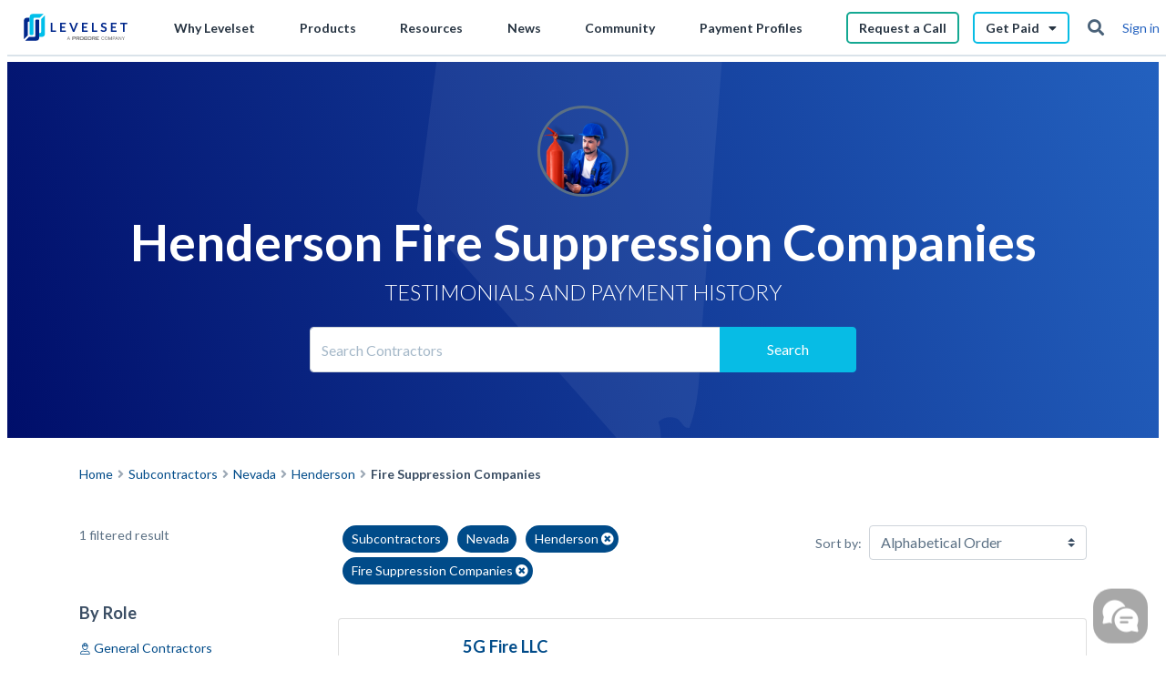

--- FILE ---
content_type: text/html; charset=UTF-8
request_url: https://s.company-target.com/s/sync?exc=lr
body_size: 435
content:
<html>
	<head>
		<title>Pixels</title>
	</head>
	<body>
	
<img src="https://dsum-sec.casalemedia.com/rum?cm_dsp_id=18&amp;expiry=1780957515&amp;external_user_id=db47ce31-f2b2-49f6-afa5-4458626f7cd1" alt="" width="0" height="0" style="display:none", aria-hidden="true">
<img src="https://partners.tremorhub.com/sync?UIDM=db47ce31-f2b2-49f6-afa5-4458626f7cd1" alt="" width="0" height="0" style="display:none", aria-hidden="true">
<img src="https://pixel.rubiconproject.com/tap.php?nid=5578&amp;put=db47ce31-f2b2-49f6-afa5-4458626f7cd1&amp;v=1181926" alt="" width="0" height="0" style="display:none", aria-hidden="true">
	</body>
</html>

--- FILE ---
content_type: text/css; charset=UTF-8
request_url: https://www.levelset.com/contractors/_next/static/css/093f28aacf4b3c48.css
body_size: 40320
content:
#one-levelset-header-wrapper{top:0;z-index:4!important}.cp-wrapper{
  /*!
 * Bootstrap v4.5.3 (https://getbootstrap.com/)
 * Copyright 2011-2020 The Bootstrap Authors
 * Copyright 2011-2020 Twitter, Inc.
 * Licensed under MIT (https://github.com/twbs/bootstrap/blob/main/LICENSE)
 */font-family:Lato,sans-serif;color:#5b7084;line-height:1.5;font-size:.889rem}.cp-wrapper :root{--blue:#004b89;--indigo:#6610f2;--purple:#6f42c1;--pink:#e83e8c;--red:#fc5233;--orange:#ff772a;--yellow:#ffcf4c;--green:#30bf9b;--teal:#81e2ca;--cyan:#17a2b8;--white:#fff;--gray:#a6b9c9;--gray-dark:#3a4d63;--primary:#004b89;--secondary:#a6b9c9;--success:#30bf9b;--info:#07bce5;--warning:#ffcf4c;--danger:#fc5233;--light:#f5f9fc;--dark:#3a4d63;--breakpoint-xs:0;--breakpoint-sm:576px;--breakpoint-md:768px;--breakpoint-lg:992px;--breakpoint-xl:1200px;--font-family-sans-serif:-apple-system,BlinkMacSystemFont,"Segoe UI",Roboto,"Helvetica Neue",Arial,"Noto Sans",sans-serif,"Apple Color Emoji","Segoe UI Emoji","Segoe UI Symbol","Noto Color Emoji";--font-family-monospace:SFMono-Regular,Menlo,Monaco,Consolas,"Liberation Mono","Courier New",monospace}.cp-wrapper *,.cp-wrapper :after,.cp-wrapper :before{box-sizing:border-box}.cp-wrapper html{font-family:sans-serif;line-height:1.15;-webkit-text-size-adjust:100%;-webkit-tap-highlight-color:rgba(0,0,0,0)}.cp-wrapper article,.cp-wrapper aside,.cp-wrapper figcaption,.cp-wrapper figure,.cp-wrapper footer,.cp-wrapper header,.cp-wrapper hgroup,.cp-wrapper main,.cp-wrapper nav,.cp-wrapper section{display:block}.cp-wrapper body{margin:0!important;font-family:Lato,sans-serif;font-size:16px;font-weight:400;line-height:1.5;color:#5b7084;text-align:left;background-color:#fff}.cp-wrapper [tabindex="-1"]:focus:not(:focus-visible){outline:0!important}.cp-wrapper hr{box-sizing:content-box;height:0;overflow:visible}.cp-wrapper h1,.cp-wrapper h2,.cp-wrapper h3,.cp-wrapper h4,.cp-wrapper h5,.cp-wrapper h6{margin-top:0;margin-bottom:.5rem}.cp-wrapper p{margin-top:0;margin-bottom:1rem}.cp-wrapper abbr[data-original-title],.cp-wrapper abbr[title]{text-decoration:underline;-webkit-text-decoration:underline dotted;text-decoration:underline dotted;cursor:help;border-bottom:0;-webkit-text-decoration-skip-ink:none;text-decoration-skip-ink:none}.cp-wrapper address{margin-bottom:1rem;font-style:normal;line-height:inherit}.cp-wrapper dl,.cp-wrapper ol,.cp-wrapper ul{margin-top:0;margin-bottom:1rem}.cp-wrapper ol ol,.cp-wrapper ol ul,.cp-wrapper ul ol,.cp-wrapper ul ul{margin-bottom:0}.cp-wrapper dt{font-weight:700}.cp-wrapper dd{margin-bottom:.5rem;margin-left:0}.cp-wrapper blockquote{margin:0 0 1rem}.cp-wrapper b,.cp-wrapper strong{font-weight:bolder}.cp-wrapper small{font-size:80%}.cp-wrapper sub,.cp-wrapper sup{position:relative;font-size:75%;line-height:0;vertical-align:baseline}.cp-wrapper sub{bottom:-.25em}.cp-wrapper sup{top:-.5em}.cp-wrapper a{color:#004b89;text-decoration:none;background-color:transparent}.cp-wrapper a:hover{color:#00213d;text-decoration:underline}.cp-wrapper a:not([href]):not([class]),.cp-wrapper a:not([href]):not([class]):hover{color:inherit;text-decoration:none}.cp-wrapper code,.cp-wrapper kbd,.cp-wrapper pre,.cp-wrapper samp{font-family:SFMono-Regular,Menlo,Monaco,Consolas,Liberation Mono,Courier New,monospace;font-size:1em}.cp-wrapper pre{margin-top:0;margin-bottom:1rem;overflow:auto;-ms-overflow-style:scrollbar}.cp-wrapper figure{margin:0 0 1rem}.cp-wrapper img{vertical-align:middle;border-style:none}.cp-wrapper svg{overflow:hidden;vertical-align:middle}.cp-wrapper table{border-collapse:collapse}.cp-wrapper caption{padding-top:.75rem;padding-bottom:.75rem;color:#a6b9c9;text-align:left;caption-side:bottom}.cp-wrapper th{text-align:inherit;text-align:-webkit-match-parent}.cp-wrapper label{display:inline-block;margin-bottom:.5rem}.cp-wrapper button{border-radius:0}.cp-wrapper button:focus{outline:1px dotted;outline:5px auto -webkit-focus-ring-color}.cp-wrapper button,.cp-wrapper input,.cp-wrapper optgroup,.cp-wrapper select,.cp-wrapper textarea{margin:0;font-family:inherit;font-size:inherit;line-height:inherit}.cp-wrapper button,.cp-wrapper input{overflow:visible}.cp-wrapper button,.cp-wrapper select{text-transform:none}.cp-wrapper [role=button]{cursor:pointer}.cp-wrapper select{word-wrap:normal}.cp-wrapper [type=button],.cp-wrapper [type=reset],.cp-wrapper [type=submit],.cp-wrapper button{-webkit-appearance:button}.cp-wrapper [type=button]:not(:disabled),.cp-wrapper [type=reset]:not(:disabled),.cp-wrapper [type=submit]:not(:disabled),.cp-wrapper button:not(:disabled){cursor:pointer}.cp-wrapper [type=button]::-moz-focus-inner,.cp-wrapper [type=reset]::-moz-focus-inner,.cp-wrapper [type=submit]::-moz-focus-inner,.cp-wrapper button::-moz-focus-inner{padding:0;border-style:none}.cp-wrapper input[type=checkbox],.cp-wrapper input[type=radio]{box-sizing:border-box;padding:0}.cp-wrapper textarea{overflow:auto;resize:vertical}.cp-wrapper fieldset{min-width:0;padding:0;margin:0;border:0}.cp-wrapper legend{display:block;width:100%;max-width:100%;padding:0;margin-bottom:.5rem;font-size:24px;line-height:inherit;color:inherit;white-space:normal}.cp-wrapper progress{vertical-align:baseline}.cp-wrapper [type=number]::-webkit-inner-spin-button,.cp-wrapper [type=number]::-webkit-outer-spin-button{height:auto}.cp-wrapper [type=search]{outline-offset:-2px;-webkit-appearance:none}.cp-wrapper [type=search]::-webkit-search-decoration{-webkit-appearance:none}.cp-wrapper ::-webkit-file-upload-button{font:inherit;-webkit-appearance:button}.cp-wrapper output{display:inline-block}.cp-wrapper summary{display:list-item;cursor:pointer}.cp-wrapper template{display:none}.cp-wrapper [hidden]{display:none!important}.cp-wrapper .h1,.cp-wrapper .h2,.cp-wrapper .h3,.cp-wrapper .h4,.cp-wrapper .h5,.cp-wrapper .h6,.cp-wrapper h1,.cp-wrapper h2,.cp-wrapper h3,.cp-wrapper h4,.cp-wrapper h5,.cp-wrapper h6{margin-bottom:.5rem;font-weight:700;line-height:1.2;color:#3a4d63}.cp-wrapper .h1,.cp-wrapper h1{font-size:23.616px}.cp-wrapper .h2,.cp-wrapper h2{font-size:20.736px}.cp-wrapper .h3,.cp-wrapper h3{font-size:19.44px}.cp-wrapper .h4,.cp-wrapper h4{font-size:18.208px}.cp-wrapper .h5,.cp-wrapper h5{font-size:17.072px}.cp-wrapper .h6,.cp-wrapper h6{font-size:16px}.cp-wrapper .lead{font-size:20px;font-weight:300}.cp-wrapper .display-1{font-size:96px;font-weight:300;line-height:1.2}.cp-wrapper .display-2{font-size:88px;font-weight:300;line-height:1.2}.cp-wrapper .display-3{font-size:72px;font-weight:300;line-height:1.2}.cp-wrapper .display-4{font-size:56px;font-weight:300;line-height:1.2}.cp-wrapper hr{margin-top:1rem;margin-bottom:1rem;border:0;border-top:1px solid rgba(0,0,0,.1)}.cp-wrapper .small,.cp-wrapper small{font-size:85%;font-weight:400}.cp-wrapper .mark,.cp-wrapper mark{padding:.2em;background-color:#fcf8e3}.cp-wrapper .list-inline,.cp-wrapper .list-unstyled{padding-left:0;list-style:none}.cp-wrapper .list-inline-item{display:inline-block}.cp-wrapper .list-inline-item:not(:last-child){margin-right:.5rem}.cp-wrapper .initialism{font-size:90%;text-transform:uppercase}.cp-wrapper .blockquote{margin-bottom:1rem;font-size:20px}.cp-wrapper .blockquote-footer{display:block;font-size:85%;color:#a6b9c9}.cp-wrapper .blockquote-footer:before{content:"\2014\00A0"}.cp-wrapper .img-fluid{max-width:100%;height:auto}.cp-wrapper .img-thumbnail{padding:.25rem;background-color:#fff;border:1px solid #dee2e6;border-radius:.25rem;max-width:100%;height:auto}.cp-wrapper .figure{display:inline-block}.cp-wrapper .figure-img{margin-bottom:.5rem;line-height:1}.cp-wrapper .figure-caption{font-size:90%;color:#a6b9c9}.cp-wrapper code{font-size:87.5%;color:#e83e8c;word-wrap:break-word}a>.cp-wrapper code{color:inherit}.cp-wrapper kbd{padding:.2rem .4rem;font-size:87.5%;color:#fff;background-color:#141c26;border-radius:.2rem}.cp-wrapper kbd kbd{padding:0;font-size:100%;font-weight:700}.cp-wrapper pre{display:block;font-size:87.5%;color:#141c26}.cp-wrapper pre code{font-size:inherit;color:inherit;word-break:normal}.cp-wrapper .pre-scrollable{max-height:340px;overflow-y:scroll}.cp-wrapper .container,.cp-wrapper .container-fluid,.cp-wrapper .container-xl{width:100%;padding-right:15px;padding-left:15px;margin-right:auto;margin-left:auto}@media (min-width:1200px){.cp-wrapper .container,.cp-wrapper .container-lg,.cp-wrapper .container-md,.cp-wrapper .container-sm,.cp-wrapper .container-xl{max-width:1136px}}.cp-wrapper .row{display:flex;flex-wrap:wrap;margin-right:-15px;margin-left:-15px}.cp-wrapper .no-gutters{margin-right:0;margin-left:0}.cp-wrapper .no-gutters>.col,.cp-wrapper .no-gutters>[class*=col-]{padding-right:0;padding-left:0}.cp-wrapper .col,.cp-wrapper .col-1,.cp-wrapper .col-10,.cp-wrapper .col-11,.cp-wrapper .col-12,.cp-wrapper .col-2,.cp-wrapper .col-3,.cp-wrapper .col-4,.cp-wrapper .col-5,.cp-wrapper .col-6,.cp-wrapper .col-7,.cp-wrapper .col-8,.cp-wrapper .col-9,.cp-wrapper .col-auto,.cp-wrapper .col-lg,.cp-wrapper .col-lg-1,.cp-wrapper .col-lg-10,.cp-wrapper .col-lg-11,.cp-wrapper .col-lg-12,.cp-wrapper .col-lg-2,.cp-wrapper .col-lg-3,.cp-wrapper .col-lg-4,.cp-wrapper .col-lg-5,.cp-wrapper .col-lg-6,.cp-wrapper .col-lg-7,.cp-wrapper .col-lg-8,.cp-wrapper .col-lg-9,.cp-wrapper .col-lg-auto,.cp-wrapper .col-md,.cp-wrapper .col-md-1,.cp-wrapper .col-md-10,.cp-wrapper .col-md-11,.cp-wrapper .col-md-12,.cp-wrapper .col-md-2,.cp-wrapper .col-md-3,.cp-wrapper .col-md-4,.cp-wrapper .col-md-5,.cp-wrapper .col-md-6,.cp-wrapper .col-md-7,.cp-wrapper .col-md-8,.cp-wrapper .col-md-9,.cp-wrapper .col-md-auto,.cp-wrapper .col-sm,.cp-wrapper .col-sm-1,.cp-wrapper .col-sm-10,.cp-wrapper .col-sm-11,.cp-wrapper .col-sm-12,.cp-wrapper .col-sm-2,.cp-wrapper .col-sm-3,.cp-wrapper .col-sm-4,.cp-wrapper .col-sm-5,.cp-wrapper .col-sm-6,.cp-wrapper .col-sm-7,.cp-wrapper .col-sm-8,.cp-wrapper .col-sm-9,.cp-wrapper .col-sm-auto,.cp-wrapper .col-xl,.cp-wrapper .col-xl-1,.cp-wrapper .col-xl-10,.cp-wrapper .col-xl-11,.cp-wrapper .col-xl-12,.cp-wrapper .col-xl-2,.cp-wrapper .col-xl-3,.cp-wrapper .col-xl-4,.cp-wrapper .col-xl-5,.cp-wrapper .col-xl-6,.cp-wrapper .col-xl-7,.cp-wrapper .col-xl-8,.cp-wrapper .col-xl-9,.cp-wrapper .col-xl-auto{position:relative;width:100%;padding-right:15px;padding-left:15px}.cp-wrapper .col{flex-basis:0;flex-grow:1;max-width:100%}.cp-wrapper .row-cols-1>*{flex:0 0 100%;max-width:100%}.cp-wrapper .row-cols-2>*{flex:0 0 50%;max-width:50%}.cp-wrapper .row-cols-3>*{flex:0 0 33.33333%;max-width:33.33333%}.cp-wrapper .row-cols-4>*{flex:0 0 25%;max-width:25%}.cp-wrapper .row-cols-5>*{flex:0 0 20%;max-width:20%}.cp-wrapper .row-cols-6>*{flex:0 0 16.66667%;max-width:16.66667%}.cp-wrapper .col-auto{flex:0 0 auto;width:auto;max-width:100%}.cp-wrapper .col-1{flex:0 0 8.33333%;max-width:8.33333%}.cp-wrapper .col-2{flex:0 0 16.66667%;max-width:16.66667%}.cp-wrapper .col-3{flex:0 0 25%;max-width:25%}.cp-wrapper .col-4{flex:0 0 33.33333%;max-width:33.33333%}.cp-wrapper .col-5{flex:0 0 41.66667%;max-width:41.66667%}.cp-wrapper .col-6{flex:0 0 50%;max-width:50%}.cp-wrapper .col-7{flex:0 0 58.33333%;max-width:58.33333%}.cp-wrapper .col-8{flex:0 0 66.66667%;max-width:66.66667%}.cp-wrapper .col-9{flex:0 0 75%;max-width:75%}.cp-wrapper .col-10{flex:0 0 83.33333%;max-width:83.33333%}.cp-wrapper .col-11{flex:0 0 91.66667%;max-width:91.66667%}.cp-wrapper .col-12{flex:0 0 100%;max-width:100%}.cp-wrapper .order-first{order:-1}.cp-wrapper .order-last{order:13}.cp-wrapper .order-0{order:0}.cp-wrapper .order-1{order:1}.cp-wrapper .order-2{order:2}.cp-wrapper .order-3{order:3}.cp-wrapper .order-4{order:4}.cp-wrapper .order-5{order:5}.cp-wrapper .order-6{order:6}.cp-wrapper .order-7{order:7}.cp-wrapper .order-8{order:8}.cp-wrapper .order-9{order:9}.cp-wrapper .order-10{order:10}.cp-wrapper .order-11{order:11}.cp-wrapper .order-12{order:12}.cp-wrapper .offset-1{margin-left:8.33333%}.cp-wrapper .offset-2{margin-left:16.66667%}.cp-wrapper .offset-3{margin-left:25%}.cp-wrapper .offset-4{margin-left:33.33333%}.cp-wrapper .offset-5{margin-left:41.66667%}.cp-wrapper .offset-6{margin-left:50%}.cp-wrapper .offset-7{margin-left:58.33333%}.cp-wrapper .offset-8{margin-left:66.66667%}.cp-wrapper .offset-9{margin-left:75%}.cp-wrapper .offset-10{margin-left:83.33333%}.cp-wrapper .offset-11{margin-left:91.66667%}@media (min-width:576px){.cp-wrapper .col-sm{flex-basis:0;flex-grow:1;max-width:100%}.cp-wrapper .row-cols-sm-1>*{flex:0 0 100%;max-width:100%}.cp-wrapper .row-cols-sm-2>*{flex:0 0 50%;max-width:50%}.cp-wrapper .row-cols-sm-3>*{flex:0 0 33.33333%;max-width:33.33333%}.cp-wrapper .row-cols-sm-4>*{flex:0 0 25%;max-width:25%}.cp-wrapper .row-cols-sm-5>*{flex:0 0 20%;max-width:20%}.cp-wrapper .row-cols-sm-6>*{flex:0 0 16.66667%;max-width:16.66667%}.cp-wrapper .col-sm-auto{flex:0 0 auto;width:auto;max-width:100%}.cp-wrapper .col-sm-1{flex:0 0 8.33333%;max-width:8.33333%}.cp-wrapper .col-sm-2{flex:0 0 16.66667%;max-width:16.66667%}.cp-wrapper .col-sm-3{flex:0 0 25%;max-width:25%}.cp-wrapper .col-sm-4{flex:0 0 33.33333%;max-width:33.33333%}.cp-wrapper .col-sm-5{flex:0 0 41.66667%;max-width:41.66667%}.cp-wrapper .col-sm-6{flex:0 0 50%;max-width:50%}.cp-wrapper .col-sm-7{flex:0 0 58.33333%;max-width:58.33333%}.cp-wrapper .col-sm-8{flex:0 0 66.66667%;max-width:66.66667%}.cp-wrapper .col-sm-9{flex:0 0 75%;max-width:75%}.cp-wrapper .col-sm-10{flex:0 0 83.33333%;max-width:83.33333%}.cp-wrapper .col-sm-11{flex:0 0 91.66667%;max-width:91.66667%}.cp-wrapper .col-sm-12{flex:0 0 100%;max-width:100%}.cp-wrapper .order-sm-first{order:-1}.cp-wrapper .order-sm-last{order:13}.cp-wrapper .order-sm-0{order:0}.cp-wrapper .order-sm-1{order:1}.cp-wrapper .order-sm-2{order:2}.cp-wrapper .order-sm-3{order:3}.cp-wrapper .order-sm-4{order:4}.cp-wrapper .order-sm-5{order:5}.cp-wrapper .order-sm-6{order:6}.cp-wrapper .order-sm-7{order:7}.cp-wrapper .order-sm-8{order:8}.cp-wrapper .order-sm-9{order:9}.cp-wrapper .order-sm-10{order:10}.cp-wrapper .order-sm-11{order:11}.cp-wrapper .order-sm-12{order:12}.cp-wrapper .offset-sm-0{margin-left:0}.cp-wrapper .offset-sm-1{margin-left:8.33333%}.cp-wrapper .offset-sm-2{margin-left:16.66667%}.cp-wrapper .offset-sm-3{margin-left:25%}.cp-wrapper .offset-sm-4{margin-left:33.33333%}.cp-wrapper .offset-sm-5{margin-left:41.66667%}.cp-wrapper .offset-sm-6{margin-left:50%}.cp-wrapper .offset-sm-7{margin-left:58.33333%}.cp-wrapper .offset-sm-8{margin-left:66.66667%}.cp-wrapper .offset-sm-9{margin-left:75%}.cp-wrapper .offset-sm-10{margin-left:83.33333%}.cp-wrapper .offset-sm-11{margin-left:91.66667%}}@media (min-width:768px){.cp-wrapper .col-md{flex-basis:0;flex-grow:1;max-width:100%}.cp-wrapper .row-cols-md-1>*{flex:0 0 100%;max-width:100%}.cp-wrapper .row-cols-md-2>*{flex:0 0 50%;max-width:50%}.cp-wrapper .row-cols-md-3>*{flex:0 0 33.33333%;max-width:33.33333%}.cp-wrapper .row-cols-md-4>*{flex:0 0 25%;max-width:25%}.cp-wrapper .row-cols-md-5>*{flex:0 0 20%;max-width:20%}.cp-wrapper .row-cols-md-6>*{flex:0 0 16.66667%;max-width:16.66667%}.cp-wrapper .col-md-auto{flex:0 0 auto;width:auto;max-width:100%}.cp-wrapper .col-md-1{flex:0 0 8.33333%;max-width:8.33333%}.cp-wrapper .col-md-2{flex:0 0 16.66667%;max-width:16.66667%}.cp-wrapper .col-md-3{flex:0 0 25%;max-width:25%}.cp-wrapper .col-md-4{flex:0 0 33.33333%;max-width:33.33333%}.cp-wrapper .col-md-5{flex:0 0 41.66667%;max-width:41.66667%}.cp-wrapper .col-md-6{flex:0 0 50%;max-width:50%}.cp-wrapper .col-md-7{flex:0 0 58.33333%;max-width:58.33333%}.cp-wrapper .col-md-8{flex:0 0 66.66667%;max-width:66.66667%}.cp-wrapper .col-md-9{flex:0 0 75%;max-width:75%}.cp-wrapper .col-md-10{flex:0 0 83.33333%;max-width:83.33333%}.cp-wrapper .col-md-11{flex:0 0 91.66667%;max-width:91.66667%}.cp-wrapper .col-md-12{flex:0 0 100%;max-width:100%}.cp-wrapper .order-md-first{order:-1}.cp-wrapper .order-md-last{order:13}.cp-wrapper .order-md-0{order:0}.cp-wrapper .order-md-1{order:1}.cp-wrapper .order-md-2{order:2}.cp-wrapper .order-md-3{order:3}.cp-wrapper .order-md-4{order:4}.cp-wrapper .order-md-5{order:5}.cp-wrapper .order-md-6{order:6}.cp-wrapper .order-md-7{order:7}.cp-wrapper .order-md-8{order:8}.cp-wrapper .order-md-9{order:9}.cp-wrapper .order-md-10{order:10}.cp-wrapper .order-md-11{order:11}.cp-wrapper .order-md-12{order:12}.cp-wrapper .offset-md-0{margin-left:0}.cp-wrapper .offset-md-1{margin-left:8.33333%}.cp-wrapper .offset-md-2{margin-left:16.66667%}.cp-wrapper .offset-md-3{margin-left:25%}.cp-wrapper .offset-md-4{margin-left:33.33333%}.cp-wrapper .offset-md-5{margin-left:41.66667%}.cp-wrapper .offset-md-6{margin-left:50%}.cp-wrapper .offset-md-7{margin-left:58.33333%}.cp-wrapper .offset-md-8{margin-left:66.66667%}.cp-wrapper .offset-md-9{margin-left:75%}.cp-wrapper .offset-md-10{margin-left:83.33333%}.cp-wrapper .offset-md-11{margin-left:91.66667%}}@media (min-width:992px){.cp-wrapper .col-lg{flex-basis:0;flex-grow:1;max-width:100%}.cp-wrapper .row-cols-lg-1>*{flex:0 0 100%;max-width:100%}.cp-wrapper .row-cols-lg-2>*{flex:0 0 50%;max-width:50%}.cp-wrapper .row-cols-lg-3>*{flex:0 0 33.33333%;max-width:33.33333%}.cp-wrapper .row-cols-lg-4>*{flex:0 0 25%;max-width:25%}.cp-wrapper .row-cols-lg-5>*{flex:0 0 20%;max-width:20%}.cp-wrapper .row-cols-lg-6>*{flex:0 0 16.66667%;max-width:16.66667%}.cp-wrapper .col-lg-auto{flex:0 0 auto;width:auto;max-width:100%}.cp-wrapper .col-lg-1{flex:0 0 8.33333%;max-width:8.33333%}.cp-wrapper .col-lg-2{flex:0 0 16.66667%;max-width:16.66667%}.cp-wrapper .col-lg-3{flex:0 0 25%;max-width:25%}.cp-wrapper .col-lg-4{flex:0 0 33.33333%;max-width:33.33333%}.cp-wrapper .col-lg-5{flex:0 0 41.66667%;max-width:41.66667%}.cp-wrapper .col-lg-6{flex:0 0 50%;max-width:50%}.cp-wrapper .col-lg-7{flex:0 0 58.33333%;max-width:58.33333%}.cp-wrapper .col-lg-8{flex:0 0 66.66667%;max-width:66.66667%}.cp-wrapper .col-lg-9{flex:0 0 75%;max-width:75%}.cp-wrapper .col-lg-10{flex:0 0 83.33333%;max-width:83.33333%}.cp-wrapper .col-lg-11{flex:0 0 91.66667%;max-width:91.66667%}.cp-wrapper .col-lg-12{flex:0 0 100%;max-width:100%}.cp-wrapper .order-lg-first{order:-1}.cp-wrapper .order-lg-last{order:13}.cp-wrapper .order-lg-0{order:0}.cp-wrapper .order-lg-1{order:1}.cp-wrapper .order-lg-2{order:2}.cp-wrapper .order-lg-3{order:3}.cp-wrapper .order-lg-4{order:4}.cp-wrapper .order-lg-5{order:5}.cp-wrapper .order-lg-6{order:6}.cp-wrapper .order-lg-7{order:7}.cp-wrapper .order-lg-8{order:8}.cp-wrapper .order-lg-9{order:9}.cp-wrapper .order-lg-10{order:10}.cp-wrapper .order-lg-11{order:11}.cp-wrapper .order-lg-12{order:12}.cp-wrapper .offset-lg-0{margin-left:0}.cp-wrapper .offset-lg-1{margin-left:8.33333%}.cp-wrapper .offset-lg-2{margin-left:16.66667%}.cp-wrapper .offset-lg-3{margin-left:25%}.cp-wrapper .offset-lg-4{margin-left:33.33333%}.cp-wrapper .offset-lg-5{margin-left:41.66667%}.cp-wrapper .offset-lg-6{margin-left:50%}.cp-wrapper .offset-lg-7{margin-left:58.33333%}.cp-wrapper .offset-lg-8{margin-left:66.66667%}.cp-wrapper .offset-lg-9{margin-left:75%}.cp-wrapper .offset-lg-10{margin-left:83.33333%}.cp-wrapper .offset-lg-11{margin-left:91.66667%}}@media (min-width:1200px){.cp-wrapper .col-xl{flex-basis:0;flex-grow:1;max-width:100%}.cp-wrapper .row-cols-xl-1>*{flex:0 0 100%;max-width:100%}.cp-wrapper .row-cols-xl-2>*{flex:0 0 50%;max-width:50%}.cp-wrapper .row-cols-xl-3>*{flex:0 0 33.33333%;max-width:33.33333%}.cp-wrapper .row-cols-xl-4>*{flex:0 0 25%;max-width:25%}.cp-wrapper .row-cols-xl-5>*{flex:0 0 20%;max-width:20%}.cp-wrapper .row-cols-xl-6>*{flex:0 0 16.66667%;max-width:16.66667%}.cp-wrapper .col-xl-auto{flex:0 0 auto;width:auto;max-width:100%}.cp-wrapper .col-xl-1{flex:0 0 8.33333%;max-width:8.33333%}.cp-wrapper .col-xl-2{flex:0 0 16.66667%;max-width:16.66667%}.cp-wrapper .col-xl-3{flex:0 0 25%;max-width:25%}.cp-wrapper .col-xl-4{flex:0 0 33.33333%;max-width:33.33333%}.cp-wrapper .col-xl-5{flex:0 0 41.66667%;max-width:41.66667%}.cp-wrapper .col-xl-6{flex:0 0 50%;max-width:50%}.cp-wrapper .col-xl-7{flex:0 0 58.33333%;max-width:58.33333%}.cp-wrapper .col-xl-8{flex:0 0 66.66667%;max-width:66.66667%}.cp-wrapper .col-xl-9{flex:0 0 75%;max-width:75%}.cp-wrapper .col-xl-10{flex:0 0 83.33333%;max-width:83.33333%}.cp-wrapper .col-xl-11{flex:0 0 91.66667%;max-width:91.66667%}.cp-wrapper .col-xl-12{flex:0 0 100%;max-width:100%}.cp-wrapper .order-xl-first{order:-1}.cp-wrapper .order-xl-last{order:13}.cp-wrapper .order-xl-0{order:0}.cp-wrapper .order-xl-1{order:1}.cp-wrapper .order-xl-2{order:2}.cp-wrapper .order-xl-3{order:3}.cp-wrapper .order-xl-4{order:4}.cp-wrapper .order-xl-5{order:5}.cp-wrapper .order-xl-6{order:6}.cp-wrapper .order-xl-7{order:7}.cp-wrapper .order-xl-8{order:8}.cp-wrapper .order-xl-9{order:9}.cp-wrapper .order-xl-10{order:10}.cp-wrapper .order-xl-11{order:11}.cp-wrapper .order-xl-12{order:12}.cp-wrapper .offset-xl-0{margin-left:0}.cp-wrapper .offset-xl-1{margin-left:8.33333%}.cp-wrapper .offset-xl-2{margin-left:16.66667%}.cp-wrapper .offset-xl-3{margin-left:25%}.cp-wrapper .offset-xl-4{margin-left:33.33333%}.cp-wrapper .offset-xl-5{margin-left:41.66667%}.cp-wrapper .offset-xl-6{margin-left:50%}.cp-wrapper .offset-xl-7{margin-left:58.33333%}.cp-wrapper .offset-xl-8{margin-left:66.66667%}.cp-wrapper .offset-xl-9{margin-left:75%}.cp-wrapper .offset-xl-10{margin-left:83.33333%}.cp-wrapper .offset-xl-11{margin-left:91.66667%}}.cp-wrapper .table{width:100%;margin-bottom:1rem;color:#5b7084}.cp-wrapper .table td,.cp-wrapper .table th{padding:.75rem;vertical-align:top;border-top:1px solid #dee2e6}.cp-wrapper .table thead th{vertical-align:bottom;border-bottom:2px solid #dee2e6}.cp-wrapper .table tbody+tbody{border-top:2px solid #dee2e6}.cp-wrapper .table-sm td,.cp-wrapper .table-sm th{padding:.3rem}.cp-wrapper .table-bordered,.cp-wrapper .table-bordered td,.cp-wrapper .table-bordered th{border:1px solid #dee2e6}.cp-wrapper .table-bordered thead td,.cp-wrapper .table-bordered thead th{border-bottom-width:2px}.cp-wrapper .table-borderless tbody+tbody,.cp-wrapper .table-borderless td,.cp-wrapper .table-borderless th,.cp-wrapper .table-borderless thead th{border:0}.cp-wrapper .table-striped tbody tr:nth-of-type(odd){background-color:rgba(0,0,0,.05)}.cp-wrapper .table-hover tbody tr:hover{color:#5b7084;background-color:rgba(0,0,0,.075)}.cp-wrapper .table-primary,.cp-wrapper .table-primary>td,.cp-wrapper .table-primary>th{background-color:#b8cdde}.cp-wrapper .table-primary tbody+tbody,.cp-wrapper .table-primary td,.cp-wrapper .table-primary th,.cp-wrapper .table-primary thead th{border-color:#7aa1c2}.cp-wrapper .table-hover .table-primary:hover,.cp-wrapper .table-hover .table-primary:hover>td,.cp-wrapper .table-hover .table-primary:hover>th{background-color:#a7c1d6}.cp-wrapper .table-secondary,.cp-wrapper .table-secondary>td,.cp-wrapper .table-secondary>th{background-color:#e6ebf0}.cp-wrapper .table-secondary tbody+tbody,.cp-wrapper .table-secondary td,.cp-wrapper .table-secondary th,.cp-wrapper .table-secondary thead th{border-color:#d1dbe3}.cp-wrapper .table-hover .table-secondary:hover,.cp-wrapper .table-hover .table-secondary:hover>td,.cp-wrapper .table-hover .table-secondary:hover>th{background-color:#d6dee6}.cp-wrapper .table-success,.cp-wrapper .table-success>td,.cp-wrapper .table-success>th{background-color:#c5ede3}.cp-wrapper .table-success tbody+tbody,.cp-wrapper .table-success td,.cp-wrapper .table-success th,.cp-wrapper .table-success thead th{border-color:#93decb}.cp-wrapper .table-hover .table-success:hover,.cp-wrapper .table-hover .table-success:hover>td,.cp-wrapper .table-hover .table-success:hover>th{background-color:#b2e7da}.cp-wrapper .table-info,.cp-wrapper .table-info>td,.cp-wrapper .table-info>th{background-color:#baecf8}.cp-wrapper .table-info tbody+tbody,.cp-wrapper .table-info td,.cp-wrapper .table-info th,.cp-wrapper .table-info thead th{border-color:#7edcf1}.cp-wrapper .table-hover .table-info:hover,.cp-wrapper .table-hover .table-info:hover>td,.cp-wrapper .table-hover .table-info:hover>th{background-color:#a3e6f6}.cp-wrapper .table-warning,.cp-wrapper .table-warning>td,.cp-wrapper .table-warning>th{background-color:#fff2cd}.cp-wrapper .table-warning tbody+tbody,.cp-wrapper .table-warning td,.cp-wrapper .table-warning th,.cp-wrapper .table-warning thead th{border-color:#ffe6a2}.cp-wrapper .table-hover .table-warning:hover,.cp-wrapper .table-hover .table-warning:hover>td,.cp-wrapper .table-hover .table-warning:hover>th{background-color:#ffebb4}.cp-wrapper .table-danger,.cp-wrapper .table-danger>td,.cp-wrapper .table-danger>th{background-color:#fecfc6}.cp-wrapper .table-danger tbody+tbody,.cp-wrapper .table-danger td,.cp-wrapper .table-danger th,.cp-wrapper .table-danger thead th{border-color:#fda595}.cp-wrapper .table-hover .table-danger:hover,.cp-wrapper .table-hover .table-danger:hover>td,.cp-wrapper .table-hover .table-danger:hover>th{background-color:#febaad}.cp-wrapper .table-light,.cp-wrapper .table-light>td,.cp-wrapper .table-light>th{background-color:#fcfdfe}.cp-wrapper .table-light tbody+tbody,.cp-wrapper .table-light td,.cp-wrapper .table-light th,.cp-wrapper .table-light thead th{border-color:#fafcfd}.cp-wrapper .table-hover .table-light:hover,.cp-wrapper .table-hover .table-light:hover>td,.cp-wrapper .table-hover .table-light:hover>th{background-color:#e9f0f8}.cp-wrapper .table-dark,.cp-wrapper .table-dark>td,.cp-wrapper .table-dark>th{background-color:#c8cdd3}.cp-wrapper .table-dark tbody+tbody,.cp-wrapper .table-dark td,.cp-wrapper .table-dark th,.cp-wrapper .table-dark thead th{border-color:#99a2ae}.cp-wrapper .table-hover .table-dark:hover,.cp-wrapper .table-hover .table-dark:hover>td,.cp-wrapper .table-hover .table-dark:hover>th{background-color:#bac0c8}.cp-wrapper .table-active,.cp-wrapper .table-active>td,.cp-wrapper .table-active>th,.cp-wrapper .table-hover .table-active:hover,.cp-wrapper .table-hover .table-active:hover>td,.cp-wrapper .table-hover .table-active:hover>th{background-color:rgba(0,0,0,.075)}.cp-wrapper .table .thead-dark th{color:#fff;background-color:#3a4d63;border-color:#48607b}.cp-wrapper .table .thead-light th{color:#5b7084;background-color:#e9ecef;border-color:#dee2e6}.cp-wrapper .table-dark{color:#fff;background-color:#3a4d63}.cp-wrapper .table-dark td,.cp-wrapper .table-dark th,.cp-wrapper .table-dark thead th{border-color:#48607b}.cp-wrapper .table-dark.table-bordered{border:0}.cp-wrapper .table-dark.table-striped tbody tr:nth-of-type(odd){background-color:hsla(0,0%,100%,.05)}.cp-wrapper .table-dark.table-hover tbody tr:hover{color:#fff;background-color:hsla(0,0%,100%,.075)}@media (max-width:575.98px){.cp-wrapper .table-responsive-sm{display:block;width:100%;overflow-x:auto;-webkit-overflow-scrolling:touch}.cp-wrapper .table-responsive-sm>.table-bordered{border:0}}@media (max-width:767.98px){.cp-wrapper .table-responsive-md{display:block;width:100%;overflow-x:auto;-webkit-overflow-scrolling:touch}.cp-wrapper .table-responsive-md>.table-bordered{border:0}}@media (max-width:991.98px){.cp-wrapper .table-responsive-lg{display:block;width:100%;overflow-x:auto;-webkit-overflow-scrolling:touch}.cp-wrapper .table-responsive-lg>.table-bordered{border:0}}@media (max-width:1199.98px){.cp-wrapper .table-responsive-xl{display:block;width:100%;overflow-x:auto;-webkit-overflow-scrolling:touch}.cp-wrapper .table-responsive-xl>.table-bordered{border:0}}.cp-wrapper .table-responsive{display:block;width:100%;overflow-x:auto;-webkit-overflow-scrolling:touch}.cp-wrapper .table-responsive>.table-bordered{border:0}.cp-wrapper .form-control{display:block;width:100%;height:calc(1.5em + .75rem + 2px);padding:.375rem .75rem;font-size:16px;font-weight:400;line-height:1.5;color:#5b7084;background-color:#fff;background-clip:padding-box;border:1px solid #ced4da;border-radius:.25rem;transition:border-color .15s ease-in-out,box-shadow .15s ease-in-out}@media (prefers-reduced-motion:reduce){.cp-wrapper .form-control{transition:none}}.cp-wrapper .form-control::-ms-expand{background-color:transparent;border:0}.cp-wrapper .form-control:-moz-focusring{color:transparent;text-shadow:0 0 0 #5b7084}.cp-wrapper .form-control:focus{color:#5b7084;background-color:#fff;border-color:#0a90ff;outline:0;box-shadow:0 0 0 .2rem rgba(0,75,137,.25)}.cp-wrapper .form-control::-moz-placeholder{color:#a6b9c9;opacity:1}.cp-wrapper .form-control:-ms-input-placeholder{color:#a6b9c9;opacity:1}.cp-wrapper .form-control::placeholder{color:#a6b9c9;opacity:1}.cp-wrapper .form-control:disabled,.cp-wrapper .form-control[readonly]{background-color:#e9ecef;opacity:1}.cp-wrapper input[type=date].form-control,.cp-wrapper input[type=datetime-local].form-control,.cp-wrapper input[type=month].form-control,.cp-wrapper input[type=time].form-control{-webkit-appearance:none;-moz-appearance:none;appearance:none}.cp-wrapper select.form-control:focus::-ms-value{color:#5b7084;background-color:#fff}.cp-wrapper .form-control-file,.cp-wrapper .form-control-range{display:block;width:100%}.cp-wrapper .col-form-label{padding-top:calc(.375rem + 1px);padding-bottom:calc(.375rem + 1px);margin-bottom:0;font-size:inherit;line-height:1.5}.cp-wrapper .col-form-label-lg{padding-top:calc(.5rem + 1px);padding-bottom:calc(.5rem + 1px);font-size:20px;line-height:1.5}.cp-wrapper .col-form-label-sm{padding-top:calc(.25rem + 1px);padding-bottom:calc(.25rem + 1px);font-size:14px;line-height:1.5}.cp-wrapper .form-control-plaintext{display:block;width:100%;padding:.375rem 0;margin-bottom:0;font-size:16px;line-height:1.5;color:#5b7084;background-color:transparent;border:solid transparent;border-width:1px 0}.cp-wrapper .form-control-plaintext.form-control-lg,.cp-wrapper .form-control-plaintext.form-control-sm{padding-right:0;padding-left:0}.cp-wrapper .form-control-sm{height:calc(1.5em + .5rem + 2px);padding:.25rem .5rem;font-size:14px;line-height:1.5;border-radius:.2rem}.cp-wrapper .form-control-lg{height:calc(1.5em + 1rem + 2px);padding:.5rem 1rem;font-size:20px;line-height:1.5;border-radius:.3rem}.cp-wrapper select.form-control[multiple],.cp-wrapper select.form-control[size],.cp-wrapper textarea.form-control{height:auto}.cp-wrapper .form-group{margin-bottom:1rem}.cp-wrapper .form-text{display:block;margin-top:.25rem}.cp-wrapper .form-row{display:flex;flex-wrap:wrap;margin-right:-5px;margin-left:-5px}.cp-wrapper .form-row>.col,.cp-wrapper .form-row>[class*=col-]{padding-right:5px;padding-left:5px}.cp-wrapper .form-check{position:relative;display:block;padding-left:1.25rem}.cp-wrapper .form-check-input{position:absolute;margin-top:.3rem;margin-left:-1.25rem}.cp-wrapper .form-check-input:disabled~.form-check-label,.cp-wrapper .form-check-input[disabled]~.form-check-label{color:#a6b9c9}.cp-wrapper .form-check-label{margin-bottom:0}.cp-wrapper .form-check-inline{display:inline-flex;align-items:center;padding-left:0;margin-right:.75rem}.cp-wrapper .form-check-inline .form-check-input{position:static;margin-top:0;margin-right:.3125rem;margin-left:0}.cp-wrapper .valid-feedback{display:none;width:100%;margin-top:.25rem;font-size:85%;color:#30bf9b}.cp-wrapper .valid-tooltip{position:absolute;top:100%;left:0;z-index:5;display:none;max-width:100%;padding:.25rem .5rem;margin-top:.1rem;font-size:14px;line-height:1.5;color:#fff;background-color:rgba(48,191,155,.9);border-radius:.25rem}.cp-wrapper.is-valid~.valid-feedback,.cp-wrapper.is-valid~.valid-tooltip,.was-validated .cp-wrapper:valid~.valid-feedback,.was-validated .cp-wrapper:valid~.valid-tooltip{display:block}.cp-wrapper .form-control.is-valid,.was-validated .cp-wrapper .form-control:valid{border-color:#30bf9b;padding-right:calc(1.5em + .75rem);background-image:url("data:image/svg+xml,%3csvg xmlns='http://www.w3.org/2000/svg' width='8' height='8' viewBox='0 0 8 8'%3e%3cpath fill='%2330bf9b' d='M2.3 6.73L.6 4.53c-.4-1.04.46-1.4 1.1-.8l1.1 1.4 3.4-3.8c.6-.63 1.6-.27 1.2.7l-4 4.6c-.43.5-.8.4-1.1.1z'/%3e%3c/svg%3e");background-repeat:no-repeat;background-position:right calc(.375em + .1875rem) center;background-size:calc(.75em + .375rem) calc(.75em + .375rem)}.cp-wrapper .form-control.is-valid:focus,.was-validated .cp-wrapper .form-control:valid:focus{border-color:#30bf9b;box-shadow:0 0 0 .2rem rgba(48,191,155,.25)}.cp-wrapper textarea.form-control.is-valid,.was-validated .cp-wrapper textarea.form-control:valid{padding-right:calc(1.5em + .75rem);background-position:top calc(.375em + .1875rem) right calc(.375em + .1875rem)}.cp-wrapper .custom-select.is-valid,.was-validated .cp-wrapper .custom-select:valid{border-color:#30bf9b;padding-right:calc(.75em + 2.3125rem);background:url("data:image/svg+xml,%3csvg xmlns='http://www.w3.org/2000/svg' width='4' height='5' viewBox='0 0 4 5'%3e%3cpath fill='%233a4d63' d='M2 0L0 2h4zm0 5L0 3h4z'/%3e%3c/svg%3e") no-repeat right .75rem center/8px 10px,url("data:image/svg+xml,%3csvg xmlns='http://www.w3.org/2000/svg' width='8' height='8' viewBox='0 0 8 8'%3e%3cpath fill='%2330bf9b' d='M2.3 6.73L.6 4.53c-.4-1.04.46-1.4 1.1-.8l1.1 1.4 3.4-3.8c.6-.63 1.6-.27 1.2.7l-4 4.6c-.43.5-.8.4-1.1.1z'/%3e%3c/svg%3e") #fff no-repeat center right 1.75rem/calc(.75em + .375rem) calc(.75em + .375rem)}.cp-wrapper .custom-select.is-valid:focus,.was-validated .cp-wrapper .custom-select:valid:focus{border-color:#30bf9b;box-shadow:0 0 0 .2rem rgba(48,191,155,.25)}.cp-wrapper .form-check-input.is-valid~.form-check-label,.was-validated .cp-wrapper .form-check-input:valid~.form-check-label{color:#30bf9b}.cp-wrapper .form-check-input.is-valid~.valid-feedback,.cp-wrapper .form-check-input.is-valid~.valid-tooltip,.was-validated .cp-wrapper .form-check-input:valid~.valid-feedback,.was-validated .cp-wrapper .form-check-input:valid~.valid-tooltip{display:block}.cp-wrapper .custom-control-input.is-valid~.custom-control-label,.was-validated .cp-wrapper .custom-control-input:valid~.custom-control-label{color:#30bf9b}.cp-wrapper .custom-control-input.is-valid~.custom-control-label:before,.was-validated .cp-wrapper .custom-control-input:valid~.custom-control-label:before{border-color:#30bf9b}.cp-wrapper .custom-control-input.is-valid:checked~.custom-control-label:before,.was-validated .cp-wrapper .custom-control-input:valid:checked~.custom-control-label:before{border-color:#4fd3b2;background-color:#4fd3b2}.cp-wrapper .custom-control-input.is-valid:focus~.custom-control-label:before,.was-validated .cp-wrapper .custom-control-input:valid:focus~.custom-control-label:before{box-shadow:0 0 0 .2rem rgba(48,191,155,.25)}.cp-wrapper .custom-control-input.is-valid:focus:not(:checked)~.custom-control-label:before,.was-validated .cp-wrapper .custom-control-input:valid:focus:not(:checked)~.custom-control-label:before{border-color:#30bf9b}.cp-wrapper .custom-file-input.is-valid~.custom-file-label,.was-validated .cp-wrapper .custom-file-input:valid~.custom-file-label{border-color:#30bf9b}.cp-wrapper .custom-file-input.is-valid:focus~.custom-file-label,.was-validated .cp-wrapper .custom-file-input:valid:focus~.custom-file-label{border-color:#30bf9b;box-shadow:0 0 0 .2rem rgba(48,191,155,.25)}.cp-wrapper .invalid-feedback{display:none;width:100%;margin-top:.25rem;font-size:85%;color:#fc5233}.cp-wrapper .invalid-tooltip{position:absolute;top:100%;left:0;z-index:5;display:none;max-width:100%;padding:.25rem .5rem;margin-top:.1rem;font-size:14px;line-height:1.5;color:#fff;background-color:rgba(252,82,51,.9);border-radius:.25rem}.cp-wrapper.is-invalid~.invalid-feedback,.cp-wrapper.is-invalid~.invalid-tooltip,.was-validated .cp-wrapper:invalid~.invalid-feedback,.was-validated .cp-wrapper:invalid~.invalid-tooltip{display:block}.cp-wrapper .form-control.is-invalid,.was-validated .cp-wrapper .form-control:invalid{border-color:#fc5233;padding-right:calc(1.5em + .75rem);background-image:url("data:image/svg+xml,%3csvg xmlns='http://www.w3.org/2000/svg' width='12' height='12' fill='none' stroke='%23fc5233' viewBox='0 0 12 12'%3e%3ccircle cx='6' cy='6' r='4.5'/%3e%3cpath stroke-linejoin='round' d='M5.8 3.6h.4L6 6.5z'/%3e%3ccircle cx='6' cy='8.2' r='.6' fill='%23fc5233' stroke='none'/%3e%3c/svg%3e");background-repeat:no-repeat;background-position:right calc(.375em + .1875rem) center;background-size:calc(.75em + .375rem) calc(.75em + .375rem)}.cp-wrapper .form-control.is-invalid:focus,.was-validated .cp-wrapper .form-control:invalid:focus{border-color:#fc5233;box-shadow:0 0 0 .2rem rgba(252,82,51,.25)}.cp-wrapper textarea.form-control.is-invalid,.was-validated .cp-wrapper textarea.form-control:invalid{padding-right:calc(1.5em + .75rem);background-position:top calc(.375em + .1875rem) right calc(.375em + .1875rem)}.cp-wrapper .custom-select.is-invalid,.was-validated .cp-wrapper .custom-select:invalid{border-color:#fc5233;padding-right:calc(.75em + 2.3125rem);background:url("data:image/svg+xml,%3csvg xmlns='http://www.w3.org/2000/svg' width='4' height='5' viewBox='0 0 4 5'%3e%3cpath fill='%233a4d63' d='M2 0L0 2h4zm0 5L0 3h4z'/%3e%3c/svg%3e") no-repeat right .75rem center/8px 10px,url("data:image/svg+xml,%3csvg xmlns='http://www.w3.org/2000/svg' width='12' height='12' fill='none' stroke='%23fc5233' viewBox='0 0 12 12'%3e%3ccircle cx='6' cy='6' r='4.5'/%3e%3cpath stroke-linejoin='round' d='M5.8 3.6h.4L6 6.5z'/%3e%3ccircle cx='6' cy='8.2' r='.6' fill='%23fc5233' stroke='none'/%3e%3c/svg%3e") #fff no-repeat center right 1.75rem/calc(.75em + .375rem) calc(.75em + .375rem)}.cp-wrapper .custom-select.is-invalid:focus,.was-validated .cp-wrapper .custom-select:invalid:focus{border-color:#fc5233;box-shadow:0 0 0 .2rem rgba(252,82,51,.25)}.cp-wrapper .form-check-input.is-invalid~.form-check-label,.was-validated .cp-wrapper .form-check-input:invalid~.form-check-label{color:#fc5233}.cp-wrapper .form-check-input.is-invalid~.invalid-feedback,.cp-wrapper .form-check-input.is-invalid~.invalid-tooltip,.was-validated .cp-wrapper .form-check-input:invalid~.invalid-feedback,.was-validated .cp-wrapper .form-check-input:invalid~.invalid-tooltip{display:block}.cp-wrapper .custom-control-input.is-invalid~.custom-control-label,.was-validated .cp-wrapper .custom-control-input:invalid~.custom-control-label{color:#fc5233}.cp-wrapper .custom-control-input.is-invalid~.custom-control-label:before,.was-validated .cp-wrapper .custom-control-input:invalid~.custom-control-label:before{border-color:#fc5233}.cp-wrapper .custom-control-input.is-invalid:checked~.custom-control-label:before,.was-validated .cp-wrapper .custom-control-input:invalid:checked~.custom-control-label:before{border-color:#fd7d65;background-color:#fd7d65}.cp-wrapper .custom-control-input.is-invalid:focus~.custom-control-label:before,.was-validated .cp-wrapper .custom-control-input:invalid:focus~.custom-control-label:before{box-shadow:0 0 0 .2rem rgba(252,82,51,.25)}.cp-wrapper .custom-control-input.is-invalid:focus:not(:checked)~.custom-control-label:before,.was-validated .cp-wrapper .custom-control-input:invalid:focus:not(:checked)~.custom-control-label:before{border-color:#fc5233}.cp-wrapper .custom-file-input.is-invalid~.custom-file-label,.was-validated .cp-wrapper .custom-file-input:invalid~.custom-file-label{border-color:#fc5233}.cp-wrapper .custom-file-input.is-invalid:focus~.custom-file-label,.was-validated .cp-wrapper .custom-file-input:invalid:focus~.custom-file-label{border-color:#fc5233;box-shadow:0 0 0 .2rem rgba(252,82,51,.25)}.cp-wrapper .form-inline{display:flex;flex-flow:row wrap;align-items:center}.cp-wrapper .form-inline .form-check{width:100%}@media (min-width:576px){.cp-wrapper .form-inline label{display:flex;align-items:center;justify-content:center;margin-bottom:0}.cp-wrapper .form-inline .form-group{display:flex;flex:0 0 auto;flex-flow:row wrap;align-items:center;margin-bottom:0}.cp-wrapper .form-inline .form-control{display:inline-block;width:auto;vertical-align:middle}.cp-wrapper .form-inline .form-control-plaintext{display:inline-block}.cp-wrapper .form-inline .custom-select,.cp-wrapper .form-inline .input-group{width:auto}.cp-wrapper .form-inline .form-check{display:flex;align-items:center;justify-content:center;width:auto;padding-left:0}.cp-wrapper .form-inline .form-check-input{position:relative;flex-shrink:0;margin-top:0;margin-right:.25rem;margin-left:0}.cp-wrapper .form-inline .custom-control{align-items:center;justify-content:center}.cp-wrapper .form-inline .custom-control-label{margin-bottom:0}}.cp-wrapper .btn{display:inline-block;font-weight:400;color:#5b7084;text-align:center;vertical-align:middle;-webkit-user-select:none;-moz-user-select:none;-ms-user-select:none;user-select:none;background-color:transparent;border:1px solid transparent;padding:.375rem .75rem;font-size:16px;line-height:1.5;border-radius:.25rem;transition:color .15s ease-in-out,background-color .15s ease-in-out,border-color .15s ease-in-out,box-shadow .15s ease-in-out}@media (prefers-reduced-motion:reduce){.cp-wrapper .btn{transition:none}}.cp-wrapper .btn:hover{color:#5b7084;text-decoration:none}.cp-wrapper .btn.focus,.cp-wrapper .btn:focus{outline:0;box-shadow:0 0 0 .2rem rgba(0,75,137,.25)}.cp-wrapper .btn.disabled,.cp-wrapper .btn:disabled{opacity:.65}.cp-wrapper .btn:not(:disabled):not(.disabled){cursor:pointer}.cp-wrapper a.btn.disabled,.cp-wrapper fieldset:disabled a.btn{pointer-events:none}.cp-wrapper .btn-primary{color:#fff;background-color:#004b89;border-color:#004b89}.cp-wrapper .btn-primary:hover{color:#fff;background-color:#003663;border-color:#002f56}.cp-wrapper .btn-primary.focus,.cp-wrapper .btn-primary:focus{color:#fff;background-color:#003663;border-color:#002f56;box-shadow:0 0 0 .2rem rgba(38,102,155,.5)}.cp-wrapper .btn-primary.disabled,.cp-wrapper .btn-primary:disabled{color:#fff;background-color:#004b89;border-color:#004b89}.cp-wrapper .btn-primary:not(:disabled):not(.disabled).active,.cp-wrapper .btn-primary:not(:disabled):not(.disabled):active,.show>.cp-wrapper .btn-primary.dropdown-toggle{color:#fff;background-color:#002f56;border-color:#002849}.cp-wrapper .btn-primary:not(:disabled):not(.disabled).active:focus,.cp-wrapper .btn-primary:not(:disabled):not(.disabled):active:focus,.show>.cp-wrapper .btn-primary.dropdown-toggle:focus{box-shadow:0 0 0 .2rem rgba(38,102,155,.5)}.cp-wrapper .btn-secondary{color:#141c26;background-color:#a6b9c9;border-color:#a6b9c9}.cp-wrapper .btn-secondary:hover{color:#141c26;background-color:#8ea6bb;border-color:#86a0b6}.cp-wrapper .btn-secondary.focus,.cp-wrapper .btn-secondary:focus{color:#141c26;background-color:#8ea6bb;border-color:#86a0b6;box-shadow:0 0 0 .2rem rgba(144,161,177,.5)}.cp-wrapper .btn-secondary.disabled,.cp-wrapper .btn-secondary:disabled{color:#141c26;background-color:#a6b9c9;border-color:#a6b9c9}.cp-wrapper .btn-secondary:not(:disabled):not(.disabled).active,.cp-wrapper .btn-secondary:not(:disabled):not(.disabled):active,.show>.cp-wrapper .btn-secondary.dropdown-toggle{color:#141c26;background-color:#86a0b6;border-color:#7e9ab1}.cp-wrapper .btn-secondary:not(:disabled):not(.disabled).active:focus,.cp-wrapper .btn-secondary:not(:disabled):not(.disabled):active:focus,.show>.cp-wrapper .btn-secondary.dropdown-toggle:focus{box-shadow:0 0 0 .2rem rgba(144,161,177,.5)}.cp-wrapper .btn-success{color:#fff;background-color:#30bf9b;border-color:#30bf9b}.cp-wrapper .btn-success:hover{color:#fff;background-color:#28a082;border-color:#26967a}.cp-wrapper .btn-success.focus,.cp-wrapper .btn-success:focus{color:#fff;background-color:#28a082;border-color:#26967a;box-shadow:0 0 0 .2rem rgba(79,201,170,.5)}.cp-wrapper .btn-success.disabled,.cp-wrapper .btn-success:disabled{color:#fff;background-color:#30bf9b;border-color:#30bf9b}.cp-wrapper .btn-success:not(:disabled):not(.disabled).active,.cp-wrapper .btn-success:not(:disabled):not(.disabled):active,.show>.cp-wrapper .btn-success.dropdown-toggle{color:#fff;background-color:#26967a;border-color:#238c72}.cp-wrapper .btn-success:not(:disabled):not(.disabled).active:focus,.cp-wrapper .btn-success:not(:disabled):not(.disabled):active:focus,.show>.cp-wrapper .btn-success.dropdown-toggle:focus{box-shadow:0 0 0 .2rem rgba(79,201,170,.5)}.cp-wrapper .btn-info{color:#fff;background-color:#07bce5;border-color:#07bce5}.cp-wrapper .btn-info.focus,.cp-wrapper .btn-info:focus,.cp-wrapper .btn-info:hover{color:#fff;background-color:#069ec0;border-color:#0593b4}.cp-wrapper .btn-info.focus,.cp-wrapper .btn-info:focus{box-shadow:0 0 0 .2rem rgba(44,198,233,.5)}.cp-wrapper .btn-info.disabled,.cp-wrapper .btn-info:disabled{color:#fff;background-color:#07bce5;border-color:#07bce5}.cp-wrapper .btn-info:not(:disabled):not(.disabled).active,.cp-wrapper .btn-info:not(:disabled):not(.disabled):active,.show>.cp-wrapper .btn-info.dropdown-toggle{color:#fff;background-color:#0593b4;border-color:#0589a7}.cp-wrapper .btn-info:not(:disabled):not(.disabled).active:focus,.cp-wrapper .btn-info:not(:disabled):not(.disabled):active:focus,.show>.cp-wrapper .btn-info.dropdown-toggle:focus{box-shadow:0 0 0 .2rem rgba(44,198,233,.5)}.cp-wrapper .btn-warning{color:#141c26;background-color:#ffcf4c;border-color:#ffcf4c}.cp-wrapper .btn-warning:hover{color:#141c26;background-color:#ffc526;border-color:#ffc119}.cp-wrapper .btn-warning.focus,.cp-wrapper .btn-warning:focus{color:#141c26;background-color:#ffc526;border-color:#ffc119;box-shadow:0 0 0 .2rem rgba(220,180,70,.5)}.cp-wrapper .btn-warning.disabled,.cp-wrapper .btn-warning:disabled{color:#141c26;background-color:#ffcf4c;border-color:#ffcf4c}.cp-wrapper .btn-warning:not(:disabled):not(.disabled).active,.cp-wrapper .btn-warning:not(:disabled):not(.disabled):active,.show>.cp-wrapper .btn-warning.dropdown-toggle{color:#141c26;background-color:#ffc119;border-color:#ffbe0c}.cp-wrapper .btn-warning:not(:disabled):not(.disabled).active:focus,.cp-wrapper .btn-warning:not(:disabled):not(.disabled):active:focus,.show>.cp-wrapper .btn-warning.dropdown-toggle:focus{box-shadow:0 0 0 .2rem rgba(220,180,70,.5)}.cp-wrapper .btn-danger{color:#fff;background-color:#fc5233;border-color:#fc5233}.cp-wrapper .btn-danger:hover{color:#fff;background-color:#fb320d;border-color:#f82904}.cp-wrapper .btn-danger.focus,.cp-wrapper .btn-danger:focus{color:#fff;background-color:#fb320d;border-color:#f82904;box-shadow:0 0 0 .2rem hsla(9,97%,65%,.5)}.cp-wrapper .btn-danger.disabled,.cp-wrapper .btn-danger:disabled{color:#fff;background-color:#fc5233;border-color:#fc5233}.cp-wrapper .btn-danger:not(:disabled):not(.disabled).active,.cp-wrapper .btn-danger:not(:disabled):not(.disabled):active,.show>.cp-wrapper .btn-danger.dropdown-toggle{color:#fff;background-color:#f82904;border-color:#ec2703}.cp-wrapper .btn-danger:not(:disabled):not(.disabled).active:focus,.cp-wrapper .btn-danger:not(:disabled):not(.disabled):active:focus,.show>.cp-wrapper .btn-danger.dropdown-toggle:focus{box-shadow:0 0 0 .2rem hsla(9,97%,65%,.5)}.cp-wrapper .btn-light{color:#141c26;background-color:#f5f9fc;border-color:#f5f9fc}.cp-wrapper .btn-light.focus,.cp-wrapper .btn-light:focus,.cp-wrapper .btn-light:hover{color:#141c26;background-color:#d8e7f3;border-color:#cee1f0}.cp-wrapper .btn-light.focus,.cp-wrapper .btn-light:focus{box-shadow:0 0 0 .2rem rgba(211,216,220,.5)}.cp-wrapper .btn-light.disabled,.cp-wrapper .btn-light:disabled{color:#141c26;background-color:#f5f9fc;border-color:#f5f9fc}.cp-wrapper .btn-light:not(:disabled):not(.disabled).active,.cp-wrapper .btn-light:not(:disabled):not(.disabled):active,.show>.cp-wrapper .btn-light.dropdown-toggle{color:#141c26;background-color:#cee1f0;border-color:#c4dced}.cp-wrapper .btn-light:not(:disabled):not(.disabled).active:focus,.cp-wrapper .btn-light:not(:disabled):not(.disabled):active:focus,.show>.cp-wrapper .btn-light.dropdown-toggle:focus{box-shadow:0 0 0 .2rem rgba(211,216,220,.5)}.cp-wrapper .btn-dark{color:#fff;background-color:#3a4d63;border-color:#3a4d63}.cp-wrapper .btn-dark.focus,.cp-wrapper .btn-dark:focus,.cp-wrapper .btn-dark:hover{color:#fff;background-color:#2c3a4b;border-color:#273443}.cp-wrapper .btn-dark.focus,.cp-wrapper .btn-dark:focus{box-shadow:0 0 0 .2rem rgba(88,104,122,.5)}.cp-wrapper .btn-dark.disabled,.cp-wrapper .btn-dark:disabled{color:#fff;background-color:#3a4d63;border-color:#3a4d63}.cp-wrapper .btn-dark:not(:disabled):not(.disabled).active,.cp-wrapper .btn-dark:not(:disabled):not(.disabled):active,.show>.cp-wrapper .btn-dark.dropdown-toggle{color:#fff;background-color:#273443;border-color:#222e3b}.cp-wrapper .btn-dark:not(:disabled):not(.disabled).active:focus,.cp-wrapper .btn-dark:not(:disabled):not(.disabled):active:focus,.show>.cp-wrapper .btn-dark.dropdown-toggle:focus{box-shadow:0 0 0 .2rem rgba(88,104,122,.5)}.cp-wrapper .btn-outline-primary{color:#004b89;border-color:#004b89}.cp-wrapper .btn-outline-primary:hover{color:#fff;background-color:#004b89;border-color:#004b89}.cp-wrapper .btn-outline-primary.focus,.cp-wrapper .btn-outline-primary:focus{box-shadow:0 0 0 .2rem rgba(0,75,137,.5)}.cp-wrapper .btn-outline-primary.disabled,.cp-wrapper .btn-outline-primary:disabled{color:#004b89;background-color:transparent}.cp-wrapper .btn-outline-primary:not(:disabled):not(.disabled).active,.cp-wrapper .btn-outline-primary:not(:disabled):not(.disabled):active,.show>.cp-wrapper .btn-outline-primary.dropdown-toggle{color:#fff;background-color:#004b89;border-color:#004b89}.cp-wrapper .btn-outline-primary:not(:disabled):not(.disabled).active:focus,.cp-wrapper .btn-outline-primary:not(:disabled):not(.disabled):active:focus,.show>.cp-wrapper .btn-outline-primary.dropdown-toggle:focus{box-shadow:0 0 0 .2rem rgba(0,75,137,.5)}.cp-wrapper .btn-outline-secondary{color:#a6b9c9;border-color:#a6b9c9}.cp-wrapper .btn-outline-secondary:hover{color:#141c26;background-color:#a6b9c9;border-color:#a6b9c9}.cp-wrapper .btn-outline-secondary.focus,.cp-wrapper .btn-outline-secondary:focus{box-shadow:0 0 0 .2rem rgba(166,185,201,.5)}.cp-wrapper .btn-outline-secondary.disabled,.cp-wrapper .btn-outline-secondary:disabled{color:#a6b9c9;background-color:transparent}.cp-wrapper .btn-outline-secondary:not(:disabled):not(.disabled).active,.cp-wrapper .btn-outline-secondary:not(:disabled):not(.disabled):active,.show>.cp-wrapper .btn-outline-secondary.dropdown-toggle{color:#141c26;background-color:#a6b9c9;border-color:#a6b9c9}.cp-wrapper .btn-outline-secondary:not(:disabled):not(.disabled).active:focus,.cp-wrapper .btn-outline-secondary:not(:disabled):not(.disabled):active:focus,.show>.cp-wrapper .btn-outline-secondary.dropdown-toggle:focus{box-shadow:0 0 0 .2rem rgba(166,185,201,.5)}.cp-wrapper .btn-outline-success{color:#30bf9b;border-color:#30bf9b}.cp-wrapper .btn-outline-success:hover{color:#fff;background-color:#30bf9b;border-color:#30bf9b}.cp-wrapper .btn-outline-success.focus,.cp-wrapper .btn-outline-success:focus{box-shadow:0 0 0 .2rem rgba(48,191,155,.5)}.cp-wrapper .btn-outline-success.disabled,.cp-wrapper .btn-outline-success:disabled{color:#30bf9b;background-color:transparent}.cp-wrapper .btn-outline-success:not(:disabled):not(.disabled).active,.cp-wrapper .btn-outline-success:not(:disabled):not(.disabled):active,.show>.cp-wrapper .btn-outline-success.dropdown-toggle{color:#fff;background-color:#30bf9b;border-color:#30bf9b}.cp-wrapper .btn-outline-success:not(:disabled):not(.disabled).active:focus,.cp-wrapper .btn-outline-success:not(:disabled):not(.disabled):active:focus,.show>.cp-wrapper .btn-outline-success.dropdown-toggle:focus{box-shadow:0 0 0 .2rem rgba(48,191,155,.5)}.cp-wrapper .btn-outline-info{color:#07bce5;border-color:#07bce5}.cp-wrapper .btn-outline-info:hover{color:#fff;background-color:#07bce5;border-color:#07bce5}.cp-wrapper .btn-outline-info.focus,.cp-wrapper .btn-outline-info:focus{box-shadow:0 0 0 .2rem rgba(7,188,229,.5)}.cp-wrapper .btn-outline-info.disabled,.cp-wrapper .btn-outline-info:disabled{color:#07bce5;background-color:transparent}.cp-wrapper .btn-outline-info:not(:disabled):not(.disabled).active,.cp-wrapper .btn-outline-info:not(:disabled):not(.disabled):active,.show>.cp-wrapper .btn-outline-info.dropdown-toggle{color:#fff;background-color:#07bce5;border-color:#07bce5}.cp-wrapper .btn-outline-info:not(:disabled):not(.disabled).active:focus,.cp-wrapper .btn-outline-info:not(:disabled):not(.disabled):active:focus,.show>.cp-wrapper .btn-outline-info.dropdown-toggle:focus{box-shadow:0 0 0 .2rem rgba(7,188,229,.5)}.cp-wrapper .btn-outline-warning{color:#ffcf4c;border-color:#ffcf4c}.cp-wrapper .btn-outline-warning:hover{color:#141c26;background-color:#ffcf4c;border-color:#ffcf4c}.cp-wrapper .btn-outline-warning.focus,.cp-wrapper .btn-outline-warning:focus{box-shadow:0 0 0 .2rem rgba(255,207,76,.5)}.cp-wrapper .btn-outline-warning.disabled,.cp-wrapper .btn-outline-warning:disabled{color:#ffcf4c;background-color:transparent}.cp-wrapper .btn-outline-warning:not(:disabled):not(.disabled).active,.cp-wrapper .btn-outline-warning:not(:disabled):not(.disabled):active,.show>.cp-wrapper .btn-outline-warning.dropdown-toggle{color:#141c26;background-color:#ffcf4c;border-color:#ffcf4c}.cp-wrapper .btn-outline-warning:not(:disabled):not(.disabled).active:focus,.cp-wrapper .btn-outline-warning:not(:disabled):not(.disabled):active:focus,.show>.cp-wrapper .btn-outline-warning.dropdown-toggle:focus{box-shadow:0 0 0 .2rem rgba(255,207,76,.5)}.cp-wrapper .btn-outline-danger{color:#fc5233;border-color:#fc5233}.cp-wrapper .btn-outline-danger:hover{color:#fff;background-color:#fc5233;border-color:#fc5233}.cp-wrapper .btn-outline-danger.focus,.cp-wrapper .btn-outline-danger:focus{box-shadow:0 0 0 .2rem rgba(252,82,51,.5)}.cp-wrapper .btn-outline-danger.disabled,.cp-wrapper .btn-outline-danger:disabled{color:#fc5233;background-color:transparent}.cp-wrapper .btn-outline-danger:not(:disabled):not(.disabled).active,.cp-wrapper .btn-outline-danger:not(:disabled):not(.disabled):active,.show>.cp-wrapper .btn-outline-danger.dropdown-toggle{color:#fff;background-color:#fc5233;border-color:#fc5233}.cp-wrapper .btn-outline-danger:not(:disabled):not(.disabled).active:focus,.cp-wrapper .btn-outline-danger:not(:disabled):not(.disabled):active:focus,.show>.cp-wrapper .btn-outline-danger.dropdown-toggle:focus{box-shadow:0 0 0 .2rem rgba(252,82,51,.5)}.cp-wrapper .btn-outline-light{color:#f5f9fc;border-color:#f5f9fc}.cp-wrapper .btn-outline-light:hover{color:#141c26;background-color:#f5f9fc;border-color:#f5f9fc}.cp-wrapper .btn-outline-light.focus,.cp-wrapper .btn-outline-light:focus{box-shadow:0 0 0 .2rem rgba(245,249,252,.5)}.cp-wrapper .btn-outline-light.disabled,.cp-wrapper .btn-outline-light:disabled{color:#f5f9fc;background-color:transparent}.cp-wrapper .btn-outline-light:not(:disabled):not(.disabled).active,.cp-wrapper .btn-outline-light:not(:disabled):not(.disabled):active,.show>.cp-wrapper .btn-outline-light.dropdown-toggle{color:#141c26;background-color:#f5f9fc;border-color:#f5f9fc}.cp-wrapper .btn-outline-light:not(:disabled):not(.disabled).active:focus,.cp-wrapper .btn-outline-light:not(:disabled):not(.disabled):active:focus,.show>.cp-wrapper .btn-outline-light.dropdown-toggle:focus{box-shadow:0 0 0 .2rem rgba(245,249,252,.5)}.cp-wrapper .btn-outline-dark{color:#3a4d63;border-color:#3a4d63}.cp-wrapper .btn-outline-dark:hover{color:#fff;background-color:#3a4d63;border-color:#3a4d63}.cp-wrapper .btn-outline-dark.focus,.cp-wrapper .btn-outline-dark:focus{box-shadow:0 0 0 .2rem rgba(58,77,99,.5)}.cp-wrapper .btn-outline-dark.disabled,.cp-wrapper .btn-outline-dark:disabled{color:#3a4d63;background-color:transparent}.cp-wrapper .btn-outline-dark:not(:disabled):not(.disabled).active,.cp-wrapper .btn-outline-dark:not(:disabled):not(.disabled):active,.show>.cp-wrapper .btn-outline-dark.dropdown-toggle{color:#fff;background-color:#3a4d63;border-color:#3a4d63}.cp-wrapper .btn-outline-dark:not(:disabled):not(.disabled).active:focus,.cp-wrapper .btn-outline-dark:not(:disabled):not(.disabled):active:focus,.show>.cp-wrapper .btn-outline-dark.dropdown-toggle:focus{box-shadow:0 0 0 .2rem rgba(58,77,99,.5)}.cp-wrapper .btn-link{font-weight:400;color:#004b89;text-decoration:none}.cp-wrapper .btn-link:hover{color:#00213d;text-decoration:underline}.cp-wrapper .btn-link.focus,.cp-wrapper .btn-link:focus{text-decoration:underline}.cp-wrapper .btn-link.disabled,.cp-wrapper .btn-link:disabled{color:#a6b9c9;pointer-events:none}.cp-wrapper .btn-group-lg>.btn,.cp-wrapper .btn-lg{padding:.5rem 1rem;font-size:20px;line-height:1.5;border-radius:.3rem}.cp-wrapper .btn-group-sm>.btn,.cp-wrapper .btn-sm{padding:.25rem .5rem;font-size:14px;line-height:1.5;border-radius:.2rem}.cp-wrapper .btn-block{display:block;width:100%}.cp-wrapper .btn-block+.btn-block{margin-top:.5rem}.cp-wrapper input[type=button].btn-block,.cp-wrapper input[type=reset].btn-block,.cp-wrapper input[type=submit].btn-block{width:100%}.cp-wrapper .fade{transition:opacity .15s linear}@media (prefers-reduced-motion:reduce){.cp-wrapper .fade{transition:none}}.cp-wrapper .fade:not(.show){opacity:0}.cp-wrapper .collapse:not(.show){display:none}.cp-wrapper .collapsing{position:relative;height:0;overflow:hidden;transition:height .35s ease}@media (prefers-reduced-motion:reduce){.cp-wrapper .collapsing{transition:none}}.cp-wrapper .dropdown,.cp-wrapper .dropleft,.cp-wrapper .dropright,.cp-wrapper .dropup{position:relative}.cp-wrapper .dropdown-toggle{white-space:nowrap}.cp-wrapper .dropdown-toggle:after{display:inline-block;margin-left:.255em;vertical-align:.255em;content:"";border-top:.3em solid;border-right:.3em solid transparent;border-bottom:0;border-left:.3em solid transparent}.cp-wrapper .dropdown-toggle:empty:after{margin-left:0}.cp-wrapper .dropdown-menu{position:absolute;top:100%;left:0;z-index:1000;display:none;float:left;min-width:10rem;padding:.5rem 0;margin:.125rem 0 0;font-size:16px;color:#5b7084;text-align:left;list-style:none;background-color:#fff;background-clip:padding-box;border:1px solid rgba(0,0,0,.15);border-radius:.25rem}.cp-wrapper .dropdown-menu-left{right:auto;left:0}.cp-wrapper .dropdown-menu-right{right:0;left:auto}@media (min-width:576px){.cp-wrapper .dropdown-menu-sm-left{right:auto;left:0}.cp-wrapper .dropdown-menu-sm-right{right:0;left:auto}}@media (min-width:768px){.cp-wrapper .dropdown-menu-md-left{right:auto;left:0}.cp-wrapper .dropdown-menu-md-right{right:0;left:auto}}@media (min-width:992px){.cp-wrapper .dropdown-menu-lg-left{right:auto;left:0}.cp-wrapper .dropdown-menu-lg-right{right:0;left:auto}}@media (min-width:1200px){.cp-wrapper .dropdown-menu-xl-left{right:auto;left:0}.cp-wrapper .dropdown-menu-xl-right{right:0;left:auto}}.cp-wrapper .dropup .dropdown-menu{top:auto;bottom:100%;margin-top:0;margin-bottom:.125rem}.cp-wrapper .dropup .dropdown-toggle:after{display:inline-block;margin-left:.255em;vertical-align:.255em;content:"";border-top:0;border-right:.3em solid transparent;border-bottom:.3em solid;border-left:.3em solid transparent}.cp-wrapper .dropup .dropdown-toggle:empty:after{margin-left:0}.cp-wrapper .dropright .dropdown-menu{top:0;right:auto;left:100%;margin-top:0;margin-left:.125rem}.cp-wrapper .dropright .dropdown-toggle:after{display:inline-block;margin-left:.255em;vertical-align:.255em;content:"";border-top:.3em solid transparent;border-right:0;border-bottom:.3em solid transparent;border-left:.3em solid}.cp-wrapper .dropright .dropdown-toggle:empty:after{margin-left:0}.cp-wrapper .dropright .dropdown-toggle:after{vertical-align:0}.cp-wrapper .dropleft .dropdown-menu{top:0;right:100%;left:auto;margin-top:0;margin-right:.125rem}.cp-wrapper .dropleft .dropdown-toggle:after{display:inline-block;margin-left:.255em;vertical-align:.255em;content:"";display:none}.cp-wrapper .dropleft .dropdown-toggle:before{display:inline-block;margin-right:.255em;vertical-align:.255em;content:"";border-top:.3em solid transparent;border-right:.3em solid;border-bottom:.3em solid transparent}.cp-wrapper .dropleft .dropdown-toggle:empty:after{margin-left:0}.cp-wrapper .dropleft .dropdown-toggle:before{vertical-align:0}.cp-wrapper .dropdown-menu[x-placement^=bottom],.cp-wrapper .dropdown-menu[x-placement^=left],.cp-wrapper .dropdown-menu[x-placement^=right],.cp-wrapper .dropdown-menu[x-placement^=top]{right:auto;bottom:auto}.cp-wrapper .dropdown-divider{height:0;margin:.5rem 0;overflow:hidden;border-top:1px solid #e9ecef}.cp-wrapper .dropdown-item{display:block;width:100%;padding:.25rem 1.5rem;clear:both;font-weight:400;color:#141c26;text-align:inherit;white-space:nowrap;background-color:transparent;border:0}.cp-wrapper .dropdown-item:focus,.cp-wrapper .dropdown-item:hover{color:#0b1015;text-decoration:none;background-color:#f8f9fa}.cp-wrapper .dropdown-item.active,.cp-wrapper .dropdown-item:active{color:#fff;text-decoration:none;background-color:#004b89}.cp-wrapper .dropdown-item.disabled,.cp-wrapper .dropdown-item:disabled{color:#a6b9c9;pointer-events:none;background-color:transparent}.cp-wrapper .dropdown-menu.show{display:block}.cp-wrapper .dropdown-header{display:block;padding:.5rem 1.5rem;margin-bottom:0;font-size:14px;color:#a6b9c9;white-space:nowrap}.cp-wrapper .dropdown-item-text{display:block;padding:.25rem 1.5rem;color:#141c26}.cp-wrapper .btn-group,.cp-wrapper .btn-group-vertical{position:relative;display:inline-flex;vertical-align:middle}.cp-wrapper .btn-group-vertical>.btn,.cp-wrapper .btn-group>.btn{position:relative;flex:1 1 auto}.cp-wrapper .btn-group-vertical>.btn.active,.cp-wrapper .btn-group-vertical>.btn:active,.cp-wrapper .btn-group-vertical>.btn:focus,.cp-wrapper .btn-group-vertical>.btn:hover,.cp-wrapper .btn-group>.btn.active,.cp-wrapper .btn-group>.btn:active,.cp-wrapper .btn-group>.btn:focus,.cp-wrapper .btn-group>.btn:hover{z-index:1}.cp-wrapper .btn-toolbar{display:flex;flex-wrap:wrap;justify-content:flex-start}.cp-wrapper .btn-toolbar .input-group{width:auto}.cp-wrapper .btn-group>.btn-group:not(:first-child),.cp-wrapper .btn-group>.btn:not(:first-child){margin-left:-1px}.cp-wrapper .btn-group>.btn-group:not(:last-child)>.btn,.cp-wrapper .btn-group>.btn:not(:last-child):not(.dropdown-toggle){border-top-right-radius:0;border-bottom-right-radius:0}.cp-wrapper .btn-group>.btn-group:not(:first-child)>.btn,.cp-wrapper .btn-group>.btn:not(:first-child){border-top-left-radius:0;border-bottom-left-radius:0}.cp-wrapper .dropdown-toggle-split{padding-right:.5625rem;padding-left:.5625rem}.cp-wrapper .dropdown-toggle-split:after,.dropright .cp-wrapper .dropdown-toggle-split:after,.dropup .cp-wrapper .dropdown-toggle-split:after{margin-left:0}.dropleft .cp-wrapper .dropdown-toggle-split:before{margin-right:0}.cp-wrapper .btn-group-sm>.btn+.dropdown-toggle-split,.cp-wrapper .btn-sm+.dropdown-toggle-split{padding-right:.375rem;padding-left:.375rem}.cp-wrapper .btn-group-lg>.btn+.dropdown-toggle-split,.cp-wrapper .btn-lg+.dropdown-toggle-split{padding-right:.75rem;padding-left:.75rem}.cp-wrapper .btn-group-vertical{flex-direction:column;align-items:flex-start;justify-content:center}.cp-wrapper .btn-group-vertical>.btn,.cp-wrapper .btn-group-vertical>.btn-group{width:100%}.cp-wrapper .btn-group-vertical>.btn-group:not(:first-child),.cp-wrapper .btn-group-vertical>.btn:not(:first-child){margin-top:-1px}.cp-wrapper .btn-group-vertical>.btn-group:not(:last-child)>.btn,.cp-wrapper .btn-group-vertical>.btn:not(:last-child):not(.dropdown-toggle){border-bottom-right-radius:0;border-bottom-left-radius:0}.cp-wrapper .btn-group-vertical>.btn-group:not(:first-child)>.btn,.cp-wrapper .btn-group-vertical>.btn:not(:first-child){border-top-left-radius:0;border-top-right-radius:0}.cp-wrapper .btn-group-toggle>.btn,.cp-wrapper .btn-group-toggle>.btn-group>.btn{margin-bottom:0}.cp-wrapper .btn-group-toggle>.btn input[type=checkbox],.cp-wrapper .btn-group-toggle>.btn input[type=radio],.cp-wrapper .btn-group-toggle>.btn-group>.btn input[type=checkbox],.cp-wrapper .btn-group-toggle>.btn-group>.btn input[type=radio]{position:absolute;clip:rect(0,0,0,0);pointer-events:none}.cp-wrapper .input-group{position:relative;display:flex;flex-wrap:wrap;align-items:stretch;width:100%}.cp-wrapper .input-group>.custom-file,.cp-wrapper .input-group>.custom-select,.cp-wrapper .input-group>.form-control,.cp-wrapper .input-group>.form-control-plaintext{position:relative;flex:1 1 auto;width:1%;min-width:0;margin-bottom:0}.cp-wrapper .input-group>.custom-file+.custom-file,.cp-wrapper .input-group>.custom-file+.custom-select,.cp-wrapper .input-group>.custom-file+.form-control,.cp-wrapper .input-group>.custom-select+.custom-file,.cp-wrapper .input-group>.custom-select+.custom-select,.cp-wrapper .input-group>.custom-select+.form-control,.cp-wrapper .input-group>.form-control+.custom-file,.cp-wrapper .input-group>.form-control+.custom-select,.cp-wrapper .input-group>.form-control+.form-control,.cp-wrapper .input-group>.form-control-plaintext+.custom-file,.cp-wrapper .input-group>.form-control-plaintext+.custom-select,.cp-wrapper .input-group>.form-control-plaintext+.form-control{margin-left:-1px}.cp-wrapper .input-group>.custom-file .custom-file-input:focus~.custom-file-label,.cp-wrapper .input-group>.custom-select:focus,.cp-wrapper .input-group>.form-control:focus{z-index:3}.cp-wrapper .input-group>.custom-file .custom-file-input:focus{z-index:4}.cp-wrapper .input-group>.custom-select:not(:last-child),.cp-wrapper .input-group>.form-control:not(:last-child){border-top-right-radius:0;border-bottom-right-radius:0}.cp-wrapper .input-group>.custom-select:not(:first-child),.cp-wrapper .input-group>.form-control:not(:first-child){border-top-left-radius:0;border-bottom-left-radius:0}.cp-wrapper .input-group>.custom-file{display:flex;align-items:center}.cp-wrapper .input-group>.custom-file:not(:last-child) .custom-file-label,.cp-wrapper .input-group>.custom-file:not(:last-child) .custom-file-label:after{border-top-right-radius:0;border-bottom-right-radius:0}.cp-wrapper .input-group>.custom-file:not(:first-child) .custom-file-label{border-top-left-radius:0;border-bottom-left-radius:0}.cp-wrapper .input-group-append,.cp-wrapper .input-group-prepend{display:flex}.cp-wrapper .input-group-append .btn,.cp-wrapper .input-group-prepend .btn{position:relative;z-index:1}.cp-wrapper .input-group-append .btn:focus,.cp-wrapper .input-group-prepend .btn:focus{z-index:1}.cp-wrapper .input-group-append .btn+.btn,.cp-wrapper .input-group-append .btn+.input-group-text,.cp-wrapper .input-group-append .input-group-text+.btn,.cp-wrapper .input-group-append .input-group-text+.input-group-text,.cp-wrapper .input-group-prepend .btn+.btn,.cp-wrapper .input-group-prepend .btn+.input-group-text,.cp-wrapper .input-group-prepend .input-group-text+.btn,.cp-wrapper .input-group-prepend .input-group-text+.input-group-text{margin-left:-1px}.cp-wrapper .input-group-prepend{margin-right:-1px}.cp-wrapper .input-group-append{margin-left:-1px}.cp-wrapper .input-group-text{display:flex;align-items:center;padding:.375rem .75rem;margin-bottom:0;font-size:16px;font-weight:400;line-height:1.5;color:#5b7084;text-align:center;white-space:nowrap;background-color:#e9ecef;border:1px solid #ced4da;border-radius:.25rem}.cp-wrapper .input-group-text input[type=checkbox],.cp-wrapper .input-group-text input[type=radio]{margin-top:0}.cp-wrapper .input-group-lg>.custom-select,.cp-wrapper .input-group-lg>.form-control:not(textarea){height:calc(1.5em + 1rem + 2px)}.cp-wrapper .input-group-lg>.custom-select,.cp-wrapper .input-group-lg>.form-control,.cp-wrapper .input-group-lg>.input-group-append>.btn,.cp-wrapper .input-group-lg>.input-group-append>.input-group-text,.cp-wrapper .input-group-lg>.input-group-prepend>.btn,.cp-wrapper .input-group-lg>.input-group-prepend>.input-group-text{padding:.5rem 1rem;font-size:20px;line-height:1.5;border-radius:.3rem}.cp-wrapper .input-group-sm>.custom-select,.cp-wrapper .input-group-sm>.form-control:not(textarea){height:calc(1.5em + .5rem + 2px)}.cp-wrapper .input-group-sm>.custom-select,.cp-wrapper .input-group-sm>.form-control,.cp-wrapper .input-group-sm>.input-group-append>.btn,.cp-wrapper .input-group-sm>.input-group-append>.input-group-text,.cp-wrapper .input-group-sm>.input-group-prepend>.btn,.cp-wrapper .input-group-sm>.input-group-prepend>.input-group-text{padding:.25rem .5rem;font-size:14px;line-height:1.5;border-radius:.2rem}.cp-wrapper .input-group-lg>.custom-select,.cp-wrapper .input-group-sm>.custom-select{padding-right:1.75rem}.cp-wrapper .input-group>.input-group-append:last-child>.btn:not(:last-child):not(.dropdown-toggle),.cp-wrapper .input-group>.input-group-append:last-child>.input-group-text:not(:last-child),.cp-wrapper .input-group>.input-group-append:not(:last-child)>.btn,.cp-wrapper .input-group>.input-group-append:not(:last-child)>.input-group-text,.cp-wrapper .input-group>.input-group-prepend>.btn,.cp-wrapper .input-group>.input-group-prepend>.input-group-text{border-top-right-radius:0;border-bottom-right-radius:0}.cp-wrapper .input-group>.input-group-append>.btn,.cp-wrapper .input-group>.input-group-append>.input-group-text,.cp-wrapper .input-group>.input-group-prepend:first-child>.btn:not(:first-child),.cp-wrapper .input-group>.input-group-prepend:first-child>.input-group-text:not(:first-child),.cp-wrapper .input-group>.input-group-prepend:not(:first-child)>.btn,.cp-wrapper .input-group>.input-group-prepend:not(:first-child)>.input-group-text{border-top-left-radius:0;border-bottom-left-radius:0}.cp-wrapper .custom-control{position:relative;z-index:1;display:block;min-height:1.5rem;padding-left:1.5rem;-webkit-print-color-adjust:exact;color-adjust:exact}.cp-wrapper .custom-control-inline{display:inline-flex;margin-right:1rem}.cp-wrapper .custom-control-input{position:absolute;left:0;z-index:-1;width:1rem;height:1.25rem;opacity:0}.cp-wrapper .custom-control-input:checked~.custom-control-label:before{color:#fff;border-color:#004b89;background-color:#004b89}.cp-wrapper .custom-control-input:focus~.custom-control-label:before{box-shadow:0 0 0 .2rem rgba(0,75,137,.25)}.cp-wrapper .custom-control-input:focus:not(:checked)~.custom-control-label:before{border-color:#0a90ff}.cp-wrapper .custom-control-input:not(:disabled):active~.custom-control-label:before{color:#fff;background-color:#3da7ff;border-color:#3da7ff}.cp-wrapper .custom-control-input:disabled~.custom-control-label,.cp-wrapper .custom-control-input[disabled]~.custom-control-label{color:#a6b9c9}.cp-wrapper .custom-control-input:disabled~.custom-control-label:before,.cp-wrapper .custom-control-input[disabled]~.custom-control-label:before{background-color:#e9ecef}.cp-wrapper .custom-control-label{position:relative;margin-bottom:0;vertical-align:top}.cp-wrapper .custom-control-label:before{pointer-events:none;background-color:#fff;border:1px solid #eaf0f4}.cp-wrapper .custom-control-label:after,.cp-wrapper .custom-control-label:before{position:absolute;top:.25rem;left:-1.5rem;display:block;width:1rem;height:1rem;content:""}.cp-wrapper .custom-control-label:after{background:no-repeat 50%/50% 50%}.cp-wrapper .custom-checkbox .custom-control-label:before{border-radius:.25rem}.cp-wrapper .custom-checkbox .custom-control-input:checked~.custom-control-label:after{background-image:url("data:image/svg+xml,%3csvg xmlns='http://www.w3.org/2000/svg' width='8' height='8' viewBox='0 0 8 8'%3e%3cpath fill='%23fff' d='M6.564.75l-3.59 3.612-1.538-1.55L0 4.26l2.974 2.99L8 2.193z'/%3e%3c/svg%3e")}.cp-wrapper .custom-checkbox .custom-control-input:indeterminate~.custom-control-label:before{border-color:#004b89;background-color:#004b89}.cp-wrapper .custom-checkbox .custom-control-input:indeterminate~.custom-control-label:after{background-image:url("data:image/svg+xml,%3csvg xmlns='http://www.w3.org/2000/svg' width='4' height='4' viewBox='0 0 4 4'%3e%3cpath stroke='%23fff' d='M0 2h4'/%3e%3c/svg%3e")}.cp-wrapper .custom-checkbox .custom-control-input:disabled:checked~.custom-control-label:before{background-color:rgba(0,75,137,.5)}.cp-wrapper .custom-checkbox .custom-control-input:disabled:indeterminate~.custom-control-label:before{background-color:rgba(0,75,137,.5)}.cp-wrapper .custom-radio .custom-control-label:before{border-radius:50%}.cp-wrapper .custom-radio .custom-control-input:checked~.custom-control-label:after{background-image:url("data:image/svg+xml,%3csvg xmlns='http://www.w3.org/2000/svg' width='12' height='12' viewBox='-4 -4 8 8'%3e%3ccircle r='3' fill='%23fff'/%3e%3c/svg%3e")}.cp-wrapper .custom-radio .custom-control-input:disabled:checked~.custom-control-label:before{background-color:rgba(0,75,137,.5)}.cp-wrapper .custom-switch{padding-left:2.25rem}.cp-wrapper .custom-switch .custom-control-label:before{left:-2.25rem;width:1.75rem;pointer-events:all;border-radius:.5rem}.cp-wrapper .custom-switch .custom-control-label:after{top:calc(.25rem + 2px);left:calc(-2.25rem + 2px);width:calc(1rem - 4px);height:calc(1rem - 4px);background-color:#eaf0f4;border-radius:.5rem;transition:transform .15s ease-in-out,background-color .15s ease-in-out,border-color .15s ease-in-out,box-shadow .15s ease-in-out}@media (prefers-reduced-motion:reduce){.cp-wrapper .custom-switch .custom-control-label:after{transition:none}}.cp-wrapper .custom-switch .custom-control-input:checked~.custom-control-label:after{background-color:#fff;transform:translateX(.75rem)}.cp-wrapper .custom-switch .custom-control-input:disabled:checked~.custom-control-label:before{background-color:rgba(0,75,137,.5)}.cp-wrapper .custom-select{display:inline-block;width:100%;height:calc(1.5em + .75rem + 2px);padding:.375rem 1.75rem .375rem .75rem;font-size:16px;font-weight:400;line-height:1.5;color:#5b7084;vertical-align:middle;background:#fff url("data:image/svg+xml,%3csvg xmlns='http://www.w3.org/2000/svg' width='4' height='5' viewBox='0 0 4 5'%3e%3cpath fill='%233a4d63' d='M2 0L0 2h4zm0 5L0 3h4z'/%3e%3c/svg%3e") no-repeat right .75rem center/8px 10px;border:1px solid #ced4da;border-radius:.25rem;-webkit-appearance:none;-moz-appearance:none;appearance:none}.cp-wrapper .custom-select:focus{border-color:#0a90ff;outline:0;box-shadow:0 0 0 .2rem rgba(0,75,137,.25)}.cp-wrapper .custom-select:focus::-ms-value{color:#5b7084;background-color:#fff}.cp-wrapper .custom-select[multiple],.cp-wrapper .custom-select[size]:not([size="1"]){height:auto;padding-right:.75rem;background-image:none}.cp-wrapper .custom-select:disabled{color:#a6b9c9;background-color:#e9ecef}.cp-wrapper .custom-select::-ms-expand{display:none}.cp-wrapper .custom-select:-moz-focusring{color:transparent;text-shadow:0 0 0 #5b7084}.cp-wrapper .custom-select-sm{height:calc(1.5em + .5rem + 2px);padding-top:.25rem;padding-bottom:.25rem;padding-left:.5rem;font-size:14px}.cp-wrapper .custom-select-lg{height:calc(1.5em + 1rem + 2px);padding-top:.5rem;padding-bottom:.5rem;padding-left:1rem;font-size:20px}.cp-wrapper .custom-file{display:inline-block;margin-bottom:0}.cp-wrapper .custom-file,.cp-wrapper .custom-file-input{position:relative;width:100%;height:calc(1.5em + .75rem + 2px)}.cp-wrapper .custom-file-input{z-index:2;margin:0;opacity:0}.cp-wrapper .custom-file-input:focus~.custom-file-label{border-color:#0a90ff;box-shadow:0 0 0 .2rem rgba(0,75,137,.25)}.cp-wrapper .custom-file-input:disabled~.custom-file-label,.cp-wrapper .custom-file-input[disabled]~.custom-file-label{background-color:#e9ecef}.cp-wrapper .custom-file-input:lang(en)~.custom-file-label:after{content:"Browse"}.cp-wrapper .custom-file-input~.custom-file-label[data-browse]:after{content:attr(data-browse)}.cp-wrapper .custom-file-label{left:0;z-index:1;height:calc(1.5em + .75rem + 2px);font-weight:400;background-color:#fff;border:1px solid #ced4da;border-radius:.25rem}.cp-wrapper .custom-file-label,.cp-wrapper .custom-file-label:after{position:absolute;top:0;right:0;padding:.375rem .75rem;line-height:1.5;color:#5b7084}.cp-wrapper .custom-file-label:after{bottom:0;z-index:3;display:block;height:calc(1.5em + .75rem);content:"Browse";background-color:#e9ecef;border-left:inherit;border-radius:0 .25rem .25rem 0}.cp-wrapper .custom-range{width:100%;height:1.4rem;padding:0;background-color:transparent;-webkit-appearance:none;-moz-appearance:none;appearance:none}.cp-wrapper .custom-range:focus{outline:none}.cp-wrapper .custom-range:focus::-webkit-slider-thumb{box-shadow:0 0 0 1px #fff,0 0 0 .2rem rgba(0,75,137,.25)}.cp-wrapper .custom-range:focus::-moz-range-thumb{box-shadow:0 0 0 1px #fff,0 0 0 .2rem rgba(0,75,137,.25)}.cp-wrapper .custom-range:focus::-ms-thumb{box-shadow:0 0 0 1px #fff,0 0 0 .2rem rgba(0,75,137,.25)}.cp-wrapper .custom-range::-moz-focus-outer{border:0}.cp-wrapper .custom-range::-webkit-slider-thumb{width:1rem;height:1rem;margin-top:-.25rem;background-color:#004b89;border:0;border-radius:1rem;-webkit-transition:background-color .15s ease-in-out,border-color .15s ease-in-out,box-shadow .15s ease-in-out;transition:background-color .15s ease-in-out,border-color .15s ease-in-out,box-shadow .15s ease-in-out;-webkit-appearance:none;appearance:none}@media (prefers-reduced-motion:reduce){.cp-wrapper .custom-range::-webkit-slider-thumb{-webkit-transition:none;transition:none}}.cp-wrapper .custom-range::-webkit-slider-thumb:active{background-color:#3da7ff}.cp-wrapper .custom-range::-webkit-slider-runnable-track{width:100%;height:.5rem;color:transparent;cursor:pointer;background-color:#dee2e6;border-color:transparent;border-radius:1rem}.cp-wrapper .custom-range::-moz-range-thumb{width:1rem;height:1rem;background-color:#004b89;border:0;border-radius:1rem;-moz-transition:background-color .15s ease-in-out,border-color .15s ease-in-out,box-shadow .15s ease-in-out;transition:background-color .15s ease-in-out,border-color .15s ease-in-out,box-shadow .15s ease-in-out;-moz-appearance:none;appearance:none}@media (prefers-reduced-motion:reduce){.cp-wrapper .custom-range::-moz-range-thumb{-moz-transition:none;transition:none}}.cp-wrapper .custom-range::-moz-range-thumb:active{background-color:#3da7ff}.cp-wrapper .custom-range::-moz-range-track{width:100%;height:.5rem;color:transparent;cursor:pointer;background-color:#dee2e6;border-color:transparent;border-radius:1rem}.cp-wrapper .custom-range::-ms-thumb{width:1rem;height:1rem;margin-top:0;margin-right:.2rem;margin-left:.2rem;background-color:#004b89;border:0;border-radius:1rem;-ms-transition:background-color .15s ease-in-out,border-color .15s ease-in-out,box-shadow .15s ease-in-out;transition:background-color .15s ease-in-out,border-color .15s ease-in-out,box-shadow .15s ease-in-out;appearance:none}@media (prefers-reduced-motion:reduce){.cp-wrapper .custom-range::-ms-thumb{-ms-transition:none;transition:none}}.cp-wrapper .custom-range::-ms-thumb:active{background-color:#3da7ff}.cp-wrapper .custom-range::-ms-track{width:100%;height:.5rem;color:transparent;cursor:pointer;background-color:transparent;border-color:transparent;border-width:.5rem}.cp-wrapper .custom-range::-ms-fill-lower,.cp-wrapper .custom-range::-ms-fill-upper{background-color:#dee2e6;border-radius:1rem}.cp-wrapper .custom-range::-ms-fill-upper{margin-right:15px}.cp-wrapper .custom-range:disabled::-webkit-slider-thumb{background-color:#eaf0f4}.cp-wrapper .custom-range:disabled::-webkit-slider-runnable-track{cursor:default}.cp-wrapper .custom-range:disabled::-moz-range-thumb{background-color:#eaf0f4}.cp-wrapper .custom-range:disabled::-moz-range-track{cursor:default}.cp-wrapper .custom-range:disabled::-ms-thumb{background-color:#eaf0f4}.cp-wrapper .custom-control-label:before,.cp-wrapper .custom-file-label,.cp-wrapper .custom-select{transition:background-color .15s ease-in-out,border-color .15s ease-in-out,box-shadow .15s ease-in-out}@media (prefers-reduced-motion:reduce){.cp-wrapper .custom-control-label:before,.cp-wrapper .custom-file-label,.cp-wrapper .custom-select{transition:none}}.cp-wrapper .nav{display:flex;flex-wrap:wrap;padding-left:0;margin-bottom:0;list-style:none}.cp-wrapper .nav-link{display:block;padding:.5rem 1rem}.cp-wrapper .nav-link:focus,.cp-wrapper .nav-link:hover{text-decoration:none}.cp-wrapper .nav-link.disabled{color:#a6b9c9;pointer-events:none;cursor:default}.cp-wrapper .nav-tabs{border-bottom:1px solid #dee2e6}.cp-wrapper .nav-tabs .nav-item{margin-bottom:-1px}.cp-wrapper .nav-tabs .nav-link{border:1px solid transparent;border-top-left-radius:.25rem;border-top-right-radius:.25rem}.cp-wrapper .nav-tabs .nav-link:focus,.cp-wrapper .nav-tabs .nav-link:hover{border-color:#e9ecef #e9ecef #dee2e6}.cp-wrapper .nav-tabs .nav-link.disabled{color:#a6b9c9;background-color:transparent;border-color:transparent}.cp-wrapper .nav-tabs .nav-item.show .nav-link,.cp-wrapper .nav-tabs .nav-link.active{color:#5b7084;background-color:#fff;border-color:#dee2e6 #dee2e6 #fff}.cp-wrapper .nav-tabs .dropdown-menu{margin-top:-1px;border-top-left-radius:0;border-top-right-radius:0}.cp-wrapper .nav-pills .nav-link{border-radius:.25rem}.cp-wrapper .nav-pills .nav-link.active,.cp-wrapper .nav-pills .show>.nav-link{color:#fff;background-color:#004b89}.cp-wrapper .nav-fill .nav-item,.cp-wrapper .nav-fill>.nav-link{flex:1 1 auto;text-align:center}.cp-wrapper .nav-justified .nav-item,.cp-wrapper .nav-justified>.nav-link{flex-basis:0;flex-grow:1;text-align:center}.cp-wrapper .tab-content>.tab-pane{display:none}.cp-wrapper .tab-content>.active{display:block}.cp-wrapper .navbar{position:relative;padding:.5rem 1rem}.cp-wrapper .navbar,.cp-wrapper .navbar .container,.cp-wrapper .navbar .container-fluid,.cp-wrapper .navbar .container-xl{display:flex;flex-wrap:wrap;align-items:center;justify-content:space-between}.cp-wrapper .navbar-brand{display:inline-block;padding-top:.3125rem;padding-bottom:.3125rem;margin-right:1rem;font-size:20px;line-height:inherit;white-space:nowrap}.cp-wrapper .navbar-brand:focus,.cp-wrapper .navbar-brand:hover{text-decoration:none}.cp-wrapper .navbar-nav{display:flex;flex-direction:column;padding-left:0;margin-bottom:0;list-style:none}.cp-wrapper .navbar-nav .nav-link{padding-right:0;padding-left:0}.cp-wrapper .navbar-nav .dropdown-menu{position:static;float:none}.cp-wrapper .navbar-text{display:inline-block;padding-top:.5rem;padding-bottom:.5rem}.cp-wrapper .navbar-collapse{flex-basis:100%;flex-grow:1;align-items:center}.cp-wrapper .navbar-toggler{padding:.25rem .75rem;font-size:20px;line-height:1;background-color:transparent;border:1px solid transparent;border-radius:.25rem}.cp-wrapper .navbar-toggler:focus,.cp-wrapper .navbar-toggler:hover{text-decoration:none}.cp-wrapper .navbar-toggler-icon{display:inline-block;width:1.5em;height:1.5em;vertical-align:middle;content:"";background:no-repeat 50%;background-size:100% 100%}@media (max-width:575.98px){.cp-wrapper .navbar-expand-sm>.container,.cp-wrapper .navbar-expand-sm>.container-fluid,.cp-wrapper .navbar-expand-sm>.container-xl{padding-right:0;padding-left:0}}@media (min-width:576px){.cp-wrapper .navbar-expand-sm{flex-flow:row nowrap;justify-content:flex-start}.cp-wrapper .navbar-expand-sm .navbar-nav{flex-direction:row}.cp-wrapper .navbar-expand-sm .navbar-nav .dropdown-menu{position:absolute}.cp-wrapper .navbar-expand-sm .navbar-nav .nav-link{padding-right:.5rem;padding-left:.5rem}.cp-wrapper .navbar-expand-sm>.container,.cp-wrapper .navbar-expand-sm>.container-fluid,.cp-wrapper .navbar-expand-sm>.container-xl{flex-wrap:nowrap}.cp-wrapper .navbar-expand-sm .navbar-collapse{display:flex!important;flex-basis:auto}.cp-wrapper .navbar-expand-sm .navbar-toggler{display:none}}@media (max-width:767.98px){.cp-wrapper .navbar-expand-md>.container,.cp-wrapper .navbar-expand-md>.container-fluid,.cp-wrapper .navbar-expand-md>.container-xl{padding-right:0;padding-left:0}}@media (min-width:768px){.cp-wrapper .navbar-expand-md{flex-flow:row nowrap;justify-content:flex-start}.cp-wrapper .navbar-expand-md .navbar-nav{flex-direction:row}.cp-wrapper .navbar-expand-md .navbar-nav .dropdown-menu{position:absolute}.cp-wrapper .navbar-expand-md .navbar-nav .nav-link{padding-right:.5rem;padding-left:.5rem}.cp-wrapper .navbar-expand-md>.container,.cp-wrapper .navbar-expand-md>.container-fluid,.cp-wrapper .navbar-expand-md>.container-xl{flex-wrap:nowrap}.cp-wrapper .navbar-expand-md .navbar-collapse{display:flex!important;flex-basis:auto}.cp-wrapper .navbar-expand-md .navbar-toggler{display:none}}@media (max-width:991.98px){.cp-wrapper .navbar-expand-lg>.container,.cp-wrapper .navbar-expand-lg>.container-fluid,.cp-wrapper .navbar-expand-lg>.container-xl{padding-right:0;padding-left:0}}@media (min-width:992px){.cp-wrapper .navbar-expand-lg{flex-flow:row nowrap;justify-content:flex-start}.cp-wrapper .navbar-expand-lg .navbar-nav{flex-direction:row}.cp-wrapper .navbar-expand-lg .navbar-nav .dropdown-menu{position:absolute}.cp-wrapper .navbar-expand-lg .navbar-nav .nav-link{padding-right:.5rem;padding-left:.5rem}.cp-wrapper .navbar-expand-lg>.container,.cp-wrapper .navbar-expand-lg>.container-fluid,.cp-wrapper .navbar-expand-lg>.container-xl{flex-wrap:nowrap}.cp-wrapper .navbar-expand-lg .navbar-collapse{display:flex!important;flex-basis:auto}.cp-wrapper .navbar-expand-lg .navbar-toggler{display:none}}@media (max-width:1199.98px){.cp-wrapper .navbar-expand-xl>.container,.cp-wrapper .navbar-expand-xl>.container-fluid,.cp-wrapper .navbar-expand-xl>.container-xl{padding-right:0;padding-left:0}}@media (min-width:1200px){.cp-wrapper .navbar-expand-xl{flex-flow:row nowrap;justify-content:flex-start}.cp-wrapper .navbar-expand-xl .navbar-nav{flex-direction:row}.cp-wrapper .navbar-expand-xl .navbar-nav .dropdown-menu{position:absolute}.cp-wrapper .navbar-expand-xl .navbar-nav .nav-link{padding-right:.5rem;padding-left:.5rem}.cp-wrapper .navbar-expand-xl>.container,.cp-wrapper .navbar-expand-xl>.container-fluid,.cp-wrapper .navbar-expand-xl>.container-xl{flex-wrap:nowrap}.cp-wrapper .navbar-expand-xl .navbar-collapse{display:flex!important;flex-basis:auto}.cp-wrapper .navbar-expand-xl .navbar-toggler{display:none}}.cp-wrapper .navbar-expand{flex-flow:row nowrap;justify-content:flex-start}.cp-wrapper .navbar-expand>.container,.cp-wrapper .navbar-expand>.container-fluid,.cp-wrapper .navbar-expand>.container-xl{padding-right:0;padding-left:0}.cp-wrapper .navbar-expand .navbar-nav{flex-direction:row}.cp-wrapper .navbar-expand .navbar-nav .dropdown-menu{position:absolute}.cp-wrapper .navbar-expand .navbar-nav .nav-link{padding-right:.5rem;padding-left:.5rem}.cp-wrapper .navbar-expand>.container,.cp-wrapper .navbar-expand>.container-fluid,.cp-wrapper .navbar-expand>.container-xl{flex-wrap:nowrap}.cp-wrapper .navbar-expand .navbar-collapse{display:flex!important;flex-basis:auto}.cp-wrapper .navbar-expand .navbar-toggler{display:none}.cp-wrapper .navbar-light .navbar-brand,.cp-wrapper .navbar-light .navbar-brand:focus,.cp-wrapper .navbar-light .navbar-brand:hover{color:rgba(0,0,0,.9)}.cp-wrapper .navbar-light .navbar-nav .nav-link{color:rgba(0,0,0,.5)}.cp-wrapper .navbar-light .navbar-nav .nav-link:focus,.cp-wrapper .navbar-light .navbar-nav .nav-link:hover{color:rgba(0,0,0,.7)}.cp-wrapper .navbar-light .navbar-nav .nav-link.disabled{color:rgba(0,0,0,.3)}.cp-wrapper .navbar-light .navbar-nav .active>.nav-link,.cp-wrapper .navbar-light .navbar-nav .nav-link.active,.cp-wrapper .navbar-light .navbar-nav .nav-link.show,.cp-wrapper .navbar-light .navbar-nav .show>.nav-link{color:rgba(0,0,0,.9)}.cp-wrapper .navbar-light .navbar-toggler{color:rgba(0,0,0,.5);border-color:rgba(0,0,0,.1)}.cp-wrapper .navbar-light .navbar-toggler-icon{background-image:url("data:image/svg+xml,%3csvg xmlns='http://www.w3.org/2000/svg' width='30' height='30' viewBox='0 0 30 30'%3e%3cpath stroke='rgba%280, 0, 0, 0.5%29' stroke-linecap='round' stroke-miterlimit='10' stroke-width='2' d='M4 7h22M4 15h22M4 23h22'/%3e%3c/svg%3e")}.cp-wrapper .navbar-light .navbar-text{color:rgba(0,0,0,.5)}.cp-wrapper .navbar-light .navbar-text a,.cp-wrapper .navbar-light .navbar-text a:focus,.cp-wrapper .navbar-light .navbar-text a:hover{color:rgba(0,0,0,.9)}.cp-wrapper .navbar-dark .navbar-brand,.cp-wrapper .navbar-dark .navbar-brand:focus,.cp-wrapper .navbar-dark .navbar-brand:hover{color:#fff}.cp-wrapper .navbar-dark .navbar-nav .nav-link{color:hsla(0,0%,100%,.5)}.cp-wrapper .navbar-dark .navbar-nav .nav-link:focus,.cp-wrapper .navbar-dark .navbar-nav .nav-link:hover{color:hsla(0,0%,100%,.75)}.cp-wrapper .navbar-dark .navbar-nav .nav-link.disabled{color:hsla(0,0%,100%,.25)}.cp-wrapper .navbar-dark .navbar-nav .active>.nav-link,.cp-wrapper .navbar-dark .navbar-nav .nav-link.active,.cp-wrapper .navbar-dark .navbar-nav .nav-link.show,.cp-wrapper .navbar-dark .navbar-nav .show>.nav-link{color:#fff}.cp-wrapper .navbar-dark .navbar-toggler{color:hsla(0,0%,100%,.5);border-color:hsla(0,0%,100%,.1)}.cp-wrapper .navbar-dark .navbar-toggler-icon{background-image:url("data:image/svg+xml,%3csvg xmlns='http://www.w3.org/2000/svg' width='30' height='30' viewBox='0 0 30 30'%3e%3cpath stroke='rgba%28255, 255, 255, 0.5%29' stroke-linecap='round' stroke-miterlimit='10' stroke-width='2' d='M4 7h22M4 15h22M4 23h22'/%3e%3c/svg%3e")}.cp-wrapper .navbar-dark .navbar-text{color:hsla(0,0%,100%,.5)}.cp-wrapper .navbar-dark .navbar-text a,.cp-wrapper .navbar-dark .navbar-text a:focus,.cp-wrapper .navbar-dark .navbar-text a:hover{color:#fff}.cp-wrapper .card{position:relative;display:flex;flex-direction:column;min-width:0;word-wrap:break-word;background-color:#fff;background-clip:border-box;border:1px solid rgba(0,0,0,.125);border-radius:.25rem}.cp-wrapper .card>hr{margin-right:0;margin-left:0}.cp-wrapper .card>.list-group{border-top:inherit;border-bottom:inherit}.cp-wrapper .card>.list-group:first-child{border-top-width:0;border-top-left-radius:calc(.25rem - 1px);border-top-right-radius:calc(.25rem - 1px)}.cp-wrapper .card>.list-group:last-child{border-bottom-width:0;border-bottom-right-radius:calc(.25rem - 1px);border-bottom-left-radius:calc(.25rem - 1px)}.cp-wrapper .card>.card-header+.list-group,.cp-wrapper .card>.list-group+.card-footer{border-top:0}.cp-wrapper .card-body{flex:1 1 auto;min-height:1px;padding:1.25rem}.cp-wrapper .card-title{margin-bottom:.75rem}.cp-wrapper .card-subtitle{margin-top:-.375rem;margin-bottom:0}.cp-wrapper .card-text:last-child{margin-bottom:0}.cp-wrapper .card-link:hover{text-decoration:none}.cp-wrapper .card-link+.card-link{margin-left:1.25rem}.cp-wrapper .card-header{padding:.75rem 1.25rem;margin-bottom:0;background-color:rgba(0,0,0,.03);border-bottom:1px solid rgba(0,0,0,.125)}.cp-wrapper .card-header:first-child{border-radius:calc(.25rem - 1px) calc(.25rem - 1px) 0 0}.cp-wrapper .card-footer{padding:.75rem 1.25rem;background-color:rgba(0,0,0,.03);border-top:1px solid rgba(0,0,0,.125)}.cp-wrapper .card-footer:last-child{border-radius:0 0 calc(.25rem - 1px) calc(.25rem - 1px)}.cp-wrapper .card-header-tabs{margin-bottom:-.75rem;border-bottom:0}.cp-wrapper .card-header-pills,.cp-wrapper .card-header-tabs{margin-right:-.625rem;margin-left:-.625rem}.cp-wrapper .card-img-overlay{position:absolute;top:0;right:0;bottom:0;left:0;padding:1.25rem;border-radius:calc(.25rem - 1px)}.cp-wrapper .card-img,.cp-wrapper .card-img-bottom,.cp-wrapper .card-img-top{flex-shrink:0;width:100%}.cp-wrapper .card-img,.cp-wrapper .card-img-top{border-top-left-radius:calc(.25rem - 1px);border-top-right-radius:calc(.25rem - 1px)}.cp-wrapper .card-img,.cp-wrapper .card-img-bottom{border-bottom-right-radius:calc(.25rem - 1px);border-bottom-left-radius:calc(.25rem - 1px)}.cp-wrapper .card-deck .card{margin-bottom:15px}@media (min-width:576px){.cp-wrapper .card-deck{display:flex;flex-flow:row wrap;margin-right:-15px;margin-left:-15px}.cp-wrapper .card-deck .card{flex:1 0;margin-right:15px;margin-bottom:0;margin-left:15px}}.cp-wrapper .card-group>.card{margin-bottom:15px}@media (min-width:576px){.cp-wrapper .card-group{display:flex;flex-flow:row wrap}.cp-wrapper .card-group>.card{flex:1 0;margin-bottom:0}.cp-wrapper .card-group>.card+.card{margin-left:0;border-left:0}.cp-wrapper .card-group>.card:not(:last-child){border-top-right-radius:0;border-bottom-right-radius:0}.cp-wrapper .card-group>.card:not(:last-child) .card-header,.cp-wrapper .card-group>.card:not(:last-child) .card-img-top{border-top-right-radius:0}.cp-wrapper .card-group>.card:not(:last-child) .card-footer,.cp-wrapper .card-group>.card:not(:last-child) .card-img-bottom{border-bottom-right-radius:0}.cp-wrapper .card-group>.card:not(:first-child){border-top-left-radius:0;border-bottom-left-radius:0}.cp-wrapper .card-group>.card:not(:first-child) .card-header,.cp-wrapper .card-group>.card:not(:first-child) .card-img-top{border-top-left-radius:0}.cp-wrapper .card-group>.card:not(:first-child) .card-footer,.cp-wrapper .card-group>.card:not(:first-child) .card-img-bottom{border-bottom-left-radius:0}}.cp-wrapper .card-columns .card{margin-bottom:.75rem}@media (min-width:576px){.cp-wrapper .card-columns{-moz-column-count:3;column-count:3;-moz-column-gap:1.25rem;column-gap:1.25rem;orphans:1;widows:1}.cp-wrapper .card-columns .card{display:inline-block;width:100%}}.cp-wrapper .accordion{overflow-anchor:none}.cp-wrapper .accordion>.card{overflow:hidden}.cp-wrapper .accordion>.card:not(:last-of-type){border-bottom:0;border-bottom-right-radius:0;border-bottom-left-radius:0}.cp-wrapper .accordion>.card:not(:first-of-type){border-top-left-radius:0;border-top-right-radius:0}.cp-wrapper .accordion>.card>.card-header{border-radius:0;margin-bottom:-1px}.cp-wrapper .breadcrumb{display:flex;flex-wrap:wrap;padding:.75rem 1rem;margin-bottom:1rem;list-style:none;background-color:#e9ecef;border-radius:.25rem}.cp-wrapper .breadcrumb-item{display:flex}.cp-wrapper .breadcrumb-item+.breadcrumb-item{padding-left:.5rem}.cp-wrapper .breadcrumb-item+.breadcrumb-item:before{display:inline-block;padding-right:.5rem;color:#a6b9c9;content:"/"}.cp-wrapper .breadcrumb-item+.breadcrumb-item:hover:before{text-decoration:underline;text-decoration:none}.cp-wrapper .breadcrumb-item.active{color:#a6b9c9}.cp-wrapper .pagination{display:flex;padding-left:0;list-style:none;border-radius:.25rem}.cp-wrapper .page-link{position:relative;display:block;padding:.5rem .75rem;margin-left:-1px;line-height:1.25;color:#004b89;background-color:#fff;border:1px solid #dee2e6}.cp-wrapper .page-link:hover{z-index:2;color:#00213d;text-decoration:none;background-color:#e9ecef;border-color:#dee2e6}.cp-wrapper .page-link:focus{z-index:3;outline:0;box-shadow:0 0 0 .2rem rgba(0,75,137,.25)}.cp-wrapper .page-item:first-child .page-link{margin-left:0;border-top-left-radius:.25rem;border-bottom-left-radius:.25rem}.cp-wrapper .page-item:last-child .page-link{border-top-right-radius:.25rem;border-bottom-right-radius:.25rem}.cp-wrapper .page-item.active .page-link{z-index:3;color:#fff;background-color:#004b89;border-color:#004b89}.cp-wrapper .page-item.disabled .page-link{color:#a6b9c9;pointer-events:none;cursor:auto;background-color:#fff;border-color:#dee2e6}.cp-wrapper .pagination-lg .page-link{padding:.75rem 1.5rem;font-size:20px;line-height:1.5}.cp-wrapper .pagination-lg .page-item:first-child .page-link{border-top-left-radius:.3rem;border-bottom-left-radius:.3rem}.cp-wrapper .pagination-lg .page-item:last-child .page-link{border-top-right-radius:.3rem;border-bottom-right-radius:.3rem}.cp-wrapper .pagination-sm .page-link{padding:.25rem .5rem;font-size:14px;line-height:1.5}.cp-wrapper .pagination-sm .page-item:first-child .page-link{border-top-left-radius:.2rem;border-bottom-left-radius:.2rem}.cp-wrapper .pagination-sm .page-item:last-child .page-link{border-top-right-radius:.2rem;border-bottom-right-radius:.2rem}.cp-wrapper .badge{display:inline-block;padding:.25em .4em;font-size:75%;font-weight:700;line-height:1;text-align:center;white-space:nowrap;vertical-align:baseline;border-radius:.25rem;transition:color .15s ease-in-out,background-color .15s ease-in-out,border-color .15s ease-in-out,box-shadow .15s ease-in-out}@media (prefers-reduced-motion:reduce){.cp-wrapper .badge{transition:none}}a.cp-wrapper .badge:focus,a.cp-wrapper .badge:hover{text-decoration:none}.cp-wrapper .badge:empty{display:none}.cp-wrapper .btn .badge{position:relative;top:-1px}.cp-wrapper .badge-pill{padding-right:.6em;padding-left:.6em;border-radius:10rem}.cp-wrapper .badge-primary{color:#fff;background-color:#004b89}a.cp-wrapper .badge-primary:focus,a.cp-wrapper .badge-primary:hover{color:#fff;background-color:#002f56}a.cp-wrapper .badge-primary.focus,a.cp-wrapper .badge-primary:focus{outline:0;box-shadow:0 0 0 .2rem rgba(0,75,137,.5)}.cp-wrapper .badge-secondary{color:#141c26;background-color:#a6b9c9}a.cp-wrapper .badge-secondary:focus,a.cp-wrapper .badge-secondary:hover{color:#141c26;background-color:#86a0b6}a.cp-wrapper .badge-secondary.focus,a.cp-wrapper .badge-secondary:focus{outline:0;box-shadow:0 0 0 .2rem rgba(166,185,201,.5)}.cp-wrapper .badge-success{color:#fff;background-color:#30bf9b}a.cp-wrapper .badge-success:focus,a.cp-wrapper .badge-success:hover{color:#fff;background-color:#26967a}a.cp-wrapper .badge-success.focus,a.cp-wrapper .badge-success:focus{outline:0;box-shadow:0 0 0 .2rem rgba(48,191,155,.5)}.cp-wrapper .badge-info{color:#fff;background-color:#07bce5}a.cp-wrapper .badge-info:focus,a.cp-wrapper .badge-info:hover{color:#fff;background-color:#0593b4}a.cp-wrapper .badge-info.focus,a.cp-wrapper .badge-info:focus{outline:0;box-shadow:0 0 0 .2rem rgba(7,188,229,.5)}.cp-wrapper .badge-warning{color:#141c26;background-color:#ffcf4c}a.cp-wrapper .badge-warning:focus,a.cp-wrapper .badge-warning:hover{color:#141c26;background-color:#ffc119}a.cp-wrapper .badge-warning.focus,a.cp-wrapper .badge-warning:focus{outline:0;box-shadow:0 0 0 .2rem rgba(255,207,76,.5)}.cp-wrapper .badge-danger{color:#fff;background-color:#fc5233}a.cp-wrapper .badge-danger:focus,a.cp-wrapper .badge-danger:hover{color:#fff;background-color:#f82904}a.cp-wrapper .badge-danger.focus,a.cp-wrapper .badge-danger:focus{outline:0;box-shadow:0 0 0 .2rem rgba(252,82,51,.5)}.cp-wrapper .badge-light{color:#141c26;background-color:#f5f9fc}a.cp-wrapper .badge-light:focus,a.cp-wrapper .badge-light:hover{color:#141c26;background-color:#cee1f0}a.cp-wrapper .badge-light.focus,a.cp-wrapper .badge-light:focus{outline:0;box-shadow:0 0 0 .2rem rgba(245,249,252,.5)}.cp-wrapper .badge-dark{color:#fff;background-color:#3a4d63}a.cp-wrapper .badge-dark:focus,a.cp-wrapper .badge-dark:hover{color:#fff;background-color:#273443}a.cp-wrapper .badge-dark.focus,a.cp-wrapper .badge-dark:focus{outline:0;box-shadow:0 0 0 .2rem rgba(58,77,99,.5)}.cp-wrapper .jumbotron{padding:2rem 1rem;margin-bottom:2rem;background-color:#e9ecef;border-radius:.3rem}@media (min-width:576px){.cp-wrapper .jumbotron{padding:4rem 2rem}}.cp-wrapper .jumbotron-fluid{padding-right:0;padding-left:0;border-radius:0}.cp-wrapper .alert{position:relative;padding:.75rem 1.25rem;margin-bottom:1rem;border:1px solid transparent;border-radius:.25rem}.cp-wrapper .alert-heading{color:inherit}.cp-wrapper .alert-link{font-weight:700}.cp-wrapper .alert-dismissible{padding-right:4rem}.cp-wrapper .alert-dismissible .close{position:absolute;top:0;right:0;z-index:2;padding:.75rem 1.25rem;color:inherit}.cp-wrapper .alert-primary{color:#002747;background-color:#ccdbe7;border-color:#b8cdde}.cp-wrapper .alert-primary hr{border-top-color:#a7c1d6}.cp-wrapper .alert-primary .alert-link{color:#000b14}.cp-wrapper .alert-secondary{color:#566069;background-color:#edf1f4;border-color:#e6ebf0}.cp-wrapper .alert-secondary hr{border-top-color:#d6dee6}.cp-wrapper .alert-secondary .alert-link{color:#3f464d}.cp-wrapper .alert-success{color:#196351;background-color:#d6f2eb;border-color:#c5ede3}.cp-wrapper .alert-success hr{border-top-color:#b2e7da}.cp-wrapper .alert-success .alert-link{color:#0f3a30}.cp-wrapper .alert-info{color:#046277;background-color:#cdf2fa;border-color:#baecf8}.cp-wrapper .alert-info hr{border-top-color:#a3e6f6}.cp-wrapper .alert-info .alert-link{color:#023946}.cp-wrapper .alert-warning{color:#856c28;background-color:#fff5db;border-color:#fff2cd}.cp-wrapper .alert-warning hr{border-top-color:#ffebb4}.cp-wrapper .alert-warning .alert-link{color:#5e4c1c}.cp-wrapper .alert-danger{color:#832b1b;background-color:#fedcd6;border-color:#fecfc6}.cp-wrapper .alert-danger hr{border-top-color:#febaad}.cp-wrapper .alert-danger .alert-link{color:#591d12}.cp-wrapper .alert-light{color:#7f8183;background-color:#fdfefe;border-color:#fcfdfe}.cp-wrapper .alert-light hr{border-top-color:#e9f0f8}.cp-wrapper .alert-light .alert-link{color:#666869}.cp-wrapper .alert-dark{color:#1e2833;background-color:#d8dbe0;border-color:#c8cdd3}.cp-wrapper .alert-dark hr{border-top-color:#bac0c8}.cp-wrapper .alert-dark .alert-link{color:#0b0f13}@keyframes progress-bar-stripes{0%{background-position:1rem 0}to{background-position:0 0}}.cp-wrapper .progress{display:flex;height:1rem;overflow:hidden;line-height:0;font-size:12px;background-color:#e9ecef;border-radius:.25rem}.cp-wrapper .progress-bar{display:flex;flex-direction:column;justify-content:center;overflow:hidden;color:#fff;text-align:center;white-space:nowrap;background-color:#004b89;transition:width .6s ease}@media (prefers-reduced-motion:reduce){.cp-wrapper .progress-bar{transition:none}}.cp-wrapper .progress-bar-striped{background-image:linear-gradient(45deg,hsla(0,0%,100%,.15) 25%,transparent 0,transparent 50%,hsla(0,0%,100%,.15) 0,hsla(0,0%,100%,.15) 75%,transparent 0,transparent);background-size:1rem 1rem}.cp-wrapper .progress-bar-animated{animation:progress-bar-stripes 1s linear infinite}@media (prefers-reduced-motion:reduce){.cp-wrapper .progress-bar-animated{animation:none}}.cp-wrapper .media{display:flex;align-items:flex-start}.cp-wrapper .media-body{flex:1 1}.cp-wrapper .list-group{display:flex;flex-direction:column;padding-left:0;margin-bottom:0;border-radius:.25rem}.cp-wrapper .list-group-item-action{width:100%;color:#5b7084;text-align:inherit}.cp-wrapper .list-group-item-action:focus,.cp-wrapper .list-group-item-action:hover{z-index:1;color:#5b7084;text-decoration:none;background-color:#f8f9fa}.cp-wrapper .list-group-item-action:active{color:#5b7084;background-color:#e9ecef}.cp-wrapper .list-group-item{position:relative;display:block;padding:.75rem 1.25rem;background-color:#fff;border:1px solid rgba(0,0,0,.125)}.cp-wrapper .list-group-item:first-child{border-top-left-radius:inherit;border-top-right-radius:inherit}.cp-wrapper .list-group-item:last-child{border-bottom-right-radius:inherit;border-bottom-left-radius:inherit}.cp-wrapper .list-group-item.disabled,.cp-wrapper .list-group-item:disabled{color:#a6b9c9;pointer-events:none;background-color:#fff}.cp-wrapper .list-group-item.active{z-index:2;color:#fff;background-color:#004b89;border-color:#004b89}.cp-wrapper .list-group-item+.cp-wrapper .list-group-item{border-top-width:0}.cp-wrapper .list-group-item+.cp-wrapper .list-group-item.active{margin-top:-1px;border-top-width:1px}.cp-wrapper .list-group-horizontal{flex-direction:row}.cp-wrapper .list-group-horizontal>.list-group-item:first-child{border-bottom-left-radius:.25rem;border-top-right-radius:0}.cp-wrapper .list-group-horizontal>.list-group-item:last-child{border-top-right-radius:.25rem;border-bottom-left-radius:0}.cp-wrapper .list-group-horizontal>.list-group-item.active{margin-top:0}.cp-wrapper .list-group-horizontal>.list-group-item+.list-group-item{border-top-width:1px;border-left-width:0}.cp-wrapper .list-group-horizontal>.list-group-item+.list-group-item.active{margin-left:-1px;border-left-width:1px}@media (min-width:576px){.cp-wrapper .list-group-horizontal-sm{flex-direction:row}.cp-wrapper .list-group-horizontal-sm>.list-group-item:first-child{border-bottom-left-radius:.25rem;border-top-right-radius:0}.cp-wrapper .list-group-horizontal-sm>.list-group-item:last-child{border-top-right-radius:.25rem;border-bottom-left-radius:0}.cp-wrapper .list-group-horizontal-sm>.list-group-item.active{margin-top:0}.cp-wrapper .list-group-horizontal-sm>.list-group-item+.list-group-item{border-top-width:1px;border-left-width:0}.cp-wrapper .list-group-horizontal-sm>.list-group-item+.list-group-item.active{margin-left:-1px;border-left-width:1px}}@media (min-width:768px){.cp-wrapper .list-group-horizontal-md{flex-direction:row}.cp-wrapper .list-group-horizontal-md>.list-group-item:first-child{border-bottom-left-radius:.25rem;border-top-right-radius:0}.cp-wrapper .list-group-horizontal-md>.list-group-item:last-child{border-top-right-radius:.25rem;border-bottom-left-radius:0}.cp-wrapper .list-group-horizontal-md>.list-group-item.active{margin-top:0}.cp-wrapper .list-group-horizontal-md>.list-group-item+.list-group-item{border-top-width:1px;border-left-width:0}.cp-wrapper .list-group-horizontal-md>.list-group-item+.list-group-item.active{margin-left:-1px;border-left-width:1px}}@media (min-width:992px){.cp-wrapper .list-group-horizontal-lg{flex-direction:row}.cp-wrapper .list-group-horizontal-lg>.list-group-item:first-child{border-bottom-left-radius:.25rem;border-top-right-radius:0}.cp-wrapper .list-group-horizontal-lg>.list-group-item:last-child{border-top-right-radius:.25rem;border-bottom-left-radius:0}.cp-wrapper .list-group-horizontal-lg>.list-group-item.active{margin-top:0}.cp-wrapper .list-group-horizontal-lg>.list-group-item+.list-group-item{border-top-width:1px;border-left-width:0}.cp-wrapper .list-group-horizontal-lg>.list-group-item+.list-group-item.active{margin-left:-1px;border-left-width:1px}}@media (min-width:1200px){.cp-wrapper .list-group-horizontal-xl{flex-direction:row}.cp-wrapper .list-group-horizontal-xl>.list-group-item:first-child{border-bottom-left-radius:.25rem;border-top-right-radius:0}.cp-wrapper .list-group-horizontal-xl>.list-group-item:last-child{border-top-right-radius:.25rem;border-bottom-left-radius:0}.cp-wrapper .list-group-horizontal-xl>.list-group-item.active{margin-top:0}.cp-wrapper .list-group-horizontal-xl>.list-group-item+.list-group-item{border-top-width:1px;border-left-width:0}.cp-wrapper .list-group-horizontal-xl>.list-group-item+.list-group-item.active{margin-left:-1px;border-left-width:1px}}.cp-wrapper .list-group-flush{border-radius:0}.cp-wrapper .list-group-flush>.list-group-item{border-width:0 0 1px}.cp-wrapper .list-group-flush>.list-group-item:last-child{border-bottom-width:0}.cp-wrapper .list-group-item-primary{color:#002747;background-color:#b8cdde}.cp-wrapper .list-group-item-primary.list-group-item-action:focus,.cp-wrapper .list-group-item-primary.list-group-item-action:hover{color:#002747;background-color:#a7c1d6}.cp-wrapper .list-group-item-primary.list-group-item-action.active{color:#fff;background-color:#002747;border-color:#002747}.cp-wrapper .list-group-item-secondary{color:#566069;background-color:#e6ebf0}.cp-wrapper .list-group-item-secondary.list-group-item-action:focus,.cp-wrapper .list-group-item-secondary.list-group-item-action:hover{color:#566069;background-color:#d6dee6}.cp-wrapper .list-group-item-secondary.list-group-item-action.active{color:#fff;background-color:#566069;border-color:#566069}.cp-wrapper .list-group-item-success{color:#196351;background-color:#c5ede3}.cp-wrapper .list-group-item-success.list-group-item-action:focus,.cp-wrapper .list-group-item-success.list-group-item-action:hover{color:#196351;background-color:#b2e7da}.cp-wrapper .list-group-item-success.list-group-item-action.active{color:#fff;background-color:#196351;border-color:#196351}.cp-wrapper .list-group-item-info{color:#046277;background-color:#baecf8}.cp-wrapper .list-group-item-info.list-group-item-action:focus,.cp-wrapper .list-group-item-info.list-group-item-action:hover{color:#046277;background-color:#a3e6f6}.cp-wrapper .list-group-item-info.list-group-item-action.active{color:#fff;background-color:#046277;border-color:#046277}.cp-wrapper .list-group-item-warning{color:#856c28;background-color:#fff2cd}.cp-wrapper .list-group-item-warning.list-group-item-action:focus,.cp-wrapper .list-group-item-warning.list-group-item-action:hover{color:#856c28;background-color:#ffebb4}.cp-wrapper .list-group-item-warning.list-group-item-action.active{color:#fff;background-color:#856c28;border-color:#856c28}.cp-wrapper .list-group-item-danger{color:#832b1b;background-color:#fecfc6}.cp-wrapper .list-group-item-danger.list-group-item-action:focus,.cp-wrapper .list-group-item-danger.list-group-item-action:hover{color:#832b1b;background-color:#febaad}.cp-wrapper .list-group-item-danger.list-group-item-action.active{color:#fff;background-color:#832b1b;border-color:#832b1b}.cp-wrapper .list-group-item-light{color:#7f8183;background-color:#fcfdfe}.cp-wrapper .list-group-item-light.list-group-item-action:focus,.cp-wrapper .list-group-item-light.list-group-item-action:hover{color:#7f8183;background-color:#e9f0f8}.cp-wrapper .list-group-item-light.list-group-item-action.active{color:#fff;background-color:#7f8183;border-color:#7f8183}.cp-wrapper .list-group-item-dark{color:#1e2833;background-color:#c8cdd3}.cp-wrapper .list-group-item-dark.list-group-item-action:focus,.cp-wrapper .list-group-item-dark.list-group-item-action:hover{color:#1e2833;background-color:#bac0c8}.cp-wrapper .list-group-item-dark.list-group-item-action.active{color:#fff;background-color:#1e2833;border-color:#1e2833}.cp-wrapper .close{float:right;font-size:24px;font-weight:700;line-height:1;color:#000;text-shadow:0 1px 0 #fff;opacity:.5}.cp-wrapper .close:hover{color:#000;text-decoration:none}.cp-wrapper .close:not(:disabled):not(.disabled):focus,.cp-wrapper .close:not(:disabled):not(.disabled):hover{opacity:.75}.cp-wrapper button.close{padding:0;background-color:transparent;border:0}.cp-wrapper a.close.disabled{pointer-events:none}.cp-wrapper .toast{flex-basis:350px;max-width:350px;font-size:14px;background-color:hsla(0,0%,100%,.85);background-clip:padding-box;border:1px solid rgba(0,0,0,.1);box-shadow:0 .25rem .75rem rgba(0,0,0,.1);opacity:0;border-radius:.25rem}.cp-wrapper .toast:not(:last-child){margin-bottom:.75rem}.cp-wrapper .toast.showing{opacity:1}.cp-wrapper .toast.show{display:block;opacity:1}.cp-wrapper .toast.hide{display:none}.cp-wrapper .toast-header{display:flex;align-items:center;padding:.25rem .75rem;color:#a6b9c9;background-color:hsla(0,0%,100%,.85);background-clip:padding-box;border-bottom:1px solid rgba(0,0,0,.05);border-top-left-radius:calc(.25rem - 1px);border-top-right-radius:calc(.25rem - 1px)}.cp-wrapper .toast-body{padding:.75rem}.cp-wrapper .modal-open{overflow:hidden}.cp-wrapper .modal-open .modal{overflow-x:hidden;overflow-y:auto}.cp-wrapper .modal{position:fixed;top:0;left:0;z-index:1050;display:none;width:100%;height:100%;overflow:hidden;outline:0}.cp-wrapper .modal-dialog{position:relative;width:auto;margin:.5rem;pointer-events:none}.modal.fade .cp-wrapper .modal-dialog{transition:transform .3s ease-out;transform:translateY(-50px)}@media (prefers-reduced-motion:reduce){.modal.fade .cp-wrapper .modal-dialog{transition:none}}.modal.show .cp-wrapper .modal-dialog{transform:none}.modal.modal-static .cp-wrapper .modal-dialog{transform:scale(1.02)}.cp-wrapper .modal-dialog-scrollable{display:flex;max-height:calc(100% - 1rem)}.cp-wrapper .modal-dialog-scrollable .modal-content{max-height:calc(100vh - 1rem);overflow:hidden}.cp-wrapper .modal-dialog-scrollable .modal-footer,.cp-wrapper .modal-dialog-scrollable .modal-header{flex-shrink:0}.cp-wrapper .modal-dialog-scrollable .modal-body{overflow-y:auto}.cp-wrapper .modal-dialog-centered{display:flex;align-items:center;min-height:calc(100% - 1rem)}.cp-wrapper .modal-dialog-centered:before{display:block;height:calc(100vh - 1rem);height:-moz-min-content;height:min-content;content:""}.cp-wrapper .modal-dialog-centered.modal-dialog-scrollable{flex-direction:column;justify-content:center;height:100%}.cp-wrapper .modal-dialog-centered.modal-dialog-scrollable .modal-content{max-height:none}.cp-wrapper .modal-dialog-centered.modal-dialog-scrollable:before{content:none}.cp-wrapper .modal-content{position:relative;display:flex;flex-direction:column;width:100%;pointer-events:auto;background-color:#fff;background-clip:padding-box;border:1px solid rgba(0,0,0,.2);border-radius:.3rem;outline:0}.cp-wrapper .modal-backdrop{position:fixed;top:0;left:0;z-index:1040;width:100vw;height:100vh;background-color:#000}.cp-wrapper .modal-backdrop.fade{opacity:0}.cp-wrapper .modal-backdrop.show{opacity:.5}.cp-wrapper .modal-header{display:flex;align-items:flex-start;justify-content:space-between;padding:1rem;border-bottom:1px solid #dee2e6;border-top-left-radius:calc(.3rem - 1px);border-top-right-radius:calc(.3rem - 1px)}.cp-wrapper .modal-header .close{padding:1rem;margin:-1rem -1rem -1rem auto}.cp-wrapper .modal-title{margin-bottom:0;line-height:1.5}.cp-wrapper .modal-body{position:relative;flex:1 1 auto;padding:1rem}.cp-wrapper .modal-footer{display:flex;flex-wrap:wrap;align-items:center;justify-content:flex-end;padding:.75rem;border-top:1px solid #dee2e6;border-bottom-right-radius:calc(.3rem - 1px);border-bottom-left-radius:calc(.3rem - 1px)}.cp-wrapper .modal-footer>*{margin:.25rem}.cp-wrapper .modal-scrollbar-measure{position:absolute;top:-9999px;width:50px;height:50px;overflow:scroll}@media (min-width:576px){.cp-wrapper .modal-dialog{max-width:500px;margin:1.75rem auto}.cp-wrapper .modal-dialog-scrollable{max-height:calc(100% - 3.5rem)}.cp-wrapper .modal-dialog-scrollable .modal-content{max-height:calc(100vh - 3.5rem)}.cp-wrapper .modal-dialog-centered{min-height:calc(100% - 3.5rem)}.cp-wrapper .modal-dialog-centered:before{height:calc(100vh - 3.5rem);height:-moz-min-content;height:min-content}.cp-wrapper .modal-sm{max-width:300px}}@media (min-width:992px){.cp-wrapper .modal-lg,.cp-wrapper .modal-xl{max-width:800px}}@media (min-width:1200px){.cp-wrapper .modal-xl{max-width:1140px}}.cp-wrapper .tooltip{position:absolute;z-index:1070;display:block;margin:0;font-family:Lato,sans-serif;font-style:normal;font-weight:400;line-height:1.5;text-align:left;text-align:start;text-decoration:none;text-shadow:none;text-transform:none;letter-spacing:normal;word-break:normal;word-spacing:normal;white-space:normal;line-break:auto;font-size:14px;word-wrap:break-word;opacity:0}.cp-wrapper .tooltip.show{opacity:.9}.cp-wrapper .tooltip .arrow{position:absolute;display:block;width:.8rem;height:.4rem}.cp-wrapper .tooltip .arrow:before{position:absolute;content:"";border-color:transparent;border-style:solid}.cp-wrapper .bs-tooltip-auto[x-placement^=top],.cp-wrapper .bs-tooltip-top{padding:.4rem 0}.cp-wrapper .bs-tooltip-auto[x-placement^=top] .arrow,.cp-wrapper .bs-tooltip-top .arrow{bottom:0}.cp-wrapper .bs-tooltip-auto[x-placement^=top] .arrow:before,.cp-wrapper .bs-tooltip-top .arrow:before{top:0;border-width:.4rem .4rem 0;border-top-color:#000}.cp-wrapper .bs-tooltip-auto[x-placement^=right],.cp-wrapper .bs-tooltip-right{padding:0 .4rem}.cp-wrapper .bs-tooltip-auto[x-placement^=right] .arrow,.cp-wrapper .bs-tooltip-right .arrow{left:0;width:.4rem;height:.8rem}.cp-wrapper .bs-tooltip-auto[x-placement^=right] .arrow:before,.cp-wrapper .bs-tooltip-right .arrow:before{right:0;border-width:.4rem .4rem .4rem 0;border-right-color:#000}.cp-wrapper .bs-tooltip-auto[x-placement^=bottom],.cp-wrapper .bs-tooltip-bottom{padding:.4rem 0}.cp-wrapper .bs-tooltip-auto[x-placement^=bottom] .arrow,.cp-wrapper .bs-tooltip-bottom .arrow{top:0}.cp-wrapper .bs-tooltip-auto[x-placement^=bottom] .arrow:before,.cp-wrapper .bs-tooltip-bottom .arrow:before{bottom:0;border-width:0 .4rem .4rem;border-bottom-color:#000}.cp-wrapper .bs-tooltip-auto[x-placement^=left],.cp-wrapper .bs-tooltip-left{padding:0 .4rem}.cp-wrapper .bs-tooltip-auto[x-placement^=left] .arrow,.cp-wrapper .bs-tooltip-left .arrow{right:0;width:.4rem;height:.8rem}.cp-wrapper .bs-tooltip-auto[x-placement^=left] .arrow:before,.cp-wrapper .bs-tooltip-left .arrow:before{left:0;border-width:.4rem 0 .4rem .4rem;border-left-color:#000}.cp-wrapper .tooltip-inner{max-width:200px;padding:.25rem .5rem;color:#fff;text-align:center;background-color:#000;border-radius:.25rem}.cp-wrapper .popover{position:absolute;top:0;left:0;z-index:1060;display:block;max-width:276px;font-family:Lato,sans-serif;font-style:normal;font-weight:400;line-height:1.5;text-align:left;text-align:start;text-decoration:none;text-shadow:none;text-transform:none;letter-spacing:normal;word-break:normal;word-spacing:normal;white-space:normal;line-break:auto;font-size:14px;word-wrap:break-word;background-color:#fff;background-clip:padding-box;border:1px solid rgba(0,0,0,.2);border-radius:.3rem}.cp-wrapper .popover .arrow{position:absolute;display:block;width:1rem;height:.5rem;margin:0 .3rem}.cp-wrapper .popover .arrow:after,.cp-wrapper .popover .arrow:before{position:absolute;display:block;content:"";border-color:transparent;border-style:solid}.cp-wrapper .bs-popover-auto[x-placement^=top],.cp-wrapper .bs-popover-top{margin-bottom:.5rem}.cp-wrapper .bs-popover-auto[x-placement^=top]>.arrow,.cp-wrapper .bs-popover-top>.arrow{bottom:calc(-.5rem - 1px)}.cp-wrapper .bs-popover-auto[x-placement^=top]>.arrow:before,.cp-wrapper .bs-popover-top>.arrow:before{bottom:0;border-width:.5rem .5rem 0;border-top-color:rgba(0,0,0,.25)}.cp-wrapper .bs-popover-auto[x-placement^=top]>.arrow:after,.cp-wrapper .bs-popover-top>.arrow:after{bottom:1px;border-width:.5rem .5rem 0;border-top-color:#fff}.cp-wrapper .bs-popover-auto[x-placement^=right],.cp-wrapper .bs-popover-right{margin-left:.5rem}.cp-wrapper .bs-popover-auto[x-placement^=right]>.arrow,.cp-wrapper .bs-popover-right>.arrow{left:calc(-.5rem - 1px);width:.5rem;height:1rem;margin:.3rem 0}.cp-wrapper .bs-popover-auto[x-placement^=right]>.arrow:before,.cp-wrapper .bs-popover-right>.arrow:before{left:0;border-width:.5rem .5rem .5rem 0;border-right-color:rgba(0,0,0,.25)}.cp-wrapper .bs-popover-auto[x-placement^=right]>.arrow:after,.cp-wrapper .bs-popover-right>.arrow:after{left:1px;border-width:.5rem .5rem .5rem 0;border-right-color:#fff}.cp-wrapper .bs-popover-auto[x-placement^=bottom],.cp-wrapper .bs-popover-bottom{margin-top:.5rem}.cp-wrapper .bs-popover-auto[x-placement^=bottom]>.arrow,.cp-wrapper .bs-popover-bottom>.arrow{top:calc(-.5rem - 1px)}.cp-wrapper .bs-popover-auto[x-placement^=bottom]>.arrow:before,.cp-wrapper .bs-popover-bottom>.arrow:before{top:0;border-width:0 .5rem .5rem;border-bottom-color:rgba(0,0,0,.25)}.cp-wrapper .bs-popover-auto[x-placement^=bottom]>.arrow:after,.cp-wrapper .bs-popover-bottom>.arrow:after{top:1px;border-width:0 .5rem .5rem;border-bottom-color:#fff}.cp-wrapper .bs-popover-auto[x-placement^=bottom] .popover-header:before,.cp-wrapper .bs-popover-bottom .popover-header:before{position:absolute;top:0;left:50%;display:block;width:1rem;margin-left:-.5rem;content:"";border-bottom:1px solid #f7f7f7}.cp-wrapper .bs-popover-auto[x-placement^=left],.cp-wrapper .bs-popover-left{margin-right:.5rem}.cp-wrapper .bs-popover-auto[x-placement^=left]>.arrow,.cp-wrapper .bs-popover-left>.arrow{right:calc(-.5rem - 1px);width:.5rem;height:1rem;margin:.3rem 0}.cp-wrapper .bs-popover-auto[x-placement^=left]>.arrow:before,.cp-wrapper .bs-popover-left>.arrow:before{right:0;border-width:.5rem 0 .5rem .5rem;border-left-color:rgba(0,0,0,.25)}.cp-wrapper .bs-popover-auto[x-placement^=left]>.arrow:after,.cp-wrapper .bs-popover-left>.arrow:after{right:1px;border-width:.5rem 0 .5rem .5rem;border-left-color:#fff}.cp-wrapper .popover-header{padding:.5rem .75rem;margin-bottom:0;font-size:16px;color:#3a4d63;background-color:#f7f7f7;border-bottom:1px solid #ebebeb;border-top-left-radius:calc(.3rem - 1px);border-top-right-radius:calc(.3rem - 1px)}.cp-wrapper .popover-header:empty{display:none}.cp-wrapper .popover-body{padding:.5rem .75rem;color:#5b7084}.cp-wrapper .carousel{position:relative}.cp-wrapper .carousel.pointer-event{touch-action:pan-y}.cp-wrapper .carousel-inner{position:relative;width:100%;overflow:hidden}.cp-wrapper .carousel-inner:after{display:block;clear:both;content:""}.cp-wrapper .carousel-item{position:relative;display:none;float:left;width:100%;margin-right:-100%;backface-visibility:hidden;transition:transform .6s ease-in-out}@media (prefers-reduced-motion:reduce){.cp-wrapper .carousel-item{transition:none}}.cp-wrapper .carousel-item-next,.cp-wrapper .carousel-item-prev,.cp-wrapper .carousel-item.active{display:block}.cp-wrapper .active.carousel-item-right,.cp-wrapper .carousel-item-next:not(.carousel-item-left){transform:translateX(100%)}.cp-wrapper .active.carousel-item-left,.cp-wrapper .carousel-item-prev:not(.carousel-item-right){transform:translateX(-100%)}.cp-wrapper .carousel-fade .carousel-item{opacity:0;transition-property:opacity;transform:none}.cp-wrapper .carousel-fade .carousel-item-next.carousel-item-left,.cp-wrapper .carousel-fade .carousel-item-prev.carousel-item-right,.cp-wrapper .carousel-fade .carousel-item.active{z-index:1;opacity:1}.cp-wrapper .carousel-fade .active.carousel-item-left,.cp-wrapper .carousel-fade .active.carousel-item-right{z-index:0;opacity:0;transition:opacity 0s .6s}@media (prefers-reduced-motion:reduce){.cp-wrapper .carousel-fade .active.carousel-item-left,.cp-wrapper .carousel-fade .active.carousel-item-right{transition:none}}.cp-wrapper .carousel-control-next,.cp-wrapper .carousel-control-prev{position:absolute;top:0;bottom:0;z-index:1;display:flex;align-items:center;justify-content:center;width:15%;color:#fff;text-align:center;opacity:.5;transition:opacity .15s ease}@media (prefers-reduced-motion:reduce){.cp-wrapper .carousel-control-next,.cp-wrapper .carousel-control-prev{transition:none}}.cp-wrapper .carousel-control-next:focus,.cp-wrapper .carousel-control-next:hover,.cp-wrapper .carousel-control-prev:focus,.cp-wrapper .carousel-control-prev:hover{color:#fff;text-decoration:none;outline:0;opacity:.9}.cp-wrapper .carousel-control-prev{left:0}.cp-wrapper .carousel-control-next{right:0}.cp-wrapper .carousel-control-next-icon,.cp-wrapper .carousel-control-prev-icon{display:inline-block;width:20px;height:20px;background:no-repeat 50%/100% 100%}.cp-wrapper .carousel-control-prev-icon{background-image:url("data:image/svg+xml,%3csvg xmlns='http://www.w3.org/2000/svg' fill='%23fff' width='8' height='8' viewBox='0 0 8 8'%3e%3cpath d='M5.25 0l-4 4 4 4 1.5-1.5L4.25 4l2.5-2.5L5.25 0z'/%3e%3c/svg%3e")}.cp-wrapper .carousel-control-next-icon{background-image:url("data:image/svg+xml,%3csvg xmlns='http://www.w3.org/2000/svg' fill='%23fff' width='8' height='8' viewBox='0 0 8 8'%3e%3cpath d='M2.75 0l-1.5 1.5L3.75 4l-2.5 2.5L2.75 8l4-4-4-4z'/%3e%3c/svg%3e")}.cp-wrapper .carousel-indicators{position:absolute;right:0;bottom:0;left:0;z-index:15;display:flex;justify-content:center;padding-left:0;margin-right:15%;margin-left:15%;list-style:none}.cp-wrapper .carousel-indicators li{box-sizing:content-box;flex:0 1 auto;width:30px;height:3px;margin-right:3px;margin-left:3px;text-indent:-999px;cursor:pointer;background-color:#fff;background-clip:padding-box;border-top:10px solid transparent;border-bottom:10px solid transparent;opacity:.5;transition:opacity .6s ease}@media (prefers-reduced-motion:reduce){.cp-wrapper .carousel-indicators li{transition:none}}.cp-wrapper .carousel-indicators .active{opacity:1}.cp-wrapper .carousel-caption{position:absolute;right:15%;bottom:20px;left:15%;z-index:10;padding-top:20px;padding-bottom:20px;color:#fff;text-align:center}@keyframes spinner-border{to{transform:rotate(1turn)}}.cp-wrapper .spinner-border{display:inline-block;width:2rem;height:2rem;vertical-align:text-bottom;border:.25em solid;border-right:.25em solid transparent;border-radius:50%;animation:spinner-border .75s linear infinite}.cp-wrapper .spinner-border-sm{width:1rem;height:1rem;border-width:.2em}@keyframes spinner-grow{0%{transform:scale(0)}50%{opacity:1;transform:none}}.cp-wrapper .spinner-grow{display:inline-block;width:2rem;height:2rem;vertical-align:text-bottom;background-color:currentColor;border-radius:50%;opacity:0;animation:spinner-grow .75s linear infinite}.cp-wrapper .spinner-grow-sm{width:1rem;height:1rem}.cp-wrapper .align-baseline{vertical-align:baseline!important}.cp-wrapper .align-top{vertical-align:top!important}.cp-wrapper .align-middle{vertical-align:middle!important}.cp-wrapper .align-bottom{vertical-align:bottom!important}.cp-wrapper .align-text-bottom{vertical-align:text-bottom!important}.cp-wrapper .align-text-top{vertical-align:text-top!important}.cp-wrapper .bg-primary{background-color:#004b89!important}.cp-wrapper a.bg-primary:focus,.cp-wrapper a.bg-primary:hover,.cp-wrapper button.bg-primary:focus,.cp-wrapper button.bg-primary:hover{background-color:#002f56!important}.cp-wrapper .bg-secondary{background-color:#a6b9c9!important}.cp-wrapper a.bg-secondary:focus,.cp-wrapper a.bg-secondary:hover,.cp-wrapper button.bg-secondary:focus,.cp-wrapper button.bg-secondary:hover{background-color:#86a0b6!important}.cp-wrapper .bg-success{background-color:#30bf9b!important}.cp-wrapper a.bg-success:focus,.cp-wrapper a.bg-success:hover,.cp-wrapper button.bg-success:focus,.cp-wrapper button.bg-success:hover{background-color:#26967a!important}.cp-wrapper .bg-info{background-color:#07bce5!important}.cp-wrapper a.bg-info:focus,.cp-wrapper a.bg-info:hover,.cp-wrapper button.bg-info:focus,.cp-wrapper button.bg-info:hover{background-color:#0593b4!important}.cp-wrapper .bg-warning{background-color:#ffcf4c!important}.cp-wrapper a.bg-warning:focus,.cp-wrapper a.bg-warning:hover,.cp-wrapper button.bg-warning:focus,.cp-wrapper button.bg-warning:hover{background-color:#ffc119!important}.cp-wrapper .bg-danger{background-color:#fc5233!important}.cp-wrapper a.bg-danger:focus,.cp-wrapper a.bg-danger:hover,.cp-wrapper button.bg-danger:focus,.cp-wrapper button.bg-danger:hover{background-color:#f82904!important}.cp-wrapper .bg-light{background-color:#f5f9fc!important}.cp-wrapper a.bg-light:focus,.cp-wrapper a.bg-light:hover,.cp-wrapper button.bg-light:focus,.cp-wrapper button.bg-light:hover{background-color:#cee1f0!important}.cp-wrapper .bg-dark{background-color:#3a4d63!important}.cp-wrapper a.bg-dark:focus,.cp-wrapper a.bg-dark:hover,.cp-wrapper button.bg-dark:focus,.cp-wrapper button.bg-dark:hover{background-color:#273443!important}.cp-wrapper .bg-white{background-color:#fff!important}.cp-wrapper .bg-transparent{background-color:transparent!important}.cp-wrapper .border{border:1px solid #dee2e6!important}.cp-wrapper .border-top{border-top:1px solid #dee2e6!important}.cp-wrapper .border-right{border-right:1px solid #dee2e6!important}.cp-wrapper .border-bottom{border-bottom:1px solid #dee2e6!important}.cp-wrapper .border-left{border-left:1px solid #dee2e6!important}.cp-wrapper .border-0{border:0!important}.cp-wrapper .border-top-0{border-top:0!important}.cp-wrapper .border-right-0{border-right:0!important}.cp-wrapper .border-bottom-0{border-bottom:0!important}.cp-wrapper .border-left-0{border-left:0!important}.cp-wrapper .border-primary{border-color:#004b89!important}.cp-wrapper .border-secondary{border-color:#a6b9c9!important}.cp-wrapper .border-success{border-color:#30bf9b!important}.cp-wrapper .border-info{border-color:#07bce5!important}.cp-wrapper .border-warning{border-color:#ffcf4c!important}.cp-wrapper .border-danger{border-color:#fc5233!important}.cp-wrapper .border-light{border-color:#f5f9fc!important}.cp-wrapper .border-dark{border-color:#3a4d63!important}.cp-wrapper .border-white{border-color:#fff!important}.cp-wrapper .rounded-sm{border-radius:.2rem!important}.cp-wrapper .rounded{border-radius:.25rem!important}.cp-wrapper .rounded-top{border-top-left-radius:.25rem!important;border-top-right-radius:.25rem!important}.cp-wrapper .rounded-right{border-top-right-radius:.25rem!important;border-bottom-right-radius:.25rem!important}.cp-wrapper .rounded-bottom{border-bottom-right-radius:.25rem!important;border-bottom-left-radius:.25rem!important}.cp-wrapper .rounded-left{border-top-left-radius:.25rem!important;border-bottom-left-radius:.25rem!important}.cp-wrapper .rounded-lg{border-radius:.3rem!important}.cp-wrapper .rounded-circle{border-radius:50%!important}.cp-wrapper .rounded-pill{border-radius:50rem!important}.cp-wrapper .rounded-0{border-radius:0!important}.cp-wrapper .clearfix:after{display:block;clear:both;content:""}.cp-wrapper .d-none{display:none!important}.cp-wrapper .d-inline{display:inline!important}.cp-wrapper .d-inline-block{display:inline-block!important}.cp-wrapper .d-block{display:block!important}.cp-wrapper .d-table{display:table!important}.cp-wrapper .d-table-row{display:table-row!important}.cp-wrapper .d-table-cell{display:table-cell!important}.cp-wrapper .d-flex{display:flex!important}.cp-wrapper .d-inline-flex{display:inline-flex!important}@media (min-width:576px){.cp-wrapper .d-sm-none{display:none!important}.cp-wrapper .d-sm-inline{display:inline!important}.cp-wrapper .d-sm-inline-block{display:inline-block!important}.cp-wrapper .d-sm-block{display:block!important}.cp-wrapper .d-sm-table{display:table!important}.cp-wrapper .d-sm-table-row{display:table-row!important}.cp-wrapper .d-sm-table-cell{display:table-cell!important}.cp-wrapper .d-sm-flex{display:flex!important}.cp-wrapper .d-sm-inline-flex{display:inline-flex!important}}@media (min-width:768px){.cp-wrapper .d-md-none{display:none!important}.cp-wrapper .d-md-inline{display:inline!important}.cp-wrapper .d-md-inline-block{display:inline-block!important}.cp-wrapper .d-md-block{display:block!important}.cp-wrapper .d-md-table{display:table!important}.cp-wrapper .d-md-table-row{display:table-row!important}.cp-wrapper .d-md-table-cell{display:table-cell!important}.cp-wrapper .d-md-flex{display:flex!important}.cp-wrapper .d-md-inline-flex{display:inline-flex!important}}@media (min-width:992px){.cp-wrapper .d-lg-none{display:none!important}.cp-wrapper .d-lg-inline{display:inline!important}.cp-wrapper .d-lg-inline-block{display:inline-block!important}.cp-wrapper .d-lg-block{display:block!important}.cp-wrapper .d-lg-table{display:table!important}.cp-wrapper .d-lg-table-row{display:table-row!important}.cp-wrapper .d-lg-table-cell{display:table-cell!important}.cp-wrapper .d-lg-flex{display:flex!important}.cp-wrapper .d-lg-inline-flex{display:inline-flex!important}}@media (min-width:1200px){.cp-wrapper .d-xl-none{display:none!important}.cp-wrapper .d-xl-inline{display:inline!important}.cp-wrapper .d-xl-inline-block{display:inline-block!important}.cp-wrapper .d-xl-block{display:block!important}.cp-wrapper .d-xl-table{display:table!important}.cp-wrapper .d-xl-table-row{display:table-row!important}.cp-wrapper .d-xl-table-cell{display:table-cell!important}.cp-wrapper .d-xl-flex{display:flex!important}.cp-wrapper .d-xl-inline-flex{display:inline-flex!important}}@media print{.cp-wrapper .d-print-none{display:none!important}.cp-wrapper .d-print-inline{display:inline!important}.cp-wrapper .d-print-inline-block{display:inline-block!important}.cp-wrapper .d-print-block{display:block!important}.cp-wrapper .d-print-table{display:table!important}.cp-wrapper .d-print-table-row{display:table-row!important}.cp-wrapper .d-print-table-cell{display:table-cell!important}.cp-wrapper .d-print-flex{display:flex!important}.cp-wrapper .d-print-inline-flex{display:inline-flex!important}}.cp-wrapper .embed-responsive{position:relative;display:block;width:100%;padding:0;overflow:hidden}.cp-wrapper .embed-responsive:before{display:block;content:""}.cp-wrapper .embed-responsive .embed-responsive-item,.cp-wrapper .embed-responsive embed,.cp-wrapper .embed-responsive iframe,.cp-wrapper .embed-responsive object,.cp-wrapper .embed-responsive video{position:absolute;top:0;bottom:0;left:0;width:100%;height:100%;border:0}.cp-wrapper .embed-responsive-21by9:before{padding-top:42.85714%}.cp-wrapper .embed-responsive-16by9:before{padding-top:56.25%}.cp-wrapper .embed-responsive-4by3:before{padding-top:75%}.cp-wrapper .embed-responsive-1by1:before{padding-top:100%}.cp-wrapper .flex-row{flex-direction:row!important}.cp-wrapper .flex-column{flex-direction:column!important}.cp-wrapper .flex-row-reverse{flex-direction:row-reverse!important}.cp-wrapper .flex-column-reverse{flex-direction:column-reverse!important}.cp-wrapper .flex-wrap{flex-wrap:wrap!important}.cp-wrapper .flex-nowrap{flex-wrap:nowrap!important}.cp-wrapper .flex-wrap-reverse{flex-wrap:wrap-reverse!important}.cp-wrapper .flex-fill{flex:1 1 auto!important}.cp-wrapper .flex-grow-0{flex-grow:0!important}.cp-wrapper .flex-grow-1{flex-grow:1!important}.cp-wrapper .flex-shrink-0{flex-shrink:0!important}.cp-wrapper .flex-shrink-1{flex-shrink:1!important}.cp-wrapper .justify-content-start{justify-content:flex-start!important}.cp-wrapper .justify-content-end{justify-content:flex-end!important}.cp-wrapper .justify-content-center{justify-content:center!important}.cp-wrapper .justify-content-between{justify-content:space-between!important}.cp-wrapper .justify-content-around{justify-content:space-around!important}.cp-wrapper .align-items-start{align-items:flex-start!important}.cp-wrapper .align-items-end{align-items:flex-end!important}.cp-wrapper .align-items-center{align-items:center!important}.cp-wrapper .align-items-baseline{align-items:baseline!important}.cp-wrapper .align-items-stretch{align-items:stretch!important}.cp-wrapper .align-content-start{align-content:flex-start!important}.cp-wrapper .align-content-end{align-content:flex-end!important}.cp-wrapper .align-content-center{align-content:center!important}.cp-wrapper .align-content-between{align-content:space-between!important}.cp-wrapper .align-content-around{align-content:space-around!important}.cp-wrapper .align-content-stretch{align-content:stretch!important}.cp-wrapper .align-self-auto{align-self:auto!important}.cp-wrapper .align-self-start{align-self:flex-start!important}.cp-wrapper .align-self-end{align-self:flex-end!important}.cp-wrapper .align-self-center{align-self:center!important}.cp-wrapper .align-self-baseline{align-self:baseline!important}.cp-wrapper .align-self-stretch{align-self:stretch!important}@media (min-width:576px){.cp-wrapper .flex-sm-row{flex-direction:row!important}.cp-wrapper .flex-sm-column{flex-direction:column!important}.cp-wrapper .flex-sm-row-reverse{flex-direction:row-reverse!important}.cp-wrapper .flex-sm-column-reverse{flex-direction:column-reverse!important}.cp-wrapper .flex-sm-wrap{flex-wrap:wrap!important}.cp-wrapper .flex-sm-nowrap{flex-wrap:nowrap!important}.cp-wrapper .flex-sm-wrap-reverse{flex-wrap:wrap-reverse!important}.cp-wrapper .flex-sm-fill{flex:1 1 auto!important}.cp-wrapper .flex-sm-grow-0{flex-grow:0!important}.cp-wrapper .flex-sm-grow-1{flex-grow:1!important}.cp-wrapper .flex-sm-shrink-0{flex-shrink:0!important}.cp-wrapper .flex-sm-shrink-1{flex-shrink:1!important}.cp-wrapper .justify-content-sm-start{justify-content:flex-start!important}.cp-wrapper .justify-content-sm-end{justify-content:flex-end!important}.cp-wrapper .justify-content-sm-center{justify-content:center!important}.cp-wrapper .justify-content-sm-between{justify-content:space-between!important}.cp-wrapper .justify-content-sm-around{justify-content:space-around!important}.cp-wrapper .align-items-sm-start{align-items:flex-start!important}.cp-wrapper .align-items-sm-end{align-items:flex-end!important}.cp-wrapper .align-items-sm-center{align-items:center!important}.cp-wrapper .align-items-sm-baseline{align-items:baseline!important}.cp-wrapper .align-items-sm-stretch{align-items:stretch!important}.cp-wrapper .align-content-sm-start{align-content:flex-start!important}.cp-wrapper .align-content-sm-end{align-content:flex-end!important}.cp-wrapper .align-content-sm-center{align-content:center!important}.cp-wrapper .align-content-sm-between{align-content:space-between!important}.cp-wrapper .align-content-sm-around{align-content:space-around!important}.cp-wrapper .align-content-sm-stretch{align-content:stretch!important}.cp-wrapper .align-self-sm-auto{align-self:auto!important}.cp-wrapper .align-self-sm-start{align-self:flex-start!important}.cp-wrapper .align-self-sm-end{align-self:flex-end!important}.cp-wrapper .align-self-sm-center{align-self:center!important}.cp-wrapper .align-self-sm-baseline{align-self:baseline!important}.cp-wrapper .align-self-sm-stretch{align-self:stretch!important}}@media (min-width:768px){.cp-wrapper .flex-md-row{flex-direction:row!important}.cp-wrapper .flex-md-column{flex-direction:column!important}.cp-wrapper .flex-md-row-reverse{flex-direction:row-reverse!important}.cp-wrapper .flex-md-column-reverse{flex-direction:column-reverse!important}.cp-wrapper .flex-md-wrap{flex-wrap:wrap!important}.cp-wrapper .flex-md-nowrap{flex-wrap:nowrap!important}.cp-wrapper .flex-md-wrap-reverse{flex-wrap:wrap-reverse!important}.cp-wrapper .flex-md-fill{flex:1 1 auto!important}.cp-wrapper .flex-md-grow-0{flex-grow:0!important}.cp-wrapper .flex-md-grow-1{flex-grow:1!important}.cp-wrapper .flex-md-shrink-0{flex-shrink:0!important}.cp-wrapper .flex-md-shrink-1{flex-shrink:1!important}.cp-wrapper .justify-content-md-start{justify-content:flex-start!important}.cp-wrapper .justify-content-md-end{justify-content:flex-end!important}.cp-wrapper .justify-content-md-center{justify-content:center!important}.cp-wrapper .justify-content-md-between{justify-content:space-between!important}.cp-wrapper .justify-content-md-around{justify-content:space-around!important}.cp-wrapper .align-items-md-start{align-items:flex-start!important}.cp-wrapper .align-items-md-end{align-items:flex-end!important}.cp-wrapper .align-items-md-center{align-items:center!important}.cp-wrapper .align-items-md-baseline{align-items:baseline!important}.cp-wrapper .align-items-md-stretch{align-items:stretch!important}.cp-wrapper .align-content-md-start{align-content:flex-start!important}.cp-wrapper .align-content-md-end{align-content:flex-end!important}.cp-wrapper .align-content-md-center{align-content:center!important}.cp-wrapper .align-content-md-between{align-content:space-between!important}.cp-wrapper .align-content-md-around{align-content:space-around!important}.cp-wrapper .align-content-md-stretch{align-content:stretch!important}.cp-wrapper .align-self-md-auto{align-self:auto!important}.cp-wrapper .align-self-md-start{align-self:flex-start!important}.cp-wrapper .align-self-md-end{align-self:flex-end!important}.cp-wrapper .align-self-md-center{align-self:center!important}.cp-wrapper .align-self-md-baseline{align-self:baseline!important}.cp-wrapper .align-self-md-stretch{align-self:stretch!important}}@media (min-width:992px){.cp-wrapper .flex-lg-row{flex-direction:row!important}.cp-wrapper .flex-lg-column{flex-direction:column!important}.cp-wrapper .flex-lg-row-reverse{flex-direction:row-reverse!important}.cp-wrapper .flex-lg-column-reverse{flex-direction:column-reverse!important}.cp-wrapper .flex-lg-wrap{flex-wrap:wrap!important}.cp-wrapper .flex-lg-nowrap{flex-wrap:nowrap!important}.cp-wrapper .flex-lg-wrap-reverse{flex-wrap:wrap-reverse!important}.cp-wrapper .flex-lg-fill{flex:1 1 auto!important}.cp-wrapper .flex-lg-grow-0{flex-grow:0!important}.cp-wrapper .flex-lg-grow-1{flex-grow:1!important}.cp-wrapper .flex-lg-shrink-0{flex-shrink:0!important}.cp-wrapper .flex-lg-shrink-1{flex-shrink:1!important}.cp-wrapper .justify-content-lg-start{justify-content:flex-start!important}.cp-wrapper .justify-content-lg-end{justify-content:flex-end!important}.cp-wrapper .justify-content-lg-center{justify-content:center!important}.cp-wrapper .justify-content-lg-between{justify-content:space-between!important}.cp-wrapper .justify-content-lg-around{justify-content:space-around!important}.cp-wrapper .align-items-lg-start{align-items:flex-start!important}.cp-wrapper .align-items-lg-end{align-items:flex-end!important}.cp-wrapper .align-items-lg-center{align-items:center!important}.cp-wrapper .align-items-lg-baseline{align-items:baseline!important}.cp-wrapper .align-items-lg-stretch{align-items:stretch!important}.cp-wrapper .align-content-lg-start{align-content:flex-start!important}.cp-wrapper .align-content-lg-end{align-content:flex-end!important}.cp-wrapper .align-content-lg-center{align-content:center!important}.cp-wrapper .align-content-lg-between{align-content:space-between!important}.cp-wrapper .align-content-lg-around{align-content:space-around!important}.cp-wrapper .align-content-lg-stretch{align-content:stretch!important}.cp-wrapper .align-self-lg-auto{align-self:auto!important}.cp-wrapper .align-self-lg-start{align-self:flex-start!important}.cp-wrapper .align-self-lg-end{align-self:flex-end!important}.cp-wrapper .align-self-lg-center{align-self:center!important}.cp-wrapper .align-self-lg-baseline{align-self:baseline!important}.cp-wrapper .align-self-lg-stretch{align-self:stretch!important}}@media (min-width:1200px){.cp-wrapper .flex-xl-row{flex-direction:row!important}.cp-wrapper .flex-xl-column{flex-direction:column!important}.cp-wrapper .flex-xl-row-reverse{flex-direction:row-reverse!important}.cp-wrapper .flex-xl-column-reverse{flex-direction:column-reverse!important}.cp-wrapper .flex-xl-wrap{flex-wrap:wrap!important}.cp-wrapper .flex-xl-nowrap{flex-wrap:nowrap!important}.cp-wrapper .flex-xl-wrap-reverse{flex-wrap:wrap-reverse!important}.cp-wrapper .flex-xl-fill{flex:1 1 auto!important}.cp-wrapper .flex-xl-grow-0{flex-grow:0!important}.cp-wrapper .flex-xl-grow-1{flex-grow:1!important}.cp-wrapper .flex-xl-shrink-0{flex-shrink:0!important}.cp-wrapper .flex-xl-shrink-1{flex-shrink:1!important}.cp-wrapper .justify-content-xl-start{justify-content:flex-start!important}.cp-wrapper .justify-content-xl-end{justify-content:flex-end!important}.cp-wrapper .justify-content-xl-center{justify-content:center!important}.cp-wrapper .justify-content-xl-between{justify-content:space-between!important}.cp-wrapper .justify-content-xl-around{justify-content:space-around!important}.cp-wrapper .align-items-xl-start{align-items:flex-start!important}.cp-wrapper .align-items-xl-end{align-items:flex-end!important}.cp-wrapper .align-items-xl-center{align-items:center!important}.cp-wrapper .align-items-xl-baseline{align-items:baseline!important}.cp-wrapper .align-items-xl-stretch{align-items:stretch!important}.cp-wrapper .align-content-xl-start{align-content:flex-start!important}.cp-wrapper .align-content-xl-end{align-content:flex-end!important}.cp-wrapper .align-content-xl-center{align-content:center!important}.cp-wrapper .align-content-xl-between{align-content:space-between!important}.cp-wrapper .align-content-xl-around{align-content:space-around!important}.cp-wrapper .align-content-xl-stretch{align-content:stretch!important}.cp-wrapper .align-self-xl-auto{align-self:auto!important}.cp-wrapper .align-self-xl-start{align-self:flex-start!important}.cp-wrapper .align-self-xl-end{align-self:flex-end!important}.cp-wrapper .align-self-xl-center{align-self:center!important}.cp-wrapper .align-self-xl-baseline{align-self:baseline!important}.cp-wrapper .align-self-xl-stretch{align-self:stretch!important}}.cp-wrapper .float-left{float:left!important}.cp-wrapper .float-right{float:right!important}.cp-wrapper .float-none{float:none!important}@media (min-width:576px){.cp-wrapper .float-sm-left{float:left!important}.cp-wrapper .float-sm-right{float:right!important}.cp-wrapper .float-sm-none{float:none!important}}@media (min-width:768px){.cp-wrapper .float-md-left{float:left!important}.cp-wrapper .float-md-right{float:right!important}.cp-wrapper .float-md-none{float:none!important}}@media (min-width:992px){.cp-wrapper .float-lg-left{float:left!important}.cp-wrapper .float-lg-right{float:right!important}.cp-wrapper .float-lg-none{float:none!important}}@media (min-width:1200px){.cp-wrapper .float-xl-left{float:left!important}.cp-wrapper .float-xl-right{float:right!important}.cp-wrapper .float-xl-none{float:none!important}}.cp-wrapper .user-select-all{-webkit-user-select:all!important;-moz-user-select:all!important;user-select:all!important}.cp-wrapper .user-select-auto{-webkit-user-select:auto!important;-moz-user-select:auto!important;-ms-user-select:auto!important;user-select:auto!important}.cp-wrapper .user-select-none{-webkit-user-select:none!important;-moz-user-select:none!important;-ms-user-select:none!important;user-select:none!important}.cp-wrapper .overflow-auto{overflow:auto!important}.cp-wrapper .overflow-hidden{overflow:hidden!important}.cp-wrapper .position-static{position:static!important}.cp-wrapper .position-relative{position:relative!important}.cp-wrapper .position-absolute{position:absolute!important}.cp-wrapper .position-fixed{position:fixed!important}.cp-wrapper .position-sticky{position:sticky!important}.cp-wrapper .fixed-top{position:fixed;top:0;right:0;left:0;z-index:1030}.cp-wrapper .fixed-bottom{position:fixed;right:0;bottom:0;left:0;z-index:1030}@supports (position:sticky){.cp-wrapper .sticky-top{position:sticky;top:0;z-index:1020}}.cp-wrapper .sr-only{position:absolute;width:1px;height:1px;padding:0;margin:-1px;overflow:hidden;clip:rect(0,0,0,0);white-space:nowrap;border:0}.cp-wrapper .sr-only-focusable:active,.cp-wrapper .sr-only-focusable:focus{position:static;width:auto;height:auto;overflow:visible;clip:auto;white-space:normal}.cp-wrapper .shadow-sm{box-shadow:0 .125rem .25rem rgba(0,0,0,.075)!important}.cp-wrapper .shadow{box-shadow:0 .5rem 1rem rgba(0,0,0,.15)!important}.cp-wrapper .shadow-lg{box-shadow:0 1rem 3rem rgba(0,0,0,.175)!important}.cp-wrapper .shadow-none{box-shadow:none!important}.cp-wrapper .w-25{width:25%!important}.cp-wrapper .w-50{width:50%!important}.cp-wrapper .w-75{width:75%!important}.cp-wrapper .w-100{width:100%!important}.cp-wrapper .w-auto{width:auto!important}.cp-wrapper .h-25{height:25%!important}.cp-wrapper .h-50{height:50%!important}.cp-wrapper .h-75{height:75%!important}.cp-wrapper .h-100{height:100%!important}.cp-wrapper .h-auto{height:auto!important}.cp-wrapper .mw-100{max-width:100%!important}.cp-wrapper .mh-100{max-height:100%!important}.cp-wrapper .min-vw-100{min-width:100vw!important}.cp-wrapper .min-vh-100{min-height:100vh!important}.cp-wrapper .vw-100{width:100vw!important}.cp-wrapper .vh-100{height:100vh!important}.cp-wrapper .m-0{margin:0!important}.cp-wrapper .mt-0,.cp-wrapper .my-0{margin-top:0!important}.cp-wrapper .mr-0,.cp-wrapper .mx-0{margin-right:0!important}.cp-wrapper .mb-0,.cp-wrapper .my-0{margin-bottom:0!important}.cp-wrapper .ml-0,.cp-wrapper .mx-0{margin-left:0!important}.cp-wrapper .m-1{margin:.25rem!important}.cp-wrapper .mt-1,.cp-wrapper .my-1{margin-top:.25rem!important}.cp-wrapper .mr-1,.cp-wrapper .mx-1{margin-right:.25rem!important}.cp-wrapper .mb-1,.cp-wrapper .my-1{margin-bottom:.25rem!important}.cp-wrapper .ml-1,.cp-wrapper .mx-1{margin-left:.25rem!important}.cp-wrapper .m-2{margin:.5rem!important}.cp-wrapper .mt-2,.cp-wrapper .my-2{margin-top:.5rem!important}.cp-wrapper .mr-2,.cp-wrapper .mx-2{margin-right:.5rem!important}.cp-wrapper .mb-2,.cp-wrapper .my-2{margin-bottom:.5rem!important}.cp-wrapper .ml-2,.cp-wrapper .mx-2{margin-left:.5rem!important}.cp-wrapper .m-3{margin:1rem!important}.cp-wrapper .mt-3,.cp-wrapper .my-3{margin-top:1rem!important}.cp-wrapper .mr-3,.cp-wrapper .mx-3{margin-right:1rem!important}.cp-wrapper .mb-3,.cp-wrapper .my-3{margin-bottom:1rem!important}.cp-wrapper .ml-3,.cp-wrapper .mx-3{margin-left:1rem!important}.cp-wrapper .m-4{margin:1.5rem!important}.cp-wrapper .mt-4,.cp-wrapper .my-4{margin-top:1.5rem!important}.cp-wrapper .mr-4,.cp-wrapper .mx-4{margin-right:1.5rem!important}.cp-wrapper .mb-4,.cp-wrapper .my-4{margin-bottom:1.5rem!important}.cp-wrapper .ml-4,.cp-wrapper .mx-4{margin-left:1.5rem!important}.cp-wrapper .m-5{margin:3rem!important}.cp-wrapper .mt-5,.cp-wrapper .my-5{margin-top:3rem!important}.cp-wrapper .mr-5,.cp-wrapper .mx-5{margin-right:3rem!important}.cp-wrapper .mb-5,.cp-wrapper .my-5{margin-bottom:3rem!important}.cp-wrapper .ml-5,.cp-wrapper .mx-5{margin-left:3rem!important}.cp-wrapper .p-0{padding:0!important}.cp-wrapper .pt-0,.cp-wrapper .py-0{padding-top:0!important}.cp-wrapper .pr-0,.cp-wrapper .px-0{padding-right:0!important}.cp-wrapper .pb-0,.cp-wrapper .py-0{padding-bottom:0!important}.cp-wrapper .pl-0,.cp-wrapper .px-0{padding-left:0!important}.cp-wrapper .p-1{padding:.25rem!important}.cp-wrapper .pt-1,.cp-wrapper .py-1{padding-top:.25rem!important}.cp-wrapper .pr-1,.cp-wrapper .px-1{padding-right:.25rem!important}.cp-wrapper .pb-1,.cp-wrapper .py-1{padding-bottom:.25rem!important}.cp-wrapper .pl-1,.cp-wrapper .px-1{padding-left:.25rem!important}.cp-wrapper .p-2{padding:.5rem!important}.cp-wrapper .pt-2,.cp-wrapper .py-2{padding-top:.5rem!important}.cp-wrapper .pr-2,.cp-wrapper .px-2{padding-right:.5rem!important}.cp-wrapper .pb-2,.cp-wrapper .py-2{padding-bottom:.5rem!important}.cp-wrapper .pl-2,.cp-wrapper .px-2{padding-left:.5rem!important}.cp-wrapper .p-3{padding:1rem!important}.cp-wrapper .pt-3,.cp-wrapper .py-3{padding-top:1rem!important}.cp-wrapper .pr-3,.cp-wrapper .px-3{padding-right:1rem!important}.cp-wrapper .pb-3,.cp-wrapper .py-3{padding-bottom:1rem!important}.cp-wrapper .pl-3,.cp-wrapper .px-3{padding-left:1rem!important}.cp-wrapper .p-4{padding:1.5rem!important}.cp-wrapper .pt-4,.cp-wrapper .py-4{padding-top:1.5rem!important}.cp-wrapper .pr-4,.cp-wrapper .px-4{padding-right:1.5rem!important}.cp-wrapper .pb-4,.cp-wrapper .py-4{padding-bottom:1.5rem!important}.cp-wrapper .pl-4,.cp-wrapper .px-4{padding-left:1.5rem!important}.cp-wrapper .p-5{padding:3rem!important}.cp-wrapper .pt-5,.cp-wrapper .py-5{padding-top:3rem!important}.cp-wrapper .pr-5,.cp-wrapper .px-5{padding-right:3rem!important}.cp-wrapper .pb-5,.cp-wrapper .py-5{padding-bottom:3rem!important}.cp-wrapper .pl-5,.cp-wrapper .px-5{padding-left:3rem!important}.cp-wrapper .m-n1{margin:-.25rem!important}.cp-wrapper .mt-n1,.cp-wrapper .my-n1{margin-top:-.25rem!important}.cp-wrapper .mr-n1,.cp-wrapper .mx-n1{margin-right:-.25rem!important}.cp-wrapper .mb-n1,.cp-wrapper .my-n1{margin-bottom:-.25rem!important}.cp-wrapper .ml-n1,.cp-wrapper .mx-n1{margin-left:-.25rem!important}.cp-wrapper .m-n2{margin:-.5rem!important}.cp-wrapper .mt-n2,.cp-wrapper .my-n2{margin-top:-.5rem!important}.cp-wrapper .mr-n2,.cp-wrapper .mx-n2{margin-right:-.5rem!important}.cp-wrapper .mb-n2,.cp-wrapper .my-n2{margin-bottom:-.5rem!important}.cp-wrapper .ml-n2,.cp-wrapper .mx-n2{margin-left:-.5rem!important}.cp-wrapper .m-n3{margin:-1rem!important}.cp-wrapper .mt-n3,.cp-wrapper .my-n3{margin-top:-1rem!important}.cp-wrapper .mr-n3,.cp-wrapper .mx-n3{margin-right:-1rem!important}.cp-wrapper .mb-n3,.cp-wrapper .my-n3{margin-bottom:-1rem!important}.cp-wrapper .ml-n3,.cp-wrapper .mx-n3{margin-left:-1rem!important}.cp-wrapper .m-n4{margin:-1.5rem!important}.cp-wrapper .mt-n4,.cp-wrapper .my-n4{margin-top:-1.5rem!important}.cp-wrapper .mr-n4,.cp-wrapper .mx-n4{margin-right:-1.5rem!important}.cp-wrapper .mb-n4,.cp-wrapper .my-n4{margin-bottom:-1.5rem!important}.cp-wrapper .ml-n4,.cp-wrapper .mx-n4{margin-left:-1.5rem!important}.cp-wrapper .m-n5{margin:-3rem!important}.cp-wrapper .mt-n5,.cp-wrapper .my-n5{margin-top:-3rem!important}.cp-wrapper .mr-n5,.cp-wrapper .mx-n5{margin-right:-3rem!important}.cp-wrapper .mb-n5,.cp-wrapper .my-n5{margin-bottom:-3rem!important}.cp-wrapper .ml-n5,.cp-wrapper .mx-n5{margin-left:-3rem!important}.cp-wrapper .m-auto{margin:auto!important}.cp-wrapper .mt-auto,.cp-wrapper .my-auto{margin-top:auto!important}.cp-wrapper .mr-auto,.cp-wrapper .mx-auto{margin-right:auto!important}.cp-wrapper .mb-auto,.cp-wrapper .my-auto{margin-bottom:auto!important}.cp-wrapper .ml-auto,.cp-wrapper .mx-auto{margin-left:auto!important}@media (min-width:576px){.cp-wrapper .m-sm-0{margin:0!important}.cp-wrapper .mt-sm-0,.cp-wrapper .my-sm-0{margin-top:0!important}.cp-wrapper .mr-sm-0,.cp-wrapper .mx-sm-0{margin-right:0!important}.cp-wrapper .mb-sm-0,.cp-wrapper .my-sm-0{margin-bottom:0!important}.cp-wrapper .ml-sm-0,.cp-wrapper .mx-sm-0{margin-left:0!important}.cp-wrapper .m-sm-1{margin:.25rem!important}.cp-wrapper .mt-sm-1,.cp-wrapper .my-sm-1{margin-top:.25rem!important}.cp-wrapper .mr-sm-1,.cp-wrapper .mx-sm-1{margin-right:.25rem!important}.cp-wrapper .mb-sm-1,.cp-wrapper .my-sm-1{margin-bottom:.25rem!important}.cp-wrapper .ml-sm-1,.cp-wrapper .mx-sm-1{margin-left:.25rem!important}.cp-wrapper .m-sm-2{margin:.5rem!important}.cp-wrapper .mt-sm-2,.cp-wrapper .my-sm-2{margin-top:.5rem!important}.cp-wrapper .mr-sm-2,.cp-wrapper .mx-sm-2{margin-right:.5rem!important}.cp-wrapper .mb-sm-2,.cp-wrapper .my-sm-2{margin-bottom:.5rem!important}.cp-wrapper .ml-sm-2,.cp-wrapper .mx-sm-2{margin-left:.5rem!important}.cp-wrapper .m-sm-3{margin:1rem!important}.cp-wrapper .mt-sm-3,.cp-wrapper .my-sm-3{margin-top:1rem!important}.cp-wrapper .mr-sm-3,.cp-wrapper .mx-sm-3{margin-right:1rem!important}.cp-wrapper .mb-sm-3,.cp-wrapper .my-sm-3{margin-bottom:1rem!important}.cp-wrapper .ml-sm-3,.cp-wrapper .mx-sm-3{margin-left:1rem!important}.cp-wrapper .m-sm-4{margin:1.5rem!important}.cp-wrapper .mt-sm-4,.cp-wrapper .my-sm-4{margin-top:1.5rem!important}.cp-wrapper .mr-sm-4,.cp-wrapper .mx-sm-4{margin-right:1.5rem!important}.cp-wrapper .mb-sm-4,.cp-wrapper .my-sm-4{margin-bottom:1.5rem!important}.cp-wrapper .ml-sm-4,.cp-wrapper .mx-sm-4{margin-left:1.5rem!important}.cp-wrapper .m-sm-5{margin:3rem!important}.cp-wrapper .mt-sm-5,.cp-wrapper .my-sm-5{margin-top:3rem!important}.cp-wrapper .mr-sm-5,.cp-wrapper .mx-sm-5{margin-right:3rem!important}.cp-wrapper .mb-sm-5,.cp-wrapper .my-sm-5{margin-bottom:3rem!important}.cp-wrapper .ml-sm-5,.cp-wrapper .mx-sm-5{margin-left:3rem!important}.cp-wrapper .p-sm-0{padding:0!important}.cp-wrapper .pt-sm-0,.cp-wrapper .py-sm-0{padding-top:0!important}.cp-wrapper .pr-sm-0,.cp-wrapper .px-sm-0{padding-right:0!important}.cp-wrapper .pb-sm-0,.cp-wrapper .py-sm-0{padding-bottom:0!important}.cp-wrapper .pl-sm-0,.cp-wrapper .px-sm-0{padding-left:0!important}.cp-wrapper .p-sm-1{padding:.25rem!important}.cp-wrapper .pt-sm-1,.cp-wrapper .py-sm-1{padding-top:.25rem!important}.cp-wrapper .pr-sm-1,.cp-wrapper .px-sm-1{padding-right:.25rem!important}.cp-wrapper .pb-sm-1,.cp-wrapper .py-sm-1{padding-bottom:.25rem!important}.cp-wrapper .pl-sm-1,.cp-wrapper .px-sm-1{padding-left:.25rem!important}.cp-wrapper .p-sm-2{padding:.5rem!important}.cp-wrapper .pt-sm-2,.cp-wrapper .py-sm-2{padding-top:.5rem!important}.cp-wrapper .pr-sm-2,.cp-wrapper .px-sm-2{padding-right:.5rem!important}.cp-wrapper .pb-sm-2,.cp-wrapper .py-sm-2{padding-bottom:.5rem!important}.cp-wrapper .pl-sm-2,.cp-wrapper .px-sm-2{padding-left:.5rem!important}.cp-wrapper .p-sm-3{padding:1rem!important}.cp-wrapper .pt-sm-3,.cp-wrapper .py-sm-3{padding-top:1rem!important}.cp-wrapper .pr-sm-3,.cp-wrapper .px-sm-3{padding-right:1rem!important}.cp-wrapper .pb-sm-3,.cp-wrapper .py-sm-3{padding-bottom:1rem!important}.cp-wrapper .pl-sm-3,.cp-wrapper .px-sm-3{padding-left:1rem!important}.cp-wrapper .p-sm-4{padding:1.5rem!important}.cp-wrapper .pt-sm-4,.cp-wrapper .py-sm-4{padding-top:1.5rem!important}.cp-wrapper .pr-sm-4,.cp-wrapper .px-sm-4{padding-right:1.5rem!important}.cp-wrapper .pb-sm-4,.cp-wrapper .py-sm-4{padding-bottom:1.5rem!important}.cp-wrapper .pl-sm-4,.cp-wrapper .px-sm-4{padding-left:1.5rem!important}.cp-wrapper .p-sm-5{padding:3rem!important}.cp-wrapper .pt-sm-5,.cp-wrapper .py-sm-5{padding-top:3rem!important}.cp-wrapper .pr-sm-5,.cp-wrapper .px-sm-5{padding-right:3rem!important}.cp-wrapper .pb-sm-5,.cp-wrapper .py-sm-5{padding-bottom:3rem!important}.cp-wrapper .pl-sm-5,.cp-wrapper .px-sm-5{padding-left:3rem!important}.cp-wrapper .m-sm-n1{margin:-.25rem!important}.cp-wrapper .mt-sm-n1,.cp-wrapper .my-sm-n1{margin-top:-.25rem!important}.cp-wrapper .mr-sm-n1,.cp-wrapper .mx-sm-n1{margin-right:-.25rem!important}.cp-wrapper .mb-sm-n1,.cp-wrapper .my-sm-n1{margin-bottom:-.25rem!important}.cp-wrapper .ml-sm-n1,.cp-wrapper .mx-sm-n1{margin-left:-.25rem!important}.cp-wrapper .m-sm-n2{margin:-.5rem!important}.cp-wrapper .mt-sm-n2,.cp-wrapper .my-sm-n2{margin-top:-.5rem!important}.cp-wrapper .mr-sm-n2,.cp-wrapper .mx-sm-n2{margin-right:-.5rem!important}.cp-wrapper .mb-sm-n2,.cp-wrapper .my-sm-n2{margin-bottom:-.5rem!important}.cp-wrapper .ml-sm-n2,.cp-wrapper .mx-sm-n2{margin-left:-.5rem!important}.cp-wrapper .m-sm-n3{margin:-1rem!important}.cp-wrapper .mt-sm-n3,.cp-wrapper .my-sm-n3{margin-top:-1rem!important}.cp-wrapper .mr-sm-n3,.cp-wrapper .mx-sm-n3{margin-right:-1rem!important}.cp-wrapper .mb-sm-n3,.cp-wrapper .my-sm-n3{margin-bottom:-1rem!important}.cp-wrapper .ml-sm-n3,.cp-wrapper .mx-sm-n3{margin-left:-1rem!important}.cp-wrapper .m-sm-n4{margin:-1.5rem!important}.cp-wrapper .mt-sm-n4,.cp-wrapper .my-sm-n4{margin-top:-1.5rem!important}.cp-wrapper .mr-sm-n4,.cp-wrapper .mx-sm-n4{margin-right:-1.5rem!important}.cp-wrapper .mb-sm-n4,.cp-wrapper .my-sm-n4{margin-bottom:-1.5rem!important}.cp-wrapper .ml-sm-n4,.cp-wrapper .mx-sm-n4{margin-left:-1.5rem!important}.cp-wrapper .m-sm-n5{margin:-3rem!important}.cp-wrapper .mt-sm-n5,.cp-wrapper .my-sm-n5{margin-top:-3rem!important}.cp-wrapper .mr-sm-n5,.cp-wrapper .mx-sm-n5{margin-right:-3rem!important}.cp-wrapper .mb-sm-n5,.cp-wrapper .my-sm-n5{margin-bottom:-3rem!important}.cp-wrapper .ml-sm-n5,.cp-wrapper .mx-sm-n5{margin-left:-3rem!important}.cp-wrapper .m-sm-auto{margin:auto!important}.cp-wrapper .mt-sm-auto,.cp-wrapper .my-sm-auto{margin-top:auto!important}.cp-wrapper .mr-sm-auto,.cp-wrapper .mx-sm-auto{margin-right:auto!important}.cp-wrapper .mb-sm-auto,.cp-wrapper .my-sm-auto{margin-bottom:auto!important}.cp-wrapper .ml-sm-auto,.cp-wrapper .mx-sm-auto{margin-left:auto!important}}@media (min-width:768px){.cp-wrapper .m-md-0{margin:0!important}.cp-wrapper .mt-md-0,.cp-wrapper .my-md-0{margin-top:0!important}.cp-wrapper .mr-md-0,.cp-wrapper .mx-md-0{margin-right:0!important}.cp-wrapper .mb-md-0,.cp-wrapper .my-md-0{margin-bottom:0!important}.cp-wrapper .ml-md-0,.cp-wrapper .mx-md-0{margin-left:0!important}.cp-wrapper .m-md-1{margin:.25rem!important}.cp-wrapper .mt-md-1,.cp-wrapper .my-md-1{margin-top:.25rem!important}.cp-wrapper .mr-md-1,.cp-wrapper .mx-md-1{margin-right:.25rem!important}.cp-wrapper .mb-md-1,.cp-wrapper .my-md-1{margin-bottom:.25rem!important}.cp-wrapper .ml-md-1,.cp-wrapper .mx-md-1{margin-left:.25rem!important}.cp-wrapper .m-md-2{margin:.5rem!important}.cp-wrapper .mt-md-2,.cp-wrapper .my-md-2{margin-top:.5rem!important}.cp-wrapper .mr-md-2,.cp-wrapper .mx-md-2{margin-right:.5rem!important}.cp-wrapper .mb-md-2,.cp-wrapper .my-md-2{margin-bottom:.5rem!important}.cp-wrapper .ml-md-2,.cp-wrapper .mx-md-2{margin-left:.5rem!important}.cp-wrapper .m-md-3{margin:1rem!important}.cp-wrapper .mt-md-3,.cp-wrapper .my-md-3{margin-top:1rem!important}.cp-wrapper .mr-md-3,.cp-wrapper .mx-md-3{margin-right:1rem!important}.cp-wrapper .mb-md-3,.cp-wrapper .my-md-3{margin-bottom:1rem!important}.cp-wrapper .ml-md-3,.cp-wrapper .mx-md-3{margin-left:1rem!important}.cp-wrapper .m-md-4{margin:1.5rem!important}.cp-wrapper .mt-md-4,.cp-wrapper .my-md-4{margin-top:1.5rem!important}.cp-wrapper .mr-md-4,.cp-wrapper .mx-md-4{margin-right:1.5rem!important}.cp-wrapper .mb-md-4,.cp-wrapper .my-md-4{margin-bottom:1.5rem!important}.cp-wrapper .ml-md-4,.cp-wrapper .mx-md-4{margin-left:1.5rem!important}.cp-wrapper .m-md-5{margin:3rem!important}.cp-wrapper .mt-md-5,.cp-wrapper .my-md-5{margin-top:3rem!important}.cp-wrapper .mr-md-5,.cp-wrapper .mx-md-5{margin-right:3rem!important}.cp-wrapper .mb-md-5,.cp-wrapper .my-md-5{margin-bottom:3rem!important}.cp-wrapper .ml-md-5,.cp-wrapper .mx-md-5{margin-left:3rem!important}.cp-wrapper .p-md-0{padding:0!important}.cp-wrapper .pt-md-0,.cp-wrapper .py-md-0{padding-top:0!important}.cp-wrapper .pr-md-0,.cp-wrapper .px-md-0{padding-right:0!important}.cp-wrapper .pb-md-0,.cp-wrapper .py-md-0{padding-bottom:0!important}.cp-wrapper .pl-md-0,.cp-wrapper .px-md-0{padding-left:0!important}.cp-wrapper .p-md-1{padding:.25rem!important}.cp-wrapper .pt-md-1,.cp-wrapper .py-md-1{padding-top:.25rem!important}.cp-wrapper .pr-md-1,.cp-wrapper .px-md-1{padding-right:.25rem!important}.cp-wrapper .pb-md-1,.cp-wrapper .py-md-1{padding-bottom:.25rem!important}.cp-wrapper .pl-md-1,.cp-wrapper .px-md-1{padding-left:.25rem!important}.cp-wrapper .p-md-2{padding:.5rem!important}.cp-wrapper .pt-md-2,.cp-wrapper .py-md-2{padding-top:.5rem!important}.cp-wrapper .pr-md-2,.cp-wrapper .px-md-2{padding-right:.5rem!important}.cp-wrapper .pb-md-2,.cp-wrapper .py-md-2{padding-bottom:.5rem!important}.cp-wrapper .pl-md-2,.cp-wrapper .px-md-2{padding-left:.5rem!important}.cp-wrapper .p-md-3{padding:1rem!important}.cp-wrapper .pt-md-3,.cp-wrapper .py-md-3{padding-top:1rem!important}.cp-wrapper .pr-md-3,.cp-wrapper .px-md-3{padding-right:1rem!important}.cp-wrapper .pb-md-3,.cp-wrapper .py-md-3{padding-bottom:1rem!important}.cp-wrapper .pl-md-3,.cp-wrapper .px-md-3{padding-left:1rem!important}.cp-wrapper .p-md-4{padding:1.5rem!important}.cp-wrapper .pt-md-4,.cp-wrapper .py-md-4{padding-top:1.5rem!important}.cp-wrapper .pr-md-4,.cp-wrapper .px-md-4{padding-right:1.5rem!important}.cp-wrapper .pb-md-4,.cp-wrapper .py-md-4{padding-bottom:1.5rem!important}.cp-wrapper .pl-md-4,.cp-wrapper .px-md-4{padding-left:1.5rem!important}.cp-wrapper .p-md-5{padding:3rem!important}.cp-wrapper .pt-md-5,.cp-wrapper .py-md-5{padding-top:3rem!important}.cp-wrapper .pr-md-5,.cp-wrapper .px-md-5{padding-right:3rem!important}.cp-wrapper .pb-md-5,.cp-wrapper .py-md-5{padding-bottom:3rem!important}.cp-wrapper .pl-md-5,.cp-wrapper .px-md-5{padding-left:3rem!important}.cp-wrapper .m-md-n1{margin:-.25rem!important}.cp-wrapper .mt-md-n1,.cp-wrapper .my-md-n1{margin-top:-.25rem!important}.cp-wrapper .mr-md-n1,.cp-wrapper .mx-md-n1{margin-right:-.25rem!important}.cp-wrapper .mb-md-n1,.cp-wrapper .my-md-n1{margin-bottom:-.25rem!important}.cp-wrapper .ml-md-n1,.cp-wrapper .mx-md-n1{margin-left:-.25rem!important}.cp-wrapper .m-md-n2{margin:-.5rem!important}.cp-wrapper .mt-md-n2,.cp-wrapper .my-md-n2{margin-top:-.5rem!important}.cp-wrapper .mr-md-n2,.cp-wrapper .mx-md-n2{margin-right:-.5rem!important}.cp-wrapper .mb-md-n2,.cp-wrapper .my-md-n2{margin-bottom:-.5rem!important}.cp-wrapper .ml-md-n2,.cp-wrapper .mx-md-n2{margin-left:-.5rem!important}.cp-wrapper .m-md-n3{margin:-1rem!important}.cp-wrapper .mt-md-n3,.cp-wrapper .my-md-n3{margin-top:-1rem!important}.cp-wrapper .mr-md-n3,.cp-wrapper .mx-md-n3{margin-right:-1rem!important}.cp-wrapper .mb-md-n3,.cp-wrapper .my-md-n3{margin-bottom:-1rem!important}.cp-wrapper .ml-md-n3,.cp-wrapper .mx-md-n3{margin-left:-1rem!important}.cp-wrapper .m-md-n4{margin:-1.5rem!important}.cp-wrapper .mt-md-n4,.cp-wrapper .my-md-n4{margin-top:-1.5rem!important}.cp-wrapper .mr-md-n4,.cp-wrapper .mx-md-n4{margin-right:-1.5rem!important}.cp-wrapper .mb-md-n4,.cp-wrapper .my-md-n4{margin-bottom:-1.5rem!important}.cp-wrapper .ml-md-n4,.cp-wrapper .mx-md-n4{margin-left:-1.5rem!important}.cp-wrapper .m-md-n5{margin:-3rem!important}.cp-wrapper .mt-md-n5,.cp-wrapper .my-md-n5{margin-top:-3rem!important}.cp-wrapper .mr-md-n5,.cp-wrapper .mx-md-n5{margin-right:-3rem!important}.cp-wrapper .mb-md-n5,.cp-wrapper .my-md-n5{margin-bottom:-3rem!important}.cp-wrapper .ml-md-n5,.cp-wrapper .mx-md-n5{margin-left:-3rem!important}.cp-wrapper .m-md-auto{margin:auto!important}.cp-wrapper .mt-md-auto,.cp-wrapper .my-md-auto{margin-top:auto!important}.cp-wrapper .mr-md-auto,.cp-wrapper .mx-md-auto{margin-right:auto!important}.cp-wrapper .mb-md-auto,.cp-wrapper .my-md-auto{margin-bottom:auto!important}.cp-wrapper .ml-md-auto,.cp-wrapper .mx-md-auto{margin-left:auto!important}}@media (min-width:992px){.cp-wrapper .m-lg-0{margin:0!important}.cp-wrapper .mt-lg-0,.cp-wrapper .my-lg-0{margin-top:0!important}.cp-wrapper .mr-lg-0,.cp-wrapper .mx-lg-0{margin-right:0!important}.cp-wrapper .mb-lg-0,.cp-wrapper .my-lg-0{margin-bottom:0!important}.cp-wrapper .ml-lg-0,.cp-wrapper .mx-lg-0{margin-left:0!important}.cp-wrapper .m-lg-1{margin:.25rem!important}.cp-wrapper .mt-lg-1,.cp-wrapper .my-lg-1{margin-top:.25rem!important}.cp-wrapper .mr-lg-1,.cp-wrapper .mx-lg-1{margin-right:.25rem!important}.cp-wrapper .mb-lg-1,.cp-wrapper .my-lg-1{margin-bottom:.25rem!important}.cp-wrapper .ml-lg-1,.cp-wrapper .mx-lg-1{margin-left:.25rem!important}.cp-wrapper .m-lg-2{margin:.5rem!important}.cp-wrapper .mt-lg-2,.cp-wrapper .my-lg-2{margin-top:.5rem!important}.cp-wrapper .mr-lg-2,.cp-wrapper .mx-lg-2{margin-right:.5rem!important}.cp-wrapper .mb-lg-2,.cp-wrapper .my-lg-2{margin-bottom:.5rem!important}.cp-wrapper .ml-lg-2,.cp-wrapper .mx-lg-2{margin-left:.5rem!important}.cp-wrapper .m-lg-3{margin:1rem!important}.cp-wrapper .mt-lg-3,.cp-wrapper .my-lg-3{margin-top:1rem!important}.cp-wrapper .mr-lg-3,.cp-wrapper .mx-lg-3{margin-right:1rem!important}.cp-wrapper .mb-lg-3,.cp-wrapper .my-lg-3{margin-bottom:1rem!important}.cp-wrapper .ml-lg-3,.cp-wrapper .mx-lg-3{margin-left:1rem!important}.cp-wrapper .m-lg-4{margin:1.5rem!important}.cp-wrapper .mt-lg-4,.cp-wrapper .my-lg-4{margin-top:1.5rem!important}.cp-wrapper .mr-lg-4,.cp-wrapper .mx-lg-4{margin-right:1.5rem!important}.cp-wrapper .mb-lg-4,.cp-wrapper .my-lg-4{margin-bottom:1.5rem!important}.cp-wrapper .ml-lg-4,.cp-wrapper .mx-lg-4{margin-left:1.5rem!important}.cp-wrapper .m-lg-5{margin:3rem!important}.cp-wrapper .mt-lg-5,.cp-wrapper .my-lg-5{margin-top:3rem!important}.cp-wrapper .mr-lg-5,.cp-wrapper .mx-lg-5{margin-right:3rem!important}.cp-wrapper .mb-lg-5,.cp-wrapper .my-lg-5{margin-bottom:3rem!important}.cp-wrapper .ml-lg-5,.cp-wrapper .mx-lg-5{margin-left:3rem!important}.cp-wrapper .p-lg-0{padding:0!important}.cp-wrapper .pt-lg-0,.cp-wrapper .py-lg-0{padding-top:0!important}.cp-wrapper .pr-lg-0,.cp-wrapper .px-lg-0{padding-right:0!important}.cp-wrapper .pb-lg-0,.cp-wrapper .py-lg-0{padding-bottom:0!important}.cp-wrapper .pl-lg-0,.cp-wrapper .px-lg-0{padding-left:0!important}.cp-wrapper .p-lg-1{padding:.25rem!important}.cp-wrapper .pt-lg-1,.cp-wrapper .py-lg-1{padding-top:.25rem!important}.cp-wrapper .pr-lg-1,.cp-wrapper .px-lg-1{padding-right:.25rem!important}.cp-wrapper .pb-lg-1,.cp-wrapper .py-lg-1{padding-bottom:.25rem!important}.cp-wrapper .pl-lg-1,.cp-wrapper .px-lg-1{padding-left:.25rem!important}.cp-wrapper .p-lg-2{padding:.5rem!important}.cp-wrapper .pt-lg-2,.cp-wrapper .py-lg-2{padding-top:.5rem!important}.cp-wrapper .pr-lg-2,.cp-wrapper .px-lg-2{padding-right:.5rem!important}.cp-wrapper .pb-lg-2,.cp-wrapper .py-lg-2{padding-bottom:.5rem!important}.cp-wrapper .pl-lg-2,.cp-wrapper .px-lg-2{padding-left:.5rem!important}.cp-wrapper .p-lg-3{padding:1rem!important}.cp-wrapper .pt-lg-3,.cp-wrapper .py-lg-3{padding-top:1rem!important}.cp-wrapper .pr-lg-3,.cp-wrapper .px-lg-3{padding-right:1rem!important}.cp-wrapper .pb-lg-3,.cp-wrapper .py-lg-3{padding-bottom:1rem!important}.cp-wrapper .pl-lg-3,.cp-wrapper .px-lg-3{padding-left:1rem!important}.cp-wrapper .p-lg-4{padding:1.5rem!important}.cp-wrapper .pt-lg-4,.cp-wrapper .py-lg-4{padding-top:1.5rem!important}.cp-wrapper .pr-lg-4,.cp-wrapper .px-lg-4{padding-right:1.5rem!important}.cp-wrapper .pb-lg-4,.cp-wrapper .py-lg-4{padding-bottom:1.5rem!important}.cp-wrapper .pl-lg-4,.cp-wrapper .px-lg-4{padding-left:1.5rem!important}.cp-wrapper .p-lg-5{padding:3rem!important}.cp-wrapper .pt-lg-5,.cp-wrapper .py-lg-5{padding-top:3rem!important}.cp-wrapper .pr-lg-5,.cp-wrapper .px-lg-5{padding-right:3rem!important}.cp-wrapper .pb-lg-5,.cp-wrapper .py-lg-5{padding-bottom:3rem!important}.cp-wrapper .pl-lg-5,.cp-wrapper .px-lg-5{padding-left:3rem!important}.cp-wrapper .m-lg-n1{margin:-.25rem!important}.cp-wrapper .mt-lg-n1,.cp-wrapper .my-lg-n1{margin-top:-.25rem!important}.cp-wrapper .mr-lg-n1,.cp-wrapper .mx-lg-n1{margin-right:-.25rem!important}.cp-wrapper .mb-lg-n1,.cp-wrapper .my-lg-n1{margin-bottom:-.25rem!important}.cp-wrapper .ml-lg-n1,.cp-wrapper .mx-lg-n1{margin-left:-.25rem!important}.cp-wrapper .m-lg-n2{margin:-.5rem!important}.cp-wrapper .mt-lg-n2,.cp-wrapper .my-lg-n2{margin-top:-.5rem!important}.cp-wrapper .mr-lg-n2,.cp-wrapper .mx-lg-n2{margin-right:-.5rem!important}.cp-wrapper .mb-lg-n2,.cp-wrapper .my-lg-n2{margin-bottom:-.5rem!important}.cp-wrapper .ml-lg-n2,.cp-wrapper .mx-lg-n2{margin-left:-.5rem!important}.cp-wrapper .m-lg-n3{margin:-1rem!important}.cp-wrapper .mt-lg-n3,.cp-wrapper .my-lg-n3{margin-top:-1rem!important}.cp-wrapper .mr-lg-n3,.cp-wrapper .mx-lg-n3{margin-right:-1rem!important}.cp-wrapper .mb-lg-n3,.cp-wrapper .my-lg-n3{margin-bottom:-1rem!important}.cp-wrapper .ml-lg-n3,.cp-wrapper .mx-lg-n3{margin-left:-1rem!important}.cp-wrapper .m-lg-n4{margin:-1.5rem!important}.cp-wrapper .mt-lg-n4,.cp-wrapper .my-lg-n4{margin-top:-1.5rem!important}.cp-wrapper .mr-lg-n4,.cp-wrapper .mx-lg-n4{margin-right:-1.5rem!important}.cp-wrapper .mb-lg-n4,.cp-wrapper .my-lg-n4{margin-bottom:-1.5rem!important}.cp-wrapper .ml-lg-n4,.cp-wrapper .mx-lg-n4{margin-left:-1.5rem!important}.cp-wrapper .m-lg-n5{margin:-3rem!important}.cp-wrapper .mt-lg-n5,.cp-wrapper .my-lg-n5{margin-top:-3rem!important}.cp-wrapper .mr-lg-n5,.cp-wrapper .mx-lg-n5{margin-right:-3rem!important}.cp-wrapper .mb-lg-n5,.cp-wrapper .my-lg-n5{margin-bottom:-3rem!important}.cp-wrapper .ml-lg-n5,.cp-wrapper .mx-lg-n5{margin-left:-3rem!important}.cp-wrapper .m-lg-auto{margin:auto!important}.cp-wrapper .mt-lg-auto,.cp-wrapper .my-lg-auto{margin-top:auto!important}.cp-wrapper .mr-lg-auto,.cp-wrapper .mx-lg-auto{margin-right:auto!important}.cp-wrapper .mb-lg-auto,.cp-wrapper .my-lg-auto{margin-bottom:auto!important}.cp-wrapper .ml-lg-auto,.cp-wrapper .mx-lg-auto{margin-left:auto!important}}@media (min-width:1200px){.cp-wrapper .m-xl-0{margin:0!important}.cp-wrapper .mt-xl-0,.cp-wrapper .my-xl-0{margin-top:0!important}.cp-wrapper .mr-xl-0,.cp-wrapper .mx-xl-0{margin-right:0!important}.cp-wrapper .mb-xl-0,.cp-wrapper .my-xl-0{margin-bottom:0!important}.cp-wrapper .ml-xl-0,.cp-wrapper .mx-xl-0{margin-left:0!important}.cp-wrapper .m-xl-1{margin:.25rem!important}.cp-wrapper .mt-xl-1,.cp-wrapper .my-xl-1{margin-top:.25rem!important}.cp-wrapper .mr-xl-1,.cp-wrapper .mx-xl-1{margin-right:.25rem!important}.cp-wrapper .mb-xl-1,.cp-wrapper .my-xl-1{margin-bottom:.25rem!important}.cp-wrapper .ml-xl-1,.cp-wrapper .mx-xl-1{margin-left:.25rem!important}.cp-wrapper .m-xl-2{margin:.5rem!important}.cp-wrapper .mt-xl-2,.cp-wrapper .my-xl-2{margin-top:.5rem!important}.cp-wrapper .mr-xl-2,.cp-wrapper .mx-xl-2{margin-right:.5rem!important}.cp-wrapper .mb-xl-2,.cp-wrapper .my-xl-2{margin-bottom:.5rem!important}.cp-wrapper .ml-xl-2,.cp-wrapper .mx-xl-2{margin-left:.5rem!important}.cp-wrapper .m-xl-3{margin:1rem!important}.cp-wrapper .mt-xl-3,.cp-wrapper .my-xl-3{margin-top:1rem!important}.cp-wrapper .mr-xl-3,.cp-wrapper .mx-xl-3{margin-right:1rem!important}.cp-wrapper .mb-xl-3,.cp-wrapper .my-xl-3{margin-bottom:1rem!important}.cp-wrapper .ml-xl-3,.cp-wrapper .mx-xl-3{margin-left:1rem!important}.cp-wrapper .m-xl-4{margin:1.5rem!important}.cp-wrapper .mt-xl-4,.cp-wrapper .my-xl-4{margin-top:1.5rem!important}.cp-wrapper .mr-xl-4,.cp-wrapper .mx-xl-4{margin-right:1.5rem!important}.cp-wrapper .mb-xl-4,.cp-wrapper .my-xl-4{margin-bottom:1.5rem!important}.cp-wrapper .ml-xl-4,.cp-wrapper .mx-xl-4{margin-left:1.5rem!important}.cp-wrapper .m-xl-5{margin:3rem!important}.cp-wrapper .mt-xl-5,.cp-wrapper .my-xl-5{margin-top:3rem!important}.cp-wrapper .mr-xl-5,.cp-wrapper .mx-xl-5{margin-right:3rem!important}.cp-wrapper .mb-xl-5,.cp-wrapper .my-xl-5{margin-bottom:3rem!important}.cp-wrapper .ml-xl-5,.cp-wrapper .mx-xl-5{margin-left:3rem!important}.cp-wrapper .p-xl-0{padding:0!important}.cp-wrapper .pt-xl-0,.cp-wrapper .py-xl-0{padding-top:0!important}.cp-wrapper .pr-xl-0,.cp-wrapper .px-xl-0{padding-right:0!important}.cp-wrapper .pb-xl-0,.cp-wrapper .py-xl-0{padding-bottom:0!important}.cp-wrapper .pl-xl-0,.cp-wrapper .px-xl-0{padding-left:0!important}.cp-wrapper .p-xl-1{padding:.25rem!important}.cp-wrapper .pt-xl-1,.cp-wrapper .py-xl-1{padding-top:.25rem!important}.cp-wrapper .pr-xl-1,.cp-wrapper .px-xl-1{padding-right:.25rem!important}.cp-wrapper .pb-xl-1,.cp-wrapper .py-xl-1{padding-bottom:.25rem!important}.cp-wrapper .pl-xl-1,.cp-wrapper .px-xl-1{padding-left:.25rem!important}.cp-wrapper .p-xl-2{padding:.5rem!important}.cp-wrapper .pt-xl-2,.cp-wrapper .py-xl-2{padding-top:.5rem!important}.cp-wrapper .pr-xl-2,.cp-wrapper .px-xl-2{padding-right:.5rem!important}.cp-wrapper .pb-xl-2,.cp-wrapper .py-xl-2{padding-bottom:.5rem!important}.cp-wrapper .pl-xl-2,.cp-wrapper .px-xl-2{padding-left:.5rem!important}.cp-wrapper .p-xl-3{padding:1rem!important}.cp-wrapper .pt-xl-3,.cp-wrapper .py-xl-3{padding-top:1rem!important}.cp-wrapper .pr-xl-3,.cp-wrapper .px-xl-3{padding-right:1rem!important}.cp-wrapper .pb-xl-3,.cp-wrapper .py-xl-3{padding-bottom:1rem!important}.cp-wrapper .pl-xl-3,.cp-wrapper .px-xl-3{padding-left:1rem!important}.cp-wrapper .p-xl-4{padding:1.5rem!important}.cp-wrapper .pt-xl-4,.cp-wrapper .py-xl-4{padding-top:1.5rem!important}.cp-wrapper .pr-xl-4,.cp-wrapper .px-xl-4{padding-right:1.5rem!important}.cp-wrapper .pb-xl-4,.cp-wrapper .py-xl-4{padding-bottom:1.5rem!important}.cp-wrapper .pl-xl-4,.cp-wrapper .px-xl-4{padding-left:1.5rem!important}.cp-wrapper .p-xl-5{padding:3rem!important}.cp-wrapper .pt-xl-5,.cp-wrapper .py-xl-5{padding-top:3rem!important}.cp-wrapper .pr-xl-5,.cp-wrapper .px-xl-5{padding-right:3rem!important}.cp-wrapper .pb-xl-5,.cp-wrapper .py-xl-5{padding-bottom:3rem!important}.cp-wrapper .pl-xl-5,.cp-wrapper .px-xl-5{padding-left:3rem!important}.cp-wrapper .m-xl-n1{margin:-.25rem!important}.cp-wrapper .mt-xl-n1,.cp-wrapper .my-xl-n1{margin-top:-.25rem!important}.cp-wrapper .mr-xl-n1,.cp-wrapper .mx-xl-n1{margin-right:-.25rem!important}.cp-wrapper .mb-xl-n1,.cp-wrapper .my-xl-n1{margin-bottom:-.25rem!important}.cp-wrapper .ml-xl-n1,.cp-wrapper .mx-xl-n1{margin-left:-.25rem!important}.cp-wrapper .m-xl-n2{margin:-.5rem!important}.cp-wrapper .mt-xl-n2,.cp-wrapper .my-xl-n2{margin-top:-.5rem!important}.cp-wrapper .mr-xl-n2,.cp-wrapper .mx-xl-n2{margin-right:-.5rem!important}.cp-wrapper .mb-xl-n2,.cp-wrapper .my-xl-n2{margin-bottom:-.5rem!important}.cp-wrapper .ml-xl-n2,.cp-wrapper .mx-xl-n2{margin-left:-.5rem!important}.cp-wrapper .m-xl-n3{margin:-1rem!important}.cp-wrapper .mt-xl-n3,.cp-wrapper .my-xl-n3{margin-top:-1rem!important}.cp-wrapper .mr-xl-n3,.cp-wrapper .mx-xl-n3{margin-right:-1rem!important}.cp-wrapper .mb-xl-n3,.cp-wrapper .my-xl-n3{margin-bottom:-1rem!important}.cp-wrapper .ml-xl-n3,.cp-wrapper .mx-xl-n3{margin-left:-1rem!important}.cp-wrapper .m-xl-n4{margin:-1.5rem!important}.cp-wrapper .mt-xl-n4,.cp-wrapper .my-xl-n4{margin-top:-1.5rem!important}.cp-wrapper .mr-xl-n4,.cp-wrapper .mx-xl-n4{margin-right:-1.5rem!important}.cp-wrapper .mb-xl-n4,.cp-wrapper .my-xl-n4{margin-bottom:-1.5rem!important}.cp-wrapper .ml-xl-n4,.cp-wrapper .mx-xl-n4{margin-left:-1.5rem!important}.cp-wrapper .m-xl-n5{margin:-3rem!important}.cp-wrapper .mt-xl-n5,.cp-wrapper .my-xl-n5{margin-top:-3rem!important}.cp-wrapper .mr-xl-n5,.cp-wrapper .mx-xl-n5{margin-right:-3rem!important}.cp-wrapper .mb-xl-n5,.cp-wrapper .my-xl-n5{margin-bottom:-3rem!important}.cp-wrapper .ml-xl-n5,.cp-wrapper .mx-xl-n5{margin-left:-3rem!important}.cp-wrapper .m-xl-auto{margin:auto!important}.cp-wrapper .mt-xl-auto,.cp-wrapper .my-xl-auto{margin-top:auto!important}.cp-wrapper .mr-xl-auto,.cp-wrapper .mx-xl-auto{margin-right:auto!important}.cp-wrapper .mb-xl-auto,.cp-wrapper .my-xl-auto{margin-bottom:auto!important}.cp-wrapper .ml-xl-auto,.cp-wrapper .mx-xl-auto{margin-left:auto!important}}.cp-wrapper .stretched-link:after{position:absolute;top:0;right:0;bottom:0;left:0;z-index:1;pointer-events:auto;content:"";background-color:transparent}.cp-wrapper .text-monospace{font-family:SFMono-Regular,Menlo,Monaco,Consolas,Liberation Mono,Courier New,monospace!important}.cp-wrapper .text-justify{text-align:justify!important}.cp-wrapper .text-wrap{white-space:normal!important}.cp-wrapper .text-nowrap{white-space:nowrap!important}.cp-wrapper .text-truncate{overflow:hidden;text-overflow:ellipsis;white-space:nowrap}.cp-wrapper .text-left{text-align:left!important}.cp-wrapper .text-right{text-align:right!important}.cp-wrapper .text-center{text-align:center!important}@media (min-width:576px){.cp-wrapper .text-sm-left{text-align:left!important}.cp-wrapper .text-sm-right{text-align:right!important}.cp-wrapper .text-sm-center{text-align:center!important}}@media (min-width:768px){.cp-wrapper .text-md-left{text-align:left!important}.cp-wrapper .text-md-right{text-align:right!important}.cp-wrapper .text-md-center{text-align:center!important}}@media (min-width:992px){.cp-wrapper .text-lg-left{text-align:left!important}.cp-wrapper .text-lg-right{text-align:right!important}.cp-wrapper .text-lg-center{text-align:center!important}}@media (min-width:1200px){.cp-wrapper .text-xl-left{text-align:left!important}.cp-wrapper .text-xl-right{text-align:right!important}.cp-wrapper .text-xl-center{text-align:center!important}}.cp-wrapper .text-lowercase{text-transform:lowercase!important}.cp-wrapper .text-uppercase{text-transform:uppercase!important}.cp-wrapper .text-capitalize{text-transform:capitalize!important}.cp-wrapper .font-weight-light{font-weight:300!important}.cp-wrapper .font-weight-lighter{font-weight:lighter!important}.cp-wrapper .font-weight-normal{font-weight:400!important}.cp-wrapper .font-weight-bold{font-weight:700!important}.cp-wrapper .font-weight-bolder{font-weight:bolder!important}.cp-wrapper .font-italic{font-style:italic!important}.cp-wrapper .text-white{color:#fff!important}.cp-wrapper .text-primary{color:#004b89!important}.cp-wrapper a.text-primary:focus,.cp-wrapper a.text-primary:hover{color:#00213d!important}.cp-wrapper .text-secondary{color:#a6b9c9!important}.cp-wrapper a.text-secondary:focus,.cp-wrapper a.text-secondary:hover{color:#7694ac!important}.cp-wrapper .text-success{color:#30bf9b!important}.cp-wrapper a.text-success:focus,.cp-wrapper a.text-success:hover{color:#218269!important}.cp-wrapper .text-info{color:#07bce5!important}.cp-wrapper a.text-info:focus,.cp-wrapper a.text-info:hover{color:#057f9b!important}.cp-wrapper .text-warning{color:#ffcf4c!important}.cp-wrapper a.text-warning:focus,.cp-wrapper a.text-warning:hover{color:#ffba00!important}.cp-wrapper .text-danger{color:#fc5233!important}.cp-wrapper a.text-danger:focus,.cp-wrapper a.text-danger:hover{color:#df2503!important}.cp-wrapper .text-light{color:#f5f9fc!important}.cp-wrapper a.text-light:focus,.cp-wrapper a.text-light:hover{color:#bad6ea!important}.cp-wrapper .text-dark{color:#3a4d63!important}.cp-wrapper a.text-dark:focus,.cp-wrapper a.text-dark:hover{color:#1e2733!important}.cp-wrapper .text-body{color:#5b7084!important}.cp-wrapper .text-muted{color:#a6b9c9!important}.cp-wrapper .text-black-50{color:rgba(0,0,0,.5)!important}.cp-wrapper .text-white-50{color:hsla(0,0%,100%,.5)!important}.cp-wrapper .text-hide{font:0/0 a;color:transparent;text-shadow:none;background-color:transparent;border:0}.cp-wrapper .text-decoration-none{text-decoration:none!important}.cp-wrapper .text-break{word-break:break-word!important;word-wrap:break-word!important}.cp-wrapper .text-reset{color:inherit!important}.cp-wrapper .visible{visibility:visible!important}.cp-wrapper .invisible{visibility:hidden!important}@media print{.cp-wrapper *,.cp-wrapper :after,.cp-wrapper :before{text-shadow:none!important;box-shadow:none!important}.cp-wrapper a:not(.btn){text-decoration:underline}.cp-wrapper abbr[title]:after{content:" (" attr(title) ")"}.cp-wrapper pre{white-space:pre-wrap!important}.cp-wrapper blockquote,.cp-wrapper pre{border:1px solid #eaf0f4;page-break-inside:avoid}.cp-wrapper thead{display:table-header-group}.cp-wrapper img,.cp-wrapper tr{page-break-inside:avoid}.cp-wrapper h2,.cp-wrapper h3,.cp-wrapper p{orphans:3;widows:3}.cp-wrapper h2,.cp-wrapper h3{page-break-after:avoid}@page{.cp-wrapper{size:a3}}.cp-wrapper .container,.cp-wrapper body{min-width:992px!important}.cp-wrapper .navbar{display:none}.cp-wrapper .badge{border:1px solid #000}.cp-wrapper .table{border-collapse:collapse!important}.cp-wrapper .table td,.cp-wrapper .table th{background-color:#fff!important}.cp-wrapper .table-bordered td,.cp-wrapper .table-bordered th{border:1px solid #dee2e6!important}.cp-wrapper .table-dark{color:inherit}.cp-wrapper .table-dark tbody+tbody,.cp-wrapper .table-dark td,.cp-wrapper .table-dark th,.cp-wrapper .table-dark thead th{border-color:#dee2e6}.cp-wrapper .table .thead-dark th{color:inherit;border-color:#dee2e6}}.cp-wrapper .cp-payment-monitor{background-color:#fff;padding:1.5rem 32px 32px;min-height:100%;max-width:960px;margin:auto;color:#5b7084}@media (max-width:992px){.cp-wrapper .cp-payment-monitor{padding:15px 8px 0}}.cp-wrapper .cp-payment-monitor .gray-bk{background-color:#f5f9fc}.cp-wrapper .cp-payment-monitor .cp-breadcrumbs{font-weight:400;display:flex;align-items:flex-end;line-height:1.2;font-size:12px;margin-bottom:24px}.cp-wrapper .cp-payment-monitor .cp-breadcrumbs a{color:#004b89}.cp-wrapper .cp-payment-monitor .cp-breadcrumbs a:hover{color:#30bf9b;text-decoration:none}.cp-wrapper .cp-payment-monitor .cp-breadcrumbs i{margin:0 5px;opacity:.6}.cp-wrapper .cp-payment-monitor .cp-breadcrumbs :last-child{font-weight:700;color:#3a4d63}.cp-wrapper .cp__box{background-color:#fff;color:#004b89;height:185px;max-height:185px;display:flex;flex-direction:column;justify-content:center;align-items:center}@media (max-width:767px){.cp-wrapper .cp__box{max-width:100%}}.cp-wrapper .cp__box .percentage{font-size:3rem;font-weight:900;line-height:1;text-align:center;word-break:break-all}.cp-wrapper .cp__box .value{font-size:18px}.cp-wrapper .cp__box .green{color:#30bf9b}.cp-wrapper .cp__box .red{color:#f97b6e}.cp-wrapper .chart-container{font-size:12px}.cp-wrapper .cp-payment-monitor__news img{width:100%;height:15vw;-o-object-fit:cover;object-fit:cover}@media (max-width:767px){.cp-wrapper .cp-payment-monitor__news img{height:revert}}.cp-wrapper .cp-payment-monitor_reviews{max-width:680px;margin:auto}.cp-wrapper .cp-payment-monitor_reviews .card{padding:5px}.cp-wrapper .cp-payment-monitor_reviews .card img{width:65px;height:65px;max-width:65px;-o-object-fit:contain;object-fit:contain}@media (max-width:767px){.cp-wrapper .cp-payment-monitor_reviews .card{width:60px;height:60px}.cp-wrapper .cp-payment-monitor_reviews .card img{width:100%;height:100%}}.cp-wrapper .cp-tabs__container{align-items:center;background-color:#fff;width:100%;position:relative;top:0;margin-bottom:0;transition:all .3s ease-in-out;border-bottom:1px solid #dce1e4;border-top:1px solid #dce1e4}.cp-wrapper .cp-tabs__container,.cp-wrapper .cp-tabs__container div:first-child{display:flex;justify-content:space-between}@media (max-width:767px){.cp-wrapper .cp-tabs__container{border:none}}.cp-wrapper .cp-tabs__container a{display:inline-block}.cp-wrapper .cp-tabs__container.stikcy{position:sticky;top:0;left:0;right:0;z-index:1}.cp-wrapper .cp-tab{margin-block-start:0;padding-inline-start:0;margin-bottom:0;background-color:transparent;border:0;display:block;list-style-type:none}.cp-wrapper .cp-tab .nav-tabs-mobile-close-btn{display:none}.cp-wrapper .cp-tab>li{border:0;border-radius:0;margin-right:16px;float:none;display:inline-block;position:relative}.cp-wrapper .cp-tab>li:last-child{padding-right:0}.cp-wrapper .cp-tab>li a,.cp-wrapper .cp-tab>li button{text-decoration:none;cursor:pointer;outline:none;border:0;border-radius:0;background-color:transparent;font-size:16px;font-weight:700;color:#a6b9c9;padding:15px 14px;line-height:100%;position:relative}.cp-wrapper .cp-tab>li a.active,.cp-wrapper .cp-tab>li a.focus,.cp-wrapper .cp-tab>li a:active,.cp-wrapper .cp-tab>li a:focus,.cp-wrapper .cp-tab>li a:hover,.cp-wrapper .cp-tab>li button.active,.cp-wrapper .cp-tab>li button.focus,.cp-wrapper .cp-tab>li button:active,.cp-wrapper .cp-tab>li button:focus,.cp-wrapper .cp-tab>li button:hover{border:0;border-radius:0;background-color:transparent}.cp-wrapper .cp-tab>li.active a,.cp-wrapper .cp-tab>li.active button{text-decoration:none;color:#3a4d63;line-height:150%}.cp-wrapper .cp-tab>li.active a:after,.cp-wrapper .cp-tab>li.active button:after{content:" ";position:absolute;bottom:-1.75px;left:0;height:4px;width:100%;background-color:#07bce5}@media (max-width:767px){.cp-wrapper .cp-tab{display:none}}.cp-wrapper .cp-footer__container footer.wp-footer{background-color:#fff;overflow:hidden;padding:50px 0 20px;border-top:2px solid #f6f7f8;font-size:14px;color:#a6b9c9;text-align:left}.cp-wrapper .cp-footer__container footer.wp-footer .container.custom-container-md{max-width:1170px;padding:0 2rem;width:100%}.cp-wrapper .cp-footer__container footer.wp-footer .widget .foot-logo{max-width:120px;display:inline-block}.cp-wrapper .cp-footer__container footer.wp-footer .widget .foot-logo svg{width:100%;max-width:100%;height:100px}.cp-wrapper .cp-footer__container footer.wp-footer iframe{max-width:100%}.cp-wrapper .cp-footer__container footer.wp-footer .h6{text-transform:none;line-height:1.2em;margin-bottom:15px;color:#004b89;text-transform:uppercase;font-weight:700;text-align:left}@media (max-width:767px){.cp-wrapper .cp-footer__container footer.wp-footer .h6{font-size:1.45rem}}.cp-wrapper .cp-footer__container footer.wp-footer ul{list-style:none;margin:0;padding:0;text-align:left}.cp-wrapper .cp-footer__container footer.wp-footer ul li{text-align:left}.cp-wrapper .cp-footer__container footer.wp-footer a{color:#a6b9c9}.cp-wrapper .cp-footer__container footer.wp-footer a:active,.cp-wrapper .cp-footer__container footer.wp-footer a:focus,.cp-wrapper .cp-footer__container footer.wp-footer a:hover{color:#30bf9b;text-decoration:none}.cp-wrapper .cp-footer__container footer.footer{background-color:#fff;overflow:hidden;padding:50px 0 20px;border-top:2px solid #f6f7f8;font-size:14px;color:#a6b9c9}@media (min-width:767px){.cp-wrapper .cp-footer__container footer.footer .container{width:750px}}@media (min-width:992px){.cp-wrapper .cp-footer__container footer.footer .container{width:970px}}@media (min-width:1200px){.cp-wrapper .cp-footer__container footer.footer .container{width:1170px}}.cp-wrapper .cp-footer__container footer.footer .flex-box,.cp-wrapper .cp-footer__container footer.footer .row{display:flex;flex-wrap:wrap}.cp-wrapper .cp-footer__container footer.footer .flex-box.flex-revers,.cp-wrapper .cp-footer__container footer.footer .row.flex-revers{flex-direction:row-reverse}.cp-wrapper .cp-footer__container footer.footer .flex-box.halign-start,.cp-wrapper .cp-footer__container footer.footer .row.halign-start{justify-content:flex-start}.cp-wrapper .cp-footer__container footer.footer .flex-box.halign-center,.cp-wrapper .cp-footer__container footer.footer .row.halign-center{justify-content:center}.cp-wrapper .cp-footer__container footer.footer .flex-box.halign-end,.cp-wrapper .cp-footer__container footer.footer .row.halign-end{justify-content:flex-end}.cp-wrapper .cp-footer__container footer.footer .flex-box.halign-beetwen,.cp-wrapper .cp-footer__container footer.footer .row.halign-beetwen{justify-content:space-between}.cp-wrapper .cp-footer__container footer.footer .flex-box.halign-around,.cp-wrapper .cp-footer__container footer.footer .row.halign-around{justify-content:space-around}.cp-wrapper .cp-footer__container footer.footer .flex-box.halign-evenly,.cp-wrapper .cp-footer__container footer.footer .row.halign-evenly{justify-content:space-evenly}.cp-wrapper .cp-footer__container footer.footer .flex-box.valign-start,.cp-wrapper .cp-footer__container footer.footer .row.valign-start{align-items:flex-start}.cp-wrapper .cp-footer__container footer.footer .flex-box.valign-center,.cp-wrapper .cp-footer__container footer.footer .row.valign-center{align-items:center}.cp-wrapper .cp-footer__container footer.footer .flex-box.valign-end,.cp-wrapper .cp-footer__container footer.footer .row.valign-end{align-items:flex-end}.cp-wrapper .cp-footer__container footer.footer .flex-box.valign-stretch,.cp-wrapper .cp-footer__container footer.footer .row.valign-stretch{align-items:stretch}.cp-wrapper .cp-footer__container footer.footer .flex-box.valign-between,.cp-wrapper .cp-footer__container footer.footer .row.valign-between{align-content:space-between}.cp-wrapper .cp-footer__container footer.footer .flex-box.wrap,.cp-wrapper .cp-footer__container footer.footer .row.wrap{flex-wrap:wrap}.cp-wrapper .cp-footer__container footer.footer .flex-box.wrap-no,.cp-wrapper .cp-footer__container footer.footer .row.wrap-no{flex-wrap:nowrap}.cp-wrapper .cp-footer__container footer.footer .flex-box.wrap-reverse,.cp-wrapper .cp-footer__container footer.footer .row.wrap-reverse{flex-wrap:wrap-reverse}.cp-wrapper .cp-footer__container footer.footer .flex-box.flex-grow-1,.cp-wrapper .cp-footer__container footer.footer .row.flex-grow-1{flex-grow:1}.cp-wrapper .cp-footer__container footer.footer .foot-logo{max-width:120px;display:inline-block}.cp-wrapper .cp-footer__container footer.footer a{color:inherit}.cp-wrapper .cp-footer__container footer.footer .soc-icons{opacity:1}.cp-wrapper .cp-footer__container footer.footer a:hover{color:#004b89;text-decoration:none}.cp-wrapper .cp-footer__container footer.footer .h6,.cp-wrapper .cp-footer__container footer.footer h6{text-transform:none;line-height:1.2em;margin:0 0 15px;color:#004b89;text-transform:uppercase;font-weight:700}.cp-wrapper .cp-footer__container footer.footer .widget{margin-bottom:30px}.cp-wrapper .cp-footer__container footer.footer .widget>:last-child{margin-bottom:0}.cp-wrapper .cp-footer__container footer.footer .widget.widget_nav_menu li{margin-bottom:4px}.cp-wrapper .cp-footer__container footer.footer .widget.widget_nav_menu li.current-menu-item>a{color:#30bf9b}.cp-wrapper .cp-footer__container footer.footer .foot-search .form-control:focus{border-color:rgba(7,188,229,.7)}.cp-wrapper .cp-footer__container footer.footer .foot-search .form-control:focus+.input-group-btn .btn{border-color:#07bce5;background-color:rgba(7,188,229,.05);color:#07bce5}.cp-wrapper .cp-footer__container footer.footer .foot-search .form-control:focus+.input-group-btn .btn:hover{background:#07bce5;color:#fff}.cp-wrapper .cp-footer__container footer.footer .foot-search .btn:hover{border-color:#07bce5;background:#07bce5;color:#fff}.cp-wrapper .cp-footer__container footer.footer .soc-icons a{display:inline-block;margin:3px;font-size:18px}.cp-wrapper .cp-footer__container svg{max-width:100%;height:auto}.cp-wrapper .cp-footer__container svg path{transition:all .3s ease-in-out}.cp-wrapper .cp-footer__container .col-xs-6{width:50%}.cp-wrapper .info{color:#07bce5}.cp-wrapper .primary{color:#004b89}.cp-wrapper .danger{color:#fc5233}.cp-wrapper .success{color:#30bf9b}.cp-wrapper .transparent{color:transparent}.cp-wrapper .flow>*+*{margin-top:2rem}.cp-wrapper .flow-p>*+*{padding-top:3rem}.cp-wrapper .flow-separator>*+*{border-top:1px solid rgba(0,0,0,.1);padding-top:1rem}.cp-wrapper .flow-separator-dashed>*+*{border-top:1px dashed rgba(0,0,0,.1);padding-top:1rem}@media (max-width:992px){.cp-wrapper .w-sm-100{display:block;width:100%!important}}.cp-wrapper .w-40{width:40%}.cp-wrapper .w-30{width:30%}@media (min-width:992px){.cp-wrapper .w-lg-30{width:30%}}.cp-wrapper .mw-80{max-width:80%}@media (min-width:992px){.cp-wrapper .w-lg-75{width:75%}.cp-wrapper .w-lg-50{width:50%}.cp-wrapper .w-lg-25{width:25%}.cp-wrapper .w-lg-40{width:40%}}.cp-wrapper .dark-gray{color:#3a4d63}.cp-wrapper .x-small{font-size:13px}.cp-wrapper .w-55{width:55%}.cp-wrapper .font-28{font-size:28px}.cp-wrapper .line-height-1{line-height:1}.cp-wrapper .bg-cyan{background-color:#d1eefc}@media (min-width:1200px){.cp-wrapper .mw-lg-50{max-width:50%}}.cp-wrapper .mh-45{min-height:45px}.cp-wrapper .w-48{width:48%}@media (min-width:1200px){.cp-wrapper .mw-lg-60{max-width:60%}.cp-wrapper .mw-lg-49{max-width:49%}}.cp-wrapper .btn-blue-light{background-color:#f2faff;color:#0d2886}.cp-wrapper .btn-blue-light:hover{color:#0d2886}.cp-wrapper .react-tooltip{pointer-events:auto;max-width:210px;padding:7px;color:#fff;background-color:#022e4c}.cp-wrapper .react-tooltip p{margin:0}.cp-wrapper .react-tooltip a{color:#fff}.cp-wrapper .react-tooltip a:hover{text-decoration:underline}.cp-wrapper .react-tooltip.bg-light{background-color:#fff;border:1px solid;color:#3a4d63}.cp-wrapper .react-tooltip:hover{visibility:visible;opacity:1}.cp-wrapper #error-page{background-color:#e5f4f7}.cp-wrapper #error-page .page-not-found--cols{width:50%;position:relative}.cp-wrapper #error-page .page-not-found--cols-title{font-size:1.28rem;color:#004b89}@media screen and (max-width:992px){.cp-wrapper #error-page .page-not-found--cols{width:100%}.cp-wrapper #error-page .page-not-found--cols:first-child{margin-right:0}}.cp-wrapper #error-page .page-not-found--cols form{max-width:70%}@media screen and (max-width:767px){.cp-wrapper #error-page .page-not-found--cols form{max-width:100%}}.cp-wrapper #error-page .page-not-found--cols img{max-width:60%}.cp-wrapper #error-page .page-not-found--cols img:last-child{max-width:90%}@media screen and (max-width:767px){.cp-wrapper #error-page .page-not-found--cols img{max-width:100%}}.cp-wrapper #error-page .page-not-found--cols .error-text{bottom:46.5%;color:#004b89;font-size:17px}@media screen and (max-width:767px){.cp-wrapper #error-page .page-not-found--cols .error-text{bottom:37%}}.cp-wrapper .cp-claim-modal fieldset{max-width:100%}.cp-wrapper .cp-claim-modal .hs-form-field{font-family:Lato,sans-serif}.cp-wrapper .cp-claim-modal .hs-form-field label,.cp-wrapper .cp-claim-modal .hs-form-field legend{font-size:.889rem}.cp-wrapper .cp-claim-modal .hs-form-field input[type=email],.cp-wrapper .cp-claim-modal .hs-form-field input[type=tel],.cp-wrapper .cp-claim-modal .hs-form-field input[type=text],.cp-wrapper .cp-claim-modal .hs-form-field textarea{padding:.375rem .75rem;font-size:16px;font-weight:400;line-height:1.5;color:#5b7084;background-color:#fff;background-clip:padding-box;border:1px solid #ced4da;border-radius:.25rem;width:100%!important;margin-bottom:16px}.cp-wrapper .cp-claim-modal .hs-form-field input[type=email]:focus,.cp-wrapper .cp-claim-modal .hs-form-field input[type=tel]:focus,.cp-wrapper .cp-claim-modal .hs-form-field input[type=text]:focus,.cp-wrapper .cp-claim-modal .hs-form-field textarea:focus{border-color:#0a90ff;outline:0}.cp-wrapper .cp-claim-modal .hs-form-field select{padding:.375rem .75rem;font-size:16px;font-weight:400;line-height:1.5;color:#5b7084;background-color:#fff;background-clip:padding-box;border:1px solid #ced4da;border-radius:.25rem;max-width:300px;width:235px!important;margin-bottom:16px}.cp-wrapper .cp-claim-modal .hs-form-field select:focus{border-color:#0a90ff;outline:0}.cp-wrapper .cp-claim-modal .hs-submit{width:40%;margin:auto}.cp-wrapper .cp-claim-modal .hs-submit input[type=submit]{color:#fff;background-color:#30bf9b;text-align:center;vertical-align:middle;border:1px solid transparent;padding:.375rem .75rem;font-size:16px;line-height:1.5;border-radius:.25rem;width:100%}.cp-wrapper .cp-claim-modal .hs-submit input[type=submit]:hover{color:#fff;background-color:#28a082;border-color:#26967a}.cp-wrapper .cp-claim-modal .hs-error-msgs{padding-left:0;color:#fc5233}.cp-wrapper .cp-claim-modal .hs-error-msgs li{list-style:none}.cp-wrapper .pill-badge{padding:0 5px 0 10px;margin:5px;height:30px;line-height:30px;border-radius:30px;font-weight:500;font-size:14px;color:#fff;transition:color .25s,background .25s;cursor:pointer;width:-moz-fit-content;width:fit-content}.cp-wrapper .pill-badge:hover{opacity:.9}.cp-wrapper .pill-badge.primary{background:#004b89}.cp-wrapper .pill-badge.light-primary{cursor:auto;font-weight:700;background:#e0f5ff;border:1px solid #004b89;color:#004b89}.cp-wrapper .pill-badge.light-secondary{cursor:auto;background:#f0f7fc;color:#3a4d63}.cp-wrapper .jp-mark-project-form .hs-input{display:block;width:100%;height:calc(1.5em + .75rem + 2px);padding:.375rem .75rem;font-size:16px;font-weight:400;line-height:1.5;color:#5b7084;background-color:#fff;background-clip:padding-box;border:1px solid #ced4da;border-radius:.25rem}.cp-wrapper .jp-mark-project-form .no-list{list-style:none;padding:0}.cp-wrapper .jp-mark-project-form .hs-error-msg{color:#fc5233;font-size:80%}.cp-wrapper .jp-mark-project-form .hs-form-field{margin-top:15px}.cp-wrapper .jp-mark-project-form .hs-field-desc{font-size:14px}.cp-wrapper .jp-mark-project-form .form-columns-1 .hs-input{width:100%}.cp-wrapper .jp-mark-project-form .hs-button{color:#fff;background-color:#30bf9b;width:100%;border:#30bf9b;border-radius:4px;margin-top:15px;height:40px}.cp-wrapper .jp-mark-project-form .hs_payment_event___any_notes_to_share textarea{height:70px}.cp-wrapper .jp-event-form .hs-input{display:block;width:100%;height:calc(1.5em + .75rem + 2px);padding:.375rem .75rem;font-size:16px;font-weight:400;line-height:1.5;color:#5b7084;background-color:#fff;background-clip:padding-box;border:1px solid #ced4da;border-radius:.25rem}.cp-wrapper .jp-event-form .hs-form-field{margin-top:15px}.cp-wrapper .jp-event-form .form-columns-1 .hs-input{width:100%}.cp-wrapper .jp-event-form .hs-button{color:#fff;background-color:#30bf9b;width:100%;border:#30bf9b;border-radius:4px;margin-top:15px;height:40px}.cp-wrapper .dashed{border-top:1px dashed #d0d5d9}.cp-wrapper .project-card-border{border:1px solid #bbcad8;border-radius:10px}.cp-wrapper .permit-filled{background-color:#f5fcff;border-bottom:3px solid #07bce5}.cp-wrapper .perlim-notice{background-color:#f0faf6;border-bottom:3px solid #30bf9b}.cp-wrapper .lien-waiver{background-color:#fcf2ff;border-bottom:3px solid #9f0a9f}.cp-wrapper .active-lien{background-color:#fff8f5;border-bottom:3px solid #ff5231}.cp-wrapper .recent-activity{font-size:16px;font-weight:700;color:#3a4d63}.cp-wrapper .no-results{background-color:#f8f9fa}@media (max-width:992px){.cp-wrapper .active-lien,.cp-wrapper .lien-waiver,.cp-wrapper .perlim-notice,.cp-wrapper .permit-filled{background-color:#fff;border-bottom:0;margin-left:0}.cp-wrapper .active-lien small,.cp-wrapper .lien-waiver small,.cp-wrapper .perlim-notice small,.cp-wrapper .permit-filled small{margin:auto 0}.cp-wrapper .recent-activity{font-size:14px;margin-right:5px;padding:2px 8px}.cp-wrapper .recent-activity__permit-filled{border:1px solid #07bce5;border-radius:5px;background-color:#f5fcff;width:51px;height:27px}.cp-wrapper .recent-activity__perlim-notice{border:1px solid #ffcf4c;border-radius:5px;background-color:#fffcf4;width:51px;height:27px}.cp-wrapper .recent-activity__lien-waiver{border:1px solid #9f0a9f;border-radius:5px;background-color:#fcf2ff;width:51px;height:27px}.cp-wrapper .recent-activity__active-lien{border:1px solid #ff5231;border-radius:5px;background-color:#fff8f5;width:51px;height:27px}}.cp-wrapper .cp-contractor-page{background-color:#f5f9fc;color:#5b7084;padding-bottom:2rem}.cp-wrapper .cp-contractor-page .cp-tabs__container{display:flex;justify-content:space-between;align-items:center;transition:all .3s ease-in-out;border-top:1px solid #dce1e4;border-bottom:none}@media (max-width:767px){.cp-wrapper .cp-contractor-page .cp-tabs__container{flex-direction:column-reverse;align-items:center;padding-top:2rem}.cp-wrapper .cp-contractor-page .cp-tabs__container>.review-btn{align-self:normal;margin-bottom:2rem}.cp-wrapper .cp-contractor-page .cp-tabs__container .cp-header-buttons-container{align-self:center;margin-bottom:2rem}}.cp-wrapper .cp-contractor-page .cp-tab{padding-inline-start:0;margin-bottom:0}@media (max-width:767px){.cp-wrapper .cp-contractor-page .cp-tab{width:100%;display:flex;overflow-y:hidden;overflow-x:auto}}.cp-wrapper .cp-contractor-page .cp-tab>li{margin-right:1rem;display:inline-block;white-space:nowrap}.cp-wrapper .cp-contractor-page .cp-tab>li span,.cp-wrapper .cp-contractor-page .cp-tab>li>a,.cp-wrapper .cp-contractor-page .cp-tab>li>button{display:inline-block;text-decoration:none;cursor:pointer;font-weight:700;color:#a6b9c9;padding:15px 14px;line-height:100%;position:relative}.cp-wrapper .cp-contractor-page .cp-tab>li span.active,.cp-wrapper .cp-contractor-page .cp-tab>li span.focus,.cp-wrapper .cp-contractor-page .cp-tab>li span:focus,.cp-wrapper .cp-contractor-page .cp-tab>li span:hover,.cp-wrapper .cp-contractor-page .cp-tab>li>a.active,.cp-wrapper .cp-contractor-page .cp-tab>li>a.focus,.cp-wrapper .cp-contractor-page .cp-tab>li>a:focus,.cp-wrapper .cp-contractor-page .cp-tab>li>a:hover,.cp-wrapper .cp-contractor-page .cp-tab>li>button.active,.cp-wrapper .cp-contractor-page .cp-tab>li>button.focus,.cp-wrapper .cp-contractor-page .cp-tab>li>button:focus,.cp-wrapper .cp-contractor-page .cp-tab>li>button:hover{border:0;border-radius:0}.cp-wrapper .cp-contractor-page .cp-tab>li.active a,.cp-wrapper .cp-contractor-page .cp-tab>li.active button,.cp-wrapper .cp-contractor-page .cp-tab>li.active span{text-decoration:none;color:#3a4d63;line-height:150%}.cp-wrapper .cp-contractor-page .cp-tab>li.active a:after,.cp-wrapper .cp-contractor-page .cp-tab>li.active button:after,.cp-wrapper .cp-contractor-page .cp-tab>li.active span:after{content:" ";position:absolute;bottom:-1.75px;left:0;height:4px;width:100%;background-color:#07bce5}@media (max-width:767px){.cp-wrapper .cp-contractor-page .cp-tab>li.active a,.cp-wrapper .cp-contractor-page .cp-tab>li.active button,.cp-wrapper .cp-contractor-page .cp-tab>li.active span{color:#fff;background-color:#07bce5;border-radius:50px;padding:7px 10px;font-weight:500}.cp-wrapper .cp-contractor-page .cp-tab>li.active a:hover,.cp-wrapper .cp-contractor-page .cp-tab>li.active button:hover,.cp-wrapper .cp-contractor-page .cp-tab>li.active span:hover{color:#fff}.cp-wrapper .cp-contractor-page .cp-tab>li.active a:after,.cp-wrapper .cp-contractor-page .cp-tab>li.active button:after,.cp-wrapper .cp-contractor-page .cp-tab>li.active span:after{content:none}}.cp-wrapper .cp-contractor-page .property-details-subsection-title{background-color:#f8f9fa;border-radius:3px}.cp-wrapper .cp-contractor-page .property-details-subsection-title__icon{font-size:22px;color:#004b89}.cp-wrapper .cp-contractor-page .lien-number-active{color:#0d2886;background-color:#f0f3f5;border-radius:50%;border:1px solid #07bce5;min-width:45px}.cp-wrapper .cp-contractor-page .lien-number-canceled{color:#f8f9fab2;background-color:#f0f3f5;border-radius:50%;min-width:45px}.cp-wrapper .cp-contractor-page .iconframe{background-color:#fff;height:22px;width:22px;border-radius:50%;top:-10px}.cp-wrapper .cp-contractor-page .iconframe i{color:#a6b9c9;font-size:.8em}.cp-wrapper .cp-contractor-page .bordered-emptybox{font-size:13px;background-color:#f0f3f5;border-radius:5%}.cp-wrapper .cp-contractor-page .emptybox{font-weight:750;font-size:17px}.cp-wrapper .cp-contractor-page .datafromjobs{background-color:#f4fcfb}.cp-wrapper .cp-contractor-page .jobdatamodel span:hover{cursor:pointer}.cp-wrapper .cp-contractor-page .jobhistorybox{border:1px solid #beede7;background-color:#fff;border-radius:5%;height:90px;width:130px}@media (max-width:767px){.cp-wrapper .cp-contractor-page .jobhistorybox{min-width:105px}}.cp-wrapper .cp-contractor-page .jobhistorybox__numericvalue{font-weight:750;font-size:20px;color:#0d2886}.cp-wrapper .cp-contractor-page .jobhistorybox__desc{color:#3a4d63;font-size:13px;line-height:10px;font-weight:550}.cp-wrapper .cp-contractor-page .jobhistorybox__details{font-size:13px;color:#0d2886}.cp-wrapper .cp-contractor-page .topcompany-img{border-radius:6%;width:65px;height:60px;border:1px solid #dbe3ea}.cp-wrapper .cp-contractor-page .topcompany-title{font-size:14px;display:block;color:#0d2886}.cp-wrapper .cp-contractor-page .topcompany-data{font-size:13px;line-height:10px;color:#2361bf}.cp-wrapper .cp-contractor-page .datafromjobs-toggle{background-color:#f0f3f5!important;border-radius:100px/75px}.cp-wrapper .cp-contractor-page .datafromjobs-toggle__button{background-color:#f0f3f5;color:#04144a;border-radius:100px/75px!important;border:1px solid #f0f3f5;font-weight:700;font-size:15px;line-height:12px}.cp-wrapper .cp-contractor-page .datafromjobs-toggle__button:not(:disabled):not(.disabled).active{color:#04144a;background-color:#fff;border:1px solid #f0f3f5}.cp-wrapper .cp-contractor-page .vertical-line{border-left:1px solid #dbe3ea;height:24px;width:1px;margin:0;top:10px;right:2.75px}.cp-wrapper .cp-contractor-page .paymentsummary-subsection-description{background-color:#f5f9fc;color:#5b7084;font-weight:400}.cp-wrapper .cp-contractor-page .paymentsummary-subsection{color:#5b7084;font-size:16px}.cp-wrapper .cp-contractor-page .paymentsummary-subsection__icon{color:#07bce5;font-size:.5em;font-weight:500}.cp-wrapper .cp-contractor-page .paymentsummary-subsection__number{font-weight:700;font-size:14px;line-height:30px}.cp-wrapper .cp-contractor-page .paymentsummary-emptystate-section{height:60px;width:60px;background-color:#f2faff}.cp-wrapper .cp-contractor-page .paymentsummary-emptystate-section--icon{color:#14a891;font-size:22px}.cp-wrapper .cp-contractor-page .projecthistory-overview{background-color:#f8f9fab2}.cp-wrapper .cp-contractor-page .projecthistory-card{border:2px solid #f3f4f5;background-color:#fff;border-radius:5%;height:160px;width:150px}.cp-wrapper .cp-contractor-page .projecthistory-card .website-link{color:#07bce5;font-size:.7em}.cp-wrapper .cp-contractor-page .projecthistory-card__dollar-sign{font-size:14px;color:#5b7084}.cp-wrapper .cp-contractor-page .projecthistory-card__numeric-value{font-weight:900;font-size:25px;color:#23354b}.cp-wrapper .cp-contractor-page .projecthistory-card__desc{color:#5b7084;font-size:13px;line-height:15px;font-weight:300}.cp-wrapper .cp-contractor-page .projecthistory-card__info{font-size:13px}.cp-wrapper .cp-contractor-page .projecthistory-card__icon-circle,.cp-wrapper .cp-contractor-page .projecthistory-card__icon-circle-blue,.cp-wrapper .cp-contractor-page .projecthistory-card__icon-circle-green,.cp-wrapper .cp-contractor-page .projecthistory-card__icon-circle-violit,.cp-wrapper .cp-contractor-page .projecthistory-card__icon-circle-yellow{border-radius:50%;height:34px;width:34px;font-size:18px}.cp-wrapper .cp-contractor-page .projecthistory-card__icon-circle-violit{color:#6c0c72;background-color:#fff8ff}.cp-wrapper .cp-contractor-page .projecthistory-card__icon-circle-yellow{color:#edb51c;background-color:#fff9e8}.cp-wrapper .cp-contractor-page .projecthistory-card__icon-circle-green{color:#02928d;background-color:#f0fffc}.cp-wrapper .cp-contractor-page .projecthistory-card__icon-circle-blue{color:#0d2886;background-color:#e9f8ff}.cp-wrapper .cp-contractor-page .recent-jobs span{color:#0d2886}.cp-wrapper .cp-contractor-page .recent-jobs p{color:#2361bf}.cp-wrapper .cp-contractor-page .forsubsbtn-text{font-size:14px;font-weight:700}.cp-wrapper .cp-contractor-page .forsubsbtn-image{-o-object-fit:contain;object-fit:contain;height:35px;width:80px}.cp-wrapper .cp-contractor-page .review-reply{background-color:#f5f9fc;border-left:5px solid #004b89;border-radius:0;margin-top:2rem;padding:20px}.cp-wrapper .cp-contractor-page .review-reply .header{display:flex;justify-content:space-between;align-items:center}.cp-wrapper .cp-contractor-page .review-reply .header .icon{align-self:flex-start;text-align:center}.cp-wrapper .cp-contractor-page .review-reply .header .title{flex-grow:1;margin:8px}.cp-wrapper .cp-contractor-page .review-reply .header .date{white-space:nowrap;text-align:right;margin-bottom:0}.cp-wrapper .cp-contractor-page .review-reply .text{margin:10px 0 0 20px}.cp-wrapper .cp-contractor-page .for-subs a{padding:25px 0}.cp-wrapper .cp-contractor-page .cp-breadcrumbs{display:block;font-size:14px;line-height:1.2;padding-top:2rem}.cp-wrapper .cp-contractor-page .cp-breadcrumbs i{margin:0 5px;opacity:.6}.cp-wrapper .cp-contractor-page .cp-breadcrumbs :last-child{font-weight:700;color:#3a4d63}@media (max-width:767px){.cp-wrapper .cp-contractor-page .payment-history .border-right-0-xs{border-right:0!important}}.cp-wrapper .cp-contractor-page .payment-history .follow-button{min-width:150px;font-size:12px}.cp-wrapper .cp-contractor-page .forSubs_page .sub-guide{align-items:flex-start;padding-bottom:0}.cp-wrapper .cp-contractor-page .forSubs_page .sub-guide__steps{display:flex;align-items:center;justify-content:flex-start;margin-bottom:10px}.cp-wrapper .cp-contractor-page .forSubs_page .sub-guide__step{width:25px;height:25px;min-width:25px;min-height:25px;border-radius:50%;text-align:center;font-weight:700;margin-right:10px;background:#fff;border:1px solid #07bce5;color:#07bce5}.cp-wrapper .cp-contractor-page .company-project-card{border:1px solid #dbe3ea;border-radius:.5rem}.cp-wrapper .cp-contractor-page .company-project-card p{font-size:15px}.cp-wrapper .cp-contractor-page .company-project-card .address-street{font-size:17px}.cp-wrapper .cp-contractor-page .company-project-card .address-street:after{content:"|";padding:0 1px}.cp-wrapper .cp-contractor-page .company-project-card .project-data{border-bottom:1px dashed #bbcad8}.cp-wrapper .cp-contractor-page .company-project-card ul.timeline{list-style-type:none;position:relative;padding-inline-start:20px}.cp-wrapper .cp-contractor-page .company-project-card ul.timeline:before{content:" ";background:#d4d9df;display:inline-block;position:absolute;left:10px;width:1px;height:75%;margin-top:5px}.cp-wrapper .cp-contractor-page .company-project-card ul.timeline>li{margin:5px 0 10px}.cp-wrapper .cp-contractor-page .company-project-card ul.timeline>li:before{margin-top:5px;content:" ";background:#fff;display:inline-block;position:absolute;border-radius:50%;border:1px solid #22c0e8;left:7px;width:7px;height:7px}@media screen and (max-width:767px){.cp-wrapper .cp-contractor-page .company-project-card .address-street:after{content:"";padding:0}.cp-wrapper .cp-contractor-page .border-left-0-xs{border:0!important}}.cp-wrapper .cp-contractor-page .w-85{width:85%}.cp-wrapper .cp-contractor-page .cp-header-slider{width:100%;height:514px;background:transparent linear-gradient(252deg,#2361bf,#000e6a) 0 0 no-repeat padding-box;opacity:1}.cp-wrapper .cp-contractor-page .cp-header-slider-inner{width:841px;height:318px;background:#c6ddff12 0 0 no-repeat padding-box;border-radius:9px;padding:40px}@media screen and (max-width:767px){.cp-wrapper .cp-contractor-page .cp-header-slider-inner{width:100%}}.cp-wrapper .cp-contractor-page .cp-header-slider-inner input{background:#2361bf00 0 0 no-repeat padding-box;border:1px solid #ffffff8c;height:52px;color:#fff}.cp-wrapper .cp-contractor-page .cp-header-slider-inner input:focus{z-index:0}.cp-wrapper .cp-contractor-page .cp-header-slider .cp-search-title{font-size:42px}.cp-wrapper .cp-contractor-page .cp-header-slider .cp-search-subtitle{opacity:.6;color:#c6ddff;font-size:20px}.cp-wrapper .cp-contractor-page .list-style-none{list-style:none}.cp-wrapper .cp-contractor-page .cp-search-info>div{width:50%}@media screen and (max-width:767px){.cp-wrapper .cp-contractor-page .cp-search-info>div{width:100%}}.cp-wrapper .cp-contractor-page .cp-search-info li i{color:#30bf9b}.cp-wrapper .cp-contractor-page .cp-search-info-title{font-size:34px}.cp-wrapper .cp-contractor-page .cp-search-customer-review{width:30%;margin:auto}@media screen and (max-width:767px){.cp-wrapper .cp-contractor-page .cp-search-customer-review{width:100%}}.cp-wrapper .cp-contractor-page .cp-search-customer-review p{background:#f2f5f8e6 0 0 no-repeat padding-box;border:1px solid #e1e7eb;border-radius:9px 9px 0 0;color:#0d2886;bottom:0}.cp-wrapper .cp-contractor-page .cp-search-customer-review img{max-width:260px}.cp-wrapper .cp-contractor-page .cp-search-featured{border:1px solid rgba(0,0,0,.125);border-radius:9px}.cp-wrapper .cp-contractor-page .cp-search-featured figure{background-color:#f2f5f8;height:55%;min-height:200px}.cp-wrapper .cp-contractor-page .cp-search-featured img{max-width:195px;margin:auto;max-height:100%}.cp-wrapper .cp-contractor-page .cp-featured-list-item{border:1px solid #c3c9cc;border-radius:7px;width:23%;cursor:pointer}.cp-wrapper .cp-contractor-page .cp-featured-list-item-title{min-height:80px}@media screen and (max-width:992px){.cp-wrapper .cp-contractor-page .cp-featured-list-item{width:100%}}.cp-wrapper .cp-contractor-page .menu{top:39px;z-index:2;width:100%;border:1px solid #dbe3ea}.cp-wrapper .cp-contractor-page .menu-scroll{overflow-y:scroll;height:239px}.cp-wrapper .cp-contractor-page .menu-option{outline:none}.cp-wrapper .cp-contractor-page .menu-option:focus,.cp-wrapper .cp-contractor-page .menu-option:hover{background-color:#1033af;outline:none;color:#fff}.cp-wrapper .cp-contractor-page .empty-menu-msg{outline:none}.cp-wrapper .cp-contractor-page .empty-menu-msg:hover{background-color:#fff;outline:none}.cp-wrapper .cp-contractor-page .search-bar__input input:focus{box-shadow:none}.cp-wrapper .cp-contractor-page .cp-search-tabs .list-group-item{color:#a6b9c9;cursor:pointer}.cp-wrapper .cp-contractor-page .cp-search-tabs .list-group-item.active{color:#3a4d63;background-color:transparent;font-weight:700}.cp-wrapper .cp-contractor-page .cp-search-tabs .list-group-item.active:after{content:" ";position:absolute;bottom:0;left:0;height:4px;width:100%;background-color:#07bce5}@media screen and (min-width:1241px){.cp-wrapper .cp-contractor-page .cp-office-location>div{max-width:30%}}.cp-wrapper .cp-contractor-page .cp-companies-worked-with .cp-company-names{max-width:70%}.cp-wrapper .cp-contractor-page .cp-subcontractor-award-header figure,.cp-wrapper .cp-contractor-page .cp-subcontractor-geo-header figure{width:100px;height:100px;border:3px solid;border-radius:90px;overflow:hidden}.cp-wrapper .cp-contractor-page .cp-subcontractor-award-header figure img,.cp-wrapper .cp-contractor-page .cp-subcontractor-geo-header figure img{width:128%}.cp-wrapper .cp-contractor-page .cp-subcontractor-award-header .input-group input,.cp-wrapper .cp-contractor-page .cp-subcontractor-geo-header .input-group input{height:50px}.cp-wrapper .cp-contractor-page .cp-subcontractor-award-header .input-group button,.cp-wrapper .cp-contractor-page .cp-subcontractor-geo-header .input-group button{width:150px}@media screen and (max-width:767px){.cp-wrapper .cp-contractor-page .cp-subcontractor-award-header .input-group button,.cp-wrapper .cp-contractor-page .cp-subcontractor-geo-header .input-group button{width:75px}.cp-wrapper .cp-contractor-page .cp-subcontractor-award-header h1,.cp-wrapper .cp-contractor-page .cp-subcontractor-geo-header h1{font-size:40px}}.cp-wrapper .cp-contractor-page .cp-subcontractor-award-header figure{background-color:#edffff}.cp-wrapper .cp-contractor-page .cp-subcontractor-award-header figure img{width:90%;-o-object-fit:contain;object-fit:contain}.cp-wrapper .cp-contractor-page .project-monitor-col{width:51%}.cp-wrapper .cp-contractor-page .project-monitor-badge{font-size:14px;line-height:2}.cp-wrapper .cp-contractor-page .project-monitor-badge .badge{line-height:2}.cp-wrapper .cp-contractor-page .project-monitor-subheader{width:60%}@media screen and (max-width:992px){.cp-wrapper .cp-contractor-page .cp-lien-contractors{border:0!important}}.cp-wrapper .cp-contractor-page .subs_list_filters .nav-link{padding-left:0;padding-bottom:0;position:relative;color:#5b7084}.cp-wrapper .cp-contractor-page .subs_list_filters .nav-link:hover{text-decoration:underline}.cp-wrapper .cp-contractor-page .subs_list_filters .nav-link.active{font-weight:700}.cp-wrapper .cp-contractor-page .subs_list_filters .nav-link.active:before{content:"";position:absolute;left:-7px;top:9px;width:3px;height:calc(100% - 9px);background:#07bce5}.cp-wrapper .cp-contractor-page .cp-review-item .card{min-height:340px}.cp-wrapper .cp-contractor-page .hs-form-iframe{max-width:100%}.cp-wrapper .cp-contractor-page .subcontractor-item{max-width:75%;min-width:50%}@media screen and (max-width:767px){.cp-wrapper .cp-contractor-page .subcontractor-item{max-width:100%}}.cp-wrapper .cp-contractor-page .subcontractor-item img{-o-object-fit:contain;object-fit:contain}.cp-wrapper .cp-contractor-page .cp-permits-item-header{background-color:#e9f8ff}.cp-wrapper .cp-contractor-page .gradient-header{background:transparent linear-gradient(252deg,#2361bf,#000e6a) 0 0 no-repeat padding-box;opacity:1}.cp-wrapper .cp-contractor-page .cp-common-header h1{font-size:42px}.cp-wrapper .cp-contractor-page .subcontractor-item-award-img{width:17%}@media screen and (max-width:767px){.cp-wrapper .cp-contractor-page .subcontractor-item-award-img{width:35%}}.cp-wrapper .cp-contractor-page.project-page-container .projects-header{background:url(/contractors/_next/static/media/jobs-hero-bg-desktop.e3d83cc6.png) no-repeat 80%/50%,transparent linear-gradient(252deg,#2361bf,#000e6a) no-repeat;padding:5rem 3rem}@media screen and (max-width:1025px){.cp-wrapper .cp-contractor-page.project-page-container .projects-header{background:url(/contractors/_next/static/media/jobs-hero-bg-desktop.e3d83cc6.png) no-repeat 95%/50%,transparent linear-gradient(252deg,#2361bf,#000e6a) no-repeat}}@media screen and (max-width:992px){.cp-wrapper .cp-contractor-page.project-page-container .projects-header{background:transparent linear-gradient(252deg,#2361bf,#000e6a) no-repeat}.cp-wrapper .cp-contractor-page.project-page-container .projects-header h1{text-align:center}.cp-wrapper .cp-contractor-page.project-page-container .projects-header img{width:250px;height:250px}}.cp-wrapper .cp-contractor-page.project-page-container .overview-card{height:338px;background:linear-gradient(131.87deg,#fbffff -4.46%,#f9ffff),#c4c4c4;border:2px solid #dae2ff;border-radius:9px}@media screen and (max-width:992px){.cp-wrapper .cp-contractor-page.project-page-container .overview-card{height:auto}}.cp-wrapper .cp-contractor-page.project-page-container .overview-card-lender-style{height:355px;background-color:#fafbff}@media screen and (max-width:992px){.cp-wrapper .cp-contractor-page.project-page-container .overview-card-lender-style{height:auto}.cp-wrapper .cp-contractor-page.project-page-container .overview-card-lender-style .card-title{font-size:15px}.cp-wrapper .cp-contractor-page.project-page-container .overview-card-lender-style .card-line{border-bottom:1px solid #dbe3ea}}.cp-wrapper .cp-contractor-page .cp-pagination-alphabetical li{position:relative;float:left;padding:6px 12px;line-height:1.6;text-decoration:none;color:#346594;background-color:#fff;border:1px solid #ddd;margin-left:-1px}.cp-wrapper .cp-contractor-page .cp-pagination-alphabetical li:first-child{margin-left:0;border-bottom-left-radius:4px;border-top-left-radius:4px}.cp-wrapper .cp-contractor-page .cp-pagination-alphabetical li:last-child{border-bottom-right-radius:4px;border-top-right-radius:4px}.cp-wrapper .cp-contractor-page .cp-pagination-alphabetical li.active{background-color:#07bce5;border-color:#07bce5;color:#fff}.cp-wrapper .cp-contractor-page .dots{white-space:nowrap;overflow:hidden}.cp-wrapper .cp-contractor-page .dots:after{content:" . . . . . . . . . . . . . . . . . . . . . ."}.cp-wrapper .cp-contractor-page .link-btns{height:50px;line-height:2}.cp-wrapper .cp-contractor-page ul.post-dotted-line{max-width:15em;padding:0;overflow-x:hidden;list-style:none}.cp-wrapper .cp-contractor-page ul.post-dotted-line li:before{float:left;width:0;white-space:nowrap;content:". . . . . . . . . . . . . . . . . . . . " ". . . . . . . . . . . . . . . . . . . . " ". . . . . . . . . . . . . . . . . . . . " ". . . . . . . . . . . . . . . . . . . . "}.cp-wrapper .cp-contractor-page ul.post-dotted-line span:first-child{padding-right:.33em;background:#fff;font-size:16px}.cp-wrapper .cp-contractor-page ul.post-dotted-line span+span{float:right;padding-left:.33em;background:#fff}.cp-wrapper .cp-contractor-page .supplier-buttons{background:transparent}@media screen and (min-width:767px){.cp-wrapper .cp-contractor-page .supplier-buttons{position:absolute;top:100px;height:55px}}.cp-wrapper .cp-contractor-page .custom-carousel-arrow{position:absolute;bottom:0;z-index:1;font-size:30px;color:#004b89}.cp-wrapper .cp-contractor-page .custom-carousel-arrow__left{right:50%}@media (max-width:992px){.cp-wrapper .cp-contractor-page .custom-carousel-arrow__left{right:57%}}.cp-wrapper .cp-contractor-page .custom-carousel-arrow__right{right:44%}@media (max-width:992px){.cp-wrapper .cp-contractor-page .custom-carousel-arrow__right{right:38%}}.cp-wrapper .cp-contractor-page .slick-slider{overflow:hidden}@media (max-width:992px){.cp-wrapper .cp-contractor-page .slick-slider{min-height:580px}}.cp-wrapper .cp-contractor-page .slick-slider .job-hierarchy_card_header{min-height:103px}.cp-wrapper .cp-contractor-page .slick-slider .job-hierarchy_card_info{min-height:92px}@media (min-width:1200px){.cp-wrapper .cp-contractor-page .slick-slide{margin-left:20px;max-width:330px!important;margin-bottom:45px}}.cp-wrapper .cp-contractor-page .slick-slide>div{margin-bottom:20px}@media (max-width:992px){.cp-wrapper .cp-contractor-page .slick-slide>div:last-child{margin-bottom:40px}}.cp-wrapper .cp-contractor-page .slick-list{overflow:hidden}@media (min-width:1200px){.cp-wrapper .cp-contractor-page .slick-list{margin-left:-15px}}.cp-wrapper .cp-contractor-page .jobtree_row__border{border-bottom:1px dashed #bbcad8}.cp-wrapper .cp-contractor-page .pp-header{height:245px}.cp-wrapper .cp-contractor-page .pp-header_subtitle{font-size:40px}@media (max-width:1200px){.cp-wrapper .cp-contractor-page .pp-header_subtitle{font-size:35px;line-height:1.2}}.cp-wrapper .cp-contractor-page .pp-header-form{width:45%;border-radius:25px;border:1px solid #fff;position:relative;bottom:40px}.cp-wrapper .cp-contractor-page .pp-header-form input{background:#2361bf00 0 0 no-repeat padding-box;height:52px}@media (max-width:1241px){.cp-wrapper .cp-contractor-page .pp-header-form{width:75%}}@media (max-width:1200px){.cp-wrapper .cp-contractor-page .pp-header-form{bottom:30px}}.cp-wrapper .cp-contractor-page .product-description{display:grid;grid-template-rows:1fr 1fr 1fr;grid-template-columns:1fr 1fr;grid-column-gap:35px;-moz-column-gap:35px;column-gap:35px}@media (max-width:1200px){.cp-wrapper .cp-contractor-page .product-description{grid-template-columns:1fr 1fr 1fr 1fr;grid-template-rows:none}}@media (max-width:767px){.cp-wrapper .cp-contractor-page .product-description{grid-template-columns:none;grid-template-rows:none}}.cp-wrapper .cp-contractor-page .product-description__points-header{font-size:35px;text-align:center;grid-column:1/2;grid-row:1/2}@media (max-width:1200px){.cp-wrapper .cp-contractor-page .product-description__points-header{font-size:28px;grid-column:2/4;grid-row:1/2}}@media (max-width:767px){.cp-wrapper .cp-contractor-page .product-description__points-header{font-size:28px;grid-column:1/2;grid-row:1/2}}.cp-wrapper .cp-contractor-page .product-description__points{grid-column:1/2;grid-row:2/4}@media (max-width:1200px){.cp-wrapper .cp-contractor-page .product-description__points{grid-column:2/4;grid-row:2/3;grid-area:3/4/4/2}}@media (max-width:767px){.cp-wrapper .cp-contractor-page .product-description__points{grid-column:1/2;grid-row:2/3;grid-area:3/1/4/1}}.cp-wrapper .cp-contractor-page .product-description__media{grid-column:2/3;grid-row:1/4}@media (max-width:1200px){.cp-wrapper .cp-contractor-page .product-description__media{grid-column:2/4;grid-row:3/4;grid-area:2/4/3/2}}@media (max-width:767px){.cp-wrapper .cp-contractor-page .product-description__media{grid-column:1/2;grid-row:3/4;grid-area:2/1/2/1}}.cp-wrapper .cp-contractor-page .product-description__point-text{font-size:16px;color:#23354b}.cp-wrapper .cp-contractor-page .company-tiles__header{font-size:36px}@media (max-width:992px){.cp-wrapper .cp-contractor-page .company-tiles__header{font-size:31px}}.cp-wrapper .cp-contractor-page .company-tiles__decription{font-size:20px;color:#23354b}@media (max-width:992px){.cp-wrapper .cp-contractor-page .company-tiles__decription{font-size:17px}}.cp-wrapper .cp-contractor-page .company-tiles__tile{border:1px solid rgba(219,227,234,.92);border-radius:25px}@media (max-width:992px){.cp-wrapper .cp-contractor-page .company-tiles__tile__header-container{border-bottom:1px solid #dbe3ea}}.cp-wrapper .cp-contractor-page .company-tiles__tile__header,.cp-wrapper .cp-contractor-page .company-tiles__tile__header a{color:#1033af}.cp-wrapper .cp-contractor-page .company-tiles__tile__text{color:#23354b;font-size:16px}.cp-wrapper .cp-contractor-page .about-pp{background-color:#04144a}.cp-wrapper .cp-contractor-page .about-pp__header{font-size:36px}.cp-wrapper .cp-contractor-page .about-pp__card-seperator-initial{border-right:1px solid #dbe3ea;height:210px}@media (max-width:767px){.cp-wrapper .cp-contractor-page .about-pp__card-seperator-initial{border-bottom:1px solid #dbe3ea}}.cp-wrapper .cp-contractor-page .about-pp__card-seperator-middle{border-right:1px solid #dbe3ea;height:210px}@media (max-width:767px){.cp-wrapper .cp-contractor-page .about-pp__card-seperator-middle{border-right:none;border-bottom:1px solid #dbe3ea}}.cp-wrapper .cp-contractor-page .about-pp__card-seperator{border-right:1px solid #dbe3ea;height:210px}.cp-wrapper .cp-contractor-page .about-pp__card-header{font-size:40px}@media (max-width:992px){.cp-wrapper .cp-contractor-page .about-pp__card-header{font-size:35px}}.cp-wrapper .cp-contractor-page .about-pp__card-text{font-size:24px;opacity:.8}.cp-wrapper .cp-contractor-page .quote-media{height:400px}.cp-wrapper .cp-contractor-page .quote-media img{-o-object-fit:contain;object-fit:contain}.cp-wrapper .cp-contractor-page .quote-holder{border:1px solid #fff;position:relative;bottom:60px;background-color:#fff;border-radius:25px}.cp-wrapper .cp-contractor-page .quote-text{font-family:Lato;font-weight:500;font-size:20px;line-height:28px}.cp-wrapper .cp-contractor-page .quote-signature{font-size:14px}.cp-wrapper .cp-contractor-page .board{display:grid;grid-template-rows:1fr 1fr 1fr 1fr 1fr 1fr 1fr 1fr 1fr 1fr;grid-template-columns:1fr 1fr 1fr 1fr 1fr 1fr 1fr 1fr 1fr 1fr}@media (max-width:1200px){.cp-wrapper .cp-contractor-page .board{grid-template-rows:none;grid-template-columns:1fr 1fr 1fr 1fr 1fr 1fr 1fr 1fr 1fr 1fr}}.cp-wrapper .cp-contractor-page .board__media{grid-column:2/6;grid-row:1/10}@media (max-width:1200px){.cp-wrapper .cp-contractor-page .board__media{grid-column:2/8;grid-row:1/2;grid-area:2/3/3/9}}.cp-wrapper .cp-contractor-page .board__btn{grid-column:9/10;grid-row:4/5}@media (max-width:1200px){.cp-wrapper .cp-contractor-page .board__btn{grid-column:3/7;grid-row:2/3;grid-area:3/4/4/8}}.cp-wrapper .cp-contractor-page .board__desc{grid-column:6/10;grid-row:5/8}@media (max-width:1200px){.cp-wrapper .cp-contractor-page .board__desc{grid-column:2/9;grid-row:3/4;grid-area:1/2/1/10;text-align:center;margin-bottom:15px;padding-bottom:15px}}.cp-wrapper .cp-contractor-page .board__board-text{font-size:26px;color:#0d2886}.cp-wrapper .cp-contractor-page .board__board-comment{font-size:18px;color:#23354b}.cp-wrapper .cp-contractor-page .board-desc{background-color:#f2faff}.cp-wrapper .cp-contractor-page .pp-faq-header{font-size:36px;color:#23354b}.cp-wrapper .cp-contractor-page .pp-faq-title{font-size:26px}.cp-wrapper .cp-contractor-page .pp-faq .pp-faq-text{font-size:18px}.cp-wrapper .cp-contractor-page .ec-form label,.cp-wrapper .cp-contractor-page .ec-form-history-section label{font-size:14px;font-weight:500;line-height:21px;margin-bottom:0}.cp-wrapper .cp-contractor-page .ec-form label.required:after,.cp-wrapper .cp-contractor-page .ec-form-history-section label.required:after{content:" *";color:red;display:inline-block;padding-left:.2rem}.cp-wrapper .cp-contractor-page .ec-form .suggestion-list,.cp-wrapper .cp-contractor-page .ec-form-history-section .suggestion-list{z-index:2;border:1px solid #dbe3ea}.cp-wrapper .cp-contractor-page .search-menu{z-index:2;width:100%;border:1px solid #dbe3ea;top:62px}@media (max-width:767px){.cp-wrapper .cp-contractor-page .search-menu{top:39px}}.cp-wrapper .cp-contractor-page .ec-form-history-section{background-color:#dbe3ea}.cp-wrapper .risk-btn:hover{filter:brightness(.9)}.cp-wrapper .risk-btn:focus,.cp-wrapper .risk-btn:hover{background-color:#004b89!important;border-color:#004b89!important}.cp-wrapper .claim-form-succes .msg{font-family:Lato;font-weight:700;font-size:27px;line-height:32px;color:#23354b}.cp-wrapper .claim-form-succes .desc{font-family:Lato;font-weight:400;font-size:14px;line-height:21px;color:#3a4d63}.cp-wrapper .claim-form-succes-header__img_container{border:1px solid #eaf0f4;border-radius:5%;min-height:100px;display:flex;align-items:center}.cp-wrapper .claim-form-succes-header__img_container img{border-radius:10%;width:100px;padding:4px}.cp-wrapper .job-hierarchry-container{width:70px;height:70px}.cp-wrapper .cp-header{display:flex;flex-direction:row;padding-bottom:25px}.cp-wrapper .cp-header__aside,.cp-wrapper .cp-header__aside_supplier{width:145px;margin-right:20px;display:flex;flex-direction:column;align-items:center}.cp-wrapper .cp-header__aside_supplier{z-index:1}.cp-wrapper .cp-header__img_container{border:1px solid #eaf0f4;border-radius:5%;min-height:100px;display:flex;align-items:center}.cp-wrapper .cp-header__img_container img{border-radius:10%;width:100px;padding:4px}.cp-wrapper .cp-header__main{width:100%;flex-grow:1;display:flex;flex-direction:column;margin-top:5px;justify-content:center}.cp-wrapper .cp-header__title_container{display:flex;align-items:baseline}@media (max-width:767px){.cp-wrapper .cp-header__title_container h1{border-right:0;margin-right:0;padding-right:0;text-align:center}}.cp-wrapper .cp-header__title_container h3{margin:0;padding-right:10px;border-right:1px solid #eaf0f4}.cp-wrapper .cp-header__title_container span{padding-top:3px;color:#657593;padding-left:10px}@media (max-width:767px){.cp-wrapper .cp-header__title_container{flex-direction:column;align-items:center;margin-bottom:15px}.cp-wrapper .cp-header__title_container h3{border-right:unset;padding-right:0}}.cp-wrapper .cp-header__insights-container{margin-top:10px;margin-left:10px;display:flex;flex-direction:row}.cp-wrapper .cp-header__insights-container .right-separator:after{content:"";height:75%;margin:auto 15px;width:1px;background-color:#eaf0f4}@media (max-width:767px){.cp-wrapper .cp-header__insights-container{flex-direction:column;align-items:center}.cp-wrapper .cp-header__insights-container .right-separator:after{content:unset}}.cp-wrapper .cp-header__badge-container{margin-top:15px;margin-left:10px;display:flex;flex-direction:row}@media (max-width:767px){.cp-wrapper .cp-header__badge-container{margin-top:0;flex-direction:column;align-items:center}}.cp-wrapper .cp-header__claim_container{display:flex;margin-top:10px;justify-content:center;align-items:center;font-size:12px;color:#004b9a}.cp-wrapper .cp-header__claim_container span i{padding-right:3px}.cp-wrapper .cp-header__claim_container span:hover{cursor:pointer}.cp-wrapper .cp-header__claim_container_supplier{display:flex;margin-top:10px;justify-content:center;align-items:center;font-size:12px;color:#004b9a}.cp-wrapper .cp-header__claim_container_supplier span i{padding-right:3px}.cp-wrapper .cp-header__claim_container_supplier span:hover{cursor:pointer}@media (max-width:767px){.cp-wrapper .cp-header{flex-direction:column;align-items:center}.cp-wrapper .cp-header__aside{margin-right:0;margin-bottom:10px}.cp-wrapper .cp-header__aside_supplier{margin-right:0;margin-bottom:10px;display:flex;flex-direction:column-reverse}.cp-wrapper .cp-header__claim_container{display:none}}.cp-wrapper .cp-pay-score{display:inline-flex;-webkit-user-select:none;-moz-user-select:none;-ms-user-select:none;user-select:none}.cp-wrapper .cp-pay-score-circle{display:flex;margin-right:10px;justify-content:center;align-items:center;color:#fff;font-size:24px;font-weight:700;height:48px;width:48px;min-height:48px;min-width:48px;background-color:#000;border:5px solid #000;border-radius:50%}.cp-wrapper .cp-pay-score-circle--small{font-size:16px;width:32px;height:32px;min-width:32px;min-height:32px}.cp-wrapper .cp-pay-score-circle__green{background-color:#30bf9b;border-color:#30bf9b}.cp-wrapper .cp-pay-score-circle__light-green{background-color:#81e2ca;border-color:#81e2ca}.cp-wrapper .cp-pay-score-circle__yellow{background-color:#ffcf4c;border-color:#ffcf4c}.cp-wrapper .cp-pay-score-circle__orange{background-color:#ff772a;border-color:#ff772a}.cp-wrapper .cp-pay-score-circle__red{background-color:#fc5233;border-color:#fc5233}.cp-wrapper .cp-pay-score-circle__blue{background-color:#004b89;border-color:#004b89}.cp-wrapper .cp-pay-score-circle__gray{background-color:#5b7084;border-color:#5b7084;font-size:20px}.cp-wrapper .cp-pay-score-text-container{display:flex;justify-content:center;line-height:1.3;flex-direction:column}.cp-wrapper .cp-pay-score-text-container span:first-child{color:#657593}.cp-wrapper .cp-pay-score-text-container span:nth-child(2){color:#3a4d63;font-weight:700}.cp-wrapper .cp-insight-rank-container{display:inline-flex;align-items:center;-webkit-user-select:none;-moz-user-select:none;-ms-user-select:none;user-select:none}.cp-wrapper .cp-insight-rank-container .cp-insight-star{font-size:13px;color:#a6b9c9;margin-right:3px}.cp-wrapper .cp-insight-rank-container .cp-insight-rank-text{margin-left:10px;display:flex;flex-direction:column;justify-content:center}.cp-wrapper .cp-insight-rank-container .cp-insight-rank-text div span{font-size:13px;color:#5b7084;padding-left:2px}.cp-wrapper .cp-insight-rank-container .cp-insight-rank-text span{font-size:13px}.cp-wrapper .blured-overlay .blured-component{opacity:.9;filter:blur(2px)}.cp-wrapper .blured-overlay .overlay-component{top:15px;left:-5px}.cp-wrapper .search-widget__btn{background-color:#30bf9b;border-color:#30bf9b;border-top-left-radius:0;border-bottom-left-radius:0;font-size:.85rem;color:#fff}.cp-wrapper .search-widget__btn:hover{background:#33cca6!important;border-color:#81e2ca!important}.cp-wrapper .search-widget__input{border-top-right-radius:0;border-bottom-right-radius:0;color:#5b7084;transition:border-color .15s ease-in-out,box-shadow .15s ease-in-out;height:35px}.cp-wrapper .search-widget__input:hover{border-color:#013e68}.cp-wrapper .search-widget__input:focus{border-color:#013e68!important;box-shadow:none!important}.cp-wrapper .states_map svg{width:100%;height:auto}.cp-wrapper .states_map path{fill:#c2e7f2}.cp-wrapper .states_map path:hover{cursor:pointer;fill:#07bce5}.cp-wrapper .cp-payhistory-header{background:#e9f8ff 0 0 no-repeat padding-box}.cp-wrapper .cp-payhistory-header__icon{border:2px solid #07bce5;width:61px;height:61px;border-radius:35px;display:flex;justify-content:center;align-items:center;min-width:61px}.cp-wrapper .cp-payhistory-header__icon i{font-size:29px;color:#004b89}.cp-wrapper .cp-payhistory-header__address{color:#004b89}.cp-wrapper .cp-job-page ul.timeline{list-style-type:none;position:relative}.cp-wrapper .cp-job-page ul.timeline:before{content:" ";background:#d4d9df;display:inline-block;position:absolute;left:5px;width:1px;height:75%;z-index:1;margin-top:5px}.cp-wrapper .cp-job-page ul.timeline>li{margin:10px 0}.cp-wrapper .cp-job-page ul.timeline>li:before{margin-top:5px;content:" ";background:#fff;display:inline-block;position:absolute;border-radius:50%;border:1px solid #22c0e8;left:2px;width:7px;height:7px;z-index:1}.cp-wrapper .cp-job-page-icon-circle{font-size:26px;border:1px solid #07bce5;border-radius:65px;width:45px;height:45px;text-align:center;color:#004b89}.cp-wrapper .cp-job-page .veritcal-border{border-right:1px dashed #aeb9c9;height:88%;position:absolute;right:22px;bottom:-37px}@media (max-width:767px){.cp-wrapper .cp-job-page .veritcal-border{bottom:-40px;height:93%}}.cp-wrapper .cp-job-page .job-event-details{min-width:90%}@media (max-width:992px){.cp-wrapper .cp-job-page .job-event-details{min-width:86%}}@media (max-width:767px){.cp-wrapper .cp-job-page .job-event-details{min-width:80%}}.cp-wrapper .cp-job-page .recommended-sub-item figure{height:70px}.cp-wrapper .cp-job-page .jp-events-btn{width:91%;float:right}@media (max-width:992px){.cp-wrapper .cp-job-page .jp-events-btn{width:79%}}.cp-wrapper .company-details-toggle-btn{background-color:#f2faff;border:2px solid #1033af;border-radius:4px;color:#1033af}.cp-wrapper .company-details-toggle-btn.active,.cp-wrapper .company-details-toggle-btn:focus,.cp-wrapper .company-details-toggle-btn:hover{outline:0}.cp-wrapper .date-field{color:#5b7084}.cp-wrapper .date-field.active,.cp-wrapper .date-field:focus,.cp-wrapper .date-field:hover{border:0;outline:0}.cp-wrapper .delete-company-details-btn{font-size:14px}.cp-wrapper .delete-company-details-btn.active,.cp-wrapper .delete-company-details-btn:focus{box-shadow:none}.cp-wrapper .license-history-item{border:1px solid #dbe3ea;box-shadow:0 0 5px rgba(0,32,56,.08);border-radius:7px}.cp-wrapper .disabled-edit-company-details-btn{background-color:#dbe3ea;color:#a6b9c9;border-color:#dbe3ea}.cp-wrapper .disabled-edit-company-details-btn:hover{color:#a6b9c9}.cp-wrapper .review-reply-btn{font-size:14px;color:#0d2886}@media (max-width:767px){.cp-wrapper .reviews-btns-width{width:100%}.cp-wrapper .reviews-btns-width button{width:50%}}.cp-wrapper .reply-answer{border-left:4px solid #0d2886;background-color:#f2faff}.cp-wrapper .reply-answer span{font-size:12px}.cp-wrapper .review-summary-info{background:linear-gradient(137.75deg,rgba(170,249,254,.28) -9.92%,rgba(237,255,255,.28) 63.77%,rgba(220,246,255,.129) 86.84%);box-shadow:0 3px 7px 0 #0010470d}.cp-wrapper .faq-header{color:#004b89;font-size:46px}.cp-wrapper .faq-title{color:#0f1d2e;font-size:34px}.cp-wrapper .faq-navigator{position:sticky;top:80px}@media (max-width:767px){.cp-wrapper .faq-navigator{position:fixed;bottom:0;left:0;width:100%;height:85px;background-color:#f5f9fc;border-radius:3px;z-index:2;top:91vh;padding:0 10px;background:#f2f5f8;border:1px solid #e9ecef}}.cp-wrapper .faq-nav-icon{background-color:#dbe3ea;border:1px solid #4a6279;border-radius:3px;font-size:14px;line-height:1.25em;color:#4a6279}.cp-wrapper .faq-nav-icon:hover,.cp-wrapper .faq-nav-icon:hover+.faq-nav-text{color:#1033af}.cp-wrapper .faq-nav-icon.focus,.cp-wrapper .faq-nav-icon:focus{box-shadow:0 0 0 0!important}.cp-wrapper .faq-nav-text{color:#4a6279}.cp-wrapper .faq-article-title{font-size:18px;color:#1033af}.cp-wrapper .faq-text{font-family:Lato;font-size:16px;line-height:23px}.cp-wrapper .faq-copy-icon{cursor:pointer;color:#bad0f0}.cp-wrapper .faq-copy-icon:hover{color:#07bce5}.cp-wrapper .rotate-icon{transition:transform .4s ease}.cp-wrapper .rotate-icon.rotate{transform:rotate(-90deg)}.cp-wrapper .cp-pagination>li{display:inline}.cp-wrapper .cp-pagination>li>a,.cp-wrapper .cp-pagination>li>span{position:relative;float:left;padding:6px 12px;line-height:1.6;text-decoration:none;color:#346594;background-color:#fff;border:1px solid #ddd;margin-left:-1px}.cp-wrapper .cp-pagination>li:first-child>a,.cp-wrapper .cp-pagination>li:first-child>span{margin-left:0;border-bottom-left-radius:50%;border-top-left-radius:50%}.cp-wrapper .cp-pagination>li:last-child>a,.cp-wrapper .cp-pagination>li:last-child>span{border-bottom-right-radius:50%;border-top-right-radius:50%}.cp-wrapper .cp-pagination>li>a:focus,.cp-wrapper .cp-pagination>li>a:hover,.cp-wrapper .cp-pagination>li>span:focus,.cp-wrapper .cp-pagination>li>span:hover{z-index:2;color:#528bc2;background-color:#fff;border-color:#ddd}.cp-wrapper .cp-pagination>.active>a,.cp-wrapper .cp-pagination>.active>a:focus,.cp-wrapper .cp-pagination>.active>a:hover,.cp-wrapper .cp-pagination>.active>span,.cp-wrapper .cp-pagination>.active>span:focus,.cp-wrapper .cp-pagination>.active>span:hover{color:#fff;background-color:#013e68;border-color:#013e68}.cp-wrapper .cp-pagination__alt{text-align:center;padding:0}.cp-wrapper .cp-pagination__alt>li{display:inline-block}.cp-wrapper .cp-pagination__alt>li>a,.cp-wrapper .cp-pagination__alt>li>span{position:relative;float:left;width:60px;height:56px;font-size:18px;line-height:3;text-decoration:none;color:#5b7184;background-color:#fff;border:1px solid #f5f9fc;border-radius:50%;margin:0 16px 0 -1px;cursor:pointer}.cp-wrapper .cp-pagination__alt>li:first-child>a,.cp-wrapper .cp-pagination__alt>li:first-child>span{margin-left:0;font-weight:700;color:#346594}.cp-wrapper .cp-pagination__alt>li:last-child>a,.cp-wrapper .cp-pagination__alt>li:last-child>span{color:#346594;font-weight:700}.cp-wrapper .cp-pagination__alt>li>a:focus,.cp-wrapper .cp-pagination__alt>li>a:hover,.cp-wrapper .cp-pagination__alt>li>span:focus,.cp-wrapper .cp-pagination__alt>li>span:hover{z-index:1;color:#528bc2;background-color:#fff;border-color:#ddd}.cp-wrapper .cp-pagination__alt>.active>a,.cp-wrapper .cp-pagination__alt>.active>a:focus,.cp-wrapper .cp-pagination__alt>.active>a:hover,.cp-wrapper .cp-pagination__alt>.active>span,.cp-wrapper .cp-pagination__alt>.active>span:focus,.cp-wrapper .cp-pagination__alt>.active>span:hover{color:#fff;background-color:#07bce5;border-color:#07bce5}.cp-wrapper-open{overflow:hidden}.cp-wrapper-open .cp-modal{overflow-x:hidden;overflow-y:auto}.cp-modal{position:fixed;top:0;left:0;z-index:1050;display:none;width:100%;height:100%;overflow:hidden;outline:0}.cp-modal.show{display:block;opacity:1}.cp-modal-dialog{position:relative;width:auto;margin:.5rem;pointer-events:none}.cp-modal-dialog .claim-form-succes .msg{font-family:Lato;font-weight:700;font-size:27px;line-height:32px;color:#23354b}.cp-modal-dialog .claim-form-succes .desc{font-family:Lato;font-weight:400;font-size:14px;line-height:21px;color:#3a4d63}.cp-modal-dialog .claim-form-succes-header__img_container{border:1px solid #eaf0f4;border-radius:5%;min-height:100px;display:flex;align-items:center}.cp-modal-dialog .claim-form-succes-header__img_container img{border-radius:10%;width:100px;padding:4px}.cp-modal-dialog .cp-wrapper .cp-contractor-page .ec-form-history-section label.required:after,.cp-modal-dialog .ec-form label.required:after,.cp-wrapper .cp-contractor-page .cp-modal-dialog .ec-form-history-section label.required:after{content:" *";color:red;display:inline-block;padding-left:.2rem}.cp-modal-dialog .claim-form-register-header__img_container{border:1px solid #eaf0f4;border-radius:5%;min-height:100px}.cp-modal-dialog .claim-form-register-header__img_container img{border-radius:10%;width:160px;padding:4px}.cp-modal.fade .cp-modal-dialog{transition:transform .3s ease-out;transform:translateY(-50px)}@media (prefers-reduced-motion:reduce){.cp-modal.fade .cp-modal-dialog{transition:none}}.cp-modal.show .cp-modal-dialog{transform:none}.cp-modal.modal-static .cp-modal-dialog{transform:scale(1.02)}.cp-modal .modal-dialog-scrollable{display:flex;max-height:calc(100% - 1rem)}.cp-modal .modal-dialog-scrollable .modal-content{max-height:calc(100vh - 1rem);overflow:hidden}.cp-modal .modal-dialog-scrollable .modal-footer,.cp-modal .modal-dialog-scrollable .modal-header{flex-shrink:0}.cp-modal .modal-dialog-scrollable .modal-body{overflow-y:auto}.cp-modal .modal-dialog-centered{display:flex;align-items:center;min-height:calc(100% - 1rem)}.cp-modal .modal-dialog-centered:before{display:block;height:calc(100vh - 1rem);height:-moz-min-content;height:min-content;content:""}.cp-modal .modal-dialog-centered.modal-dialog-scrollable{flex-direction:column;justify-content:center;height:100%}.cp-modal .modal-dialog-centered.modal-dialog-scrollable .modal-content{max-height:none}.cp-modal .modal-dialog-centered.modal-dialog-scrollable:before{content:none}.cp-modal .modal-content{position:relative;display:flex;flex-direction:column;width:100%;pointer-events:auto;background-color:#fff;background-clip:padding-box;border:1px solid rgba(0,0,0,.2);border-radius:.3rem;outline:0}.cp-modal-backdrop{position:fixed;top:0;left:0;z-index:1040;width:100vw;height:100vh;background-color:#000}.cp-modal-backdrop.fade{opacity:0}.cp-modal-backdrop.show{opacity:.5}.cp-modal .modal-header{display:flex;align-items:flex-start;justify-content:space-between;padding:1rem;border-bottom:1px solid #dee2e6;border-top-left-radius:calc(.3rem - 1px);border-top-right-radius:calc(.3rem - 1px)}.cp-modal .modal-header .close{padding:1rem;margin:-1rem -1rem -1rem auto}.cp-modal .modal-title{margin-bottom:0;line-height:1.5}.cp-modal .modal-body{position:relative;flex:1 1 auto;padding:1rem}.cp-modal .modal-footer{display:flex;flex-wrap:wrap;align-items:center;justify-content:flex-end;padding:.75rem;border-top:1px solid #dee2e6;border-bottom-right-radius:calc(.3rem - 1px);border-bottom-left-radius:calc(.3rem - 1px)}.cp-modal .modal-footer>*{margin:.25rem}.cp-modal .modal-scrollbar-measure{position:absolute;top:-9999px;width:50px;height:50px;overflow:scroll}@media (min-width:576px){.cp-modal-dialog{max-width:500px;margin:1.75rem auto}.cp-modal .modal-dialog-scrollable{max-height:calc(100% - 3.5rem)}.cp-modal .modal-dialog-scrollable .modal-content{max-height:calc(100vh - 3.5rem)}.cp-modal .modal-dialog-centered{min-height:calc(100% - 3.5rem)}.cp-modal .modal-dialog-centered:before{height:calc(100vh - 3.5rem);height:-moz-min-content;height:min-content}.cp-modal .modal-sm{max-width:300px}}@media (min-width:992px){.cp-modal .modal-lg,.cp-modal .modal-xl{max-width:800px}}@media (min-width:1200px){.cp-modal .modal-xl{max-width:1140px}}.cp-modal.cp-modal__followcontractor .modal-header{border:0}.cp-modal.cp-modal__followcontractor .modal-header .close{color:#89a0ba;font-size:26px}.cp-modal.cp-modal__followcontractor .modal-body{padding:1rem 4rem 3rem}.cp-modal.cp-modal__followcontractor .follow-form-company-logo img{max-width:64px;padding:3px;border:1px solid #eee;box-sizing:border-box;border-radius:4px}.cp-modal.cp-modal__followcontractor .follow-form-text h5{font-size:22px;line-height:1.35}.cp-modal.cp-modal__followcontractor .follow-form-text p{font-size:13px}.cp-modal.cp-modal__followcontractor form .btn.btn-success{background-color:#1033af;border-color:#1033af;font-weight:700;font-size:14px;box-shadow:none!important}.cp-modal.cp-modal__followcontractor form .btn.btn-success:active,.cp-modal.cp-modal__followcontractor form .btn.btn-success:focus,.cp-modal.cp-modal__followcontractor form .btn.btn-success:hover{background-color:rgba(16,51,175,.85)}.noselect{-webkit-touch-callout:none;-webkit-user-select:none;-moz-user-select:none;-ms-user-select:none;user-select:none}.pointer:hover{cursor:pointer}.body_overlay{display:none}@media (max-width:930px){.body_overlay{position:absolute;z-index:998;opacity:0;transition:.7s;background-color:#000;width:100%;height:100%}.body_overlay.active{opacity:.3}}@media (min-width:930px){.mobile-only{display:none!important}}@media (max-width:930px){.desktop-only{display:none!important}}.df{display:flex}.df.column{flex-direction:column}.f3{flex:3 1}.f2{flex:2 1}.f1{flex:1 1}.ai-center{align-items:center}.jc-center{justify-content:center}.jc-space-evenly{justify-content:space-evenly}.ml-5{margin-left:5px}.ml-10{margin-left:10px}.mt-16{margin-top:16px}.mb-16{margin-bottom:16px}.mb-20{margin-bottom:20px}.ml-20{margin-left:20px}.mt-10{margin-top:10px}.mt-15{margin-top:15px}.mt-20{margin-top:20px}.mb-5{margin-bottom:5px}.mb-10,.mb-10-ul>li{margin-bottom:10px}.mb-15,.mb-15-ul>li{margin-bottom:15px}.pl-10{padding-left:10px}.pl-20{padding-left:20px}.pl-30{padding-left:30px}.pr-5{padding-right:5px}.fw-300{font-weight:300}.fw-600{font-weight:600}.text-xs{font-size:11px}.text-size-14{font-size:14px}.text-grey{color:#4a6279}.text-dark{color:#0f1d2e}.text-purple{color:#962e9f}.no-underline{text-decoration:none}.underline{text-decoration:underline}.underline-on-hover,.underline:hover{text-decoration:none}.underline-on-hover:hover{text-decoration:underline}.underline-on-hover:hover i:before{display:inline-block}.text-no-wrap{white-space:nowrap}.textarea-med{min-height:125px}.btn-med{height:35px}.blue-text-on-hover:hover{color:#2361bf}.text-size-title{font-size:16px}.default-cursor{cursor:default}.input-sm{height:30px;font-size:14px;box-shadow:0 3px 5px rgba(0,0,0,.2);border:1px solid #4a6279;background-color:#fff;outline:0}.input-sm:focus{border-color:#07bce5;outline:0;box-shadow:0 0 0 4px rgba(7,188,229,.1)}.pos-relative{position:relative}@media (max-width:930px){.no-scroll-mobile{overflow:hidden!important}}.no-scroll{overflow:hidden!important}@media (max-width:930px){body.mobile-menu-active{overflow:hidden}}.ReactModal__Overlay{z-index:1000!important}#one-levelset-header-wrapper{border-bottom:2px solid #dae3ea;font-family:Lato,sans-serif;font-size:14px;text-align:left;box-sizing:border-box;position:fixed;background-color:#fff;width:100%;z-index:2}#one-levelset-header-wrapper a{color:#2361bf}#one-levelset-header-wrapper nav{background-color:#fff;z-index:1;display:flex;align-items:center;flex:1 1}#one-levelset-header-wrapper nav ul{list-style:none;margin:0;padding:0}@media (max-width:930px){#one-levelset-header-wrapper nav{width:100%;transition:all .5s ease-in-out;position:absolute;flex-direction:column;top:62px;opacity:.2;left:0;height:0;overflow:hidden}#one-levelset-header-wrapper nav.active{overflow-y:auto;overflow-x:auto;padding-top:10px;padding-bottom:35px;opacity:1;height:calc(100vh - 62px);animation:hide-scroll .75s backwards}@keyframes hide-scroll{0%,to{overflow-y:hidden}}}#one-levelset-header-wrapper .hamburger_menu{font-size:16px;font-weight:600;color:#3a4d63;display:none}@media (max-width:930px){#one-levelset-header-wrapper .hamburger_menu{display:flex;align-items:center}}#one-levelset-header-wrapper .top-level-link>a{color:#263341;text-decoration:none;font-weight:700}@media (min-width:930px){#one-levelset-header-wrapper .top-level-link>a:not(.btn-outline){border-bottom:3px solid transparent;transition:all .25s ease-in-out;padding-bottom:5px}}#one-levelset-header-wrapper .top-level-link:hover>a:not(.btn-outline){color:#5b7084;border-color:#07bce5}#one-levelset-header-wrapper .top-level-link>a>i{transition:all .25s ease-in-out}#one-levelset-header-wrapper .top-level-link.active>a>i{transform:rotateX(180deg);-webkit-transform:rotateX(180deg);-moz-transform:rotateX(180deg)}#one-levelset-header-wrapper #search-nav-btn>form{display:none}@media (max-width:930px){#one-levelset-header-wrapper #search-nav-btn{display:flex;align-items:center;margin-top:20px;width:100%;flex-wrap:wrap}#one-levelset-header-wrapper #search-nav-btn:before{content:"Search";padding-bottom:5px;margin-left:20px;width:100%}#one-levelset-header-wrapper #search-nav-btn>form{display:block;flex:1 1;margin-left:20px}#one-levelset-header-wrapper #search-nav-btn>form>input{width:100%}#one-levelset-header-wrapper #search-nav-btn>form>button{display:none}#one-levelset-header-wrapper #search-nav-btn>i{padding-left:20px;padding-right:20px}}#one-levelset-header-wrapper input,#one-levelset-header-wrapper textarea{font-size:16px;padding:10px 5px 10px 10px;box-shadow:0 3px 5px rgba(0,0,0,.2);border:1px solid #4a6279;background-color:#fff;outline:0}#one-levelset-header-wrapper input:focus,#one-levelset-header-wrapper textarea:focus{border-color:#07bce5;outline:0;box-shadow:0 0 0 4px rgba(7,188,229,.1)}#one-levelset-header-wrapper textarea{resize:none}@media (min-width:930px){#one-levelset-header-wrapper #searchForm.active{position:absolute;display:flex;flex-wrap:wrap;top:55px;background-color:#fff;right:100px;border:2px solid #dae3ea;border-radius:5px;box-shadow:0 3px 5px rgba(0,0,0,.2);padding:20px;width:500px}#one-levelset-header-wrapper #searchForm.active>input{flex:1 1}#one-levelset-header-wrapper #searchForm.active:before{content:"Search";padding-bottom:5px;width:100%}#one-levelset-header-wrapper #searchForm.active>button{width:60px;outline:0;background-color:#14a891;cursor:pointer;color:#000;border:1px solid #14a891;border-left:none;font-weight:700;font-size:16px;transition:all .5s ease}#one-levelset-header-wrapper #searchForm.active>button:hover{background-color:#30bf9b;border-right:1px solid #30bf9b;border-top:1px solid #30bf9b;border-bottom:1px solid #30bf9b}}#one-levelset-header-wrapper input[type=search]::-webkit-search-cancel-button{-webkit-padding-start:5px;margin-left:5px}#one-levelset-header-wrapper #nav-buttons,#one-levelset-header-wrapper #nav-links{display:flex;align-items:center}@media (max-width:930px){#one-levelset-header-wrapper #nav-buttons,#one-levelset-header-wrapper #nav-links{width:100%;flex-direction:column}#one-levelset-header-wrapper #nav-buttons li,#one-levelset-header-wrapper #nav-links li{font-size:16px}#one-levelset-header-wrapper #nav-buttons li{width:100%}#one-levelset-header-wrapper #nav-buttons>li>a{position:relative}#one-levelset-header-wrapper #nav-buttons>li>a i:after{content:"";position:absolute;width:25vh;height:35px;right:0;top:0}#one-levelset-header-wrapper #nav-buttons>li.active>a>i:after{top:-10px;right:-10px}#one-levelset-header-wrapper .top-level-link>a{margin-left:20px;margin-right:20px;padding-left:10px;padding-right:10px;font-size:16px;width:calc(100% - 40px);display:flex;justify-content:space-between;align-items:center}}#one-levelset-header-wrapper .icon-btn{font-size:18px;color:#4a6279;padding:7px 5px 5px;transition:all .25s ease-in-out;cursor:pointer}@media (min-width:930px){#one-levelset-header-wrapper .icon-btn.active{background-color:#07bce5;color:#fff;border-radius:5px}}#one-levelset-header-wrapper #nav-links{justify-content:space-evenly;flex:1 1}@media (max-width:930px){#one-levelset-header-wrapper #nav-links{justify-content:unset;flex:unset}#one-levelset-header-wrapper #nav-links>li:after{content:"";display:block;width:96%;margin:10px auto;height:1px;background-color:#bad0f0}#one-levelset-header-wrapper #nav-links>li>a>i:after{content:"";position:absolute;height:40px;margin-top:-10px;width:25vw;right:0}#one-levelset-header-wrapper #nav-links>li.active>a>i:after{margin-top:-12px;right:-30px}}#one-levelset-header-wrapper #nav-buttons>li{margin-right:15px}@media (max-width:930px){#one-levelset-header-wrapper #nav-buttons{margin-top:20px}#one-levelset-header-wrapper #nav-buttons>li{margin-right:0;padding-bottom:5px;padding-top:5px;display:flex}}#one-levelset-header-wrapper .btn-outline{padding:7px 12px;border-radius:5px;border:2px solid #000}#one-levelset-header-wrapper .btn-outline__green{border-color:#14a892}#one-levelset-header-wrapper .btn-outline__green:hover{background-color:rgba(48,191,155,.12)}#one-levelset-header-wrapper .btn-outline__blue{border-color:#07bce4}#one-levelset-header-wrapper .btn-outline__blue:hover{background-color:#edffff}#one-levelset-header-wrapper header{display:flex;max-width:1400px;margin:auto;height:60px;align-items:center;padding-left:15px;background-color:#fff;position:relative;padding-right:15px}@media (max-width:930px){#one-levelset-header-wrapper header{justify-content:space-between}#one-levelset-header-wrapper header>:nth-child(3){order:1}#one-levelset-header-wrapper header>:first-child{order:2}#one-levelset-header-wrapper header>:nth-child(4){order:3}}#one-levelset-header-wrapper .cameraIcon{position:absolute;display:flex;justify-content:center;align-items:center;font-size:15px;background-color:#fff;top:70px;left:60px;border:1px solid #4a627960;border-radius:20px;color:#4a6279;padding:6px 5px 5px}#one-levelset-header-wrapper .levelset_logo{display:flex;align-items:center}@media (max-width:1050px){#one-levelset-header-wrapper .levelset_logo{display:none}}@media (max-width:930px){#one-levelset-header-wrapper .levelset_logo{display:flex;align-items:center}}#one-levelset-header-wrapper .levelset_logo_small{display:none}@media (max-width:1050px){#one-levelset-header-wrapper .levelset_logo_small{display:flex;align-items:center}}@media (max-width:930px){#one-levelset-header-wrapper .levelset_logo_small{display:none}}#one-levelset-header-wrapper .account_section_container>div:first-child{display:flex;align-items:center;justify-content:center}#one-levelset-header-wrapper .account_section_container .profile_circle{min-width:32px;height:32px;background-color:#536f8e;border-radius:15px;display:flex;justify-content:center;align-items:center;color:#fff;font-size:18px}#one-levelset-header-wrapper .account_section_container .profile_circle>i{display:none}@media (max-width:930px){#one-levelset-header-wrapper .account_section_container .profile_circle.active{background-color:unset}#one-levelset-header-wrapper .account_section_container .profile_circle.active img,#one-levelset-header-wrapper .account_section_container .profile_circle.active span{display:none}#one-levelset-header-wrapper .account_section_container .profile_circle.active.profile_picture{background-color:unset}#one-levelset-header-wrapper .account_section_container .profile_circle.active i{color:#536f8e;display:block;font-size:25px}}#one-levelset-header-wrapper .account_section_container .profile_circle.profile_picture{background-color:#eaf0f4}#one-levelset-header-wrapper .account_section_container .profile_circle img{width:32px;height:32px;border-radius:15px}#one-levelset-header-wrapper .account_section_container .profile_circle.lg{min-width:65px;height:65px;font-size:42px;border-radius:40px}#one-levelset-header-wrapper .account_section_container .profile_circle.lg img{width:65px;height:65px;border-radius:45%}#one-levelset-header-wrapper .account_section_container .profile_circle.lg.legal_guard{height:73px;border:3px solid #07bce5;border-radius:100%}#one-levelset-header-wrapper .account_section_container .profile_menu_container{width:345px;border:2px solid #dae3ea;position:absolute;background-color:#fff;top:55px;right:20px;border-radius:5px;box-shadow:0 3px 13px -5px rgba(0,0,0,.26);display:none;flex-direction:column}@media (max-width:930px){#one-levelset-header-wrapper .account_section_container .profile_menu_container{width:100%;right:0;top:60px;display:flex;overflow:hidden;transition:height .7s;height:0;border:unset}#one-levelset-header-wrapper .account_section_container .profile_menu_container.active{height:425px}#one-levelset-header-wrapper .account_section_container .profile_menu_container.expert-version{height:0}}#one-levelset-header-wrapper .account_section_container .profile_menu_container.expert-version.active{height:190px}#one-levelset-header-wrapper .account_section_container .profile_menu_container.active{display:flex}#one-levelset-header-wrapper .account_section_container .profile_menu_container .profile_menu_name{color:#3a4d63;font-size:20px;font-weight:500;margin-bottom:5px}#one-levelset-header-wrapper .account_section_container .profile_menu_container a.profile_menu_name{color:#2361bf}#one-levelset-header-wrapper .account_section_container .profile_menu_container .profile_menu_email{font-size:12px;margin-bottom:5px;color:#6782a2}#one-levelset-header-wrapper .account_section_container .profile_menu_container .profile_menu_link{font-size:14px;color:#2361bf;font-weight:400}#one-levelset-header-wrapper .account_section_container .profile_menu_container .profile_menu_link:last-child{padding-bottom:10px}#one-levelset-header-wrapper .account_section_container .profile_menu_container .profile_menu_link:not(:first-child){padding-top:10px}#one-levelset-header-wrapper .account_section_container .profile_menu_container .newBadge{display:flex;justify-content:center;align-items:center;background-color:green;font-weight:100;margin-left:6px;font-size:9px;padding:1px 6px;color:#fff}#one-levelset-header-wrapper .account_section_container .profile_menu_container .profile_menu_dashboard_link{font-size:16px;font-size:700}#one-levelset-header-wrapper .account_section_container .profile_menu_container .profile_menu_dashboard_link,#one-levelset-header-wrapper .account_section_container .profile_menu_container .profile_menu_dashboard_link i{color:#0d2886}#one-levelset-header-wrapper .account_section_container .profile_menu_container .profile_menu_dashboard_link i{margin-left:5px;font-size:14px}#one-levelset-header-wrapper .account_section_container .profile_menu_container .profile_menu_signout_link{font-size:16px;color:#4f6277;font-weight:500}#one-levelset-header-wrapper .account_section_container .profile_menu_container .divider{background-color:#dae3ea;width:100%;height:1px}#one-levelset-header-wrapper .profile-menu-header{display:flex;align-items:center;min-height:120px;padding-left:20px}#one-levelset-header-wrapper .profile-menu-item{transition:all .25s;border-top:1px solid #dae3ea;display:flex;align-items:center;min-height:60px}#one-levelset-header-wrapper .profile-menu-item:hover{background-color:#f8f9fa;cursor:pointer}#one-levelset-header-wrapper .profile-menu-item>a{padding-left:20px;height:60px;display:flex;flex-grow:1;align-items:center}#one-levelset-header-wrapper .profile-menu-item>a>img{padding-right:8px}#one-levelset-header-wrapper .top-level-link:hover .sub-menu-box{opacity:1;pointer-events:all;transform:translateY(0)}@media (max-width:930px){#one-levelset-header-wrapper .top-level-link:not(#search-nav-btn){display:flex;flex-direction:column}}#one-levelset-header-wrapper .sub-menu-box{z-index:1;transition:all .35s ease-in-out;position:absolute;top:55px;opacity:0;pointer-events:none;border:1px solid #bad0f0;transform:translateY(0);transform-origin:0 0;border-radius:6px;box-shadow:0 0 24px -5px rgba(0,0,0,.2);background-color:#fff}@media (max-width:930px){#one-levelset-header-wrapper .sub-menu-box{opacity:1;transform:translateY(0);position:static;width:100%;overflow:hidden;height:0;box-shadow:unset;border:none}#one-levelset-header-wrapper .sub-menu-box li{padding:0;margin:0}#one-levelset-header-wrapper #create-doc-menu .sub-menu-box-cont{padding-left:20px;padding-right:20px}}#one-levelset-header-wrapper .submenu-bot-bar{background-color:#f2f5f8;padding:15px 25px 0;border-top:1px solid #bad0f0}#one-levelset-header-wrapper .submenu-bot-bar>ul{display:flex;flex-wrap:wrap;align-items:center}#one-levelset-header-wrapper .submenu-bot-bar>ul>li{margin-right:40px;padding-bottom:15px}#one-levelset-header-wrapper .submenu-bot-bar>ul>li>a{color:#2361bf}@media (max-width:930px){#one-levelset-header-wrapper .submenu-bot-bar>ul{flex-direction:column}#one-levelset-header-wrapper .submenu-bot-bar>ul>li{margin-right:0}}#one-levelset-header-wrapper #create-doc-menu{width:250px;right:100px;background-color:#fff;z-index:2}#one-levelset-header-wrapper #create-doc-menu:before{content:"";width:250px;padding:25px;height:100%;z-index:-1;display:block;position:absolute;top:-10px;right:-25px}#one-levelset-header-wrapper #create-doc-menu .sub-menu-box-cont ul{padding-left:15px;padding-right:15px}#one-levelset-header-wrapper #create-doc-menu .sub-menu-box-cont li{height:50px;display:flex}#one-levelset-header-wrapper #create-doc-menu .sub-menu-box-cont li:not(:first-child){border-top:1px solid #bad0f0}#one-levelset-header-wrapper #create-doc-menu .sub-menu-box-cont li a{display:flex;flex:1 1;justify-content:space-between;align-items:center;text-decoration:none;color:#000}#one-levelset-header-wrapper #create-doc-menu .sub-menu-box-cont li a:hover{color:#2361bf}@media (min-width:930px){#one-levelset-header-wrapper #nav-links .top-level-link:hover .sub-menu-box:after{content:"";display:block;position:absolute;width:100%;top:-10px;height:25px}#one-levelset-header-wrapper #nav-links .top-level-link .sub-menu-box{width:calc(100vw - 82px);position:absolute;left:50%;transform:translateX(-50%) translateY(-10px)}#one-levelset-header-wrapper #nav-links .top-level-link .sub-menu-box-cont{padding:30px 30px 0}#one-levelset-header-wrapper #nav-links .top-level-link:hover .sub-menu-box{opacity:1;transform:translateX(-50%) translateY(0);pointer-events:all}}@media (max-width:930px){#one-levelset-header-wrapper #nav-buttons,#one-levelset-header-wrapper #nav-buttons .top-level-link .sub-menu-box,#one-levelset-header-wrapper #nav-links>li{width:100%}#one-levelset-header-wrapper #nav-links .top-level-link .sub-menu-box{opacity:0}#one-levelset-header-wrapper #nav-links .top-level-link .sub-menu-box-cont{width:calc(100vw - 50px);margin:auto;padding-top:30px}}@media (max-width:930px) and (max-width:370px){#one-levelset-header-wrapper #nav-links .top-level-link .sub-menu-box-cont{width:calc(100vw - 10px)}}@media (max-width:930px){#one-levelset-header-wrapper #nav-links .top-level-link .submenu-title{font-size:20px}}#one-levelset-header-wrapper .submenu-title{font-size:16px;width:100%;padding-bottom:5px;margin-bottom:15px;border-bottom:1px solid #bad0f0;height:-moz-fit-content;height:fit-content;font-weight:300}#one-levelset-header-wrapper .submenu-title.no-underline{border:none}#one-levelset-header-wrapper .btn{border:none;outline:none;background-color:#14a891;color:#000;cursor:pointer;font-weight:700;border-radius:5px;transition:background-color .35s ease-in-out;font-size:16px}#one-levelset-header-wrapper .btn:hover{background-color:#30bf9b}#one-levelset-header-wrapper .btn-sm{border:none;outline:none;cursor:pointer;display:block;padding:5px 10px;font-weight:700;color:#000!important;border-radius:5px;background:linear-gradient(135deg,#34d8f1,#07bce5);transition:background-color .35s ease-in-out}#one-levelset-header-wrapper .btn-sm:hover{background:linear-gradient(250deg,#34d8f1,#07bce5)}#one-levelset-header-wrapper .panel-link[href]:hover{background-color:#edffff;border-color:#07bce5}#one-levelset-header-wrapper .panel-link[href]:hover .icon{border-color:#07bce5}#one-levelset-header-wrapper .panel-link{display:flex;align-items:center;justify-content:center;position:relative;transition:all .25s ease-in-out;transition-property:border-color,background-color;height:45px;width:100%;color:#3d76d7;text-decoration:none;border:1px solid #dbe3ea}#one-levelset-header-wrapper .panel-link.disabled{background-color:#f8f9fa}#one-levelset-header-wrapper .panel-link .icon{height:45px;width:45px;display:flex;transition:all .25s ease-in-out;justify-content:center;align-items:center;color:#3d76cb;background-color:#f8f9fa;border-right:1px solid #dbe3ea;border-top:1px solid #dbe3ea;border-bottom:1px solid #dbe3ea}#one-levelset-header-wrapper .panel-link-badge{color:#3a4d63;font-size:10px;position:absolute;top:4px;right:5px;background-color:#e4e9ee;border-radius:3px;padding:2px 3px}#one-levelset-header-wrapper .contractor-figure{display:flex;justify-content:center;border:1px solid #dbe3ea;border-radius:4px;align-items:center;padding:5px}#one-levelset-header-wrapper .contractor-figure img{width:100%}#one-levelset-header-wrapper .contractor-figure:after{content:"";display:block;padding-bottom:100%}@media (max-width:930px){#one-levelset-header-wrapper #nav-buttons .top-level-link.active,#one-levelset-header-wrapper #nav-links .top-level-link.active{position:relative}#one-levelset-header-wrapper #nav-buttons .top-level-link.active .sub-menu-box,#one-levelset-header-wrapper #nav-links .top-level-link.active .sub-menu-box{opacity:1;height:100%}#one-levelset-header-wrapper #nav-links .top-level-link.active .sub-menu-box:before{content:"";width:96%;margin:auto;height:1px;position:absolute;left:50%;background-color:#bad0f0;transform:translateX(-50%);top:10px;z-index:1}}#one-levelset-header-wrapper input{min-width:0}#one-levelset-header-wrapper .lawyer-item{display:flex;justify-content:center;align-content:center}#one-levelset-header-wrapper .lawyer-item .lawyer-item-name{display:flex;flex:1 1;align-items:center}#one-levelset-header-wrapper .lawyer-item-img,#one-levelset-header-wrapper .lawyer-item-img-sm{display:flex;justify-content:center;align-content:center;border-radius:30px;background-color:#fff;box-shadow:0 5px 10px rgba(0,0,0,.2);border:3px solid #fff}#one-levelset-header-wrapper .lawyer-item-img img,#one-levelset-header-wrapper .lawyer-item-img-sm img{width:44px;height:44px;border-radius:30px}#one-levelset-header-wrapper .lawyer-item-img-sm img{width:25px;height:25px}@media (min-width:930px){#one-levelset-header-wrapper #products-submenu{background-image:url(https://levelset.wpenginepowered.com/wp-content/themes/levelset/images/temp/bryan-daughtry-nav.jpg);background-size:auto 100%;background-repeat:no-repeat;background-position:100% 100%}}#one-levelset-header-wrapper #products-submenu blockquote{width:130px;position:absolute;top:-5px;left:5px;color:#dc3545;font-size:16px;margin:0}#one-levelset-header-wrapper #products-submenu blockquote p{margin:0 0 20px}#one-levelset-header-wrapper #products-submenu blockquote span{position:absolute;font-size:30px;left:-15px;top:-5px}#one-levelset-header-wrapper #products-submenu blockquote cite{color:#000;font-size:12px;white-space:nowrap;display:block}@media (max-width:1200px){#one-levelset-header-wrapper #products-submenu blockquote cite{white-space:normal;width:100px}}#one-levelset-header-wrapper .mega-menu{background-color:#f2f6ff;padding:25px 20px}@media (max-width:930px){#one-levelset-header-wrapper .mega-menu{background-color:#fff;padding-top:12px}}#one-levelset-header-wrapper .mega-sub-menu-back{background-color:#f2f6ff;display:flex;align-items:center;height:50px;position:absolute;left:0;width:100%;cursor:pointer;top:0;padding:10px}#one-levelset-header-wrapper .mega-sub-menu-back i{margin-right:10px;padding-top:3px}@media (max-width:930px){#one-levelset-header-wrapper #learning-center-submenu.active-mobile .mega-menu{height:calc(100vh - 50px)}}#one-levelset-header-wrapper .mega-menu-item{padding-top:7px;padding-bottom:7px;padding-left:10px;border-radius:4px 0 0 4px;border:1px solid transparent;border-right:0}#one-levelset-header-wrapper .mega-menu-item .mega-sub-menu{display:none}#one-levelset-header-wrapper .mega-menu-item.active{background-color:#fff;border-color:#bad0f0}#one-levelset-header-wrapper .mega-menu-item.active .mega-sub-menu{display:block}#one-levelset-header-wrapper .mega-menu-item>a{display:flex;align-items:center}#one-levelset-header-wrapper .mega-menu-item>a>i{margin-left:5px}@media (max-width:930px){#one-levelset-header-wrapper .mega-menu-item{height:50px;display:flex;border:none;border-bottom:1px solid #bad0f0;cursor:pointer}#one-levelset-header-wrapper .mega-menu-item .mega-sub-menu{display:block}#one-levelset-header-wrapper .mega-menu-item.active{background-color:#fff;border-color:#bad0f0}#one-levelset-header-wrapper .mega-menu-item>a{width:100%}#one-levelset-header-wrapper .mega-menu-item>a>i{padding-right:10px;position:relative}#one-levelset-header-wrapper .mega-menu-item>a>i:after{top:-17px;right:0;content:"";position:absolute;height:50px;width:35vw}#one-levelset-header-wrapper .mega-menu-item>a>span{font-weight:300;padding-left:10px;flex:1 1}#one-levelset-header-wrapper .mega-menu-item.active-mobile .mega-sub-menu{left:0;padding-bottom:60px;height:calc(100vh - 60px)}}#one-levelset-header-wrapper .mega-sub-menu{position:absolute;top:0;background-color:#fff;width:calc(100% - 220px);left:220px;border-top-right-radius:10px;height:calc(100% - 108px);padding:25px;overflow-y:scroll}@media (max-width:1165px){#one-levelset-header-wrapper .mega-sub-menu{height:calc(100% - 145px)}}@media (max-width:930px){#one-levelset-header-wrapper .mega-sub-menu{position:absolute;width:100vw;padding-top:60px;left:100vw;height:100vh;top:13px;transition:all .5s ease;z-index:2;cursor:default}}#one-levelset-header-wrapper .vid-ul>li>a{display:flex;align-content:center;justify-content:center}@media (max-width:930px){#one-levelset-header-wrapper .vid-ul>li>a{justify-content:flex-start}}#one-levelset-header-wrapper .img-vid{background-color:#3d76cb;border-radius:4px;color:#fff;min-width:100px;height:55px;display:flex;justify-content:center;align-items:center;position:relative;margin-right:20px}#one-levelset-header-wrapper .img-vid-hosts{display:flex;position:absolute;bottom:-10px}#one-levelset-header-wrapper .important-guide{padding:7px 15px;border:1px solid #bad0f0;background-color:#f2faff}#one-levelset-header-wrapper .important-guide>a>i{margin-right:5px}#one-levelset-header-wrapper .email-tooltip-container{position:relative}#one-levelset-header-wrapper .email-tooltip-container:hover .email-tooltip{opacity:1;pointer-events:all}#one-levelset-header-wrapper .email-tooltip{pointer-events:none;transition:opacity .5s;opacity:0;background-color:#fff;position:absolute;color:gray;padding:5px;top:20px;left:-20%;border:2px solid #dae3ea;box-shadow:0 3px 13px -5px rgba(0,0,0,.26);border-radius:5px}#one-levelset-header-wrapper .submenu-row{display:flex;flex-wrap:wrap;width:100%}#one-levelset-header-wrapper .submenu-row .submenu-col,#one-levelset-header-wrapper .submenu-row [class*=" submenu-col-"],#one-levelset-header-wrapper .submenu-row [class^=submenu-col-]{display:flex;max-width:100%;box-sizing:border-box;padding-left:10px;padding-right:10px;margin-bottom:10px}#one-levelset-header-wrapper .submenu-col,#one-levelset-header-wrapper .submenu-row .submenu-col>*,#one-levelset-header-wrapper .submenu-row [class*=" submenu-col-"]>*,#one-levelset-header-wrapper .submenu-row [class^=submenu-col-]>*{width:100%}#one-levelset-header-wrapper .submenu-col-6{width:50%}@media (max-width:650px){#one-levelset-header-wrapper .submenu-col-6.submenu-col-12-650{width:100%}}#one-levelset-header-wrapper .submenu-col-5{width:41.666667%}#one-levelset-header-wrapper .submenu-col-4{width:33.3333333%}#one-levelset-header-wrapper .submenu-col-3{width:25%}@media (max-width:1000px){#one-levelset-header-wrapper .submenu-col-3.submenu-col-6-1000{width:50%}}@media (max-width:650px){#one-levelset-header-wrapper .submenu-col-3.submenu-col-12-650{width:100%}}@media (max-width:1120px){#one-levelset-header-wrapper .submenu-col-4-1120{width:33.3333333%}}@media (max-width:1100px){#one-levelset-header-wrapper .submenu-col-6-1100{width:50%}#one-levelset-header-wrapper .submenu-col-12-1100{width:100%}}@media (max-width:930px){#one-levelset-header-wrapper .submenu-col-12-mobile{width:100%}#one-levelset-header-wrapper .submenu-col-6-mobile{width:50%}}@media (max-width:700px){#one-levelset-header-wrapper .submenu-col-12-700{width:100%}}@media (max-width:1120px){#one-levelset-header-wrapper .submenu-col-x-1120{display:none!important}}@media (max-width:930px){#one-levelset-header-wrapper .submenu-col-x-mobile{display:none!important}}#one-levelset-header-wrapper *,#one-levelset-header-wrapper :after,#one-levelset-header-wrapper :before{box-sizing:inherit}#one-levelset-header-wrapper.disable-fixed{position:static}#one-levelset-header-wrapper.stop-transitions *{transition:none!important}:root{--toastify-color-light:#fff;--toastify-color-dark:#121212;--toastify-color-info:#3498db;--toastify-color-success:#07bc0c;--toastify-color-warning:#f1c40f;--toastify-color-error:#e74c3c;--toastify-color-transparent:hsla(0,0%,100%,.7);--toastify-icon-color-info:var(--toastify-color-info);--toastify-icon-color-success:var(--toastify-color-success);--toastify-icon-color-warning:var(--toastify-color-warning);--toastify-icon-color-error:var(--toastify-color-error);--toastify-toast-width:320px;--toastify-toast-background:#fff;--toastify-toast-min-height:64px;--toastify-toast-max-height:800px;--toastify-font-family:sans-serif;--toastify-z-index:9999;--toastify-text-color-light:#757575;--toastify-text-color-dark:#fff;--toastify-text-color-info:#fff;--toastify-text-color-success:#fff;--toastify-text-color-warning:#fff;--toastify-text-color-error:#fff;--toastify-spinner-color:#616161;--toastify-spinner-color-empty-area:#e0e0e0;--toastify-color-progress-light:linear-gradient(90deg,#4cd964,#5ac8fa,#007aff,#34aadc,#5856d6,#ff2d55);--toastify-color-progress-dark:#bb86fc;--toastify-color-progress-info:var(--toastify-color-info);--toastify-color-progress-success:var(--toastify-color-success);--toastify-color-progress-warning:var(--toastify-color-warning);--toastify-color-progress-error:var(--toastify-color-error)}.Toastify__toast-container{z-index:var(--toastify-z-index);-webkit-transform:translateZ(var(--toastify-z-index));position:fixed;padding:4px;width:var(--toastify-toast-width);box-sizing:border-box;color:#fff}.Toastify__toast-container--top-left{top:1em;left:1em}.Toastify__toast-container--top-center{top:1em;left:50%;transform:translateX(-50%)}.Toastify__toast-container--top-right{top:1em;right:1em}.Toastify__toast-container--bottom-left{bottom:1em;left:1em}.Toastify__toast-container--bottom-center{bottom:1em;left:50%;transform:translateX(-50%)}.Toastify__toast-container--bottom-right{bottom:1em;right:1em}@media only screen and (max-width:480px){.Toastify__toast-container{width:100vw;padding:0;left:0;margin:0}.Toastify__toast-container--top-center,.Toastify__toast-container--top-left,.Toastify__toast-container--top-right{top:0;transform:translateX(0)}.Toastify__toast-container--bottom-center,.Toastify__toast-container--bottom-left,.Toastify__toast-container--bottom-right{bottom:0;transform:translateX(0)}.Toastify__toast-container--rtl{right:0;left:auto}}.Toastify__toast{position:relative;min-height:var(--toastify-toast-min-height);box-sizing:border-box;margin-bottom:1rem;padding:8px;border-radius:4px;box-shadow:0 1px 10px 0 rgba(0,0,0,.1),0 2px 15px 0 rgba(0,0,0,.05);display:flex;justify-content:space-between;max-height:var(--toastify-toast-max-height);overflow:hidden;font-family:var(--toastify-font-family);cursor:default;direction:ltr;z-index:0}.Toastify__toast--rtl{direction:rtl}.Toastify__toast--close-on-click{cursor:pointer}.Toastify__toast-body{margin:auto 0;flex:1 1 auto;padding:6px;display:flex;align-items:center}.Toastify__toast-body>div:last-child{word-break:break-word;flex:1 1}.Toastify__toast-icon{margin-inline-end:10px;width:20px;flex-shrink:0;display:flex}.Toastify--animate{animation-fill-mode:both;animation-duration:.7s}.Toastify--animate-icon{animation-fill-mode:both;animation-duration:.3s}@media only screen and (max-width:480px){.Toastify__toast{margin-bottom:0;border-radius:0}}.Toastify__toast-theme--dark{background:var(--toastify-color-dark);color:var(--toastify-text-color-dark)}.Toastify__toast-theme--colored.Toastify__toast--default,.Toastify__toast-theme--light{background:var(--toastify-color-light);color:var(--toastify-text-color-light)}.Toastify__toast-theme--colored.Toastify__toast--info{color:var(--toastify-text-color-info);background:var(--toastify-color-info)}.Toastify__toast-theme--colored.Toastify__toast--success{color:var(--toastify-text-color-success);background:var(--toastify-color-success)}.Toastify__toast-theme--colored.Toastify__toast--warning{color:var(--toastify-text-color-warning);background:var(--toastify-color-warning)}.Toastify__toast-theme--colored.Toastify__toast--error{color:var(--toastify-text-color-error);background:var(--toastify-color-error)}.Toastify__progress-bar-theme--light{background:var(--toastify-color-progress-light)}.Toastify__progress-bar-theme--dark{background:var(--toastify-color-progress-dark)}.Toastify__progress-bar--info{background:var(--toastify-color-progress-info)}.Toastify__progress-bar--success{background:var(--toastify-color-progress-success)}.Toastify__progress-bar--warning{background:var(--toastify-color-progress-warning)}.Toastify__progress-bar--error{background:var(--toastify-color-progress-error)}.Toastify__progress-bar-theme--colored.Toastify__progress-bar--error,.Toastify__progress-bar-theme--colored.Toastify__progress-bar--info,.Toastify__progress-bar-theme--colored.Toastify__progress-bar--success,.Toastify__progress-bar-theme--colored.Toastify__progress-bar--warning{background:var(--toastify-color-transparent)}.Toastify__close-button{color:#fff;background:transparent;outline:none;border:none;padding:0;cursor:pointer;opacity:.7;transition:.3s ease;align-self:flex-start}.Toastify__close-button--light{color:#000;opacity:.3}.Toastify__close-button>svg{fill:currentColor;height:16px;width:14px}.Toastify__close-button:focus,.Toastify__close-button:hover{opacity:1}@keyframes Toastify__trackProgress{0%{transform:scaleX(1)}to{transform:scaleX(0)}}.Toastify__progress-bar{position:absolute;bottom:0;left:0;width:100%;height:5px;z-index:var(--toastify-z-index);opacity:.7;transform-origin:left}.Toastify__progress-bar--animated{animation:Toastify__trackProgress linear 1 forwards}.Toastify__progress-bar--controlled{transition:transform .2s}.Toastify__progress-bar--rtl{right:0;left:auto;transform-origin:right}.Toastify__spinner{width:20px;height:20px;box-sizing:border-box;border-radius:100%;border:2px solid;border-right:2px solid var(--toastify-spinner-color);animation:Toastify__spin .65s linear infinite}@keyframes Toastify__bounceInRight{0%,60%,75%,90%,to{animation-timing-function:cubic-bezier(.215,.61,.355,1)}0%{opacity:0;transform:translate3d(3000px,0,0)}60%{opacity:1;transform:translate3d(-25px,0,0)}75%{transform:translate3d(10px,0,0)}90%{transform:translate3d(-5px,0,0)}to{transform:none}}@keyframes Toastify__bounceOutRight{20%{opacity:1;transform:translate3d(-20px,0,0)}to{opacity:0;transform:translate3d(2000px,0,0)}}@keyframes Toastify__bounceInLeft{0%,60%,75%,90%,to{animation-timing-function:cubic-bezier(.215,.61,.355,1)}0%{opacity:0;transform:translate3d(-3000px,0,0)}60%{opacity:1;transform:translate3d(25px,0,0)}75%{transform:translate3d(-10px,0,0)}90%{transform:translate3d(5px,0,0)}to{transform:none}}@keyframes Toastify__bounceOutLeft{20%{opacity:1;transform:translate3d(20px,0,0)}to{opacity:0;transform:translate3d(-2000px,0,0)}}@keyframes Toastify__bounceInUp{0%,60%,75%,90%,to{animation-timing-function:cubic-bezier(.215,.61,.355,1)}0%{opacity:0;transform:translate3d(0,3000px,0)}60%{opacity:1;transform:translate3d(0,-20px,0)}75%{transform:translate3d(0,10px,0)}90%{transform:translate3d(0,-5px,0)}to{transform:translateZ(0)}}@keyframes Toastify__bounceOutUp{20%{transform:translate3d(0,-10px,0)}40%,45%{opacity:1;transform:translate3d(0,20px,0)}to{opacity:0;transform:translate3d(0,-2000px,0)}}@keyframes Toastify__bounceInDown{0%,60%,75%,90%,to{animation-timing-function:cubic-bezier(.215,.61,.355,1)}0%{opacity:0;transform:translate3d(0,-3000px,0)}60%{opacity:1;transform:translate3d(0,25px,0)}75%{transform:translate3d(0,-10px,0)}90%{transform:translate3d(0,5px,0)}to{transform:none}}@keyframes Toastify__bounceOutDown{20%{transform:translate3d(0,10px,0)}40%,45%{opacity:1;transform:translate3d(0,-20px,0)}to{opacity:0;transform:translate3d(0,2000px,0)}}.Toastify__bounce-enter--bottom-left,.Toastify__bounce-enter--top-left{animation-name:Toastify__bounceInLeft}.Toastify__bounce-enter--bottom-right,.Toastify__bounce-enter--top-right{animation-name:Toastify__bounceInRight}.Toastify__bounce-enter--top-center{animation-name:Toastify__bounceInDown}.Toastify__bounce-enter--bottom-center{animation-name:Toastify__bounceInUp}.Toastify__bounce-exit--bottom-left,.Toastify__bounce-exit--top-left{animation-name:Toastify__bounceOutLeft}.Toastify__bounce-exit--bottom-right,.Toastify__bounce-exit--top-right{animation-name:Toastify__bounceOutRight}.Toastify__bounce-exit--top-center{animation-name:Toastify__bounceOutUp}.Toastify__bounce-exit--bottom-center{animation-name:Toastify__bounceOutDown}@keyframes Toastify__zoomIn{0%{opacity:0;transform:scale3d(.3,.3,.3)}50%{opacity:1}}@keyframes Toastify__zoomOut{0%{opacity:1}50%{opacity:0;transform:scale3d(.3,.3,.3)}to{opacity:0}}.Toastify__zoom-enter{animation-name:Toastify__zoomIn}.Toastify__zoom-exit{animation-name:Toastify__zoomOut}@keyframes Toastify__flipIn{0%{transform:perspective(400px) rotateX(90deg);animation-timing-function:ease-in;opacity:0}40%{transform:perspective(400px) rotateX(-20deg);animation-timing-function:ease-in}60%{transform:perspective(400px) rotateX(10deg);opacity:1}80%{transform:perspective(400px) rotateX(-5deg)}to{transform:perspective(400px)}}@keyframes Toastify__flipOut{0%{transform:perspective(400px)}30%{transform:perspective(400px) rotateX(-20deg);opacity:1}to{transform:perspective(400px) rotateX(90deg);opacity:0}}.Toastify__flip-enter{animation-name:Toastify__flipIn}.Toastify__flip-exit{animation-name:Toastify__flipOut}@keyframes Toastify__slideInRight{0%{transform:translate3d(110%,0,0);visibility:visible}to{transform:translateZ(0)}}@keyframes Toastify__slideInLeft{0%{transform:translate3d(-110%,0,0);visibility:visible}to{transform:translateZ(0)}}@keyframes Toastify__slideInUp{0%{transform:translate3d(0,110%,0);visibility:visible}to{transform:translateZ(0)}}@keyframes Toastify__slideInDown{0%{transform:translate3d(0,-110%,0);visibility:visible}to{transform:translateZ(0)}}@keyframes Toastify__slideOutRight{0%{transform:translateZ(0)}to{visibility:hidden;transform:translate3d(110%,0,0)}}@keyframes Toastify__slideOutLeft{0%{transform:translateZ(0)}to{visibility:hidden;transform:translate3d(-110%,0,0)}}@keyframes Toastify__slideOutDown{0%{transform:translateZ(0)}to{visibility:hidden;transform:translate3d(0,500px,0)}}@keyframes Toastify__slideOutUp{0%{transform:translateZ(0)}to{visibility:hidden;transform:translate3d(0,-500px,0)}}.Toastify__slide-enter--bottom-left,.Toastify__slide-enter--top-left{animation-name:Toastify__slideInLeft}.Toastify__slide-enter--bottom-right,.Toastify__slide-enter--top-right{animation-name:Toastify__slideInRight}.Toastify__slide-enter--top-center{animation-name:Toastify__slideInDown}.Toastify__slide-enter--bottom-center{animation-name:Toastify__slideInUp}.Toastify__slide-exit--bottom-left,.Toastify__slide-exit--top-left{animation-name:Toastify__slideOutLeft}.Toastify__slide-exit--bottom-right,.Toastify__slide-exit--top-right{animation-name:Toastify__slideOutRight}.Toastify__slide-exit--top-center{animation-name:Toastify__slideOutUp}.Toastify__slide-exit--bottom-center{animation-name:Toastify__slideOutDown}@keyframes Toastify__spin{0%{transform:rotate(0deg)}to{transform:rotate(1turn)}}

--- FILE ---
content_type: application/javascript; charset=UTF-8
request_url: https://www.levelset.com/contractors/_next/static/v9.16.0/_buildManifest.js
body_size: 2484
content:
self.__BUILD_MANIFEST=function(s,t,c,a,e,r,o,i,n,u,p,l,f,g,b,d,h,j,k,y,w,m,v,_,q,I,B,F,A,D,E,L,M,N,S,T,U,x,C,P,z,G,H,J){return{__rewrites:{beforeFiles:[],afterFiles:[{source:"/contractors/:name(sitemap\\d*.xml)"}],fallback:[]},"/":["static/chunks/pages/index-63ca15a7b62cc400.js"],"/_error":[t,c,s,"static/chunks/pages/_error-7a52b1ed0e488343.js"],"/contractors":[t,c,a,e,r,i,o,n,u,p,h,k,w,I,T,s,l,m,q,B,"static/chunks/pages/contractors-6d2fc5250d1e9ef7.js"],"/contractors/all-states":[t,c,s,"static/chunks/pages/contractors/all-states-ac36a3e9a6772c17.js"],"/contractors/all-states/[slug]":[t,c,s,"static/chunks/pages/contractors/all-states/[slug]-01a0b9d1e3520468.js"],"/contractors/awards/[slug]":[t,c,a,e,r,i,o,n,u,p,h,k,w,v,s,l,m,q,"static/chunks/pages/contractors/awards/[slug]-f1befceb88603bc2.js"],"/contractors/directory":[t,c,a,e,r,i,o,n,u,p,h,k,w,v,s,l,m,q,"static/chunks/pages/contractors/directory-da304d37fb07ae6c.js"],"/contractors/list/new-profiles/[[...slug]]":[t,c,s,"static/chunks/pages/contractors/list/new-profiles/[[...slug]]-831a7f73b138fa80.js"],"/contractors/list/not-rated/[[...slug]]":[t,c,s,q,"static/chunks/pages/contractors/list/not-rated/[[...slug]]-be4672c7590a0fa9.js"],"/contractors/list/top-rated":[t,c,r,p,s,"static/chunks/pages/contractors/list/top-rated-21ce5afb2cbae17b.js"],"/contractors/list/top-rated/[...params]":[t,c,a,e,r,i,o,n,u,p,h,k,w,v,s,l,m,q,"static/chunks/pages/contractors/list/top-rated/[...params]-35c588e168264780.js"],"/contractors/list/[[...params]]":[t,c,a,e,r,i,o,n,u,p,h,k,w,v,I,s,l,m,q,B,E,F,"static/chunks/pages/contractors/list/[[...params]]-c6ff8e990cf04e80.js"],"/contractors/payment-monitor/[...slug]":[t,c,r,p,"static/chunks/5276-0372667255eaef90.js",s,"static/chunks/pages/contractors/payment-monitor/[...slug]-252c00c5676352a6.js"],"/contractors/reset-navigation":["static/chunks/pages/contractors/reset-navigation-0d8634d8ad4694ba.js"],"/contractors/[slug]":[t,c,a,e,r,i,o,n,u,p,f,g,b,h,j,k,w,v,s,l,d,y,m,U,"static/chunks/pages/contractors/[slug]-be80779cd2dd83f6.js"],"/contractors/[slug]/about":[t,c,a,e,r,i,o,n,u,f,g,b,s,l,d,y,"static/chunks/pages/contractors/[slug]/about-2f4014399296e48f.js"],"/contractors/[slug]/for-subcontractors":[t,c,a,e,r,i,o,n,u,f,g,b,j,s,l,d,y,L,"static/chunks/pages/contractors/[slug]/for-subcontractors-e905f6dd842b9f7a.js"],"/contractors/[slug]/payment-project-history":[t,c,a,e,r,i,o,n,u,p,f,g,b,h,"static/chunks/7207-a0779dfb94b0e755.js",s,l,d,y,A,M,x,"static/chunks/pages/contractors/[slug]/payment-project-history-e71258831dd6e435.js"],"/contractors/[slug]/permits":[t,c,a,e,r,i,o,n,u,p,f,g,b,j,s,l,d,y,N,"static/chunks/pages/contractors/[slug]/permits-8b9186b04edbc7b3.js"],"/contractors/[slug]/reviews":[t,c,a,e,r,i,o,n,u,p,f,g,b,s,l,d,y,"static/chunks/pages/contractors/[slug]/reviews-1b149c713b5d77c4.js"],"/contractors/[slug]/write-review":[a,e,s,"static/chunks/pages/contractors/[slug]/write-review-2d955798b8d0f995.js"],"/health":["static/chunks/pages/health-16ca1279186efc67.js"],"/lenders":[t,c,a,e,r,i,o,n,u,h,k,w,s,l,m,"static/chunks/pages/lenders-4fdf55f206eb1575.js"],"/lenders/[slug]":[t,S,c,a,e,r,i,o,n,u,p,f,g,b,j,s,l,d,_,C,P,"static/chunks/pages/lenders/[slug]-8c587feb2f61d38c.js"],"/lenders/[slug]/job-history":[t,c,a,e,r,i,o,n,u,f,g,b,h,s,l,d,_,A,P,"static/chunks/pages/lenders/[slug]/job-history-adc1d88eaabe80d4.js"],"/lenders/[slug]/write-review":[t,c,a,e,s,"static/chunks/pages/lenders/[slug]/write-review-7ecf334ac967ea92.js"],"/payment-profiles":[t,c,a,e,r,i,o,n,u,p,h,k,T,s,l,m,q,F,"static/chunks/pages/payment-profiles-91a1e1e28864394e.js"],"/payment-profiles/edit-company-details/[slug]":[t,c,a,r,i,o,p,f,g,h,z,"static/css/564d9b4045258214.css","static/chunks/3673-03288cded1713894.js",s,"static/chunks/pages/payment-profiles/edit-company-details/[slug]-935005827d2a7df5.js"],"/payment-profiles/frequently-asked-questions":[t,c,r,p,"static/chunks/4376-36815974ec343a9c.js",s,"static/chunks/pages/payment-profiles/frequently-asked-questions-e83f9d4dbced5b78.js"],"/payment-profiles/manage-reviews/[slug]":[t,c,a,f,"static/chunks/9855-46718db0acc64232.js",s,"static/chunks/pages/payment-profiles/manage-reviews/[slug]-0f2e431dbaa42926.js"],"/payment-profiles/verification":[t,c,s,"static/chunks/pages/payment-profiles/verification-385332b41d5af556.js"],"/projects/[[...params]]":[t,S,c,a,r,o,n,p,f,j,k,w,v,I,z,"static/chunks/6529-a33c81562a4c025b.js",s,B,"static/css/fd19aec5f4520cde.css","static/chunks/pages/projects/[[...params]]-774adeb4a1b84dd3.js"],"/property-owners":[t,c,a,e,r,i,o,n,u,h,k,w,s,l,m,"static/chunks/pages/property-owners-7385131a8746be72.js"],"/property-owners/[slug]":[t,c,a,e,r,i,o,n,u,f,g,b,j,s,l,d,_,D,G,"static/chunks/pages/property-owners/[slug]-233139194a2d5690.js"],"/property-owners/[slug]/for-contractors":[t,c,a,e,r,i,o,f,g,b,j,s,d,_,L,"static/chunks/pages/property-owners/[slug]/for-contractors-b01f00987cb7f11d.js"],"/property-owners/[slug]/permits":[t,c,a,e,r,i,o,n,u,p,f,g,b,j,s,l,d,y,N,"static/chunks/pages/property-owners/[slug]/permits-d91f402477ae5a5b.js"],"/property-owners/[slug]/project-history":[t,c,a,e,r,i,o,n,u,p,f,g,b,h,j,s,l,d,_,D,A,M,G,"static/chunks/pages/property-owners/[slug]/project-history-f3e328ef292344f8.js"],"/property-owners/[slug]/reviews":[t,c,a,e,r,i,o,p,f,g,b,s,d,_,H,"static/chunks/pages/property-owners/[slug]/reviews-1e70785815bc65a5.js"],"/property-owners/[slug]/write-review":[a,e,s,"static/chunks/pages/property-owners/[slug]/write-review-7e1e246b9bb08dd0.js"],"/subcontractors/[state]/[city]/[csi]/[slug]":[t,c,a,e,r,i,o,n,u,p,f,g,b,j,s,l,d,y,_,D,U,J,"static/chunks/pages/subcontractors/[state]/[city]/[csi]/[slug]-270d3b56c626f46a.js"],"/subcontractors/[state]/[city]/[csi]/[slug]/customers-vendors":[t,c,a,e,r,i,o,n,u,f,g,b,j,"static/chunks/9666-44bf5c7ecaa5ea8e.js",s,l,d,y,L,x,"static/chunks/pages/subcontractors/[state]/[city]/[csi]/[slug]/customers-vendors-d6b24be62beeb7eb.js"],"/subcontractors/[state]/[city]/[csi]/[slug]/job-history":[t,c,a,e,r,i,o,n,u,p,f,g,b,h,j,s,l,d,y,D,A,M,J,"static/chunks/pages/subcontractors/[state]/[city]/[csi]/[slug]/job-history-28508972c19ec2f1.js"],"/subcontractors/[state]/[city]/[csi]/[slug]/permits":[t,c,a,e,r,i,o,n,u,p,f,g,b,j,s,l,d,y,N,"static/chunks/pages/subcontractors/[state]/[city]/[csi]/[slug]/permits-4b5d0464f4e11887.js"],"/subcontractors/[state]/[city]/[csi]/[slug]/reviews":[t,c,a,e,r,i,o,n,u,p,f,g,b,s,l,d,y,H,"static/chunks/pages/subcontractors/[state]/[city]/[csi]/[slug]/reviews-5172ae88624db52d.js"],"/subcontractors/[state]/[city]/[csi]/[slug]/write-review":[a,e,s,"static/chunks/pages/subcontractors/[state]/[city]/[csi]/[slug]/write-review-259e899146f2b4fb.js"],"/subcontractors/[[...params]]":[t,c,a,e,r,i,o,n,u,p,f,g,b,h,k,w,v,I,s,l,_,B,E,F,"static/chunks/pages/subcontractors/[[...params]]-31a376ab0765c9ee.js"],"/suppliers":[t,c,k,I,s,B,"static/chunks/pages/suppliers-ebfc6ae32c57d6b6.js"],"/suppliers/[state]/[city]/[slug]/write-review":[a,e,s,"static/chunks/pages/suppliers/[state]/[city]/[slug]/write-review-036d8bc86c4441b0.js"],"/suppliers/[...params]":[t,S,c,a,e,r,i,o,p,f,g,b,h,j,k,w,v,I,s,d,B,E,C,F,"static/chunks/pages/suppliers/[...params]-89254da70c075d31.js"],sortedPages:["/","/_app","/_error","/contractors","/contractors/all-states","/contractors/all-states/[slug]","/contractors/awards/[slug]","/contractors/directory","/contractors/list/new-profiles/[[...slug]]","/contractors/list/not-rated/[[...slug]]","/contractors/list/top-rated","/contractors/list/top-rated/[...params]","/contractors/list/[[...params]]","/contractors/payment-monitor/[...slug]","/contractors/reset-navigation","/contractors/[slug]","/contractors/[slug]/about","/contractors/[slug]/for-subcontractors","/contractors/[slug]/payment-project-history","/contractors/[slug]/permits","/contractors/[slug]/reviews","/contractors/[slug]/write-review","/health","/lenders","/lenders/[slug]","/lenders/[slug]/job-history","/lenders/[slug]/write-review","/payment-profiles","/payment-profiles/edit-company-details/[slug]","/payment-profiles/frequently-asked-questions","/payment-profiles/manage-reviews/[slug]","/payment-profiles/verification","/projects/[[...params]]","/property-owners","/property-owners/[slug]","/property-owners/[slug]/for-contractors","/property-owners/[slug]/permits","/property-owners/[slug]/project-history","/property-owners/[slug]/reviews","/property-owners/[slug]/write-review","/subcontractors/[state]/[city]/[csi]/[slug]","/subcontractors/[state]/[city]/[csi]/[slug]/customers-vendors","/subcontractors/[state]/[city]/[csi]/[slug]/job-history","/subcontractors/[state]/[city]/[csi]/[slug]/permits","/subcontractors/[state]/[city]/[csi]/[slug]/reviews","/subcontractors/[state]/[city]/[csi]/[slug]/write-review","/subcontractors/[[...params]]","/suppliers","/suppliers/[state]/[city]/[slug]/write-review","/suppliers/[...params]"]}}("static/chunks/3533-1d0c4f9a3debc746.js","static/chunks/e770fe63-d8b33f4e94f9b049.js","static/chunks/1775-53bf9c83d40d626a.js","static/chunks/8764-e77369f9b20a5c59.js","static/chunks/9044-6f43889e02bca40b.js","static/chunks/4344-b1d6a39360cd98b3.js","static/chunks/889-79cf4de52ed7762d.js","static/chunks/2852-e40727aebcec3f9f.js","static/chunks/613-73a1450f1ee0b3a2.js","static/chunks/8432-abd5e85b81a626af.js","static/chunks/5827-6cc547defae80787.js","static/chunks/4409-5d64007053841440.js","static/chunks/8566-4afdf5fa5282045a.js","static/chunks/470-f98357fd83d1fd4d.js","static/chunks/3655-fd3757afdfa579a0.js","static/chunks/6501-aca5c3daeb0528f6.js","static/chunks/9319-5e1a0180cc86337a.js","static/chunks/7333-eb417f889a822809.js","static/chunks/2130-77700f2db49ac301.js","static/chunks/6147-4e27ae66e42bec9c.js","static/chunks/8560-2653800b182f47fa.js","static/chunks/9037-88279de05708d917.js","static/chunks/3133-68713886b94021f9.js","static/chunks/9009-24a1520294662752.js","static/chunks/7402-20f673f8c187d003.js","static/chunks/7183-aeeb985092a35a54.js","static/chunks/1448-b318f284fc8f1553.js","static/css/f7ef94876379150b.css","static/chunks/4748-3249df52263d4cf3.js","static/chunks/3271-f9fcbd349aa79dbf.js","static/chunks/8262-338f9f0d8318fbf9.js","static/chunks/9755-740482b1a574bed0.js","static/chunks/7876-4f59de87f134c6e0.js","static/chunks/896-d198df99c0005a09.js","static/chunks/7d0bf13e-1dc43cddca1ffded.js","static/chunks/8179-0c935345cfa9586d.js","static/chunks/7648-e6eb708a7fd60e59.js","static/chunks/9965-2d41ddd5d347d110.js","static/chunks/2426-e91f50a42a4b21cb.js","static/chunks/8309-ff9b8544c58f8ad4.js","static/chunks/7124-bcf50fa022e4851a.js","static/chunks/9474-3422198f203f94dd.js","static/chunks/4343-353e2bd114811c9c.js","static/chunks/5439-15e39100e5e6c740.js"),self.__BUILD_MANIFEST_CB&&self.__BUILD_MANIFEST_CB();

--- FILE ---
content_type: application/javascript; charset=UTF-8
request_url: https://www.levelset.com/contractors/_next/static/chunks/9044-6f43889e02bca40b.js
body_size: 24102
content:
(self.webpackChunk_N_E=self.webpackChunk_N_E||[]).push([[9044],{38369:function(e,t){!function(e){"use strict";function t(e){return(t="function"==typeof Symbol&&"symbol"==typeof Symbol.iterator?function(e){return typeof e}:function(e){return e&&"function"==typeof Symbol&&e.constructor===Symbol&&e!==Symbol.prototype?"symbol":typeof e})(e)}function n(e,t,n){return t in e?Object.defineProperty(e,t,{value:n,enumerable:!0,configurable:!0,writable:!0}):e[t]=n,e}function r(e,t){var n=Object.keys(e);if(Object.getOwnPropertySymbols){var r=Object.getOwnPropertySymbols(e);t&&(r=r.filter((function(t){return Object.getOwnPropertyDescriptor(e,t).enumerable}))),n.push.apply(n,r)}return n}e.SingleSpaContext=null;var o={React:null,ReactDOM:null,rootComponent:null,loadRootComponent:null,suppressComponentDidCatchWarning:!1,domElements:{},errorBoundary:null,domElementGetter:null,parcelCanUpdate:!0};function i(e,t){return e.rootComponent?Promise.resolve():e.loadRootComponent(t).then((function(t){e.rootComponent=t}))}function a(e,t){return new Promise((function(n,r){e.suppressComponentDidCatchWarning||!function(e){if(!(e&&"string"==typeof e.version&&e.version.indexOf(".")>=0))return!1;var t=e.version.slice(0,e.version.indexOf("."));try{return Number(t)>=16}catch(e){return!1}}(e.React)||e.errorBoundary||(e.rootComponent.prototype?e.rootComponent.prototype.componentDidCatch||console.warn("single-spa-react: ".concat(t.name||t.appName||t.childAppName,"'s rootComponent should implement componentDidCatch to avoid accidentally unmounting the entire single-spa application.")):console.warn("single-spa-react: ".concat(t.name||t.appName||t.childAppName,"'s rootComponent does not implement an error boundary.  If using a functional component, consider providing an opts.errorBoundary to singleSpaReact(opts).")));var o=function(e,t){return(t=t&&t.customProps?t.customProps:t).domElement?function(){return t.domElement}:t.domElementGetter?t.domElementGetter:e.domElementGetter?e.domElementGetter:function(e){var t=e.appName||e.name;if(!t)throw Error("single-spa-react was not given an application name as a prop, so it can't make a unique dom element container for the react application");var n="single-spa-application:".concat(t);return function(){var e=document.getElementById(n);return e||((e=document.createElement("div")).id=n,document.body.appendChild(e)),e}}(t)}(e,t);if("function"!=typeof o)throw new Error("single-spa-react: the domElementGetter for react application '".concat(t.appName||t.name,"' is not a function"));var i=l(e,t),a=function(e,t){var n=e(t);if(!n)throw new Error("single-spa-react: domElementGetter function for application '".concat(t.appName||t.name,"' did not return a valid dom element. Please pass a valid domElement or domElementGetter via opts or props"));return n}(o,t);c({elementToRender:i,domElement:a,whenFinished:function(){n(this)},opts:e}),e.domElements[t.name]=a}))}function u(e,t){return Promise.resolve().then((function(){e.ReactDOM.unmountComponentAtNode(e.domElements[t.name]),delete e.domElements[t.name]}))}function s(e,t){return new Promise((function(n,r){c({elementToRender:l(e,t),domElement:e.domElements[t.name],whenFinished:function(){n(this)},opts:e})}))}function c(e){var t=e.opts,n=e.elementToRender,r=e.domElement,o=e.whenFinished;return"createRoot"===t.renderType?t.ReactDOM.createRoot(r).render(n,o):"createBlockingRoot"===t.renderType?t.ReactDOM.createBlockingRoot(r).render(n,o):"hydrate"===t.renderType?t.ReactDOM.hydrate(n,r,o):t.ReactDOM.render(n,r,o)}function l(t,n){var r=t.React.createElement(t.rootComponent,n),o=e.SingleSpaContext?t.React.createElement(e.SingleSpaContext.Provider,{value:n},r):r;return t.errorBoundary&&(t.errorBoundaryClass=t.errorBoundaryClass||function(e){function t(n){e.React.Component.apply(this,arguments),this.state={caughtError:null,caughtErrorInfo:null},t.displayName="SingleSpaReactErrorBoundary(".concat(n.name,")")}return t.prototype=Object.create(e.React.Component.prototype),t.prototype.render=function(){return this.state.caughtError?e.errorBoundary(this.state.caughtError,this.state.caughtErrorInfo,this.props):this.props.children},t.prototype.componentDidCatch=function(e,t){this.setState({caughtError:e,caughtErrorInfo:t})},t}(t),o=t.React.createElement(t.errorBoundaryClass,n,o)),o}e.default=function(c){if("object"!==t(c))throw new Error("single-spa-react requires a configuration object");var l=function(e){for(var t=1;t<arguments.length;t++){var o=null!=arguments[t]?arguments[t]:{};t%2?r(Object(o),!0).forEach((function(t){n(e,t,o[t])})):Object.getOwnPropertyDescriptors?Object.defineProperties(e,Object.getOwnPropertyDescriptors(o)):r(Object(o)).forEach((function(t){Object.defineProperty(e,t,Object.getOwnPropertyDescriptor(o,t))}))}return e}({},o,{},c);if(!l.React)throw new Error("single-spa-react must be passed opts.React");if(!l.ReactDOM)throw new Error("single-spa-react must be passed opts.ReactDOM");if(!l.rootComponent&&!l.loadRootComponent)throw new Error("single-spa-react must be passed opts.rootComponent or opts.loadRootComponent");if(l.errorBoundary&&"function"!=typeof l.errorBoundary)throw Error("The errorBoundary opt for single-spa-react must either be omitted or be a function that returns React elements");!e.SingleSpaContext&&l.React.createContext&&(e.SingleSpaContext=l.React.createContext());var f={bootstrap:i.bind(null,l),mount:a.bind(null,l),unmount:u.bind(null,l)};return l.parcelCanUpdate&&(f.update=s.bind(null,l)),f},Object.defineProperty(e,"__esModule",{value:!0})}(t)},60409:function(e,t,n){e.exports=function(e,t){"use strict";function n(e,t){for(var n=0;n<t.length;n++){var r=t[n];r.enumerable=r.enumerable||!1,r.configurable=!0,"value"in r&&(r.writable=!0),Object.defineProperty(e,r.key,r)}}function r(e,t,n){return t in e?Object.defineProperty(e,t,{value:n,enumerable:!0,configurable:!0,writable:!0}):e[t]=n,e}function o(e,t){var n=Object.keys(e);if(Object.getOwnPropertySymbols){var r=Object.getOwnPropertySymbols(e);t&&(r=r.filter((function(t){return Object.getOwnPropertyDescriptor(e,t).enumerable}))),n.push.apply(n,r)}return n}function i(e){for(var t=1;t<arguments.length;t++){var n=null!=arguments[t]?arguments[t]:{};t%2?o(Object(n),!0).forEach((function(t){r(e,t,n[t])})):Object.getOwnPropertyDescriptors?Object.defineProperties(e,Object.getOwnPropertyDescriptors(n)):o(Object(n)).forEach((function(t){Object.defineProperty(e,t,Object.getOwnPropertyDescriptor(n,t))}))}return e}function a(e){return(a=Object.setPrototypeOf?Object.getPrototypeOf:function(e){return e.__proto__||Object.getPrototypeOf(e)})(e)}function u(e,t){return(u=Object.setPrototypeOf||function(e,t){return e.__proto__=t,e})(e,t)}function s(){if("undefined"==typeof Reflect||!Reflect.construct)return!1;if(Reflect.construct.sham)return!1;if("function"==typeof Proxy)return!0;try{return Date.prototype.toString.call(Reflect.construct(Date,[],(function(){}))),!0}catch(e){return!1}}function c(e){if(void 0===e)throw new ReferenceError("this hasn't been initialised - super() hasn't been called");return e}function l(e,t){return!t||"object"!=typeof t&&"function"!=typeof t?c(e):t}var f=function(o){!function(e,t){if("function"!=typeof t&&null!==t)throw new TypeError("Super expression must either be null or a function");e.prototype=Object.create(t&&t.prototype,{constructor:{value:e,writable:!0,configurable:!0}}),t&&u(e,t)}(g,o);var f,p,d,h,m=(f=g,function(){var e,t=a(f);if(s()){var n=a(this).constructor;e=Reflect.construct(t,arguments,n)}else e=t.apply(this,arguments);return l(this,e)});function g(e){var t;if(function(e,t){if(!(e instanceof t))throw new TypeError("Cannot call a class as a function")}(this,g),r(c(t=m.call(this,e)),"handleRef",(function(e){t.el=e})),r(c(t),"addThingToDo",(function(e,n){t.state.hasError&&"unmount"!==e||(t.nextThingToDo=(t.nextThingToDo||Promise.resolve()).then((function(){if(!t.unmounted||"unmount"===e)return n.apply(void 0,arguments)})).catch((function(n){throw t.nextThingToDo=Promise.resolve(),t.setState({hasError:!0}),n&&n.message&&(n.message="During '".concat(e,"', parcel threw an error: ").concat(n.message)),t.props.handleError?t.props.handleError(n):setTimeout((function(){throw n})),n})))})),r(c(t),"getParcelProps",(function(){var e=i({},t.props);return delete e.mountParcel,delete e.config,delete e.wrapWith,delete e.wrapStyle,delete e.appendTo,delete e.handleError,delete e.parcelDidMount,e})),t.state={hasError:!1},!e.config)throw new Error("single-spa-react's Parcel component requires the 'config' prop to either be a parcel config or a loading function that returns a promise. See https://github.com/single-spa/single-spa-react");return t}return p=g,(d=[{key:"componentDidMount",value:function(){var e=this;this.addThingToDo("mount",(function(){var t,n=e.props.mountParcel||e.mountParcel;if(!n)throw new Error("\n\t\t\t\t  <Parcel /> was not passed a mountParcel prop, nor is it rendered where mountParcel is within the React context.\n\t\t\t\t  If you are using <Parcel /> within a module that is not a single-spa application, you will need to import mountRootParcel from single-spa and pass it into <Parcel /> as a mountParcel prop\t\n\t\t\t\t");return e.el?t=e.el:(e.createdDomElement=t=document.createElement(e.props.wrapWith),Object.keys(e.props.wrapStyle).forEach((function(n){t.style[n]=e.props.wrapStyle[n]})),e.props.appendTo.appendChild(t)),e.parcel=n(e.props.config,i({domElement:t},e.getParcelProps())),e.parcel.mountPromise.then(e.props.parcelDidMount),e.parcel.mountPromise}))}},{key:"componentDidUpdate",value:function(){var e=this;this.addThingToDo("update",(function(){if(e.parcel&&e.parcel.update)return e.parcel.update(e.getParcelProps())}))}},{key:"componentWillUnmount",value:function(){var e=this;this.addThingToDo("unmount",(function(){if(e.parcel&&"MOUNTED"===e.parcel.getStatus())return e.parcel.unmount()})),this.createdDomElement&&this.createdDomElement.parentNode.removeChild(this.createdDomElement),this.unmounted=!0}},{key:"render",value:function(){var n=this;if(this.props.appendTo)return t.SingleSpaContext&&t.SingleSpaContext.Consumer?e.createElement(t.SingleSpaContext.Consumer,null,(function(e){return n.mountParcel=e?e.mountParcel:null,null})):null;var r=t.SingleSpaContext&&t.SingleSpaContext.Consumer?e.createElement(t.SingleSpaContext.Consumer,null,(function(e){return n.mountParcel=e?e.mountParcel:null,null})):void 0;return e.createElement(this.props.wrapWith,{ref:this.handleRef,style:this.props.wrapStyle},r)}}])&&n(p.prototype,d),h&&n(p,h),g}((e=e&&Object.prototype.hasOwnProperty.call(e,"default")?e.default:e).Component);return r(f,"defaultProps",{wrapWith:"div",wrapStyle:{},parcelDidMount:function(){}}),f}(n(67294),n(38369))},3759:function(e,t,n){"use strict";n.d(t,{BP:function(){return z}});var r=Object.freeze({__proto__:null,get start(){return Fe},get ensureJQuerySupport(){return he},get setBootstrapMaxTime(){return H},get setMountMaxTime(){return Z},get setUnmountMaxTime(){return X},get setUnloadMaxTime(){return Q},get registerApplication(){return ke},get unregisterApplication(){return Te},get getMountedApps(){return Pe},get getAppStatus(){return Se},get unloadApplication(){return Re},get checkActivityFunctions(){return je},get getAppNames(){return xe},get pathToActiveWhen(){return De},get navigateToUrl(){return ie},get triggerAppChange(){return Ne},get addErrorHandler(){return l},get removeErrorHandler(){return f},get mountRootParcel(){return z},get NOT_LOADED(){return h},get LOADING_SOURCE_CODE(){return m},get NOT_BOOTSTRAPPED(){return g},get BOOTSTRAPPING(){return v},get NOT_MOUNTED(){return y},get MOUNTING(){return w},get UPDATING(){return E},get LOAD_ERROR(){return x},get MOUNTED(){return b},get UNLOADING(){return P},get UNMOUNTING(){return O},get SKIP_BECAUSE_BROKEN(){return S}});function o(e){return(o="function"==typeof Symbol&&"symbol"==typeof Symbol.iterator?function(e){return typeof e}:function(e){return e&&"function"==typeof Symbol&&e.constructor===Symbol&&e!==Symbol.prototype?"symbol":typeof e})(e)}function i(e,t,n){return t in e?Object.defineProperty(e,t,{value:n,enumerable:!0,configurable:!0,writable:!0}):e[t]=n,e}var a=("undefined"!=typeof globalThis?globalThis:"undefined"!=typeof window?window:"undefined"!=typeof n.g?n.g:"undefined"!=typeof self?self:{}).CustomEvent,u=function(){try{var e=new a("cat",{detail:{foo:"bar"}});return"cat"===e.type&&"bar"===e.detail.foo}catch(e){}return!1}()?a:"undefined"!=typeof document&&"function"==typeof document.createEvent?function(e,t){var n=document.createEvent("CustomEvent");return t?n.initCustomEvent(e,t.bubbles,t.cancelable,t.detail):n.initCustomEvent(e,!1,!1,void 0),n}:function(e,t){var n=document.createEventObject();return n.type=e,t?(n.bubbles=Boolean(t.bubbles),n.cancelable=Boolean(t.cancelable),n.detail=t.detail):(n.bubbles=!1,n.cancelable=!1,n.detail=void 0),n},s=[];function c(e,t,n){var r=d(e,t,n);s.length?s.forEach((function(e){return e(r)})):setTimeout((function(){throw r}))}function l(e){if("function"!=typeof e)throw Error(p(28,!1));s.push(e)}function f(e){if("function"!=typeof e)throw Error(p(29,!1));var t=!1;return s=s.filter((function(n){var r=n===e;return t=t||r,!r})),t}function p(e,t){for(var n=arguments.length,r=new Array(n>2?n-2:0),o=2;o<n;o++)r[o-2]=arguments[o];return"single-spa minified message #".concat(e,": ").concat(t?t+" ":"","See https://single-spa.js.org/error/?code=").concat(e).concat(r.length?"&arg=".concat(r.join("&arg=")):"")}function d(e,t,n){var r,o="".concat(C(t)," '").concat(T(t),"' died in status ").concat(t.status,": ");if(e instanceof Error){try{e.message=o+e.message}catch(e){}r=e}else{console.warn(p(30,!1,t.status,T(t)));try{r=Error(o+JSON.stringify(e))}catch(t){r=e}}return r.appOrParcelName=T(t),t.status=n,r}var h="NOT_LOADED",m="LOADING_SOURCE_CODE",g="NOT_BOOTSTRAPPED",v="BOOTSTRAPPING",y="NOT_MOUNTED",w="MOUNTING",b="MOUNTED",E="UPDATING",O="UNMOUNTING",P="UNLOADING",x="LOAD_ERROR",S="SKIP_BECAUSE_BROKEN";function k(e){return e.status===b}function j(e){try{return e.activeWhen(window.location)}catch(o){return c(o,e,S),!1}}function T(e){return e.name}function R(e){return Boolean(e.unmountThisParcel)}function C(e){return R(e)?"parcel":"application"}function _(){for(var e=arguments.length-1;e>0;e--)for(var t in arguments[e])"__proto__"!==t&&(arguments[e-1][t]=arguments[e][t]);return arguments[0]}function D(e,t){for(var n=0;n<e.length;n++)if(t(e[n]))return e[n];return null}function A(e){return e&&("function"==typeof e||(t=e,Array.isArray(t)&&!D(t,(function(e){return"function"!=typeof e}))));var t}function M(e,t){var n=e[t]||[];0===(n=Array.isArray(n)?n:[n]).length&&(n=[function(){return Promise.resolve()}]);var r=C(e),o=T(e);return function(e){return n.reduce((function(n,i,a){return n.then((function(){var n=i(e);return L(n)?n:Promise.reject(p(15,!1,r,o,t,a))}))}),Promise.resolve())}}function L(e){return e&&"function"==typeof e.then&&"function"==typeof e.catch}function N(e,t){return Promise.resolve().then((function(){return e.status!==g?e:(e.status=v,e.bootstrap?V(e,"bootstrap").then(n).catch((function(n){if(t)throw d(n,e,S);return c(n,e,S),e})):Promise.resolve().then(n))}));function n(){return e.status=y,e}}function I(e,t){return Promise.resolve().then((function(){if(e.status!==b)return e;e.status=O;var n=Object.keys(e.parcels).map((function(t){return e.parcels[t].unmountThisParcel()}));return Promise.all(n).then(r,(function(n){return r().then((function(){var r=Error(n.message);if(t)throw d(r,e,S);c(r,e,S)}))})).then((function(){return e}));function r(){return V(e,"unmount").then((function(){e.status=y})).catch((function(n){if(t)throw d(n,e,S);c(n,e,S)}))}}))}var U=!1,K=!1;function F(e,t){return Promise.resolve().then((function(){return e.status!==y?e:(U||(window.dispatchEvent(new u("single-spa:before-first-mount")),U=!0),V(e,"mount").then((function(){return e.status=b,K||(window.dispatchEvent(new u("single-spa:first-mount")),K=!0),e})).catch((function(n){return e.status=b,I(e,!0).then(r,r);function r(){if(t)throw d(n,e,S);return c(n,e,S),e}})))}))}var B=0,q={parcels:{}};function z(){return W.apply(q,arguments)}function W(e,t){var n=this;if(!e||"object"!==o(e)&&"function"!=typeof e)throw Error(p(2,!1));if(e.name&&"string"!=typeof e.name)throw Error(p(3,!1,o(e.name)));if("object"!==o(t))throw Error(p(4,!1,name,o(t)));if(!t.domElement)throw Error(p(5,!1,name));var r,i=B++,a="function"==typeof e,u=a?e:function(){return Promise.resolve(e)},s={id:i,parcels:{},status:a?m:g,customProps:t,parentName:T(n),unmountThisParcel:function(){return v.then((function(){if(s.status!==b)throw Error(p(6,!1,name,s.status));return I(s,!0)})).then((function(e){return s.parentName&&delete n.parcels[s.id],e})).then((function(e){return l(e),e})).catch((function(e){throw s.status=S,f(e),e}))}};n.parcels[i]=s;var c=u();if(!c||"function"!=typeof c.then)throw Error(p(7,!1));var l,f,h=(c=c.then((function(e){if(!e)throw Error(p(8,!1));var t=e.name||"parcel-".concat(i);if(Object.prototype.hasOwnProperty.call(e,"bootstrap")&&!A(e.bootstrap))throw Error(p(9,!1,t));if(!A(e.mount))throw Error(p(10,!1,t));if(!A(e.unmount))throw Error(p(11,!1,t));if(e.update&&!A(e.update))throw Error(p(12,!1,t));var n=M(e,"bootstrap"),o=M(e,"mount"),a=M(e,"unmount");s.status=g,s.name=t,s.bootstrap=n,s.mount=o,s.unmount=a,s.timeouts=Y(e.timeouts),e.update&&(s.update=M(e,"update"),r.update=function(e){return s.customProps=e,G(function(e){return Promise.resolve().then((function(){if(e.status!==b)throw Error(p(32,!1,T(e)));return e.status=E,V(e,"update").then((function(){return e.status=b,e})).catch((function(t){throw d(t,e,S)}))}))}(s))})}))).then((function(){return N(s,!0)})),v=h.then((function(){return F(s,!0)})),w=new Promise((function(e,t){l=e,f=t}));return r={mount:function(){return G(Promise.resolve().then((function(){if(s.status!==y)throw Error(p(13,!1,name,s.status));return n.parcels[i]=s,F(s)})))},unmount:function(){return G(s.unmountThisParcel())},getStatus:function(){return s.status},loadPromise:G(c),bootstrapPromise:G(h),mountPromise:G(v),unmountPromise:G(w)}}function G(e){return e.then((function(){return null}))}function J(e){var t=T(e),n="function"==typeof e.customProps?e.customProps(t,window.location):e.customProps;("object"!==o(n)||null===n||Array.isArray(n))&&(n={},console.warn(p(40,!1),t,n));var i=_({},n,{name:t,mountParcel:W.bind(e),singleSpa:r});return R(e)&&(i.unmountSelf=e.unmountThisParcel),i}var $={bootstrap:{millis:4e3,dieOnTimeout:!1,warningMillis:1e3},mount:{millis:3e3,dieOnTimeout:!1,warningMillis:1e3},unmount:{millis:3e3,dieOnTimeout:!1,warningMillis:1e3},unload:{millis:3e3,dieOnTimeout:!1,warningMillis:1e3},update:{millis:3e3,dieOnTimeout:!1,warningMillis:1e3}};function H(e,t,n){if("number"!=typeof e||e<=0)throw Error(p(16,!1));$.bootstrap={millis:e,dieOnTimeout:t,warningMillis:n||1e3}}function Z(e,t,n){if("number"!=typeof e||e<=0)throw Error(p(17,!1));$.mount={millis:e,dieOnTimeout:t,warningMillis:n||1e3}}function X(e,t,n){if("number"!=typeof e||e<=0)throw Error(p(18,!1));$.unmount={millis:e,dieOnTimeout:t,warningMillis:n||1e3}}function Q(e,t,n){if("number"!=typeof e||e<=0)throw Error(p(19,!1));$.unload={millis:e,dieOnTimeout:t,warningMillis:n||1e3}}function V(e,t){var n=e.timeouts[t],r=n.warningMillis,o=C(e);return new Promise((function(i,a){var u=!1,s=!1;e[t](J(e)).then((function(e){u=!0,i(e)})).catch((function(e){u=!0,a(e)})),setTimeout((function(){return l(1)}),r),setTimeout((function(){return l(!0)}),n.millis);var c=p(31,!1,t,o,T(e),n.millis);function l(e){if(!u)if(!0===e)s=!0,n.dieOnTimeout?a(Error(c)):console.error(c);else if(!s){var t=e,o=t*r;console.warn(c),o+r<n.millis&&setTimeout((function(){return l(t+1)}),r)}}}))}function Y(e){var t={};for(var n in $)t[n]=_({},$[n],e&&e[n]||{});return t}function ee(e){return Promise.resolve().then((function(){return e.loadPromise?e.loadPromise:e.status!==h&&e.status!==x?e:(e.status=m,e.loadPromise=Promise.resolve().then((function(){var r=e.loadApp(J(e));if(!L(r))throw n=!0,Error(p(33,!1,T(e)));return r.then((function(n){var r;e.loadErrorTime=null,"object"!==o(t=n)&&(r=34),Object.prototype.hasOwnProperty.call(t,"bootstrap")&&!A(t.bootstrap)&&(r=35),A(t.mount)||(r=36),A(t.unmount)||(r=37);var i=C(t);if(r){var a;try{a=JSON.stringify(t)}catch(e){}return console.error(p(r,!1,i,T(e),a),t),c(void 0,e,S),e}return t.devtools&&t.devtools.overlays&&(e.devtools.overlays=_({},e.devtools.overlays,t.devtools.overlays)),e.status=g,e.bootstrap=M(t,"bootstrap"),e.mount=M(t,"mount"),e.unmount=M(t,"unmount"),e.unload=M(t,"unload"),e.timeouts=Y(t.timeouts),delete e.loadPromise,e}))})).catch((function(t){var r;return delete e.loadPromise,n?r=S:(r=x,e.loadErrorTime=(new Date).getTime()),c(t,e,r),e})));var t,n}))}var te,ne="undefined"!=typeof window,re={hashchange:[],popstate:[]},oe=["hashchange","popstate"];function ie(e){var t;if("string"==typeof e)t=e;else if(this&&this.href)t=this.href;else{if(!(e&&e.currentTarget&&e.currentTarget.href&&e.preventDefault))throw Error(p(14,!1));t=e.currentTarget.href,e.preventDefault()}var n=pe(window.location.href),r=pe(t);0===t.indexOf("#")?window.location.hash=r.hash:n.host!==r.host&&r.host?window.location.href=t:r.pathname===n.pathname&&r.search===n.search?window.location.hash=r.hash:window.history.pushState(null,null,t)}function ae(e){var t=this;if(e){var n=e[0].type;oe.indexOf(n)>=0&&re[n].forEach((function(n){try{n.apply(t,e)}catch(e){setTimeout((function(){throw e}))}}))}}function ue(){Ie([],arguments)}function se(e,t){return function(){var n=window.location.href,r=e.apply(this,arguments),o=window.location.href;return te&&n===o||(Be()?window.dispatchEvent(ce(window.history.state,t)):Ie([])),r}}function ce(e,t){var n;try{n=new PopStateEvent("popstate",{state:e})}catch(t){(n=document.createEvent("PopStateEvent")).initPopStateEvent("popstate",!1,!1,e)}return n.singleSpa=!0,n.singleSpaTrigger=t,n}if(ne){window.addEventListener("hashchange",ue),window.addEventListener("popstate",ue);var le=window.addEventListener,fe=window.removeEventListener;window.addEventListener=function(e,t){if(!("function"==typeof t&&oe.indexOf(e)>=0)||D(re[e],(function(e){return e===t})))return le.apply(this,arguments);re[e].push(t)},window.removeEventListener=function(e,t){if(!("function"==typeof t&&oe.indexOf(e)>=0))return fe.apply(this,arguments);re[e]=re[e].filter((function(e){return e!==t}))},window.history.pushState=se(window.history.pushState,"pushState"),window.history.replaceState=se(window.history.replaceState,"replaceState"),window.singleSpaNavigate?console.warn(p(41,!1)):window.singleSpaNavigate=ie}function pe(e){var t=document.createElement("a");return t.href=e,t}var de=!1;function he(){var e=arguments.length>0&&void 0!==arguments[0]?arguments[0]:window.jQuery;if(e||window.$&&window.$.fn&&window.$.fn.jquery&&(e=window.$),e&&!de){var t=e.fn.on,n=e.fn.off;e.fn.on=function(e,n){return me.call(this,t,window.addEventListener,e,n,arguments)},e.fn.off=function(e,t){return me.call(this,n,window.removeEventListener,e,t,arguments)},de=!0}}function me(e,t,n,r,o){return"string"!=typeof n?e.apply(this,o):(n.split(/\s+/).forEach((function(e){oe.indexOf(e)>=0&&(t(e,r),n=n.replace(e,""))})),""===n.trim()?this:e.apply(this,o))}var ge={};function ve(e){return Promise.resolve().then((function(){var t=ge[T(e)];if(!t)return e;if(e.status===h)return ye(e,t),e;if(e.status===P)return t.promise.then((function(){return e}));if(e.status!==y&&e.status!==x)return e;var n=e.status===x?Promise.resolve():V(e,"unload");return e.status=P,n.then((function(){return ye(e,t),e})).catch((function(n){return function(e,t,n){delete ge[T(e)],delete e.bootstrap,delete e.mount,delete e.unmount,delete e.unload,c(n,e,S),t.reject(n)}(e,t,n),e}))}))}function ye(e,t){delete ge[T(e)],delete e.bootstrap,delete e.mount,delete e.unmount,delete e.unload,e.status=h,t.resolve()}function we(e,t,n,r){ge[T(e)]={app:e,resolve:n,reject:r},Object.defineProperty(ge[T(e)],"promise",{get:t})}function be(e){return ge[e]}var Ee=[];function Oe(){var e=[],t=[],n=[],r=[],o=(new Date).getTime();return Ee.forEach((function(i){var a=i.status!==S&&j(i);switch(i.status){case x:a&&o-i.loadErrorTime>=200&&n.push(i);break;case h:case m:a&&n.push(i);break;case g:case y:!a&&be(T(i))?e.push(i):a&&r.push(i);break;case b:a||t.push(i)}})),{appsToUnload:e,appsToUnmount:t,appsToLoad:n,appsToMount:r}}function Pe(){return Ee.filter(k).map(T)}function xe(){return Ee.map(T)}function Se(e){var t=D(Ee,(function(t){return T(t)===e}));return t?t.status:null}function ke(e,t,n,r){var i=function(e,t,n,r){var i,a={name:null,loadApp:null,activeWhen:null,customProps:null};return"object"===o(e)?(function(e){if(Array.isArray(e)||null===e)throw Error(p(39,!1));var t=["name","app","activeWhen","customProps"],n=Object.keys(e).reduce((function(e,n){return t.indexOf(n)>=0?e:e.concat(n)}),[]);if(0!==n.length)throw Error(p(38,!1,t.join(", "),n.join(", ")));if("string"!=typeof e.name||0===e.name.length)throw Error(p(20,!1));if("object"!==o(e.app)&&"function"!=typeof e.app)throw Error(p(20,!1));var r=function(e){return"string"==typeof e||"function"==typeof e};if(!(r(e.activeWhen)||Array.isArray(e.activeWhen)&&e.activeWhen.every(r)))throw Error(p(24,!1));if(!_e(e.customProps))throw Error(p(22,!1))}(e),a.name=e.name,a.loadApp=e.app,a.activeWhen=e.activeWhen,a.customProps=e.customProps):(function(e,t,n,r){if("string"!=typeof e||0===e.length)throw Error(p(20,!1));if(!t)throw Error(p(23,!1));if("function"!=typeof n)throw Error(p(24,!1));if(!_e(r))throw Error(p(22,!1))}(e,t,n,r),a.name=e,a.loadApp=t,a.activeWhen=n,a.customProps=r),a.loadApp="function"!=typeof(i=a.loadApp)?function(){return Promise.resolve(i)}:i,a.customProps=function(e){return e||{}}(a.customProps),a.activeWhen=function(e){var t=Array.isArray(e)?e:[e];return t=t.map((function(e){return"function"==typeof e?e:De(e)})),function(e){return t.some((function(t){return t(e)}))}}(a.activeWhen),a}(e,t,n,r);if(-1!==xe().indexOf(i.name))throw Error(p(21,!1,i.name));Ee.push(_({loadErrorTime:null,status:h,parcels:{},devtools:{overlays:{options:{},selectors:[]}}},i)),ne&&(he(),Ie())}function je(){var e=arguments.length>0&&void 0!==arguments[0]?arguments[0]:window.location;return Ee.filter((function(t){return t.activeWhen(e)})).map(T)}function Te(e){if(0===Ee.filter((function(t){return T(t)===e})).length)throw Error(p(25,!1,e));return Re(e).then((function(){var t=Ee.map(T).indexOf(e);Ee.splice(t,1)}))}function Re(e){var t=arguments.length>1&&void 0!==arguments[1]?arguments[1]:{waitForUnmount:!1};if("string"!=typeof e)throw Error(p(26,!1));var n=D(Ee,(function(t){return T(t)===e}));if(!n)throw Error(p(27,!1,e));var r,o=be(T(n));if(t&&t.waitForUnmount){if(o)return o.promise;var i=new Promise((function(e,t){we(n,(function(){return i}),e,t)}));return i}return o?(r=o.promise,Ce(n,o.resolve,o.reject)):r=new Promise((function(e,t){we(n,(function(){return r}),e,t),Ce(n,e,t)})),r}function Ce(e,t,n){I(e).then(ve).then((function(){t(),setTimeout((function(){Ie()}))})).catch(n)}function _e(e){return!e||"function"==typeof e||"object"===o(e)&&null!==e&&!Array.isArray(e)}function De(e,t){var n=function(e,t){var n=0,r=!1,o="^";"/"!==e[0]&&(e="/"+e);for(var i=0;i<e.length;i++){var a=e[i];(!r&&":"===a||r&&"/"===a)&&u(i)}return u(e.length),new RegExp(o,"i");function u(i){var a=e.slice(n,i).replace(/[|\\{}()[\]^$+*?.]/g,"\\$&");if(o+=r?"[^/]+/?":a,i===e.length)if(r)t&&(o+="$");else{var u=t?"":".*";o="/"===o.charAt(o.length-1)?"".concat(o).concat(u,"$"):"".concat(o,"(/").concat(u,")?(#.*)?$")}r=!r,n=i}}(e,t);return function(e){var t=e.origin;t||(t="".concat(e.protocol,"//").concat(e.host));var r=e.href.replace(t,"").replace(e.search,"").split("?")[0];return n.test(r)}}var Ae=!1,Me=[],Le=ne&&window.location.href;function Ne(){return Ie()}function Ie(){var e=arguments.length>0&&void 0!==arguments[0]?arguments[0]:[],t=arguments.length>1?arguments[1]:void 0;if(Ae)return new Promise((function(e,n){Me.push({resolve:e,reject:n,eventArguments:t})}));var n,r=Oe(),o=r.appsToUnload,a=r.appsToUnmount,s=r.appsToLoad,c=r.appsToMount,l=!1,f=Le,p=Le=window.location.href;return Be()?(Ae=!0,n=o.concat(s,a,c),g()):(n=s,m());function d(){l=!0}function m(){return Promise.resolve().then((function(){var e=s.map(ee);return Promise.all(e).then(w).then((function(){return[]})).catch((function(e){throw w(),e}))}))}function g(){return Promise.resolve().then((function(){if(window.dispatchEvent(new u(0===n.length?"single-spa:before-no-app-change":"single-spa:before-app-change",E(!0))),window.dispatchEvent(new u("single-spa:before-routing-event",E(!0,{cancelNavigation:d}))),l)return window.dispatchEvent(new u("single-spa:before-mount-routing-event",E(!0))),v(),void ie(f);var t=o.map(ve),r=a.map(I).map((function(e){return e.then(ve)})).concat(t),i=Promise.all(r);i.then((function(){window.dispatchEvent(new u("single-spa:before-mount-routing-event",E(!0)))}));var p=s.map((function(e){return ee(e).then((function(e){return Ue(e,i)}))})),h=c.filter((function(e){return s.indexOf(e)<0})).map((function(e){return Ue(e,i)}));return i.catch((function(e){throw w(),e})).then((function(){return w(),Promise.all(p.concat(h)).catch((function(t){throw e.forEach((function(e){return e.reject(t)})),t})).then(v)}))}))}function v(){var t=Pe();e.forEach((function(e){return e.resolve(t)}));try{var r=0===n.length?"single-spa:no-app-change":"single-spa:app-change";window.dispatchEvent(new u(r,E())),window.dispatchEvent(new u("single-spa:routing-event",E()))}catch(e){setTimeout((function(){throw e}))}if(Ae=!1,Me.length>0){var o=Me;Me=[],Ie(o)}return t}function w(){e.forEach((function(e){ae(e.eventArguments)})),ae(t)}function E(){var e,r=arguments.length>0&&void 0!==arguments[0]&&arguments[0],u=arguments.length>1?arguments[1]:void 0,d={},m=(i(e={},b,[]),i(e,y,[]),i(e,h,[]),i(e,S,[]),e);r?(s.concat(c).forEach((function(e,t){v(e,b)})),o.forEach((function(e){v(e,h)})),a.forEach((function(e){v(e,y)}))):n.forEach((function(e){v(e)}));var g={detail:{newAppStatuses:d,appsByNewStatus:m,totalAppChanges:n.length,originalEvent:null==t?void 0:t[0],oldUrl:f,newUrl:p,navigationIsCanceled:l}};return u&&_(g.detail,u),g;function v(e,t){var n=T(e);t=t||Se(n),d[n]=t,(m[t]=m[t]||[]).push(n)}}}function Ue(e,t){return j(e)?N(e).then((function(e){return t.then((function(){return j(e)?F(e):e}))})):t.then((function(){return e}))}var Ke=!1;function Fe(e){var t;Ke=!0,e&&e.urlRerouteOnly&&(t=e.urlRerouteOnly,te=t),ne&&Ie()}function Be(){return Ke}ne&&setTimeout((function(){Ke||console.warn(p(1,!1))}),5e3);var qe={getRawAppData:function(){return[].concat(Ee)},reroute:Ie,NOT_LOADED:h,toLoadPromise:ee,toBootstrapPromise:N,unregisterApplication:Te};ne&&window.__SINGLE_SPA_DEVTOOLS__&&(window.__SINGLE_SPA_DEVTOOLS__.exposedMethods=qe)},67021:function(e,t,n){var r=n(34155),o=n(48764).lW;!function(){"use strict";var t="undefined"!==typeof window&&"undefined"!==typeof document,i="undefined"!==typeof r&&r.versions&&r.versions.node,a="undefined"!==typeof r&&"string"===typeof r.platform&&r.platform.match(/^win/),u="undefined"!==typeof self?self:n.g,s="undefined"!==typeof Symbol;function c(e){return s?Symbol():"@@"+e}var l,f=s&&Symbol.toStringTag;if("undefined"!=typeof document&&document.getElementsByTagName){if(!(l=document.baseURI)){var p=document.getElementsByTagName("base");l=p[0]&&p[0].href||window.location.href}}else"undefined"!=typeof location&&(l=location.href);if(l){var d=(l=l.split("#")[0].split("?")[0]).lastIndexOf("/");-1!==d&&(l=l.substr(0,d+1))}else{if("undefined"===typeof r||!r.cwd)throw new TypeError("No environment baseURI");l="file://"+(a?"/":"")+r.cwd(),a&&(l=l.replace(/\\/g,"/"))}"/"!==l[l.length-1]&&(l+="/");var h="_"==new Error(0,"_").fileName;function m(e,n){t||(n=n.replace(a?/file:\/\/\//g:/file:\/\//g,""));var r,o=(e.message||e)+"\n  "+n;r=h&&e.fileName?new Error(o,e.fileName,e.lineNumber):new Error(o);var u=e.originalErr?e.originalErr.stack:e.stack;return r.stack=i?o+"\n  "+u:u,r.originalErr=e.originalErr||e,r}function g(e,t){throw new RangeError('Unable to resolve "'+e+'" to '+t)}var v=/\\/g;function y(e,t){" "!==e[0]&&" "!==e[e.length-1]||(e=e.trim());var n=t&&t.substr(0,t.indexOf(":")+1),r=e[0],o=e[1];if("/"===r&&"/"===o)return n||g(e,t),-1!==e.indexOf("\\")&&(e=e.replace(v,"/")),n+e;if("."===r&&("/"===o||"."===o&&("/"===e[2]||2===e.length&&(e+="/"))||1===e.length&&(e+="/"))||"/"===r){-1!==e.indexOf("\\")&&(e=e.replace(v,"/"));var a,u=!n||"/"!==t[n.length];if(u?(void 0===t&&g(e,t),a=t):a="/"===t[n.length+1]?"file:"!==n?(a=t.substr(n.length+2)).substr(a.indexOf("/")+1):t.substr(8):t.substr(n.length+1),"/"===r){if(!u)return t.substr(0,t.length-a.length-1)+e;g(e,t)}for(var s=a.substr(0,a.lastIndexOf("/")+1)+e,c=[],l=-1,f=0;f<s.length;f++)if(-1===l)if("."!==s[f])l=f;else{if("."!==s[f+1]||"/"!==s[f+2]&&f+2!==s.length){if("/"!==s[f+1]&&f+1!==s.length){l=f;continue}f+=1}else c.pop(),f+=2;u&&0===c.length&&g(e,t)}else"/"===s[f]&&(c.push(s.substring(l,f+1)),l=-1);return-1!==l&&c.push(s.substr(l)),t.substr(0,t.length-a.length)+c.join("")}return-1!==e.indexOf(":")?i&&":"===e[1]&&"\\"===e[2]&&e[0].match(/[a-z]/i)?"file:///"+e.replace(v,"/"):e:void 0}var w=Promise.resolve();function b(e){if(e.values)return e.values();if("undefined"===typeof Symbol||!Symbol.iterator)throw new Error("Symbol.iterator not supported in this browser");var t={};return t[Symbol.iterator]=function(){var t=Object.keys(e),n=0;return{next:function(){return n<t.length?{value:e[t[n++]],done:!1}:{value:void 0,done:!0}}}},t}function E(){this.registry=new T}function O(e){if(void 0!==e){if(e instanceof C===!1&&"module"!==e[f])throw new TypeError("Module instantiation did not return a valid namespace object.");return e}}E.prototype.constructor=E,E.prototype.import=function(e,t){if("string"!==typeof e)throw new TypeError("Loader import method must be passed a module key string");var n=this;return w.then((function(){return n[x](e,t)})).then(O).catch((function(n){throw m(n,"Loading "+e+(t?" from "+t:""))}))};var P=E.resolve=c("resolve"),x=E.resolveInstantiate=c("resolveInstantiate");function S(e){if(void 0===e)throw new RangeError("No resolution found.");return e}E.prototype[x]=function(e,t){var n=this;return n.resolve(e,t).then((function(e){return n.registry.get(e)}))},E.prototype.resolve=function(e,t){var n=this;return w.then((function(){return n[P](e,t)})).then(S).catch((function(n){throw m(n,"Resolving "+e+(t?" to "+t:""))}))};var k="undefined"!==typeof Symbol&&Symbol.iterator,j=c("registry");function T(){this[j]={}}k&&(T.prototype[Symbol.iterator]=function(){return this.entries()[Symbol.iterator]()},T.prototype.entries=function(){var e=this[j];return b(Object.keys(e).map((function(t){return[t,e[t]]})))}),T.prototype.keys=function(){return b(Object.keys(this[j]))},T.prototype.values=function(){var e=this[j];return b(Object.keys(e).map((function(t){return e[t]})))},T.prototype.get=function(e){return this[j][e]},T.prototype.set=function(e,t){if(!(t instanceof C||"module"===t[f]))throw new Error("Registry must be set with an instance of Module Namespace");return this[j][e]=t,this},T.prototype.has=function(e){return Object.hasOwnProperty.call(this[j],e)},T.prototype.delete=function(e){return!!Object.hasOwnProperty.call(this[j],e)&&(delete this[j][e],!0)};var R=c("baseObject");function C(e){Object.defineProperty(this,R,{value:e}),Object.keys(e).forEach(_,this)}function _(e){Object.defineProperty(this,e,{enumerable:!0,get:function(){return this[R][e]}})}C.prototype=Object.create(null),f&&Object.defineProperty(C.prototype,f,{value:"Module"});var D=Promise.resolve(),A=c("register-internal");function M(){E.call(this);var e=this.registry.delete;this.registry.delete=function(n){var r=e.call(this,n);return t.hasOwnProperty(n)&&!t[n].linkRecord&&(delete t[n],r=!0),r};var t={};this[A]={lastRegister:void 0,records:t},this.trace=!1}M.prototype=Object.create(E.prototype),M.prototype.constructor=M;var L=M.instantiate=c("instantiate");function N(e,t,n){return e.records[t]={key:t,registration:n,module:void 0,importerSetters:void 0,loadError:void 0,evalError:void 0,linkRecord:{instantiatePromise:void 0,dependencies:void 0,execute:void 0,executingRequire:!1,moduleObj:void 0,setters:void 0,depsInstantiatePromise:void 0,dependencyInstantiations:void 0,evaluatePromise:void 0}}}function I(e,t,n,r,o){return n.instantiatePromise||(n.instantiatePromise=(t.registration?D:D.then((function(){return o.lastRegister=void 0,e[L](t.key,e[L].length>1&&function(e,t,n){return function(){var e=n.lastRegister;return e?(n.lastRegister=void 0,t.registration=e,!0):!!t.registration}}(0,t,o))}))).then((function(i){if(void 0!==i){if(!(i instanceof C||"module"===i[f]))throw new TypeError("Instantiate did not return a valid Module object.");return delete o.records[t.key],e.trace&&K(e,t,n),r[t.key]=i}var a=t.registration;if(t.registration=void 0,!a)throw new TypeError("Module instantiation did not call an anonymous or correctly named System.register.");return n.dependencies=a[0],t.importerSetters=[],n.moduleObj={},a[2]?(n.moduleObj.default=n.moduleObj.__useDefault={},n.executingRequire=a[1],n.execute=a[2]):function(e,t,n,r){var o=n.moduleObj,i=t.importerSetters,a=!1,s=r.call(u,(function(e,t){if("object"===typeof e){var n=!1;for(var r in e)t=e[r],"__useDefault"===r||r in o&&o[r]===t||(n=!0,o[r]=t);if(!1===n)return t}else{if((a||e in o)&&o[e]===t)return t;o[e]=t}for(var u=0;u<i.length;u++)i[u](o);return t}),new F(e,t.key));n.setters=s.setters||[],n.execute=s.execute,s.exports&&(n.moduleObj=o=s.exports,a=!0)}(e,t,n,a[1]),t})).catch((function(e){throw t.linkRecord=void 0,t.loadError=t.loadError||m(e,"Instantiating "+t.key)})))}function U(e,t,n,r,o,i){return e.resolve(t,n).then((function(n){i&&(i[t]=n);var a=o.records[n],u=r[n];if(u&&(!a||a.module&&u!==a.module))return u;if(a&&a.loadError)throw a.loadError;(!a||!u&&a.module)&&(a=N(o,n,a&&a.registration));var s=a.linkRecord;return s?I(e,a,s,r,o):a}))}function K(e,t,n){e.loads=e.loads||{},e.loads[t.key]={key:t.key,deps:n.dependencies,dynamicDeps:[],depMap:n.depMap||{}}}function F(e,t){this.loader=e,this.key=this.id=t,this.meta={url:t}}function B(e,t){e.linkRecord=void 0;var n=m(t,"Evaluating "+e.key);throw void 0===e.evalError&&(e.evalError=n),n}function q(e,t,n,r,o,i){for(var a,u,s=0;s<n.dependencies.length;s++){var c;if(!((c=n.dependencyInstantiations[s])instanceof C||"module"===c[f])&&(a=c.linkRecord))if(c.evalError)B(t,c.evalError);else if(a.setters){if(-1===i.indexOf(c)){i.push(c);try{var l=q(e,c,a,r,o,i)}catch(d){B(t,d)}l&&(u=u||[]).push(l.catch((function(e){B(t,e)})))}}else try{z(e,c,a,r,o,[c])}catch(d){B(t,d)}}if(u)return n.evaluatePromise=Promise.all(u).then((function(){if(n.execute){try{var e=n.execute.call(W)}catch(d){B(t,d)}if(e)return e.catch((function(e){B(t,e)})).then((function(){return t.linkRecord=void 0,r[t.key]=t.module=new C(n.moduleObj)}))}t.linkRecord=void 0,r[t.key]=t.module=new C(n.moduleObj)}));if(n.execute){try{var p=n.execute.call(W)}catch(d){B(t,d)}if(p)return n.evaluatePromise=p.catch((function(e){B(t,e)})).then((function(){return t.linkRecord=void 0,r[t.key]=t.module=new C(n.moduleObj)}))}t.linkRecord=void 0,r[t.key]=t.module=new C(n.moduleObj)}function z(e,t,n,r,o,i){var a={id:t.key},s=n.moduleObj;Object.defineProperty(a,"exports",{configurable:!0,set:function(e){s.default=s.__useDefault=e},get:function(){return s.__useDefault}});var c=function(e,t,n,r,o,i,a){return function(u){for(var s=0;s<n.length;s++)if(n[s]===u){var c,l=r[s];if(l instanceof C||"module"===l[f])c=l;else{if(l.evalError)throw l.evalError;void 0!==l.module||-1!==a.indexOf(l)||l.linkRecord.evaluatePromise||(l.linkRecord.setters?q(e,l,l.linkRecord,o,i,[l]):(a.push(l),z(e,l,l.linkRecord,o,i,a))),c=l.module||l.linkRecord.moduleObj}return"__useDefault"in c?c.__useDefault:c}throw new Error("Module "+u+" not declared as a System.registerDynamic dependency of "+t)}}(e,t.key,n.dependencies,n.dependencyInstantiations,r,o,i);if(!n.executingRequire)for(var l=0;l<n.dependencies.length;l++)c(n.dependencies[l]);try{var p=n.execute.call(u,c,s.default,a);void 0!==p&&(a.exports=p)}catch(m){B(t,m)}t.linkRecord=void 0,a.exports!==s.__useDefault&&(s.default=s.__useDefault=a.exports);var d=s.default;if(d&&d.__esModule)for(var h in d)Object.hasOwnProperty.call(d,h)&&(s[h]=d[h]);if(r[t.key]=t.module=new C(n.moduleObj),t.importerSetters)for(l=0;l<t.importerSetters.length;l++)t.importerSetters[l](t.module);t.importerSetters=void 0}M.prototype[M.resolve=E.resolve]=function(e,t){return y(e,t||l)},M.prototype[L]=function(e,t){},M.prototype[E.resolveInstantiate]=function(e,t){var n=this,r=this[A],o=this.registry[j];return function(e,t,n,r,o){var i=r[t];if(i)return Promise.resolve(i);var a=o.records[t];if(a&&!a.module)return a.loadError?Promise.reject(a.loadError):I(e,a,a.linkRecord,r,o);return e.resolve(t,n).then((function(t){if(i=r[t])return i;if((a=o.records[t])&&!a.module||(a=N(o,t,a&&a.registration)),a.loadError)return Promise.reject(a.loadError);var n=a.linkRecord;return n?I(e,a,n,r,o):a}))}(n,e,t,o,r).then((function(e){if(e instanceof C||"module"===e[f])return e;var t=e.linkRecord;if(!t){if(e.module)return e.module;throw e.evalError}return function(e,t,n,r,o){var i=[];function a(t,n){return n?-1!==i.indexOf(t)?D:(i.push(t),function(e,t,n,r,o){if(n.depsInstantiatePromise)return n.depsInstantiatePromise;for(var i=Array(n.dependencies.length),a=0;a<n.dependencies.length;a++)i[a]=U(e,n.dependencies[a],t.key,r,o,e.trace&&n.depMap||(n.depMap={}));var u=Promise.all(i).then((function(e){if(n.dependencyInstantiations=e,n.setters)for(var r=0;r<e.length;r++){var o=n.setters[r];if(o){var i=e[r];if(i instanceof C||"module"===i[f])o(i);else{if(i.loadError)throw i.loadError;o(i.module||i.linkRecord.moduleObj),i.importerSetters&&i.importerSetters.push(o)}}}return t}));e.trace&&(u=u.then((function(){return K(e,t,n),t})));return(u=u.catch((function(e){throw n.depsInstantiatePromise=void 0,m(e,"Loading "+t.key)}))).catch((function(){})),n.depsInstantiatePromise=u}(e,t,n,r,o).then((function(){for(var e,t=0;t<n.dependencies.length;t++){var r=n.dependencyInstantiations[t];r instanceof C||"module"===r[f]||(e=e||[]).push(a(r,r.linkRecord))}if(e)return Promise.all(e)}))):D}return a(t,n)}(n,e,t,o,r).then((function(){return function(e,t,n,r,o){if(t.module)return t.module;if(t.evalError)throw t.evalError;if(n.evaluatePromise)return n.evaluatePromise;if(n.setters){var i=q(e,t,n,r,o,[t]);if(i)return i}else z(e,t,n,r,o,[t]);return t.module}(n,e,t,o,r)}))}))},M.prototype.register=function(e,t,n){var r=this[A];void 0===n?r.lastRegister=[e,t,void 0]:(r.records[e]||N(r,e,void 0)).registration=[t,n,void 0]},M.prototype.registerDynamic=function(e,t,n,r){var o=this[A];"string"!==typeof e?o.lastRegister=[e,t,n]:(o.records[e]||N(o,e,void 0)).registration=[t,n,r]},F.prototype.import=function(e){return this.loader.trace&&this.loader.loads[this.key].dynamicDeps.push(e),this.loader.import(e,this.key)};var W=Object.create(null);Object.freeze&&Object.freeze(W);var G=Promise.resolve();function J(){}var $=new C({});var H,Z=c("loader-config"),X=c("metadata"),Q="undefined"===typeof window&&"undefined"!==typeof self&&"undefined"!==typeof importScripts;function V(e,t){(t||this.warnings&&"undefined"!==typeof console&&console.warn)&&console.warn(e)}function Y(e,t){if("."===e[0])throw new Error("Node module "+e+" can't be loaded as it is not a package require.");if(!H){var n=this._nodeRequire("module"),r=decodeURI(t.substr(a?8:7));(H=new n(r)).paths=n._nodeModulePaths(r)}return H.require(e)}function ee(e,t){for(var n in t)Object.hasOwnProperty.call(t,n)&&(e[n]=t[n]);return e}function te(e,t){for(var n in t)Object.hasOwnProperty.call(t,n)&&void 0===e[n]&&(e[n]=t[n]);return e}function ne(e,t,n){for(var r in t)if(Object.hasOwnProperty.call(t,r)){var o=t[r];void 0===e[r]?e[r]=o:o instanceof Array&&e[r]instanceof Array?e[r]=[].concat(n?o:e[r]).concat(n?e[r]:o):"object"==typeof o&&null!==o&&"object"==typeof e[r]?e[r]=(n?te:ee)(ee({},e[r]),o):n||(e[r]=o)}}var re=!1,oe=!1;function ie(e){if(re||oe){var t=document.createElement("link");re?(t.rel="preload",t.as="script"):t.rel="prefetch",t.href=e,document.head.appendChild(t)}else{(new Image).src=e}}if(t&&function(){var e=document.createElement("link").relList;if(e&&e.supports){oe=!0;try{re=e.supports("preload")}catch(t){}}}(),t){var ae=window.onerror;window.onerror=function(e,t){ae&&ae.apply(this,arguments)}}function ue(e,t,n,r,o){if(e=e.replace(/#/g,"%23"),Q)return function(e,t,n){try{importScripts(e)}catch(r){n(r)}t()}(e,r,o);var i=document.createElement("script");function a(){r(),s()}function u(t){s(),o(new Error("Fetching "+e))}function s(){i.removeEventListener("load",a,!1),i.removeEventListener("error",u,!1),document.head.removeChild(i)}i.type="text/javascript",i.charset="utf-8",i.async=!0,t&&(i.crossOrigin=t),n&&(i.integrity=n),i.addEventListener("load",a,!1),i.addEventListener("error",u,!1),i.src=e,document.head.appendChild(i)}function se(e,t){for(var n=e.split(".");n.length;)t=t[n.shift()];return t}function ce(e,t,n){var r=fe(t,n);if(r){var o=t[r]+n.substr(r.length),i=y(o,l);return void 0!==i?i:e+o}return-1!==n.indexOf(":")?n:e+n}function le(e){var t=this.name;if(t.substr(0,e.length)===e&&(t.length===e.length||"/"===t[e.length]||"/"===e[e.length-1]||":"===e[e.length-1])){var n=e.split("/").length;n>this.len&&(this.match=e,this.len=n)}}function fe(e,t){if(Object.hasOwnProperty.call(e,t))return t;var n={name:t,match:void 0,len:0};return Object.keys(e).forEach(le,n),n.match}var pe,de=/(?:^\uFEFF?|[^$_a-zA-Z\xA0-\uFFFF."'])require\s*\(\s*("[^"\\]*(?:\\.[^"\\]*)*"|'[^'\\]*(?:\\.[^'\\]*)*'|`[^`\\]*(?:\\.[^`\\]*)*`)\s*\)/g;function he(e,t,n,r){if("file:///"===e.substr(0,8)){if(ge)return me(e,t,n,r);throw new Error("Unable to fetch file URLs in this environment.")}e=e.replace(/#/g,"%23");var o={headers:{Accept:"application/x-es-module, */*"}};return n&&(o.integrity=n),t&&("string"==typeof t&&(o.headers.Authorization=t),o.credentials="include"),fetch(e,o).then((function(e){if(e.ok)return r?e.arrayBuffer():e.text();throw new Error("Fetch error: "+e.status+" "+e.statusText)}))}function me(e,t,n,r){return new Promise((function(n,o){e=e.replace(/#/g,"%23");var i=new XMLHttpRequest;function a(){n(r?i.response:i.responseText)}function u(){o(new Error("XHR error: "+(i.status?" ("+i.status+(i.statusText?" "+i.statusText:"")+")":"")+" loading "+e))}r&&(i.responseType="arraybuffer"),i.onreadystatechange=function(){4===i.readyState&&(0==i.status?i.response?a():(i.addEventListener("error",u),i.addEventListener("load",a)):200===i.status?a():u())},i.open("GET",e,!0),i.setRequestHeader&&(i.setRequestHeader("Accept","application/x-es-module, */*"),t&&("string"==typeof t&&i.setRequestHeader("Authorization",t),i.withCredentials=!0)),i.send(null)}))}var ge="undefined"!==typeof XMLHttpRequest,ve="undefined"!==typeof fetch,ye="undefined"!==typeof self&&"undefined"!==typeof self.fetch?he:ge?me:"undefined"!==typeof r?function(e,t,r,o){return"file:///"!=e.substr(0,8)?ve?he(e,t,r,o):Promise.reject(new Error('Unable to fetch "'+e+'". Only file URLs of the form file:/// supported running in Node without fetch.')):(pe=pe||n(79099),e=a?e.replace(/\//g,"\\").substr(8):e.substr(7),new Promise((function(t,n){pe.readFile(e,(function(e,r){if(e)return n(e);if(o)t(r);else{var i=r+"";"\ufeff"===i[0]&&(i=i.substr(1)),t(i)}}))})))}:function(){throw new Error("No fetch method is defined for this environment.")};function we(e,t,n){var r,o={pluginKey:void 0,pluginArgument:void 0,pluginModule:void 0,packageKey:void 0,packageConfig:void 0,load:void 0};n&&(t.pluginFirst?-1!==(r=n.lastIndexOf("!"))&&(o.pluginArgument=o.pluginKey=n.substr(0,r)):-1!==(r=n.indexOf("!"))&&(o.pluginArgument=o.pluginKey=n.substr(r+1)),o.packageKey=fe(t.packages,n),o.packageKey&&(o.packageConfig=t.packages[o.packageKey]));return o}function be(e,t){var n=ke(e.pluginFirst,t);if(n){var r=be.call(this,e,n.plugin);return je(e.pluginFirst,Ee.call(this,e,n.argument,void 0,!1,!1),r)}return Ee.call(this,e,t,void 0,!1,!1)}function Ee(e,t,n,r,o){var i=y(t,n||l);if(i)return ce(e.baseURL,e.paths,i);if(r){var a=fe(e.map,t);if(a&&(i=y(t=e.map[a]+t.substr(a.length),l)))return ce(e.baseURL,e.paths,i)}if(this.registry.has(t))return t;if("@node/"===t.substr(0,6))return t;var u=o&&"/"!==t[t.length-1],s=ce(e.baseURL,e.paths,u?t+"/":t);return u?s.substr(0,s.length-1):s}function Oe(e,t,n,r,o,i){if(o&&o.packageConfig&&"."!==t[0]){var a=o.packageConfig.map,u=a&&fe(a,t);if(u&&"string"===typeof a[u]){var s=Ce(this,e,o.packageConfig,o.packageKey,u,t,r,i);if(s)return s}}var c=Ee.call(this,e,t,n,!0,!0),l=Me(e,c);if(r.packageKey=l&&l.packageKey||fe(e.packages,c),!r.packageKey)return c;if(-1!==e.packageConfigKeys.indexOf(c))return r.packageKey=void 0,c;r.packageConfig=e.packages[r.packageKey]||(e.packages[r.packageKey]=Ge());var f=c.substr(r.packageKey.length+1);return function(e,t,n,r,o,i,a){if(!o){if(!n.main)return r;o="./"===n.main.substr(0,2)?n.main.substr(2):n.main}if(n.map){var u="./"+o,s=fe(n.map,u);if(s||(u="./"+Te(t,n,r,o,a))!=="./"+o&&(s=fe(n.map,u)),s){var c=Ce(e,t,n,r,s,u,i,a);if(c)return c}}return r+"/"+Te(t,n,r,o,a)}(this,e,r.packageConfig,r.packageKey,f,r,i)}function Pe(e,t,n,r,o,i){var a=this;return G.then((function(){if(o&&o.packageConfig&&"./"!==t.substr(0,2)){var n=o.packageConfig.map,u=n&&fe(n,t);if(u)return _e(a,e,o.packageConfig,o.packageKey,u,t,r,i)}return G})).then((function(o){if(o)return o;var u=Ee.call(a,e,t,n,!0,!0),s=Me(e,u);return r.packageKey=s&&s.packageKey||fe(e.packages,u),r.packageKey?-1!==e.packageConfigKeys.indexOf(u)?(r.packageKey=void 0,r.load=xe(),r.load.format="json",r.load.loader="",Promise.resolve(u)):(r.packageConfig=e.packages[r.packageKey]||(e.packages[r.packageKey]=Ge()),(s&&!r.packageConfig.configured?function(e,t,n,r,o){var i=e.pluginLoader||e;-1===t.packageConfigKeys.indexOf(n)&&t.packageConfigKeys.push(n);return i.import(n).then((function(e){Je(r.packageConfig,e,r.packageKey,!0,t),r.packageConfig.configured=!0})).catch((function(e){throw m(e,"Unable to fetch package configuration file "+n)}))}(a,e,s.configPath,r):G).then((function(){var t=u.substr(r.packageKey.length+1);return function(e,t,n,r,o,i,a){if(!o){if(!n.main)return Promise.resolve(r);o="./"===n.main.substr(0,2)?n.main.substr(2):n.main}var u,s;n.map&&(u="./"+o,(s=fe(n.map,u))||(u="./"+Te(t,n,r,o,a))!=="./"+o&&(s=fe(n.map,u)));return(s?_e(e,t,n,r,s,u,i,a):G).then((function(e){return e?Promise.resolve(e):Promise.resolve(r+"/"+Te(t,n,r,o,a))}))}(a,e,r.packageConfig,r.packageKey,t,r,i)}))):Promise.resolve(u)}))}function xe(){return{extension:"",deps:void 0,format:void 0,loader:void 0,scriptLoad:void 0,globals:void 0,nonce:void 0,integrity:void 0,sourceMap:void 0,exports:void 0,encapsulateGlobal:!1,crossOrigin:void 0,cjsRequireDetection:!0,cjsDeferDepsExecute:!1,esModule:!1}}function Se(e,t,n){n.load=n.load||{extension:"",deps:void 0,format:void 0,loader:void 0,scriptLoad:void 0,globals:void 0,nonce:void 0,integrity:void 0,sourceMap:void 0,exports:void 0,encapsulateGlobal:!1,crossOrigin:void 0,cjsRequireDetection:!0,cjsDeferDepsExecute:!1,esModule:!1};var r,o=0;for(var i in e.meta)if(-1!==(r=i.indexOf("*"))&&i.substr(0,r)===t.substr(0,r)&&i.substr(r+1)===t.substr(t.length-i.length+r+1)){var a=i.split("/").length;a>o&&(o=a),ne(n.load,e.meta[i],o!==a)}if(e.meta[t]&&ne(n.load,e.meta[t],!1),n.packageKey){var u=t.substr(n.packageKey.length+1),s={};if(n.packageConfig.meta){o=0;Le(n.packageConfig.meta,u,(function(e,t,n){n>o&&(o=n),ne(s,t,n&&o>n)})),ne(n.load,s,!1)}!n.packageConfig.format||n.pluginKey||n.load.loader||(n.load.format=n.load.format||n.packageConfig.format)}}function ke(e,t){var n,r,o=e?t.indexOf("!"):t.lastIndexOf("!");if(-1!==o)return e?(n=t.substr(o+1),r=t.substr(0,o)):(n=t.substr(0,o),r=t.substr(o+1)||n.substr(n.lastIndexOf(".")+1)),{argument:n,plugin:r}}function je(e,t,n){return e?n+"!"+t:t+"!"+n}function Te(e,t,n,r,o){if(!r||!t.defaultExtension||"/"===r[r.length-1]||o)return r;var i=!1;if(t.meta&&Le(t.meta,r,(function(e,t,n){if(0===n||e.lastIndexOf("*")!==e.length-1)return i=!0})),!i&&e.meta&&Le(e.meta,n+"/"+r,(function(e,t,n){if(0===n||e.lastIndexOf("*")!==e.length-1)return i=!0})),i)return r;var a="."+t.defaultExtension;return r.substr(r.length-a.length)!==a?r+a:r}function Re(e,t,n){return!(t.substr(0,e.length)===e&&n.length>e.length)}function Ce(e,t,n,r,o,i,a,u){"/"===i[i.length-1]&&(i=i.substr(0,i.length-1));var s=n.map[o];if("object"===typeof s)throw new Error("Synchronous conditional normalization not supported sync normalizing "+o+" in "+r);if(Re(o,s,i)&&"string"===typeof s)return Oe.call(e,t,s+i.substr(o.length),r+"/",a,a,u)}function _e(e,t,n,r,o,i,a,u){"/"===i[i.length-1]&&(i=i.substr(0,i.length-1));var s=n.map[o];if("string"===typeof s)return Re(o,s,i)?Pe.call(e,t,s+i.substr(o.length),r+"/",a,a,u).then((function(t){return Fe.call(e,t,r+"/",a)})):G;var c=[],l=[];for(var f in s){var p=Ie(f);l.push({condition:p,map:s[f]}),c.push(M.prototype.import.call(e,p.module,r))}return Promise.all(c).then((function(e){for(var t=0;t<l.length;t++){var n=l[t].condition,r=se(n.prop,"__useDefault"in e[t]?e[t].__useDefault:e[t]);if(!n.negate&&r||n.negate&&!r)return l[t].map}})).then((function(n){if(n)return Re(o,n,i)?Pe.call(e,t,n+i.substr(o.length),r+"/",a,a,u).then((function(t){return Fe.call(e,t,r+"/",a)})):G}))}var De={};function Ae(e){var t=e.lastIndexOf("*"),n=Math.max(t+1,e.lastIndexOf("/"));return{length:n,regEx:new RegExp("^("+e.substr(0,n).replace(/[.+?^${}()|[\]\\]/g,"\\$&").replace(/\*/g,"[^\\/]+")+")(\\/|$)"),wildcard:-1!==t}}function Me(e,t){for(var n,r,o=!1,i=0;i<e.packageConfigPaths.length;i++){var a=e.packageConfigPaths[i],u=De[a]||(De[a]=Ae(a));if(!(t.length<u.length)){var s=t.match(u.regEx);!s||n&&(o&&u.wildcard||!(n.length<s[1].length))||(n=s[1],o=!u.wildcard,r=n+a.substr(u.length))}}if(n)return{packageKey:n,configPath:r}}function Le(e,t,n){var r;for(var o in e){var i="./"===o.substr(0,2)?"./":"";if(i&&(o=o.substr(2)),-1!==(r=o.indexOf("*"))&&o.substr(0,r)===t.substr(0,r)&&o.substr(r+1)===t.substr(t.length-o.length+r+1)&&n(o,e[i+o],o.split("/").length))return}var a=e[t]&&Object.hasOwnProperty.call(e,t)?e[t]:e["./"+t];a&&n(a,a,0)}var Ne=["browser","node","dev","build","production","default"];function Ie(e){var t,n,r,o=e.lastIndexOf("|");return-1!==o?(t=e.substr(o+1),n=e.substr(0,o),"~"===t[0]&&(r=!0,t=t.substr(1))):(r="~"===e[0],t="default",n=e.substr(r),-1!==Ne.indexOf(n)&&(t=n,n=null)),{module:n||"@system-env",prop:t,negate:r}}function Ue(e,t,n){return M.prototype.import.call(this,e.module,t).then((function(t){var r=se(e.prop,t);if(n&&"boolean"!==typeof r)throw new TypeError("Condition did not resolve to a boolean.");return e.negate?!r:r}))}var Ke=/#\{[^\}]+\}/;function Fe(e,t,n){var r=e.match(Ke);if(!r)return Promise.resolve(e);var o=Ie.call(this,r[0].substr(2,r[0].length-3));return Ue.call(this,o,t,!1).then((function(n){if("string"!==typeof n)throw new TypeError("The condition value for "+e+" doesn't resolve to a string.");if(-1!==n.indexOf("/"))throw new TypeError("Unabled to interpolate conditional "+e+(t?" in "+t:"")+"\n\tThe condition value "+n+' cannot contain a "/" separator.');return e.replace(Ke,n)}))}var Be=["browserConfig","nodeConfig","devConfig","buildConfig","productionConfig"];function qe(e,t,n){for(var r=0;r<Be.length;r++){var o=Be[r];t[o]&&Kt[o.substr(0,o.length-6)]&&n(t[o])}}function ze(e,t){var n={};for(var r in e){var o=e[r];t>1?o instanceof Array?n[r]=[].concat(o):"object"===typeof o?n[r]=ze(o,t-1):"packageConfig"!==r&&(n[r]=o):n[r]=o}return n}function We(e,t){var n=e[t];return n instanceof Array?e[t].concat([]):"object"===typeof n?ze(n,3):e[t]}function Ge(){return{defaultExtension:void 0,main:void 0,format:void 0,meta:void 0,map:void 0,packageConfig:void 0,configured:!1}}function Je(e,t,n,r,o){for(var i in t)"main"===i||"format"===i||"defaultExtension"===i||"configured"===i?r&&void 0!==e[i]||(e[i]=t[i]):"map"===i?(r?te:ee)(e.map=e.map||{},t.map):"meta"===i?(r?te:ee)(e.meta=e.meta||{},t.meta):Object.hasOwnProperty.call(t,i)&&V.call(o,'"'+i+'" is not a valid package configuration option in package '+n);return void 0===e.defaultExtension&&(e.defaultExtension="js"),void 0===e.main&&e.map&&e.map["."]?(e.main=e.map["."],delete e.map["."]):"object"===typeof e.main&&(e.map=e.map||{},e.map["./@main"]=e.main,e.main.default=e.main.default||"./",e.main="@main"),e}var $e="undefined"!==typeof o;try{$e&&"YQ=="!==new o("a").toString("base64")&&($e=!1)}catch(Vt){$e=!1}var He,Ze,Xe,Qe,Ve="\n//# sourceMappingURL=data:application/json;base64,";function Ye(e,t,n,r){var i,a=e.lastIndexOf("\n");if(t){if("object"!=typeof t)throw new TypeError("load.metadata.sourceMap must be set to an object.");t=JSON.stringify(t)}return(r?"(function(System, SystemJS) {":"")+e+(r?"\n})(System, System);":"")+("\n//# sourceURL="!=e.substr(a,15)?"\n//# sourceURL="+n+(t?"!transpiled":""):"")+(t&&(i=t,$e?Ve+new o(i).toString("base64"):"undefined"!==typeof btoa?Ve+btoa(unescape(encodeURIComponent(i))):"")||"")}var et=0;function tt(e){0==et++&&(Qe=u.System),u.System=u.SystemJS=e}function nt(){0==--et&&(u.System=u.SystemJS=Qe)}var rt,ot=!1;function it(e,t,n,r,o,i,a){if(t){if(i&&ot)return function(e,t,n,r,o){He||(He=document.head||document.body||document.documentElement);var i=document.createElement("script");i.text=Ye(t,n,r,!1);var a,u=window.onerror;if(window.onerror=function(e){a=addToError(e,"Evaluating "+r),u&&u.apply(this,arguments)},tt(e),o&&i.setAttribute("nonce",o),He.appendChild(i),He.removeChild(i),nt(),window.onerror=u,a)return a}(e,t,n,r,i);try{tt(e),!Ze&&e._nodeRequire&&(Ze=e._nodeRequire("vm"),Xe=Ze.runInThisContext("typeof System !== 'undefined' && System")===e),Xe?Ze.runInThisContext(Ye(t,n,r,!a),{filename:r+(n?"!transpiled":"")}):(0,eval)(Ye(t,n,r,!a)),nt()}catch(Vt){return nt(),Vt}}}function at(e){function t(n,r,o,i){if("object"===typeof n&&!(n instanceof Array))return t.apply(null,Array.prototype.splice.call(arguments,1,arguments.length-1));if("string"===typeof n&&"function"===typeof r&&(n=[n]),!(n instanceof Array)){if("string"===typeof n){var a=e.decanonicalize(n,i),u=e.get(a);if(!u)throw new Error('Module not already loaded loading "'+n+'" as '+a+(i?' from "'+i+'".':"."));return"__useDefault"in u?u.__useDefault:u}throw new TypeError("Invalid require")}for(var s=[],c=0;c<n.length;c++)s.push(e.import(n[c],i));Promise.all(s).then((function(e){r&&r.apply(null,e)}),o)}function n(n,r,o){var i,a,s;function c(n,c,l){for(var f=[],p=0;p<r.length;p++)f.push(n(r[p]));if(l.uri=l.id,l.config=J,-1!==s&&f.splice(s,0,l),-1!==a&&f.splice(a,0,c),-1!==i){var d=function(r,o,i){return"string"===typeof r&&"function"!==typeof o?n(r):t.call(e,r,o,i,l.id)};d.toUrl=function(t){return e.normalizeSync(t,l.id)},f.splice(i,0,d)}var h=u.require;u.require=t;var m=o.apply(-1===a?u:c,f);u.require=h,"undefined"!==typeof m&&(l.exports=m)}"string"!==typeof n&&(o=r,r=n,n=null),r instanceof Array||(r=["require","exports","module"].splice(0,(o=r).length)),"function"!==typeof o&&(o=function(e){return function(){return e}}(o)),n||xt&&(r=r.concat(xt),xt=void 0),-1!==(i=r.indexOf("require"))&&(r.splice(i,1),n||(r=r.concat(function(e,t){var n=((e=e.replace(lt,"")).match(wt)[1].split(",")[t]||"require").replace(bt,""),r=Et[n]||(Et[n]=new RegExp(vt+n+yt,"g"));r.lastIndex=0;var o,i=[];for(;o=r.exec(e);)i.push(o[2]||o[3]);return i}(o.toString(),i)))),-1!==(a=r.indexOf("exports"))&&r.splice(a,1),-1!==(s=r.indexOf("module"))&&r.splice(s,1),n?(e.registerDynamic(n,r,!1,c),Pt?(Pt=void 0,St=!0):St||(Pt=[r,c])):e.registerDynamic(r,!1,kt?Ot(c):c)}n.amd={},e.amdDefine=n,e.amdRequire=t}function ut(e){return"file:///"===e.substr(0,8)?e.substr(7+!!a):rt&&e.substr(0,rt.length)===rt?e.substr(rt.length):e}function st(e,t){return ut(this.normalizeSync(e,t))}function ct(e){var t,n=e.lastIndexOf("!"),r=(t=-1!==n?e.substr(0,n):e).split("/");return r.pop(),r=r.join("/"),{filename:ut(t),dirname:ut(r)}}t&&"undefined"!=typeof document&&document.getElementsByTagName&&(window.chrome&&window.chrome.extension||navigator.userAgent.match(/^Node\.js/)||(ot=!0)),"undefined"!==typeof window&&"undefined"!==typeof document&&window.location&&(rt=location.protocol+"//"+location.hostname+(location.port?":"+location.port:""));var lt=/(^|[^\\])(\/\*([\s\S]*?)\*\/|([^:]|^)\/\/(.*)$)/gm,ft=/("[^"\\\n\r]*(\\.[^"\\\n\r]*)*"|'[^'\\\n\r]*(\\.[^'\\\n\r]*)*')/g;var pt,dt=["_g","sessionStorage","localStorage","clipboardData","frames","frameElement","external","mozAnimationStartTime","mozPaintCount","webkitStorageInfo","webkitIndexedDB","mozInnerScreenY","mozInnerScreenX"];function ht(e){if(-1===dt.indexOf(e)){try{var t=u[e]}catch(Vt){dt.push(e)}this(e,t)}}function mt(e){if("string"===typeof e)return se(e,u);if(!(e instanceof Array))throw new Error("Global exports must be a string or array.");for(var t={},n=0;n<e.length;n++)t[e[n].split(".").pop()]=se(e[n],u);return t}function gt(e,t,n,r){var o,i=u.define;if(u.define=void 0,n)for(var a in o={},n)o[a]=u[a],u[a]=n[a];return t||(pt={},Object.keys(u).forEach(ht,(function(e,t){pt[e]=t}))),function(){var e,n=t?mt(t):{},a=!!t;if(t&&!r||Object.keys(u).forEach(ht,(function(o,i){pt[o]!==i&&void 0!==i&&(r&&(u[o]=void 0),t||(n[o]=i,void 0!==e?a||e===i||(a=!0):e=i))})),n=a?n:e,o)for(var s in o)u[s]=o[s];return u.define=i,n}}var vt="(?:^|[^$_a-zA-Z\\xA0-\\uFFFF.])",yt="\\s*\\(\\s*(\"([^\"]+)\"|'([^']+)')\\s*\\)",wt=/\(([^\)]*)\)/,bt=/^\s+|\s+$/g,Et={};function Ot(e){return function(t,n,r){e(t,n,r),"object"!==typeof(n=r.exports)&&"function"!==typeof n||"__esModule"in n||Object.defineProperty(r.exports,"__esModule",{value:!0})}}var Pt,xt,St=!1,kt=!1;var jt=(t||Q)&&"undefined"!==typeof navigator&&navigator.userAgent&&!navigator.userAgent.match(/MSIE (9|10).0/);function Tt(e,t){!e.load.esModule||"object"!==typeof t&&"function"!==typeof t||"__esModule"in t||Object.defineProperty(t,"__esModule",{value:!0})}function Rt(e,t,n,r,o){return Promise.resolve(n).then((function(t){return"detect"===r.load.format&&(r.load.format=void 0),function(e,t){var n=e.match(Ft);if(!n)return;for(var r=n[0].match(Bt),o=0;o<r.length;o++){var i=r[o],a=i.length,u=i.substr(0,1);if(";"==i.substr(a-1,1)&&a--,'"'==u||"'"==u){var s=i.substr(1,i.length-3),c=s.substr(0,s.indexOf(" "));if(c){var l=s.substr(c.length+1,s.length-c.length-1);"deps"===c&&(c="deps[]"),"[]"===c.substr(c.length-2,2)?(c=c.substr(0,c.length-2),t.load[c]=t.load[c]||[],t.load[c].push(l)):"use"!==c&&qt(t.load,c,l)}else t.load[s]=!0}}}(t,r),r.pluginModule?(r.pluginLoad.source=t,r.pluginModule.translate?Promise.resolve(r.pluginModule.translate.call(e,r.pluginLoad,r.traceOpts)).then((function(e){if(r.load.sourceMap){if("object"!==typeof r.load.sourceMap)throw new Error("metadata.load.sourceMap must be set to an object.");It(r.pluginLoad.address,r.load.sourceMap)}return"string"===typeof e?e:r.pluginLoad.source})):t):t})).then((function(n){return r.load.format||'"bundle"'!==n.substring(0,8)?"register"===r.load.format||!r.load.format&&At(n)?(r.load.format="register",n):"esm"===r.load.format||!r.load.format&&n.match(_t)?(r.load.format="esm",function(e,t,n,r,o){if(!e.transpiler)throw new TypeError("Unable to dynamically transpile ES module\n   A loader plugin needs to be configured via `SystemJS.config({ transpiler: 'transpiler-module' })`.");if(r.load.deps){for(var i="",a=0;a<r.load.deps.length;a++)i+='import "'+r.load.deps[a]+'"; ';t=i+t}return e.import.call(e,e.transpiler).then((function(o){if(!(o=o.__useDefault||o).translate)throw new Error(e.transpiler+" is not a valid transpiler plugin.");return o===r.pluginModule?t:("string"===typeof r.load.sourceMap&&(r.load.sourceMap=JSON.parse(r.load.sourceMap)),r.pluginLoad=r.pluginLoad||{name:n,address:n,source:t,metadata:r.load},r.load.deps=r.load.deps||[],Promise.resolve(o.translate.call(e,r.pluginLoad,r.traceOpts)).then((function(e){var t=r.load.sourceMap;return t&&"object"===typeof t&&It(n,t),"esm"===r.load.format&&At(e)&&(r.load.format="register"),e})))}),(function(e){throw m(e,"Unable to load transpiler to transpile "+n)}))}(e,n,t,r)):n:(r.load.format="system",n)})).then((function(t){if("string"!==typeof t||!r.pluginModule||!r.pluginModule.instantiate)return t;var n=!1;return r.pluginLoad.source=t,Promise.resolve(r.pluginModule.instantiate.call(e,r.pluginLoad,(function(e){if(t=e.source,r.load=e.metadata,n)throw new Error("Instantiate must only be called once.");n=!0}))).then((function(e){return n?t:function(e){if(e){if(e instanceof C||"module"===e[f])return e;if(e.__esModule)return new C(e)}return new C({default:e,__useDefault:e})}(e)}))})).then((function(n){if("string"!==typeof n)return n;r.load.format||(r.load.format=function(e){return e.match(Mt)?"amd":(Lt.lastIndex=0,de.lastIndex=0,de.exec(e)||Lt.exec(e)?"cjs":"global")}(n));var i=!1;switch(r.load.format){case"esm":case"register":case"system":if(c=it(e,n,r.load.sourceMap,t,r.load.integrity,r.load.nonce,!1))throw c;return o()?void 0:$;case"json":var a=JSON.parse(n);return e.newModule({default:a,__useDefault:a});case"amd":var s=u.define;u.define=e.amdDefine,function(e,t){xt=e,kt=t,Pt=void 0,St=!1}(r.load.deps,r.load.esModule);var c=it(e,n,r.load.sourceMap,t,r.load.integrity,r.load.nonce,!1);if((i=o())||(!function(e){Pt?e.registerDynamic(xt?Pt[0].concat(xt):Pt[0],!1,kt?Ot(Pt[1]):Pt[1]):St&&e.registerDynamic([],!1,J)}(e),i=o()),u.define=s,c)throw c;break;case"cjs":var l=r.load.deps,f=(r.load.deps||[]).concat(r.load.cjsRequireDetection?function(e){de.lastIndex=lt.lastIndex=ft.lastIndex=0;var t,n=[],r=[],o=[];function i(e,t){for(var n=0;n<e.length;n++)if(e[n][0]<t.index&&e[n][1]>t.index)return!0;return!1}if(e.length/e.split("\n").length<200){for(;t=ft.exec(e);)r.push([t.index,t.index+t[0].length]);for(;t=lt.exec(e);)i(r,t)||o.push([t.index+t[1].length,t.index+t[0].length-1])}for(;t=de.exec(e);)if(!i(r,t)&&!i(o,t)){var a=t[1].substr(1,t[1].length-2);if(a.match(/"|'/))continue;n.push(a)}return n}(n):[]);for(var p in r.load.globals)r.load.globals[p]&&f.push(r.load.globals[p]);e.registerDynamic(f,!0,(function(o,i,a){if(o.resolve=function(t){return st.call(e,t,a.id)},a.paths=[],a.require=o,!r.load.cjsDeferDepsExecute&&l)for(var s=0;s<l.length;s++)o(l[s]);var c=ct(a.id),f={exports:i,args:[o,i,a,c.filename,c.dirname,u,u]},p="(function (require, exports, module, __filename, __dirname, global, GLOBAL";if(r.load.globals)for(var d in r.load.globals)f.args.push(o(r.load.globals[d])),p+=", "+d;var h=u.define;u.define=void 0,u.__cjsWrapper=f,n=p+") {"+n.replace(Nt,"")+"\n}).apply(__cjsWrapper.exports, __cjsWrapper.args);";var m=it(e,n,r.load.sourceMap,t,r.load.integrity,r.load.nonce,!1);if(m)throw m;Tt(r,i),u.__cjsWrapper=void 0,u.define=h})),i=o();break;case"global":f=r.load.deps||[];for(var p in r.load.globals){var d=r.load.globals[p];d&&f.push(d)}e.registerDynamic(f,!1,(function(o,i,a){var u;if(r.load.globals)for(var s in u={},r.load.globals)r.load.globals[s]&&(u[s]=o(r.load.globals[s]));var c=r.load.exports;c&&(n+="\n"+Ct+'["'+c+'"] = '+c+";");var l=gt(a.id,c,u,r.load.encapsulateGlobal),f=it(e,n,r.load.sourceMap,t,r.load.integrity,r.load.nonce,!0);if(f)throw f;var p=l();return Tt(r,p),p})),i=o();break;default:throw new TypeError('Unknown module format "'+r.load.format+'" for "'+t+'".'+("es6"===r.load.format?' Use "esm" instead here.':""))}if(!i)throw new Error("Module "+t+" detected as "+r.load.format+" but didn't execute correctly.")}))}var Ct="undefined"!=typeof self?"self":"global",_t=/(^\s*|[}\);\n]\s*)(import\s*(['"]|(\*\s+as\s+)?(?!type)([^"'\(\)\n; ]+)\s*from\s*['"]|\{)|export\s+\*\s+from\s+["']|export\s*(\{|default|function|class|var|const|let|async\s+function))/,Dt=/^(\s*\/\*[^\*]*(\*(?!\/)[^\*]*)*\*\/|\s*\/\/[^\n]*|\s*"[^"]+"\s*;?|\s*'[^']+'\s*;?)*\s*/;function At(e){var t=e.match(Dt);if(!t)return!1;var n=t[0].length;return"SystemJS.register"===e.substr(n,17)||"System.register"===e.substr(n,15)}var Mt=/(?:^\uFEFF?|[^$_a-zA-Z\xA0-\uFFFF.])define\s*\(\s*("[^"]+"\s*,\s*|'[^']+'\s*,\s*)?\s*(\[(\s*(("[^"]+"|'[^']+')\s*,|\/\/.*\r?\n|\/\*(.|\s)*?\*\/))*(\s*("[^"]+"|'[^']+')\s*,?)?(\s*(\/\/.*\r?\n|\/\*(.|\s)*?\*\/))*\s*\]|function\s*|{|[_$a-zA-Z\xA0-\uFFFF][_$a-zA-Z0-9\xA0-\uFFFF]*\))/,Lt=/(?:^\uFEFF?|[^$_a-zA-Z\xA0-\uFFFF.])(exports\s*(\[['"]|\.)|module(\.exports|\['exports'\]|\["exports"\])\s*(\[['"]|[=,\.]))/,Nt=/^\#\!.*/;function It(e,t){var n=e.split("!")[0];t.file&&t.file!=e||(t.file=n+"!transpiled"),(!t.sources||t.sources.length<=1&&(!t.sources[0]||t.sources[0]===e))&&(t.sources=[n])}var Ut,Kt,Ft=/^(\s*\/\*[^\*]*(\*(?!\/)[^\*]*)*\*\/|\s*\/\/[^\n]*|\s*"[^"]+"\s*;?|\s*'[^']+'\s*;?)+/,Bt=/\/\*[^\*]*(\*(?!\/)[^\*]*)*\*\/|\/\/[^\n]*|"[^"]+"\s*;?|'[^']+'\s*;?/g;function qt(e,t,n){for(var r,o=t.split(".");o.length>1;)e=e[r=o.shift()]=e[r]||{};void 0===e[r=o.shift()]&&(e[r]=n)}if("undefined"===typeof Promise)throw new Error("SystemJS needs a Promise polyfill.");if("undefined"!==typeof document){var zt=document.getElementsByTagName("script"),Wt=zt[zt.length-1];document.currentScript&&(Wt.defer||Wt.async)&&(Wt=document.currentScript),Ut=Wt&&Wt.src}else if("undefined"!==typeof importScripts)try{throw new Error("_")}catch(Vt){Vt.stack.replace(/(?:at|@).*(http.+):[\d]+:[\d]+/,(function(e,t){Ut=t}))}else Ut="/index.js";function Gt(){var e;M.call(this),this._loader={},this[X]={},this[Z]={baseURL:l,paths:{},packageConfigPaths:[],packageConfigKeys:[],map:{},packages:{},depCache:{},meta:{},bundles:{},production:!1,transpiler:void 0,loadedBundles:{},warnings:!1,pluginFirst:!1,wasm:!1},this.scriptSrc=Ut,this._nodeRequire=undefined,this.registry.set("@empty",$),Jt.call(this,!1,!1),(e=this).set("@@cjs-helpers",e.newModule({requireResolve:st.bind(e),getPathVars:ct})),e.set("@@global-helpers",e.newModule({prepareGlobal:gt})),at(this)}function Jt(e,n){this[Z].production=e,this.registry.set("@system-env",Kt=this.newModule({browser:t,node:!!this._nodeRequire,production:!n&&e,dev:n||!e,build:n,default:!0}))}Gt.prototype=Object.create(M.prototype),Gt.prototype.constructor=Gt,Gt.prototype[Gt.resolve=M.resolve]=Gt.prototype.normalize=function(e,t){var n=this[Z],r={pluginKey:void 0,pluginArgument:void 0,pluginModule:void 0,packageKey:void 0,packageConfig:void 0,load:void 0},o=we(0,n,t),i=this;return Promise.resolve().then((function(){var n=e.lastIndexOf("#?");if(-1===n)return Promise.resolve(e);var r=Ie.call(i,e.substr(n+2));return Ue.call(i,r,t,!0).then((function(t){return t?e.substr(0,n):"@empty"}))})).then((function(e){var a=ke(n.pluginFirst,e);return a?(r.pluginKey=a.plugin,Promise.all([Pe.call(i,n,a.argument,o&&o.pluginArgument||t,r,o,!0),i.resolve(a.plugin,t)]).then((function(e){if(r.pluginArgument=e[0],r.pluginKey=e[1],r.pluginArgument===r.pluginKey)throw new Error("Plugin "+r.pluginArgument+" cannot load itself, make sure it is excluded from any wildcard meta configuration via a custom loader: false rule.");return je(n.pluginFirst,e[0],e[1])}))):Pe.call(i,n,e,o&&o.pluginArgument||t,r,o,!1)})).then((function(e){return Fe.call(i,e,t,o)})).then((function(e){return Se.call(i,n,e,r),r.pluginKey||!r.load.loader?e:i.resolve(r.load.loader,e).then((function(t){return r.pluginKey=t,r.pluginArgument=e,e}))})).then((function(e){return i[X][e]=r,e}))},Gt.prototype.load=function(e,t){return V.call(this[Z],"System.load is deprecated."),this.import(e,t)},Gt.prototype.decanonicalize=Gt.prototype.normalizeSync=Gt.prototype.resolveSync=function e(t,n){var r=this[Z],o={pluginKey:void 0,pluginArgument:void 0,pluginModule:void 0,packageKey:void 0,packageConfig:void 0,load:void 0},i=i||we(0,r,n),a=ke(r.pluginFirst,t);return a?(o.pluginKey=e.call(this,a.plugin,n),je(r.pluginFirst,Oe.call(this,r,a.argument,i.pluginArgument||n,o,i,!!o.pluginKey),o.pluginKey)):Oe.call(this,r,t,i.pluginArgument||n,o,i,!!o.pluginKey)},Gt.prototype[Gt.instantiate=M.instantiate]=function(e,n){var r=this,o=this[Z];return(function(e,n,r){var o;if(t&&(o=e.depCache[r]))for(var i=0;i<o.length;i++)n.normalize(o[i],r).then(ie);else{var a=!1;for(var u in e.bundles){for(i=0;i<e.bundles[u].length;i++){var s=e.bundles[u][i];if(s===r){a=!0;break}if(-1!==s.indexOf("*")){var c=s.split("*");if(2!==c.length){e.bundles[u].splice(i--,1);continue}if(r.substr(0,c[0].length)===c[0]&&r.substr(r.length-c[1].length,c[1].length)===c[1]){a=!0;break}}}if(a)return n.import(u)}}}(o,this,e)||G).then((function(){if(!n()){var i=r[X][e];if("@node/"===e.substr(0,6)){if(!r._nodeRequire)throw new TypeError("Error loading "+e+". Can only load node core modules in Node.");return r.registerDynamic([],!1,(function(){return Y.call(r,e.substr(6),r.baseURL)})),void n()}return i.load.scriptLoad?!i.pluginKey&&jt||(i.load.scriptLoad=!1,V.call(o,'scriptLoad not supported for "'+e+'"')):!1!==i.load.scriptLoad&&!i.pluginKey&&jt&&(i.load.deps||i.load.globals||!("system"===i.load.format||"register"===i.load.format||"global"===i.load.format&&i.load.exports)||(i.load.scriptLoad=!0)),i.load.scriptLoad?new Promise((function(t,o){if("amd"===i.load.format&&u.define!==r.amdDefine)throw new Error("Loading AMD with scriptLoad requires setting the global `"+Ct+".define = SystemJS.amdDefine`");ue(e,i.load.crossOrigin,i.load.integrity,(function(){if(!n()){i.load.format="global";var e=i.load.exports&&mt(i.load.exports);r.registerDynamic([],!1,(function(){return Tt(i,e),e})),n()}t()}),o)})):function(e,t,n){return n.pluginKey?e.import(n.pluginKey).then((function(e){n.pluginModule=e,n.pluginLoad={name:t,address:n.pluginArgument,source:void 0,metadata:n.load},n.load.deps=n.load.deps||[]})):G}(r,e,i).then((function(){return function(e,n,r,o,i){r.load.exports&&!r.load.format&&(r.load.format="global");return G.then((function(){if(r.pluginModule&&r.pluginModule.locate)return Promise.resolve(r.pluginModule.locate.call(e,r.pluginLoad)).then((function(e){e&&(r.pluginLoad.address=e)}))})).then((function(){return r.pluginModule?(i=!1,r.pluginModule.fetch?r.pluginModule.fetch.call(e,r.pluginLoad,(function(e){return ye(e.address,r.load.authorization,r.load.integrity,!1)})):ye(r.pluginLoad.address,r.load.authorization,r.load.integrity,!1)):ye(n,r.load.authorization,r.load.integrity,i)})).then((function(a){return i&&"string"!==typeof a?function(e,t,n){var r=new Uint8Array(t);return 0===r[0]&&97===r[1]&&115===r[2]?WebAssembly.compile(t).then((function(t){var r=[],o=[],i={};return WebAssembly.Module.imports&&WebAssembly.Module.imports(t).forEach((function(e){var t=e.module;o.push((function(e){i[t]=e})),-1===r.indexOf(t)&&r.push(t)})),e.register(r,(function(e){return{setters:o,execute:function(){e(new WebAssembly.Instance(t,i).exports)}}})),n(),!0})):Promise.resolve(!1)}(e,a,o).then((function(i){if(!i){var u=t?new TextDecoder("utf-8").decode(new Uint8Array(a)):a.toString();return Rt(e,n,u,r,o)}})):Rt(e,n,a,r,o)}))}(r,e,i,n,o.wasm)}))}})).then((function(t){return delete r[X][e],t}))},Gt.prototype.config=function(e,t){var n,r=this,o=this[Z];if("warnings"in e&&(o.warnings=e.warnings),"wasm"in e&&(o.wasm="undefined"!==typeof WebAssembly&&e.wasm),("production"in e||"build"in e)&&Jt.call(r,!!e.production,!!(e.build||Kt&&Kt.build)),!t)for(var i in qe(0,e,(function(e){n=n||e.baseURL})),(n=n||e.baseURL)&&(o.baseURL=y(n,l)||y("./"+n,l),"/"!==o.baseURL[o.baseURL.length-1]&&(o.baseURL+="/")),e.paths&&ee(o.paths,e.paths),qe(0,e,(function(e){e.paths&&ee(o.paths,e.paths)})),o.paths)-1!==o.paths[i].indexOf("*")&&(V.call(o,"Path config "+i+" -> "+o.paths[i]+" is no longer supported as wildcards are deprecated."),delete o.paths[i]);if(e.defaultJSExtensions&&V.call(o,"The defaultJSExtensions configuration option is deprecated.\n  Use packages defaultExtension instead.",!0),"boolean"===typeof e.pluginFirst&&(o.pluginFirst=e.pluginFirst),e.map)for(var i in e.map){var a=e.map[i];if("string"===typeof a){var u=Ee.call(r,o,a,void 0,!1,!1);"/"===u[u.length-1]&&":"!==i[i.length-1]&&"/"!==i[i.length-1]&&(u=u.substr(0,u.length-1)),o.map[i]=u}else{g=(g=Ee.call(r,o,"/"!==i[i.length-1]?i+"/":i,void 0,!0,!0)).substr(0,g.length-1);var s=o.packages[g];s||((s=o.packages[g]=Ge()).defaultExtension=""),Je(s,{map:a},g,!1,o)}}if(e.packageConfigPaths){for(var c=[],f=0;f<e.packageConfigPaths.length;f++){var p=e.packageConfigPaths[f],d=Math.max(p.lastIndexOf("*")+1,p.lastIndexOf("/")),h=Ee.call(r,o,p.substr(0,d),void 0,!1,!1);c[f]=h+p.substr(d)}o.packageConfigPaths=c}if(e.bundles)for(var i in e.bundles){var m=[];for(f=0;f<e.bundles[i].length;f++)m.push(r.normalizeSync(e.bundles[i][f]));o.bundles[i]=m}if(e.packages)for(var i in e.packages){if(i.match(/^([^\/]+:)?\/\/$/))throw new TypeError('"'+i+'" is not a valid package name.');var g;g=(g=Ee.call(r,o,"/"!==i[i.length-1]?i+"/":i,void 0,!0,!0)).substr(0,g.length-1),Je(o.packages[g]=o.packages[g]||Ge(),e.packages[i],g,!1,o)}if(e.depCache)for(var i in e.depCache)o.depCache[r.normalizeSync(i)]=[].concat(e.depCache[i]);if(e.meta)for(var i in e.meta)if("*"===i[0])ee(o.meta[i]=o.meta[i]||{},e.meta[i]);else{var v=Ee.call(r,o,i,void 0,!0,!0);ee(o.meta[v]=o.meta[v]||{},e.meta[i])}for(var w in"transpiler"in e&&(o.transpiler=e.transpiler),e)-1===$t.indexOf(w)&&-1===Be.indexOf(w)&&(r[w]=e[w]);qe(0,e,(function(e){r.config(e,!0)}))},Gt.prototype.getConfig=function(e){if(e){if(-1!==$t.indexOf(e))return We(this[Z],e);throw new Error('"'+e+'" is not a valid configuration name. Must be one of '+$t.join(", ")+".")}for(var t={},n=0;n<$t.length;n++){var r=$t[n],o=We(this[Z],r);void 0!==o&&(t[r]=o)}return t},Gt.prototype.global=u,Gt.prototype.import=function(){return M.prototype.import.apply(this,arguments).then((function(e){return"__useDefault"in e?e.__useDefault:e}))};for(var $t=["baseURL","map","paths","packages","packageConfigPaths","depCache","meta","bundles","transpiler","warnings","pluginFirst","production","wasm"],Ht="undefined"!==typeof Proxy,Zt=0;Zt<$t.length;Zt++)!function(e){Object.defineProperty(Gt.prototype,e,{get:function(){var t=We(this[Z],e);return Ht&&"object"===typeof t&&(t=new Proxy(t,{set:function(t,n){throw new Error("Cannot set SystemJS."+e+'["'+n+'"] directly. Use SystemJS.config({ '+e+': { "'+n+'": ... } }) rather.')}})),t},set:function(t){throw new Error("Setting `SystemJS."+e+"` directly is no longer supported. Use `SystemJS.config({ "+e+": ... })`.")}})}($t[Zt]);function Xt(e,t){V.call(e[Z],"SystemJS."+t+" is deprecated for SystemJS.registry."+t)}Gt.prototype.delete=function(e){return Xt(this,"delete"),this.registry.delete(e)},Gt.prototype.get=function(e){return Xt(this,"get"),this.registry.get(e)},Gt.prototype.has=function(e){return Xt(this,"has"),this.registry.has(e)},Gt.prototype.set=function(e,t){return Xt(this,"set"),this.registry.set(e,t)},Gt.prototype.newModule=function(e){return new C(e)},Gt.prototype.isModule=function(e){return e instanceof C||"module"===e[f]},Gt.prototype.register=function(e,t,n){return"string"===typeof e&&(e=be.call(this,this[Z],e)),M.prototype.register.call(this,e,t,n)},Gt.prototype.registerDynamic=function(e,t,n,r){return"string"===typeof e&&(e=be.call(this,this[Z],e)),M.prototype.registerDynamic.call(this,e,t,n,r)},Gt.prototype.version="0.21.6 Dev";var Qt=new Gt;(t||Q)&&(u.SystemJS=u.System=Qt),e.exports&&(e.exports=Qt)}()}}]);

--- FILE ---
content_type: application/javascript; charset=UTF-8
request_url: https://www.levelset.com/contractors/_next/static/chunks/2130-77700f2db49ac301.js
body_size: 2437
content:
(self.webpackChunk_N_E=self.webpackChunk_N_E||[]).push([[2130],{90638:function(e,t,n){"use strict";Object.defineProperty(t,"__esModule",{value:!0});var r=n(96856).Z;Object.defineProperty(t,"__esModule",{value:!0}),t.default=function(e,t){var n=o.default,u=(null==t?void 0:t.suspense)?{}:{loading:function(e){e.error,e.isLoading;return e.pastDelay,null}};r(e,Promise)?u.loader=function(){return e}:"function"===typeof e?u.loader=e:"object"===typeof e&&(u=a({},u,e));if((u=a({},u,t)).suspense)throw new Error("Invalid suspense option usage in next/dynamic. Read more: https://nextjs.org/docs/messages/invalid-dynamic-suspense");u.suspense&&(delete u.ssr,delete u.loading);u.loadableGenerated&&delete(u=a({},u,u.loadableGenerated)).loadableGenerated;if("boolean"===typeof u.ssr&&!u.suspense){if(!u.ssr)return delete u.ssr,s(n,u);delete u.ssr}return n(u)},t.noSSR=s;var a=n(6495).Z,u=n(92648).Z,o=(u(n(67294)),u(n(14302)));function s(e,t){return delete t.webpack,delete t.modules,e(t)}("function"===typeof t.default||"object"===typeof t.default&&null!==t.default)&&"undefined"===typeof t.default.__esModule&&(Object.defineProperty(t.default,"__esModule",{value:!0}),Object.assign(t.default,t),e.exports=t.default)},16319:function(e,t,n){"use strict";Object.defineProperty(t,"__esModule",{value:!0}),t.LoadableContext=void 0;var r=(0,n(92648).Z)(n(67294)).default.createContext(null);t.LoadableContext=r},14302:function(e,t,n){"use strict";Object.defineProperty(t,"__esModule",{value:!0});var r=n(79658).Z,a=n(7222).Z;Object.defineProperty(t,"__esModule",{value:!0}),t.default=void 0;var u=n(6495).Z,o=(0,n(92648).Z)(n(67294)),s=n(16319),i=n(61688).useSyncExternalStore,l=[],d=[],f=!1;function c(e){var t=e(),n={loading:!0,loaded:null,error:null};return n.promise=t.then((function(e){return n.loading=!1,n.loaded=e,e})).catch((function(e){throw n.loading=!1,n.error=e,e})),n}var p=function(){function e(t,n){r(this,e),this._loadFn=t,this._opts=n,this._callbacks=new Set,this._delay=null,this._timeout=null,this.retry()}return a(e,[{key:"promise",value:function(){return this._res.promise}},{key:"retry",value:function(){var e=this;this._clearTimeouts(),this._res=this._loadFn(this._opts.loader),this._state={pastDelay:!1,timedOut:!1};var t=this._res,n=this._opts;t.loading&&("number"===typeof n.delay&&(0===n.delay?this._state.pastDelay=!0:this._delay=setTimeout((function(){e._update({pastDelay:!0})}),n.delay)),"number"===typeof n.timeout&&(this._timeout=setTimeout((function(){e._update({timedOut:!0})}),n.timeout))),this._res.promise.then((function(){e._update({}),e._clearTimeouts()})).catch((function(t){e._update({}),e._clearTimeouts()})),this._update({})}},{key:"_update",value:function(e){this._state=u({},this._state,{error:this._res.error,loaded:this._res.loaded,loading:this._res.loading},e),this._callbacks.forEach((function(e){return e()}))}},{key:"_clearTimeouts",value:function(){clearTimeout(this._delay),clearTimeout(this._timeout)}},{key:"getCurrentValue",value:function(){return this._state}},{key:"subscribe",value:function(e){var t=this;return this._callbacks.add(e),function(){t._callbacks.delete(e)}}}]),e}();function v(e){return function(e,t){var n=function(){if(!l){var t=new p(e,a);l={getCurrentValue:t.getCurrentValue.bind(t),subscribe:t.subscribe.bind(t),retry:t.retry.bind(t),promise:t.promise.bind(t)}}return l.promise()},r=function(){n();var e=o.default.useContext(s.LoadableContext);e&&Array.isArray(a.modules)&&a.modules.forEach((function(t){e(t)}))},a=Object.assign({loader:null,loading:null,delay:200,timeout:null,webpack:null,modules:null,suspense:!1},t);a.suspense&&(a.lazy=o.default.lazy(a.loader));var l=null;if(!f){var c=a.webpack?a.webpack():a.modules;c&&d.push((function(e){var t=!0,r=!1,a=void 0;try{for(var u,o=c[Symbol.iterator]();!(t=(u=o.next()).done);t=!0){var s=u.value;if(-1!==e.indexOf(s))return n()}}catch(i){r=!0,a=i}finally{try{t||null==o.return||o.return()}finally{if(r)throw a}}}))}var v=a.suspense?function(e,t){return r(),o.default.createElement(a.lazy,u({},e,{ref:t}))}:function(e,t){r();var n=i(l.subscribe,l.getCurrentValue,l.getCurrentValue);return o.default.useImperativeHandle(t,(function(){return{retry:l.retry}}),[]),o.default.useMemo((function(){return n.loading||n.error?o.default.createElement(a.loading,{isLoading:n.loading,pastDelay:n.pastDelay,timedOut:n.timedOut,error:n.error,retry:l.retry}):n.loaded?o.default.createElement((t=n.loaded)&&t.__esModule?t.default:t,e):null;var t}),[e,n])};return v.preload=function(){return n()},v.displayName="LoadableComponent",o.default.forwardRef(v)}(c,e)}function y(e,t){for(var n=[];e.length;){var r=e.pop();n.push(r(t))}return Promise.all(n).then((function(){if(e.length)return y(e,t)}))}v.preloadAll=function(){return new Promise((function(e,t){y(l).then(e,t)}))},v.preloadReady=function(){var e=arguments.length>0&&void 0!==arguments[0]?arguments[0]:[];return new Promise((function(t){var n=function(){return f=!0,t()};y(d,e).then(n,n)}))},window.__NEXT_PRELOADREADY=v.preloadReady;var m=v;t.default=m},5152:function(e,t,n){e.exports=n(90638)},10682:function(e,t,n){"use strict";var r=n(87462),a=n(63366),u=n(94184),o=n.n(u),s=n(67294),i=n(76792),l=["bsPrefix","fluid","as","className"],d=s.forwardRef((function(e,t){var n=e.bsPrefix,u=e.fluid,d=e.as,f=void 0===d?"div":d,c=e.className,p=(0,a.Z)(e,l),v=(0,i.vE)(n,"container"),y="string"===typeof u?"-"+u:"-fluid";return s.createElement(f,(0,r.Z)({ref:t},p,{className:o()(c,u?""+v+y:v)}))}));d.displayName="Container",d.defaultProps={fluid:!1},t.Z=d},34051:function(e,t,n){"use strict";var r=n(87462),a=n(63366),u=n(94184),o=n.n(u),s=n(67294),i=n(76792),l=["bsPrefix","className","noGutters","as"],d=["xl","lg","md","sm","xs"],f=s.forwardRef((function(e,t){var n=e.bsPrefix,u=e.className,f=e.noGutters,c=e.as,p=void 0===c?"div":c,v=(0,a.Z)(e,l),y=(0,i.vE)(n,"row"),m=y+"-cols",h=[];return d.forEach((function(e){var t,n=v[e];delete v[e];var r="xs"!==e?"-"+e:"";null!=(t=null!=n&&"object"===typeof n?n.cols:n)&&h.push(""+m+r+"-"+t)})),s.createElement(p,(0,r.Z)({ref:t},v,{className:o().apply(void 0,[u,y,f&&"no-gutters"].concat(h))}))}));f.displayName="Row",f.defaultProps={noGutters:!1},t.Z=f},53250:function(e,t,n){"use strict";var r=n(67294);var a="function"===typeof Object.is?Object.is:function(e,t){return e===t&&(0!==e||1/e===1/t)||e!==e&&t!==t},u=r.useState,o=r.useEffect,s=r.useLayoutEffect,i=r.useDebugValue;function l(e){var t=e.getSnapshot;e=e.value;try{var n=t();return!a(e,n)}catch(r){return!0}}var d="undefined"===typeof window||"undefined"===typeof window.document||"undefined"===typeof window.document.createElement?function(e,t){return t()}:function(e,t){var n=t(),r=u({inst:{value:n,getSnapshot:t}}),a=r[0].inst,d=r[1];return s((function(){a.value=n,a.getSnapshot=t,l(a)&&d({inst:a})}),[e,n,t]),o((function(){return l(a)&&d({inst:a}),e((function(){l(a)&&d({inst:a})}))}),[e]),i(n),n};t.useSyncExternalStore=void 0!==r.useSyncExternalStore?r.useSyncExternalStore:d},61688:function(e,t,n){"use strict";e.exports=n(53250)}}]);

--- FILE ---
content_type: image/svg+xml
request_url: https://www.levelset.com/contractors/static/states/nevada.svg
body_size: 427
content:
<?xml version="1.0" encoding="utf-8"?>
<!-- Generator: Adobe Illustrator 25.2.1, SVG Export Plug-In . SVG Version: 6.00 Build 0)  -->
<svg version="1.1" id="Layer_1" xmlns="http://www.w3.org/2000/svg" xmlns:xlink="http://www.w3.org/1999/xlink" x="0px" y="0px"
	 viewBox="0 0 500 500" style="enable-background:new 0 0 500 500;" fill="white"
       fill-opacity="0.06" xml:space="preserve">
<style type="text/css">
	.st0{fill-rule:evenodd;clip-rule:evenodd;}
</style>
<g>
	<g id="d6J8uh_1_">
		<g>
			<g>
				<path class="st0" d="M371.7,73.5c-6.8,83.2-12.5,166.7-18.8,250.6c-2,27.3-0.6,55.2-10.5,80.6c-6.1,0.6-6.3-6.8-11.9-8.6
					c-5.2-1.7-11.1-0.4-15,3.3c3.5,9.6,1.6,21.2,2.9,34.2c0.8,7.2,4.3,15.1,0,22.2c-6.1-2.6-10.1-8.6-14.2-13.5
					C239.7,367.1,170.2,292,105.6,216c8.3-56.3,14.1-110.8,22.5-167.2C209.9,57.9,289.9,64.5,371.7,73.5z"/>
			</g>
		</g>
	</g>
</g>
</svg>


--- FILE ---
content_type: application/javascript; charset=UTF-8
request_url: https://www.levelset.com/contractors/_next/static/chunks/9319-5e1a0180cc86337a.js
body_size: 3411
content:
"use strict";(self.webpackChunk_N_E=self.webpackChunk_N_E||[]).push([[9319],{4391:function(e,a,t){Object.defineProperty(a,"__esModule",{value:!0}),a.default=function(){for(var e=arguments.length,a=Array(e),t=0;t<e;t++)a[t]=arguments[t];function r(){for(var e=arguments.length,t=Array(e),r=0;r<e;r++)t[r]=arguments[r];var l=null;return a.forEach((function(e){if(null==l){var a=e.apply(void 0,t);null!=a&&(l=a)}})),l}return(0,i.default)(r)};var r,l=t(82613),i=(r=l)&&r.__esModule?r:{default:r};e.exports=a.default},82613:function(e,a){Object.defineProperty(a,"__esModule",{value:!0}),a.default=function(e){function a(a,t,r,l,i,s){var n=l||"<<anonymous>>",o=s||r;if(null==t[r])return a?new Error("Required "+i+" `"+o+"` was not specified in `"+n+"`."):null;for(var c=arguments.length,d=Array(c>6?c-6:0),u=6;u<c;u++)d[u-6]=arguments[u];return e.apply(void 0,[t,r,n,i,o].concat(d))}var t=a.bind(null,!1);return t.isRequired=a.bind(null,!0),t},e.exports=a.default},31555:function(e,a,t){var r=t(87462),l=t(63366),i=t(94184),s=t.n(i),n=t(67294),o=t(76792),c=["bsPrefix","className","as"],d=["xl","lg","md","sm","xs"],u=n.forwardRef((function(e,a){var t=e.bsPrefix,i=e.className,u=e.as,f=void 0===u?"div":u,m=(0,l.Z)(e,c),v=(0,o.vE)(t,"col"),p=[],b=[];return d.forEach((function(e){var a,t,r,l=m[e];if(delete m[e],"object"===typeof l&&null!=l){var i=l.span;a=void 0===i||i,t=l.offset,r=l.order}else a=l;var s="xs"!==e?"-"+e:"";a&&p.push(!0===a?""+v+s:""+v+s+"-"+a),null!=r&&b.push("order"+s+"-"+r),null!=t&&b.push("offset"+s+"-"+t)})),p.length||p.push(v),n.createElement(f,(0,r.Z)({},m,{ref:a,className:s().apply(void 0,[i].concat(p,b))}))}));u.displayName="Col",a.Z=u},43818:function(e,a,t){var r=t(87462),l=t(63366),i=t(94184),s=t.n(i),n=t(67294),o=t(45697),c=t.n(o),d=["as","className","type","tooltip"],u={type:c().string,tooltip:c().bool,as:c().elementType},f=n.forwardRef((function(e,a){var t=e.as,i=void 0===t?"div":t,o=e.className,c=e.type,u=void 0===c?"valid":c,f=e.tooltip,m=void 0!==f&&f,v=(0,l.Z)(e,d);return n.createElement(i,(0,r.Z)({},v,{ref:a,className:s()(o,u+"-"+(m?"tooltip":"feedback"))}))}));f.displayName="Feedback",f.propTypes=u,a.Z=f},31328:function(e,a,t){t.d(a,{Z:function(){return J}});var r=t(87462),l=t(63366),i=t(94184),s=t.n(i),n=t(67294),o=(t(4391),t(43818)),c=t(91377),d=t(76792),u=["id","bsPrefix","bsCustomPrefix","className","type","isValid","isInvalid","isStatic","as"],f=n.forwardRef((function(e,a){var t=e.id,i=e.bsPrefix,o=e.bsCustomPrefix,f=e.className,m=e.type,v=void 0===m?"checkbox":m,p=e.isValid,b=void 0!==p&&p,x=e.isInvalid,N=void 0!==x&&x,y=e.isStatic,Z=e.as,E=void 0===Z?"input":Z,h=(0,l.Z)(e,u),P=(0,n.useContext)(c.Z),C=P.controlId,I=P.custom?[o,"custom-control-input"]:[i,"form-check-input"],w=I[0],F=I[1];return i=(0,d.vE)(w,F),n.createElement(E,(0,r.Z)({},h,{ref:a,type:v,id:t||C,className:s()(f,i,b&&"is-valid",N&&"is-invalid",y&&"position-static")}))}));f.displayName="FormCheckInput";var m=f,v=["bsPrefix","bsCustomPrefix","className","htmlFor"],p=n.forwardRef((function(e,a){var t=e.bsPrefix,i=e.bsCustomPrefix,o=e.className,u=e.htmlFor,f=(0,l.Z)(e,v),m=(0,n.useContext)(c.Z),p=m.controlId,b=m.custom?[i,"custom-control-label"]:[t,"form-check-label"],x=b[0],N=b[1];return t=(0,d.vE)(x,N),n.createElement("label",(0,r.Z)({},f,{ref:a,htmlFor:u||p,className:s()(o,t)}))}));p.displayName="FormCheckLabel";var b=p,x=["id","bsPrefix","bsCustomPrefix","inline","disabled","isValid","isInvalid","feedbackTooltip","feedback","className","style","title","type","label","children","custom","as"],N=n.forwardRef((function(e,a){var t=e.id,i=e.bsPrefix,u=e.bsCustomPrefix,f=e.inline,v=void 0!==f&&f,p=e.disabled,N=void 0!==p&&p,y=e.isValid,Z=void 0!==y&&y,E=e.isInvalid,h=void 0!==E&&E,P=e.feedbackTooltip,C=void 0!==P&&P,I=e.feedback,w=e.className,F=e.style,k=e.title,g=void 0===k?"":k,R=e.type,V=void 0===R?"checkbox":R,_=e.label,O=e.children,T=e.custom,L=e.as,z=void 0===L?"input":L,S=(0,l.Z)(e,x),A="switch"===V||T,M=A?[u,"custom-control"]:[i,"form-check"],j=M[0],G=M[1];i=(0,d.vE)(j,G);var q=(0,n.useContext)(c.Z).controlId,B=(0,n.useMemo)((function(){return{controlId:t||q,custom:A}}),[q,A,t]),D=A||null!=_&&!1!==_&&!O,H=n.createElement(m,(0,r.Z)({},S,{type:"switch"===V?"checkbox":V,ref:a,isValid:Z,isInvalid:h,isStatic:!D,disabled:N,as:z}));return n.createElement(c.Z.Provider,{value:B},n.createElement("div",{style:F,className:s()(w,i,A&&"custom-"+V,v&&i+"-inline")},O||n.createElement(n.Fragment,null,H,D&&n.createElement(b,{title:g},_),(Z||h)&&n.createElement(o.Z,{type:Z?"valid":"invalid",tooltip:C},I))))}));N.displayName="FormCheck",N.Input=m,N.Label=b;var y=N,Z=["id","bsPrefix","bsCustomPrefix","className","isValid","isInvalid","lang","as"],E=n.forwardRef((function(e,a){var t=e.id,i=e.bsPrefix,o=e.bsCustomPrefix,u=e.className,f=e.isValid,m=e.isInvalid,v=e.lang,p=e.as,b=void 0===p?"input":p,x=(0,l.Z)(e,Z),N=(0,n.useContext)(c.Z),y=N.controlId,E=N.custom?[o,"custom-file-input"]:[i,"form-control-file"],h=E[0],P=E[1];return i=(0,d.vE)(h,P),n.createElement(b,(0,r.Z)({},x,{ref:a,id:t||y,type:"file",lang:v,className:s()(u,i,f&&"is-valid",m&&"is-invalid")}))}));E.displayName="FormFileInput";var h=E,P=["bsPrefix","bsCustomPrefix","className","htmlFor"],C=n.forwardRef((function(e,a){var t=e.bsPrefix,i=e.bsCustomPrefix,o=e.className,u=e.htmlFor,f=(0,l.Z)(e,P),m=(0,n.useContext)(c.Z),v=m.controlId,p=m.custom?[i,"custom-file-label"]:[t,"form-file-label"],b=p[0],x=p[1];return t=(0,d.vE)(b,x),n.createElement("label",(0,r.Z)({},f,{ref:a,htmlFor:u||v,className:s()(o,t),"data-browse":f["data-browse"]}))}));C.displayName="FormFileLabel";var I=C,w=["id","bsPrefix","bsCustomPrefix","disabled","isValid","isInvalid","feedbackTooltip","feedback","className","style","label","children","custom","lang","data-browse","as","inputAs"],F=n.forwardRef((function(e,a){var t=e.id,i=e.bsPrefix,u=e.bsCustomPrefix,f=e.disabled,m=void 0!==f&&f,v=e.isValid,p=void 0!==v&&v,b=e.isInvalid,x=void 0!==b&&b,N=e.feedbackTooltip,y=void 0!==N&&N,Z=e.feedback,E=e.className,P=e.style,C=e.label,F=e.children,k=e.custom,g=e.lang,R=e["data-browse"],V=e.as,_=void 0===V?"div":V,O=e.inputAs,T=void 0===O?"input":O,L=(0,l.Z)(e,w),z=k?[u,"custom"]:[i,"form-file"],S=z[0],A=z[1];i=(0,d.vE)(S,A);var M=(0,n.useContext)(c.Z).controlId,j=(0,n.useMemo)((function(){return{controlId:t||M,custom:k}}),[M,k,t]),G=null!=C&&!1!==C&&!F,q=n.createElement(h,(0,r.Z)({},L,{ref:a,isValid:p,isInvalid:x,disabled:m,as:T,lang:g}));return n.createElement(c.Z.Provider,{value:j},n.createElement(_,{style:P,className:s()(E,i,k&&"custom-file")},F||n.createElement(n.Fragment,null,k?n.createElement(n.Fragment,null,q,G&&n.createElement(I,{"data-browse":R},C)):n.createElement(n.Fragment,null,G&&n.createElement(I,null,C),q),(p||x)&&n.createElement(o.Z,{type:p?"valid":"invalid",tooltip:y},Z))))}));F.displayName="FormFile",F.Input=h,F.Label=I;var k=F,g=t(94716),R=["bsPrefix","className","children","controlId","as"],V=n.forwardRef((function(e,a){var t=e.bsPrefix,i=e.className,o=e.children,u=e.controlId,f=e.as,m=void 0===f?"div":f,v=(0,l.Z)(e,R);t=(0,d.vE)(t,"form-group");var p=(0,n.useMemo)((function(){return{controlId:u}}),[u]);return n.createElement(c.Z.Provider,{value:p},n.createElement(m,(0,r.Z)({},v,{ref:a,className:s()(i,t)}),o))}));V.displayName="FormGroup";var _=V,O=(t(42473),t(31555)),T=["as","bsPrefix","column","srOnly","className","htmlFor"],L=n.forwardRef((function(e,a){var t=e.as,i=void 0===t?"label":t,o=e.bsPrefix,u=e.column,f=e.srOnly,m=e.className,v=e.htmlFor,p=(0,l.Z)(e,T),b=(0,n.useContext)(c.Z).controlId;o=(0,d.vE)(o,"form-label");var x="col-form-label";"string"===typeof u&&(x=x+" "+x+"-"+u);var N=s()(m,o,f&&"sr-only",u&&x);return v=v||b,u?n.createElement(O.Z,(0,r.Z)({ref:a,as:"label",className:N,htmlFor:v},p)):n.createElement(i,(0,r.Z)({ref:a,className:N,htmlFor:v},p))}));L.displayName="FormLabel",L.defaultProps={column:!1,srOnly:!1};var z=L,S=["bsPrefix","className","as","muted"],A=n.forwardRef((function(e,a){var t=e.bsPrefix,i=e.className,o=e.as,c=void 0===o?"small":o,u=e.muted,f=(0,l.Z)(e,S);return t=(0,d.vE)(t,"form-text"),n.createElement(c,(0,r.Z)({},f,{ref:a,className:s()(i,t,u&&"text-muted")}))}));A.displayName="FormText";var M=A,j=n.forwardRef((function(e,a){return n.createElement(y,(0,r.Z)({},e,{ref:a,type:"switch"}))}));j.displayName="Switch",j.Input=y.Input,j.Label=y.Label;var G=j,q=t(66611),B=["bsPrefix","inline","className","validated","as"],D=(0,q.Z)("form-row"),H=n.forwardRef((function(e,a){var t=e.bsPrefix,i=e.inline,o=e.className,c=e.validated,u=e.as,f=void 0===u?"form":u,m=(0,l.Z)(e,B);return t=(0,d.vE)(t,"form"),n.createElement(f,(0,r.Z)({},m,{ref:a,className:s()(o,c&&"was-validated",i&&t+"-inline")}))}));H.displayName="Form",H.defaultProps={inline:!1},H.Row=D,H.Group=_,H.Control=g.Z,H.Check=y,H.File=k,H.Switch=G,H.Label=z,H.Text=M;var J=H},91377:function(e,a,t){var r=t(67294).createContext({controlId:void 0});a.Z=r},94716:function(e,a,t){var r=t(87462),l=t(63366),i=t(94184),s=t.n(i),n=(t(4391),t(67294)),o=(t(42473),t(43818)),c=t(91377),d=t(76792),u=["bsPrefix","bsCustomPrefix","type","size","htmlSize","id","className","isValid","isInvalid","plaintext","readOnly","custom","as"],f=n.forwardRef((function(e,a){var t,i,o=e.bsPrefix,f=e.bsCustomPrefix,m=e.type,v=e.size,p=e.htmlSize,b=e.id,x=e.className,N=e.isValid,y=void 0!==N&&N,Z=e.isInvalid,E=void 0!==Z&&Z,h=e.plaintext,P=e.readOnly,C=e.custom,I=e.as,w=void 0===I?"input":I,F=(0,l.Z)(e,u),k=(0,n.useContext)(c.Z).controlId,g=C?[f,"custom"]:[o,"form-control"],R=g[0],V=g[1];if(o=(0,d.vE)(R,V),h)(i={})[o+"-plaintext"]=!0,t=i;else if("file"===m){var _;(_={})[o+"-file"]=!0,t=_}else if("range"===m){var O;(O={})[o+"-range"]=!0,t=O}else if("select"===w&&C){var T;(T={})[o+"-select"]=!0,T[o+"-select-"+v]=v,t=T}else{var L;(L={})[o]=!0,L[o+"-"+v]=v,t=L}return n.createElement(w,(0,r.Z)({},F,{type:m,size:p,ref:a,readOnly:P,id:b||k,className:s()(x,t,y&&"is-valid",E&&"is-invalid")}))}));f.displayName="FormControl",a.Z=Object.assign(f,{Feedback:o.Z})},62318:function(e,a,t){var r=t(63366),l=t(87462),i=t(94184),s=t.n(i),n=t(67294),o=t(66611),c=t(76792),d=["bsPrefix","size","hasValidation","className","as"],u=(0,o.Z)("input-group-append"),f=(0,o.Z)("input-group-prepend"),m=(0,o.Z)("input-group-text",{Component:"span"}),v=n.forwardRef((function(e,a){var t=e.bsPrefix,i=e.size,o=e.hasValidation,u=e.className,f=e.as,m=void 0===f?"div":f,v=(0,r.Z)(e,d);return t=(0,c.vE)(t,"input-group"),n.createElement(m,(0,l.Z)({ref:a},v,{className:s()(u,t,i&&t+"-"+i,o&&"has-validation")}))}));v.displayName="InputGroup",v.Text=m,v.Radio=function(e){return n.createElement(m,null,n.createElement("input",(0,l.Z)({type:"radio"},e)))},v.Checkbox=function(e){return n.createElement(m,null,n.createElement("input",(0,l.Z)({type:"checkbox"},e)))},v.Append=u,v.Prepend=f,a.Z=v}}]);

--- FILE ---
content_type: application/javascript; charset=UTF-8
request_url: https://www.levelset.com/contractors/_next/static/chunks/889-79cf4de52ed7762d.js
body_size: 6702
content:
"use strict";(self.webpackChunk_N_E=self.webpackChunk_N_E||[]).push([[889],{51176:function(e,n,t){t.d(n,{Z:function(){return a}});var r=t(67294);var o=function(e){const n=(0,r.useRef)(e);return(0,r.useEffect)((()=>{n.current=e}),[e]),n};function a(e){const n=o(e);return(0,r.useCallback)((function(...e){return n.current&&n.current(...e)}),[n])}},60930:function(e,n,t){t.d(n,{Z:function(){return o}});var r=Function.prototype.bind.call(Function.prototype.call,[].slice);function o(e,n){return r(e.querySelectorAll(n))}},77104:function(e,n,t){var r=t(87462),o=t(63366),a=t(94184),i=t.n(a),s=t(67294),c=t(76792),l=t(48358),u=["bsPrefix","variant","size","active","className","block","type","as"],d=s.forwardRef((function(e,n){var t=e.bsPrefix,a=e.variant,d=e.size,f=e.active,m=e.className,v=e.block,p=e.type,h=e.as,b=(0,o.Z)(e,u),g=(0,c.vE)(t,"btn"),E=i()(m,g,f&&"active",a&&g+"-"+a,v&&g+"-block",d&&g+"-"+d);if(b.href)return s.createElement(l.Z,(0,r.Z)({},b,{as:h,ref:n,className:i()(E,b.disabled&&"disabled")}));n&&(b.ref=n),p?b.type=p:h||(b.type="button");var y=h||"button";return s.createElement(y,(0,r.Z)({},b,{className:E}))}));d.displayName="Button",d.defaultProps={variant:"primary",active:!1,disabled:!1},n.Z=d},62255:function(e,n,t){t.d(n,{Z:function(){return R}});var r=t(87462),o=t(63366),a=t(94184),i=t.n(a),s=t(67294),c=t(76792),l=t(66611),u=t(39602),d=t(88154),f=["bsPrefix","className","variant","as"],m=s.forwardRef((function(e,n){var t=e.bsPrefix,a=e.className,l=e.variant,u=e.as,d=void 0===u?"img":u,m=(0,o.Z)(e,f),v=(0,c.vE)(t,"card-img");return s.createElement(d,(0,r.Z)({ref:n,className:i()(l?v+"-"+l:v,a)},m))}));m.displayName="CardImg",m.defaultProps={variant:null};var v=m,p=["bsPrefix","className","bg","text","border","body","children","as"],h=(0,u.Z)("h5"),b=(0,u.Z)("h6"),g=(0,l.Z)("card-body"),E=(0,l.Z)("card-title",{Component:h}),y=(0,l.Z)("card-subtitle",{Component:b}),Z=(0,l.Z)("card-link",{Component:"a"}),N=(0,l.Z)("card-text",{Component:"p"}),w=(0,l.Z)("card-header"),C=(0,l.Z)("card-footer"),x=(0,l.Z)("card-img-overlay"),k=s.forwardRef((function(e,n){var t=e.bsPrefix,a=e.className,l=e.bg,u=e.text,f=e.border,m=e.body,v=e.children,h=e.as,b=void 0===h?"div":h,E=(0,o.Z)(e,p),y=(0,c.vE)(t,"card"),Z=(0,s.useMemo)((function(){return{cardHeaderBsPrefix:y+"-header"}}),[y]);return s.createElement(d.Z.Provider,{value:Z},s.createElement(b,(0,r.Z)({ref:n},E,{className:i()(a,y,l&&"bg-"+l,u&&"text-"+u,f&&"border-"+f)}),m?s.createElement(g,null,v):v))}));k.displayName="Card",k.defaultProps={body:!1},k.Img=v,k.Title=E,k.Subtitle=y,k.Body=g,k.Link=Z,k.Text=N,k.Header=w,k.Footer=C,k.ImgOverlay=x;var R=k},88154:function(e,n,t){var r=t(67294).createContext(null);r.displayName="CardContext",n.Z=r},41485:function(e,n,t){var r=t(87462),o=t(63366),a=t(45697),i=t.n(a),s=t(67294),c=t(94184),l=t.n(c),u=["label","onClick","className"],d={label:i().string.isRequired,onClick:i().func},f=s.forwardRef((function(e,n){var t=e.label,a=e.onClick,i=e.className,c=(0,o.Z)(e,u);return s.createElement("button",(0,r.Z)({ref:n,type:"button",className:l()("close",i),onClick:a},c),s.createElement("span",{"aria-hidden":"true"},"\xd7"),s.createElement("span",{className:"sr-only"},t))}));f.displayName="CloseButton",f.propTypes=d,f.defaultProps={label:"Close"},n.Z=f},41068:function(e,n,t){var r,o=t(87462),a=t(63366),i=t(94184),s=t.n(i),c=t(67294),l=t(26273),u=t(93825),d=t(34509),f=["className","children"],m=((r={})[l.d0]="show",r[l.cn]="show",r),v=c.forwardRef((function(e,n){var t=e.className,r=e.children,i=(0,a.Z)(e,f),v=(0,c.useCallback)((function(e){(0,d.Z)(e),i.onEnter&&i.onEnter(e)}),[i]);return c.createElement(l.ZP,(0,o.Z)({ref:n,addEndListener:u.Z},i,{onEnter:v}),(function(e,n){return c.cloneElement(r,(0,o.Z)({},n,{className:s()("fade",t,r.props.className,m[e])}))}))}));v.defaultProps={in:!1,timeout:300,mountOnEnter:!1,unmountOnExit:!1,appear:!1},v.displayName="Fade",n.Z=v},65219:function(e,n,t){t.d(n,{Z:function(){return fe}});var r,o=t(63366),a=t(87462),i=t(94184),s=t.n(i),c=t(9351),l=t(23004),u=t(67216),d=t(30099);function f(e){if((!r&&0!==r||e)&&l.Z){var n=document.createElement("div");n.style.position="absolute",n.style.top="-9999px",n.style.width="50px",n.style.height="50px",n.style.overflow="scroll",document.body.appendChild(n),r=n.offsetWidth-n.clientWidth,document.body.removeChild(n)}return r}var m=t(67294);var v=t(51176);function p(e){const n=function(e){const n=(0,m.useRef)(e);return n.current=e,n}(e);(0,m.useEffect)((()=>()=>n.current()),[])}var h=t(94305);function b(e){void 0===e&&(e=(0,u.Z)());try{var n=e.activeElement;return n&&n.nodeName?n:null}catch(t){return e.body}}function g(e,n){return e.contains?e.contains(n):e.compareDocumentPosition?e===n||!!(16&e.compareDocumentPosition(n)):void 0}var E=t(72950),y=t(45697),Z=t.n(y),N=t(73935);function w(e,n){e.classList?e.classList.add(n):function(e,n){return e.classList?!!n&&e.classList.contains(n):-1!==(" "+(e.className.baseVal||e.className)+" ").indexOf(" "+n+" ")}(e,n)||("string"===typeof e.className?e.className=e.className+" "+n:e.setAttribute("class",(e.className&&e.className.baseVal||"")+" "+n))}function C(e,n){return e.replace(new RegExp("(^|\\s)"+n+"(?:\\s|$)","g"),"$1").replace(/\s+/g," ").replace(/^\s*|\s*$/g,"")}function x(e,n){e.classList?e.classList.remove(n):"string"===typeof e.className?e.className=C(e.className,n):e.setAttribute("class",C(e.className&&e.className.baseVal||"",n))}var k=t(91505);function R(e){return"window"in e&&e.window===e?e:"nodeType"in(n=e)&&n.nodeType===document.DOCUMENT_NODE&&e.defaultView||!1;var n}function F(e){var n;return R(e)||(n=e)&&"body"===n.tagName.toLowerCase()?function(e){var n=R(e)?(0,u.Z)():(0,u.Z)(e),t=R(e)||n.defaultView;return n.body.clientWidth<t.innerWidth}(e):e.scrollHeight>e.clientHeight}var O=["template","script","style"],S=function(e,n,t){[].forEach.call(e.children,(function(e){-1===n.indexOf(e)&&function(e){var n=e.nodeType,t=e.tagName;return 1===n&&-1===O.indexOf(t.toLowerCase())}(e)&&t(e)}))};function P(e,n){n&&(e?n.setAttribute("aria-hidden","true"):n.removeAttribute("aria-hidden"))}var T,D=function(){function e(e){var n=void 0===e?{}:e,t=n.hideSiblingNodes,r=void 0===t||t,o=n.handleContainerOverflow,a=void 0===o||o;this.hideSiblingNodes=void 0,this.handleContainerOverflow=void 0,this.modals=void 0,this.containers=void 0,this.data=void 0,this.scrollbarSize=void 0,this.hideSiblingNodes=r,this.handleContainerOverflow=a,this.modals=[],this.containers=[],this.data=[],this.scrollbarSize=f()}var n=e.prototype;return n.isContainerOverflowing=function(e){var n=this.data[this.containerIndexFromModal(e)];return n&&n.overflowing},n.containerIndexFromModal=function(e){return function(e,n){var t=-1;return e.some((function(e,r){return!!n(e,r)&&(t=r,!0)})),t}(this.data,(function(n){return-1!==n.modals.indexOf(e)}))},n.setContainerStyle=function(e,n){var t={overflow:"hidden"};e.style={overflow:n.style.overflow,paddingRight:n.style.paddingRight},e.overflowing&&(t.paddingRight=parseInt((0,k.Z)(n,"paddingRight")||"0",10)+this.scrollbarSize+"px"),(0,k.Z)(n,t)},n.removeContainerStyle=function(e,n){Object.assign(n.style,e.style)},n.add=function(e,n,t){var r=this.modals.indexOf(e),o=this.containers.indexOf(n);if(-1!==r)return r;if(r=this.modals.length,this.modals.push(e),this.hideSiblingNodes&&function(e,n){var t=n.dialog,r=n.backdrop;S(e,[t,r],(function(e){return P(!0,e)}))}(n,e),-1!==o)return this.data[o].modals.push(e),r;var a={modals:[e],classes:t?t.split(/\s+/):[],overflowing:F(n)};return this.handleContainerOverflow&&this.setContainerStyle(a,n),a.classes.forEach(w.bind(null,n)),this.containers.push(n),this.data.push(a),r},n.remove=function(e){var n=this.modals.indexOf(e);if(-1!==n){var t=this.containerIndexFromModal(e),r=this.data[t],o=this.containers[t];if(r.modals.splice(r.modals.indexOf(e),1),this.modals.splice(n,1),0===r.modals.length)r.classes.forEach(x.bind(null,o)),this.handleContainerOverflow&&this.removeContainerStyle(r,o),this.hideSiblingNodes&&function(e,n){var t=n.dialog,r=n.backdrop;S(e,[t,r],(function(e){return P(!1,e)}))}(o,e),this.containers.splice(t,1),this.data.splice(t,1);else if(this.hideSiblingNodes){var a=r.modals[r.modals.length-1],i=a.backdrop;P(!1,a.dialog),P(!1,i)}}},n.isTopModal=function(e){return!!this.modals.length&&this.modals[this.modals.length-1]===e},e}(),H=function(e){var n;return"undefined"===typeof document?null:null==e?(0,u.Z)().body:("function"===typeof e&&(e=e()),e&&"current"in e&&(e=e.current),null!=(n=e)&&n.nodeType&&e||null)};function A(e){var n=e||(T||(T=new D),T),t=(0,m.useRef)({dialog:null,backdrop:null});return Object.assign(t.current,{add:function(e,r){return n.add(t.current,e,r)},remove:function(){return n.remove(t.current)},isTopModal:function(){return n.isTopModal(t.current)},setDialogRef:(0,m.useCallback)((function(e){t.current.dialog=e}),[]),setBackdropRef:(0,m.useCallback)((function(e){t.current.backdrop=e}),[])})}var B=(0,m.forwardRef)((function(e,n){var t=e.show,r=void 0!==t&&t,i=e.role,s=void 0===i?"dialog":i,c=e.className,u=e.style,d=e.children,f=e.backdrop,h=void 0===f||f,y=e.keyboard,Z=void 0===y||y,w=e.onBackdropClick,C=e.onEscapeKeyDown,x=e.transition,k=e.backdropTransition,R=e.autoFocus,F=void 0===R||R,O=e.enforceFocus,S=void 0===O||O,P=e.restoreFocus,T=void 0===P||P,D=e.restoreFocusOptions,B=e.renderDialog,M=e.renderBackdrop,I=void 0===M?function(e){return m.createElement("div",e)}:M,L=e.manager,z=e.container,K=e.containerClassName,_=e.onShow,j=e.onHide,U=void 0===j?function(){}:j,V=e.onExit,W=e.onExited,$=e.onExiting,q=e.onEnter,G=e.onEntering,J=e.onEntered,Q=(0,o.Z)(e,["show","role","className","style","children","backdrop","keyboard","onBackdropClick","onEscapeKeyDown","transition","backdropTransition","autoFocus","enforceFocus","restoreFocus","restoreFocusOptions","renderDialog","renderBackdrop","manager","container","containerClassName","onShow","onHide","onExit","onExited","onExiting","onEnter","onEntering","onEntered"]),X=function(e,n){var t=(0,m.useState)((function(){return H(e)})),r=t[0],o=t[1];if(!r){var a=H(e);a&&o(a)}return(0,m.useEffect)((function(){n&&r&&n(r)}),[n,r]),(0,m.useEffect)((function(){var n=H(e);n!==r&&o(n)}),[e,r]),r}(z),Y=A(L),ee=function(){const e=(0,m.useRef)(!0),n=(0,m.useRef)((()=>e.current));return(0,m.useEffect)((()=>(e.current=!0,()=>{e.current=!1})),[]),n.current}(),ne=function(e){const n=(0,m.useRef)(null);return(0,m.useEffect)((()=>{n.current=e})),n.current}(r),te=(0,m.useState)(!r),re=te[0],oe=te[1],ae=(0,m.useRef)(null);(0,m.useImperativeHandle)(n,(function(){return Y}),[Y]),l.Z&&!ne&&r&&(ae.current=b()),x||r||re?r&&re&&oe(!1):oe(!0);var ie=(0,v.Z)((function(){if(Y.add(X,K),fe.current=(0,E.Z)(document,"keydown",ue),de.current=(0,E.Z)(document,"focus",(function(){return setTimeout(ce)}),!0),_&&_(),F){var e=b(document);Y.dialog&&e&&!g(Y.dialog,e)&&(ae.current=e,Y.dialog.focus())}})),se=(0,v.Z)((function(){var e;(Y.remove(),null==fe.current||fe.current(),null==de.current||de.current(),T)&&(null==(e=ae.current)||null==e.focus||e.focus(D),ae.current=null)}));(0,m.useEffect)((function(){r&&X&&ie()}),[r,X,ie]),(0,m.useEffect)((function(){re&&se()}),[re,se]),p((function(){se()}));var ce=(0,v.Z)((function(){if(S&&ee()&&Y.isTopModal()){var e=b();Y.dialog&&e&&!g(Y.dialog,e)&&Y.dialog.focus()}})),le=(0,v.Z)((function(e){e.target===e.currentTarget&&(null==w||w(e),!0===h&&U())})),ue=(0,v.Z)((function(e){Z&&27===e.keyCode&&Y.isTopModal()&&(null==C||C(e),e.defaultPrevented||U())})),de=(0,m.useRef)(),fe=(0,m.useRef)(),me=x;if(!X||!(r||me&&!re))return null;var ve=(0,a.Z)({role:s,ref:Y.setDialogRef,"aria-modal":"dialog"===s||void 0},Q,{style:u,className:c,tabIndex:-1}),pe=B?B(ve):m.createElement("div",ve,m.cloneElement(d,{role:"document"}));me&&(pe=m.createElement(me,{appear:!0,unmountOnExit:!0,in:!!r,onExit:V,onExiting:$,onExited:function(){oe(!0);for(var e=arguments.length,n=new Array(e),t=0;t<e;t++)n[t]=arguments[t];null==W||W.apply(void 0,n)},onEnter:q,onEntering:G,onEntered:J},pe));var he=null;if(h){var be=k;he=I({ref:Y.setBackdropRef,onClick:le}),be&&(he=m.createElement(be,{appear:!0,in:!!r},he))}return m.createElement(m.Fragment,null,N.createPortal(m.createElement(m.Fragment,null,he,pe),X))})),M={show:Z().bool,container:Z().any,onShow:Z().func,onHide:Z().func,backdrop:Z().oneOfType([Z().bool,Z().oneOf(["static"])]),renderDialog:Z().func,renderBackdrop:Z().func,onEscapeKeyDown:Z().func,onBackdropClick:Z().func,containerClassName:Z().string,keyboard:Z().bool,transition:Z().elementType,backdropTransition:Z().elementType,autoFocus:Z().bool,enforceFocus:Z().bool,restoreFocus:Z().bool,restoreFocusOptions:Z().shape({preventScroll:Z().bool}),onEnter:Z().func,onEntering:Z().func,onEntered:Z().func,onExit:Z().func,onExiting:Z().func,onExited:Z().func,manager:Z().instanceOf(D)};B.displayName="Modal",B.propTypes=M;var I=Object.assign(B,{Manager:D}),L=(t(42473),t(94578)),z=t(60930),K=".fixed-top, .fixed-bottom, .is-fixed, .sticky-top",_=".sticky-top",j=".navbar-toggler",U=function(e){function n(){return e.apply(this,arguments)||this}(0,L.Z)(n,e);var t=n.prototype;return t.adjustAndStore=function(e,n,t){var r,o=n.style[e];n.dataset[e]=o,(0,k.Z)(n,((r={})[e]=parseFloat((0,k.Z)(n,e))+t+"px",r))},t.restore=function(e,n){var t,r=n.dataset[e];void 0!==r&&(delete n.dataset[e],(0,k.Z)(n,((t={})[e]=r,t)))},t.setContainerStyle=function(n,t){var r=this;if(e.prototype.setContainerStyle.call(this,n,t),n.overflowing){var o=f();(0,z.Z)(t,K).forEach((function(e){return r.adjustAndStore("paddingRight",e,o)})),(0,z.Z)(t,_).forEach((function(e){return r.adjustAndStore("marginRight",e,-o)})),(0,z.Z)(t,j).forEach((function(e){return r.adjustAndStore("marginRight",e,o)}))}},t.removeContainerStyle=function(n,t){var r=this;e.prototype.removeContainerStyle.call(this,n,t),(0,z.Z)(t,K).forEach((function(e){return r.restore("paddingRight",e)})),(0,z.Z)(t,_).forEach((function(e){return r.restore("marginRight",e)})),(0,z.Z)(t,j).forEach((function(e){return r.restore("marginRight",e)}))},n}(D),V=t(41068),W=t(66611),$=(0,W.Z)("modal-body"),q=m.createContext({onHide:function(){}}),G=t(76792),J=["bsPrefix","className","contentClassName","centered","size","children","scrollable"],Q=m.forwardRef((function(e,n){var t=e.bsPrefix,r=e.className,i=e.contentClassName,c=e.centered,l=e.size,u=e.children,d=e.scrollable,f=(0,o.Z)(e,J),v=(t=(0,G.vE)(t,"modal"))+"-dialog";return m.createElement("div",(0,a.Z)({},f,{ref:n,className:s()(v,r,l&&t+"-"+l,c&&v+"-centered",d&&v+"-scrollable")}),m.createElement("div",{className:s()(t+"-content",i)},u))}));Q.displayName="ModalDialog";var X=Q,Y=(0,W.Z)("modal-footer"),ee=t(41485),ne=["bsPrefix","closeLabel","closeButton","onHide","className","children"],te=m.forwardRef((function(e,n){var t=e.bsPrefix,r=e.closeLabel,i=e.closeButton,c=e.onHide,l=e.className,u=e.children,d=(0,o.Z)(e,ne);t=(0,G.vE)(t,"modal-header");var f=(0,m.useContext)(q),p=(0,v.Z)((function(){f&&f.onHide(),c&&c()}));return m.createElement("div",(0,a.Z)({ref:n},d,{className:s()(l,t)}),u,i&&m.createElement(ee.Z,{label:r,onClick:p}))}));te.displayName="ModalHeader",te.defaultProps={closeLabel:"Close",closeButton:!1};var re,oe=te,ae=(0,t(39602).Z)("h4"),ie=(0,W.Z)("modal-title",{Component:ae}),se=["bsPrefix","className","style","dialogClassName","contentClassName","children","dialogAs","aria-labelledby","aria-describedby","aria-label","show","animation","backdrop","keyboard","onEscapeKeyDown","onShow","onHide","container","autoFocus","enforceFocus","restoreFocus","restoreFocusOptions","onEntered","onExit","onExiting","onEnter","onEntering","onExited","backdropClassName","manager"],ce={show:!1,backdrop:!0,keyboard:!0,autoFocus:!0,enforceFocus:!0,restoreFocus:!0,animation:!0,dialogAs:X};function le(e){return m.createElement(V.Z,(0,a.Z)({},e,{timeout:null}))}function ue(e){return m.createElement(V.Z,(0,a.Z)({},e,{timeout:null}))}var de=m.forwardRef((function(e,n){var t=e.bsPrefix,r=e.className,i=e.style,b=e.dialogClassName,g=e.contentClassName,E=e.children,y=e.dialogAs,Z=e["aria-labelledby"],N=e["aria-describedby"],w=e["aria-label"],C=e.show,x=e.animation,k=e.backdrop,R=e.keyboard,F=e.onEscapeKeyDown,O=e.onShow,S=e.onHide,P=e.container,T=e.autoFocus,D=e.enforceFocus,H=e.restoreFocus,A=e.restoreFocusOptions,B=e.onEntered,M=e.onExit,L=e.onExiting,z=e.onEnter,K=e.onEntering,_=e.onExited,j=e.backdropClassName,V=e.manager,W=(0,o.Z)(e,se),$=(0,m.useState)({}),J=$[0],Q=$[1],X=(0,m.useState)(!1),Y=X[0],ee=X[1],ne=(0,m.useRef)(!1),te=(0,m.useRef)(!1),oe=(0,m.useRef)(null),ae=(0,m.useState)(null),ie=ae[0],ce=ae[1],de=(0,v.Z)(S);t=(0,G.vE)(t,"modal"),(0,m.useImperativeHandle)(n,(function(){return{get _modal(){return ie}}}),[ie]);var fe=(0,m.useMemo)((function(){return{onHide:de}}),[de]);function me(){return V||(re||(re=new U),re)}function ve(e){if(l.Z){var n=me().isContainerOverflowing(ie),t=e.scrollHeight>(0,u.Z)(e).documentElement.clientHeight;Q({paddingRight:n&&!t?f():void 0,paddingLeft:!n&&t?f():void 0})}}var pe=(0,v.Z)((function(){ie&&ve(ie.dialog)}));p((function(){(0,d.Z)(window,"resize",pe),oe.current&&oe.current()}));var he=function(){ne.current=!0},be=function(e){ne.current&&ie&&e.target===ie.dialog&&(te.current=!0),ne.current=!1},ge=function(){ee(!0),oe.current=(0,h.Z)(ie.dialog,(function(){ee(!1)}))},Ee=function(e){"static"!==k?te.current||e.target!==e.currentTarget?te.current=!1:null==S||S():function(e){e.target===e.currentTarget&&ge()}(e)},ye=(0,m.useCallback)((function(e){return m.createElement("div",(0,a.Z)({},e,{className:s()(t+"-backdrop",j,!x&&"show")}))}),[x,j,t]),Ze=(0,a.Z)({},i,J);x||(Ze.display="block");return m.createElement(q.Provider,{value:fe},m.createElement(I,{show:C,ref:ce,backdrop:k,container:P,keyboard:!0,autoFocus:T,enforceFocus:D,restoreFocus:H,restoreFocusOptions:A,onEscapeKeyDown:function(e){R||"static"!==k?R&&F&&F(e):(e.preventDefault(),ge())},onShow:O,onHide:S,onEnter:function(e,n){e&&(e.style.display="block",ve(e)),null==z||z(e,n)},onEntering:function(e,n){null==K||K(e,n),(0,c.ZP)(window,"resize",pe)},onEntered:B,onExit:function(e){null==oe.current||oe.current(),null==M||M(e)},onExiting:L,onExited:function(e){e&&(e.style.display=""),null==_||_(e),(0,d.Z)(window,"resize",pe)},manager:me(),containerClassName:t+"-open",transition:x?le:void 0,backdropTransition:x?ue:void 0,renderBackdrop:ye,renderDialog:function(e){return m.createElement("div",(0,a.Z)({role:"dialog"},e,{style:Ze,className:s()(r,t,Y&&t+"-static"),onClick:k?Ee:void 0,onMouseUp:be,"aria-label":w,"aria-labelledby":Z,"aria-describedby":N}),m.createElement(y,(0,a.Z)({},W,{onMouseDown:he,className:b,contentClassName:g}),E))}}))}));de.displayName="Modal",de.defaultProps=ce,de.Body=$,de.Header=oe,de.Title=ie,de.Footer=Y,de.Dialog=X,de.TRANSITION_DURATION=300,de.BACKDROP_TRANSITION_DURATION=150;var fe=de},48358:function(e,n,t){var r=t(87462),o=t(63366),a=t(67294),i=t(16833),s=["as","disabled","onKeyDown"];function c(e){return!e||"#"===e.trim()}var l=a.forwardRef((function(e,n){var t=e.as,l=void 0===t?"a":t,u=e.disabled,d=e.onKeyDown,f=(0,o.Z)(e,s),m=function(e){var n=f.href,t=f.onClick;(u||c(n))&&e.preventDefault(),u?e.stopPropagation():t&&t(e)};return c(f.href)&&(f.role=f.role||"button",f.href=f.href||"#"),u&&(f.tabIndex=-1,f["aria-disabled"]=!0),a.createElement(l,(0,r.Z)({ref:n},f,{onClick:m,onKeyDown:(0,i.Z)((function(e){" "===e.key&&(e.preventDefault(),m(e))}),d)}))}));l.displayName="SafeAnchor",n.Z=l},66611:function(e,n,t){t.d(n,{Z:function(){return f}});var r=t(87462),o=t(63366),a=t(94184),i=t.n(a),s=/-(.)/g;var c=t(67294),l=t(76792),u=["className","bsPrefix","as"],d=function(e){return e[0].toUpperCase()+(n=e,n.replace(s,(function(e,n){return n.toUpperCase()}))).slice(1);var n};function f(e,n){var t=void 0===n?{}:n,a=t.displayName,s=void 0===a?d(e):a,f=t.Component,m=t.defaultProps,v=c.forwardRef((function(n,t){var a=n.className,s=n.bsPrefix,d=n.as,m=void 0===d?f||"div":d,v=(0,o.Z)(n,u),p=(0,l.vE)(s,e);return c.createElement(m,(0,r.Z)({ref:t,className:i()(a,p)},v))}));return v.defaultProps=m,v.displayName=s,v}},39602:function(e,n,t){var r=t(87462),o=t(67294),a=t(94184),i=t.n(a);n.Z=function(e){return o.forwardRef((function(n,t){return o.createElement("div",(0,r.Z)({},n,{ref:t,className:i()(n.className,e)}))}))}},42473:function(e){var n=function(){};e.exports=n}}]);

--- FILE ---
content_type: application/javascript; charset=UTF-8
request_url: https://www.levelset.com/contractors/_next/static/chunks/9009-24a1520294662752.js
body_size: 3866
content:
"use strict";(self.webpackChunk_N_E=self.webpackChunk_N_E||[]).push([[9009],{47670:function(e,s,a){a.d(s,{Z:function(){return A}});var t=a(85893),r=a(67294),l=a(84515),n=a(97762),i=a(24762),c=a(12055),o=a(26042),m=a(69396),d=a(47533),h=a(87536),p=a(90686),u=a(40539),x=a(47568),j=a(97582),f=a(9669),b=a.n(f),v=a(87859),y=("".concat("https://api.production.levelset.com/scout-pages","/"),"".concat("https://app.levelset.com","/")),_=function(e){return(0,x.Z)((function(){return(0,j.__generator)(this,(function(s){return[2,b().post("".concat(y,"payment_profiles/registerUser"),(0,v.Zh)(e),{"Content-Type":"multipart/form-data"},{withCredentials:!0})]}))}))()},g=a(74231),w=function(e){var s=e.form_header,a=e.core_app_base_url,l=e.submit_button_text,n=e.loader,i=(e.login_event,e.error_component),c=e.email_msg_component,x=("".concat(a,"/main/login?referer=").concat(window.location.href),(0,r.useState)(!0)),j=x[0],f=x[1],b=(0,r.useState)(!1),v=b[0],y=b[1],w=(0,r.useState)(!1),N=w[0],k=w[1],Z=(0,r.useState)(!1),F=Z[0],R=Z[1],S=g.Ry().shape({first_name:g.Z_().required("First name is required."),last_name:g.Z_().required("Last name is required."),user_title:g.Z_().required("Job title is required."),email:p.gJ,password:p.N4,has_approved_terms:p.ke}),q=(0,h.cI)({shouldFocusError:!1,resolver:(0,d.X)(S),defaultValues:{first_name:"",last_name:"",user_title:"",email:"",password:"",has_approved_terms:!1}}),T=q.register,C=q.handleSubmit,A=q.formState.errors;return(0,t.jsx)(t.Fragment,{children:F?c:(0,t.jsxs)(t.Fragment,{children:[s||null,(0,t.jsxs)("form",{className:"p-3 mt-3 ec-form",onSubmit:C((function(e){(0,u.j)("Get Risk Score",{email:e.email}),y(!0);try{_((0,m.Z)((0,o.Z)({},e),{referer:"".concat(window.location.href),has_approved_terms:"1"})).then((function(s){var a,t;!0===(null===s||void 0===s||null===(a=s.data)||void 0===a?void 0:a.should_track)&&(0,u.j)("User Register through Risk Score registration",{email:e.email}),!0===(null===s||void 0===s||null===(t=s.data)||void 0===t?void 0:t.success)?(y(!1),R(!0),k(!1)):(y(!1),k(!0))}))}catch(s){y(!1),k(!0)}})),children:[N?i||(0,t.jsx)("div",{className:"text-center mb-4 h4 text-danger",children:"Oops! Sorry, something went wrong with your request"}):null,(0,t.jsxs)("div",{className:"row jutify-content-between",children:[(0,t.jsxs)("div",{className:"form-group col-md-6",children:[(0,t.jsx)("i",{className:"fal fa-user-alt mr-1"}),(0,t.jsx)("label",{htmlFor:"first_name",className:"required",children:"First name"}),(0,t.jsx)("input",(0,o.Z)({type:"text",className:"form-control mb-1",name:"first_name","aria-describedby":"first_name"},T("first_name"))),A.first_name&&(0,t.jsxs)("small",{children:[(0,t.jsx)("i",{className:"fal fa-info-circle",style:{color:"red"}}),(0,t.jsx)("span",{className:"px-1",style:{color:"red"},children:A.first_name.message})]})]}),(0,t.jsxs)("div",{className:"form-group col-md-6",children:[(0,t.jsx)("i",{className:"fal fa-user-alt mr-1"}),(0,t.jsx)("label",{htmlFor:"last_name",className:"required",children:"Last name"}),(0,t.jsx)("input",(0,o.Z)({type:"text",className:"form-control mb-1",name:"last_name","aria-describedby":"last_name"},T("last_name"))),A.last_name&&(0,t.jsxs)("small",{children:[(0,t.jsx)("i",{className:"fal fa-info-circle",style:{color:"red"}}),(0,t.jsx)("span",{className:"px-1",style:{color:"red"},children:A.last_name.message})]})]})]}),(0,t.jsxs)("div",{class:"form-group",children:[(0,t.jsx)("i",{class:"fal fa-building mr-1"}),(0,t.jsx)("label",{htmlFor:"user_title",className:"required",children:"Official Job Title"}),(0,t.jsx)("input",(0,o.Z)({type:"text",className:"form-control mb-1",name:"user_title","aria-describedby":"user_title"},T("user_title"))),A.user_title&&(0,t.jsxs)("small",{children:[(0,t.jsx)("i",{className:"fal fa-info-circle",style:{color:"red"}}),(0,t.jsx)("span",{className:"px-1",style:{color:"red"},children:A.user_title.message})]})]}),(0,t.jsxs)("div",{class:"form-group",children:[(0,t.jsx)("i",{class:"fal fa-at mr-1"}),(0,t.jsx)("label",{htmlFor:"email",className:"required",children:"Work email"}),(0,t.jsx)("input",(0,o.Z)({type:"email",className:"form-control mb-1",name:"email","aria-describedby":"email"},T("email"))),A.email&&(0,t.jsxs)("small",{children:[(0,t.jsx)("i",{className:"fal fa-info-circle",style:{color:"red"}}),(0,t.jsx)("span",{className:"px-1",style:{color:"red"},children:A.email.message})]})]}),(0,t.jsxs)("div",{class:"form-group",children:[(0,t.jsxs)("div",{className:"d-flex align-items-center justify-content-between",children:[(0,t.jsxs)("div",{className:"w-100",children:[(0,t.jsx)("i",{className:"fal fa-lock-alt mr-1"}),(0,t.jsx)("label",{htmlFor:"password",className:"required",children:"Create a Password"}),(0,t.jsx)("input",(0,o.Z)({type:j?"password":"text",className:"form-control mb-1",name:"password","aria-describedby":"password"},T("password")))]}),(0,t.jsxs)("div",{className:"mt-4 pt-2 ml-2",children:[(0,t.jsx)("label",{style:{cursor:"pointer"},htmlFor:"eye",children:(0,t.jsx)("i",{className:"".concat(j?"far fa-eye-slash":"far fa-eye"," mt-2")})}),(0,t.jsx)("input",{type:"checkbox",id:"eye",onClick:function(){f(!j)},hidden:!0})]})]}),A.password&&(0,t.jsxs)("small",{children:[(0,t.jsx)("i",{className:"fal fa-info-circle",style:{color:"red"}}),(0,t.jsx)("span",{className:"px-1",style:{color:"red"},children:A.password.message})]})]}),(0,t.jsxs)("div",{className:" form-group",children:[(0,t.jsxs)("label",{htmlFor:"has_approved_terms",className:"required d-block",children:[(0,t.jsx)("input",(0,o.Z)({type:"checkbox",className:"mb-1",name:"has_approved_terms"},T("has_approved_terms"))),"\xa0 I confirm my job title and"," ",(0,t.jsx)("a",{href:"//www.levelset.com/terms-of-use/",children:"accept the terms and conditions"})]}),A.has_approved_terms&&(0,t.jsxs)("small",{children:[(0,t.jsx)("i",{className:"fal fa-info-circle",style:{color:"red"}}),(0,t.jsx)("span",{className:"px-1",style:{color:"red"},children:A.has_approved_terms.message})]})]}),(0,t.jsx)("div",{className:"text-center pt-4 pb-2",children:(0,t.jsx)("button",{type:"submit",className:"btn btn-primary w-100",disabled:v,children:v?n:l||"Register"})}),(0,t.jsx)("hr",{})]})]})})},N=a(62491),k=function(e){var s=e.company_name,a=e.request_report_handler,r=e.go_back_handler;return(0,t.jsxs)(N.Z,{classes:"claim-form-succes container d-flex flex-column align-items-center pt-2 pb-0",children:[(0,t.jsx)(N.Z.Media,{classes:"d-flex justify-content-center",children:(0,t.jsx)("img",{className:"w-75 h-75",style:{objectFit:"contain"},src:"".concat("https://www.levelset.com/contractors","/static/risk-score-elements.png")})}),(0,t.jsxs)("div",{className:"pb-3 pt-2 px-2",children:[(0,t.jsx)(N.Z.Text,{classes:"msg mb-0 p-2 text-center",children:"The Five Elements of a Risk Score"}),(0,t.jsxs)(N.Z.Text,{classes:"desc d-block mt-2 text-center",children:["The Levelset risk score for a company ranges between a grade of ",(0,t.jsx)("b",{children:"A"})," (850-700), ",(0,t.jsx)("b",{children:"B"})," (699-551), and ",(0,t.jsx)("b",{children:"C"}),"(550-250). We calculate the score by evaluating five key elements, while also comparing trends over the last six months to previous months\u2019 trends."]}),(0,t.jsxs)("p",{children:[" ",(0,t.jsx)("span",{style:{color:"#1033AF"},className:"font-weight-bold",children:"Job Growth"}),": Tracks the number of unique jobs started or where the contractor performed labor by month"," "]}),(0,t.jsxs)("p",{children:[" ",(0,t.jsx)("span",{style:{color:"#1033AF"},className:"font-weight-bold",children:"Payment Speed"}),": Monitors the balance of outstanding payment per project and is the average days to pay using both invoices received (AR) and payment documents, like exchanged lien waivers/lien cancellations, and payment resolutions"," "]}),(0,t.jsxs)("p",{children:[" ",(0,t.jsx)("span",{style:{color:"#1033AF"},className:"font-weight-bold",children:"Dispute Index"}),": The ratio between total unique jobs and jobs that have a payment escalation document exchanged on the job. The values range between 1 and 100"," "]}),(0,t.jsxs)("p",{children:[" ",(0,t.jsx)("span",{style:{color:"#1033AF"},className:"font-weight-bold",children:"Network Connections"}),": Uses Levelset's proprietary understanding of the coexistence of construction companies and their dependencies across various construction jobs"," "]}),(0,t.jsxs)("p",{children:[" ",(0,t.jsx)("span",{style:{color:"#1033AF"},className:"font-weight-bold",children:"Customer Sentiment"}),": This monitors the positive/negative sentiment of a user that has left a rating or review which describes the satisfaction level with their engagement with the contractor"," "]}),(0,t.jsx)("div",{className:"text-center pt-4 pb-2",children:(0,t.jsxs)("button",{className:"btn btn-primary risk-btn w-100 mb-2",onClick:a||null,children:["View",s?" ".concat(s):null,s?"s"!==s.slice(-1)?"'s ":"' ":null,"full risk report"]})}),(0,t.jsx)("p",{style:{color:"#1033AF"},className:"btn w-100 mb-2 font-weight-bold",onClick:r||null,children:"Go back"})]})]})},Z=a(57079),F=a(77104),R=a(65219),S=a(36968),q=function(e){var s=e.company_name;return(0,t.jsxs)(N.Z,{classes:"claim-form-succes container d-flex flex-column align-items-center pt-5 pb-0",children:[(0,t.jsx)(N.Z.Media,{classes:"d-flex justify-content-center",children:(0,t.jsx)("img",{className:"w-75 h-75",style:{objectFit:"contain"},src:"".concat("https://www.levelset.com/contractors","/static/workers.png")})}),(0,t.jsxs)("div",{className:"pb-3 pt-2 px-2",children:[(0,t.jsx)(N.Z.Text,{classes:"msg mb-0 p-2 text-center",children:"Create an account to gain knowledge and avoid payment risks"}),(0,t.jsxs)(N.Z.Text,{classes:"desc d-block mt-2 text-center",children:["Log in or create an account to view ",s," payment score. Payment scores give you extra insight into what working with a company might be like, without having to learn the hard way."]})]})]})},T=function(e){var s=e.blured_component,a=e.overlay_component;return(0,t.jsxs)("div",{className:"blured-overlay mb-4 mr-4",children:[(0,t.jsx)("div",{className:"blured-component position-absolute",children:s}),(0,t.jsx)("div",{className:"overlay-component position-relative bg-white",children:a})]})},C=a(61903),A=function(e){var s=e.company_name,a=e.score,o=e.is_public,m=e.user_email,d=e.company_uuid,h=(0,l.Tt)().userData,p=(0,r.useState)(!1),x=p[0],j=p[1],f=(0,r.useState)(!1),b=f[0],y=f[1],_=a?Math.floor(a):a;return!!h||!1===o||0===o?(0,t.jsxs)(t.Fragment,{children:[(0,t.jsxs)("div",{className:"d-flex flex-column pb-2 mr-2",children:[(0,t.jsxs)("div",{className:"cp-pay-score",children:[(0,t.jsx)(Z.Z,{score:_,grade:(0,v.ht)(_)}),(0,t.jsxs)("div",{className:"cp-pay-score-text-container",children:[(0,t.jsxs)("div",{className:"d-flex align-items-center",children:[(0,t.jsx)("span",{children:"Risk Score"}),"N/A"===(0,v.ht)(_)?(0,t.jsxs)(t.Fragment,{children:[(0,t.jsx)("div",{"data-for":"data-tooltip","data-tip":n.renderToStaticMarkup((0,t.jsx)("div",{className:"pb-1",children:(0,t.jsx)("span",{className:"text-white",children:"Not enough data available"})})),children:(0,t.jsx)("i",{className:"fa fa-info-circle ml-1 mt-1","aria-hidden":"true"})}),(0,t.jsx)(i.Z,{id:"data-tooltip",delayHide:500,effect:"solid",html:!0,className:"react-tooltip"})]}):null]}),(0,t.jsxs)("span",{children:[null!==_?_:"--"," / 850"]})]})]}),"N/A"===(0,v.ht)(_)?null:(0,t.jsx)(F.Z,{className:" mr-1 mt-2 text-wrap",variant:"outline-primary",size:"sm",onClick:function(){y(!0),(0,u.j)("Request Full Risk Report clicked",{email:(null===h||void 0===h?void 0:h.email)||m})},children:"View full risk report"})]}),(0,t.jsxs)(c.Z,{size:"md",show:b,keyboard:!1,children:[(0,t.jsx)(R.Z.Header,{closeButton:!0,onHide:function(){(0,u.j)("User closed Request Full risk Report Form",{email:(null===h||void 0===h?void 0:h.email)||m}),y(!1)},className:"pb-0 mb-3 border-bottom-0"}),(0,t.jsx)(k,{company_name:s,display_container:y,request_report_handler:function(){(0,u.j)("Learn More Request Risk Report Clicked",{email:(null===h||void 0===h?void 0:h.email)||m}),window.location.href="".concat("https://app.levelset.com","/insights/risk-reports?company=").concat(d)},go_back_handler:function(){(0,u.j)("Go back clicked",{email:(null===h||void 0===h?void 0:h.email)||m}),y(!1)}})]})]}):(0,t.jsxs)(t.Fragment,{children:[(0,t.jsx)(T,{blured_component:(0,t.jsxs)("div",{className:"cp-pay-score",children:[(0,t.jsx)(Z.Z,{score:_}),(0,t.jsxs)("div",{className:"cp-pay-score-text-container",children:[(0,t.jsx)("div",{className:"d-flex align-items-center",children:(0,t.jsx)("span",{children:"Risk Score"})}),(0,t.jsx)("span",{children:" -- / 850"})]})]}),overlay_component:(0,t.jsx)(F.Z,{className:"p-1",variant:"outline-primary",size:"sm",onClick:function(){j(!0),(0,u.j)("Unlock Risk Score clicked")},children:"Unlock Risk Score"})}),(0,t.jsxs)(c.Z,{size:"md",show:x,backdrop:"static",keyboard:!1,children:[(0,t.jsx)(R.Z.Header,{closeButton:!0,onHide:function(){(0,u.j)("User closed Registration Form"),j(!1)},className:"pb-0 mb-3 border-bottom-0"}),(0,t.jsx)(w,{form_header:(0,t.jsx)(q,{company_name:s}),submit_button_text:"Get Risk Score",core_app_base_url:"".concat("https://app.levelset.com"),loader:(0,t.jsx)(S.Z,{animation:"border",variant:"info",size:"sm"}),login_event:function(){(0,u.j)("Log in instead clicked"),window.location.href="".concat("https://app.levelset.com","/main/login?referer=").concat(window.location.href)},email_msg_component:(0,t.jsxs)(C.Z,{children:[(0,t.jsx)(N.Z.Text,{classes:"msg mb-0 p-2 text-center",children:"An email has been sent!"}),(0,t.jsx)(N.Z.Text,{classes:"desc d-block mt-2 text-center",children:"Please check your inbox to verify your email and login."})]})})]})]})}}}]);

--- FILE ---
content_type: application/javascript; charset=UTF-8
request_url: https://www.levelset.com/contractors/_next/static/chunks/3133-68713886b94021f9.js
body_size: 4917
content:
(self.webpackChunk_N_E=self.webpackChunk_N_E||[]).push([[3133],{71210:function(e,t){"use strict";Object.defineProperty(t,"__esModule",{value:!0}),t.getDomainLocale=function(e,t,r,n){return!1};("function"===typeof t.default||"object"===typeof t.default&&null!==t.default)&&"undefined"===typeof t.default.__esModule&&(Object.defineProperty(t.default,"__esModule",{value:!0}),Object.assign(t.default,t),e.exports=t.default)},48418:function(e,t,r){"use strict";Object.defineProperty(t,"__esModule",{value:!0});var n=r(94941).Z;r(45753).default;Object.defineProperty(t,"__esModule",{value:!0}),t.default=void 0;var a=r(92648).Z,o=r(17273).Z,l=a(r(67294)),i=r(76273),u=r(22725),s=r(63462),c=r(21018),f=r(57190),d=r(71210),v=r(98684),p={};function y(e,t,r,n){if(e&&i.isLocalURL(t)){Promise.resolve(e.prefetch(t,r,n)).catch((function(e){0}));var a=n&&"undefined"!==typeof n.locale?n.locale:e&&e.locale;p[t+"%"+r+(a?"%"+a:"")]=!0}}var h=l.default.forwardRef((function(e,t){var r,a=e.href,h=e.as,m=e.children,b=e.prefetch,g=e.passHref,C=e.replace,w=e.shallow,x=e.scroll,_=e.locale,N=e.onClick,j=e.onMouseEnter,O=e.onTouchStart,E=e.legacyBehavior,R=void 0===E?!0!==Boolean(!1):E,P=o(e,["href","as","children","prefetch","passHref","replace","shallow","scroll","locale","onClick","onMouseEnter","onTouchStart","legacyBehavior"]);r=m,!R||"string"!==typeof r&&"number"!==typeof r||(r=l.default.createElement("a",null,r));var k=!1!==b,M=l.default.useContext(s.RouterContext),S=l.default.useContext(c.AppRouterContext);S&&(M=S);var L,Z=l.default.useMemo((function(){var e=n(i.resolveHref(M,a,!0),2),t=e[0],r=e[1];return{href:t,as:h?i.resolveHref(M,h):r||t}}),[M,a,h]),K=Z.href,I=Z.as,T=l.default.useRef(K),A=l.default.useRef(I);R&&(L=l.default.Children.only(r));var D=R?L&&"object"===typeof L&&L.ref:t,B=n(f.useIntersection({rootMargin:"200px"}),3),H=B[0],U=B[1],q=B[2],G=l.default.useCallback((function(e){A.current===I&&T.current===K||(q(),A.current=I,T.current=K),H(e),D&&("function"===typeof D?D(e):"object"===typeof D&&(D.current=e))}),[I,D,K,q,H]);l.default.useEffect((function(){var e=U&&k&&i.isLocalURL(K),t="undefined"!==typeof _?_:M&&M.locale,r=p[K+"%"+I+(t?"%"+t:"")];e&&!r&&y(M,K,I,{locale:t})}),[I,K,U,_,k,M]);var z={ref:G,onClick:function(e){R||"function"!==typeof N||N(e),R&&L.props&&"function"===typeof L.props.onClick&&L.props.onClick(e),e.defaultPrevented||function(e,t,r,n,a,o,u,s,c,f){if("A"!==e.currentTarget.nodeName.toUpperCase()||!function(e){var t=e.currentTarget.target;return t&&"_self"!==t||e.metaKey||e.ctrlKey||e.shiftKey||e.altKey||e.nativeEvent&&2===e.nativeEvent.which}(e)&&i.isLocalURL(r)){e.preventDefault();var d=function(){"beforePopState"in t?t[a?"replace":"push"](r,n,{shallow:o,locale:s,scroll:u}):t[a?"replace":"push"](r,{forceOptimisticNavigation:!f})};c?l.default.startTransition(d):d()}}(e,M,K,I,C,w,x,_,Boolean(S),k)},onMouseEnter:function(e){R||"function"!==typeof j||j(e),R&&L.props&&"function"===typeof L.props.onMouseEnter&&L.props.onMouseEnter(e),!k&&S||i.isLocalURL(K)&&y(M,K,I,{priority:!0})},onTouchStart:function(e){R||"function"!==typeof O||O(e),R&&L.props&&"function"===typeof L.props.onTouchStart&&L.props.onTouchStart(e),!k&&S||i.isLocalURL(K)&&y(M,K,I,{priority:!0})}};if(!R||g||"a"===L.type&&!("href"in L.props)){var V="undefined"!==typeof _?_:M&&M.locale,W=M&&M.isLocaleDomain&&d.getDomainLocale(I,V,M.locales,M.domainLocales);z.href=W||v.addBasePath(u.addLocale(I,V,M&&M.defaultLocale))}return R?l.default.cloneElement(L,z):l.default.createElement("a",Object.assign({},P,z),r)}));t.default=h,("function"===typeof t.default||"object"===typeof t.default&&null!==t.default)&&"undefined"===typeof t.default.__esModule&&(Object.defineProperty(t.default,"__esModule",{value:!0}),Object.assign(t.default,t),e.exports=t.default)},57190:function(e,t,r){"use strict";Object.defineProperty(t,"__esModule",{value:!0});var n=r(94941).Z;Object.defineProperty(t,"__esModule",{value:!0}),t.useIntersection=function(e){var t=e.rootRef,r=e.rootMargin,s=e.disabled||!l,c=n(a.useState(!1),2),f=c[0],d=c[1],v=n(a.useState(null),2),p=v[0],y=v[1];a.useEffect((function(){if(l){if(s||f)return;if(p&&p.tagName){var e=function(e,t,r){var n=function(e){var t,r={root:e.root||null,margin:e.rootMargin||""},n=u.find((function(e){return e.root===r.root&&e.margin===r.margin}));if(n&&(t=i.get(n)))return t;var a=new Map,o=new IntersectionObserver((function(e){e.forEach((function(e){var t=a.get(e.target),r=e.isIntersecting||e.intersectionRatio>0;t&&r&&t(r)}))}),e);return t={id:r,observer:o,elements:a},u.push(r),i.set(r,t),t}(r),a=n.id,o=n.observer,l=n.elements;return l.set(e,t),o.observe(e),function(){if(l.delete(e),o.unobserve(e),0===l.size){o.disconnect(),i.delete(a);var t=u.findIndex((function(e){return e.root===a.root&&e.margin===a.margin}));t>-1&&u.splice(t,1)}}}(p,(function(e){return e&&d(e)}),{root:null==t?void 0:t.current,rootMargin:r});return e}}else if(!f){var n=o.requestIdleCallback((function(){return d(!0)}));return function(){return o.cancelIdleCallback(n)}}}),[p,s,r,t,f]);var h=a.useCallback((function(){d(!1)}),[]);return[y,f,h]};var a=r(67294),o=r(9311),l="function"===typeof IntersectionObserver,i=new Map,u=[];("function"===typeof t.default||"object"===typeof t.default&&null!==t.default)&&"undefined"===typeof t.default.__esModule&&(Object.defineProperty(t.default,"__esModule",{value:!0}),Object.assign(t.default,t),e.exports=t.default)},21018:function(e,t,r){"use strict";Object.defineProperty(t,"__esModule",{value:!0}),t.TemplateContext=t.GlobalLayoutRouterContext=t.LayoutRouterContext=t.AppRouterContext=void 0;var n=(0,r(92648).Z)(r(67294)),a=n.default.createContext(null);t.AppRouterContext=a;var o=n.default.createContext(null);t.LayoutRouterContext=o;var l=n.default.createContext(null);t.GlobalLayoutRouterContext=l;var i=n.default.createContext(null);t.TemplateContext=i},41664:function(e,t,r){e.exports=r(48418)},63361:function(e,t,r){"use strict";r.d(t,{Z:function(){return T}});var n=r(87462),a=r(63366),o=r(94184),l=r.n(o),i=(r(4391),r(67294)),u=r(80789),s=r(76792),c=i.createContext(null);c.displayName="NavbarContext";var f=c,d=r(88154),v=r(60930);const p=e=>e&&"function"!==typeof e?t=>{e.current=t}:e;var y=function(e,t){return(0,i.useMemo)((()=>function(e,t){const r=p(e),n=p(t);return e=>{r&&r(e),n&&n(e)}}(e,t)),[e,t])},h=i.createContext(null);h.displayName="NavContext";var m=h,b=r(45017),g=i.createContext(null),C=["as","onSelect","activeKey","role","onKeyDown"],w=function(){},x=i.forwardRef((function(e,t){var r,o,l=e.as,u=void 0===l?"ul":l,s=e.onSelect,c=e.activeKey,f=e.role,d=e.onKeyDown,p=(0,a.Z)(e,C),h=function(){const[,e]=(0,i.useReducer)((e=>!e),!1);return e}(),x=(0,i.useRef)(!1),_=(0,i.useContext)(b.Z),N=(0,i.useContext)(g);N&&(f=f||"tablist",c=N.activeKey,r=N.getControlledId,o=N.getControllerId);var j=(0,i.useRef)(null),O=function(e){var t=j.current;if(!t)return null;var r=(0,v.Z)(t,"[data-rb-event-key]:not(.disabled)"),n=t.querySelector(".active");if(!n)return null;var a=r.indexOf(n);if(-1===a)return null;var o=a+e;return o>=r.length&&(o=0),o<0&&(o=r.length-1),r[o]},E=function(e,t){null!=e&&(s&&s(e,t),_&&_(e,t))};(0,i.useEffect)((function(){if(j.current&&x.current){var e=j.current.querySelector("[data-rb-event-key].active");e&&e.focus()}x.current=!1}));var R=y(t,j);return i.createElement(b.Z.Provider,{value:E},i.createElement(m.Provider,{value:{role:f,activeKey:(0,b.h)(c),getControlledId:r||w,getControllerId:o||w}},i.createElement(u,(0,n.Z)({},p,{onKeyDown:function(e){var t;switch(d&&d(e),e.key){case"ArrowLeft":case"ArrowUp":t=O(-1);break;case"ArrowRight":case"ArrowDown":t=O(1);break;default:return}t&&(e.preventDefault(),E(t.dataset.rbEventKey,e),x.current=!0,h())},ref:R,role:f}))))})),_=["bsPrefix","className","children","as"],N=i.forwardRef((function(e,t){var r=e.bsPrefix,o=e.className,u=e.children,c=e.as,f=void 0===c?"div":c,d=(0,a.Z)(e,_);return r=(0,s.vE)(r,"nav-item"),i.createElement(f,(0,n.Z)({},d,{ref:t,className:l()(o,r)}),u)}));N.displayName="NavItem";var j=N,O=r(48358),E=r(51176),R=(r(42473),["active","className","eventKey","onSelect","onClick","as"]),P=i.forwardRef((function(e,t){var r=e.active,o=e.className,u=e.eventKey,s=e.onSelect,c=e.onClick,f=e.as,d=(0,a.Z)(e,R),v=(0,b.h)(u,d.href),p=(0,i.useContext)(b.Z),y=(0,i.useContext)(m),h=r;if(y){d.role||"tablist"!==y.role||(d.role="tab");var g=y.getControllerId(v),C=y.getControlledId(v);d["data-rb-event-key"]=v,d.id=g||d.id,d["aria-controls"]=C||d["aria-controls"],h=null==r&&null!=v?y.activeKey===v:r}"tab"===d.role&&(d.disabled&&(d.tabIndex=-1,d["aria-disabled"]=!0),d["aria-selected"]=h);var w=(0,E.Z)((function(e){c&&c(e),null!=v&&(s&&s(v,e),p&&p(v,e))}));return i.createElement(f,(0,n.Z)({},d,{ref:t,onClick:w,className:l()(o,h&&"active")}))}));P.defaultProps={disabled:!1};var k=P,M=["bsPrefix","disabled","className","href","eventKey","onSelect","as"],S={disabled:!1,as:O.Z},L=i.forwardRef((function(e,t){var r=e.bsPrefix,o=e.disabled,u=e.className,c=e.href,f=e.eventKey,d=e.onSelect,v=e.as,p=(0,a.Z)(e,M);return r=(0,s.vE)(r,"nav-link"),i.createElement(k,(0,n.Z)({},p,{href:c,ref:t,eventKey:f,as:v,disabled:o,onSelect:d,className:l()(u,r,o&&"disabled")}))}));L.displayName="NavLink",L.defaultProps=S;var Z=L,K=["as","bsPrefix","variant","fill","justify","navbar","navbarScroll","className","children","activeKey"],I=i.forwardRef((function(e,t){var r,o,c,v=(0,u.Ch)(e,{activeKey:"onSelect"}),p=v.as,y=void 0===p?"div":p,h=v.bsPrefix,m=v.variant,b=v.fill,g=v.justify,C=v.navbar,w=v.navbarScroll,_=v.className,N=v.children,j=v.activeKey,O=(0,a.Z)(v,K),E=(0,s.vE)(h,"nav"),R=!1,P=(0,i.useContext)(f),k=(0,i.useContext)(d.Z);return P?(o=P.bsPrefix,R=null==C||C):k&&(c=k.cardHeaderBsPrefix),i.createElement(x,(0,n.Z)({as:y,ref:t,activeKey:j,className:l()(_,(r={},r[E]=!R,r[o+"-nav"]=R,r[o+"-nav-scroll"]=R&&w,r[c+"-"+m]=!!c,r[E+"-"+m]=!!m,r[E+"-fill"]=b,r[E+"-justified"]=g,r))},O),N)}));I.displayName="Nav",I.defaultProps={justify:!1,fill:!1},I.Item=j,I.Link=Z;var T=I},41070:function(e,t,r){"use strict";var n=this&&this.__assign||function(){return n=Object.assign||function(e){for(var t,r=1,n=arguments.length;r<n;r++)for(var a in t=arguments[r])Object.prototype.hasOwnProperty.call(t,a)&&(e[a]=t[a]);return e},n.apply(this,arguments)},a=this&&this.__rest||function(e,t){var r={};for(var n in e)Object.prototype.hasOwnProperty.call(e,n)&&t.indexOf(n)<0&&(r[n]=e[n]);if(null!=e&&"function"===typeof Object.getOwnPropertySymbols){var a=0;for(n=Object.getOwnPropertySymbols(e);a<n.length;a++)t.indexOf(n[a])<0&&Object.prototype.propertyIsEnumerable.call(e,n[a])&&(r[n[a]]=e[n[a]])}return r};t.__esModule=!0;var o=r(67294),l=r(65837),i=r(64643);t.default=function(e){var t=e.delay,r=void 0===t?0:t,u=e.type,s=void 0===u?"text":u,c=e.color,f=void 0===c?"#CDCDCD":c,d=e.rows,v=void 0===d?3:d,p=e.ready,y=e.firstLaunchOnly,h=e.children,m=e.className,b=e.showLoadingAnimation,g=e.customPlaceholder,C=a(e,["delay","type","color","rows","ready","firstLaunchOnly","children","className","showLoadingAnimation","customPlaceholder"]),w=o.useState(p),x=w[0],_=w[1],N=o.useRef(null);return o.useEffect((function(){y||!x||p?p&&(N.current&&window.clearTimeout(N.current),x||_(!0)):r&&r>0?N.current=window.setTimeout((function(){_(!1)}),r):_(!1)}),[y,x,p,r]),o.useEffect((function(){return function(){N.current&&window.clearTimeout(N.current)}}),[]),x?h:function(){var e=b?i.joinClassNames("show-loading-animation",m):m;if(g&&o.isValidElement(g)){var t=i.joinClassNames(g.props.className,e);return o.cloneElement(g,{className:t})}if(g)return g;var r=l[s];return o.createElement(r,n({},C,{color:f,rows:v,className:e}))}()}},76457:function(e,t,r){"use strict";var n=r(41070);t.Z=n.default},41985:function(e,t,r){"use strict";var n=this&&this.__assign||function(){return n=Object.assign||function(e){for(var t,r=1,n=arguments.length;r<n;r++)for(var a in t=arguments[r])Object.prototype.hasOwnProperty.call(t,a)&&(e[a]=t[a]);return e},n.apply(this,arguments)};t.__esModule=!0;var a=r(67294),o=r(72075),l=r(91817),i=r(64643),u={display:"flex"};t.default=function(e){var t=e.className,r=e.style,s=e.color,c=e.rows;return a.createElement("div",{className:i.joinClassNames("media-block",t),style:n(n({},u),r)},a.createElement(l.default,{color:s,style:{minHeight:55,width:55,minWidth:55,marginRight:10}}),a.createElement(o.default,{color:s,rows:c}))}},38588:function(e,t,r){"use strict";var n=this&&this.__assign||function(){return n=Object.assign||function(e){for(var t,r=1,n=arguments.length;r<n;r++)for(var a in t=arguments[r])Object.prototype.hasOwnProperty.call(t,a)&&(e[a]=t[a]);return e},n.apply(this,arguments)};t.__esModule=!0;var a=r(67294),o=r(64643);t.default=function(e){var t=e.className,r=e.style,l={backgroundColor:e.color,width:"100%",height:"100%",marginRight:10};return a.createElement("div",{className:o.joinClassNames("rect-shape",t),style:n(n({},l),r)})}},91817:function(e,t,r){"use strict";var n=this&&this.__assign||function(){return n=Object.assign||function(e){for(var t,r=1,n=arguments.length;r<n;r++)for(var a in t=arguments[r])Object.prototype.hasOwnProperty.call(t,a)&&(e[a]=t[a]);return e},n.apply(this,arguments)};t.__esModule=!0;var a=r(67294),o=r(64643);t.default=function(e){var t=e.className,r=e.style,l={backgroundColor:e.color,borderRadius:"500rem",width:"100%",height:"100%"};return a.createElement("div",{className:o.joinClassNames("round-shape",t),style:n(n({},l),r)})}},72075:function(e,t,r){"use strict";var n=this&&this.__assign||function(){return n=Object.assign||function(e){for(var t,r=1,n=arguments.length;r<n;r++)for(var a in t=arguments[r])Object.prototype.hasOwnProperty.call(t,a)&&(e[a]=t[a]);return e},n.apply(this,arguments)};t.__esModule=!0;var a=r(67294),o=r(72992),l=r(64643),i={width:"100%"},u=[97,100,94,90,98,95,98,40];t.default=function(e){var t=e.rows,r=e.lineSpacing,s=e.color,c=e.style,f=e.className,d=e.widths,v=void 0===d?u:d,p=function(e){return{maxHeight:100/(2*t-1)+"%",width:v[(e+v.length)%v.length]+"%"}};return a.createElement("div",{className:l.joinClassNames("text-block",f),style:n(n({},i),c)},Array.apply(null,Array(t)).map((function(e,t){return a.createElement(o.default,{color:s,style:p(t),lineSpacing:0!==t?r:0,key:t})})))}},72992:function(e,t,r){"use strict";var n=this&&this.__assign||function(){return n=Object.assign||function(e){for(var t,r=1,n=arguments.length;r<n;r++)for(var a in t=arguments[r])Object.prototype.hasOwnProperty.call(t,a)&&(e[a]=t[a]);return e},n.apply(this,arguments)};t.__esModule=!0;var a=r(67294),o=r(64643);t.default=function(e){var t=e.className,r=e.maxHeight,l=e.color,i=e.lineSpacing,u=void 0===i?"0.7em":i,s=e.style,c={maxHeight:r,width:"100%",height:"1em",backgroundColor:l,marginTop:u};return a.createElement("div",{className:o.joinClassNames("text-row",t),style:n(n({},c),s)})}},65837:function(e,t,r){"use strict";t.__esModule=!0,t.media=t.text=t.rect=t.round=t.textRow=t.MediaBlock=t.TextBlock=t.RectShape=t.RoundShape=t.TextRow=void 0;var n=r(72992);t.TextRow=n.default;var a=r(91817);t.RoundShape=a.default;var o=r(38588);t.RectShape=o.default;var l=r(72075);t.TextBlock=l.default;var i=r(41985);t.MediaBlock=i.default,t.textRow=n.default,t.round=a.default,t.rect=o.default,t.text=l.default,t.media=i.default},64643:function(e,t){"use strict";t.__esModule=!0,t.joinClassNames=void 0,t.joinClassNames=function(){for(var e=[],t=0;t<arguments.length;t++)e[t]=arguments[t];return e.filter((function(e){return e})).join(" ")}}}]);

--- FILE ---
content_type: application/javascript; charset=UTF-8
request_url: https://www.levelset.com/contractors/_next/static/chunks/4409-5d64007053841440.js
body_size: 720
content:
(self.webpackChunk_N_E=self.webpackChunk_N_E||[]).push([[4409],{57079:function(e,n,r){"use strict";var c=r(85893),t=(r(67294),r(94184)),o=r.n(t),i=function(e){return null===e?"cp-pay-score-circle__gray":e>=700?"cp-pay-score-circle__green":e>=551?"cp-pay-score-circle__yellow":e>=0?"cp-pay-score-circle__red":void 0};n.Z=function(e){var n=e.grade,r=e.score,t=e.size;return(0,c.jsx)("div",{className:o()("cp-pay-score-circle",i(r),t?"cp-pay-score-circle--".concat(t):""),children:n||null})}},9631:function(e,n,r){"use strict";r(85893),r(67294),r(12055),r(13318),r(88432),Math.PI,r(91962);var c=r(25501);r(84515),new c.Z},13318:function(e,n,r){"use strict";var c=r(26042),t=r(85893),o=r(67294),i=r(60409),s=r.n(i),a=r(3759),u=r(67021),l=r.n(u);n.Z=function(e){return(0,o.useEffect)((function(){l()._nodeRequire&&(l()._nodeRequire=void 0)}),[]),(0,t.jsx)(s(),(0,c.Z)({config:l().import("https://ugc-frontend.zlien.com/master/bundle.js"),wrapWith:"div",mountParcel:a.BP},e))}},29514:function(e,n,r){"use strict";var c=r(85893),t=r(67294);n.Z=function(e){var n=e.navigation,r=(0,t.useState)(!1),o=r[0],i=r[1],s=(0,t.useRef)();return(0,t.useEffect)((function(){var e=(new DOMParser).parseFromString(n,"text/html").querySelector("footer").innerHTML;i(e)}),[]),n?(0,c.jsx)("div",{className:"cp-footer__container",children:o&&(0,c.jsx)("footer",{ref:s,className:"footer wp-footer",dangerouslySetInnerHTML:{__html:o}})}):null}},12055:function(e,n,r){"use strict";var c=r(26042),t=r(69396),o=r(85893),i=(r(67294),r(65219));n.Z=function(e){return(0,o.jsx)(i.Z,(0,t.Z)((0,c.Z)({className:"cp-modal",backdropClassName:"cp-modal-backdrop",dialogClassName:"cp-modal-dialog",bsPrefix:"cp-wrapper"},e),{children:e.children}))}},91962:function(e,n,r){"use strict";var c=r(67294);n.Z=function(e,n){(0,c.useEffect)((function(){return document.addEventListener(e,n,!1),function(){document.removeEventListener(e,n)}}),[])}},79099:function(){}}]);

--- FILE ---
content_type: application/javascript; charset=UTF-8
request_url: https://www.levelset.com/contractors/_next/static/chunks/8432-abd5e85b81a626af.js
body_size: 85732
content:
(self.webpackChunk_N_E=self.webpackChunk_N_E||[]).push([[8432],{5623:function(t){"use strict";function e(t,e,o){t instanceof RegExp&&(t=n(t,o)),e instanceof RegExp&&(e=n(e,o));var i=r(t,e,o);return i&&{start:i[0],end:i[1],pre:o.slice(0,i[0]),body:o.slice(i[0]+t.length,i[1]),post:o.slice(i[1]+e.length)}}function n(t,e){var n=e.match(t);return n?n[0]:null}function r(t,e,n){var r,o,i,a,u,c=n.indexOf(t),s=n.indexOf(e,c+1),l=c;if(c>=0&&s>0){if(t===e)return[c,s];for(r=[],i=n.length;l>=0&&!u;)l==c?(r.push(l),c=n.indexOf(t,l+1)):1==r.length?u=[r.pop(),s]:((o=r.pop())<i&&(i=o,a=s),s=n.indexOf(e,l+1)),l=c<s&&c>=0?c:s;r.length&&(u=[i,a])}return u}t.exports=e,e.range=r},73268:function(t,e,n){"use strict";n(99752),n(82376),n(73181),n(23484),n(2388),n(88621),n(60403),n(84755),n(25438),n(90332),n(40658),n(40197),n(44914),n(52420),n(60160),n(60970),n(10408),n(73689);var r=n(40857);t.exports=r.Math},69789:function(t,e,n){"use strict";n(9653),n(93299),n(35192),n(33161),n(44048),n(78285),n(44363),n(55994),n(61874),n(9494),n(31354),n(56977),n(55147);var r=n(40857);t.exports=r.Number},29887:function(t,e,n){var r;!function(o){"use strict";var i,a=1e9,u={precision:20,rounding:4,toExpNeg:-7,toExpPos:21,LN10:"2.302585092994045684017991454684364207601101488628772976033327900967572609677352480235997205089598298341967784042286"},c=!0,s="[DecimalError] ",l=s+"Invalid argument: ",f=s+"Exponent out of range: ",p=Math.floor,h=Math.pow,d=/^(\d+(\.\d*)?|\.\d+)(e[+-]?\d+)?$/i,y=1e7,v=9007199254740991,g=p(1286742750677284.5),m={};function b(t,e){var n,r,o,i,a,u,s,l,f=t.constructor,p=f.precision;if(!t.s||!e.s)return e.s||(e=new f(t)),c?A(e,p):e;if(s=t.d,l=e.d,a=t.e,o=e.e,s=s.slice(),i=a-o){for(i<0?(r=s,i=-i,u=l.length):(r=l,o=a,u=s.length),i>(u=(a=Math.ceil(p/7))>u?a+1:u+1)&&(i=u,r.length=1),r.reverse();i--;)r.push(0);r.reverse()}for((u=s.length)-(i=l.length)<0&&(i=u,r=l,l=s,s=r),n=0;i;)n=(s[--i]=s[i]+l[i]+n)/y|0,s[i]%=y;for(n&&(s.unshift(n),++o),u=s.length;0==s[--u];)s.pop();return e.d=s,e.e=o,c?A(e,p):e}function x(t,e,n){if(t!==~~t||t<e||t>n)throw Error(l+t)}function w(t){var e,n,r,o=t.length-1,i="",a=t[0];if(o>0){for(i+=a,e=1;e<o;e++)(n=7-(r=t[e]+"").length)&&(i+=M(n)),i+=r;(n=7-(r=(a=t[e])+"").length)&&(i+=M(n))}else if(0===a)return"0";for(;a%10===0;)a/=10;return i+a}m.absoluteValue=m.abs=function(){var t=new this.constructor(this);return t.s&&(t.s=1),t},m.comparedTo=m.cmp=function(t){var e,n,r,o,i=this;if(t=new i.constructor(t),i.s!==t.s)return i.s||-t.s;if(i.e!==t.e)return i.e>t.e^i.s<0?1:-1;for(e=0,n=(r=i.d.length)<(o=t.d.length)?r:o;e<n;++e)if(i.d[e]!==t.d[e])return i.d[e]>t.d[e]^i.s<0?1:-1;return r===o?0:r>o^i.s<0?1:-1},m.decimalPlaces=m.dp=function(){var t=this,e=t.d.length-1,n=7*(e-t.e);if(e=t.d[e])for(;e%10==0;e/=10)n--;return n<0?0:n},m.dividedBy=m.div=function(t){return O(this,new this.constructor(t))},m.dividedToIntegerBy=m.idiv=function(t){var e=this.constructor;return A(O(this,new e(t),0,1),e.precision)},m.equals=m.eq=function(t){return!this.cmp(t)},m.exponent=function(){return E(this)},m.greaterThan=m.gt=function(t){return this.cmp(t)>0},m.greaterThanOrEqualTo=m.gte=function(t){return this.cmp(t)>=0},m.isInteger=m.isint=function(){return this.e>this.d.length-2},m.isNegative=m.isneg=function(){return this.s<0},m.isPositive=m.ispos=function(){return this.s>0},m.isZero=function(){return 0===this.s},m.lessThan=m.lt=function(t){return this.cmp(t)<0},m.lessThanOrEqualTo=m.lte=function(t){return this.cmp(t)<1},m.logarithm=m.log=function(t){var e,n=this,r=n.constructor,o=r.precision,a=o+5;if(void 0===t)t=new r(10);else if((t=new r(t)).s<1||t.eq(i))throw Error(s+"NaN");if(n.s<1)throw Error(s+(n.s?"NaN":"-Infinity"));return n.eq(i)?new r(0):(c=!1,e=O(S(n,a),S(t,a),a),c=!0,A(e,o))},m.minus=m.sub=function(t){var e=this;return t=new e.constructor(t),e.s==t.s?_(e,t):b(e,(t.s=-t.s,t))},m.modulo=m.mod=function(t){var e,n=this,r=n.constructor,o=r.precision;if(!(t=new r(t)).s)throw Error(s+"NaN");return n.s?(c=!1,e=O(n,t,0,1).times(t),c=!0,n.minus(e)):A(new r(n),o)},m.naturalExponential=m.exp=function(){return k(this)},m.naturalLogarithm=m.ln=function(){return S(this)},m.negated=m.neg=function(){var t=new this.constructor(this);return t.s=-t.s||0,t},m.plus=m.add=function(t){var e=this;return t=new e.constructor(t),e.s==t.s?b(e,t):_(e,(t.s=-t.s,t))},m.precision=m.sd=function(t){var e,n,r,o=this;if(void 0!==t&&t!==!!t&&1!==t&&0!==t)throw Error(l+t);if(e=E(o)+1,n=7*(r=o.d.length-1)+1,r=o.d[r]){for(;r%10==0;r/=10)n--;for(r=o.d[0];r>=10;r/=10)n++}return t&&e>n?e:n},m.squareRoot=m.sqrt=function(){var t,e,n,r,o,i,a,u=this,l=u.constructor;if(u.s<1){if(!u.s)return new l(0);throw Error(s+"NaN")}for(t=E(u),c=!1,0==(o=Math.sqrt(+u))||o==1/0?(((e=w(u.d)).length+t)%2==0&&(e+="0"),o=Math.sqrt(e),t=p((t+1)/2)-(t<0||t%2),r=new l(e=o==1/0?"5e"+t:(e=o.toExponential()).slice(0,e.indexOf("e")+1)+t)):r=new l(o.toString()),o=a=(n=l.precision)+3;;)if(r=(i=r).plus(O(u,i,a+2)).times(.5),w(i.d).slice(0,a)===(e=w(r.d)).slice(0,a)){if(e=e.slice(a-3,a+1),o==a&&"4999"==e){if(A(i,n+1,0),i.times(i).eq(u)){r=i;break}}else if("9999"!=e)break;a+=4}return c=!0,A(r,n)},m.times=m.mul=function(t){var e,n,r,o,i,a,u,s,l,f=this,p=f.constructor,h=f.d,d=(t=new p(t)).d;if(!f.s||!t.s)return new p(0);for(t.s*=f.s,n=f.e+t.e,(s=h.length)<(l=d.length)&&(i=h,h=d,d=i,a=s,s=l,l=a),i=[],r=a=s+l;r--;)i.push(0);for(r=l;--r>=0;){for(e=0,o=s+r;o>r;)u=i[o]+d[r]*h[o-r-1]+e,i[o--]=u%y|0,e=u/y|0;i[o]=(i[o]+e)%y|0}for(;!i[--a];)i.pop();return e?++n:i.shift(),t.d=i,t.e=n,c?A(t,p.precision):t},m.toDecimalPlaces=m.todp=function(t,e){var n=this,r=n.constructor;return n=new r(n),void 0===t?n:(x(t,0,a),void 0===e?e=r.rounding:x(e,0,8),A(n,t+E(n)+1,e))},m.toExponential=function(t,e){var n,r=this,o=r.constructor;return void 0===t?n=P(r,!0):(x(t,0,a),void 0===e?e=o.rounding:x(e,0,8),n=P(r=A(new o(r),t+1,e),!0,t+1)),n},m.toFixed=function(t,e){var n,r,o=this,i=o.constructor;return void 0===t?P(o):(x(t,0,a),void 0===e?e=i.rounding:x(e,0,8),n=P((r=A(new i(o),t+E(o)+1,e)).abs(),!1,t+E(r)+1),o.isneg()&&!o.isZero()?"-"+n:n)},m.toInteger=m.toint=function(){var t=this,e=t.constructor;return A(new e(t),E(t)+1,e.rounding)},m.toNumber=function(){return+this},m.toPower=m.pow=function(t){var e,n,r,o,a,u,l=this,f=l.constructor,h=+(t=new f(t));if(!t.s)return new f(i);if(!(l=new f(l)).s){if(t.s<1)throw Error(s+"Infinity");return l}if(l.eq(i))return l;if(r=f.precision,t.eq(i))return A(l,r);if(u=(e=t.e)>=(n=t.d.length-1),a=l.s,u){if((n=h<0?-h:h)<=v){for(o=new f(i),e=Math.ceil(r/7+4),c=!1;n%2&&C((o=o.times(l)).d,e),0!==(n=p(n/2));)C((l=l.times(l)).d,e);return c=!0,t.s<0?new f(i).div(o):A(o,r)}}else if(a<0)throw Error(s+"NaN");return a=a<0&&1&t.d[Math.max(e,n)]?-1:1,l.s=1,c=!1,o=t.times(S(l,r+12)),c=!0,(o=k(o)).s=a,o},m.toPrecision=function(t,e){var n,r,o=this,i=o.constructor;return void 0===t?r=P(o,(n=E(o))<=i.toExpNeg||n>=i.toExpPos):(x(t,1,a),void 0===e?e=i.rounding:x(e,0,8),r=P(o=A(new i(o),t,e),t<=(n=E(o))||n<=i.toExpNeg,t)),r},m.toSignificantDigits=m.tosd=function(t,e){var n=this.constructor;return void 0===t?(t=n.precision,e=n.rounding):(x(t,1,a),void 0===e?e=n.rounding:x(e,0,8)),A(new n(this),t,e)},m.toString=m.valueOf=m.val=m.toJSON=function(){var t=this,e=E(t),n=t.constructor;return P(t,e<=n.toExpNeg||e>=n.toExpPos)};var O=function(){function t(t,e){var n,r=0,o=t.length;for(t=t.slice();o--;)n=t[o]*e+r,t[o]=n%y|0,r=n/y|0;return r&&t.unshift(r),t}function e(t,e,n,r){var o,i;if(n!=r)i=n>r?1:-1;else for(o=i=0;o<n;o++)if(t[o]!=e[o]){i=t[o]>e[o]?1:-1;break}return i}function n(t,e,n){for(var r=0;n--;)t[n]-=r,r=t[n]<e[n]?1:0,t[n]=r*y+t[n]-e[n];for(;!t[0]&&t.length>1;)t.shift()}return function(r,o,i,a){var u,c,l,f,p,h,d,v,g,m,b,x,w,O,k,T,M,S,j=r.constructor,_=r.s==o.s?1:-1,P=r.d,C=o.d;if(!r.s)return new j(r);if(!o.s)throw Error(s+"Division by zero");for(c=r.e-o.e,M=C.length,k=P.length,v=(d=new j(_)).d=[],l=0;C[l]==(P[l]||0);)++l;if(C[l]>(P[l]||0)&&--c,(x=null==i?i=j.precision:a?i+(E(r)-E(o))+1:i)<0)return new j(0);if(x=x/7+2|0,l=0,1==M)for(f=0,C=C[0],x++;(l<k||f)&&x--;l++)w=f*y+(P[l]||0),v[l]=w/C|0,f=w%C|0;else{for((f=y/(C[0]+1)|0)>1&&(C=t(C,f),P=t(P,f),M=C.length,k=P.length),O=M,m=(g=P.slice(0,M)).length;m<M;)g[m++]=0;(S=C.slice()).unshift(0),T=C[0],C[1]>=y/2&&++T;do{f=0,(u=e(C,g,M,m))<0?(b=g[0],M!=m&&(b=b*y+(g[1]||0)),(f=b/T|0)>1?(f>=y&&(f=y-1),1==(u=e(p=t(C,f),g,h=p.length,m=g.length))&&(f--,n(p,M<h?S:C,h))):(0==f&&(u=f=1),p=C.slice()),(h=p.length)<m&&p.unshift(0),n(g,p,m),-1==u&&(u=e(C,g,M,m=g.length))<1&&(f++,n(g,M<m?S:C,m)),m=g.length):0===u&&(f++,g=[0]),v[l++]=f,u&&g[0]?g[m++]=P[O]||0:(g=[P[O]],m=1)}while((O++<k||void 0!==g[0])&&x--)}return v[0]||v.shift(),d.e=c,A(d,a?i+E(d)+1:i)}}();function k(t,e){var n,r,o,a,u,s=0,l=0,p=t.constructor,d=p.precision;if(E(t)>16)throw Error(f+E(t));if(!t.s)return new p(i);for(null==e?(c=!1,u=d):u=e,a=new p(.03125);t.abs().gte(.1);)t=t.times(a),l+=5;for(u+=Math.log(h(2,l))/Math.LN10*2+5|0,n=r=o=new p(i),p.precision=u;;){if(r=A(r.times(t),u),n=n.times(++s),w((a=o.plus(O(r,n,u))).d).slice(0,u)===w(o.d).slice(0,u)){for(;l--;)o=A(o.times(o),u);return p.precision=d,null==e?(c=!0,A(o,d)):o}o=a}}function E(t){for(var e=7*t.e,n=t.d[0];n>=10;n/=10)e++;return e}function T(t,e,n){if(e>t.LN10.sd())throw c=!0,n&&(t.precision=n),Error(s+"LN10 precision limit exceeded");return A(new t(t.LN10),e)}function M(t){for(var e="";t--;)e+="0";return e}function S(t,e){var n,r,o,a,u,l,f,p,h,d=1,y=t,v=y.d,g=y.constructor,m=g.precision;if(y.s<1)throw Error(s+(y.s?"NaN":"-Infinity"));if(y.eq(i))return new g(0);if(null==e?(c=!1,p=m):p=e,y.eq(10))return null==e&&(c=!0),T(g,p);if(p+=10,g.precision=p,r=(n=w(v)).charAt(0),a=E(y),!(Math.abs(a)<15e14))return f=T(g,p+2,m).times(a+""),y=S(new g(r+"."+n.slice(1)),p-10).plus(f),g.precision=m,null==e?(c=!0,A(y,m)):y;for(;r<7&&1!=r||1==r&&n.charAt(1)>3;)r=(n=w((y=y.times(t)).d)).charAt(0),d++;for(a=E(y),r>1?(y=new g("0."+n),a++):y=new g(r+"."+n.slice(1)),l=u=y=O(y.minus(i),y.plus(i),p),h=A(y.times(y),p),o=3;;){if(u=A(u.times(h),p),w((f=l.plus(O(u,new g(o),p))).d).slice(0,p)===w(l.d).slice(0,p))return l=l.times(2),0!==a&&(l=l.plus(T(g,p+2,m).times(a+""))),l=O(l,new g(d),p),g.precision=m,null==e?(c=!0,A(l,m)):l;l=f,o+=2}}function j(t,e){var n,r,o;for((n=e.indexOf("."))>-1&&(e=e.replace(".","")),(r=e.search(/e/i))>0?(n<0&&(n=r),n+=+e.slice(r+1),e=e.substring(0,r)):n<0&&(n=e.length),r=0;48===e.charCodeAt(r);)++r;for(o=e.length;48===e.charCodeAt(o-1);)--o;if(e=e.slice(r,o)){if(o-=r,n=n-r-1,t.e=p(n/7),t.d=[],r=(n+1)%7,n<0&&(r+=7),r<o){for(r&&t.d.push(+e.slice(0,r)),o-=7;r<o;)t.d.push(+e.slice(r,r+=7));r=7-(e=e.slice(r)).length}else r-=o;for(;r--;)e+="0";if(t.d.push(+e),c&&(t.e>g||t.e<-g))throw Error(f+n)}else t.s=0,t.e=0,t.d=[0];return t}function A(t,e,n){var r,o,i,a,u,s,l,d,v=t.d;for(a=1,i=v[0];i>=10;i/=10)a++;if((r=e-a)<0)r+=7,o=e,l=v[d=0];else{if((d=Math.ceil((r+1)/7))>=(i=v.length))return t;for(l=i=v[d],a=1;i>=10;i/=10)a++;o=(r%=7)-7+a}if(void 0!==n&&(u=l/(i=h(10,a-o-1))%10|0,s=e<0||void 0!==v[d+1]||l%i,s=n<4?(u||s)&&(0==n||n==(t.s<0?3:2)):u>5||5==u&&(4==n||s||6==n&&(r>0?o>0?l/h(10,a-o):0:v[d-1])%10&1||n==(t.s<0?8:7))),e<1||!v[0])return s?(i=E(t),v.length=1,e=e-i-1,v[0]=h(10,(7-e%7)%7),t.e=p(-e/7)||0):(v.length=1,v[0]=t.e=t.s=0),t;if(0==r?(v.length=d,i=1,d--):(v.length=d+1,i=h(10,7-r),v[d]=o>0?(l/h(10,a-o)%h(10,o)|0)*i:0),s)for(;;){if(0==d){(v[0]+=i)==y&&(v[0]=1,++t.e);break}if(v[d]+=i,v[d]!=y)break;v[d--]=0,i=1}for(r=v.length;0===v[--r];)v.pop();if(c&&(t.e>g||t.e<-g))throw Error(f+E(t));return t}function _(t,e){var n,r,o,i,a,u,s,l,f,p,h=t.constructor,d=h.precision;if(!t.s||!e.s)return e.s?e.s=-e.s:e=new h(t),c?A(e,d):e;if(s=t.d,p=e.d,r=e.e,l=t.e,s=s.slice(),a=l-r){for((f=a<0)?(n=s,a=-a,u=p.length):(n=p,r=l,u=s.length),a>(o=Math.max(Math.ceil(d/7),u)+2)&&(a=o,n.length=1),n.reverse(),o=a;o--;)n.push(0);n.reverse()}else{for((f=(o=s.length)<(u=p.length))&&(u=o),o=0;o<u;o++)if(s[o]!=p[o]){f=s[o]<p[o];break}a=0}for(f&&(n=s,s=p,p=n,e.s=-e.s),u=s.length,o=p.length-u;o>0;--o)s[u++]=0;for(o=p.length;o>a;){if(s[--o]<p[o]){for(i=o;i&&0===s[--i];)s[i]=y-1;--s[i],s[o]+=y}s[o]-=p[o]}for(;0===s[--u];)s.pop();for(;0===s[0];s.shift())--r;return s[0]?(e.d=s,e.e=r,c?A(e,d):e):new h(0)}function P(t,e,n){var r,o=E(t),i=w(t.d),a=i.length;return e?(n&&(r=n-a)>0?i=i.charAt(0)+"."+i.slice(1)+M(r):a>1&&(i=i.charAt(0)+"."+i.slice(1)),i=i+(o<0?"e":"e+")+o):o<0?(i="0."+M(-o-1)+i,n&&(r=n-a)>0&&(i+=M(r))):o>=a?(i+=M(o+1-a),n&&(r=n-o-1)>0&&(i=i+"."+M(r))):((r=o+1)<a&&(i=i.slice(0,r)+"."+i.slice(r)),n&&(r=n-a)>0&&(o+1===a&&(i+="."),i+=M(r))),t.s<0?"-"+i:i}function C(t,e){if(t.length>e)return t.length=e,!0}function N(t){if(!t||"object"!==typeof t)throw Error(s+"Object expected");var e,n,r,o=["precision",1,a,"rounding",0,8,"toExpNeg",-1/0,0,"toExpPos",0,1/0];for(e=0;e<o.length;e+=3)if(void 0!==(r=t[n=o[e]])){if(!(p(r)===r&&r>=o[e+1]&&r<=o[e+2]))throw Error(l+n+": "+r);this[n]=r}if(void 0!==(r=t[n="LN10"])){if(r!=Math.LN10)throw Error(l+n+": "+r);this[n]=new this(r)}return this}u=function t(e){var n,r,o;function i(t){var e=this;if(!(e instanceof i))return new i(t);if(e.constructor=i,t instanceof i)return e.s=t.s,e.e=t.e,void(e.d=(t=t.d)?t.slice():t);if("number"===typeof t){if(0*t!==0)throw Error(l+t);if(t>0)e.s=1;else{if(!(t<0))return e.s=0,e.e=0,void(e.d=[0]);t=-t,e.s=-1}return t===~~t&&t<1e7?(e.e=0,void(e.d=[t])):j(e,t.toString())}if("string"!==typeof t)throw Error(l+t);if(45===t.charCodeAt(0)?(t=t.slice(1),e.s=-1):e.s=1,!d.test(t))throw Error(l+t);j(e,t)}if(i.prototype=m,i.ROUND_UP=0,i.ROUND_DOWN=1,i.ROUND_CEIL=2,i.ROUND_FLOOR=3,i.ROUND_HALF_UP=4,i.ROUND_HALF_DOWN=5,i.ROUND_HALF_EVEN=6,i.ROUND_HALF_CEIL=7,i.ROUND_HALF_FLOOR=8,i.clone=t,i.config=i.set=N,void 0===e&&(e={}),e)for(o=["precision","rounding","toExpNeg","toExpPos","LN10"],n=0;n<o.length;)e.hasOwnProperty(r=o[n++])||(e[r]=this[r]);return i.config(e),i}(u),u.default=u.Decimal=u,i=new u(1),void 0===(r=function(){return u}.call(e,n,e,t))||(t.exports=r)}()},17187:function(t){"use strict";var e,n="object"===typeof Reflect?Reflect:null,r=n&&"function"===typeof n.apply?n.apply:function(t,e,n){return Function.prototype.apply.call(t,e,n)};e=n&&"function"===typeof n.ownKeys?n.ownKeys:Object.getOwnPropertySymbols?function(t){return Object.getOwnPropertyNames(t).concat(Object.getOwnPropertySymbols(t))}:function(t){return Object.getOwnPropertyNames(t)};var o=Number.isNaN||function(t){return t!==t};function i(){i.init.call(this)}t.exports=i,t.exports.once=function(t,e){return new Promise((function(n,r){function o(n){t.removeListener(e,i),r(n)}function i(){"function"===typeof t.removeListener&&t.removeListener("error",o),n([].slice.call(arguments))}y(t,e,i,{once:!0}),"error"!==e&&function(t,e,n){"function"===typeof t.on&&y(t,"error",e,n)}(t,o,{once:!0})}))},i.EventEmitter=i,i.prototype._events=void 0,i.prototype._eventsCount=0,i.prototype._maxListeners=void 0;var a=10;function u(t){if("function"!==typeof t)throw new TypeError('The "listener" argument must be of type Function. Received type '+typeof t)}function c(t){return void 0===t._maxListeners?i.defaultMaxListeners:t._maxListeners}function s(t,e,n,r){var o,i,a,s;if(u(n),void 0===(i=t._events)?(i=t._events=Object.create(null),t._eventsCount=0):(void 0!==i.newListener&&(t.emit("newListener",e,n.listener?n.listener:n),i=t._events),a=i[e]),void 0===a)a=i[e]=n,++t._eventsCount;else if("function"===typeof a?a=i[e]=r?[n,a]:[a,n]:r?a.unshift(n):a.push(n),(o=c(t))>0&&a.length>o&&!a.warned){a.warned=!0;var l=new Error("Possible EventEmitter memory leak detected. "+a.length+" "+String(e)+" listeners added. Use emitter.setMaxListeners() to increase limit");l.name="MaxListenersExceededWarning",l.emitter=t,l.type=e,l.count=a.length,s=l,console&&console.warn&&console.warn(s)}return t}function l(){if(!this.fired)return this.target.removeListener(this.type,this.wrapFn),this.fired=!0,0===arguments.length?this.listener.call(this.target):this.listener.apply(this.target,arguments)}function f(t,e,n){var r={fired:!1,wrapFn:void 0,target:t,type:e,listener:n},o=l.bind(r);return o.listener=n,r.wrapFn=o,o}function p(t,e,n){var r=t._events;if(void 0===r)return[];var o=r[e];return void 0===o?[]:"function"===typeof o?n?[o.listener||o]:[o]:n?function(t){for(var e=new Array(t.length),n=0;n<e.length;++n)e[n]=t[n].listener||t[n];return e}(o):d(o,o.length)}function h(t){var e=this._events;if(void 0!==e){var n=e[t];if("function"===typeof n)return 1;if(void 0!==n)return n.length}return 0}function d(t,e){for(var n=new Array(e),r=0;r<e;++r)n[r]=t[r];return n}function y(t,e,n,r){if("function"===typeof t.on)r.once?t.once(e,n):t.on(e,n);else{if("function"!==typeof t.addEventListener)throw new TypeError('The "emitter" argument must be of type EventEmitter. Received type '+typeof t);t.addEventListener(e,(function o(i){r.once&&t.removeEventListener(e,o),n(i)}))}}Object.defineProperty(i,"defaultMaxListeners",{enumerable:!0,get:function(){return a},set:function(t){if("number"!==typeof t||t<0||o(t))throw new RangeError('The value of "defaultMaxListeners" is out of range. It must be a non-negative number. Received '+t+".");a=t}}),i.init=function(){void 0!==this._events&&this._events!==Object.getPrototypeOf(this)._events||(this._events=Object.create(null),this._eventsCount=0),this._maxListeners=this._maxListeners||void 0},i.prototype.setMaxListeners=function(t){if("number"!==typeof t||t<0||o(t))throw new RangeError('The value of "n" is out of range. It must be a non-negative number. Received '+t+".");return this._maxListeners=t,this},i.prototype.getMaxListeners=function(){return c(this)},i.prototype.emit=function(t){for(var e=[],n=1;n<arguments.length;n++)e.push(arguments[n]);var o="error"===t,i=this._events;if(void 0!==i)o=o&&void 0===i.error;else if(!o)return!1;if(o){var a;if(e.length>0&&(a=e[0]),a instanceof Error)throw a;var u=new Error("Unhandled error."+(a?" ("+a.message+")":""));throw u.context=a,u}var c=i[t];if(void 0===c)return!1;if("function"===typeof c)r(c,this,e);else{var s=c.length,l=d(c,s);for(n=0;n<s;++n)r(l[n],this,e)}return!0},i.prototype.addListener=function(t,e){return s(this,t,e,!1)},i.prototype.on=i.prototype.addListener,i.prototype.prependListener=function(t,e){return s(this,t,e,!0)},i.prototype.once=function(t,e){return u(e),this.on(t,f(this,t,e)),this},i.prototype.prependOnceListener=function(t,e){return u(e),this.prependListener(t,f(this,t,e)),this},i.prototype.removeListener=function(t,e){var n,r,o,i,a;if(u(e),void 0===(r=this._events))return this;if(void 0===(n=r[t]))return this;if(n===e||n.listener===e)0===--this._eventsCount?this._events=Object.create(null):(delete r[t],r.removeListener&&this.emit("removeListener",t,n.listener||e));else if("function"!==typeof n){for(o=-1,i=n.length-1;i>=0;i--)if(n[i]===e||n[i].listener===e){a=n[i].listener,o=i;break}if(o<0)return this;0===o?n.shift():function(t,e){for(;e+1<t.length;e++)t[e]=t[e+1];t.pop()}(n,o),1===n.length&&(r[t]=n[0]),void 0!==r.removeListener&&this.emit("removeListener",t,a||e)}return this},i.prototype.off=i.prototype.removeListener,i.prototype.removeAllListeners=function(t){var e,n,r;if(void 0===(n=this._events))return this;if(void 0===n.removeListener)return 0===arguments.length?(this._events=Object.create(null),this._eventsCount=0):void 0!==n[t]&&(0===--this._eventsCount?this._events=Object.create(null):delete n[t]),this;if(0===arguments.length){var o,i=Object.keys(n);for(r=0;r<i.length;++r)"removeListener"!==(o=i[r])&&this.removeAllListeners(o);return this.removeAllListeners("removeListener"),this._events=Object.create(null),this._eventsCount=0,this}if("function"===typeof(e=n[t]))this.removeListener(t,e);else if(void 0!==e)for(r=e.length-1;r>=0;r--)this.removeListener(t,e[r]);return this},i.prototype.listeners=function(t){return p(this,t,!0)},i.prototype.rawListeners=function(t){return p(this,t,!1)},i.listenerCount=function(t,e){return"function"===typeof t.listenerCount?t.listenerCount(e):h.call(t,e)},i.prototype.listenerCount=h,i.prototype.eventNames=function(){return this._eventsCount>0?e(this._events):[]}},93096:function(t,e,n){var r="Expected a function",o=/^\s+|\s+$/g,i=/^[-+]0x[0-9a-f]+$/i,a=/^0b[01]+$/i,u=/^0o[0-7]+$/i,c=parseInt,s="object"==typeof n.g&&n.g&&n.g.Object===Object&&n.g,l="object"==typeof self&&self&&self.Object===Object&&self,f=s||l||Function("return this")(),p=Object.prototype.toString,h=Math.max,d=Math.min,y=function(){return f.Date.now()};function v(t,e,n){var o,i,a,u,c,s,l=0,f=!1,p=!1,v=!0;if("function"!=typeof t)throw new TypeError(r);function b(e){var n=o,r=i;return o=i=void 0,l=e,u=t.apply(r,n)}function x(t){return l=t,c=setTimeout(O,e),f?b(t):u}function w(t){var n=t-s;return void 0===s||n>=e||n<0||p&&t-l>=a}function O(){var t=y();if(w(t))return k(t);c=setTimeout(O,function(t){var n=e-(t-s);return p?d(n,a-(t-l)):n}(t))}function k(t){return c=void 0,v&&o?b(t):(o=i=void 0,u)}function E(){var t=y(),n=w(t);if(o=arguments,i=this,s=t,n){if(void 0===c)return x(s);if(p)return c=setTimeout(O,e),b(s)}return void 0===c&&(c=setTimeout(O,e)),u}return e=m(e)||0,g(n)&&(f=!!n.leading,a=(p="maxWait"in n)?h(m(n.maxWait)||0,e):a,v="trailing"in n?!!n.trailing:v),E.cancel=function(){void 0!==c&&clearTimeout(c),l=0,o=s=i=c=void 0},E.flush=function(){return void 0===c?u:k(y())},E}function g(t){var e=typeof t;return!!t&&("object"==e||"function"==e)}function m(t){if("number"==typeof t)return t;if(function(t){return"symbol"==typeof t||function(t){return!!t&&"object"==typeof t}(t)&&"[object Symbol]"==p.call(t)}(t))return NaN;if(g(t)){var e="function"==typeof t.valueOf?t.valueOf():t;t=g(e)?e+"":e}if("string"!=typeof t)return 0===t?t:+t;t=t.replace(o,"");var n=a.test(t);return n||u.test(t)?c(t.slice(2),n?2:8):i.test(t)?NaN:+t}t.exports=function(t,e,n){var o=!0,i=!0;if("function"!=typeof t)throw new TypeError(r);return g(n)&&(o="leading"in n?!!n.leading:o,i="trailing"in n?!!n.trailing:i),v(t,e,{leading:o,maxWait:e,trailing:i})}},96874:function(t){t.exports=function(t,e,n){switch(n.length){case 0:return t.call(e);case 1:return t.call(e,n[0]);case 2:return t.call(e,n[0],n[1]);case 3:return t.call(e,n[0],n[1],n[2])}return t.apply(e,n)}},66193:function(t){t.exports=function(t,e){for(var n=-1,r=null==t?0:t.length;++n<r;)if(!e(t[n],n,t))return!1;return!0}},47443:function(t,e,n){var r=n(42118);t.exports=function(t,e){return!!(null==t?0:t.length)&&r(t,e,0)>-1}},1196:function(t){t.exports=function(t,e,n){for(var r=-1,o=null==t?0:t.length;++r<o;)if(n(e,t[r]))return!0;return!1}},89881:function(t,e,n){var r=n(47816),o=n(99291)(r);t.exports=o},93239:function(t,e,n){var r=n(89881);t.exports=function(t,e){var n=!0;return r(t,(function(t,r,o){return n=!!e(t,r,o)})),n}},56029:function(t,e,n){var r=n(33448);t.exports=function(t,e,n){for(var o=-1,i=t.length;++o<i;){var a=t[o],u=e(a);if(null!=u&&(void 0===c?u===u&&!r(u):n(u,c)))var c=u,s=a}return s}},80760:function(t,e,n){var r=n(89881);t.exports=function(t,e){var n=[];return r(t,(function(t,r,o){e(t,r,o)&&n.push(t)})),n}},41848:function(t){t.exports=function(t,e,n,r){for(var o=t.length,i=n+(r?1:-1);r?i--:++i<o;)if(e(t[i],i,t))return i;return-1}},21078:function(t,e,n){var r=n(62488),o=n(37285);t.exports=function t(e,n,i,a,u){var c=-1,s=e.length;for(i||(i=o),u||(u=[]);++c<s;){var l=e[c];n>0&&i(l)?n>1?t(l,n-1,i,a,u):r(u,l):a||(u[u.length]=l)}return u}},53325:function(t){t.exports=function(t,e){return t>e}},42118:function(t,e,n){var r=n(41848),o=n(62722),i=n(42351);t.exports=function(t,e,n){return e===e?i(t,e,n):r(t,o,n)}},47556:function(t,e,n){var r=n(88668),o=n(47443),i=n(1196),a=n(29932),u=n(7518),c=n(74757),s=Math.min;t.exports=function(t,e,n){for(var l=n?i:o,f=t[0].length,p=t.length,h=p,d=Array(p),y=1/0,v=[];h--;){var g=t[h];h&&e&&(g=a(g,u(e))),y=s(g.length,y),d[h]=!n&&(e||f>=120&&g.length>=120)?new r(h&&g):void 0}g=t[0];var m=-1,b=d[0];t:for(;++m<f&&v.length<y;){var x=g[m],w=e?e(x):x;if(x=n||0!==x?x:0,!(b?c(b,w):l(v,w,n))){for(h=p;--h;){var O=d[h];if(!(O?c(O,w):l(t[h],w,n)))continue t}b&&b.push(w),v.push(x)}}return v}},62722:function(t){t.exports=function(t){return t!==t}},70433:function(t){t.exports=function(t,e){return t<e}},69199:function(t,e,n){var r=n(89881),o=n(98612);t.exports=function(t,e){var n=-1,i=o(t)?Array(t.length):[];return r(t,(function(t,r,o){i[++n]=e(t,r,o)})),i}},82689:function(t,e,n){var r=n(29932),o=n(97786),i=n(67206),a=n(69199),u=n(71131),c=n(7518),s=n(85022),l=n(6557),f=n(1469);t.exports=function(t,e,n){e=e.length?r(e,(function(t){return f(t)?function(e){return o(e,1===t.length?t[0]:t)}:t})):[l];var p=-1;e=r(e,c(i));var h=a(t,(function(t,n,o){return{criteria:r(e,(function(e){return e(t)})),index:++p,value:t}}));return u(h,(function(t,e){return s(t,e,n)}))}},40098:function(t){var e=Math.ceil,n=Math.max;t.exports=function(t,r,o,i){for(var a=-1,u=n(e((r-t)/(o||1)),0),c=Array(u);u--;)c[i?u:++a]=t,t+=o;return c}},5976:function(t,e,n){var r=n(6557),o=n(45357),i=n(30061);t.exports=function(t,e){return i(o(t,e,r),t+"")}},56560:function(t,e,n){var r=n(75703),o=n(38777),i=n(6557),a=o?function(t,e){return o(t,"toString",{configurable:!0,enumerable:!1,value:r(e),writable:!0})}:i;t.exports=a},5076:function(t,e,n){var r=n(89881);t.exports=function(t,e){var n;return r(t,(function(t,r,o){return!(n=e(t,r,o))})),!!n}},71131:function(t){t.exports=function(t,e){var n=t.length;for(t.sort(e);n--;)t[n]=t[n].value;return t}},27561:function(t,e,n){var r=n(67990),o=/^\s+/;t.exports=function(t){return t?t.slice(0,r(t)+1).replace(o,""):t}},45652:function(t,e,n){var r=n(88668),o=n(47443),i=n(1196),a=n(74757),u=n(23593),c=n(21814);t.exports=function(t,e,n){var s=-1,l=o,f=t.length,p=!0,h=[],d=h;if(n)p=!1,l=i;else if(f>=200){var y=e?null:u(t);if(y)return c(y);p=!1,l=a,d=new r}else d=e?[]:h;t:for(;++s<f;){var v=t[s],g=e?e(v):v;if(v=n||0!==v?v:0,p&&g===g){for(var m=d.length;m--;)if(d[m]===g)continue t;e&&d.push(g),h.push(v)}else l(d,g,n)||(d!==h&&d.push(g),h.push(v))}return h}},24387:function(t,e,n){var r=n(29246);t.exports=function(t){return r(t)?t:[]}},26393:function(t,e,n){var r=n(33448);t.exports=function(t,e){if(t!==e){var n=void 0!==t,o=null===t,i=t===t,a=r(t),u=void 0!==e,c=null===e,s=e===e,l=r(e);if(!c&&!l&&!a&&t>e||a&&u&&s&&!c&&!l||o&&u&&s||!n&&s||!i)return 1;if(!o&&!a&&!l&&t<e||l&&n&&i&&!o&&!a||c&&n&&i||!u&&i||!s)return-1}return 0}},85022:function(t,e,n){var r=n(26393);t.exports=function(t,e,n){for(var o=-1,i=t.criteria,a=e.criteria,u=i.length,c=n.length;++o<u;){var s=r(i[o],a[o]);if(s)return o>=c?s:s*("desc"==n[o]?-1:1)}return t.index-e.index}},99291:function(t,e,n){var r=n(98612);t.exports=function(t,e){return function(n,o){if(null==n)return n;if(!r(n))return t(n,o);for(var i=n.length,a=e?i:-1,u=Object(n);(e?a--:++a<i)&&!1!==o(u[a],a,u););return n}}},67740:function(t,e,n){var r=n(67206),o=n(98612),i=n(3674);t.exports=function(t){return function(e,n,a){var u=Object(e);if(!o(e)){var c=r(n,3);e=i(e),n=function(t){return c(u[t],t,u)}}var s=t(e,n,a);return s>-1?u[c?e[s]:s]:void 0}}},47445:function(t,e,n){var r=n(40098),o=n(16612),i=n(18601);t.exports=function(t){return function(e,n,a){return a&&"number"!=typeof a&&o(e,n,a)&&(n=a=void 0),e=i(e),void 0===n?(n=e,e=0):n=i(n),a=void 0===a?e<n?1:-1:i(a),r(e,n,a,t)}}},23593:function(t,e,n){var r=n(58525),o=n(50308),i=n(21814),a=r&&1/i(new r([,-0]))[1]==1/0?function(t){return new r(t)}:o;t.exports=a},37285:function(t,e,n){var r=n(62705),o=n(35694),i=n(1469),a=r?r.isConcatSpreadable:void 0;t.exports=function(t){return i(t)||o(t)||!!(a&&t&&t[a])}},16612:function(t,e,n){var r=n(77813),o=n(98612),i=n(65776),a=n(13218);t.exports=function(t,e,n){if(!a(n))return!1;var u=typeof e;return!!("number"==u?o(n)&&i(e,n.length):"string"==u&&e in n)&&r(n[e],t)}},45357:function(t,e,n){var r=n(96874),o=Math.max;t.exports=function(t,e,n){return e=o(void 0===e?t.length-1:e,0),function(){for(var i=arguments,a=-1,u=o(i.length-e,0),c=Array(u);++a<u;)c[a]=i[e+a];a=-1;for(var s=Array(e+1);++a<e;)s[a]=i[a];return s[e]=n(c),r(t,this,s)}}},30061:function(t,e,n){var r=n(56560),o=n(21275)(r);t.exports=o},21275:function(t){var e=Date.now;t.exports=function(t){var n=0,r=0;return function(){var o=e(),i=16-(o-r);if(r=o,i>0){if(++n>=800)return arguments[0]}else n=0;return t.apply(void 0,arguments)}}},42351:function(t){t.exports=function(t,e,n){for(var r=n-1,o=t.length;++r<o;)if(t[r]===e)return r;return-1}},67990:function(t){var e=/\s/;t.exports=function(t){for(var n=t.length;n--&&e.test(t.charAt(n)););return n}},75703:function(t){t.exports=function(t){return function(){return t}}},23279:function(t,e,n){var r=n(13218),o=n(7771),i=n(14841),a=Math.max,u=Math.min;t.exports=function(t,e,n){var c,s,l,f,p,h,d=0,y=!1,v=!1,g=!0;if("function"!=typeof t)throw new TypeError("Expected a function");function m(e){var n=c,r=s;return c=s=void 0,d=e,f=t.apply(r,n)}function b(t){return d=t,p=setTimeout(w,e),y?m(t):f}function x(t){var n=t-h;return void 0===h||n>=e||n<0||v&&t-d>=l}function w(){var t=o();if(x(t))return O(t);p=setTimeout(w,function(t){var n=e-(t-h);return v?u(n,l-(t-d)):n}(t))}function O(t){return p=void 0,g&&c?m(t):(c=s=void 0,f)}function k(){var t=o(),n=x(t);if(c=arguments,s=this,h=t,n){if(void 0===p)return b(h);if(v)return clearTimeout(p),p=setTimeout(w,e),m(h)}return void 0===p&&(p=setTimeout(w,e)),f}return e=i(e)||0,r(n)&&(y=!!n.leading,l=(v="maxWait"in n)?a(i(n.maxWait)||0,e):l,g="trailing"in n?!!n.trailing:g),k.cancel=function(){void 0!==p&&clearTimeout(p),d=0,c=h=s=p=void 0},k.flush=function(){return void 0===p?f:O(o())},k}},711:function(t,e,n){var r=n(66193),o=n(93239),i=n(67206),a=n(1469),u=n(16612);t.exports=function(t,e,n){var c=a(t)?r:o;return n&&u(t,e,n)&&(e=void 0),c(t,i(e,3))}},63105:function(t,e,n){var r=n(34963),o=n(80760),i=n(67206),a=n(1469);t.exports=function(t,e){return(a(t)?r:o)(t,i(e,3))}},13311:function(t,e,n){var r=n(67740)(n(30998));t.exports=r},30998:function(t,e,n){var r=n(41848),o=n(67206),i=n(40554),a=Math.max;t.exports=function(t,e,n){var u=null==t?0:t.length;if(!u)return-1;var c=null==n?0:i(n);return c<0&&(c=a(u+c,0)),r(t,o(e,3),c)}},94654:function(t,e,n){var r=n(21078),o=n(35161);t.exports=function(t,e){return r(o(t,e),1)}},25325:function(t,e,n){var r=n(29932),o=n(47556),i=n(5976),a=n(24387),u=i((function(t){var e=r(t,a);return e.length&&e[0]===t[0]?o(e):[]}));t.exports=u},29246:function(t,e,n){var r=n(98612),o=n(37005);t.exports=function(t){return o(t)&&r(t)}},18446:function(t,e,n){var r=n(90939);t.exports=function(t,e){return r(t,e)}},7654:function(t,e,n){var r=n(81763);t.exports=function(t){return r(t)&&t!=+t}},14293:function(t){t.exports=function(t){return null==t}},81763:function(t,e,n){var r=n(44239),o=n(37005);t.exports=function(t){return"number"==typeof t||o(t)&&"[object Number]"==r(t)}},47037:function(t,e,n){var r=n(44239),o=n(1469),i=n(37005);t.exports=function(t){return"string"==typeof t||!o(t)&&i(t)&&"[object String]"==r(t)}},10928:function(t){t.exports=function(t){var e=null==t?0:t.length;return e?t[e-1]:void 0}},35161:function(t,e,n){var r=n(29932),o=n(67206),i=n(69199),a=n(1469);t.exports=function(t,e){return(a(t)?r:i)(t,o(e,3))}},6162:function(t,e,n){var r=n(56029),o=n(53325),i=n(6557);t.exports=function(t){return t&&t.length?r(t,i,o):void 0}},53632:function(t,e,n){var r=n(56029),o=n(70433),i=n(6557);t.exports=function(t){return t&&t.length?r(t,i,o):void 0}},50308:function(t){t.exports=function(){}},7771:function(t,e,n){var r=n(55639);t.exports=function(){return r.Date.now()}},96026:function(t,e,n){var r=n(47445)();t.exports=r},59704:function(t,e,n){var r=n(82908),o=n(67206),i=n(5076),a=n(1469),u=n(16612);t.exports=function(t,e,n){var c=a(t)?r:i;return n&&u(t,e,n)&&(e=void 0),c(t,o(e,3))}},89734:function(t,e,n){var r=n(21078),o=n(82689),i=n(5976),a=n(16612),u=i((function(t,e){if(null==t)return[];var n=e.length;return n>1&&a(t,e[0],e[1])?e=[]:n>2&&a(e[0],e[1],e[2])&&(e=[e[0]]),o(t,r(e,1),[])}));t.exports=u},23493:function(t,e,n){var r=n(23279),o=n(13218);t.exports=function(t,e,n){var i=!0,a=!0;if("function"!=typeof t)throw new TypeError("Expected a function");return o(n)&&(i="leading"in n?!!n.leading:i,a="trailing"in n?!!n.trailing:a),r(t,e,{leading:i,maxWait:e,trailing:a})}},18601:function(t,e,n){var r=n(14841),o=1/0;t.exports=function(t){return t?(t=r(t))===o||t===-1/0?17976931348623157e292*(t<0?-1:1):t===t?t:0:0===t?t:0}},40554:function(t,e,n){var r=n(18601);t.exports=function(t){var e=r(t),n=e%1;return e===e?n?e-n:e:0}},14841:function(t,e,n){var r=n(27561),o=n(13218),i=n(33448),a=/^[-+]0x[0-9a-f]+$/i,u=/^0b[01]+$/i,c=/^0o[0-7]+$/i,s=parseInt;t.exports=function(t){if("number"==typeof t)return t;if(i(t))return NaN;if(o(t)){var e="function"==typeof t.valueOf?t.valueOf():t;t=o(e)?e+"":e}if("string"!=typeof t)return 0===t?t:+t;t=r(t);var n=u.test(t);return n||c.test(t)?s(t.slice(2),n?2:8):a.test(t)?NaN:+t}},45578:function(t,e,n){var r=n(67206),o=n(45652);t.exports=function(t,e){return t&&t.length?o(t,r(e,2)):[]}},22087:function(t,e,n){var r=n(28361);r.prototype.formulaEval=function(){"use strict";for(var t,e,n,r=[],o=this.value,i=0;i<o.length;i++)1===o[i].type||3===o[i].type?r.push({value:3===o[i].type?o[i].show:o[i].value,type:1}):13===o[i].type?r.push({value:o[i].show,type:1}):0===o[i].type?r[r.length-1]={value:o[i].show+("-"!=o[i].show?"(":"")+r[r.length-1].value+("-"!=o[i].show?")":""),type:0}:7===o[i].type?r[r.length-1]={value:(1!=r[r.length-1].type?"(":"")+r[r.length-1].value+(1!=r[r.length-1].type?")":"")+o[i].show,type:7}:10===o[i].type?(t=r.pop(),e=r.pop(),"P"===o[i].show||"C"===o[i].show?r.push({value:"<sup>"+e.value+"</sup>"+o[i].show+"<sub>"+t.value+"</sub>",type:10}):r.push({value:(1!=e.type?"(":"")+e.value+(1!=e.type?")":"")+"<sup>"+t.value+"</sup>",type:1})):2===o[i].type||9===o[i].type?(t=r.pop(),e=r.pop(),r.push({value:(1!=e.type?"(":"")+e.value+(1!=e.type?")":"")+o[i].show+(1!=t.type?"(":"")+t.value+(1!=t.type?")":""),type:o[i].type})):12===o[i].type&&(t=r.pop(),e=r.pop(),n=r.pop(),r.push({value:o[i].show+"("+n.value+","+e.value+","+t.value+")",type:12}));return r[0].value},t.exports=r},17735:function(t,e,n){"use strict";var r=n(93553);function o(t,e){for(var n=0;n<t.length;n++)t[n]+=e;return t}for(var i=[{token:"sin",show:"sin",type:0,value:r.math.sin},{token:"cos",show:"cos",type:0,value:r.math.cos},{token:"tan",show:"tan",type:0,value:r.math.tan},{token:"pi",show:"&pi;",type:3,value:"PI"},{token:"(",show:"(",type:4,value:"("},{token:")",show:")",type:5,value:")"},{token:"P",show:"P",type:10,value:r.math.P},{token:"C",show:"C",type:10,value:r.math.C},{token:" ",show:" ",type:14,value:" ".anchor},{token:"asin",show:"asin",type:0,value:r.math.asin},{token:"acos",show:"acos",type:0,value:r.math.acos},{token:"atan",show:"atan",type:0,value:r.math.atan},{token:"7",show:"7",type:1,value:"7"},{token:"8",show:"8",type:1,value:"8"},{token:"9",show:"9",type:1,value:"9"},{token:"int",show:"Int",type:0,value:Math.floor},{token:"cosh",show:"cosh",type:0,value:r.math.cosh},{token:"acosh",show:"acosh",type:0,value:r.math.acosh},{token:"ln",show:" ln",type:0,value:Math.log},{token:"^",show:"^",type:10,value:Math.pow},{token:"root",show:"root",type:0,value:Math.sqrt},{token:"4",show:"4",type:1,value:"4"},{token:"5",show:"5",type:1,value:"5"},{token:"6",show:"6",type:1,value:"6"},{token:"/",show:"&divide;",type:2,value:r.math.div},{token:"!",show:"!",type:7,value:r.math.fact},{token:"tanh",show:"tanh",type:0,value:r.math.tanh},{token:"atanh",show:"atanh",type:0,value:r.math.atanh},{token:"Mod",show:" Mod ",type:2,value:r.math.mod},{token:"1",show:"1",type:1,value:"1"},{token:"2",show:"2",type:1,value:"2"},{token:"3",show:"3",type:1,value:"3"},{token:"*",show:"&times;",type:2,value:r.math.mul},{token:"sinh",show:"sinh",type:0,value:r.math.sinh},{token:"asinh",show:"asinh",type:0,value:r.math.asinh},{token:"e",show:"e",type:3,value:"E"},{token:"log",show:" log",type:0,value:r.math.log},{token:"0",show:"0",type:1,value:"0"},{token:".",show:".",type:6,value:"."},{token:"+",show:"+",type:9,value:r.math.add},{token:"-",show:"-",type:9,value:r.math.sub},{token:",",show:",",type:11,value:","},{token:"Sigma",show:"&Sigma;",type:12,value:r.math.sigma},{token:"n",show:"n",type:13,value:"n"},{token:"Pi",show:"&Pi;",type:12,value:r.math.Pi},{token:"pow",show:"pow",type:8,value:Math.pow,numberOfArguments:2},{token:"&",show:"&",type:9,value:r.math.and}],a={0:11,1:0,2:3,3:0,4:0,5:0,6:0,7:11,8:11,9:1,10:10,11:0,12:11,13:0,14:-1,15:11},u=0;u<i.length;u++)i[u].precedence=a[i[u].type];var c={0:!0,1:!0,3:!0,4:!0,6:!0,8:!0,9:!0,12:!0,13:!0,14:!0,15:!0},s={0:!0,1:!0,2:!0,3:!0,4:!0,5:!0,6:!0,7:!0,8:!0,9:!0,10:!0,11:!0,12:!0,13:!0,15:!0},l={0:!0,3:!0,4:!0,8:!0,12:!0,13:!0,15:!0},f={},p={0:!0,1:!0,3:!0,4:!0,6:!0,8:!0,12:!0,13:!0,15:!0},h={1:!0},d=[[],["1","2","3","7","8","9","4","5","6","+","-","*","/","(",")","^","!","P","C","e","0",".",",","n"," ","&"],["pi","ln","Pi"],["sin","cos","tan","Del","int","Mod","log","pow"],["asin","acos","atan","cosh","root","tanh","sinh"],["acosh","atanh","asinh","Sigma"]];function y(t,e,n,r){for(var o=0;o<r;o++)if(t[n+o]!==e[o])return!1;return!0}function v(t,e){for(var n=0;n<e.length;n++)if(e[n].token===t)return n;return-1}function g(t){for(var e,n,o,a=[],u=t.length,c=0;c<u;c++)if(!(c<u-1&&" "===t[c]&&" "===t[c+1])){for(e="",n=t.length-c>d.length-2?d.length-1:t.length-c;n>0;n--)if(void 0!==d[n])for(o=0;o<d[n].length;o++)y(t,d[n][o],c,n)&&(e=d[n][o],o=d[n].length,n=0);if(c+=e.length-1,""===e)throw new r.Exception("Can't understand after "+t.slice(c));a.push(i[v(e,i)])}return a}r.tokenTypes={FUNCTION_WITH_ONE_ARG:0,NUMBER:1,BINARY_OPERATOR_HIGH_PRECENDENCE:2,CONSTANT:3,OPENING_PARENTHESIS:4,CLOSING_PARENTHESIS:5,DECIMAL:6,POSTFIX_FUNCTION_WITH_ONE_ARG:7,FUNCTION_WITH_N_ARGS:8,BINARY_OPERATOR_LOW_PRECENDENCE:9,BINARY_OPERATOR_PERMUTATION:10,COMMA:11,EVALUATED_FUNCTION:12,EVALUATED_FUNCTION_PARAMETER:13,SPACE:14},r.addToken=function(t){for(var e=0;e<t.length;e++){var n=t[e].token.length,o=-1;t[e].type===r.tokenTypes.FUNCTION_WITH_N_ARGS&&void 0===t[e].numberOfArguments&&(t[e].numberOfArguments=2),d[n]=d[n]||[];for(var u=0;u<d[n].length;u++)if(t[e].token===d[n][u]){o=v(d[n][u],i);break}-1===o?(i.push(t[e]),t[e].precedence=a[t[e].type],d.length<=t[e].token.length&&(d[t[e].token.length]=[]),d[t[e].token.length].push(t[e].token)):(i[o]=t[e],t[e].precedence=a[t[e].type])}};var m={value:r.math.changeSign,type:0,pre:21,show:"-"},b={value:")",show:")",type:5,pre:0},x={value:"(",type:4,pre:0,show:"("};r.lex=function(t,e){var n,i=[x],a=[],u=t,d=c,y=0,v=f,w="";"undefined"!==typeof e&&r.addToken(e);var O={},k=g(u);for(n=0;n<k.length;n++){var E=k[n];if(14!==E.type){var T,M=E.token,S=E.type,j=E.value,A=E.precedence,_=E.show,P=i[i.length-1];for(T=a.length;T--&&0===a[T];)if(-1!==[0,2,3,4,5,9,11,12,13].indexOf(S)){if(!0!==d[S])throw new r.Exception(M+" is not allowed after "+w);i.push(b),d=s,v=p,a.pop()}if(!0!==d[S])throw new r.Exception(M+" is not allowed after "+w);if(!0===v[S]&&(S=2,j=r.math.mul,_="&times;",A=3,n-=1),O={value:j,type:S,pre:A,show:_,numberOfArguments:E.numberOfArguments},0===S)d=c,v=f,o(a,2),i.push(O),4!==k[n+1].type&&(i.push(x),a.push(2));else if(1===S)1===P.type?(P.value+=j,o(a,1)):i.push(O),d=s,v=l;else if(2===S)d=c,v=f,o(a,2),i.push(O);else if(3===S)i.push(O),d=s,v=p;else if(4===S)o(a,1),y++,d=c,v=f,i.push(O);else if(5===S){if(!y)throw new r.Exception("Closing parenthesis are more than opening one, wait What!!!");y--,d=s,v=p,i.push(O),o(a,1)}else if(6===S){if(P.hasDec)throw new r.Exception("Two decimals are not allowed in one number");1!==P.type&&(P={value:0,type:1,pre:0},i.push(P)),d=h,o(a,1),v=f,P.value+=j,P.hasDec=!0}else 7===S&&(d=s,v=p,o(a,1),i.push(O));8===S?(d=c,v=f,o(a,E.numberOfArguments+2),i.push(O),4!==k[n+1].type&&(i.push(x),a.push(E.numberOfArguments+2))):9===S?(9===P.type?P.value===r.math.add?(P.value=j,P.show=_,o(a,1)):P.value===r.math.sub&&"-"===_&&(P.value=r.math.add,P.show="+",o(a,1)):5!==P.type&&7!==P.type&&1!==P.type&&3!==P.type&&13!==P.type?"-"===M&&(d=c,v=f,o(a,2).push(2),i.push(m),i.push(x)):(i.push(O),o(a,2)),d=c,v=f):10===S?(d=c,v=f,o(a,2),i.push(O)):11===S?(d=c,v=f,i.push(O)):12===S?(d=c,v=f,o(a,6),i.push(O),4!==k[n+1].type&&(i.push(x),a.push(6))):13===S&&(d=s,v=p,i.push(O)),o(a,-1),w=M}else if(n>0&&n<k.length-1&&1===k[n+1].type&&(1===k[n-1].type||6===k[n-1].type))throw new r.Exception("Unexpected Space")}for(T=a.length;T--;)i.push(b);if(!0!==d[5])throw new r.Exception("complete the expression");for(;y--;)i.push(b);return i.push(b),new r(i)},t.exports=r},93553:function(t){"use strict";var e=function(t){this.value=t};e.math={isDegree:!0,acos:function(t){return e.math.isDegree?180/Math.PI*Math.acos(t):Math.acos(t)},add:function(t,e){return t+e},asin:function(t){return e.math.isDegree?180/Math.PI*Math.asin(t):Math.asin(t)},atan:function(t){return e.math.isDegree?180/Math.PI*Math.atan(t):Math.atan(t)},acosh:function(t){return Math.log(t+Math.sqrt(t*t-1))},asinh:function(t){return Math.log(t+Math.sqrt(t*t+1))},atanh:function(t){return Math.log((1+t)/(1-t))},C:function(t,n){var r=1,o=t-n,i=n;i<o&&(i=o,o=n);for(var a=i+1;a<=t;a++)r*=a;return r/e.math.fact(o)},changeSign:function(t){return-t},cos:function(t){return e.math.isDegree&&(t=e.math.toRadian(t)),Math.cos(t)},cosh:function(t){return(Math.pow(Math.E,t)+Math.pow(Math.E,-1*t))/2},div:function(t,e){return t/e},fact:function(t){if(t%1!==0)return"NaN";for(var e=1,n=2;n<=t;n++)e*=n;return e},inverse:function(t){return 1/t},log:function(t){return Math.log(t)/Math.log(10)},mod:function(t,e){return t%e},mul:function(t,e){return t*e},P:function(t,e){for(var n=1,r=Math.floor(t)-Math.floor(e)+1;r<=Math.floor(t);r++)n*=r;return n},Pi:function(t,e,n){for(var r=1,o=t;o<=e;o++)r*=Number(n.postfixEval({n:o}));return r},pow10x:function(t){for(var e=1;t--;)e*=10;return e},sigma:function(t,e,n){for(var r=0,o=t;o<=e;o++)r+=Number(n.postfixEval({n:o}));return r},sin:function(t){return e.math.isDegree&&(t=e.math.toRadian(t)),Math.sin(t)},sinh:function(t){return(Math.pow(Math.E,t)-Math.pow(Math.E,-1*t))/2},sub:function(t,e){return t-e},tan:function(t){return e.math.isDegree&&(t=e.math.toRadian(t)),Math.tan(t)},tanh:function(t){return e.sinha(t)/e.cosha(t)},toRadian:function(t){return t*Math.PI/180},and:function(t,e){return t&e}},e.Exception=function(t){this.message=t},t.exports=e},27186:function(t,e,n){var r=n(17735);r.prototype.toPostfix=function(){"use strict";for(var t,e,n,o,i,a=[],u=[{value:"(",type:4,pre:0}],c=this.value,s=1;s<c.length;s++)if(1===c[s].type||3===c[s].type||13===c[s].type)1===c[s].type&&(c[s].value=Number(c[s].value)),a.push(c[s]);else if(4===c[s].type)u.push(c[s]);else if(5===c[s].type)for(;4!==(e=u.pop()).type;)a.push(e);else if(11===c[s].type){for(;4!==(e=u.pop()).type;)a.push(e);u.push(e)}else{o=(t=c[s]).pre,n=(i=u[u.length-1]).pre;var l="Math.pow"==i.value&&"Math.pow"==t.value;if(o>n)u.push(t);else{for(;n>=o&&!l||l&&o<n;)e=u.pop(),i=u[u.length-1],a.push(e),n=i.pre,l="Math.pow"==t.value&&"Math.pow"==i.value;u.push(t)}}return new r(a)},t.exports=r},28361:function(t,e,n){var r=n(27186);r.prototype.postfixEval=function(t){"use strict";(t=t||{}).PI=Math.PI,t.E=Math.E;for(var e,n,o,i=[],a=this.value,u="undefined"!==typeof t.n,c=0;c<a.length;c++)if(1===a[c].type)i.push({value:a[c].value,type:1});else if(3===a[c].type)i.push({value:t[a[c].value],type:1});else if(0===a[c].type)"undefined"===typeof i[i.length-1].type?i[i.length-1].value.push(a[c]):i[i.length-1].value=a[c].value(i[i.length-1].value);else if(7===a[c].type)"undefined"===typeof i[i.length-1].type?i[i.length-1].value.push(a[c]):i[i.length-1].value=a[c].value(i[i.length-1].value);else if(8===a[c].type){for(var s=[],l=0;l<a[c].numberOfArguments;l++)s.push(i.pop().value);i.push({type:1,value:a[c].value.apply(a[c],s.reverse())})}else 10===a[c].type?(e=i.pop(),"undefined"===typeof(n=i.pop()).type?(n.value=n.concat(e),n.value.push(a[c]),i.push(n)):"undefined"===typeof e.type?(e.unshift(n),e.push(a[c]),i.push(e)):i.push({type:1,value:a[c].value(n.value,e.value)})):2===a[c].type||9===a[c].type?(e=i.pop(),"undefined"===typeof(n=i.pop()).type?((n=n.concat(e)).push(a[c]),i.push(n)):"undefined"===typeof e.type?(e.unshift(n),e.push(a[c]),i.push(e)):i.push({type:1,value:a[c].value(n.value,e.value)})):12===a[c].type?("undefined"!==typeof(e=i.pop()).type&&(e=[e]),n=i.pop(),o=i.pop(),i.push({type:1,value:a[c].value(o.value,n.value,new r(e))})):13===a[c].type&&(u?i.push({value:t[a[c].value],type:3}):i.push([a[c]]));if(i.length>1)throw new r.Exception("Uncaught Syntax error");return i[0].value>1e15?"Infinity":parseFloat(i[0].value.toFixed(15))},r.eval=function(t,e,n){return"undefined"===typeof e?this.lex(t).toPostfix().postfixEval():"undefined"===typeof n?"undefined"!==typeof e.length?this.lex(t,e).toPostfix().postfixEval():this.lex(t).toPostfix().postfixEval(e):this.lex(t,e).toPostfix().postfixEval(n)},t.exports=r},75:function(t,e,n){var r=n(34155);(function(){var e,n,o,i,a,u;"undefined"!==typeof performance&&null!==performance&&performance.now?t.exports=function(){return performance.now()}:"undefined"!==typeof r&&null!==r&&r.hrtime?(t.exports=function(){return(e()-a)/1e6},n=r.hrtime,i=(e=function(){var t;return 1e9*(t=n())[0]+t[1]})(),u=1e9*r.uptime(),a=i-u):Date.now?(t.exports=function(){return Date.now()-o},o=Date.now()):(t.exports=function(){return(new Date).getTime()-o},o=(new Date).getTime())}).call(this)},54087:function(t,e,n){for(var r=n(75),o="undefined"===typeof window?n.g:window,i=["moz","webkit"],a="AnimationFrame",u=o["request"+a],c=o["cancel"+a]||o["cancelRequest"+a],s=0;!u&&s<i.length;s++)u=o[i[s]+"Request"+a],c=o[i[s]+"Cancel"+a]||o[i[s]+"CancelRequest"+a];if(!u||!c){var l=0,f=0,p=[];u=function(t){if(0===p.length){var e=r(),n=Math.max(0,16.666666666666668-(e-l));l=n+e,setTimeout((function(){var t=p.slice(0);p.length=0;for(var e=0;e<t.length;e++)if(!t[e].cancelled)try{t[e].callback(l)}catch(n){setTimeout((function(){throw n}),0)}}),Math.round(n))}return p.push({handle:++f,callback:t,cancelled:!1}),f},c=function(t){for(var e=0;e<p.length;e++)p[e].handle===t&&(p[e].cancelled=!0)}}t.exports=function(t){return u.call(o,t)},t.exports.cancel=function(){c.apply(o,arguments)},t.exports.polyfill=function(t){t||(t=o),t.requestAnimationFrame=u,t.cancelAnimationFrame=c}},86157:function(t,e,n){"use strict";Object.defineProperty(e,"__esModule",{value:!0});var r=function(){function t(t,e){for(var n=0;n<e.length;n++){var r=e[n];r.enumerable=r.enumerable||!1,r.configurable=!0,"value"in r&&(r.writable=!0),Object.defineProperty(t,r.key,r)}}return function(e,n,r){return n&&t(e.prototype,n),r&&t(e,r),e}}(),o=n(67294),i=l(o),a=l(n(45697)),u=l(n(91033)),c=l(n(91296)),s=l(n(93096));function l(t){return t&&t.__esModule?t:{default:t}}var f={debounce:c.default,throttle:s.default},p={position:"absolute",width:0,height:0,visibility:"hidden",display:"none"},h=function(t){function e(t){!function(t,e){if(!(t instanceof e))throw new TypeError("Cannot call a class as a function")}(this,e);var n=function(t,e){if(!t)throw new ReferenceError("this hasn't been initialised - super() hasn't been called");return!e||"object"!==typeof e&&"function"!==typeof e?t:e}(this,(e.__proto__||Object.getPrototypeOf(e)).call(this,t));n.createResizeObserver=function(t){var e=n.props,r=e.handleWidth,o=e.handleHeight,i=e.onResize;t.forEach((function(t){var e=t.contentRect,a=e.width,u=e.height,c=r&&n.width!==a,s=o&&n.height!==u;n.skipOnMount||!c&&!s||i(a,u),n.width=a,n.height=u,n.skipOnMount=!1}))};var r=t.skipOnMount,o=t.refreshMode,i=t.refreshRate;n.width=void 0,n.height=void 0,n.skipOnMount=r;var a=f[o]&&f[o](n.createResizeObserver,i)||n.createResizeObserver;return n.ro=new u.default(a),n}return function(t,e){if("function"!==typeof e&&null!==e)throw new TypeError("Super expression must either be null or a function, not "+typeof e);t.prototype=Object.create(e&&e.prototype,{constructor:{value:t,enumerable:!1,writable:!0,configurable:!0}}),e&&(Object.setPrototypeOf?Object.setPrototypeOf(t,e):t.__proto__=e)}(e,t),r(e,[{key:"componentDidMount",value:function(){var t=this.props.resizableElementId,e=t?document.getElementById(t):this.el.parentElement;this.ro.observe(e)}},{key:"componentWillUnmount",value:function(){var t=this.props.resizableElementId,e=t?document.getElementById(t):this.el.parentElement;this.ro.unobserve(e)}},{key:"render",value:function(){var t=this;return i.default.createElement("div",{style:p,ref:function(e){t.el=e}})}}]),e}(o.PureComponent);e.default=h,h.propTypes={handleWidth:a.default.bool,handleHeight:a.default.bool,skipOnMount:a.default.bool,refreshRate:a.default.number,refreshMode:a.default.string,resizableElementId:a.default.string,onResize:a.default.func},h.defaultProps={handleWidth:!1,handleHeight:!1,skipOnMount:!1,refreshRate:1e3,refreshMode:void 0,resizableElementId:"",onResize:function(t){return t}}},33210:function(t,e,n){"use strict";var r,o=n(86157),i=(r=o)&&r.__esModule?r:{default:r};e.Z=i.default},88292:function(t,e,n){"use strict";var r=n(64836);e.__esModule=!0,e.default=function(t,e){t.classList?t.classList.add(e):(0,o.default)(t,e)||("string"===typeof t.className?t.className=t.className+" "+e:t.setAttribute("class",(t.className&&t.className.baseVal||"")+" "+e))};var o=r(n(85312));t.exports=e.default},85312:function(t,e){"use strict";e.__esModule=!0,e.default=function(t,e){return t.classList?!!e&&t.classList.contains(e):-1!==(" "+(t.className.baseVal||t.className)+" ").indexOf(" "+e+" ")},t.exports=e.default},80294:function(t){"use strict";function e(t,e){return t.replace(new RegExp("(^|\\s)"+e+"(?:\\s|$)","g"),"$1").replace(/\s+/g," ").replace(/^\s*|\s*$/g,"")}t.exports=function(t,n){t.classList?t.classList.remove(n):"string"===typeof t.className?t.className=e(t.className,n):t.setAttribute("class",e(t.className&&t.className.baseVal||"",n))}},92810:function(t,e,n){"use strict";e.__esModule=!0,e.default=void 0;!function(t){if(t&&t.__esModule)return t;var e={};if(null!=t)for(var n in t)if(Object.prototype.hasOwnProperty.call(t,n)){var r=Object.defineProperty&&Object.getOwnPropertyDescriptor?Object.getOwnPropertyDescriptor(t,n):{};r.get||r.set?Object.defineProperty(e,n,r):e[n]=t[n]}e.default=t}(n(45697));var r=u(n(88292)),o=u(n(80294)),i=u(n(67294)),a=u(n(32096));n(29806);function u(t){return t&&t.__esModule?t:{default:t}}function c(){return c=Object.assign||function(t){for(var e=1;e<arguments.length;e++){var n=arguments[e];for(var r in n)Object.prototype.hasOwnProperty.call(n,r)&&(t[r]=n[r])}return t},c.apply(this,arguments)}var s=function(t,e){return t&&e&&e.split(" ").forEach((function(e){return(0,r.default)(t,e)}))},l=function(t,e){return t&&e&&e.split(" ").forEach((function(e){return(0,o.default)(t,e)}))},f=function(t){var e,n;function r(){for(var e,n=arguments.length,r=new Array(n),o=0;o<n;o++)r[o]=arguments[o];return(e=t.call.apply(t,[this].concat(r))||this).onEnter=function(t,n){var r=e.getClassNames(n?"appear":"enter").className;e.removeClasses(t,"exit"),s(t,r),e.props.onEnter&&e.props.onEnter(t,n)},e.onEntering=function(t,n){var r=e.getClassNames(n?"appear":"enter").activeClassName;e.reflowAndAddClass(t,r),e.props.onEntering&&e.props.onEntering(t,n)},e.onEntered=function(t,n){var r=e.getClassNames("appear").doneClassName,o=e.getClassNames("enter").doneClassName,i=n?r+" "+o:o;e.removeClasses(t,n?"appear":"enter"),s(t,i),e.props.onEntered&&e.props.onEntered(t,n)},e.onExit=function(t){var n=e.getClassNames("exit").className;e.removeClasses(t,"appear"),e.removeClasses(t,"enter"),s(t,n),e.props.onExit&&e.props.onExit(t)},e.onExiting=function(t){var n=e.getClassNames("exit").activeClassName;e.reflowAndAddClass(t,n),e.props.onExiting&&e.props.onExiting(t)},e.onExited=function(t){var n=e.getClassNames("exit").doneClassName;e.removeClasses(t,"exit"),s(t,n),e.props.onExited&&e.props.onExited(t)},e.getClassNames=function(t){var n=e.props.classNames,r="string"===typeof n,o=r?(r&&n?n+"-":"")+t:n[t];return{className:o,activeClassName:r?o+"-active":n[t+"Active"],doneClassName:r?o+"-done":n[t+"Done"]}},e}n=t,(e=r).prototype=Object.create(n.prototype),e.prototype.constructor=e,e.__proto__=n;var o=r.prototype;return o.removeClasses=function(t,e){var n=this.getClassNames(e),r=n.className,o=n.activeClassName,i=n.doneClassName;r&&l(t,r),o&&l(t,o),i&&l(t,i)},o.reflowAndAddClass=function(t,e){e&&(t&&t.scrollTop,s(t,e))},o.render=function(){var t=c({},this.props);return delete t.classNames,i.default.createElement(a.default,c({},t,{onEnter:this.onEnter,onEntered:this.onEntered,onEntering:this.onEntering,onExit:this.onExit,onExiting:this.onExiting,onExited:this.onExited}))},r}(i.default.Component);f.defaultProps={classNames:""},f.propTypes={};var p=f;e.default=p,t.exports=e.default},17557:function(t,e,n){"use strict";e.__esModule=!0,e.default=void 0;a(n(45697));var r=a(n(67294)),o=n(73935),i=a(n(57114));function a(t){return t&&t.__esModule?t:{default:t}}var u=function(t){var e,n;function a(){for(var e,n=arguments.length,r=new Array(n),o=0;o<n;o++)r[o]=arguments[o];return(e=t.call.apply(t,[this].concat(r))||this).handleEnter=function(){for(var t=arguments.length,n=new Array(t),r=0;r<t;r++)n[r]=arguments[r];return e.handleLifecycle("onEnter",0,n)},e.handleEntering=function(){for(var t=arguments.length,n=new Array(t),r=0;r<t;r++)n[r]=arguments[r];return e.handleLifecycle("onEntering",0,n)},e.handleEntered=function(){for(var t=arguments.length,n=new Array(t),r=0;r<t;r++)n[r]=arguments[r];return e.handleLifecycle("onEntered",0,n)},e.handleExit=function(){for(var t=arguments.length,n=new Array(t),r=0;r<t;r++)n[r]=arguments[r];return e.handleLifecycle("onExit",1,n)},e.handleExiting=function(){for(var t=arguments.length,n=new Array(t),r=0;r<t;r++)n[r]=arguments[r];return e.handleLifecycle("onExiting",1,n)},e.handleExited=function(){for(var t=arguments.length,n=new Array(t),r=0;r<t;r++)n[r]=arguments[r];return e.handleLifecycle("onExited",1,n)},e}n=t,(e=a).prototype=Object.create(n.prototype),e.prototype.constructor=e,e.__proto__=n;var u=a.prototype;return u.handleLifecycle=function(t,e,n){var i,a=this.props.children,u=r.default.Children.toArray(a)[e];u.props[t]&&(i=u.props)[t].apply(i,n),this.props[t]&&this.props[t]((0,o.findDOMNode)(this))},u.render=function(){var t=this.props,e=t.children,n=t.in,o=function(t,e){if(null==t)return{};var n,r,o={},i=Object.keys(t);for(r=0;r<i.length;r++)n=i[r],e.indexOf(n)>=0||(o[n]=t[n]);return o}(t,["children","in"]),a=r.default.Children.toArray(e),u=a[0],c=a[1];return delete o.onEnter,delete o.onEntering,delete o.onEntered,delete o.onExit,delete o.onExiting,delete o.onExited,r.default.createElement(i.default,o,n?r.default.cloneElement(u,{key:"first",onEnter:this.handleEnter,onEntering:this.handleEntering,onEntered:this.handleEntered}):r.default.cloneElement(c,{key:"second",onEnter:this.handleExit,onEntering:this.handleExiting,onEntered:this.handleExited}))},a}(r.default.Component);u.propTypes={};var c=u;e.default=c,t.exports=e.default},32096:function(t,e,n){"use strict";e.__esModule=!0,e.default=e.EXITING=e.ENTERED=e.ENTERING=e.EXITED=e.UNMOUNTED=void 0;var r=function(t){if(t&&t.__esModule)return t;var e={};if(null!=t)for(var n in t)if(Object.prototype.hasOwnProperty.call(t,n)){var r=Object.defineProperty&&Object.getOwnPropertyDescriptor?Object.getOwnPropertyDescriptor(t,n):{};r.get||r.set?Object.defineProperty(e,n,r):e[n]=t[n]}return e.default=t,e}(n(45697)),o=u(n(67294)),i=u(n(73935)),a=n(46871);n(29806);function u(t){return t&&t.__esModule?t:{default:t}}var c="unmounted";e.UNMOUNTED=c;var s="exited";e.EXITED=s;var l="entering";e.ENTERING=l;var f="entered";e.ENTERED=f;var p="exiting";e.EXITING=p;var h=function(t){var e,n;function r(e,n){var r;r=t.call(this,e,n)||this;var o,i=n.transitionGroup,a=i&&!i.isMounting?e.enter:e.appear;return r.appearStatus=null,e.in?a?(o=s,r.appearStatus=l):o=f:o=e.unmountOnExit||e.mountOnEnter?c:s,r.state={status:o},r.nextCallback=null,r}n=t,(e=r).prototype=Object.create(n.prototype),e.prototype.constructor=e,e.__proto__=n;var a=r.prototype;return a.getChildContext=function(){return{transitionGroup:null}},r.getDerivedStateFromProps=function(t,e){return t.in&&e.status===c?{status:s}:null},a.componentDidMount=function(){this.updateStatus(!0,this.appearStatus)},a.componentDidUpdate=function(t){var e=null;if(t!==this.props){var n=this.state.status;this.props.in?n!==l&&n!==f&&(e=l):n!==l&&n!==f||(e=p)}this.updateStatus(!1,e)},a.componentWillUnmount=function(){this.cancelNextCallback()},a.getTimeouts=function(){var t,e,n,r=this.props.timeout;return t=e=n=r,null!=r&&"number"!==typeof r&&(t=r.exit,e=r.enter,n=void 0!==r.appear?r.appear:e),{exit:t,enter:e,appear:n}},a.updateStatus=function(t,e){if(void 0===t&&(t=!1),null!==e){this.cancelNextCallback();var n=i.default.findDOMNode(this);e===l?this.performEnter(n,t):this.performExit(n)}else this.props.unmountOnExit&&this.state.status===s&&this.setState({status:c})},a.performEnter=function(t,e){var n=this,r=this.props.enter,o=this.context.transitionGroup?this.context.transitionGroup.isMounting:e,i=this.getTimeouts(),a=o?i.appear:i.enter;e||r?(this.props.onEnter(t,o),this.safeSetState({status:l},(function(){n.props.onEntering(t,o),n.onTransitionEnd(t,a,(function(){n.safeSetState({status:f},(function(){n.props.onEntered(t,o)}))}))}))):this.safeSetState({status:f},(function(){n.props.onEntered(t)}))},a.performExit=function(t){var e=this,n=this.props.exit,r=this.getTimeouts();n?(this.props.onExit(t),this.safeSetState({status:p},(function(){e.props.onExiting(t),e.onTransitionEnd(t,r.exit,(function(){e.safeSetState({status:s},(function(){e.props.onExited(t)}))}))}))):this.safeSetState({status:s},(function(){e.props.onExited(t)}))},a.cancelNextCallback=function(){null!==this.nextCallback&&(this.nextCallback.cancel(),this.nextCallback=null)},a.safeSetState=function(t,e){e=this.setNextCallback(e),this.setState(t,e)},a.setNextCallback=function(t){var e=this,n=!0;return this.nextCallback=function(r){n&&(n=!1,e.nextCallback=null,t(r))},this.nextCallback.cancel=function(){n=!1},this.nextCallback},a.onTransitionEnd=function(t,e,n){this.setNextCallback(n);var r=null==e&&!this.props.addEndListener;t&&!r?(this.props.addEndListener&&this.props.addEndListener(t,this.nextCallback),null!=e&&setTimeout(this.nextCallback,e)):setTimeout(this.nextCallback,0)},a.render=function(){var t=this.state.status;if(t===c)return null;var e=this.props,n=e.children,r=function(t,e){if(null==t)return{};var n,r,o={},i=Object.keys(t);for(r=0;r<i.length;r++)n=i[r],e.indexOf(n)>=0||(o[n]=t[n]);return o}(e,["children"]);if(delete r.in,delete r.mountOnEnter,delete r.unmountOnExit,delete r.appear,delete r.enter,delete r.exit,delete r.timeout,delete r.addEndListener,delete r.onEnter,delete r.onEntering,delete r.onEntered,delete r.onExit,delete r.onExiting,delete r.onExited,"function"===typeof n)return n(t,r);var i=o.default.Children.only(n);return o.default.cloneElement(i,r)},r}(o.default.Component);function d(){}h.contextTypes={transitionGroup:r.object},h.childContextTypes={transitionGroup:function(){}},h.propTypes={},h.defaultProps={in:!1,mountOnEnter:!1,unmountOnExit:!1,appear:!1,enter:!0,exit:!0,onEnter:d,onEntering:d,onEntered:d,onExit:d,onExiting:d,onExited:d},h.UNMOUNTED=0,h.EXITED=1,h.ENTERING=2,h.ENTERED=3,h.EXITING=4;var y=(0,a.polyfill)(h);e.default=y},57114:function(t,e,n){"use strict";e.__esModule=!0,e.default=void 0;var r=u(n(45697)),o=u(n(67294)),i=n(46871),a=n(4474);function u(t){return t&&t.__esModule?t:{default:t}}function c(){return c=Object.assign||function(t){for(var e=1;e<arguments.length;e++){var n=arguments[e];for(var r in n)Object.prototype.hasOwnProperty.call(n,r)&&(t[r]=n[r])}return t},c.apply(this,arguments)}function s(t){if(void 0===t)throw new ReferenceError("this hasn't been initialised - super() hasn't been called");return t}var l=Object.values||function(t){return Object.keys(t).map((function(e){return t[e]}))},f=function(t){var e,n;function r(e,n){var r,o=(r=t.call(this,e,n)||this).handleExited.bind(s(s(r)));return r.state={handleExited:o,firstRender:!0},r}n=t,(e=r).prototype=Object.create(n.prototype),e.prototype.constructor=e,e.__proto__=n;var i=r.prototype;return i.getChildContext=function(){return{transitionGroup:{isMounting:!this.appeared}}},i.componentDidMount=function(){this.appeared=!0,this.mounted=!0},i.componentWillUnmount=function(){this.mounted=!1},r.getDerivedStateFromProps=function(t,e){var n=e.children,r=e.handleExited;return{children:e.firstRender?(0,a.getInitialChildMapping)(t,r):(0,a.getNextChildMapping)(t,n,r),firstRender:!1}},i.handleExited=function(t,e){var n=(0,a.getChildMapping)(this.props.children);t.key in n||(t.props.onExited&&t.props.onExited(e),this.mounted&&this.setState((function(e){var n=c({},e.children);return delete n[t.key],{children:n}})))},i.render=function(){var t=this.props,e=t.component,n=t.childFactory,r=function(t,e){if(null==t)return{};var n,r,o={},i=Object.keys(t);for(r=0;r<i.length;r++)n=i[r],e.indexOf(n)>=0||(o[n]=t[n]);return o}(t,["component","childFactory"]),i=l(this.state.children).map(n);return delete r.appear,delete r.enter,delete r.exit,null===e?i:o.default.createElement(e,r,i)},r}(o.default.Component);f.childContextTypes={transitionGroup:r.default.object.isRequired},f.propTypes={},f.defaultProps={component:"div",childFactory:function(t){return t}};var p=(0,i.polyfill)(f);e.default=p,t.exports=e.default},29469:function(t,e,n){"use strict";var r=u(n(92810)),o=u(n(17557)),i=u(n(57114)),a=u(n(32096));function u(t){return t&&t.__esModule?t:{default:t}}t.exports={Transition:a.default,TransitionGroup:i.default,ReplaceTransition:o.default,CSSTransition:r.default}},4474:function(t,e,n){"use strict";e.__esModule=!0,e.getChildMapping=o,e.mergeChildMappings=i,e.getInitialChildMapping=function(t,e){return o(t.children,(function(n){return(0,r.cloneElement)(n,{onExited:e.bind(null,n),in:!0,appear:a(n,"appear",t),enter:a(n,"enter",t),exit:a(n,"exit",t)})}))},e.getNextChildMapping=function(t,e,n){var u=o(t.children),c=i(e,u);return Object.keys(c).forEach((function(o){var i=c[o];if((0,r.isValidElement)(i)){var s=o in e,l=o in u,f=e[o],p=(0,r.isValidElement)(f)&&!f.props.in;!l||s&&!p?l||!s||p?l&&s&&(0,r.isValidElement)(f)&&(c[o]=(0,r.cloneElement)(i,{onExited:n.bind(null,i),in:f.props.in,exit:a(i,"exit",t),enter:a(i,"enter",t)})):c[o]=(0,r.cloneElement)(i,{in:!1}):c[o]=(0,r.cloneElement)(i,{onExited:n.bind(null,i),in:!0,exit:a(i,"exit",t),enter:a(i,"enter",t)})}})),c};var r=n(67294);function o(t,e){var n=Object.create(null);return t&&r.Children.map(t,(function(t){return t})).forEach((function(t){n[t.key]=function(t){return e&&(0,r.isValidElement)(t)?e(t):t}(t)})),n}function i(t,e){function n(n){return n in e?e[n]:t[n]}t=t||{},e=e||{};var r,o=Object.create(null),i=[];for(var a in t)a in e?i.length&&(o[a]=i,i=[]):i.push(a);var u={};for(var c in e){if(o[c])for(r=0;r<o[c].length;r++){var s=o[c][r];u[o[c][r]]=n(s)}u[c]=n(c)}for(r=0;r<i.length;r++)u[i[r]]=n(i[r]);return u}function a(t,e,n){return null!=n[e]?n[e]:t.props[e]}},29806:function(t,e,n){"use strict";e.__esModule=!0,e.classNamesShape=e.timeoutsShape=void 0;var r;(r=n(45697))&&r.__esModule;e.timeoutsShape=null;e.classNamesShape=null},88432:function(t,e,n){"use strict";n.d(e,{x1:function(){return vp},wW:function(){return ly},h2:function(){return rn},u:function(){return Ye},Kc:function(){return Ep},B2:function(){return Cp}});var r={};n.r(r),n.d(r,{scaleBand:function(){return yi},scaleDiverging:function(){return Xs},scaleDivergingLog:function(){return Ys},scaleDivergingPow:function(){return Ks},scaleDivergingSqrt:function(){return $s},scaleDivergingSymlog:function(){return Vs},scaleIdentity:function(){return Ua},scaleImplicit:function(){return hi},scaleLinear:function(){return za},scaleLog:function(){return Ka},scaleOrdinal:function(){return di},scalePoint:function(){return gi},scalePow:function(){return ou},scaleQuantile:function(){return au},scaleQuantize:function(){return uu},scaleSequential:function(){return zs},scaleSequentialLog:function(){return Us},scaleSequentialPow:function(){return Ws},scaleSequentialQuantile:function(){return qs},scaleSequentialSqrt:function(){return Gs},scaleSequentialSymlog:function(){return Fs},scaleSqrt:function(){return iu},scaleSymlog:function(){return Qa},scaleThreshold:function(){return cu},scaleTime:function(){return As},scaleUtc:function(){return Ls},tickFormat:function(){return Ra}});n(73268),n(69789);if(!Object.setPrototypeOf&&!{}.__proto__){var o=Object.getPrototypeOf;Object.getPrototypeOf=function(t){return t.__proto__?t.__proto__:o.call(Object,t)}}var i=n(14293),a=n.n(i),u=n(23560),c=n.n(u),s=n(45578),l=n.n(s),f=n(67294),p=n(45697),h=n.n(p),d=n(18446),y=n.n(d),v=n(54087),g=n.n(v);function m(t){var e=arguments.length>1&&void 0!==arguments[1]?arguments[1]:0,n=-1,r=function r(o){n<0&&(n=o),o-n>e?(t(o),n=-1):g()(r)};g()(r)}function b(t){return b="function"===typeof Symbol&&"symbol"===typeof Symbol.iterator?function(t){return typeof t}:function(t){return t&&"function"===typeof Symbol&&t.constructor===Symbol&&t!==Symbol.prototype?"symbol":typeof t},b(t)}function x(t){return function(t){if(Array.isArray(t))return t}(t)||function(t){if(Symbol.iterator in Object(t)||"[object Arguments]"===Object.prototype.toString.call(t))return Array.from(t)}(t)||function(){throw new TypeError("Invalid attempt to destructure non-iterable instance")}()}function w(){var t=function(){return null},e=!1,n=function n(r){if(!e){if(Array.isArray(r)){if(!r.length)return;var o=x(r),i=o[0],a=o.slice(1);return"number"===typeof i?void m(n.bind(null,a),i):(n(i),void m(n.bind(null,a)))}"object"===b(r)&&t(r),"function"===typeof r&&r()}};return{stop:function(){e=!0},start:function(t){e=!1,n(t)},subscribe:function(e){return t=e,function(){t=function(){return null}}}}}var O=n(25325),k=n.n(O);function E(t){for(var e=1;e<arguments.length;e++){var n=null!=arguments[e]?arguments[e]:{},r=Object.keys(n);"function"===typeof Object.getOwnPropertySymbols&&(r=r.concat(Object.getOwnPropertySymbols(n).filter((function(t){return Object.getOwnPropertyDescriptor(n,t).enumerable})))),r.forEach((function(e){T(t,e,n[e])}))}return t}function T(t,e,n){return e in t?Object.defineProperty(t,e,{value:n,enumerable:!0,configurable:!0,writable:!0}):t[e]=n,t}var M=["Webkit","Moz","O","ms"],S=["-webkit-","-moz-","-o-","-ms-"],j=["transform","transformOrigin","transition"],A=function(t){return t},_=function(t,e){return Object.keys(e).reduce((function(n,r){return E({},n,T({},r,t(r,e[r])))}),{})},P=function(t){return Object.keys(t).reduce((function(t,e){return E({},t,function(t,e){if(-1===j.indexOf(t))return T({},t,e);var n="transition"===t,r=t.replace(/(\w)/,(function(t){return t.toUpperCase()})),o=e;return M.reduce((function(t,i,a){return n&&(o=e.replace(/(transform|transform-origin)/gim,"".concat(S[a],"$1"))),E({},t,T({},i+r,o))}),{})}(e,t[e]))}),t)},C=function(t,e,n){return t.map((function(t){return"".concat((r=t,r.replace(/([A-Z])/g,(function(t){return"-".concat(t.toLowerCase())})))," ").concat(e,"ms ").concat(n);var r})).join(",")};function N(t,e){return function(t){if(Array.isArray(t))return t}(t)||function(t,e){var n=[],r=!0,o=!1,i=void 0;try{for(var a,u=t[Symbol.iterator]();!(r=(a=u.next()).done)&&(n.push(a.value),!e||n.length!==e);r=!0);}catch(c){o=!0,i=c}finally{try{r||null==u.return||u.return()}finally{if(o)throw i}}return n}(t,e)||function(){throw new TypeError("Invalid attempt to destructure non-iterable instance")}()}function I(t){return function(t){if(Array.isArray(t)){for(var e=0,n=new Array(t.length);e<t.length;e++)n[e]=t[e];return n}}(t)||function(t){if(Symbol.iterator in Object(t)||"[object Arguments]"===Object.prototype.toString.call(t))return Array.from(t)}(t)||function(){throw new TypeError("Invalid attempt to spread non-iterable instance")}()}var D=1e-4,L=function(t,e){return[0,3*t,3*e-6*t,3*t-3*e+1]},R=function(t,e){return t.map((function(t,n){return t*Math.pow(e,n)})).reduce((function(t,e){return t+e}))},B=function(t,e){return function(n){var r=L(t,e);return R(r,n)}},z=function(t,e){return function(n){var r=I(L(t,e).map((function(t,e){return t*e})).slice(1)).concat([0]);return R(r,n)}},U=function(){for(var t=arguments.length,e=new Array(t),n=0;n<t;n++)e[n]=arguments[n];var r=e[0],o=e[1],i=e[2],a=e[3];if(1===e.length)switch(e[0]){case"linear":r=0,o=0,i=1,a=1;break;case"ease":r=.25,o=.1,i=.25,a=1;break;case"ease-in":r=.42,o=0,i=1,a=1;break;case"ease-out":r=.42,o=0,i=.58,a=1;break;case"ease-in-out":r=0,o=0,i=.58,a=1;break;default:var u=e[0].split("(");if("cubic-bezier"===u[0]&&4===u[1].split(")")[0].split(",").length){var c=u[1].split(")")[0].split(",").map((function(t){return parseFloat(t)})),s=N(c,4);r=s[0],o=s[1],i=s[2],a=s[3]}}[r,i,o,a].every((function(t){return"number"===typeof t&&t>=0&&t<=1}));var l=B(r,i),f=B(o,a),p=z(r,i),h=function(t){return t>1?1:t<0?0:t},d=function(t){for(var e=t>1?1:t,n=e,r=0;r<8;++r){var o=l(n)-e,i=p(n);if(Math.abs(o-e)<D||i<D)return f(n);n=h(n-o/i)}return f(n)};return d.isStepper=!1,d},F=function(){var t=arguments.length>0&&void 0!==arguments[0]?arguments[0]:{},e=t.stiff,n=void 0===e?100:e,r=t.damping,o=void 0===r?8:r,i=t.dt,a=void 0===i?17:i,u=function(t,e,r){var i=r+(-(t-e)*n-r*o)*a/1e3,u=r*a/1e3+t;return Math.abs(u-e)<D&&Math.abs(i)<D?[e,0]:[u,i]};return u.isStepper=!0,u.dt=a,u},W=n(63105),G=n.n(W);function q(t){return function(t){if(Array.isArray(t)){for(var e=0,n=new Array(t.length);e<t.length;e++)n[e]=t[e];return n}}(t)||function(t){if(Symbol.iterator in Object(t)||"[object Arguments]"===Object.prototype.toString.call(t))return Array.from(t)}(t)||function(){throw new TypeError("Invalid attempt to spread non-iterable instance")}()}function H(t){for(var e=1;e<arguments.length;e++){var n=null!=arguments[e]?arguments[e]:{},r=Object.keys(n);"function"===typeof Object.getOwnPropertySymbols&&(r=r.concat(Object.getOwnPropertySymbols(n).filter((function(t){return Object.getOwnPropertyDescriptor(n,t).enumerable})))),r.forEach((function(e){X(t,e,n[e])}))}return t}function X(t,e,n){return e in t?Object.defineProperty(t,e,{value:n,enumerable:!0,configurable:!0,writable:!0}):t[e]=n,t}function Y(t,e){return function(t){if(Array.isArray(t))return t}(t)||function(t,e){var n=[],r=!0,o=!1,i=void 0;try{for(var a,u=t[Symbol.iterator]();!(r=(a=u.next()).done)&&(n.push(a.value),!e||n.length!==e);r=!0);}catch(c){o=!0,i=c}finally{try{r||null==u.return||u.return()}finally{if(o)throw i}}return n}(t,e)||function(){throw new TypeError("Invalid attempt to destructure non-iterable instance")}()}var V=function(t,e,n){return t+(e-t)*n},K=function(t){return t.from!==t.to},$=function t(e,n,r){var o=_((function(t,n){if(K(n)){var r=Y(e(n.from,n.to,n.velocity),2);return H({},n,{from:r[0],velocity:r[1]})}return n}),n);return r<1?_((function(t,e){return K(e)?H({},e,{velocity:V(e.velocity,o[t].velocity,r),from:V(e.from,o[t].from,r)}):e}),n):t(e,o,r-1)},Z=function(t,e,n,r,o){var i,a,u,c,s=(i=t,a=e,k()(Object.keys(i),Object.keys(a))),l=s.reduce((function(n,r){return H({},n,X({},r,[t[r],e[r]]))}),{}),f=s.reduce((function(n,r){return H({},n,X({},r,{from:t[r],velocity:0,to:e[r]}))}),{}),p=-1,h=function(){return null};return h=n.isStepper?function(r){u||(u=r);var i=(r-u)/n.dt;f=$(n,f,i),o(H({},t,e,_((function(t,e){return e.from}),f))),u=r,G()(f,K).length&&(p=g()(h))}:function(i){c||(c=i);var a=(i-c)/r,u=_((function(t,e){return V.apply(void 0,q(e).concat([n(a)]))}),l);if(o(H({},t,e,u)),a<1)p=g()(h);else{var s=_((function(t,e){return V.apply(void 0,q(e).concat([n(1)]))}),l);o(H({},t,e,s))}},function(){return g()(h),function(){(0,v.cancel)(p)}}};function J(t){return J="function"===typeof Symbol&&"symbol"===typeof Symbol.iterator?function(t){return typeof t}:function(t){return t&&"function"===typeof Symbol&&t.constructor===Symbol&&t!==Symbol.prototype?"symbol":typeof t},J(t)}function Q(t,e){if(null==t)return{};var n,r,o=function(t,e){if(null==t)return{};var n,r,o={},i=Object.keys(t);for(r=0;r<i.length;r++)n=i[r],e.indexOf(n)>=0||(o[n]=t[n]);return o}(t,e);if(Object.getOwnPropertySymbols){var i=Object.getOwnPropertySymbols(t);for(r=0;r<i.length;r++)n=i[r],e.indexOf(n)>=0||Object.prototype.propertyIsEnumerable.call(t,n)&&(o[n]=t[n])}return o}function tt(t){return function(t){if(Array.isArray(t)){for(var e=0,n=new Array(t.length);e<t.length;e++)n[e]=t[e];return n}}(t)||function(t){if(Symbol.iterator in Object(t)||"[object Arguments]"===Object.prototype.toString.call(t))return Array.from(t)}(t)||function(){throw new TypeError("Invalid attempt to spread non-iterable instance")}()}function et(t){for(var e=1;e<arguments.length;e++){var n=null!=arguments[e]?arguments[e]:{},r=Object.keys(n);"function"===typeof Object.getOwnPropertySymbols&&(r=r.concat(Object.getOwnPropertySymbols(n).filter((function(t){return Object.getOwnPropertyDescriptor(n,t).enumerable})))),r.forEach((function(e){nt(t,e,n[e])}))}return t}function nt(t,e,n){return e in t?Object.defineProperty(t,e,{value:n,enumerable:!0,configurable:!0,writable:!0}):t[e]=n,t}function rt(t,e){for(var n=0;n<e.length;n++){var r=e[n];r.enumerable=r.enumerable||!1,r.configurable=!0,"value"in r&&(r.writable=!0),Object.defineProperty(t,r.key,r)}}function ot(t,e){return!e||"object"!==J(e)&&"function"!==typeof e?ut(t):e}function it(t){return it=Object.setPrototypeOf?Object.getPrototypeOf:function(t){return t.__proto__||Object.getPrototypeOf(t)},it(t)}function at(t,e){return at=Object.setPrototypeOf||function(t,e){return t.__proto__=e,t},at(t,e)}function ut(t){if(void 0===t)throw new ReferenceError("this hasn't been initialised - super() hasn't been called");return t}var ct=function(t){function e(t,n){var r;!function(t,e){if(!(t instanceof e))throw new TypeError("Cannot call a class as a function")}(this,e);var o=(r=ot(this,it(e).call(this,t,n))).props,i=o.isActive,a=o.attributeName,u=o.from,c=o.to,s=o.steps,l=o.children;if(r.handleStyleChange=r.handleStyleChange.bind(ut(ut(r))),r.changeStyle=r.changeStyle.bind(ut(ut(r))),!i)return r.state={style:{}},"function"===typeof l&&(r.state={style:c}),ot(r);if(s&&s.length)r.state={style:s[0].style};else if(u){if("function"===typeof l)return r.state={style:u},ot(r);r.state={style:a?nt({},a,u):u}}else r.state={style:{}};return r}var n,r,o;return function(t,e){if("function"!==typeof e&&null!==e)throw new TypeError("Super expression must either be null or a function");t.prototype=Object.create(e&&e.prototype,{constructor:{value:t,writable:!0,configurable:!0}}),e&&at(t,e)}(e,t),n=e,r=[{key:"componentDidMount",value:function(){var t=this.props,e=t.isActive,n=t.canBegin;this.mounted=!0,e&&n&&this.runAnimation(this.props)}},{key:"componentDidUpdate",value:function(t){var e=this.props,n=e.isActive,r=e.canBegin,o=e.attributeName,i=e.shouldReAnimate;if(r)if(n){if(!(y()(t.to,this.props.to)&&t.canBegin&&t.isActive)){var a=!t.canBegin||!t.isActive;this.manager&&this.manager.stop(),this.stopJSAnimation&&this.stopJSAnimation();var u=a||i?this.props.from:t.to;if(this.state&&this.state.style){var c={style:o?nt({},o,u):u};(o&&this.state.style[o]!==u||!o&&this.state.style!==u)&&this.setState(c)}this.runAnimation(et({},this.props,{from:u,begin:0}))}}else{var s={style:o?nt({},o,this.props.to):this.props.to};this.state&&this.state.style&&(o&&this.state.style[o]!==this.props.to||!o&&this.state.style!==this.props.to)&&this.setState(s)}}},{key:"componentWillUnmount",value:function(){this.mounted=!1,this.unSubscribe&&this.unSubscribe(),this.manager&&(this.manager.stop(),this.manager=null),this.stopJSAnimation&&this.stopJSAnimation()}},{key:"runJSAnimation",value:function(t){var e=this,n=t.from,r=t.to,o=t.duration,i=t.easing,a=t.begin,u=t.onAnimationEnd,c=t.onAnimationStart,s=Z(n,r,function(){for(var t=arguments.length,e=new Array(t),n=0;n<t;n++)e[n]=arguments[n];var r=e[0];if("string"===typeof r)switch(r){case"ease":case"ease-in-out":case"ease-out":case"ease-in":case"linear":return U(r);case"spring":return F();default:if("cubic-bezier"===r.split("(")[0])return U(r)}return"function"===typeof r?r:null}(i),o,this.changeStyle);this.manager.start([c,a,function(){e.stopJSAnimation=s()},o,u])}},{key:"runStepAnimation",value:function(t){var e=this,n=t.steps,r=t.begin,o=t.onAnimationStart,i=n[0],a=i.style,u=i.duration,c=void 0===u?0:u;return this.manager.start([o].concat(tt(n.reduce((function(t,r,o){if(0===o)return t;var i=r.duration,a=r.easing,u=void 0===a?"ease":a,c=r.style,s=r.properties,l=r.onAnimationEnd,f=o>0?n[o-1]:r,p=s||Object.keys(c);if("function"===typeof u||"spring"===u)return tt(t).concat([e.runJSAnimation.bind(e,{from:f.style,to:c,duration:i,easing:u}),i]);var h=C(p,i,u),d=et({},f.style,c,{transition:h});return tt(t).concat([d,i,l]).filter(A)}),[a,Math.max(c,r)])),[t.onAnimationEnd]))}},{key:"runAnimation",value:function(t){this.manager||(this.manager=w());var e=t.begin,n=t.duration,r=t.attributeName,o=t.to,i=t.easing,a=t.onAnimationStart,u=t.onAnimationEnd,c=t.steps,s=t.children,l=this.manager;if(this.unSubscribe=l.subscribe(this.handleStyleChange),"function"!==typeof i&&"function"!==typeof s&&"spring"!==i)if(c.length>1)this.runStepAnimation(t);else{var f=r?nt({},r,o):o,p=C(Object.keys(f),n,i);l.start([a,e,et({},f,{transition:p}),n,u])}else this.runJSAnimation(t)}},{key:"handleStyleChange",value:function(t){this.changeStyle(t)}},{key:"changeStyle",value:function(t){this.mounted&&this.setState({style:t})}},{key:"render",value:function(){var t=this.props,e=t.children,n=(t.begin,t.duration,t.attributeName,t.easing,t.isActive),r=(t.steps,t.from,t.to,t.canBegin,t.onAnimationEnd,t.shouldReAnimate,t.onAnimationReStart,Q(t,["children","begin","duration","attributeName","easing","isActive","steps","from","to","canBegin","onAnimationEnd","shouldReAnimate","onAnimationReStart"])),o=f.Children.count(e),i=P(this.state.style);if("function"===typeof e)return e(i);if(!n||0===o)return e;var a=function(t){var e=t.props,n=e.style,o=void 0===n?{}:n,a=e.className;return(0,f.cloneElement)(t,et({},r,{style:et({},o,i),className:a}))};return 1===o?a(f.Children.only(e)):f.createElement("div",null,f.Children.map(e,(function(t){return a(t)})))}}],r&&rt(n.prototype,r),o&&rt(n,o),e}(f.PureComponent);ct.displayName="Animate",ct.propTypes={from:h().oneOfType([h().object,h().string]),to:h().oneOfType([h().object,h().string]),attributeName:h().string,duration:h().number,begin:h().number,easing:h().oneOfType([h().string,h().func]),steps:h().arrayOf(h().shape({duration:h().number.isRequired,style:h().object.isRequired,easing:h().oneOfType([h().oneOf(["ease","ease-in","ease-out","ease-in-out","linear"]),h().func]),properties:h().arrayOf("string"),onAnimationEnd:h().func})),children:h().oneOfType([h().node,h().func]),isActive:h().bool,canBegin:h().bool,onAnimationEnd:h().func,shouldReAnimate:h().bool,onAnimationStart:h().func,onAnimationReStart:h().func},ct.defaultProps={begin:0,duration:1e3,from:"",to:"",attributeName:"",easing:"ease",isActive:!0,canBegin:!0,steps:[],onAnimationEnd:function(){},onAnimationStart:function(){}};var st=ct,lt=n(29469),ft=n(81763),pt=n.n(ft);function ht(t){return ht="function"===typeof Symbol&&"symbol"===typeof Symbol.iterator?function(t){return typeof t}:function(t){return t&&"function"===typeof Symbol&&t.constructor===Symbol&&t!==Symbol.prototype?"symbol":typeof t},ht(t)}function dt(){return dt=Object.assign||function(t){for(var e=1;e<arguments.length;e++){var n=arguments[e];for(var r in n)Object.prototype.hasOwnProperty.call(n,r)&&(t[r]=n[r])}return t},dt.apply(this,arguments)}function yt(t,e){if(null==t)return{};var n,r,o=function(t,e){if(null==t)return{};var n,r,o={},i=Object.keys(t);for(r=0;r<i.length;r++)n=i[r],e.indexOf(n)>=0||(o[n]=t[n]);return o}(t,e);if(Object.getOwnPropertySymbols){var i=Object.getOwnPropertySymbols(t);for(r=0;r<i.length;r++)n=i[r],e.indexOf(n)>=0||Object.prototype.propertyIsEnumerable.call(t,n)&&(o[n]=t[n])}return o}function vt(t,e,n){return e in t?Object.defineProperty(t,e,{value:n,enumerable:!0,configurable:!0,writable:!0}):t[e]=n,t}function gt(t,e){if(!(t instanceof e))throw new TypeError("Cannot call a class as a function")}function mt(t,e){for(var n=0;n<e.length;n++){var r=e[n];r.enumerable=r.enumerable||!1,r.configurable=!0,"value"in r&&(r.writable=!0),Object.defineProperty(t,r.key,r)}}function bt(t,e){return!e||"object"!==ht(e)&&"function"!==typeof e?function(t){if(void 0===t)throw new ReferenceError("this hasn't been initialised - super() hasn't been called");return t}(t):e}function xt(t){return xt=Object.setPrototypeOf?Object.getPrototypeOf:function(t){return t.__proto__||Object.getPrototypeOf(t)},xt(t)}function wt(t,e){return wt=Object.setPrototypeOf||function(t,e){return t.__proto__=e,t},wt(t,e)}var Ot=function(){var t=arguments.length>0&&void 0!==arguments[0]?arguments[0]:{},e=t.steps,n=t.duration;return e&&e.length?e.reduce((function(t,e){return t+(pt()(e.duration)&&e.duration>0?e.duration:0)}),0):pt()(n)?n:0},kt=function(t){function e(){var t,n;gt(this,e);for(var r=arguments.length,o=new Array(r),i=0;i<r;i++)o[i]=arguments[i];return(n=bt(this,(t=xt(e)).call.apply(t,[this].concat(o)))).state={isActive:!1},n.handleEnter=function(t,e){var r=n.props,o=r.appearOptions,i=r.enterOptions;n.handleStyleActive(e?o:i)},n.handleExit=function(){n.handleStyleActive(n.props.leaveOptions)},n}var n,r,o;return function(t,e){if("function"!==typeof e&&null!==e)throw new TypeError("Super expression must either be null or a function");t.prototype=Object.create(e&&e.prototype,{constructor:{value:t,writable:!0,configurable:!0}}),e&&wt(t,e)}(e,t),n=e,r=[{key:"handleStyleActive",value:function(t){if(t){var e=t.onAnimationEnd?function(){t.onAnimationEnd()}:null;this.setState(function(t){for(var e=1;e<arguments.length;e++){var n=null!=arguments[e]?arguments[e]:{},r=Object.keys(n);"function"===typeof Object.getOwnPropertySymbols&&(r=r.concat(Object.getOwnPropertySymbols(n).filter((function(t){return Object.getOwnPropertyDescriptor(n,t).enumerable})))),r.forEach((function(e){vt(t,e,n[e])}))}return t}({},t,{onAnimationEnd:e,isActive:!0}))}}},{key:"parseTimeout",value:function(){var t=this.props,e=t.appearOptions,n=t.enterOptions,r=t.leaveOptions;return Ot(e)+Ot(n)+Ot(r)}},{key:"render",value:function(){var t=this,e=this.props,n=e.children,r=(e.appearOptions,e.enterOptions,e.leaveOptions,yt(e,["children","appearOptions","enterOptions","leaveOptions"]));return f.createElement(lt.Transition,dt({},r,{onEnter:this.handleEnter,onExit:this.handleExit,timeout:this.parseTimeout()}),(function(){return f.createElement(st,t.state,f.Children.only(n))}))}}],r&&mt(n.prototype,r),o&&mt(n,o),e}(f.Component);kt.propTypes={appearOptions:h().object,enterOptions:h().object,leaveOptions:h().object,children:h().element};var Et=kt;function Tt(t){var e=t.component,n=t.children,r=t.appear,o=t.enter,i=t.leave;return f.createElement(lt.TransitionGroup,{component:e},f.Children.map(n,(function(t,e){return f.createElement(Et,{appearOptions:r,enterOptions:o,leaveOptions:i,key:"child-".concat(e)},t)})))}Tt.propTypes={appear:h().object,enter:h().object,leave:h().object,children:h().oneOfType([h().array,h().element]),component:h().any},Tt.defaultProps={component:"span"};var Mt=st,St=n(94184),jt=n.n(St),At=n(89734),_t=n.n(At),Pt=n(1469),Ct=n.n(Pt),Nt=n(27361),It=n.n(Nt),Dt=n(7654),Lt=n.n(Dt),Rt=n(47037),Bt=n.n(Rt),zt=function(t){return 0===t?0:t>0?1:-1},Ut=function(t){return Bt()(t)&&t.indexOf("%")===t.length-1},Ft=function(t){return pt()(t)&&!Lt()(t)},Wt=function(t){return Ft(t)||Bt()(t)},Gt=0,qt=function(t){var e=++Gt;return"".concat(t||"").concat(e)},Ht=function(t,e){var n,r=arguments.length>2&&void 0!==arguments[2]?arguments[2]:0,o=arguments.length>3&&void 0!==arguments[3]&&arguments[3];if(!Ft(t)&&!Bt()(t))return r;if(Ut(t)){var i=t.indexOf("%");n=e*parseFloat(t.slice(0,i))/100}else n=+t;return Lt()(n)&&(n=r),o&&n>e&&(n=e),n},Xt=function(t){if(!t)return null;var e=Object.keys(t);return e&&e.length?t[e[0]]:null},Yt=function(t,e){return Ft(t)&&Ft(e)?function(n){return t+n*(e-t)}:function(){return e}},Vt=function(t,e,n){return t&&t.length?t.find((function(t){return t&&("function"===typeof e?e(t):It()(t,e))===n})):null};function Kt(t){return Kt="function"===typeof Symbol&&"symbol"===typeof Symbol.iterator?function(t){return typeof t}:function(t){return t&&"function"===typeof Symbol&&t.constructor===Symbol&&t!==Symbol.prototype?"symbol":typeof t},Kt(t)}function $t(t,e){return function(t){if(Array.isArray(t))return t}(t)||function(t,e){if(!(Symbol.iterator in Object(t))&&"[object Arguments]"!==Object.prototype.toString.call(t))return;var n=[],r=!0,o=!1,i=void 0;try{for(var a,u=t[Symbol.iterator]();!(r=(a=u.next()).done)&&(n.push(a.value),!e||n.length!==e);r=!0);}catch(c){o=!0,i=c}finally{try{r||null==u.return||u.return()}finally{if(o)throw i}}return n}(t,e)||function(){throw new TypeError("Invalid attempt to destructure non-iterable instance")}()}function Zt(t,e){var n=Object.keys(t);if(Object.getOwnPropertySymbols){var r=Object.getOwnPropertySymbols(t);e&&(r=r.filter((function(e){return Object.getOwnPropertyDescriptor(t,e).enumerable}))),n.push.apply(n,r)}return n}function Jt(t){for(var e=1;e<arguments.length;e++){var n=null!=arguments[e]?arguments[e]:{};e%2?Zt(n,!0).forEach((function(e){Qt(t,e,n[e])})):Object.getOwnPropertyDescriptors?Object.defineProperties(t,Object.getOwnPropertyDescriptors(n)):Zt(n).forEach((function(e){Object.defineProperty(t,e,Object.getOwnPropertyDescriptor(n,e))}))}return t}function Qt(t,e,n){return e in t?Object.defineProperty(t,e,{value:n,enumerable:!0,configurable:!0,writable:!0}):t[e]=n,t}function te(t,e){if(!(t instanceof e))throw new TypeError("Cannot call a class as a function")}function ee(t,e){for(var n=0;n<e.length;n++){var r=e[n];r.enumerable=r.enumerable||!1,r.configurable=!0,"value"in r&&(r.writable=!0),Object.defineProperty(t,r.key,r)}}function ne(t,e){return!e||"object"!==Kt(e)&&"function"!==typeof e?function(t){if(void 0===t)throw new ReferenceError("this hasn't been initialised - super() hasn't been called");return t}(t):e}function re(t){return re=Object.setPrototypeOf?Object.getPrototypeOf:function(t){return t.__proto__||Object.getPrototypeOf(t)},re(t)}function oe(t,e){return oe=Object.setPrototypeOf||function(t,e){return t.__proto__=e,t},oe(t,e)}var ie=function(t){return Ct()(t)&&Wt(t[0])&&Wt(t[1])?t.join(" ~ "):t},ae=function(t){function e(){return te(this,e),ne(this,re(e).apply(this,arguments))}var n,r,o;return function(t,e){if("function"!==typeof e&&null!==e)throw new TypeError("Super expression must either be null or a function");t.prototype=Object.create(e&&e.prototype,{constructor:{value:t,writable:!0,configurable:!0}}),e&&oe(t,e)}(e,t),n=e,r=[{key:"renderContent",value:function(){var t=this.props,e=t.payload,n=t.separator,r=t.formatter,o=t.itemStyle,i=t.itemSorter;if(e&&e.length){var a=(i?_t()(e,i):e).map((function(t,e){if("none"===t.type)return null;var i=Jt({display:"block",paddingTop:4,paddingBottom:4,color:t.color||"#000"},o),a=t.formatter||r||ie,u=t.name,c=t.value;if(a){var s=a(c,u,t,e);if(Array.isArray(s)){var l=$t(s,2);c=l[0],u=l[1]}else c=s}return f.createElement("li",{className:"recharts-tooltip-item",key:"tooltip-item-".concat(e),style:i},Wt(u)?f.createElement("span",{className:"recharts-tooltip-item-name"},u):null,Wt(u)?f.createElement("span",{className:"recharts-tooltip-item-separator"},n):null,f.createElement("span",{className:"recharts-tooltip-item-value"},c),f.createElement("span",{className:"recharts-tooltip-item-unit"},t.unit||""))}));return f.createElement("ul",{className:"recharts-tooltip-item-list",style:{padding:0,margin:0}},a)}return null}},{key:"render",value:function(){var t=this.props,e=t.wrapperClassName,n=t.contentStyle,r=t.labelClassName,o=t.labelStyle,i=t.label,a=t.labelFormatter,u=Jt({margin:0,padding:10,backgroundColor:"#fff",border:"1px solid #ccc",whiteSpace:"nowrap"},n),c=Jt({margin:0},o),s=Wt(i),l=s?i:"",p=jt()("recharts-default-tooltip",e),h=jt()("recharts-tooltip-label",r);return s&&a&&(l=a(i)),f.createElement("div",{className:p,style:u},f.createElement("p",{className:h,style:c},l),this.renderContent())}}],r&&ee(n.prototype,r),o&&ee(n,o),e}(f.PureComponent);ae.displayName="DefaultTooltipContent",ae.propTypes={separator:h().string,wrapperClassName:h().string,labelClassName:h().string,formatter:h().func,contentStyle:h().object,itemStyle:h().object,labelStyle:h().object,labelFormatter:h().func,label:h().any,payload:h().arrayOf(h().shape({name:h().any,value:h().oneOfType([h().number,h().string,h().array]),unit:h().any})),itemSorter:h().func},ae.defaultProps={separator:" : ",contentStyle:{},itemStyle:{},labelStyle:{}};var ue=ae,ce=n(13218),se=n.n(ce);function le(t,e){for(var n in t)if({}.hasOwnProperty.call(t,n)&&(!{}.hasOwnProperty.call(e,n)||t[n]!==e[n]))return!1;for(var r in e)if({}.hasOwnProperty.call(e,r)&&!{}.hasOwnProperty.call(t,r))return!1;return!0}function fe(t){return function(t){if(Array.isArray(t)){for(var e=0,n=new Array(t.length);e<t.length;e++)n[e]=t[e];return n}}(t)||function(t){if(Symbol.iterator in Object(t)||"[object Arguments]"===Object.prototype.toString.call(t))return Array.from(t)}(t)||function(){throw new TypeError("Invalid attempt to spread non-iterable instance")}()}function pe(t,e){if(null==t)return{};var n,r,o=function(t,e){if(null==t)return{};var n,r,o={},i=Object.keys(t);for(r=0;r<i.length;r++)n=i[r],e.indexOf(n)>=0||(o[n]=t[n]);return o}(t,e);if(Object.getOwnPropertySymbols){var i=Object.getOwnPropertySymbols(t);for(r=0;r<i.length;r++)n=i[r],e.indexOf(n)>=0||Object.prototype.propertyIsEnumerable.call(t,n)&&(o[n]=t[n])}return o}var he={"aria-current":h().string,"aria-details":h().any,"aria-disabled":h().any,"aria-hidden":h().any,"aria-invalid":h().any,"aria-keyshortcuts":h().any,"aria-label":h().any,"aria-roledescription":h().any,"aria-autocomplete":h().any,"aria-checked":h().any,"aria-expanded":h().any,"aria-haspopup":h().any,"aria-level":h().any,"aria-modal":h().any,"aria-multiline":h().any,"aria-multiselectable":h().any,"aria-orientation":h().any,"aria-placeholder":h().any,"aria-pressed":h().any,"aria-readonly":h().any,"aria-required":h().any,"aria-selected":h().any,"aria-sort":h().any,"aria-valuemax":h().any,"aria-valuemin":h().any,"aria-valuenow":h().any,"aria-valuetext":h().any,"aria-atomic":h().any,"aria-busy":h().any,"aria-live":h().any,"aria-relevant":h().any,"aria-dropeffect":h().any,"aria-grabbed":h().any,"aria-activedescendant":h().any,"aria-colcount":h().any,"aria-colindex":h().any,"aria-colspan":h().any,"aria-controls":h().any,"aria-describedby":h().any,"aria-errormessage":h().any,"aria-flowto":h().any,"aria-labelledby":h().any,"aria-owns":h().any,"aria-posinset":h().any,"aria-rowcount":h().any,"aria-rowindex":h().any,"aria-rowspan":h().any,"aria-setsize":h().any,alignmentBaseline:h().string,angle:h().number,baselineShift:h().string,clip:h().string,clipPath:h().string,clipRule:h().string,color:h().string,colorInterpolation:h().string,colorInterpolationFilters:h().string,colorProfile:h().string,colorRendering:h().string,cursor:h().string,direction:h().oneOf(["ltr","rtl","inherit"]),display:h().string,dominantBaseline:h().string,enableBackground:h().string,fill:h().string,fillOpacity:h().oneOfType([h().string,h().number]),fillRule:h().oneOf(["nonzero","evenodd","inherit"]),filter:h().string,floodColor:h().string,floodOpacity:h().oneOfType([h().string,h().number]),font:h().string,fontFamily:h().string,fontSize:h().oneOfType([h().number,h().string]),fontSizeAdjust:h().oneOfType([h().number,h().string]),fontStretch:h().oneOf(["normal","wider","narrower","ultra-condensed","extra-condensed","condensed","semi-condensed","semi-expanded","expanded","extra-expanded","ultra-expanded","inherit"]),fontStyle:h().oneOf(["normal","italic","oblique","inherit"]),fontVariant:h().oneOf(["normal","small-caps","inherit"]),fontWeight:h().oneOf(["normal","bold","bolder","lighter",100,200,300,400,500,600,700,800,900,"inherit"]),glyphOrientationHorizontal:h().string,glyphOrientationVertical:h().string,imageRendering:h().oneOf(["auto","optimizeSpeed","optimizeQuality","inherit"]),kerning:h().oneOfType([h().number,h().string]),letterSpacing:h().oneOfType([h().number,h().string]),lightingColor:h().string,lineHeight:h().oneOfType([h().number,h().string]),markerEnd:h().string,markerMid:h().string,markerStart:h().string,mask:h().string,opacity:h().oneOfType([h().number,h().string]),overflow:h().oneOf(["visible","hidden","scroll","auto","inherit"]),pointerEvents:h().oneOf(["visiblePainted","visibleFill","visibleStroke","visible","painted","fill","stroke","all","none","inherit"]),shapeRendering:h().oneOf(["auto","optimizeSpeed","crispEdges","geometricPrecision","inherit"]),stopColor:h().string,stopOpacity:h().oneOfType([h().number,h().string]),stroke:h().oneOfType([h().number,h().string]),strokeDasharray:h().string,strokeDashoffset:h().oneOfType([h().number,h().string]),strokeLinecap:h().oneOf(["butt","round","square","inherit"]),strokeLinejoin:h().oneOf(["miter","round","bevel","inherit"]),strokeMiterlimit:h().oneOfType([h().number,h().string]),strokeOpacity:h().oneOfType([h().number,h().string]),strokeWidth:h().oneOfType([h().number,h().string]),textAnchor:h().oneOf(["start","middle","end","inherit"]),textDecoration:h().oneOf(["none","underline","overline","line-through","blink","inherit"]),textRendering:h().oneOf(["auto","optimizeSpeed","optimizeLegibility","geometricPrecision","inherit"]),unicodeBidi:h().oneOf(["normal","embed","bidi-override","inherit"]),visibility:h().oneOf(["visible","hidden","collapse","inherit"]),wordSpacing:h().oneOfType([h().number,h().string]),writingMode:h().oneOf(["lr-tb","rl-tb","tb-rl","lr","rl","tb","inherit"]),transform:h().string,role:h().string,focusable:h().string,tabIndex:h().string,style:h().object,width:h().number,height:h().number,dx:h().number,dy:h().number,x:h().number,y:h().number,r:h().number,radius:h().oneOfType([h().number,h().array])},de={onClick:h().func,onMouseDown:h().func,onMouseUp:h().func,onMouseOver:h().func,onMouseMove:h().func,onMouseOut:h().func,onMouseEnter:h().func,onMouseLeave:h().func,onTouchEnd:h().func,onTouchMove:h().func,onTouchStart:h().func,onTouchCancel:h().func},ye={click:"onClick",mousedown:"onMouseDown",mouseup:"onMouseUp",mouseover:"onMouseOver",mousemove:"onMouseMove",mouseout:"onMouseOut",mouseenter:"onMouseEnter",mouseleave:"onMouseLeave",touchcancel:"onTouchCancel",touchend:"onTouchEnd",touchmove:"onTouchMove",touchstart:"onTouchStart"},ve=["plainline","line","square","rect","circle","cross","diamond","star","triangle","wye","none"],ge=["none"],me=function(t){return"string"===typeof t?t:t?t.displayName||t.name||"Component":""},be=function(t,e){var n=[],r=[];return r=Ct()(e)?e.map((function(t){return me(t)})):[me(e)],f.Children.forEach(t,(function(t){var e=t&&t.type&&(t.type.displayName||t.type.name);-1!==r.indexOf(e)&&n.push(t)})),n},xe=function(t,e){var n=be(t,e);return n&&n[0]},we=function(t){if(!t||c()(t))return null;var e=f.isValidElement(t)?t.props:t;if(!se()(e))return null;var n=null;for(var r in e)({}).hasOwnProperty.call(e,r)&&he[r]&&(n||(n={}),n[r]=e[r]);return n},Oe=function(t,e){return function(n){return t(e,n),null}},ke=function(t,e){var n=arguments.length>2&&void 0!==arguments[2]&&arguments[2];if(!t||c()(t))return null;var r=f.isValidElement(t)?t.props:t;if(!se()(r))return null;var o=null;for(var i in r)({}).hasOwnProperty.call(r,i)&&de[i]&&(o||(o={}),o[i]=e||(n?Oe(r[i],r):r[i]));return o},Ee=function(t,e,n){return function(r){return t(e,n,r),null}},Te=function(t,e,n){if(!se()(t))return null;var r=null;for(var o in t)({}).hasOwnProperty.call(t,o)&&de[o]&&c()(t[o])&&(r||(r={}),r[o]=Ee(t[o],e,n));return r},Me=function(t){if(!t||!t.props)return!1;var e=t.props,n=e.width,r=e.height;return!(!Ft(n)||n<=0||!Ft(r)||r<=0)},Se=function(){return!("undefined"!==typeof window&&window.document&&window.document.createElement&&window.setTimeout)},je=["a","altGlyph","altGlyphDef","altGlyphItem","animate","animateColor","animateMotion","animateTransform","circle","clipPath","color-profile","cursor","defs","desc","ellipse","feBlend","feColormatrix","feComponentTransfer","feComposite","feConvolveMatrix","feDiffuseLighting","feDisplacementMap","feDistantLight","feFlood","feFuncA","feFuncB","feFuncG","feFuncR","feGaussianBlur","feImage","feMerge","feMergeNode","feMorphology","feOffset","fePointLight","feSpecularLighting","feSpotLight","feTile","feTurbulence","filter","font","font-face","font-face-format","font-face-name","font-face-url","foreignObject","g","glyph","glyphRef","hkern","image","line","lineGradient","marker","mask","metadata","missing-glyph","mpath","path","pattern","polygon","polyline","radialGradient","rect","script","set","stop","style","svg","switch","symbol","text","textPath","title","tref","tspan","use","view","vkern"],Ae=function(t,e){if(a()(t)&&a()(e))return!0;if(!a()(t)&&!a()(e)){var n=t.props||{},r=n.children,o=pe(n,["children"]),i=e.props||{},u=i.children,c=pe(i,["children"]);return r&&u?le(o,c)&&_e(r,u):!r&&!u&&le(o,c)}return!1},_e=function t(e,n){if(e===n)return!0;if(f.Children.count(e)!==f.Children.count(n))return!1;var r=f.Children.count(e);if(0===r)return!0;if(1===r)return Ae(Ct()(e)?e[0]:e,Ct()(n)?n[0]:n);for(var o=0;o<r;o++){var i=e[o],a=n[o];if(Ct()(i)||Ct()(a)){if(!t(i,a))return!1}else if(!Ae(i,a))return!1}return!0},Pe=function(t,e){var n=[],r={};return f.Children.forEach(t,(function(t,o){if(t&&function(t){return t&&t.type&&Bt()(t.type)&&je.indexOf(t.type)>=0}(t))n.push(t);else if(t&&e[me(t.type)]){var i=me(t.type),a=e[i],u=a.handler,c=a.once;if(c&&!r[i]||!c){var s=u(t,i,o);Ct()(s)?n=[n].concat(fe(s)):n.push(s),r[i]=!0}}})),n},Ce=function(t,e){var n=-1;return f.Children.forEach(e,(function(e,r){e===t&&(n=r)})),n};function Ne(t){return Ne="function"===typeof Symbol&&"symbol"===typeof Symbol.iterator?function(t){return typeof t}:function(t){return t&&"function"===typeof Symbol&&t.constructor===Symbol&&t!==Symbol.prototype?"symbol":typeof t},Ne(t)}function Ie(t,e){var n=Object.keys(t);if(Object.getOwnPropertySymbols){var r=Object.getOwnPropertySymbols(t);e&&(r=r.filter((function(e){return Object.getOwnPropertyDescriptor(t,e).enumerable}))),n.push.apply(n,r)}return n}function De(t){for(var e=1;e<arguments.length;e++){var n=null!=arguments[e]?arguments[e]:{};e%2?Ie(n,!0).forEach((function(e){Le(t,e,n[e])})):Object.getOwnPropertyDescriptors?Object.defineProperties(t,Object.getOwnPropertyDescriptors(n)):Ie(n).forEach((function(e){Object.defineProperty(t,e,Object.getOwnPropertyDescriptor(n,e))}))}return t}function Le(t,e,n){return e in t?Object.defineProperty(t,e,{value:n,enumerable:!0,configurable:!0,writable:!0}):t[e]=n,t}function Re(t,e){if(!(t instanceof e))throw new TypeError("Cannot call a class as a function")}function Be(t,e){for(var n=0;n<e.length;n++){var r=e[n];r.enumerable=r.enumerable||!1,r.configurable=!0,"value"in r&&(r.writable=!0),Object.defineProperty(t,r.key,r)}}function ze(t,e){return!e||"object"!==Ne(e)&&"function"!==typeof e?function(t){if(void 0===t)throw new ReferenceError("this hasn't been initialised - super() hasn't been called");return t}(t):e}function Ue(t){return Ue=Object.setPrototypeOf?Object.getPrototypeOf:function(t){return t.__proto__||Object.getPrototypeOf(t)},Ue(t)}function Fe(t,e){return Fe=Object.setPrototypeOf||function(t,e){return t.__proto__=e,t},Fe(t,e)}var We="recharts-tooltip-wrapper",Ge=function(t){return t.dataKey},qe={allowEscapeViewBox:h().shape({x:h().bool,y:h().bool}),content:h().oneOfType([h().element,h().func]),viewBox:h().shape({x:h().number,y:h().number,width:h().number,height:h().number}),active:h().bool,separator:h().string,formatter:h().func,offset:h().number,itemStyle:h().object,labelStyle:h().object,wrapperStyle:h().object,contentStyle:h().object,cursor:h().oneOfType([h().bool,h().element,h().object]),coordinate:h().shape({x:h().number,y:h().number}),position:h().shape({x:h().number,y:h().number}),label:h().any,payload:h().arrayOf(h().shape({name:h().any,value:h().oneOfType([h().number,h().string,h().array]),unit:h().any,type:h().oneOf(ge)})),paylodUniqBy:h().oneOfType([h().func,h().bool]),isAnimationActive:h().bool,animationDuration:h().number,animationEasing:h().oneOf(["ease","ease-in","ease-out","ease-in-out","linear"]),itemSorter:h().func,filterNull:h().bool,useTranslate3d:h().bool},He={active:!1,allowEscapeViewBox:{x:!1,y:!1},offset:10,viewBox:{x1:0,x2:0,y1:0,y2:0},coordinate:{x:0,y:0},cursorStyle:{},separator:" : ",wrapperStyle:{},contentStyle:{},itemStyle:{},labelStyle:{},cursor:!0,isAnimationActive:!Se(),animationEasing:"ease",animationDuration:400,filterNull:!0,useTranslate3d:!1},Xe=function(t){function e(){var t,n;Re(this,e);for(var r=arguments.length,o=new Array(r),i=0;i<r;i++)o[i]=arguments[i];return(n=ze(this,(t=Ue(e)).call.apply(t,[this].concat(o)))).state={boxWidth:-1,boxHeight:-1},n.getTranslate=function(t){var e=t.key,r=t.tooltipDimension,o=t.viewBoxDimension,i=n.props,a=i.allowEscapeViewBox,u=i.coordinate,c=i.offset,s=i.position,l=i.viewBox;if(s&&Ft(s[e]))return s[e];var f=u[e]-r-c,p=u[e]+c;return a[e]?p:u[e]+r+c>l[e]+o?Math.max(f,l[e]):Math.max(p,l[e])},n}var n,r,o;return function(t,e){if("function"!==typeof e&&null!==e)throw new TypeError("Super expression must either be null or a function");t.prototype=Object.create(e&&e.prototype,{constructor:{value:t,writable:!0,configurable:!0}}),e&&Fe(t,e)}(e,t),n=e,(r=[{key:"componentDidMount",value:function(){this.updateBBox()}},{key:"componentDidUpdate",value:function(){this.updateBBox()}},{key:"updateBBox",value:function(){var t=this.state,e=t.boxWidth,n=t.boxHeight;if(this.wrapperNode&&this.wrapperNode.getBoundingClientRect){var r=this.wrapperNode.getBoundingClientRect();(Math.abs(r.width-e)>1||Math.abs(r.height-n)>1)&&this.setState({boxWidth:r.width,boxHeight:r.height})}else-1===e&&-1===n||this.setState({boxWidth:-1,boxHeight:-1})}},{key:"render",value:function(){var t,e,n,r=this,o=this.props,i=o.payload,u=o.isAnimationActive,s=o.animationDuration,p=o.animationEasing,h=o.filterNull,d=function(t,e){return!0===t?l()(e,Ge):c()(t)?l()(e,t):e}(o.paylodUniqBy,h&&i&&i.length?i.filter((function(t){return!a()(t.value)})):i),y=d&&d.length,v=this.props,g=v.content,m=v.viewBox,b=v.coordinate,x=v.position,w=v.active,O=De({pointerEvents:"none",visibility:w&&y?"visible":"hidden",position:"absolute",top:0},v.wrapperStyle);if(x&&Ft(x.x)&&Ft(x.y))e=x.x,n=x.y;else{var k=this.state,E=k.boxWidth,T=k.boxHeight;E>0&&T>0&&b?(e=this.getTranslate({key:"x",tooltipDimension:E,viewBoxDimension:m.width}),n=this.getTranslate({key:"y",tooltipDimension:T,viewBoxDimension:m.height})):O.visibility="hidden"}O=De({},P({transform:this.props.useTranslate3d?"translate3d(".concat(e,"px, ").concat(n,"px, 0)"):"translate(".concat(e,"px, ").concat(n,"px)")}),{},O),u&&w&&(O=De({},P({transition:"transform ".concat(s,"ms ").concat(p)}),{},O));var M=jt()(We,(Le(t={},"".concat(We,"-right"),Ft(e)&&b&&Ft(b.x)&&e>=b.x),Le(t,"".concat(We,"-left"),Ft(e)&&b&&Ft(b.x)&&e<b.x),Le(t,"".concat(We,"-bottom"),Ft(n)&&b&&Ft(b.y)&&n>=b.y),Le(t,"".concat(We,"-top"),Ft(n)&&b&&Ft(b.y)&&n<b.y),t));return f.createElement("div",{className:M,style:O,ref:function(t){r.wrapperNode=t}},function(t,e){return f.isValidElement(t)?f.cloneElement(t,e):c()(t)?t(e):f.createElement(ue,e)}(g,De({},this.props,{payload:d})))}}])&&Be(n.prototype,r),o&&Be(n,o),e}(f.PureComponent);Xe.displayName="Tooltip",Xe.propTypes=qe,Xe.defaultProps=He;var Ye=Xe,Ve=n(23279),Ke=n.n(Ve),$e=n(33210);function Ze(t){return Ze="function"===typeof Symbol&&"symbol"===typeof Symbol.iterator?function(t){return typeof t}:function(t){return t&&"function"===typeof Symbol&&t.constructor===Symbol&&t!==Symbol.prototype?"symbol":typeof t},Ze(t)}function Je(t,e){for(var n=0;n<e.length;n++){var r=e[n];r.enumerable=r.enumerable||!1,r.configurable=!0,"value"in r&&(r.writable=!0),Object.defineProperty(t,r.key,r)}}function Qe(t,e){return!e||"object"!==Ze(e)&&"function"!==typeof e?function(t){if(void 0===t)throw new ReferenceError("this hasn't been initialised - super() hasn't been called");return t}(t):e}function tn(t){return tn=Object.setPrototypeOf?Object.getPrototypeOf:function(t){return t.__proto__||Object.getPrototypeOf(t)},tn(t)}function en(t,e){return en=Object.setPrototypeOf||function(t,e){return t.__proto__=e,t},en(t,e)}var nn=function(t){function e(t){var n;return function(t,e){if(!(t instanceof e))throw new TypeError("Cannot call a class as a function")}(this,e),(n=Qe(this,tn(e).call(this,t))).updateDimensionsImmediate=function(){if(n.mounted){var t=n.getContainerSize();if(t){var e=n.state,r=e.containerWidth,o=e.containerHeight,i=t.containerWidth,a=t.containerHeight;i===r&&a===o||n.setState({containerWidth:i,containerHeight:a})}}},n.state={containerWidth:-1,containerHeight:-1},n.handleResize=t.debounce>0?Ke()(n.updateDimensionsImmediate,t.debounce):n.updateDimensionsImmediate,n}var n,r,o;return function(t,e){if("function"!==typeof e&&null!==e)throw new TypeError("Super expression must either be null or a function");t.prototype=Object.create(e&&e.prototype,{constructor:{value:t,writable:!0,configurable:!0}}),e&&en(t,e)}(e,t),n=e,(r=[{key:"componentDidMount",value:function(){this.mounted=!0;var t=this.getContainerSize();t&&this.setState(t)}},{key:"componentWillUnmount",value:function(){this.mounted=!1}},{key:"getContainerSize",value:function(){return this.container?{containerWidth:this.container.clientWidth,containerHeight:this.container.clientHeight}:null}},{key:"renderChart",value:function(){var t=this.state,e=t.containerWidth,n=t.containerHeight;if(e<0||n<0)return null;var r=this.props,o=r.aspect,i=r.width,a=r.height,u=(r.minWidth,r.minHeight,r.maxHeight),c=r.children;Ut(i)||Ut(a);var s=Ut(i)?e:i,l=Ut(a)?n:a;return o&&o>0&&(s?l=s/o:l&&(s=l*o),u&&l>u&&(l=u)),f.cloneElement(c,{width:s,height:l})}},{key:"render",value:function(){var t=this,e=this.props,n=e.minWidth,r=e.minHeight,o=e.width,i=e.height,a=e.maxHeight,u=e.id,c=e.className,s={width:o,height:i,minWidth:n,minHeight:r,maxHeight:a};return f.createElement("div",{id:u,className:jt()("recharts-responsive-container",c),style:s,ref:function(e){t.container=e}},this.renderChart(),f.createElement($e.Z,{handleWidth:!0,handleHeight:!0,onResize:this.handleResize}))}}])&&Je(n.prototype,r),o&&Je(n,o),e}(f.Component);nn.displayName="ResponsiveContainer",nn.propTypes={aspect:h().number,width:h().oneOfType([h().string,h().number]),height:h().oneOfType([h().string,h().number]),minHeight:h().oneOfType([h().string,h().number]),minWidth:h().oneOfType([h().string,h().number]),maxHeight:h().oneOfType([h().string,h().number]),children:h().node.isRequired,debounce:h().number,id:h().oneOfType([h().string,h().number]),className:h().oneOfType([h().string,h().number])},nn.defaultProps={width:"100%",height:"100%",debounce:0};var rn=nn;function on(){}function an(t,e,n){t._context.bezierCurveTo((2*t._x0+t._x1)/3,(2*t._y0+t._y1)/3,(t._x0+2*t._x1)/3,(t._y0+2*t._y1)/3,(t._x0+4*t._x1+e)/6,(t._y0+4*t._y1+n)/6)}function un(t){this._context=t}function cn(t){this._context=t}function sn(t){this._context=t}function ln(t){this._context=t}function fn(t){this._context=t}function pn(t){return new fn(t)}function hn(t){return t<0?-1:1}function dn(t,e,n){var r=t._x1-t._x0,o=e-t._x1,i=(t._y1-t._y0)/(r||o<0&&-0),a=(n-t._y1)/(o||r<0&&-0),u=(i*o+a*r)/(r+o);return(hn(i)+hn(a))*Math.min(Math.abs(i),Math.abs(a),.5*Math.abs(u))||0}function yn(t,e){var n=t._x1-t._x0;return n?(3*(t._y1-t._y0)/n-e)/2:e}function vn(t,e,n){var r=t._x0,o=t._y0,i=t._x1,a=t._y1,u=(i-r)/3;t._context.bezierCurveTo(r+u,o+u*e,i-u,a-u*n,i,a)}function gn(t){this._context=t}function mn(t){this._context=new bn(t)}function bn(t){this._context=t}function xn(t){this._context=t}function wn(t){var e,n,r=t.length-1,o=new Array(r),i=new Array(r),a=new Array(r);for(o[0]=0,i[0]=2,a[0]=t[0]+2*t[1],e=1;e<r-1;++e)o[e]=1,i[e]=4,a[e]=4*t[e]+2*t[e+1];for(o[r-1]=2,i[r-1]=7,a[r-1]=8*t[r-1]+t[r],e=1;e<r;++e)n=o[e]/i[e-1],i[e]-=n,a[e]-=n*a[e-1];for(o[r-1]=a[r-1]/i[r-1],e=r-2;e>=0;--e)o[e]=(a[e]-o[e+1])/i[e];for(i[r-1]=(t[r]+o[r-1])/2,e=0;e<r-1;++e)i[e]=2*t[e+1]-o[e+1];return[o,i]}function On(t,e){this._context=t,this._t=e}un.prototype={areaStart:function(){this._line=0},areaEnd:function(){this._line=NaN},lineStart:function(){this._x0=this._x1=this._y0=this._y1=NaN,this._point=0},lineEnd:function(){switch(this._point){case 3:an(this,this._x1,this._y1);case 2:this._context.lineTo(this._x1,this._y1)}(this._line||0!==this._line&&1===this._point)&&this._context.closePath(),this._line=1-this._line},point:function(t,e){switch(t=+t,e=+e,this._point){case 0:this._point=1,this._line?this._context.lineTo(t,e):this._context.moveTo(t,e);break;case 1:this._point=2;break;case 2:this._point=3,this._context.lineTo((5*this._x0+this._x1)/6,(5*this._y0+this._y1)/6);default:an(this,t,e)}this._x0=this._x1,this._x1=t,this._y0=this._y1,this._y1=e}},cn.prototype={areaStart:on,areaEnd:on,lineStart:function(){this._x0=this._x1=this._x2=this._x3=this._x4=this._y0=this._y1=this._y2=this._y3=this._y4=NaN,this._point=0},lineEnd:function(){switch(this._point){case 1:this._context.moveTo(this._x2,this._y2),this._context.closePath();break;case 2:this._context.moveTo((this._x2+2*this._x3)/3,(this._y2+2*this._y3)/3),this._context.lineTo((this._x3+2*this._x2)/3,(this._y3+2*this._y2)/3),this._context.closePath();break;case 3:this.point(this._x2,this._y2),this.point(this._x3,this._y3),this.point(this._x4,this._y4)}},point:function(t,e){switch(t=+t,e=+e,this._point){case 0:this._point=1,this._x2=t,this._y2=e;break;case 1:this._point=2,this._x3=t,this._y3=e;break;case 2:this._point=3,this._x4=t,this._y4=e,this._context.moveTo((this._x0+4*this._x1+t)/6,(this._y0+4*this._y1+e)/6);break;default:an(this,t,e)}this._x0=this._x1,this._x1=t,this._y0=this._y1,this._y1=e}},sn.prototype={areaStart:function(){this._line=0},areaEnd:function(){this._line=NaN},lineStart:function(){this._x0=this._x1=this._y0=this._y1=NaN,this._point=0},lineEnd:function(){(this._line||0!==this._line&&3===this._point)&&this._context.closePath(),this._line=1-this._line},point:function(t,e){switch(t=+t,e=+e,this._point){case 0:this._point=1;break;case 1:this._point=2;break;case 2:this._point=3;var n=(this._x0+4*this._x1+t)/6,r=(this._y0+4*this._y1+e)/6;this._line?this._context.lineTo(n,r):this._context.moveTo(n,r);break;case 3:this._point=4;default:an(this,t,e)}this._x0=this._x1,this._x1=t,this._y0=this._y1,this._y1=e}},ln.prototype={areaStart:on,areaEnd:on,lineStart:function(){this._point=0},lineEnd:function(){this._point&&this._context.closePath()},point:function(t,e){t=+t,e=+e,this._point?this._context.lineTo(t,e):(this._point=1,this._context.moveTo(t,e))}},fn.prototype={areaStart:function(){this._line=0},areaEnd:function(){this._line=NaN},lineStart:function(){this._point=0},lineEnd:function(){(this._line||0!==this._line&&1===this._point)&&this._context.closePath(),this._line=1-this._line},point:function(t,e){switch(t=+t,e=+e,this._point){case 0:this._point=1,this._line?this._context.lineTo(t,e):this._context.moveTo(t,e);break;case 1:this._point=2;default:this._context.lineTo(t,e)}}},gn.prototype={areaStart:function(){this._line=0},areaEnd:function(){this._line=NaN},lineStart:function(){this._x0=this._x1=this._y0=this._y1=this._t0=NaN,this._point=0},lineEnd:function(){switch(this._point){case 2:this._context.lineTo(this._x1,this._y1);break;case 3:vn(this,this._t0,yn(this,this._t0))}(this._line||0!==this._line&&1===this._point)&&this._context.closePath(),this._line=1-this._line},point:function(t,e){var n=NaN;if(e=+e,(t=+t)!==this._x1||e!==this._y1){switch(this._point){case 0:this._point=1,this._line?this._context.lineTo(t,e):this._context.moveTo(t,e);break;case 1:this._point=2;break;case 2:this._point=3,vn(this,yn(this,n=dn(this,t,e)),n);break;default:vn(this,this._t0,n=dn(this,t,e))}this._x0=this._x1,this._x1=t,this._y0=this._y1,this._y1=e,this._t0=n}}},(mn.prototype=Object.create(gn.prototype)).point=function(t,e){gn.prototype.point.call(this,e,t)},bn.prototype={moveTo:function(t,e){this._context.moveTo(e,t)},closePath:function(){this._context.closePath()},lineTo:function(t,e){this._context.lineTo(e,t)},bezierCurveTo:function(t,e,n,r,o,i){this._context.bezierCurveTo(e,t,r,n,i,o)}},xn.prototype={areaStart:function(){this._line=0},areaEnd:function(){this._line=NaN},lineStart:function(){this._x=[],this._y=[]},lineEnd:function(){var t=this._x,e=this._y,n=t.length;if(n)if(this._line?this._context.lineTo(t[0],e[0]):this._context.moveTo(t[0],e[0]),2===n)this._context.lineTo(t[1],e[1]);else for(var r=wn(t),o=wn(e),i=0,a=1;a<n;++i,++a)this._context.bezierCurveTo(r[0][i],o[0][i],r[1][i],o[1][i],t[a],e[a]);(this._line||0!==this._line&&1===n)&&this._context.closePath(),this._line=1-this._line,this._x=this._y=null},point:function(t,e){this._x.push(+t),this._y.push(+e)}},On.prototype={areaStart:function(){this._line=0},areaEnd:function(){this._line=NaN},lineStart:function(){this._x=this._y=NaN,this._point=0},lineEnd:function(){0<this._t&&this._t<1&&2===this._point&&this._context.lineTo(this._x,this._y),(this._line||0!==this._line&&1===this._point)&&this._context.closePath(),this._line>=0&&(this._t=1-this._t,this._line=1-this._line)},point:function(t,e){switch(t=+t,e=+e,this._point){case 0:this._point=1,this._line?this._context.lineTo(t,e):this._context.moveTo(t,e);break;case 1:this._point=2;default:if(this._t<=0)this._context.lineTo(this._x,e),this._context.lineTo(t,e);else{var n=this._x*(1-this._t)+t*this._t;this._context.lineTo(n,this._y),this._context.lineTo(n,e)}}this._x=t,this._y=e}};var kn=Math.PI,En=2*kn,Tn=1e-6,Mn=En-Tn;function Sn(){this._x0=this._y0=this._x1=this._y1=null,this._=""}function jn(){return new Sn}Sn.prototype=jn.prototype={constructor:Sn,moveTo:function(t,e){this._+="M"+(this._x0=this._x1=+t)+","+(this._y0=this._y1=+e)},closePath:function(){null!==this._x1&&(this._x1=this._x0,this._y1=this._y0,this._+="Z")},lineTo:function(t,e){this._+="L"+(this._x1=+t)+","+(this._y1=+e)},quadraticCurveTo:function(t,e,n,r){this._+="Q"+ +t+","+ +e+","+(this._x1=+n)+","+(this._y1=+r)},bezierCurveTo:function(t,e,n,r,o,i){this._+="C"+ +t+","+ +e+","+ +n+","+ +r+","+(this._x1=+o)+","+(this._y1=+i)},arcTo:function(t,e,n,r,o){t=+t,e=+e,n=+n,r=+r,o=+o;var i=this._x1,a=this._y1,u=n-t,c=r-e,s=i-t,l=a-e,f=s*s+l*l;if(o<0)throw new Error("negative radius: "+o);if(null===this._x1)this._+="M"+(this._x1=t)+","+(this._y1=e);else if(f>Tn)if(Math.abs(l*u-c*s)>Tn&&o){var p=n-i,h=r-a,d=u*u+c*c,y=p*p+h*h,v=Math.sqrt(d),g=Math.sqrt(f),m=o*Math.tan((kn-Math.acos((d+f-y)/(2*v*g)))/2),b=m/g,x=m/v;Math.abs(b-1)>Tn&&(this._+="L"+(t+b*s)+","+(e+b*l)),this._+="A"+o+","+o+",0,0,"+ +(l*p>s*h)+","+(this._x1=t+x*u)+","+(this._y1=e+x*c)}else this._+="L"+(this._x1=t)+","+(this._y1=e);else;},arc:function(t,e,n,r,o,i){t=+t,e=+e,i=!!i;var a=(n=+n)*Math.cos(r),u=n*Math.sin(r),c=t+a,s=e+u,l=1^i,f=i?r-o:o-r;if(n<0)throw new Error("negative radius: "+n);null===this._x1?this._+="M"+c+","+s:(Math.abs(this._x1-c)>Tn||Math.abs(this._y1-s)>Tn)&&(this._+="L"+c+","+s),n&&(f<0&&(f=f%En+En),f>Mn?this._+="A"+n+","+n+",0,1,"+l+","+(t-a)+","+(e-u)+"A"+n+","+n+",0,1,"+l+","+(this._x1=c)+","+(this._y1=s):f>Tn&&(this._+="A"+n+","+n+",0,"+ +(f>=kn)+","+l+","+(this._x1=t+n*Math.cos(o))+","+(this._y1=e+n*Math.sin(o))))},rect:function(t,e,n,r){this._+="M"+(this._x0=this._x1=+t)+","+(this._y0=this._y1=+e)+"h"+ +n+"v"+ +r+"h"+-n+"Z"},toString:function(){return this._}};var An=jn;function _n(t){return function(){return t}}function Pn(t){return t[0]}function Cn(t){return t[1]}function Nn(){var t=Pn,e=Cn,n=_n(!0),r=null,o=pn,i=null;function a(a){var u,c,s,l=a.length,f=!1;for(null==r&&(i=o(s=An())),u=0;u<=l;++u)!(u<l&&n(c=a[u],u,a))===f&&((f=!f)?i.lineStart():i.lineEnd()),f&&i.point(+t(c,u,a),+e(c,u,a));if(s)return i=null,s+""||null}return a.x=function(e){return arguments.length?(t="function"===typeof e?e:_n(+e),a):t},a.y=function(t){return arguments.length?(e="function"===typeof t?t:_n(+t),a):e},a.defined=function(t){return arguments.length?(n="function"===typeof t?t:_n(!!t),a):n},a.curve=function(t){return arguments.length?(o=t,null!=r&&(i=o(r)),a):o},a.context=function(t){return arguments.length?(null==t?r=i=null:i=o(r=t),a):r},a}function In(){var t=Pn,e=null,n=_n(0),r=Cn,o=_n(!0),i=null,a=pn,u=null;function c(c){var s,l,f,p,h,d=c.length,y=!1,v=new Array(d),g=new Array(d);for(null==i&&(u=a(h=An())),s=0;s<=d;++s){if(!(s<d&&o(p=c[s],s,c))===y)if(y=!y)l=s,u.areaStart(),u.lineStart();else{for(u.lineEnd(),u.lineStart(),f=s-1;f>=l;--f)u.point(v[f],g[f]);u.lineEnd(),u.areaEnd()}y&&(v[s]=+t(p,s,c),g[s]=+n(p,s,c),u.point(e?+e(p,s,c):v[s],r?+r(p,s,c):g[s]))}if(h)return u=null,h+""||null}function s(){return Nn().defined(o).curve(a).context(i)}return c.x=function(n){return arguments.length?(t="function"===typeof n?n:_n(+n),e=null,c):t},c.x0=function(e){return arguments.length?(t="function"===typeof e?e:_n(+e),c):t},c.x1=function(t){return arguments.length?(e=null==t?null:"function"===typeof t?t:_n(+t),c):e},c.y=function(t){return arguments.length?(n="function"===typeof t?t:_n(+t),r=null,c):n},c.y0=function(t){return arguments.length?(n="function"===typeof t?t:_n(+t),c):n},c.y1=function(t){return arguments.length?(r=null==t?null:"function"===typeof t?t:_n(+t),c):r},c.lineX0=c.lineY0=function(){return s().x(t).y(n)},c.lineY1=function(){return s().x(t).y(r)},c.lineX1=function(){return s().x(e).y(n)},c.defined=function(t){return arguments.length?(o="function"===typeof t?t:_n(!!t),c):o},c.curve=function(t){return arguments.length?(a=t,null!=i&&(u=a(i)),c):a},c.context=function(t){return arguments.length?(null==t?i=u=null:u=a(i=t),c):i},c}function Dn(t){return Dn="function"===typeof Symbol&&"symbol"===typeof Symbol.iterator?function(t){return typeof t}:function(t){return t&&"function"===typeof Symbol&&t.constructor===Symbol&&t!==Symbol.prototype?"symbol":typeof t},Dn(t)}function Ln(){return Ln=Object.assign||function(t){for(var e=1;e<arguments.length;e++){var n=arguments[e];for(var r in n)Object.prototype.hasOwnProperty.call(n,r)&&(t[r]=n[r])}return t},Ln.apply(this,arguments)}function Rn(t,e){var n=Object.keys(t);if(Object.getOwnPropertySymbols){var r=Object.getOwnPropertySymbols(t);e&&(r=r.filter((function(e){return Object.getOwnPropertyDescriptor(t,e).enumerable}))),n.push.apply(n,r)}return n}function Bn(t){for(var e=1;e<arguments.length;e++){var n=null!=arguments[e]?arguments[e]:{};e%2?Rn(n,!0).forEach((function(e){zn(t,e,n[e])})):Object.getOwnPropertyDescriptors?Object.defineProperties(t,Object.getOwnPropertyDescriptors(n)):Rn(n).forEach((function(e){Object.defineProperty(t,e,Object.getOwnPropertyDescriptor(n,e))}))}return t}function zn(t,e,n){return e in t?Object.defineProperty(t,e,{value:n,enumerable:!0,configurable:!0,writable:!0}):t[e]=n,t}function Un(t,e){if(!(t instanceof e))throw new TypeError("Cannot call a class as a function")}function Fn(t,e){for(var n=0;n<e.length;n++){var r=e[n];r.enumerable=r.enumerable||!1,r.configurable=!0,"value"in r&&(r.writable=!0),Object.defineProperty(t,r.key,r)}}function Wn(t,e){return!e||"object"!==Dn(e)&&"function"!==typeof e?function(t){if(void 0===t)throw new ReferenceError("this hasn't been initialised - super() hasn't been called");return t}(t):e}function Gn(t){return Gn=Object.setPrototypeOf?Object.getPrototypeOf:function(t){return t.__proto__||Object.getPrototypeOf(t)},Gn(t)}function qn(t,e){return qn=Object.setPrototypeOf||function(t,e){return t.__proto__=e,t},qn(t,e)}var Hn={curveBasisClosed:function(t){return new cn(t)},curveBasisOpen:function(t){return new sn(t)},curveBasis:function(t){return new un(t)},curveLinearClosed:function(t){return new ln(t)},curveLinear:pn,curveMonotoneX:function(t){return new gn(t)},curveMonotoneY:function(t){return new mn(t)},curveNatural:function(t){return new xn(t)},curveStep:function(t){return new On(t,.5)},curveStepAfter:function(t){return new On(t,1)},curveStepBefore:function(t){return new On(t,0)}},Xn=function(t){return t.x===+t.x&&t.y===+t.y},Yn=function(t){return t.x},Vn=function(t){return t.y},Kn=function(t){function e(){return Un(this,e),Wn(this,Gn(e).apply(this,arguments))}var n,r,o;return function(t,e){if("function"!==typeof e&&null!==e)throw new TypeError("Super expression must either be null or a function");t.prototype=Object.create(e&&e.prototype,{constructor:{value:t,writable:!0,configurable:!0}}),e&&qn(t,e)}(e,t),n=e,r=[{key:"getPath",value:function(){var t,e=this.props,n=e.type,r=e.points,o=e.baseLine,i=e.layout,a=e.connectNulls,u=function(t,e){if(c()(t))return t;var n="curve".concat(t.slice(0,1).toUpperCase()).concat(t.slice(1));return"curveMonotone"===n&&e?Hn["".concat(n).concat("vertical"===e?"Y":"X")]:Hn[n]||pn}(n,i),s=a?r.filter((function(t){return Xn(t)})):r;if(Ct()(o)){var l=a?o.filter((function(t){return Xn(t)})):o,f=s.map((function(t,e){return Bn({},t,{base:l[e]})}));return(t="vertical"===i?In().y(Vn).x1(Yn).x0((function(t){return t.base.x})):In().x(Yn).y1(Vn).y0((function(t){return t.base.y}))).defined(Xn).curve(u),t(f)}return(t="vertical"===i&&Ft(o)?In().y(Vn).x1(Yn).x0(o):Ft(o)?In().x(Yn).y1(Vn).y0(o):Nn().x(Yn).y(Vn)).defined(Xn).curve(u),t(s)}},{key:"render",value:function(){var t=this.props,e=t.className,n=t.points,r=t.path,o=t.pathRef;if((!n||!n.length)&&!r)return null;var i=n&&n.length?this.getPath():r;return f.createElement("path",Ln({},we(this.props),ke(this.props,null,!0),{className:jt()("recharts-curve",e),d:i,ref:o}))}}],r&&Fn(n.prototype,r),o&&Fn(n,o),e}(f.PureComponent);Kn.displayName="Curve",Kn.propTypes=Bn({},he,{className:h().string,type:h().oneOfType([h().oneOf(["basis","basisClosed","basisOpen","linear","linearClosed","natural","monotoneX","monotoneY","monotone","step","stepBefore","stepAfter"]),h().func]),layout:h().oneOf(["horizontal","vertical"]),baseLine:h().oneOfType([h().number,h().array]),points:h().arrayOf(h().object),connectNulls:h().bool,path:h().string,pathRef:h().func}),Kn.defaultProps={type:"linear",points:[],connectNulls:!1};var $n=Kn;function Zn(t){return Zn="function"===typeof Symbol&&"symbol"===typeof Symbol.iterator?function(t){return typeof t}:function(t){return t&&"function"===typeof Symbol&&t.constructor===Symbol&&t!==Symbol.prototype?"symbol":typeof t},Zn(t)}function Jn(){return Jn=Object.assign||function(t){for(var e=1;e<arguments.length;e++){var n=arguments[e];for(var r in n)Object.prototype.hasOwnProperty.call(n,r)&&(t[r]=n[r])}return t},Jn.apply(this,arguments)}function Qn(t,e){if(!(t instanceof e))throw new TypeError("Cannot call a class as a function")}function tr(t,e){for(var n=0;n<e.length;n++){var r=e[n];r.enumerable=r.enumerable||!1,r.configurable=!0,"value"in r&&(r.writable=!0),Object.defineProperty(t,r.key,r)}}function er(t,e){return!e||"object"!==Zn(e)&&"function"!==typeof e?function(t){if(void 0===t)throw new ReferenceError("this hasn't been initialised - super() hasn't been called");return t}(t):e}function nr(t){return nr=Object.setPrototypeOf?Object.getPrototypeOf:function(t){return t.__proto__||Object.getPrototypeOf(t)},nr(t)}function rr(t,e){return rr=Object.setPrototypeOf||function(t,e){return t.__proto__=e,t},rr(t,e)}var or=function(t){function e(){return Qn(this,e),er(this,nr(e).apply(this,arguments))}var n,r,o;return function(t,e){if("function"!==typeof e&&null!==e)throw new TypeError("Super expression must either be null or a function");t.prototype=Object.create(e&&e.prototype,{constructor:{value:t,writable:!0,configurable:!0}}),e&&rr(t,e)}(e,t),n=e,(r=[{key:"render",value:function(){var t=this.props,e=t.cx,n=t.cy,r=t.r,o=t.className,i=jt()("recharts-dot",o);return e===+e&&n===+n&&r===+r?f.createElement("circle",Jn({},we(this.props),ke(this.props,null,!0),{className:i,cx:e,cy:n,r:r})):null}}])&&tr(n.prototype,r),o&&tr(n,o),e}(f.PureComponent);or.displayName="Dot",or.propTypes={className:h().string,cx:h().number,cy:h().number,r:h().number};var ir=or;function ar(){return ar=Object.assign||function(t){for(var e=1;e<arguments.length;e++){var n=arguments[e];for(var r in n)Object.prototype.hasOwnProperty.call(n,r)&&(t[r]=n[r])}return t},ar.apply(this,arguments)}function ur(t,e){if(null==t)return{};var n,r,o=function(t,e){if(null==t)return{};var n,r,o={},i=Object.keys(t);for(r=0;r<i.length;r++)n=i[r],e.indexOf(n)>=0||(o[n]=t[n]);return o}(t,e);if(Object.getOwnPropertySymbols){var i=Object.getOwnPropertySymbols(t);for(r=0;r<i.length;r++)n=i[r],e.indexOf(n)>=0||Object.prototype.propertyIsEnumerable.call(t,n)&&(o[n]=t[n])}return o}var cr={className:h().string,children:h().oneOfType([h().arrayOf(h().node),h().node])};function sr(t){var e=t.children,n=t.className,r=ur(t,["children","className"]),o=jt()("recharts-layer",n);return f.createElement("g",ar({className:o},r),e)}sr.propTypes=cr;var lr=sr,fr=n(10928),pr=n.n(fr),hr=n(26488),dr=n.n(hr);function yr(t,e){var n=Object.keys(t);if(Object.getOwnPropertySymbols){var r=Object.getOwnPropertySymbols(t);e&&(r=r.filter((function(e){return Object.getOwnPropertyDescriptor(t,e).enumerable}))),n.push.apply(n,r)}return n}function vr(t){for(var e=1;e<arguments.length;e++){var n=null!=arguments[e]?arguments[e]:{};e%2?yr(n,!0).forEach((function(e){gr(t,e,n[e])})):Object.getOwnPropertyDescriptors?Object.defineProperties(t,Object.getOwnPropertyDescriptors(n)):yr(n).forEach((function(e){Object.defineProperty(t,e,Object.getOwnPropertyDescriptor(n,e))}))}return t}function gr(t,e,n){return e in t?Object.defineProperty(t,e,{value:n,enumerable:!0,configurable:!0,writable:!0}):t[e]=n,t}function mr(t){return function(t){if(Array.isArray(t)){for(var e=0,n=new Array(t.length);e<t.length;e++)n[e]=t[e];return n}}(t)||function(t){if(Symbol.iterator in Object(t)||"[object Arguments]"===Object.prototype.toString.call(t))return Array.from(t)}(t)||function(){throw new TypeError("Invalid attempt to spread non-iterable instance")}()}var br={widthCache:{},cacheCount:0},xr={position:"absolute",top:"-20000px",left:0,padding:0,margin:0,border:"none",whiteSpace:"pre"},wr=["minWidth","maxWidth","width","minHeight","maxHeight","height","top","left","fontSize","lineHeight","padding","margin","paddingLeft","paddingRight","paddingTop","paddingBottom","marginLeft","marginRight","marginTop","marginBottom"],Or="recharts_measurement_span";var kr=function(t){return Object.keys(t).reduce((function(e,n){return"".concat(e).concat((r=n,r.split("").reduce((function(t,e){return e===e.toUpperCase()?[].concat(mr(t),["-",e.toLowerCase()]):[].concat(mr(t),[e])}),[]).join("")),":").concat(function(t,e){return wr.indexOf(t)>=0&&e===+e?"".concat(e,"px"):e}(n,t[n]),";");var r}),"")},Er=function(t){var e=arguments.length>1&&void 0!==arguments[1]?arguments[1]:{};if(void 0===t||null===t||Se())return{width:0,height:0};var n="".concat(t),r=kr(e),o="".concat(n,"-").concat(r);if(br.widthCache[o])return br.widthCache[o];try{var i=document.getElementById(Or);i||((i=document.createElement("span")).setAttribute("id",Or),document.body.appendChild(i));var a=vr({},xr,{},e);Object.keys(a).map((function(t){return i.style[t]=a[t],t})),i.textContent=n;var u=i.getBoundingClientRect(),c={width:u.width,height:u.height};return br.widthCache[o]=c,++br.cacheCount>2e3&&(br.cacheCount=0,br.widthCache={}),c}catch(s){return{width:0,height:0}}};function Tr(t,e){var n=Object.keys(t);if(Object.getOwnPropertySymbols){var r=Object.getOwnPropertySymbols(t);e&&(r=r.filter((function(e){return Object.getOwnPropertyDescriptor(t,e).enumerable}))),n.push.apply(n,r)}return n}function Mr(t,e,n){return e in t?Object.defineProperty(t,e,{value:n,enumerable:!0,configurable:!0,writable:!0}):t[e]=n,t}function Sr(t){return Sr="function"===typeof Symbol&&"symbol"===typeof Symbol.iterator?function(t){return typeof t}:function(t){return t&&"function"===typeof Symbol&&t.constructor===Symbol&&t!==Symbol.prototype?"symbol":typeof t},Sr(t)}function jr(){return jr=Object.assign||function(t){for(var e=1;e<arguments.length;e++){var n=arguments[e];for(var r in n)Object.prototype.hasOwnProperty.call(n,r)&&(t[r]=n[r])}return t},jr.apply(this,arguments)}function Ar(t,e){if(null==t)return{};var n,r,o=function(t,e){if(null==t)return{};var n,r,o={},i=Object.keys(t);for(r=0;r<i.length;r++)n=i[r],e.indexOf(n)>=0||(o[n]=t[n]);return o}(t,e);if(Object.getOwnPropertySymbols){var i=Object.getOwnPropertySymbols(t);for(r=0;r<i.length;r++)n=i[r],e.indexOf(n)>=0||Object.prototype.propertyIsEnumerable.call(t,n)&&(o[n]=t[n])}return o}function _r(t,e){for(var n=0;n<e.length;n++){var r=e[n];r.enumerable=r.enumerable||!1,r.configurable=!0,"value"in r&&(r.writable=!0),Object.defineProperty(t,r.key,r)}}function Pr(t,e){return!e||"object"!==Sr(e)&&"function"!==typeof e?function(t){if(void 0===t)throw new ReferenceError("this hasn't been initialised - super() hasn't been called");return t}(t):e}function Cr(t){return Cr=Object.setPrototypeOf?Object.getPrototypeOf:function(t){return t.__proto__||Object.getPrototypeOf(t)},Cr(t)}function Nr(t,e){return Nr=Object.setPrototypeOf||function(t,e){return t.__proto__=e,t},Nr(t,e)}var Ir=/[ \f\n\r\t\v\u2028\u2029]+/,Dr=function(t){function e(t){var n;return function(t,e){if(!(t instanceof e))throw new TypeError("Cannot call a class as a function")}(this,e),(n=Pr(this,Cr(e).call(this,t))).getWordsWithoutCalculate=function(t){return[{words:a()(t.children)?[]:t.children.toString().split(Ir)}]},n.state={wordsByLines:n.getWordsByLines(t,!0)},n}var n,r,o;return function(t,e){if("function"!==typeof e&&null!==e)throw new TypeError("Super expression must either be null or a function");t.prototype=Object.create(e&&e.prototype,{constructor:{value:t,writable:!0,configurable:!0}}),e&&Nr(t,e)}(e,t),n=e,r=[{key:"componentDidMount",value:function(){this.updateWordsByLines(this.props,!0)}},{key:"componentDidUpdate",value:function(t){if(t.width!==this.props.width||t.scaleToFit!==this.props.scaleToFit||t.children!==this.props.children||t.style!==this.props.style){var e=this.props.children!==t.children||this.props.style!==t.style;this.updateWordsByLines(this.props,e)}}},{key:"updateWordsByLines",value:function(t,e){this.setState({wordsByLines:this.getWordsByLines(t,e)})}},{key:"getWordsByLines",value:function(t,e){if((t.width||t.scaleToFit)&&!Se()){if(e){var n=function(t){try{return{wordsWithComputedWidth:(a()(t.children)?[]:t.children.toString().split(Ir)).map((function(e){return{word:e,width:Er(e,t.style).width}})),spaceWidth:Er("\xa0",t.style).width}}catch(e){return null}}(t);if(!n)return this.getWordsWithoutCalculate(t);var r=n.wordsWithComputedWidth,o=n.spaceWidth;this.wordsWithComputedWidth=r,this.spaceWidth=o}return this.calculateWordsByLines(this.wordsWithComputedWidth,this.spaceWidth,t.width)}return this.getWordsWithoutCalculate(t)}},{key:"calculateWordsByLines",value:function(t,e,n){var r=this.props.scaleToFit;return(t||[]).reduce((function(t,o){var i=o.word,a=o.width,u=t[t.length-1];if(u&&(null==n||r||u.width+a+e<n))u.words.push(i),u.width+=a+e;else{var c={words:[i],width:a};t.push(c)}return t}),[])}},{key:"render",value:function(){var t=this.props,e=t.dx,n=t.dy,r=t.textAnchor,o=t.verticalAnchor,i=t.scaleToFit,a=t.angle,u=t.lineHeight,c=t.capHeight,s=t.className,l=Ar(t,["dx","dy","textAnchor","verticalAnchor","scaleToFit","angle","lineHeight","capHeight","className"]),p=this.state.wordsByLines;if(!Wt(l.x)||!Wt(l.y))return null;var h,d=l.x+(Ft(e)?e:0),y=l.y+(Ft(n)?n:0);switch(o){case"start":h=dr()("calc(".concat(c,")"));break;case"middle":h=dr()("calc(".concat((p.length-1)/2," * -").concat(u," + (").concat(c," / 2))"));break;default:h=dr()("calc(".concat(p.length-1," * -").concat(u,")"))}var v=[];if(i){var g=p[0].width;v.push("scale(".concat(this.props.width/g,")"))}return a&&v.push("rotate(".concat(a,", ").concat(d,", ").concat(y,")")),v.length&&(l.transform=v.join(" ")),f.createElement("text",jr({},we(l),ke(l),{x:d,y:y,className:jt()("recharts-text",s),textAnchor:r}),p.map((function(t,e){return f.createElement("tspan",{x:d,dy:0===e?h:u,key:e},t.words.join(" "))})))}}],r&&_r(n.prototype,r),o&&_r(n,o),e}(f.Component);Dr.propTypes=function(t){for(var e=1;e<arguments.length;e++){var n=null!=arguments[e]?arguments[e]:{};e%2?Tr(n,!0).forEach((function(e){Mr(t,e,n[e])})):Object.getOwnPropertyDescriptors?Object.defineProperties(t,Object.getOwnPropertyDescriptors(n)):Tr(n).forEach((function(e){Object.defineProperty(t,e,Object.getOwnPropertyDescriptor(n,e))}))}return t}({},he,{scaleToFit:h().bool,angle:h().number,textAnchor:h().oneOf(["start","middle","end","inherit"]),verticalAnchor:h().oneOf(["start","middle","end"]),style:h().object}),Dr.defaultProps={x:0,y:0,lineHeight:"1em",capHeight:"0.71em",scaleToFit:!1,textAnchor:"start",verticalAnchor:"end"};var Lr=Dr;function Rr(t,e){var n=Object.keys(t);if(Object.getOwnPropertySymbols){var r=Object.getOwnPropertySymbols(t);e&&(r=r.filter((function(e){return Object.getOwnPropertyDescriptor(t,e).enumerable}))),n.push.apply(n,r)}return n}function Br(t){for(var e=1;e<arguments.length;e++){var n=null!=arguments[e]?arguments[e]:{};e%2?Rr(n,!0).forEach((function(e){zr(t,e,n[e])})):Object.getOwnPropertyDescriptors?Object.defineProperties(t,Object.getOwnPropertyDescriptors(n)):Rr(n).forEach((function(e){Object.defineProperty(t,e,Object.getOwnPropertyDescriptor(n,e))}))}return t}function zr(t,e,n){return e in t?Object.defineProperty(t,e,{value:n,enumerable:!0,configurable:!0,writable:!0}):t[e]=n,t}var Ur=Math.PI/180,Fr=function(t){return 180*t/Math.PI},Wr=function(t,e,n,r){return{x:t+Math.cos(-Ur*r)*n,y:e+Math.sin(-Ur*r)*n}},Gr=function(t,e){var n=t.x,r=t.y,o=e.cx,i=e.cy,a=function(t,e){var n=t.x,r=t.y,o=e.x,i=e.y;return Math.sqrt(Math.pow(n-o,2)+Math.pow(r-i,2))}({x:n,y:r},{x:o,y:i});if(a<=0)return{radius:a};var u=(n-o)/a,c=Math.acos(u);return r>i&&(c=2*Math.PI-c),{radius:a,angle:Fr(c),angleInRadian:c}},qr=function(t,e){var n=e.startAngle,r=e.endAngle,o=Math.floor(n/360),i=Math.floor(r/360);return t+360*Math.min(o,i)},Hr=function(t,e){var n=t.x,r=t.y,o=Gr({x:n,y:r},e),i=o.radius,a=o.angle,u=e.innerRadius,c=e.outerRadius;if(i<u||i>c)return!1;if(0===i)return!0;var s,l=function(t){var e=t.startAngle,n=t.endAngle,r=Math.floor(e/360),o=Math.floor(n/360),i=Math.min(r,o);return{startAngle:e-360*i,endAngle:n-360*i}}(e),f=l.startAngle,p=l.endAngle,h=a;if(f<=p){for(;h>p;)h-=360;for(;h<f;)h+=360;s=h>=f&&h<=p}else{for(;h>f;)h-=360;for(;h<p;)h+=360;s=h>=p&&h<=f}return s?Br({},e,{radius:i,angle:qr(h,e)}):null};function Xr(t){return function(t){if(Array.isArray(t)){for(var e=0,n=new Array(t.length);e<t.length;e++)n[e]=t[e];return n}}(t)||function(t){if(Symbol.iterator in Object(t)||"[object Arguments]"===Object.prototype.toString.call(t))return Array.from(t)}(t)||function(){throw new TypeError("Invalid attempt to spread non-iterable instance")}()}function Yr(){return Yr=Object.assign||function(t){for(var e=1;e<arguments.length;e++){var n=arguments[e];for(var r in n)Object.prototype.hasOwnProperty.call(n,r)&&(t[r]=n[r])}return t},Yr.apply(this,arguments)}function Vr(t,e){var n=Object.keys(t);if(Object.getOwnPropertySymbols){var r=Object.getOwnPropertySymbols(t);e&&(r=r.filter((function(e){return Object.getOwnPropertyDescriptor(t,e).enumerable}))),n.push.apply(n,r)}return n}function Kr(t,e,n){return e in t?Object.defineProperty(t,e,{value:n,enumerable:!0,configurable:!0,writable:!0}):t[e]=n,t}var $r=h().shape({x:h().number,y:h().number,width:h().number,height:h().number}),Zr=h().shape({cx:h().number,cy:h().number,innerRadius:h().number,outerRadius:h().number,startAngle:h().number,endAngle:h().number}),Jr=function(t){for(var e=1;e<arguments.length;e++){var n=null!=arguments[e]?arguments[e]:{};e%2?Vr(n,!0).forEach((function(e){Kr(t,e,n[e])})):Object.getOwnPropertyDescriptors?Object.defineProperties(t,Object.getOwnPropertyDescriptors(n)):Vr(n).forEach((function(e){Object.defineProperty(t,e,Object.getOwnPropertyDescriptor(n,e))}))}return t}({},he,{viewBox:h().oneOfType([$r,Zr]),formatter:h().func,value:h().oneOfType([h().number,h().string]),offset:h().number,position:h().oneOf(["top","left","right","bottom","inside","outside","insideLeft","insideRight","insideTop","insideBottom","insideTopLeft","insideBottomLeft","insideTopRight","insideBottomRight","insideStart","insideEnd","end","center","centerTop","centerBottom"]),children:h().oneOfType([h().arrayOf(h().node),h().node]),className:h().string,content:h().oneOfType([h().element,h().func])}),Qr=function(t,e,n){var r,o,i=t.position,u=t.viewBox,c=t.offset,s=t.className,l=u.cx,p=u.cy,h=u.innerRadius,d=u.outerRadius,y=u.startAngle,v=u.endAngle,g=u.clockWise,m=(h+d)/2,b=function(t,e){return zt(e-t)*Math.min(Math.abs(e-t),360)}(y,v),x=b>=0?1:-1;"insideStart"===i?(r=y+x*c,o=g):"insideEnd"===i?(r=v-x*c,o=!g):"end"===i&&(r=v+x*c,o=g),o=b<=0?o:!o;var w=Wr(l,p,m,r),O=Wr(l,p,m,r+359*(o?1:-1)),k="M".concat(w.x,",").concat(w.y,"\n    A").concat(m,",").concat(m,",0,1,").concat(o?0:1,",\n    ").concat(O.x,",").concat(O.y),E=a()(t.id)?qt("recharts-radial-line-"):t.id;return f.createElement("text",Yr({},n,{dominantBaseline:"central",className:jt()("recharts-radial-bar-label",s)}),f.createElement("defs",null,f.createElement("path",{id:E,d:k})),f.createElement("textPath",{xlinkHref:"#".concat(E)},e))};function to(t){var e,n=t.viewBox,r=t.position,o=t.value,i=t.children,u=t.content,s=t.className,l=void 0===s?"":s;if(!n||a()(o)&&a()(i)&&!(0,f.isValidElement)(u)&&!c()(u))return null;if((0,f.isValidElement)(u))return(0,f.cloneElement)(u,t);if(c()(u)){if(e=u(t),(0,f.isValidElement)(e))return e}else e=function(t){var e=t.value,n=t.formatter,r=a()(t.children)?e:t.children;return c()(n)?n(r):r}(t);var p=function(t){return Ft(t.cx)}(n),h=we(t),d=ke(t);if(p&&("insideStart"===r||"insideEnd"===r||"end"===r))return Qr(t,e,h);var y=p?function(t){var e=t.viewBox,n=t.offset,r=t.position,o=e.cx,i=e.cy,a=e.innerRadius,u=e.outerRadius,c=(e.startAngle+e.endAngle)/2;if("outside"===r){var s=Wr(o,i,u+n,c),l=s.x;return{x:l,y:s.y,textAnchor:l>=o?"start":"end",verticalAnchor:"middle"}}if("center"===r)return{x:o,y:i,textAnchor:"middle",verticalAnchor:"middle"};if("centerTop"===r)return{x:o,y:i,textAnchor:"middle",verticalAnchor:"start"};if("centerBottom"===r)return{x:o,y:i,textAnchor:"middle",verticalAnchor:"end"};var f=Wr(o,i,(a+u)/2,c);return{x:f.x,y:f.y,textAnchor:"middle",verticalAnchor:"middle"}}(t):function(t){var e=t.viewBox,n=t.offset,r=t.position,o=e.x,i=e.y,a=e.width,u=e.height,c=u>=0?1:-1;return"top"===r?{x:o+a/2,y:i-c*n,textAnchor:"middle",verticalAnchor:c>0?"end":"start"}:"bottom"===r?{x:o+a/2,y:i+u+c*n,textAnchor:"middle",verticalAnchor:"start"}:"left"===r?{x:o-n,y:i+u/2,textAnchor:"end",verticalAnchor:"middle"}:"right"===r?{x:o+a+n,y:i+u/2,textAnchor:"start",verticalAnchor:"middle"}:"insideLeft"===r?{x:o+n,y:i+u/2,textAnchor:"start",verticalAnchor:"middle"}:"insideRight"===r?{x:o+a-n,y:i+u/2,textAnchor:"end",verticalAnchor:"middle"}:"insideTop"===r?{x:o+a/2,y:i+c*n,textAnchor:"middle",verticalAnchor:"start"}:"insideBottom"===r?{x:o+a/2,y:i+u-c*n,textAnchor:"middle",verticalAnchor:"end"}:"insideTopLeft"===r?{x:o+n,y:i+c*n,textAnchor:"start",verticalAnchor:"start"}:"insideTopRight"===r?{x:o+a-n,y:i+c*n,textAnchor:"end",verticalAnchor:"start"}:"insideBottomLeft"===r?{x:o+n,y:i+u-c*n,textAnchor:"start",verticalAnchor:"end"}:"insideBottomRight"===r?{x:o+a-n,y:i+u-c*n,textAnchor:"end",verticalAnchor:"end"}:se()(r)&&(Ft(r.x)||Ut(r.x))&&(Ft(r.y)||Ut(r.y))?{x:o+Ht(r.x,a),y:i+Ht(r.y,u),textAnchor:"end",verticalAnchor:"end"}:{x:o+a/2,y:i+u/2,textAnchor:"middle",verticalAnchor:"middle"}}(t);return f.createElement(Lr,Yr({className:jt()("recharts-label",l)},h,y,d),e)}to.displayName="Label",to.defaultProps={offset:5},to.propTypes=Jr;var eo=function(t){var e=t.cx,n=t.cy,r=t.angle,o=t.startAngle,i=t.endAngle,a=t.r,u=t.radius,c=t.innerRadius,s=t.outerRadius,l=t.x,f=t.y,p=t.top,h=t.left,d=t.width,y=t.height,v=t.clockWise;if(Ft(d)&&Ft(y)){if(Ft(l)&&Ft(f))return{x:l,y:f,width:d,height:y};if(Ft(p)&&Ft(h))return{x:p,y:h,width:d,height:y}}return Ft(l)&&Ft(f)?{x:l,y:f,width:0,height:0}:Ft(e)&&Ft(n)?{cx:e,cy:n,startAngle:o||r||0,endAngle:i||r||0,innerRadius:c||0,outerRadius:s||u||a||0,clockWise:v}:t.viewBox?t.viewBox:{}},no=function(t,e){return t?!0===t?f.createElement(to,{key:"label-implicit",viewBox:e}):Wt(t)?f.createElement(to,{key:"label-implicit",viewBox:e,value:t}):(0,f.isValidElement)(t)?t.type===to?(0,f.cloneElement)(t,{key:"label-implicit",viewBox:e}):f.createElement(to,{key:"label-implicit",content:t,viewBox:e}):c()(t)?f.createElement(to,{key:"label-implicit",content:t,viewBox:e}):se()(t)?f.createElement(to,Yr({viewBox:e},t,{key:"label-implicit"})):null:null};to.parseViewBox=eo,to.renderCallByParent=function(t,e){var n=!(arguments.length>2&&void 0!==arguments[2])||arguments[2];if(!t||!t.children&&n&&!t.label)return null;var r=t.children,o=eo(t),i=be(r,to).map((function(t,n){return(0,f.cloneElement)(t,{viewBox:e||o,key:"label-".concat(n)})}));if(!n)return i;var a=no(t.label,e||o);return[a].concat(Xr(i))};var ro=to,oo=n(6162),io=n.n(oo),ao=n(53632),uo=n.n(ao),co=n(94654),so=n.n(co),lo=n(29887),fo=n.n(lo);function po(t){return function(t){if(Array.isArray(t))return ho(t)}(t)||function(t){if("undefined"!==typeof Symbol&&Symbol.iterator in Object(t))return Array.from(t)}(t)||function(t,e){if(!t)return;if("string"===typeof t)return ho(t,e);var n=Object.prototype.toString.call(t).slice(8,-1);"Object"===n&&t.constructor&&(n=t.constructor.name);if("Map"===n||"Set"===n)return Array.from(t);if("Arguments"===n||/^(?:Ui|I)nt(?:8|16|32)(?:Clamped)?Array$/.test(n))return ho(t,e)}(t)||function(){throw new TypeError("Invalid attempt to spread non-iterable instance.\nIn order to be iterable, non-array objects must have a [Symbol.iterator]() method.")}()}function ho(t,e){(null==e||e>t.length)&&(e=t.length);for(var n=0,r=new Array(e);n<e;n++)r[n]=t[n];return r}var yo=function(t){return t},vo={"@@functional/placeholder":!0},go=function(t){return t===vo},mo=function(t){return function e(){return 0===arguments.length||1===arguments.length&&go(arguments.length<=0?void 0:arguments[0])?e:t.apply(void 0,arguments)}},bo=function t(e,n){return 1===e?n:mo((function(){for(var r=arguments.length,o=new Array(r),i=0;i<r;i++)o[i]=arguments[i];var a=o.filter((function(t){return t!==vo})).length;return a>=e?n.apply(void 0,o):t(e-a,mo((function(){for(var t=arguments.length,e=new Array(t),r=0;r<t;r++)e[r]=arguments[r];var i=o.map((function(t){return go(t)?e.shift():t}));return n.apply(void 0,po(i).concat(e))})))}))},xo=function(t){return bo(t.length,t)},wo=function(t,e){for(var n=[],r=t;r<e;++r)n[r-t]=r;return n},Oo=xo((function(t,e){return Array.isArray(e)?e.map(t):Object.keys(e).map((function(t){return e[t]})).map(t)})),ko=function(){for(var t=arguments.length,e=new Array(t),n=0;n<t;n++)e[n]=arguments[n];if(!e.length)return yo;var r=e.reverse(),o=r[0],i=r.slice(1);return function(){return i.reduce((function(t,e){return e(t)}),o.apply(void 0,arguments))}},Eo=function(t){return Array.isArray(t)?t.reverse():t.split("").reverse.join("")},To=function(t){var e=null,n=null;return function(){for(var r=arguments.length,o=new Array(r),i=0;i<r;i++)o[i]=arguments[i];return e&&o.every((function(t,n){return t===e[n]}))?n:(e=o,n=t.apply(void 0,o))}};var Mo=xo((function(t,e,n){var r=+t;return r+n*(+e-r)})),So=xo((function(t,e,n){var r=e-+t;return(n-t)/(r=r||1/0)})),jo=xo((function(t,e,n){var r=e-+t;return r=r||1/0,Math.max(0,Math.min(1,(n-t)/r))})),Ao={rangeStep:function(t,e,n){for(var r=new(fo())(t),o=0,i=[];r.lt(e)&&o<1e5;)i.push(r.toNumber()),r=r.add(n),o++;return i},getDigitCount:function(t){return 0===t?1:Math.floor(new(fo())(t).abs().log(10).toNumber())+1},interpolateNumber:Mo,uninterpolateNumber:So,uninterpolateTruncation:jo};function _o(t){return function(t){if(Array.isArray(t))return No(t)}(t)||function(t){if("undefined"!==typeof Symbol&&Symbol.iterator in Object(t))return Array.from(t)}(t)||Co(t)||function(){throw new TypeError("Invalid attempt to spread non-iterable instance.\nIn order to be iterable, non-array objects must have a [Symbol.iterator]() method.")}()}function Po(t,e){return function(t){if(Array.isArray(t))return t}(t)||function(t,e){if("undefined"===typeof Symbol||!(Symbol.iterator in Object(t)))return;var n=[],r=!0,o=!1,i=void 0;try{for(var a,u=t[Symbol.iterator]();!(r=(a=u.next()).done)&&(n.push(a.value),!e||n.length!==e);r=!0);}catch(c){o=!0,i=c}finally{try{r||null==u.return||u.return()}finally{if(o)throw i}}return n}(t,e)||Co(t,e)||function(){throw new TypeError("Invalid attempt to destructure non-iterable instance.\nIn order to be iterable, non-array objects must have a [Symbol.iterator]() method.")}()}function Co(t,e){if(t){if("string"===typeof t)return No(t,e);var n=Object.prototype.toString.call(t).slice(8,-1);return"Object"===n&&t.constructor&&(n=t.constructor.name),"Map"===n||"Set"===n?Array.from(t):"Arguments"===n||/^(?:Ui|I)nt(?:8|16|32)(?:Clamped)?Array$/.test(n)?No(t,e):void 0}}function No(t,e){(null==e||e>t.length)&&(e=t.length);for(var n=0,r=new Array(e);n<e;n++)r[n]=t[n];return r}function Io(t){var e=Po(t,2),n=e[0],r=e[1],o=n,i=r;return n>r&&(o=r,i=n),[o,i]}function Do(t,e,n){if(t.lte(0))return new(fo())(0);var r=Ao.getDigitCount(t.toNumber()),o=new(fo())(10).pow(r),i=t.div(o),a=1!==r?.05:.1,u=new(fo())(Math.ceil(i.div(a).toNumber())).add(n).mul(a).mul(o);return e?u:new(fo())(Math.ceil(u))}function Lo(t,e,n){var r=1,o=new(fo())(t);if(!o.isint()&&n){var i=Math.abs(t);i<1?(r=new(fo())(10).pow(Ao.getDigitCount(t)-1),o=new(fo())(Math.floor(o.div(r).toNumber())).mul(r)):i>1&&(o=new(fo())(Math.floor(t)))}else 0===t?o=new(fo())(Math.floor((e-1)/2)):n||(o=new(fo())(Math.floor(t)));var a=Math.floor((e-1)/2);return ko(Oo((function(t){return o.add(new(fo())(t-a).mul(r)).toNumber()})),wo)(0,e)}function Ro(t,e,n,r){var o=arguments.length>4&&void 0!==arguments[4]?arguments[4]:0;if(!Number.isFinite((e-t)/(n-1)))return{step:new(fo())(0),tickMin:new(fo())(0),tickMax:new(fo())(0)};var i,a=Do(new(fo())(e).sub(t).div(n-1),r,o);i=t<=0&&e>=0?new(fo())(0):(i=new(fo())(t).add(e).div(2)).sub(new(fo())(i).mod(a));var u=Math.ceil(i.sub(t).div(a).toNumber()),c=Math.ceil(new(fo())(e).sub(i).div(a).toNumber()),s=u+c+1;return s>n?Ro(t,e,n,r,o+1):(s<n&&(c=e>0?c+(n-s):c,u=e>0?u:u+(n-s)),{step:a,tickMin:i.sub(new(fo())(u).mul(a)),tickMax:i.add(new(fo())(c).mul(a))})}var Bo=To((function(t){var e=Po(t,2),n=e[0],r=e[1],o=arguments.length>1&&void 0!==arguments[1]?arguments[1]:6,i=!(arguments.length>2&&void 0!==arguments[2])||arguments[2],a=Math.max(o,2),u=Io([n,r]),c=Po(u,2),s=c[0],l=c[1];if(s===-1/0||l===1/0){var f=l===1/0?[s].concat(_o(wo(0,o-1).map((function(){return 1/0})))):[].concat(_o(wo(0,o-1).map((function(){return-1/0}))),[l]);return n>r?Eo(f):f}if(s===l)return Lo(s,o,i);var p=Ro(s,l,a,i),h=p.step,d=p.tickMin,y=p.tickMax,v=Ao.rangeStep(d,y.add(new(fo())(.1).mul(h)),h);return n>r?Eo(v):v})),zo=(To((function(t){var e=Po(t,2),n=e[0],r=e[1],o=arguments.length>1&&void 0!==arguments[1]?arguments[1]:6,i=!(arguments.length>2&&void 0!==arguments[2])||arguments[2],a=Math.max(o,2),u=Io([n,r]),c=Po(u,2),s=c[0],l=c[1];if(s===-1/0||l===1/0)return[n,r];if(s===l)return Lo(s,o,i);var f=Do(new(fo())(l).sub(s).div(a-1),i,0),p=ko(Oo((function(t){return new(fo())(s).add(new(fo())(t).mul(f)).toNumber()})),wo),h=p(0,a).filter((function(t){return t>=s&&t<=l}));return n>r?Eo(h):h})),To((function(t,e){var n=Po(t,2),r=n[0],o=n[1],i=!(arguments.length>2&&void 0!==arguments[2])||arguments[2],a=Io([r,o]),u=Po(a,2),c=u[0],s=u[1];if(c===-1/0||s===1/0)return[r,o];if(c===s)return[c];var l=Math.max(e,2),f=Do(new(fo())(s).sub(c).div(l-1),i,0),p=[].concat(_o(Ao.rangeStep(new(fo())(c),new(fo())(s).sub(new(fo())(.99).mul(f)),f)),[s]);return r>o?Eo(p):p})));function Uo(t,e){return t<e?-1:t>e?1:t>=e?0:NaN}function Fo(t){var e;return 1===t.length&&(e=t,t=function(t,n){return Uo(e(t),n)}),{left:function(e,n,r,o){for(null==r&&(r=0),null==o&&(o=e.length);r<o;){var i=r+o>>>1;t(e[i],n)<0?r=i+1:o=i}return r},right:function(e,n,r,o){for(null==r&&(r=0),null==o&&(o=e.length);r<o;){var i=r+o>>>1;t(e[i],n)>0?o=i:r=i+1}return r}}}var Wo=Fo(Uo),Go=Wo.right,qo=(Wo.left,Go),Ho=Array.prototype,Xo=(Ho.slice,Ho.map,Math.sqrt(50)),Yo=Math.sqrt(10),Vo=Math.sqrt(2);function Ko(t,e,n){var r,o,i,a,u=-1;if(n=+n,(t=+t)===(e=+e)&&n>0)return[t];if((r=e<t)&&(o=t,t=e,e=o),0===(a=$o(t,e,n))||!isFinite(a))return[];if(a>0)for(t=Math.ceil(t/a),e=Math.floor(e/a),i=new Array(o=Math.ceil(e-t+1));++u<o;)i[u]=(t+u)*a;else for(t=Math.floor(t*a),e=Math.ceil(e*a),i=new Array(o=Math.ceil(t-e+1));++u<o;)i[u]=(t-u)/a;return r&&i.reverse(),i}function $o(t,e,n){var r=(e-t)/Math.max(0,n),o=Math.floor(Math.log(r)/Math.LN10),i=r/Math.pow(10,o);return o>=0?(i>=Xo?10:i>=Yo?5:i>=Vo?2:1)*Math.pow(10,o):-Math.pow(10,-o)/(i>=Xo?10:i>=Yo?5:i>=Vo?2:1)}function Zo(t,e,n){var r=Math.abs(e-t)/Math.max(0,n),o=Math.pow(10,Math.floor(Math.log(r)/Math.LN10)),i=r/o;return i>=Xo?o*=10:i>=Yo?o*=5:i>=Vo&&(o*=2),e<t?-o:o}function Jo(t){return null===t?NaN:+t}function Qo(t,e,n){if(null==n&&(n=Jo),r=t.length){if((e=+e)<=0||r<2)return+n(t[0],0,t);if(e>=1)return+n(t[r-1],r-1,t);var r,o=(r-1)*e,i=Math.floor(o),a=+n(t[i],i,t);return a+(+n(t[i+1],i+1,t)-a)*(o-i)}}function ti(t,e,n){t=+t,e=+e,n=(o=arguments.length)<2?(e=t,t=0,1):o<3?1:+n;for(var r=-1,o=0|Math.max(0,Math.ceil((e-t)/n)),i=new Array(o);++r<o;)i[r]=t+r*n;return i}function ei(t,e){switch(arguments.length){case 0:break;case 1:this.range(t);break;default:this.range(e).domain(t)}return this}function ni(t,e){switch(arguments.length){case 0:break;case 1:this.interpolator(t);break;default:this.interpolator(e).domain(t)}return this}var ri="$";function oi(){}function ii(t,e){var n=new oi;if(t instanceof oi)t.each((function(t,e){n.set(e,t)}));else if(Array.isArray(t)){var r,o=-1,i=t.length;if(null==e)for(;++o<i;)n.set(o,t[o]);else for(;++o<i;)n.set(e(r=t[o],o,t),r)}else if(t)for(var a in t)n.set(a,t[a]);return n}oi.prototype=ii.prototype={constructor:oi,has:function(t){return ri+t in this},get:function(t){return this[ri+t]},set:function(t,e){return this[ri+t]=e,this},remove:function(t){var e=ri+t;return e in this&&delete this[e]},clear:function(){for(var t in this)t[0]===ri&&delete this[t]},keys:function(){var t=[];for(var e in this)e[0]===ri&&t.push(e.slice(1));return t},values:function(){var t=[];for(var e in this)e[0]===ri&&t.push(this[e]);return t},entries:function(){var t=[];for(var e in this)e[0]===ri&&t.push({key:e.slice(1),value:this[e]});return t},size:function(){var t=0;for(var e in this)e[0]===ri&&++t;return t},empty:function(){for(var t in this)if(t[0]===ri)return!1;return!0},each:function(t){for(var e in this)e[0]===ri&&t(this[e],e.slice(1),this)}};var ai=ii;function ui(){}var ci=ai.prototype;function si(t,e){var n=new ui;if(t instanceof ui)t.each((function(t){n.add(t)}));else if(t){var r=-1,o=t.length;if(null==e)for(;++r<o;)n.add(t[r]);else for(;++r<o;)n.add(e(t[r],r,t))}return n}ui.prototype=si.prototype={constructor:ui,has:ci.has,add:function(t){return this[ri+(t+="")]=t,this},remove:ci.remove,clear:ci.clear,values:ci.keys,size:ci.size,empty:ci.empty,each:ci.each};var li=Array.prototype,fi=li.map,pi=li.slice,hi={name:"implicit"};function di(){var t=ai(),e=[],n=[],r=hi;function o(o){var i=o+"",a=t.get(i);if(!a){if(r!==hi)return r;t.set(i,a=e.push(o))}return n[(a-1)%n.length]}return o.domain=function(n){if(!arguments.length)return e.slice();e=[],t=ai();for(var r,i,a=-1,u=n.length;++a<u;)t.has(i=(r=n[a])+"")||t.set(i,e.push(r));return o},o.range=function(t){return arguments.length?(n=pi.call(t),o):n.slice()},o.unknown=function(t){return arguments.length?(r=t,o):r},o.copy=function(){return di(e,n).unknown(r)},ei.apply(o,arguments),o}function yi(){var t,e,n=di().unknown(void 0),r=n.domain,o=n.range,i=[0,1],a=!1,u=0,c=0,s=.5;function l(){var n=r().length,l=i[1]<i[0],f=i[l-0],p=i[1-l];t=(p-f)/Math.max(1,n-u+2*c),a&&(t=Math.floor(t)),f+=(p-f-t*(n-u))*s,e=t*(1-u),a&&(f=Math.round(f),e=Math.round(e));var h=ti(n).map((function(e){return f+t*e}));return o(l?h.reverse():h)}return delete n.unknown,n.domain=function(t){return arguments.length?(r(t),l()):r()},n.range=function(t){return arguments.length?(i=[+t[0],+t[1]],l()):i.slice()},n.rangeRound=function(t){return i=[+t[0],+t[1]],a=!0,l()},n.bandwidth=function(){return e},n.step=function(){return t},n.round=function(t){return arguments.length?(a=!!t,l()):a},n.padding=function(t){return arguments.length?(u=Math.min(1,c=+t),l()):u},n.paddingInner=function(t){return arguments.length?(u=Math.min(1,t),l()):u},n.paddingOuter=function(t){return arguments.length?(c=+t,l()):c},n.align=function(t){return arguments.length?(s=Math.max(0,Math.min(1,t)),l()):s},n.copy=function(){return yi(r(),i).round(a).paddingInner(u).paddingOuter(c).align(s)},ei.apply(l(),arguments)}function vi(t){var e=t.copy;return t.padding=t.paddingOuter,delete t.paddingInner,delete t.paddingOuter,t.copy=function(){return vi(e())},t}function gi(){return vi(yi.apply(null,arguments).paddingInner(1))}function mi(t,e,n){t.prototype=e.prototype=n,n.constructor=t}function bi(t,e){var n=Object.create(t.prototype);for(var r in e)n[r]=e[r];return n}function xi(){}var wi=.7,Oi=1/wi,ki="\\s*([+-]?\\d+)\\s*",Ei="\\s*([+-]?\\d*\\.?\\d+(?:[eE][+-]?\\d+)?)\\s*",Ti="\\s*([+-]?\\d*\\.?\\d+(?:[eE][+-]?\\d+)?)%\\s*",Mi=/^#([0-9a-f]{3,8})$/,Si=new RegExp("^rgb\\("+[ki,ki,ki]+"\\)$"),ji=new RegExp("^rgb\\("+[Ti,Ti,Ti]+"\\)$"),Ai=new RegExp("^rgba\\("+[ki,ki,ki,Ei]+"\\)$"),_i=new RegExp("^rgba\\("+[Ti,Ti,Ti,Ei]+"\\)$"),Pi=new RegExp("^hsl\\("+[Ei,Ti,Ti]+"\\)$"),Ci=new RegExp("^hsla\\("+[Ei,Ti,Ti,Ei]+"\\)$"),Ni={aliceblue:15792383,antiquewhite:16444375,aqua:65535,aquamarine:8388564,azure:15794175,beige:16119260,bisque:16770244,black:0,blanchedalmond:16772045,blue:255,blueviolet:9055202,brown:10824234,burlywood:14596231,cadetblue:6266528,chartreuse:8388352,chocolate:13789470,coral:16744272,cornflowerblue:6591981,cornsilk:16775388,crimson:14423100,cyan:65535,darkblue:139,darkcyan:35723,darkgoldenrod:12092939,darkgray:11119017,darkgreen:25600,darkgrey:11119017,darkkhaki:12433259,darkmagenta:9109643,darkolivegreen:5597999,darkorange:16747520,darkorchid:10040012,darkred:9109504,darksalmon:15308410,darkseagreen:9419919,darkslateblue:4734347,darkslategray:3100495,darkslategrey:3100495,darkturquoise:52945,darkviolet:9699539,deeppink:16716947,deepskyblue:49151,dimgray:6908265,dimgrey:6908265,dodgerblue:2003199,firebrick:11674146,floralwhite:16775920,forestgreen:2263842,fuchsia:16711935,gainsboro:14474460,ghostwhite:16316671,gold:16766720,goldenrod:14329120,gray:8421504,green:32768,greenyellow:11403055,grey:8421504,honeydew:15794160,hotpink:16738740,indianred:13458524,indigo:4915330,ivory:16777200,khaki:15787660,lavender:15132410,lavenderblush:16773365,lawngreen:8190976,lemonchiffon:16775885,lightblue:11393254,lightcoral:15761536,lightcyan:14745599,lightgoldenrodyellow:16448210,lightgray:13882323,lightgreen:9498256,lightgrey:13882323,lightpink:16758465,lightsalmon:16752762,lightseagreen:2142890,lightskyblue:8900346,lightslategray:7833753,lightslategrey:7833753,lightsteelblue:11584734,lightyellow:16777184,lime:65280,limegreen:3329330,linen:16445670,magenta:16711935,maroon:8388608,mediumaquamarine:6737322,mediumblue:205,mediumorchid:12211667,mediumpurple:9662683,mediumseagreen:3978097,mediumslateblue:8087790,mediumspringgreen:64154,mediumturquoise:4772300,mediumvioletred:13047173,midnightblue:1644912,mintcream:16121850,mistyrose:16770273,moccasin:16770229,navajowhite:16768685,navy:128,oldlace:16643558,olive:8421376,olivedrab:7048739,orange:16753920,orangered:16729344,orchid:14315734,palegoldenrod:15657130,palegreen:10025880,paleturquoise:11529966,palevioletred:14381203,papayawhip:16773077,peachpuff:16767673,peru:13468991,pink:16761035,plum:14524637,powderblue:11591910,purple:8388736,rebeccapurple:6697881,red:16711680,rosybrown:12357519,royalblue:4286945,saddlebrown:9127187,salmon:16416882,sandybrown:16032864,seagreen:3050327,seashell:16774638,sienna:10506797,silver:12632256,skyblue:8900331,slateblue:6970061,slategray:7372944,slategrey:7372944,snow:16775930,springgreen:65407,steelblue:4620980,tan:13808780,teal:32896,thistle:14204888,tomato:16737095,turquoise:4251856,violet:15631086,wheat:16113331,white:16777215,whitesmoke:16119285,yellow:16776960,yellowgreen:10145074};function Ii(){return this.rgb().formatHex()}function Di(){return this.rgb().formatRgb()}function Li(t){var e,n;return t=(t+"").trim().toLowerCase(),(e=Mi.exec(t))?(n=e[1].length,e=parseInt(e[1],16),6===n?Ri(e):3===n?new Fi(e>>8&15|e>>4&240,e>>4&15|240&e,(15&e)<<4|15&e,1):8===n?Bi(e>>24&255,e>>16&255,e>>8&255,(255&e)/255):4===n?Bi(e>>12&15|e>>8&240,e>>8&15|e>>4&240,e>>4&15|240&e,((15&e)<<4|15&e)/255):null):(e=Si.exec(t))?new Fi(e[1],e[2],e[3],1):(e=ji.exec(t))?new Fi(255*e[1]/100,255*e[2]/100,255*e[3]/100,1):(e=Ai.exec(t))?Bi(e[1],e[2],e[3],e[4]):(e=_i.exec(t))?Bi(255*e[1]/100,255*e[2]/100,255*e[3]/100,e[4]):(e=Pi.exec(t))?Hi(e[1],e[2]/100,e[3]/100,1):(e=Ci.exec(t))?Hi(e[1],e[2]/100,e[3]/100,e[4]):Ni.hasOwnProperty(t)?Ri(Ni[t]):"transparent"===t?new Fi(NaN,NaN,NaN,0):null}function Ri(t){return new Fi(t>>16&255,t>>8&255,255&t,1)}function Bi(t,e,n,r){return r<=0&&(t=e=n=NaN),new Fi(t,e,n,r)}function zi(t){return t instanceof xi||(t=Li(t)),t?new Fi((t=t.rgb()).r,t.g,t.b,t.opacity):new Fi}function Ui(t,e,n,r){return 1===arguments.length?zi(t):new Fi(t,e,n,null==r?1:r)}function Fi(t,e,n,r){this.r=+t,this.g=+e,this.b=+n,this.opacity=+r}function Wi(){return"#"+qi(this.r)+qi(this.g)+qi(this.b)}function Gi(){var t=this.opacity;return(1===(t=isNaN(t)?1:Math.max(0,Math.min(1,t)))?"rgb(":"rgba(")+Math.max(0,Math.min(255,Math.round(this.r)||0))+", "+Math.max(0,Math.min(255,Math.round(this.g)||0))+", "+Math.max(0,Math.min(255,Math.round(this.b)||0))+(1===t?")":", "+t+")")}function qi(t){return((t=Math.max(0,Math.min(255,Math.round(t)||0)))<16?"0":"")+t.toString(16)}function Hi(t,e,n,r){return r<=0?t=e=n=NaN:n<=0||n>=1?t=e=NaN:e<=0&&(t=NaN),new Yi(t,e,n,r)}function Xi(t){if(t instanceof Yi)return new Yi(t.h,t.s,t.l,t.opacity);if(t instanceof xi||(t=Li(t)),!t)return new Yi;if(t instanceof Yi)return t;var e=(t=t.rgb()).r/255,n=t.g/255,r=t.b/255,o=Math.min(e,n,r),i=Math.max(e,n,r),a=NaN,u=i-o,c=(i+o)/2;return u?(a=e===i?(n-r)/u+6*(n<r):n===i?(r-e)/u+2:(e-n)/u+4,u/=c<.5?i+o:2-i-o,a*=60):u=c>0&&c<1?0:a,new Yi(a,u,c,t.opacity)}function Yi(t,e,n,r){this.h=+t,this.s=+e,this.l=+n,this.opacity=+r}function Vi(t,e,n){return 255*(t<60?e+(n-e)*t/60:t<180?n:t<240?e+(n-e)*(240-t)/60:e)}function Ki(t,e,n,r,o){var i=t*t,a=i*t;return((1-3*t+3*i-a)*e+(4-6*i+3*a)*n+(1+3*t+3*i-3*a)*r+a*o)/6}function $i(t){return function(){return t}}function Zi(t,e){return function(n){return t+n*e}}function Ji(t){return 1===(t=+t)?Qi:function(e,n){return n-e?function(t,e,n){return t=Math.pow(t,n),e=Math.pow(e,n)-t,n=1/n,function(r){return Math.pow(t+r*e,n)}}(e,n,t):$i(isNaN(e)?n:e)}}function Qi(t,e){var n=e-t;return n?Zi(t,n):$i(isNaN(t)?e:t)}mi(xi,Li,{copy:function(t){return Object.assign(new this.constructor,this,t)},displayable:function(){return this.rgb().displayable()},hex:Ii,formatHex:Ii,formatHsl:function(){return Xi(this).formatHsl()},formatRgb:Di,toString:Di}),mi(Fi,Ui,bi(xi,{brighter:function(t){return t=null==t?Oi:Math.pow(Oi,t),new Fi(this.r*t,this.g*t,this.b*t,this.opacity)},darker:function(t){return t=null==t?wi:Math.pow(wi,t),new Fi(this.r*t,this.g*t,this.b*t,this.opacity)},rgb:function(){return this},displayable:function(){return-.5<=this.r&&this.r<255.5&&-.5<=this.g&&this.g<255.5&&-.5<=this.b&&this.b<255.5&&0<=this.opacity&&this.opacity<=1},hex:Wi,formatHex:Wi,formatRgb:Gi,toString:Gi})),mi(Yi,(function(t,e,n,r){return 1===arguments.length?Xi(t):new Yi(t,e,n,null==r?1:r)}),bi(xi,{brighter:function(t){return t=null==t?Oi:Math.pow(Oi,t),new Yi(this.h,this.s,this.l*t,this.opacity)},darker:function(t){return t=null==t?wi:Math.pow(wi,t),new Yi(this.h,this.s,this.l*t,this.opacity)},rgb:function(){var t=this.h%360+360*(this.h<0),e=isNaN(t)||isNaN(this.s)?0:this.s,n=this.l,r=n+(n<.5?n:1-n)*e,o=2*n-r;return new Fi(Vi(t>=240?t-240:t+120,o,r),Vi(t,o,r),Vi(t<120?t+240:t-120,o,r),this.opacity)},displayable:function(){return(0<=this.s&&this.s<=1||isNaN(this.s))&&0<=this.l&&this.l<=1&&0<=this.opacity&&this.opacity<=1},formatHsl:function(){var t=this.opacity;return(1===(t=isNaN(t)?1:Math.max(0,Math.min(1,t)))?"hsl(":"hsla(")+(this.h||0)+", "+100*(this.s||0)+"%, "+100*(this.l||0)+"%"+(1===t?")":", "+t+")")}}));var ta=function t(e){var n=Ji(e);function r(t,e){var r=n((t=Ui(t)).r,(e=Ui(e)).r),o=n(t.g,e.g),i=n(t.b,e.b),a=Qi(t.opacity,e.opacity);return function(e){return t.r=r(e),t.g=o(e),t.b=i(e),t.opacity=a(e),t+""}}return r.gamma=t,r}(1);function ea(t){return function(e){var n,r,o=e.length,i=new Array(o),a=new Array(o),u=new Array(o);for(n=0;n<o;++n)r=Ui(e[n]),i[n]=r.r||0,a[n]=r.g||0,u[n]=r.b||0;return i=t(i),a=t(a),u=t(u),r.opacity=1,function(t){return r.r=i(t),r.g=a(t),r.b=u(t),r+""}}}ea((function(t){var e=t.length-1;return function(n){var r=n<=0?n=0:n>=1?(n=1,e-1):Math.floor(n*e),o=t[r],i=t[r+1],a=r>0?t[r-1]:2*o-i,u=r<e-1?t[r+2]:2*i-o;return Ki((n-r/e)*e,a,o,i,u)}})),ea((function(t){var e=t.length;return function(n){var r=Math.floor(((n%=1)<0?++n:n)*e),o=t[(r+e-1)%e],i=t[r%e],a=t[(r+1)%e],u=t[(r+2)%e];return Ki((n-r/e)*e,o,i,a,u)}}));function na(t,e){var n,r=e?e.length:0,o=t?Math.min(r,t.length):0,i=new Array(o),a=new Array(r);for(n=0;n<o;++n)i[n]=la(t[n],e[n]);for(;n<r;++n)a[n]=e[n];return function(t){for(n=0;n<o;++n)a[n]=i[n](t);return a}}function ra(t,e){var n=new Date;return t=+t,e=+e,function(r){return n.setTime(t*(1-r)+e*r),n}}function oa(t,e){return t=+t,e=+e,function(n){return t*(1-n)+e*n}}function ia(t,e){var n,r={},o={};for(n in null!==t&&"object"===typeof t||(t={}),null!==e&&"object"===typeof e||(e={}),e)n in t?r[n]=la(t[n],e[n]):o[n]=e[n];return function(t){for(n in r)o[n]=r[n](t);return o}}var aa=/[-+]?(?:\d+\.?\d*|\.?\d+)(?:[eE][-+]?\d+)?/g,ua=new RegExp(aa.source,"g");function ca(t,e){var n,r,o,i=aa.lastIndex=ua.lastIndex=0,a=-1,u=[],c=[];for(t+="",e+="";(n=aa.exec(t))&&(r=ua.exec(e));)(o=r.index)>i&&(o=e.slice(i,o),u[a]?u[a]+=o:u[++a]=o),(n=n[0])===(r=r[0])?u[a]?u[a]+=r:u[++a]=r:(u[++a]=null,c.push({i:a,x:oa(n,r)})),i=ua.lastIndex;return i<e.length&&(o=e.slice(i),u[a]?u[a]+=o:u[++a]=o),u.length<2?c[0]?function(t){return function(e){return t(e)+""}}(c[0].x):function(t){return function(){return t}}(e):(e=c.length,function(t){for(var n,r=0;r<e;++r)u[(n=c[r]).i]=n.x(t);return u.join("")})}function sa(t,e){e||(e=[]);var n,r=t?Math.min(e.length,t.length):0,o=e.slice();return function(i){for(n=0;n<r;++n)o[n]=t[n]*(1-i)+e[n]*i;return o}}function la(t,e){var n,r,o=typeof e;return null==e||"boolean"===o?$i(e):("number"===o?oa:"string"===o?(n=Li(e))?(e=n,ta):ca:e instanceof Li?ta:e instanceof Date?ra:(r=e,!ArrayBuffer.isView(r)||r instanceof DataView?Array.isArray(e)?na:"function"!==typeof e.valueOf&&"function"!==typeof e.toString||isNaN(e)?ia:oa:sa))(t,e)}function fa(t,e){return t=+t,e=+e,function(n){return Math.round(t*(1-n)+e*n)}}function pa(t){return+t}var ha=[0,1];function da(t){return t}function ya(t,e){return(e-=t=+t)?function(n){return(n-t)/e}:(n=isNaN(e)?NaN:.5,function(){return n});var n}function va(t){var e,n=t[0],r=t[t.length-1];return n>r&&(e=n,n=r,r=e),function(t){return Math.max(n,Math.min(r,t))}}function ga(t,e,n){var r=t[0],o=t[1],i=e[0],a=e[1];return o<r?(r=ya(o,r),i=n(a,i)):(r=ya(r,o),i=n(i,a)),function(t){return i(r(t))}}function ma(t,e,n){var r=Math.min(t.length,e.length)-1,o=new Array(r),i=new Array(r),a=-1;for(t[r]<t[0]&&(t=t.slice().reverse(),e=e.slice().reverse());++a<r;)o[a]=ya(t[a],t[a+1]),i[a]=n(e[a],e[a+1]);return function(e){var n=qo(t,e,1,r)-1;return i[n](o[n](e))}}function ba(t,e){return e.domain(t.domain()).range(t.range()).interpolate(t.interpolate()).clamp(t.clamp()).unknown(t.unknown())}function xa(){var t,e,n,r,o,i,a=ha,u=ha,c=la,s=da;function l(){return r=Math.min(a.length,u.length)>2?ma:ga,o=i=null,f}function f(e){return isNaN(e=+e)?n:(o||(o=r(a.map(t),u,c)))(t(s(e)))}return f.invert=function(n){return s(e((i||(i=r(u,a.map(t),oa)))(n)))},f.domain=function(t){return arguments.length?(a=fi.call(t,pa),s===da||(s=va(a)),l()):a.slice()},f.range=function(t){return arguments.length?(u=pi.call(t),l()):u.slice()},f.rangeRound=function(t){return u=pi.call(t),c=fa,l()},f.clamp=function(t){return arguments.length?(s=t?va(a):da,f):s!==da},f.interpolate=function(t){return arguments.length?(c=t,l()):c},f.unknown=function(t){return arguments.length?(n=t,f):n},function(n,r){return t=n,e=r,l()}}function wa(t,e){return xa()(t,e)}var Oa,ka=/^(?:(.)?([<>=^]))?([+\-( ])?([$#])?(0)?(\d+)?(,)?(\.\d+)?(~)?([a-z%])?$/i;function Ea(t){if(!(e=ka.exec(t)))throw new Error("invalid format: "+t);var e;return new Ta({fill:e[1],align:e[2],sign:e[3],symbol:e[4],zero:e[5],width:e[6],comma:e[7],precision:e[8]&&e[8].slice(1),trim:e[9],type:e[10]})}function Ta(t){this.fill=void 0===t.fill?" ":t.fill+"",this.align=void 0===t.align?">":t.align+"",this.sign=void 0===t.sign?"-":t.sign+"",this.symbol=void 0===t.symbol?"":t.symbol+"",this.zero=!!t.zero,this.width=void 0===t.width?void 0:+t.width,this.comma=!!t.comma,this.precision=void 0===t.precision?void 0:+t.precision,this.trim=!!t.trim,this.type=void 0===t.type?"":t.type+""}function Ma(t,e){if((n=(t=e?t.toExponential(e-1):t.toExponential()).indexOf("e"))<0)return null;var n,r=t.slice(0,n);return[r.length>1?r[0]+r.slice(2):r,+t.slice(n+1)]}function Sa(t){return(t=Ma(Math.abs(t)))?t[1]:NaN}function ja(t,e){var n=Ma(t,e);if(!n)return t+"";var r=n[0],o=n[1];return o<0?"0."+new Array(-o).join("0")+r:r.length>o+1?r.slice(0,o+1)+"."+r.slice(o+1):r+new Array(o-r.length+2).join("0")}Ea.prototype=Ta.prototype,Ta.prototype.toString=function(){return this.fill+this.align+this.sign+this.symbol+(this.zero?"0":"")+(void 0===this.width?"":Math.max(1,0|this.width))+(this.comma?",":"")+(void 0===this.precision?"":"."+Math.max(0,0|this.precision))+(this.trim?"~":"")+this.type};var Aa={"%":function(t,e){return(100*t).toFixed(e)},b:function(t){return Math.round(t).toString(2)},c:function(t){return t+""},d:function(t){return Math.abs(t=Math.round(t))>=1e21?t.toLocaleString("en").replace(/,/g,""):t.toString(10)},e:function(t,e){return t.toExponential(e)},f:function(t,e){return t.toFixed(e)},g:function(t,e){return t.toPrecision(e)},o:function(t){return Math.round(t).toString(8)},p:function(t,e){return ja(100*t,e)},r:ja,s:function(t,e){var n=Ma(t,e);if(!n)return t+"";var r=n[0],o=n[1],i=o-(Oa=3*Math.max(-8,Math.min(8,Math.floor(o/3))))+1,a=r.length;return i===a?r:i>a?r+new Array(i-a+1).join("0"):i>0?r.slice(0,i)+"."+r.slice(i):"0."+new Array(1-i).join("0")+Ma(t,Math.max(0,e+i-1))[0]},X:function(t){return Math.round(t).toString(16).toUpperCase()},x:function(t){return Math.round(t).toString(16)}};function _a(t){return t}var Pa,Ca,Na,Ia=Array.prototype.map,Da=["y","z","a","f","p","n","\xb5","m","","k","M","G","T","P","E","Z","Y"];function La(t){var e,n,r=void 0===t.grouping||void 0===t.thousands?_a:(e=Ia.call(t.grouping,Number),n=t.thousands+"",function(t,r){for(var o=t.length,i=[],a=0,u=e[0],c=0;o>0&&u>0&&(c+u+1>r&&(u=Math.max(1,r-c)),i.push(t.substring(o-=u,o+u)),!((c+=u+1)>r));)u=e[a=(a+1)%e.length];return i.reverse().join(n)}),o=void 0===t.currency?"":t.currency[0]+"",i=void 0===t.currency?"":t.currency[1]+"",a=void 0===t.decimal?".":t.decimal+"",u=void 0===t.numerals?_a:function(t){return function(e){return e.replace(/[0-9]/g,(function(e){return t[+e]}))}}(Ia.call(t.numerals,String)),c=void 0===t.percent?"%":t.percent+"",s=void 0===t.minus?"-":t.minus+"",l=void 0===t.nan?"NaN":t.nan+"";function f(t){var e=(t=Ea(t)).fill,n=t.align,f=t.sign,p=t.symbol,h=t.zero,d=t.width,y=t.comma,v=t.precision,g=t.trim,m=t.type;"n"===m?(y=!0,m="g"):Aa[m]||(void 0===v&&(v=12),g=!0,m="g"),(h||"0"===e&&"="===n)&&(h=!0,e="0",n="=");var b="$"===p?o:"#"===p&&/[boxX]/.test(m)?"0"+m.toLowerCase():"",x="$"===p?i:/[%p]/.test(m)?c:"",w=Aa[m],O=/[defgprs%]/.test(m);function k(t){var o,i,c,p=b,k=x;if("c"===m)k=w(t)+k,t="";else{var E=(t=+t)<0||1/t<0;if(t=isNaN(t)?l:w(Math.abs(t),v),g&&(t=function(t){t:for(var e,n=t.length,r=1,o=-1;r<n;++r)switch(t[r]){case".":o=e=r;break;case"0":0===o&&(o=r),e=r;break;default:if(!+t[r])break t;o>0&&(o=0)}return o>0?t.slice(0,o)+t.slice(e+1):t}(t)),E&&0===+t&&"+"!==f&&(E=!1),p=(E?"("===f?f:s:"-"===f||"("===f?"":f)+p,k=("s"===m?Da[8+Oa/3]:"")+k+(E&&"("===f?")":""),O)for(o=-1,i=t.length;++o<i;)if(48>(c=t.charCodeAt(o))||c>57){k=(46===c?a+t.slice(o+1):t.slice(o))+k,t=t.slice(0,o);break}}y&&!h&&(t=r(t,1/0));var T=p.length+t.length+k.length,M=T<d?new Array(d-T+1).join(e):"";switch(y&&h&&(t=r(M+t,M.length?d-k.length:1/0),M=""),n){case"<":t=p+t+k+M;break;case"=":t=p+M+t+k;break;case"^":t=M.slice(0,T=M.length>>1)+p+t+k+M.slice(T);break;default:t=M+p+t+k}return u(t)}return v=void 0===v?6:/[gprs]/.test(m)?Math.max(1,Math.min(21,v)):Math.max(0,Math.min(20,v)),k.toString=function(){return t+""},k}return{format:f,formatPrefix:function(t,e){var n=f(((t=Ea(t)).type="f",t)),r=3*Math.max(-8,Math.min(8,Math.floor(Sa(e)/3))),o=Math.pow(10,-r),i=Da[8+r/3];return function(t){return n(o*t)+i}}}}function Ra(t,e,n,r){var o,i=Zo(t,e,n);switch((r=Ea(null==r?",f":r)).type){case"s":var a=Math.max(Math.abs(t),Math.abs(e));return null!=r.precision||isNaN(o=function(t,e){return Math.max(0,3*Math.max(-8,Math.min(8,Math.floor(Sa(e)/3)))-Sa(Math.abs(t)))}(i,a))||(r.precision=o),Na(r,a);case"":case"e":case"g":case"p":case"r":null!=r.precision||isNaN(o=function(t,e){return t=Math.abs(t),e=Math.abs(e)-t,Math.max(0,Sa(e)-Sa(t))+1}(i,Math.max(Math.abs(t),Math.abs(e))))||(r.precision=o-("e"===r.type));break;case"f":case"%":null!=r.precision||isNaN(o=function(t){return Math.max(0,-Sa(Math.abs(t)))}(i))||(r.precision=o-2*("%"===r.type))}return Ca(r)}function Ba(t){var e=t.domain;return t.ticks=function(t){var n=e();return Ko(n[0],n[n.length-1],null==t?10:t)},t.tickFormat=function(t,n){var r=e();return Ra(r[0],r[r.length-1],null==t?10:t,n)},t.nice=function(n){null==n&&(n=10);var r,o=e(),i=0,a=o.length-1,u=o[i],c=o[a];return c<u&&(r=u,u=c,c=r,r=i,i=a,a=r),(r=$o(u,c,n))>0?r=$o(u=Math.floor(u/r)*r,c=Math.ceil(c/r)*r,n):r<0&&(r=$o(u=Math.ceil(u*r)/r,c=Math.floor(c*r)/r,n)),r>0?(o[i]=Math.floor(u/r)*r,o[a]=Math.ceil(c/r)*r,e(o)):r<0&&(o[i]=Math.ceil(u*r)/r,o[a]=Math.floor(c*r)/r,e(o)),t},t}function za(){var t=wa(da,da);return t.copy=function(){return ba(t,za())},ei.apply(t,arguments),Ba(t)}function Ua(t){var e;function n(t){return isNaN(t=+t)?e:t}return n.invert=n,n.domain=n.range=function(e){return arguments.length?(t=fi.call(e,pa),n):t.slice()},n.unknown=function(t){return arguments.length?(e=t,n):e},n.copy=function(){return Ua(t).unknown(e)},t=arguments.length?fi.call(t,pa):[0,1],Ba(n)}function Fa(t,e){var n,r=0,o=(t=t.slice()).length-1,i=t[r],a=t[o];return a<i&&(n=r,r=o,o=n,n=i,i=a,a=n),t[r]=e.floor(i),t[o]=e.ceil(a),t}function Wa(t){return Math.log(t)}function Ga(t){return Math.exp(t)}function qa(t){return-Math.log(-t)}function Ha(t){return-Math.exp(-t)}function Xa(t){return isFinite(t)?+("1e"+t):t<0?0:t}function Ya(t){return function(e){return-t(-e)}}function Va(t){var e,n,r=t(Wa,Ga),o=r.domain,i=10;function a(){return e=function(t){return t===Math.E?Math.log:10===t&&Math.log10||2===t&&Math.log2||(t=Math.log(t),function(e){return Math.log(e)/t})}(i),n=function(t){return 10===t?Xa:t===Math.E?Math.exp:function(e){return Math.pow(t,e)}}(i),o()[0]<0?(e=Ya(e),n=Ya(n),t(qa,Ha)):t(Wa,Ga),r}return r.base=function(t){return arguments.length?(i=+t,a()):i},r.domain=function(t){return arguments.length?(o(t),a()):o()},r.ticks=function(t){var r,a=o(),u=a[0],c=a[a.length-1];(r=c<u)&&(p=u,u=c,c=p);var s,l,f,p=e(u),h=e(c),d=null==t?10:+t,y=[];if(!(i%1)&&h-p<d){if(p=Math.round(p)-1,h=Math.round(h)+1,u>0){for(;p<h;++p)for(l=1,s=n(p);l<i;++l)if(!((f=s*l)<u)){if(f>c)break;y.push(f)}}else for(;p<h;++p)for(l=i-1,s=n(p);l>=1;--l)if(!((f=s*l)<u)){if(f>c)break;y.push(f)}}else y=Ko(p,h,Math.min(h-p,d)).map(n);return r?y.reverse():y},r.tickFormat=function(t,o){if(null==o&&(o=10===i?".0e":","),"function"!==typeof o&&(o=Ca(o)),t===1/0)return o;null==t&&(t=10);var a=Math.max(1,i*t/r.ticks().length);return function(t){var r=t/n(Math.round(e(t)));return r*i<i-.5&&(r*=i),r<=a?o(t):""}},r.nice=function(){return o(Fa(o(),{floor:function(t){return n(Math.floor(e(t)))},ceil:function(t){return n(Math.ceil(e(t)))}}))},r}function Ka(){var t=Va(xa()).domain([1,10]);return t.copy=function(){return ba(t,Ka()).base(t.base())},ei.apply(t,arguments),t}function $a(t){return function(e){return Math.sign(e)*Math.log1p(Math.abs(e/t))}}function Za(t){return function(e){return Math.sign(e)*Math.expm1(Math.abs(e))*t}}function Ja(t){var e=1,n=t($a(e),Za(e));return n.constant=function(n){return arguments.length?t($a(e=+n),Za(e)):e},Ba(n)}function Qa(){var t=Ja(xa());return t.copy=function(){return ba(t,Qa()).constant(t.constant())},ei.apply(t,arguments)}function tu(t){return function(e){return e<0?-Math.pow(-e,t):Math.pow(e,t)}}function eu(t){return t<0?-Math.sqrt(-t):Math.sqrt(t)}function nu(t){return t<0?-t*t:t*t}function ru(t){var e=t(da,da),n=1;function r(){return 1===n?t(da,da):.5===n?t(eu,nu):t(tu(n),tu(1/n))}return e.exponent=function(t){return arguments.length?(n=+t,r()):n},Ba(e)}function ou(){var t=ru(xa());return t.copy=function(){return ba(t,ou()).exponent(t.exponent())},ei.apply(t,arguments),t}function iu(){return ou.apply(null,arguments).exponent(.5)}function au(){var t,e=[],n=[],r=[];function o(){var t=0,o=Math.max(1,n.length);for(r=new Array(o-1);++t<o;)r[t-1]=Qo(e,t/o);return i}function i(e){return isNaN(e=+e)?t:n[qo(r,e)]}return i.invertExtent=function(t){var o=n.indexOf(t);return o<0?[NaN,NaN]:[o>0?r[o-1]:e[0],o<r.length?r[o]:e[e.length-1]]},i.domain=function(t){if(!arguments.length)return e.slice();e=[];for(var n,r=0,i=t.length;r<i;++r)null==(n=t[r])||isNaN(n=+n)||e.push(n);return e.sort(Uo),o()},i.range=function(t){return arguments.length?(n=pi.call(t),o()):n.slice()},i.unknown=function(e){return arguments.length?(t=e,i):t},i.quantiles=function(){return r.slice()},i.copy=function(){return au().domain(e).range(n).unknown(t)},ei.apply(i,arguments)}function uu(){var t,e=0,n=1,r=1,o=[.5],i=[0,1];function a(e){return e<=e?i[qo(o,e,0,r)]:t}function u(){var t=-1;for(o=new Array(r);++t<r;)o[t]=((t+1)*n-(t-r)*e)/(r+1);return a}return a.domain=function(t){return arguments.length?(e=+t[0],n=+t[1],u()):[e,n]},a.range=function(t){return arguments.length?(r=(i=pi.call(t)).length-1,u()):i.slice()},a.invertExtent=function(t){var a=i.indexOf(t);return a<0?[NaN,NaN]:a<1?[e,o[0]]:a>=r?[o[r-1],n]:[o[a-1],o[a]]},a.unknown=function(e){return arguments.length?(t=e,a):a},a.thresholds=function(){return o.slice()},a.copy=function(){return uu().domain([e,n]).range(i).unknown(t)},ei.apply(Ba(a),arguments)}function cu(){var t,e=[.5],n=[0,1],r=1;function o(o){return o<=o?n[qo(e,o,0,r)]:t}return o.domain=function(t){return arguments.length?(e=pi.call(t),r=Math.min(e.length,n.length-1),o):e.slice()},o.range=function(t){return arguments.length?(n=pi.call(t),r=Math.min(e.length,n.length-1),o):n.slice()},o.invertExtent=function(t){var r=n.indexOf(t);return[e[r-1],e[r]]},o.unknown=function(e){return arguments.length?(t=e,o):t},o.copy=function(){return cu().domain(e).range(n).unknown(t)},ei.apply(o,arguments)}Pa=La({decimal:".",thousands:",",grouping:[3],currency:["$",""],minus:"-"}),Ca=Pa.format,Na=Pa.formatPrefix;var su=new Date,lu=new Date;function fu(t,e,n,r){function o(e){return t(e=0===arguments.length?new Date:new Date(+e)),e}return o.floor=function(e){return t(e=new Date(+e)),e},o.ceil=function(n){return t(n=new Date(n-1)),e(n,1),t(n),n},o.round=function(t){var e=o(t),n=o.ceil(t);return t-e<n-t?e:n},o.offset=function(t,n){return e(t=new Date(+t),null==n?1:Math.floor(n)),t},o.range=function(n,r,i){var a,u=[];if(n=o.ceil(n),i=null==i?1:Math.floor(i),!(n<r)||!(i>0))return u;do{u.push(a=new Date(+n)),e(n,i),t(n)}while(a<n&&n<r);return u},o.filter=function(n){return fu((function(e){if(e>=e)for(;t(e),!n(e);)e.setTime(e-1)}),(function(t,r){if(t>=t)if(r<0)for(;++r<=0;)for(;e(t,-1),!n(t););else for(;--r>=0;)for(;e(t,1),!n(t););}))},n&&(o.count=function(e,r){return su.setTime(+e),lu.setTime(+r),t(su),t(lu),Math.floor(n(su,lu))},o.every=function(t){return t=Math.floor(t),isFinite(t)&&t>0?t>1?o.filter(r?function(e){return r(e)%t===0}:function(e){return o.count(0,e)%t===0}):o:null}),o}var pu=fu((function(t){t.setMonth(0,1),t.setHours(0,0,0,0)}),(function(t,e){t.setFullYear(t.getFullYear()+e)}),(function(t,e){return e.getFullYear()-t.getFullYear()}),(function(t){return t.getFullYear()}));pu.every=function(t){return isFinite(t=Math.floor(t))&&t>0?fu((function(e){e.setFullYear(Math.floor(e.getFullYear()/t)*t),e.setMonth(0,1),e.setHours(0,0,0,0)}),(function(e,n){e.setFullYear(e.getFullYear()+n*t)})):null};var hu=pu,du=(pu.range,fu((function(t){t.setDate(1),t.setHours(0,0,0,0)}),(function(t,e){t.setMonth(t.getMonth()+e)}),(function(t,e){return e.getMonth()-t.getMonth()+12*(e.getFullYear()-t.getFullYear())}),(function(t){return t.getMonth()}))),yu=du,vu=(du.range,1e3),gu=6e4,mu=36e5,bu=864e5,xu=6048e5;function wu(t){return fu((function(e){e.setDate(e.getDate()-(e.getDay()+7-t)%7),e.setHours(0,0,0,0)}),(function(t,e){t.setDate(t.getDate()+7*e)}),(function(t,e){return(e-t-(e.getTimezoneOffset()-t.getTimezoneOffset())*gu)/xu}))}var Ou=wu(0),ku=wu(1),Eu=wu(2),Tu=wu(3),Mu=wu(4),Su=wu(5),ju=wu(6),Au=(Ou.range,ku.range,Eu.range,Tu.range,Mu.range,Su.range,ju.range,fu((function(t){t.setHours(0,0,0,0)}),(function(t,e){t.setDate(t.getDate()+e)}),(function(t,e){return(e-t-(e.getTimezoneOffset()-t.getTimezoneOffset())*gu)/bu}),(function(t){return t.getDate()-1}))),_u=Au,Pu=(Au.range,fu((function(t){t.setTime(t-t.getMilliseconds()-t.getSeconds()*vu-t.getMinutes()*gu)}),(function(t,e){t.setTime(+t+e*mu)}),(function(t,e){return(e-t)/mu}),(function(t){return t.getHours()}))),Cu=Pu,Nu=(Pu.range,fu((function(t){t.setTime(t-t.getMilliseconds()-t.getSeconds()*vu)}),(function(t,e){t.setTime(+t+e*gu)}),(function(t,e){return(e-t)/gu}),(function(t){return t.getMinutes()}))),Iu=Nu,Du=(Nu.range,fu((function(t){t.setTime(t-t.getMilliseconds())}),(function(t,e){t.setTime(+t+e*vu)}),(function(t,e){return(e-t)/vu}),(function(t){return t.getUTCSeconds()}))),Lu=Du,Ru=(Du.range,fu((function(){}),(function(t,e){t.setTime(+t+e)}),(function(t,e){return e-t})));Ru.every=function(t){return t=Math.floor(t),isFinite(t)&&t>0?t>1?fu((function(e){e.setTime(Math.floor(e/t)*t)}),(function(e,n){e.setTime(+e+n*t)}),(function(e,n){return(n-e)/t})):Ru:null};var Bu=Ru;Ru.range;function zu(t){return fu((function(e){e.setUTCDate(e.getUTCDate()-(e.getUTCDay()+7-t)%7),e.setUTCHours(0,0,0,0)}),(function(t,e){t.setUTCDate(t.getUTCDate()+7*e)}),(function(t,e){return(e-t)/xu}))}var Uu=zu(0),Fu=zu(1),Wu=zu(2),Gu=zu(3),qu=zu(4),Hu=zu(5),Xu=zu(6),Yu=(Uu.range,Fu.range,Wu.range,Gu.range,qu.range,Hu.range,Xu.range,fu((function(t){t.setUTCHours(0,0,0,0)}),(function(t,e){t.setUTCDate(t.getUTCDate()+e)}),(function(t,e){return(e-t)/bu}),(function(t){return t.getUTCDate()-1}))),Vu=Yu,Ku=(Yu.range,fu((function(t){t.setUTCMonth(0,1),t.setUTCHours(0,0,0,0)}),(function(t,e){t.setUTCFullYear(t.getUTCFullYear()+e)}),(function(t,e){return e.getUTCFullYear()-t.getUTCFullYear()}),(function(t){return t.getUTCFullYear()})));Ku.every=function(t){return isFinite(t=Math.floor(t))&&t>0?fu((function(e){e.setUTCFullYear(Math.floor(e.getUTCFullYear()/t)*t),e.setUTCMonth(0,1),e.setUTCHours(0,0,0,0)}),(function(e,n){e.setUTCFullYear(e.getUTCFullYear()+n*t)})):null};var $u=Ku;Ku.range;function Zu(t){if(0<=t.y&&t.y<100){var e=new Date(-1,t.m,t.d,t.H,t.M,t.S,t.L);return e.setFullYear(t.y),e}return new Date(t.y,t.m,t.d,t.H,t.M,t.S,t.L)}function Ju(t){if(0<=t.y&&t.y<100){var e=new Date(Date.UTC(-1,t.m,t.d,t.H,t.M,t.S,t.L));return e.setUTCFullYear(t.y),e}return new Date(Date.UTC(t.y,t.m,t.d,t.H,t.M,t.S,t.L))}function Qu(t,e,n){return{y:t,m:e,d:n,H:0,M:0,S:0,L:0}}var tc,ec,nc,rc={"-":"",_:" ",0:"0"},oc=/^\s*\d+/,ic=/^%/,ac=/[\\^$*+?|[\]().{}]/g;function uc(t,e,n){var r=t<0?"-":"",o=(r?-t:t)+"",i=o.length;return r+(i<n?new Array(n-i+1).join(e)+o:o)}function cc(t){return t.replace(ac,"\\$&")}function sc(t){return new RegExp("^(?:"+t.map(cc).join("|")+")","i")}function lc(t){for(var e={},n=-1,r=t.length;++n<r;)e[t[n].toLowerCase()]=n;return e}function fc(t,e,n){var r=oc.exec(e.slice(n,n+1));return r?(t.w=+r[0],n+r[0].length):-1}function pc(t,e,n){var r=oc.exec(e.slice(n,n+1));return r?(t.u=+r[0],n+r[0].length):-1}function hc(t,e,n){var r=oc.exec(e.slice(n,n+2));return r?(t.U=+r[0],n+r[0].length):-1}function dc(t,e,n){var r=oc.exec(e.slice(n,n+2));return r?(t.V=+r[0],n+r[0].length):-1}function yc(t,e,n){var r=oc.exec(e.slice(n,n+2));return r?(t.W=+r[0],n+r[0].length):-1}function vc(t,e,n){var r=oc.exec(e.slice(n,n+4));return r?(t.y=+r[0],n+r[0].length):-1}function gc(t,e,n){var r=oc.exec(e.slice(n,n+2));return r?(t.y=+r[0]+(+r[0]>68?1900:2e3),n+r[0].length):-1}function mc(t,e,n){var r=/^(Z)|([+-]\d\d)(?::?(\d\d))?/.exec(e.slice(n,n+6));return r?(t.Z=r[1]?0:-(r[2]+(r[3]||"00")),n+r[0].length):-1}function bc(t,e,n){var r=oc.exec(e.slice(n,n+1));return r?(t.q=3*r[0]-3,n+r[0].length):-1}function xc(t,e,n){var r=oc.exec(e.slice(n,n+2));return r?(t.m=r[0]-1,n+r[0].length):-1}function wc(t,e,n){var r=oc.exec(e.slice(n,n+2));return r?(t.d=+r[0],n+r[0].length):-1}function Oc(t,e,n){var r=oc.exec(e.slice(n,n+3));return r?(t.m=0,t.d=+r[0],n+r[0].length):-1}function kc(t,e,n){var r=oc.exec(e.slice(n,n+2));return r?(t.H=+r[0],n+r[0].length):-1}function Ec(t,e,n){var r=oc.exec(e.slice(n,n+2));return r?(t.M=+r[0],n+r[0].length):-1}function Tc(t,e,n){var r=oc.exec(e.slice(n,n+2));return r?(t.S=+r[0],n+r[0].length):-1}function Mc(t,e,n){var r=oc.exec(e.slice(n,n+3));return r?(t.L=+r[0],n+r[0].length):-1}function Sc(t,e,n){var r=oc.exec(e.slice(n,n+6));return r?(t.L=Math.floor(r[0]/1e3),n+r[0].length):-1}function jc(t,e,n){var r=ic.exec(e.slice(n,n+1));return r?n+r[0].length:-1}function Ac(t,e,n){var r=oc.exec(e.slice(n));return r?(t.Q=+r[0],n+r[0].length):-1}function _c(t,e,n){var r=oc.exec(e.slice(n));return r?(t.s=+r[0],n+r[0].length):-1}function Pc(t,e){return uc(t.getDate(),e,2)}function Cc(t,e){return uc(t.getHours(),e,2)}function Nc(t,e){return uc(t.getHours()%12||12,e,2)}function Ic(t,e){return uc(1+_u.count(hu(t),t),e,3)}function Dc(t,e){return uc(t.getMilliseconds(),e,3)}function Lc(t,e){return Dc(t,e)+"000"}function Rc(t,e){return uc(t.getMonth()+1,e,2)}function Bc(t,e){return uc(t.getMinutes(),e,2)}function zc(t,e){return uc(t.getSeconds(),e,2)}function Uc(t){var e=t.getDay();return 0===e?7:e}function Fc(t,e){return uc(Ou.count(hu(t)-1,t),e,2)}function Wc(t){var e=t.getDay();return e>=4||0===e?Mu(t):Mu.ceil(t)}function Gc(t,e){return t=Wc(t),uc(Mu.count(hu(t),t)+(4===hu(t).getDay()),e,2)}function qc(t){return t.getDay()}function Hc(t,e){return uc(ku.count(hu(t)-1,t),e,2)}function Xc(t,e){return uc(t.getFullYear()%100,e,2)}function Yc(t,e){return uc((t=Wc(t)).getFullYear()%100,e,2)}function Vc(t,e){return uc(t.getFullYear()%1e4,e,4)}function Kc(t,e){var n=t.getDay();return uc((t=n>=4||0===n?Mu(t):Mu.ceil(t)).getFullYear()%1e4,e,4)}function $c(t){var e=t.getTimezoneOffset();return(e>0?"-":(e*=-1,"+"))+uc(e/60|0,"0",2)+uc(e%60,"0",2)}function Zc(t,e){return uc(t.getUTCDate(),e,2)}function Jc(t,e){return uc(t.getUTCHours(),e,2)}function Qc(t,e){return uc(t.getUTCHours()%12||12,e,2)}function ts(t,e){return uc(1+Vu.count($u(t),t),e,3)}function es(t,e){return uc(t.getUTCMilliseconds(),e,3)}function ns(t,e){return es(t,e)+"000"}function rs(t,e){return uc(t.getUTCMonth()+1,e,2)}function os(t,e){return uc(t.getUTCMinutes(),e,2)}function is(t,e){return uc(t.getUTCSeconds(),e,2)}function as(t){var e=t.getUTCDay();return 0===e?7:e}function us(t,e){return uc(Uu.count($u(t)-1,t),e,2)}function cs(t){var e=t.getUTCDay();return e>=4||0===e?qu(t):qu.ceil(t)}function ss(t,e){return t=cs(t),uc(qu.count($u(t),t)+(4===$u(t).getUTCDay()),e,2)}function ls(t){return t.getUTCDay()}function fs(t,e){return uc(Fu.count($u(t)-1,t),e,2)}function ps(t,e){return uc(t.getUTCFullYear()%100,e,2)}function hs(t,e){return uc((t=cs(t)).getUTCFullYear()%100,e,2)}function ds(t,e){return uc(t.getUTCFullYear()%1e4,e,4)}function ys(t,e){var n=t.getUTCDay();return uc((t=n>=4||0===n?qu(t):qu.ceil(t)).getUTCFullYear()%1e4,e,4)}function vs(){return"+0000"}function gs(){return"%"}function ms(t){return+t}function bs(t){return Math.floor(+t/1e3)}!function(t){tc=function(t){var e=t.dateTime,n=t.date,r=t.time,o=t.periods,i=t.days,a=t.shortDays,u=t.months,c=t.shortMonths,s=sc(o),l=lc(o),f=sc(i),p=lc(i),h=sc(a),d=lc(a),y=sc(u),v=lc(u),g=sc(c),m=lc(c),b={a:function(t){return a[t.getDay()]},A:function(t){return i[t.getDay()]},b:function(t){return c[t.getMonth()]},B:function(t){return u[t.getMonth()]},c:null,d:Pc,e:Pc,f:Lc,g:Yc,G:Kc,H:Cc,I:Nc,j:Ic,L:Dc,m:Rc,M:Bc,p:function(t){return o[+(t.getHours()>=12)]},q:function(t){return 1+~~(t.getMonth()/3)},Q:ms,s:bs,S:zc,u:Uc,U:Fc,V:Gc,w:qc,W:Hc,x:null,X:null,y:Xc,Y:Vc,Z:$c,"%":gs},x={a:function(t){return a[t.getUTCDay()]},A:function(t){return i[t.getUTCDay()]},b:function(t){return c[t.getUTCMonth()]},B:function(t){return u[t.getUTCMonth()]},c:null,d:Zc,e:Zc,f:ns,g:hs,G:ys,H:Jc,I:Qc,j:ts,L:es,m:rs,M:os,p:function(t){return o[+(t.getUTCHours()>=12)]},q:function(t){return 1+~~(t.getUTCMonth()/3)},Q:ms,s:bs,S:is,u:as,U:us,V:ss,w:ls,W:fs,x:null,X:null,y:ps,Y:ds,Z:vs,"%":gs},w={a:function(t,e,n){var r=h.exec(e.slice(n));return r?(t.w=d[r[0].toLowerCase()],n+r[0].length):-1},A:function(t,e,n){var r=f.exec(e.slice(n));return r?(t.w=p[r[0].toLowerCase()],n+r[0].length):-1},b:function(t,e,n){var r=g.exec(e.slice(n));return r?(t.m=m[r[0].toLowerCase()],n+r[0].length):-1},B:function(t,e,n){var r=y.exec(e.slice(n));return r?(t.m=v[r[0].toLowerCase()],n+r[0].length):-1},c:function(t,n,r){return E(t,e,n,r)},d:wc,e:wc,f:Sc,g:gc,G:vc,H:kc,I:kc,j:Oc,L:Mc,m:xc,M:Ec,p:function(t,e,n){var r=s.exec(e.slice(n));return r?(t.p=l[r[0].toLowerCase()],n+r[0].length):-1},q:bc,Q:Ac,s:_c,S:Tc,u:pc,U:hc,V:dc,w:fc,W:yc,x:function(t,e,r){return E(t,n,e,r)},X:function(t,e,n){return E(t,r,e,n)},y:gc,Y:vc,Z:mc,"%":jc};function O(t,e){return function(n){var r,o,i,a=[],u=-1,c=0,s=t.length;for(n instanceof Date||(n=new Date(+n));++u<s;)37===t.charCodeAt(u)&&(a.push(t.slice(c,u)),null!=(o=rc[r=t.charAt(++u)])?r=t.charAt(++u):o="e"===r?" ":"0",(i=e[r])&&(r=i(n,o)),a.push(r),c=u+1);return a.push(t.slice(c,u)),a.join("")}}function k(t,e){return function(n){var r,o,i=Qu(1900,void 0,1);if(E(i,t,n+="",0)!=n.length)return null;if("Q"in i)return new Date(i.Q);if("s"in i)return new Date(1e3*i.s+("L"in i?i.L:0));if(e&&!("Z"in i)&&(i.Z=0),"p"in i&&(i.H=i.H%12+12*i.p),void 0===i.m&&(i.m="q"in i?i.q:0),"V"in i){if(i.V<1||i.V>53)return null;"w"in i||(i.w=1),"Z"in i?(o=(r=Ju(Qu(i.y,0,1))).getUTCDay(),r=o>4||0===o?Fu.ceil(r):Fu(r),r=Vu.offset(r,7*(i.V-1)),i.y=r.getUTCFullYear(),i.m=r.getUTCMonth(),i.d=r.getUTCDate()+(i.w+6)%7):(o=(r=Zu(Qu(i.y,0,1))).getDay(),r=o>4||0===o?ku.ceil(r):ku(r),r=_u.offset(r,7*(i.V-1)),i.y=r.getFullYear(),i.m=r.getMonth(),i.d=r.getDate()+(i.w+6)%7)}else("W"in i||"U"in i)&&("w"in i||(i.w="u"in i?i.u%7:"W"in i?1:0),o="Z"in i?Ju(Qu(i.y,0,1)).getUTCDay():Zu(Qu(i.y,0,1)).getDay(),i.m=0,i.d="W"in i?(i.w+6)%7+7*i.W-(o+5)%7:i.w+7*i.U-(o+6)%7);return"Z"in i?(i.H+=i.Z/100|0,i.M+=i.Z%100,Ju(i)):Zu(i)}}function E(t,e,n,r){for(var o,i,a=0,u=e.length,c=n.length;a<u;){if(r>=c)return-1;if(37===(o=e.charCodeAt(a++))){if(o=e.charAt(a++),!(i=w[o in rc?e.charAt(a++):o])||(r=i(t,n,r))<0)return-1}else if(o!=n.charCodeAt(r++))return-1}return r}return b.x=O(n,b),b.X=O(r,b),b.c=O(e,b),x.x=O(n,x),x.X=O(r,x),x.c=O(e,x),{format:function(t){var e=O(t+="",b);return e.toString=function(){return t},e},parse:function(t){var e=k(t+="",!1);return e.toString=function(){return t},e},utcFormat:function(t){var e=O(t+="",x);return e.toString=function(){return t},e},utcParse:function(t){var e=k(t+="",!0);return e.toString=function(){return t},e}}}(t),ec=tc.format,tc.parse,nc=tc.utcFormat,tc.utcParse}({dateTime:"%x, %X",date:"%-m/%-d/%Y",time:"%-I:%M:%S %p",periods:["AM","PM"],days:["Sunday","Monday","Tuesday","Wednesday","Thursday","Friday","Saturday"],shortDays:["Sun","Mon","Tue","Wed","Thu","Fri","Sat"],months:["January","February","March","April","May","June","July","August","September","October","November","December"],shortMonths:["Jan","Feb","Mar","Apr","May","Jun","Jul","Aug","Sep","Oct","Nov","Dec"]});var xs=1e3,ws=6e4,Os=36e5,ks=864e5,Es=2592e6,Ts=31536e6;function Ms(t){return new Date(t)}function Ss(t){return t instanceof Date?+t:+new Date(+t)}function js(t,e,n,r,o,i,a,u,c){var s=wa(da,da),l=s.invert,f=s.domain,p=c(".%L"),h=c(":%S"),d=c("%I:%M"),y=c("%I %p"),v=c("%a %d"),g=c("%b %d"),m=c("%B"),b=c("%Y"),x=[[a,1,xs],[a,5,5e3],[a,15,15e3],[a,30,3e4],[i,1,ws],[i,5,3e5],[i,15,9e5],[i,30,18e5],[o,1,Os],[o,3,108e5],[o,6,216e5],[o,12,432e5],[r,1,ks],[r,2,1728e5],[n,1,6048e5],[e,1,Es],[e,3,7776e6],[t,1,Ts]];function w(u){return(a(u)<u?p:i(u)<u?h:o(u)<u?d:r(u)<u?y:e(u)<u?n(u)<u?v:g:t(u)<u?m:b)(u)}function O(e,n,r,o){if(null==e&&(e=10),"number"===typeof e){var i=Math.abs(r-n)/e,a=Fo((function(t){return t[2]})).right(x,i);a===x.length?(o=Zo(n/Ts,r/Ts,e),e=t):a?(o=(a=x[i/x[a-1][2]<x[a][2]/i?a-1:a])[1],e=a[0]):(o=Math.max(Zo(n,r,e),1),e=u)}return null==o?e:e.every(o)}return s.invert=function(t){return new Date(l(t))},s.domain=function(t){return arguments.length?f(fi.call(t,Ss)):f().map(Ms)},s.ticks=function(t,e){var n,r=f(),o=r[0],i=r[r.length-1],a=i<o;return a&&(n=o,o=i,i=n),n=(n=O(t,o,i,e))?n.range(o,i+1):[],a?n.reverse():n},s.tickFormat=function(t,e){return null==e?w:c(e)},s.nice=function(t,e){var n=f();return(t=O(t,n[0],n[n.length-1],e))?f(Fa(n,t)):s},s.copy=function(){return ba(s,js(t,e,n,r,o,i,a,u,c))},s}function As(){return ei.apply(js(hu,yu,Ou,_u,Cu,Iu,Lu,Bu,ec).domain([new Date(2e3,0,1),new Date(2e3,0,2)]),arguments)}var _s=fu((function(t){t.setUTCDate(1),t.setUTCHours(0,0,0,0)}),(function(t,e){t.setUTCMonth(t.getUTCMonth()+e)}),(function(t,e){return e.getUTCMonth()-t.getUTCMonth()+12*(e.getUTCFullYear()-t.getUTCFullYear())}),(function(t){return t.getUTCMonth()})),Ps=_s,Cs=(_s.range,fu((function(t){t.setUTCMinutes(0,0,0)}),(function(t,e){t.setTime(+t+e*mu)}),(function(t,e){return(e-t)/mu}),(function(t){return t.getUTCHours()}))),Ns=Cs,Is=(Cs.range,fu((function(t){t.setUTCSeconds(0,0)}),(function(t,e){t.setTime(+t+e*gu)}),(function(t,e){return(e-t)/gu}),(function(t){return t.getUTCMinutes()}))),Ds=Is;Is.range;function Ls(){return ei.apply(js($u,Ps,Uu,Vu,Ns,Ds,Lu,Bu,nc).domain([Date.UTC(2e3,0,1),Date.UTC(2e3,0,2)]),arguments)}function Rs(){var t,e,n,r,o,i=0,a=1,u=da,c=!1;function s(e){return isNaN(e=+e)?o:u(0===n?.5:(e=(r(e)-t)*n,c?Math.max(0,Math.min(1,e)):e))}return s.domain=function(o){return arguments.length?(t=r(i=+o[0]),e=r(a=+o[1]),n=t===e?0:1/(e-t),s):[i,a]},s.clamp=function(t){return arguments.length?(c=!!t,s):c},s.interpolator=function(t){return arguments.length?(u=t,s):u},s.unknown=function(t){return arguments.length?(o=t,s):o},function(o){return r=o,t=o(i),e=o(a),n=t===e?0:1/(e-t),s}}function Bs(t,e){return e.domain(t.domain()).interpolator(t.interpolator()).clamp(t.clamp()).unknown(t.unknown())}function zs(){var t=Ba(Rs()(da));return t.copy=function(){return Bs(t,zs())},ni.apply(t,arguments)}function Us(){var t=Va(Rs()).domain([1,10]);return t.copy=function(){return Bs(t,Us()).base(t.base())},ni.apply(t,arguments)}function Fs(){var t=Ja(Rs());return t.copy=function(){return Bs(t,Fs()).constant(t.constant())},ni.apply(t,arguments)}function Ws(){var t=ru(Rs());return t.copy=function(){return Bs(t,Ws()).exponent(t.exponent())},ni.apply(t,arguments)}function Gs(){return Ws.apply(null,arguments).exponent(.5)}function qs(){var t=[],e=da;function n(n){if(!isNaN(n=+n))return e((qo(t,n)-1)/(t.length-1))}return n.domain=function(e){if(!arguments.length)return t.slice();t=[];for(var r,o=0,i=e.length;o<i;++o)null==(r=e[o])||isNaN(r=+r)||t.push(r);return t.sort(Uo),n},n.interpolator=function(t){return arguments.length?(e=t,n):e},n.copy=function(){return qs(e).domain(t)},ni.apply(n,arguments)}function Hs(){var t,e,n,r,o,i,a,u=0,c=.5,s=1,l=da,f=!1;function p(t){return isNaN(t=+t)?a:(t=.5+((t=+i(t))-e)*(t<e?r:o),l(f?Math.max(0,Math.min(1,t)):t))}return p.domain=function(a){return arguments.length?(t=i(u=+a[0]),e=i(c=+a[1]),n=i(s=+a[2]),r=t===e?0:.5/(e-t),o=e===n?0:.5/(n-e),p):[u,c,s]},p.clamp=function(t){return arguments.length?(f=!!t,p):f},p.interpolator=function(t){return arguments.length?(l=t,p):l},p.unknown=function(t){return arguments.length?(a=t,p):a},function(a){return i=a,t=a(u),e=a(c),n=a(s),r=t===e?0:.5/(e-t),o=e===n?0:.5/(n-e),p}}function Xs(){var t=Ba(Hs()(da));return t.copy=function(){return Bs(t,Xs())},ni.apply(t,arguments)}function Ys(){var t=Va(Hs()).domain([.1,1,10]);return t.copy=function(){return Bs(t,Ys()).base(t.base())},ni.apply(t,arguments)}function Vs(){var t=Ja(Hs());return t.copy=function(){return Bs(t,Vs()).constant(t.constant())},ni.apply(t,arguments)}function Ks(){var t=ru(Hs());return t.copy=function(){return Bs(t,Ks()).exponent(t.exponent())},ni.apply(t,arguments)}function $s(){return Ks.apply(null,arguments).exponent(.5)}function Zs(t,e){if((o=t.length)>1)for(var n,r,o,i=1,a=t[e[0]],u=a.length;i<o;++i)for(r=a,a=t[e[i]],n=0;n<u;++n)a[n][1]+=a[n][0]=isNaN(r[n][1])?r[n][0]:r[n][1]}var Js=Array.prototype.slice;function Qs(t){for(var e=t.length,n=new Array(e);--e>=0;)n[e]=e;return n}function tl(t,e){return t[e]}function el(t){return el="function"===typeof Symbol&&"symbol"===typeof Symbol.iterator?function(t){return typeof t}:function(t){return t&&"function"===typeof Symbol&&t.constructor===Symbol&&t!==Symbol.prototype?"symbol":typeof t},el(t)}function nl(){return nl=Object.assign||function(t){for(var e=1;e<arguments.length;e++){var n=arguments[e];for(var r in n)Object.prototype.hasOwnProperty.call(n,r)&&(t[r]=n[r])}return t},nl.apply(this,arguments)}function rl(t,e){return function(t){if(Array.isArray(t))return t}(t)||function(t,e){if(!(Symbol.iterator in Object(t))&&"[object Arguments]"!==Object.prototype.toString.call(t))return;var n=[],r=!0,o=!1,i=void 0;try{for(var a,u=t[Symbol.iterator]();!(r=(a=u.next()).done)&&(n.push(a.value),!e||n.length!==e);r=!0);}catch(c){o=!0,i=c}finally{try{r||null==u.return||u.return()}finally{if(o)throw i}}return n}(t,e)||function(){throw new TypeError("Invalid attempt to destructure non-iterable instance")}()}function ol(t,e){if(null==t)return{};var n,r,o=function(t,e){if(null==t)return{};var n,r,o={},i=Object.keys(t);for(r=0;r<i.length;r++)n=i[r],e.indexOf(n)>=0||(o[n]=t[n]);return o}(t,e);if(Object.getOwnPropertySymbols){var i=Object.getOwnPropertySymbols(t);for(r=0;r<i.length;r++)n=i[r],e.indexOf(n)>=0||Object.prototype.propertyIsEnumerable.call(t,n)&&(o[n]=t[n])}return o}function il(t,e){if(!(t instanceof e))throw new TypeError("Cannot call a class as a function")}function al(t,e){for(var n=0;n<e.length;n++){var r=e[n];r.enumerable=r.enumerable||!1,r.configurable=!0,"value"in r&&(r.writable=!0),Object.defineProperty(t,r.key,r)}}function ul(t,e){return!e||"object"!==el(e)&&"function"!==typeof e?function(t){if(void 0===t)throw new ReferenceError("this hasn't been initialised - super() hasn't been called");return t}(t):e}function cl(t){return cl=Object.setPrototypeOf?Object.getPrototypeOf:function(t){return t.__proto__||Object.getPrototypeOf(t)},cl(t)}function sl(t,e){return sl=Object.setPrototypeOf||function(t,e){return t.__proto__=e,t},sl(t,e)}var ll=function(t){function e(){return il(this,e),ul(this,cl(e).apply(this,arguments))}var n,r,o;return function(t,e){if("function"!==typeof e&&null!==e)throw new TypeError("Super expression must either be null or a function");t.prototype=Object.create(e&&e.prototype,{constructor:{value:t,writable:!0,configurable:!0}}),e&&sl(t,e)}(e,t),n=e,r=[{key:"renderErrorBars",value:function(){var t=this.props,e=t.offset,n=t.layout,r=t.width,o=t.dataKey,i=t.data,a=t.dataPointFormatter,u=t.xAxis,c=t.yAxis,s=ol(t,["offset","layout","width","dataKey","data","dataPointFormatter","xAxis","yAxis"]),l=we(s);return i.map((function(t,i){var s,p,h,d,y,v,g,m,b,x,w,O,k=a(t,o),E=k.x,T=k.y,M=k.value,S=k.errorVal;if(!S)return null;if(Array.isArray(S)){var j=rl(S,2);w=j[0],O=j[1]}else w=O=S;return"vertical"===n?(g=u.scale,p=T+e,h=g((s=M)-w),d=p+r,m={x1:y=g(s+O),y1:d,x2:y,y2:v=p-r},b={x1:h,y1:p,x2:y,y2:p},x={x1:h,y1:d,x2:h,y2:v}):"horizontal"===n&&(g=c.scale,h=(s=E+e)-r,y=s+r,d=g((p=M)-w),m={x1:h,y1:v=g(p+O),x2:y,y2:v},b={x1:s,y1:d,x2:s,y2:v},x={x1:h,y1:d,x2:y,y2:d}),f.createElement(lr,nl({className:"recharts-errorBar",key:"bar-".concat(i)},l),f.createElement("line",m),f.createElement("line",b),f.createElement("line",x))}))}},{key:"render",value:function(){return f.createElement(lr,{className:"recharts-errorBars"},this.renderErrorBars())}}],r&&al(n.prototype,r),o&&al(n,o),e}(f.Component);ll.propTypes={dataKey:h().oneOfType([h().string,h().number,h().func]).isRequired,data:h().array,xAxis:h().object,yAxis:h().object,layout:h().string,dataPointFormatter:h().func,stroke:h().string,strokeWidth:h().number,width:h().number,offset:h().number},ll.defaultProps={stroke:"black",strokeWidth:1.5,width:5,offset:0,layout:"horizontal"};var fl=ll;function pl(){return pl=Object.assign||function(t){for(var e=1;e<arguments.length;e++){var n=arguments[e];for(var r in n)Object.prototype.hasOwnProperty.call(n,r)&&(t[r]=n[r])}return t},pl.apply(this,arguments)}function hl(t,e){if(null==t)return{};var n,r,o=function(t,e){if(null==t)return{};var n,r,o={},i=Object.keys(t);for(r=0;r<i.length;r++)n=i[r],e.indexOf(n)>=0||(o[n]=t[n]);return o}(t,e);if(Object.getOwnPropertySymbols){var i=Object.getOwnPropertySymbols(t);for(r=0;r<i.length;r++)n=i[r],e.indexOf(n)>=0||Object.prototype.propertyIsEnumerable.call(t,n)&&(o[n]=t[n])}return o}var dl={width:h().number.isRequired,height:h().number.isRequired,viewBox:h().shape({x:h().number,y:h().number,width:h().number,height:h().number}),className:h().string,style:h().object,children:h().oneOfType([h().arrayOf(h().node),h().node])};function yl(t){var e=t.children,n=t.width,r=t.height,o=t.viewBox,i=t.className,a=t.style,u=hl(t,["children","width","height","viewBox","className","style"]),c=o||{width:n,height:r,x:0,y:0},s=jt()("recharts-surface",i),l=we(u);return f.createElement("svg",pl({},l,{className:s,width:n,height:r,style:a,viewBox:"".concat(c.x," ").concat(c.y," ").concat(c.width," ").concat(c.height),version:"1.1"}),e)}yl.propTypes=dl;var vl=yl,gl=(Math.abs,Math.atan2,Math.cos,Math.max,Math.min,Math.sin,Math.sqrt,Math.PI),ml=2*gl;var bl={draw:function(t,e){var n=Math.sqrt(e/gl);t.moveTo(n,0),t.arc(0,0,n,0,ml)}},xl={draw:function(t,e){var n=Math.sqrt(e/5)/2;t.moveTo(-3*n,-n),t.lineTo(-n,-n),t.lineTo(-n,-3*n),t.lineTo(n,-3*n),t.lineTo(n,-n),t.lineTo(3*n,-n),t.lineTo(3*n,n),t.lineTo(n,n),t.lineTo(n,3*n),t.lineTo(-n,3*n),t.lineTo(-n,n),t.lineTo(-3*n,n),t.closePath()}},wl=Math.sqrt(1/3),Ol=2*wl,kl={draw:function(t,e){var n=Math.sqrt(e/Ol),r=n*wl;t.moveTo(0,-n),t.lineTo(r,0),t.lineTo(0,n),t.lineTo(-r,0),t.closePath()}},El={draw:function(t,e){var n=Math.sqrt(e),r=-n/2;t.rect(r,r,n,n)}},Tl=Math.sin(gl/10)/Math.sin(7*gl/10),Ml=Math.sin(ml/10)*Tl,Sl=-Math.cos(ml/10)*Tl,jl={draw:function(t,e){var n=Math.sqrt(.8908130915292852*e),r=Ml*n,o=Sl*n;t.moveTo(0,-n),t.lineTo(r,o);for(var i=1;i<5;++i){var a=ml*i/5,u=Math.cos(a),c=Math.sin(a);t.lineTo(c*n,-u*n),t.lineTo(u*r-c*o,c*r+u*o)}t.closePath()}},Al=Math.sqrt(3),_l={draw:function(t,e){var n=-Math.sqrt(e/(3*Al));t.moveTo(0,2*n),t.lineTo(-Al*n,-n),t.lineTo(Al*n,-n),t.closePath()}},Pl=-.5,Cl=Math.sqrt(3)/2,Nl=1/Math.sqrt(12),Il=3*(Nl/2+1),Dl={draw:function(t,e){var n=Math.sqrt(e/Il),r=n/2,o=n*Nl,i=r,a=n*Nl+n,u=-i,c=a;t.moveTo(r,o),t.lineTo(i,a),t.lineTo(u,c),t.lineTo(Pl*r-Cl*o,Cl*r+Pl*o),t.lineTo(Pl*i-Cl*a,Cl*i+Pl*a),t.lineTo(Pl*u-Cl*c,Cl*u+Pl*c),t.lineTo(Pl*r+Cl*o,Pl*o-Cl*r),t.lineTo(Pl*i+Cl*a,Pl*a-Cl*i),t.lineTo(Pl*u+Cl*c,Pl*c-Cl*u),t.closePath()}};function Ll(t,e){var n=Object.keys(t);if(Object.getOwnPropertySymbols){var r=Object.getOwnPropertySymbols(t);e&&(r=r.filter((function(e){return Object.getOwnPropertyDescriptor(t,e).enumerable}))),n.push.apply(n,r)}return n}function Rl(t,e,n){return e in t?Object.defineProperty(t,e,{value:n,enumerable:!0,configurable:!0,writable:!0}):t[e]=n,t}function Bl(t){return Bl="function"===typeof Symbol&&"symbol"===typeof Symbol.iterator?function(t){return typeof t}:function(t){return t&&"function"===typeof Symbol&&t.constructor===Symbol&&t!==Symbol.prototype?"symbol":typeof t},Bl(t)}function zl(){return zl=Object.assign||function(t){for(var e=1;e<arguments.length;e++){var n=arguments[e];for(var r in n)Object.prototype.hasOwnProperty.call(n,r)&&(t[r]=n[r])}return t},zl.apply(this,arguments)}function Ul(t,e){if(!(t instanceof e))throw new TypeError("Cannot call a class as a function")}function Fl(t,e){for(var n=0;n<e.length;n++){var r=e[n];r.enumerable=r.enumerable||!1,r.configurable=!0,"value"in r&&(r.writable=!0),Object.defineProperty(t,r.key,r)}}function Wl(t,e){return!e||"object"!==Bl(e)&&"function"!==typeof e?function(t){if(void 0===t)throw new ReferenceError("this hasn't been initialised - super() hasn't been called");return t}(t):e}function Gl(t){return Gl=Object.setPrototypeOf?Object.getPrototypeOf:function(t){return t.__proto__||Object.getPrototypeOf(t)},Gl(t)}function ql(t,e){return ql=Object.setPrototypeOf||function(t,e){return t.__proto__=e,t},ql(t,e)}var Hl={symbolCircle:bl,symbolCross:xl,symbolDiamond:kl,symbolSquare:El,symbolStar:jl,symbolTriangle:_l,symbolWye:Dl},Xl=Math.PI/180,Yl=function(t){function e(){return Ul(this,e),Wl(this,Gl(e).apply(this,arguments))}var n,r,o;return function(t,e){if("function"!==typeof e&&null!==e)throw new TypeError("Super expression must either be null or a function");t.prototype=Object.create(e&&e.prototype,{constructor:{value:t,writable:!0,configurable:!0}}),e&&ql(t,e)}(e,t),n=e,r=[{key:"getPath",value:function(){var t=this.props,e=t.size,n=t.sizeType,r=t.type,o=function(t){var e="symbol".concat(t.slice(0,1).toUpperCase()).concat(t.slice(1));return Hl[e]||bl}(r),i=function(){var t=_n(bl),e=_n(64),n=null;function r(){var r;if(n||(n=r=An()),t.apply(this,arguments).draw(n,+e.apply(this,arguments)),r)return n=null,r+""||null}return r.type=function(e){return arguments.length?(t="function"===typeof e?e:_n(e),r):t},r.size=function(t){return arguments.length?(e="function"===typeof t?t:_n(+t),r):e},r.context=function(t){return arguments.length?(n=null==t?null:t,r):n},r}().type(o).size(function(t,e,n){if("area"===e)return t;switch(n){case"cross":return 5*t*t/9;case"diamond":return.5*t*t/Math.sqrt(3);case"square":return t*t;case"star":var r=18*Xl;return 1.25*t*t*(Math.tan(r)-Math.tan(2*r)*Math.pow(Math.tan(r),2));case"triangle":return Math.sqrt(3)*t*t/4;case"wye":return(21-10*Math.sqrt(3))*t*t/8;default:return Math.PI*t*t/4}}(e,n,r));return i()}},{key:"render",value:function(){var t=this.props,e=t.className,n=t.cx,r=t.cy,o=t.size;return n===+n&&r===+r&&o===+o?f.createElement("path",zl({},we(this.props),ke(this.props),{className:jt()("recharts-symbols",e),transform:"translate(".concat(n,", ").concat(r,")"),d:this.getPath()})):null}}],r&&Fl(n.prototype,r),o&&Fl(n,o),e}(f.PureComponent);Yl.displayName="Symbols",Yl.propTypes=function(t){for(var e=1;e<arguments.length;e++){var n=null!=arguments[e]?arguments[e]:{};e%2?Ll(n,!0).forEach((function(e){Rl(t,e,n[e])})):Object.getOwnPropertyDescriptors?Object.defineProperties(t,Object.getOwnPropertyDescriptors(n)):Ll(n).forEach((function(e){Object.defineProperty(t,e,Object.getOwnPropertyDescriptor(n,e))}))}return t}({},he,{className:h().string,type:h().oneOf(["circle","cross","diamond","square","star","triangle","wye"]),cx:h().number,cy:h().number,size:h().number,sizeType:h().oneOf(["area","diameter"])}),Yl.defaultProps={type:"circle",size:64,sizeType:"area"};var Vl=Yl;function Kl(t){return Kl="function"===typeof Symbol&&"symbol"===typeof Symbol.iterator?function(t){return typeof t}:function(t){return t&&"function"===typeof Symbol&&t.constructor===Symbol&&t!==Symbol.prototype?"symbol":typeof t},Kl(t)}function $l(){return $l=Object.assign||function(t){for(var e=1;e<arguments.length;e++){var n=arguments[e];for(var r in n)Object.prototype.hasOwnProperty.call(n,r)&&(t[r]=n[r])}return t},$l.apply(this,arguments)}function Zl(t,e,n){return e in t?Object.defineProperty(t,e,{value:n,enumerable:!0,configurable:!0,writable:!0}):t[e]=n,t}function Jl(t,e){if(!(t instanceof e))throw new TypeError("Cannot call a class as a function")}function Ql(t,e){for(var n=0;n<e.length;n++){var r=e[n];r.enumerable=r.enumerable||!1,r.configurable=!0,"value"in r&&(r.writable=!0),Object.defineProperty(t,r.key,r)}}function tf(t,e){return!e||"object"!==Kl(e)&&"function"!==typeof e?function(t){if(void 0===t)throw new ReferenceError("this hasn't been initialised - super() hasn't been called");return t}(t):e}function ef(t){return ef=Object.setPrototypeOf?Object.getPrototypeOf:function(t){return t.__proto__||Object.getPrototypeOf(t)},ef(t)}function nf(t,e){return nf=Object.setPrototypeOf||function(t,e){return t.__proto__=e,t},nf(t,e)}var rf=32,of=ve.filter((function(t){return"none"!==t})),af=function(t){function e(){return Jl(this,e),tf(this,ef(e).apply(this,arguments))}var n,r,o;return function(t,e){if("function"!==typeof e&&null!==e)throw new TypeError("Super expression must either be null or a function");t.prototype=Object.create(e&&e.prototype,{constructor:{value:t,writable:!0,configurable:!0}}),e&&nf(t,e)}(e,t),n=e,r=[{key:"renderIcon",value:function(t){var e=this.props.inactiveColor,n=16,r=rf/6,o=rf/3,i=t.inactive?e:t.color;return"plainline"===t.type?f.createElement("line",{strokeWidth:4,fill:"none",stroke:i,strokeDasharray:t.payload.strokeDasharray,x1:0,y1:n,x2:rf,y2:n,className:"recharts-legend-icon"}):"line"===t.type?f.createElement("path",{strokeWidth:4,fill:"none",stroke:i,d:"M0,".concat(n,"h").concat(o,"\n            A").concat(r,",").concat(r,",0,1,1,").concat(2*o,",").concat(n,"\n            H").concat(rf,"M").concat(2*o,",").concat(n,"\n            A").concat(r,",").concat(r,",0,1,1,").concat(o,",").concat(n),className:"recharts-legend-icon"}):"rect"===t.type?f.createElement("path",{stroke:"none",fill:i,d:"M0,".concat(4,"h").concat(rf,"v").concat(24,"h").concat(-32,"z"),className:"recharts-legend-icon"}):f.createElement(Vl,{fill:i,cx:n,cy:n,size:rf,sizeType:"diameter",type:t.type})}},{key:"renderItems",value:function(){var t=this,e=this.props,n=e.payload,r=e.iconSize,o=e.layout,i=e.formatter,a={x:0,y:0,width:rf,height:rf},u={display:"horizontal"===o?"inline-block":"block",marginRight:10},c={display:"inline-block",verticalAlign:"middle",marginRight:4};return n.map((function(e,n){var o,s=e.formatter||i,l=jt()((Zl(o={"recharts-legend-item":!0},"legend-item-".concat(n),!0),Zl(o,"inactive",e.inactive),o));return"none"===e.type?null:f.createElement("li",$l({className:l,style:u,key:"legend-item-".concat(n)},Te(t.props,e,n)),f.createElement(vl,{width:r,height:r,viewBox:a,style:c},t.renderIcon(e)),f.createElement("span",{className:"recharts-legend-item-text"},s?s(e.value,e,n):e.value))}))}},{key:"render",value:function(){var t=this.props,e=t.payload,n=t.layout,r=t.align;if(!e||!e.length)return null;var o={padding:0,margin:0,textAlign:"horizontal"===n?r:"left"};return f.createElement("ul",{className:"recharts-default-legend",style:o},this.renderItems())}}],r&&Ql(n.prototype,r),o&&Ql(n,o),e}(f.PureComponent);af.displayName="Legend",af.propTypes={content:h().element,iconSize:h().number,iconType:h().oneOf(of),layout:h().oneOf(["horizontal","vertical"]),align:h().oneOf(["center","left","right"]),verticalAlign:h().oneOf(["top","bottom","middle"]),payload:h().arrayOf(h().shape({value:h().any,id:h().any,type:h().oneOf(ve)})),inactiveColor:h().string,formatter:h().func,onMouseEnter:h().func,onMouseLeave:h().func,onClick:h().func},af.defaultProps={iconSize:14,layout:"horizontal",align:"center",verticalAlign:"middle",inactiveColor:"#ccc"};var uf=af;function cf(t){return cf="function"===typeof Symbol&&"symbol"===typeof Symbol.iterator?function(t){return typeof t}:function(t){return t&&"function"===typeof Symbol&&t.constructor===Symbol&&t!==Symbol.prototype?"symbol":typeof t},cf(t)}function sf(t,e){var n=Object.keys(t);if(Object.getOwnPropertySymbols){var r=Object.getOwnPropertySymbols(t);e&&(r=r.filter((function(e){return Object.getOwnPropertyDescriptor(t,e).enumerable}))),n.push.apply(n,r)}return n}function lf(t){for(var e=1;e<arguments.length;e++){var n=null!=arguments[e]?arguments[e]:{};e%2?sf(n,!0).forEach((function(e){ff(t,e,n[e])})):Object.getOwnPropertyDescriptors?Object.defineProperties(t,Object.getOwnPropertyDescriptors(n)):sf(n).forEach((function(e){Object.defineProperty(t,e,Object.getOwnPropertyDescriptor(n,e))}))}return t}function ff(t,e,n){return e in t?Object.defineProperty(t,e,{value:n,enumerable:!0,configurable:!0,writable:!0}):t[e]=n,t}function pf(t,e){if(!(t instanceof e))throw new TypeError("Cannot call a class as a function")}function hf(t,e){for(var n=0;n<e.length;n++){var r=e[n];r.enumerable=r.enumerable||!1,r.configurable=!0,"value"in r&&(r.writable=!0),Object.defineProperty(t,r.key,r)}}function df(t,e){return!e||"object"!==cf(e)&&"function"!==typeof e?function(t){if(void 0===t)throw new ReferenceError("this hasn't been initialised - super() hasn't been called");return t}(t):e}function yf(t){return yf=Object.setPrototypeOf?Object.getPrototypeOf:function(t){return t.__proto__||Object.getPrototypeOf(t)},yf(t)}function vf(t,e){return vf=Object.setPrototypeOf||function(t,e){return t.__proto__=e,t},vf(t,e)}var gf=function(t){return t.value},mf=function(t,e){return!0===t?l()(e,gf):c()(t)?l()(e,t):e},bf=ve.filter((function(t){return"none"!==t})),xf=function(t){function e(){var t,n;pf(this,e);for(var r=arguments.length,o=new Array(r),i=0;i<r;i++)o[i]=arguments[i];return(n=df(this,(t=yf(e)).call.apply(t,[this].concat(o)))).state={boxWidth:-1,boxHeight:-1},n}var n,r,o;return function(t,e){if("function"!==typeof e&&null!==e)throw new TypeError("Super expression must either be null or a function");t.prototype=Object.create(e&&e.prototype,{constructor:{value:t,writable:!0,configurable:!0}}),e&&vf(t,e)}(e,t),n=e,o=[{key:"getWithHeight",value:function(t,e){var n=t.props.layout;return"vertical"===n&&Ft(t.props.height)?{height:t.props.height}:"horizontal"===n?{width:t.props.width||e}:null}}],(r=[{key:"componentDidMount",value:function(){this.updateBBox()}},{key:"componentDidUpdate",value:function(){this.updateBBox()}},{key:"getBBox",value:function(){var t=this.state,e=t.boxWidth,n=t.boxHeight;return e>=0&&n>=0?{width:e,height:n}:null}},{key:"getDefaultPosition",value:function(t){var e,n,r=this.props,o=r.layout,i=r.align,a=r.verticalAlign,u=r.margin,c=r.chartWidth,s=r.chartHeight;return t&&(void 0!==t.left&&null!==t.left||void 0!==t.right&&null!==t.right)||(e="center"===i&&"vertical"===o?{left:((c||0)-(this.getBBox()||{width:0}).width)/2}:"right"===i?{right:u&&u.right||0}:{left:u&&u.left||0}),t&&(void 0!==t.top&&null!==t.top||void 0!==t.bottom&&null!==t.bottom)||(n="middle"===a?{top:((s||0)-(this.getBBox()||{height:0}).height)/2}:"bottom"===a?{bottom:u&&u.bottom||0}:{top:u&&u.top||0}),lf({},e,{},n)}},{key:"updateBBox",value:function(){var t=this.state,e=t.boxWidth,n=t.boxHeight,r=this.props.onBBoxUpdate;if(this.wrapperNode&&this.wrapperNode.getBoundingClientRect){var o=this.wrapperNode.getBoundingClientRect();(Math.abs(o.width-e)>1||Math.abs(o.height-n)>1)&&this.setState({boxWidth:o.width,boxHeight:o.height},(function(){r&&r(o)}))}else-1===e&&-1===n||this.setState({boxWidth:-1,boxHeight:-1},(function(){r&&r(null)}))}},{key:"render",value:function(){var t=this,e=this.props,n=e.content,r=e.width,o=e.height,i=e.wrapperStyle,a=e.paylodUniqBy,u=e.payload,s=lf({position:"absolute",width:r||"auto",height:o||"auto"},this.getDefaultPosition(i),{},i);return f.createElement("div",{className:"recharts-legend-wrapper",style:s,ref:function(e){t.wrapperNode=e}},function(t,e){return f.isValidElement(t)?f.cloneElement(t,e):c()(t)?t(e):f.createElement(uf,e)}(n,lf({},this.props,{payload:mf(a,u)})))}}])&&hf(n.prototype,r),o&&hf(n,o),e}(f.PureComponent);xf.displayName="Legend",xf.propTypes={content:h().oneOfType([h().element,h().func]),wrapperStyle:h().object,chartWidth:h().number,chartHeight:h().number,width:h().number,height:h().number,iconSize:h().number,iconType:h().oneOf(bf),layout:h().oneOf(["horizontal","vertical"]),align:h().oneOf(["center","left","right"]),verticalAlign:h().oneOf(["top","bottom","middle"]),margin:h().shape({top:h().number,left:h().number,bottom:h().number,right:h().number}),payload:h().arrayOf(h().shape({value:h().any,id:h().any,type:h().oneOf(ve)})),paylodUniqBy:h().oneOfType([h().func,h().bool]),formatter:h().func,onMouseEnter:h().func,onMouseLeave:h().func,onClick:h().func,onBBoxUpdate:h().func},xf.defaultProps={iconSize:14,layout:"horizontal",align:"center",verticalAlign:"bottom"};var wf=xf;function Of(t){return function(t){if(Array.isArray(t)){for(var e=0,n=new Array(t.length);e<t.length;e++)n[e]=t[e];return n}}(t)||function(t){if(Symbol.iterator in Object(t)||"[object Arguments]"===Object.prototype.toString.call(t))return Array.from(t)}(t)||function(){throw new TypeError("Invalid attempt to spread non-iterable instance")}()}function kf(t,e){var n=Object.keys(t);if(Object.getOwnPropertySymbols){var r=Object.getOwnPropertySymbols(t);e&&(r=r.filter((function(e){return Object.getOwnPropertyDescriptor(t,e).enumerable}))),n.push.apply(n,r)}return n}function Ef(t){for(var e=1;e<arguments.length;e++){var n=null!=arguments[e]?arguments[e]:{};e%2?kf(n,!0).forEach((function(e){Tf(t,e,n[e])})):Object.getOwnPropertyDescriptors?Object.defineProperties(t,Object.getOwnPropertyDescriptors(n)):kf(n).forEach((function(e){Object.defineProperty(t,e,Object.getOwnPropertyDescriptor(n,e))}))}return t}function Tf(t,e,n){return e in t?Object.defineProperty(t,e,{value:n,enumerable:!0,configurable:!0,writable:!0}):t[e]=n,t}var Mf=function(t,e,n){return a()(t)||a()(e)?n:Wt(e)?It()(t,e,n):c()(e)?e(t):n},Sf=function(t,e,n,r){var o=so()(t,(function(t){return Mf(t,e)}));if("number"===n){var i=o.filter((function(t){return Ft(t)||parseFloat(t,10)}));return i.length?[uo()(i),io()(i)]:[1/0,-1/0]}return(r?o.filter((function(t){return!a()(t)})):o).map((function(t){return Wt(t)?t:""}))},jf=function(t){var e,n=t.type.displayName,r=t.props,o=r.stroke,i=r.fill;switch(n){case"Line":e=o;break;case"Area":case"Radar":e=o&&"none"!==o?o:i;break;default:e=i}return e},Af=function(t){var e,n=t.children,r=t.formatedGraphicalItems,o=t.legendWidth,i=t.legendContent,a=xe(n,wf);return a?(e=a.props&&a.props.payload?a.props&&a.props.payload:"children"===i?(r||[]).reduce((function(t,e){var n=e.item,r=e.props,o=r.sectors||r.data||[];return t.concat(o.map((function(t){return{type:a.props.iconType||n.props.legendType,value:t.name,color:t.fill,payload:t}})))}),[]):(r||[]).map((function(t){var e=t.item,n=e.props,r=n.dataKey,o=n.name,i=n.legendType;return{inactive:n.hide,dataKey:r,type:a.props.iconType||i||"square",color:jf(e),value:o||r,payload:e.props}})),Ef({},a.props,{},wf.getWithHeight(a,o),{payload:e,item:a})):null},_f=function(t,e,n,r){var o=e.props.children,i=be(o,fl).filter((function(t){var e=t.props.direction;return!(!a()(e)&&!a()(r))||r.indexOf(e)>=0}));if(i&&i.length){var u=i.map((function(t){return t.props.dataKey}));return t.reduce((function(t,e){var r=Mf(e,n,0),o=Ct()(r)?[uo()(r),io()(r)]:[r,r],i=u.reduce((function(t,n){var r=Mf(e,n,0),i=o[0]-Math.abs(Ct()(r)?r[0]:r),a=o[1]+Math.abs(Ct()(r)?r[1]:r);return[Math.min(i,t[0]),Math.max(a,t[1])]}),[1/0,-1/0]);return[Math.min(i[0],t[0]),Math.max(i[1],t[1])]}),[1/0,-1/0])}return null},Pf=function(t,e,n,r){var o=e.map((function(e){var o=e.props.dataKey;return"number"===n&&o&&_f(t,e,o)||Sf(t,o,n,r)}));if("number"===n)return o.reduce((function(t,e){return[Math.min(t[0],e[0]),Math.max(t[1],e[1])]}),[1/0,-1/0]);var i={};return o.reduce((function(t,e){for(var n=0,r=e.length;n<r;n++)i[e[n]]||(i[e[n]]=!0,t.push(e[n]));return t}),[])},Cf=function(t,e){return"horizontal"===t&&"xAxis"===e||"vertical"===t&&"yAxis"===e||"centric"===t&&"angleAxis"===e||"radial"===t&&"radiusAxis"===e},Nf=function(t,e,n){var r,o,i=t.map((function(t){return t.coordinate===e&&(r=!0),t.coordinate===n&&(o=!0),t.coordinate}));return r||i.push(e),o||i.push(n),i},If=function(t,e,n){if(!t)return null;var r=t.scale,o=t.duplicateDomain,i=t.type,a=t.range,u=(e||n)&&"category"===i&&r.bandwidth?r.bandwidth()/2:0;return u="angleAxis"===t.axisType?2*zt(a[0]-a[1])*u:u,e&&(t.ticks||t.niceTicks)?(t.ticks||t.niceTicks).map((function(t){var e=o?o.indexOf(t):t;return{coordinate:r(e)+u,value:t,offset:u}})):t.isCategorial&&t.categoricalDomain?t.categoricalDomain.map((function(t,e){return{coordinate:r(t),value:t,index:e,offset:u}})):r.ticks&&!n?r.ticks(t.tickCount).map((function(t){return{coordinate:r(t)+u,value:t,offset:u}})):r.domain().map((function(t,e){return{coordinate:r(t)+u,value:o?o[t]:t,index:e,offset:u}}))},Df=function(t,e,n){var r;return c()(n)?r=n:c()(e)&&(r=e),c()(t)||r?function(e,n,o,i){c()(t)&&t(e,n,o,i),c()(r)&&r(e,n,o,i)}:null},Lf=1e-4,Rf={sign:function(t){var e=t.length;if(!(e<=0))for(var n=0,r=t[0].length;n<r;++n)for(var o=0,i=0,a=0;a<e;++a){var u=Lt()(t[a][n][1])?t[a][n][0]:t[a][n][1];u>=0?(t[a][n][0]=o,t[a][n][1]=o+u,o=t[a][n][1]):(t[a][n][0]=i,t[a][n][1]=i+u,i=t[a][n][1])}},expand:function(t,e){if((r=t.length)>0){for(var n,r,o,i=0,a=t[0].length;i<a;++i){for(o=n=0;n<r;++n)o+=t[n][i][1]||0;if(o)for(n=0;n<r;++n)t[n][i][1]/=o}Zs(t,e)}},none:Zs,silhouette:function(t,e){if((n=t.length)>0){for(var n,r=0,o=t[e[0]],i=o.length;r<i;++r){for(var a=0,u=0;a<n;++a)u+=t[a][r][1]||0;o[r][1]+=o[r][0]=-u/2}Zs(t,e)}},wiggle:function(t,e){if((o=t.length)>0&&(r=(n=t[e[0]]).length)>0){for(var n,r,o,i=0,a=1;a<r;++a){for(var u=0,c=0,s=0;u<o;++u){for(var l=t[e[u]],f=l[a][1]||0,p=(f-(l[a-1][1]||0))/2,h=0;h<u;++h){var d=t[e[h]];p+=(d[a][1]||0)-(d[a-1][1]||0)}c+=f,s+=p*f}n[a-1][1]+=n[a-1][0]=i,c&&(i-=s/c)}n[a-1][1]+=n[a-1][0]=i,Zs(t,e)}}},Bf=function(t,e,n){var r=e.map((function(t){return t.props.dataKey})),o=function(){var t=_n([]),e=Qs,n=Zs,r=tl;function o(o){var i,a,u=t.apply(this,arguments),c=o.length,s=u.length,l=new Array(s);for(i=0;i<s;++i){for(var f,p=u[i],h=l[i]=new Array(c),d=0;d<c;++d)h[d]=f=[0,+r(o[d],p,d,o)],f.data=o[d];h.key=p}for(i=0,a=e(l);i<s;++i)l[a[i]].index=i;return n(l,a),l}return o.keys=function(e){return arguments.length?(t="function"===typeof e?e:_n(Js.call(e)),o):t},o.value=function(t){return arguments.length?(r="function"===typeof t?t:_n(+t),o):r},o.order=function(t){return arguments.length?(e=null==t?Qs:"function"===typeof t?t:_n(Js.call(t)),o):e},o.offset=function(t){return arguments.length?(n=null==t?Zs:t,o):n},o}().keys(r).value((function(t,e){return+Mf(t,e,0)})).order(Qs).offset(Rf[n]);return o(t)},zf=function(t,e){var n=e.realScaleType,r=e.type,o=e.tickCount,i=e.originalDomain,a=e.allowDecimals,u=n||e.scale;if("auto"!==u&&"linear"!==u)return null;if(o&&"number"===r&&i&&("auto"===i[0]||"auto"===i[1])){var c=t.domain();if(!c.length)return null;var s=Bo(c,o,a);return t.domain(function(t,e){return"number"===e?[uo()(t),io()(t)]:t}(s,r)),{niceTicks:s}}if(o&&"number"===r){var l=t.domain();return{niceTicks:zo(l,o,a)}}return null},Uf=function(t){var e=t.axis,n=t.ticks,r=t.bandSize,o=t.entry,i=t.index,u=t.dataKey;if("category"===e.type){if(!e.allowDuplicatedCategory&&e.dataKey&&!a()(o[e.dataKey])){var c=Vt(n,"value",o[e.dataKey]);if(c)return c.coordinate+r/2}return n[i]?n[i].coordinate+r/2:null}var s=Mf(o,a()(u)?e.dataKey:u);return a()(s)?null:e.scale(s)},Ff=function(t,e,n){return Object.keys(t).reduce((function(r,o){var i=t[o].stackedData.reduce((function(t,r){var o=r.slice(e,n+1).reduce((function(t,e){return[uo()(e.concat([t[0]]).filter(Ft)),io()(e.concat([t[1]]).filter(Ft))]}),[1/0,-1/0]);return[Math.min(t[0],o[0]),Math.max(t[1],o[1])]}),[1/0,-1/0]);return[Math.min(i[0],r[0]),Math.max(i[1],r[1])]}),[1/0,-1/0]).map((function(t){return t===1/0||t===-1/0?0:t}))},Wf=/^dataMin[\s]*-[\s]*([0-9]+([.]{1}[0-9]+){0,1})$/,Gf=/^dataMax[\s]*\+[\s]*([0-9]+([.]{1}[0-9]+){0,1})$/,qf=function(t,e,n){if(!Ct()(t))return e;var r=[];if(Ft(t[0]))r[0]=n?t[0]:Math.min(t[0],e[0]);else if(Wf.test(t[0])){var o=+Wf.exec(t[0])[1];r[0]=e[0]-o}else c()(t[0])?r[0]=t[0](e[0]):r[0]=e[0];if(Ft(t[1]))r[1]=n?t[1]:Math.max(t[1],e[1]);else if(Gf.test(t[1])){var i=+Gf.exec(t[1])[1];r[1]=e[1]+i}else c()(t[1])?r[1]=t[1](e[1]):r[1]=e[1];return r},Hf=function(t,e){if(t&&t.scale&&t.scale.bandwidth)return t.scale.bandwidth();if(t&&e&&e.length>=2){for(var n=_t()(e,(function(t){return t.coordinate})),r=1/0,o=1,i=n.length;o<i;o++){var a=n[o],u=n[o-1];r=Math.min((a.coordinate||0)-(u.coordinate||0),r)}return r===1/0?0:r}return 0},Xf=function(t,e,n){return t&&t.length?y()(t,It()(n,"type.defaultProps.domain"))?e:t:e};function Yf(t){return function(t){if(Array.isArray(t)){for(var e=0,n=new Array(t.length);e<t.length;e++)n[e]=t[e];return n}}(t)||function(t){if(Symbol.iterator in Object(t)||"[object Arguments]"===Object.prototype.toString.call(t))return Array.from(t)}(t)||function(){throw new TypeError("Invalid attempt to spread non-iterable instance")}()}function Vf(){return Vf=Object.assign||function(t){for(var e=1;e<arguments.length;e++){var n=arguments[e];for(var r in n)Object.prototype.hasOwnProperty.call(n,r)&&(t[r]=n[r])}return t},Vf.apply(this,arguments)}function Kf(t,e){var n=Object.keys(t);if(Object.getOwnPropertySymbols){var r=Object.getOwnPropertySymbols(t);e&&(r=r.filter((function(e){return Object.getOwnPropertyDescriptor(t,e).enumerable}))),n.push.apply(n,r)}return n}function $f(t){for(var e=1;e<arguments.length;e++){var n=null!=arguments[e]?arguments[e]:{};e%2?Kf(n,!0).forEach((function(e){Zf(t,e,n[e])})):Object.getOwnPropertyDescriptors?Object.defineProperties(t,Object.getOwnPropertyDescriptors(n)):Kf(n).forEach((function(e){Object.defineProperty(t,e,Object.getOwnPropertyDescriptor(n,e))}))}return t}function Zf(t,e,n){return e in t?Object.defineProperty(t,e,{value:n,enumerable:!0,configurable:!0,writable:!0}):t[e]=n,t}function Jf(t,e){if(null==t)return{};var n,r,o=function(t,e){if(null==t)return{};var n,r,o={},i=Object.keys(t);for(r=0;r<i.length;r++)n=i[r],e.indexOf(n)>=0||(o[n]=t[n]);return o}(t,e);if(Object.getOwnPropertySymbols){var i=Object.getOwnPropertySymbols(t);for(r=0;r<i.length;r++)n=i[r],e.indexOf(n)>=0||Object.prototype.propertyIsEnumerable.call(t,n)&&(o[n]=t[n])}return o}var Qf={id:h().string,data:h().arrayOf(h().object),valueAccessor:h().func,clockWise:h().bool,dataKey:h().oneOfType([h().string,h().number,h().func])},tp={valueAccessor:function(t){return Ct()(t.value)?pr()(t.value):t.value}};function ep(t){var e=t.data,n=t.valueAccessor,r=t.dataKey,o=t.clockWise,i=t.id,u=Jf(t,["data","valueAccessor","dataKey","clockWise","id"]);return e&&e.length?f.createElement(lr,{className:"recharts-label-list"},e.map((function(t,e){var c=a()(r)?n(t,e):Mf(t&&t.payload,r),s=a()(i)?{}:{id:"".concat(i,"-").concat(e)};return f.createElement(ro,Vf({},we(t),u,s,{index:e,value:c,viewBox:ro.parseViewBox(a()(o)?t:$f({},t,{clockWise:o})),key:"label-".concat(e)}))}))):null}ep.propTypes=Qf,ep.displayName="LabelList";var np=function(t,e){return t?!0===t?f.createElement(ep,{key:"labelList-implicit",data:e}):f.isValidElement(t)||c()(t)?f.createElement(ep,{key:"labelList-implicit",data:e,content:t}):se()(t)?f.createElement(ep,Vf({data:e},t,{key:"labelList-implicit"})):null:null};ep.renderCallByParent=function(t,e){var n=!(arguments.length>2&&void 0!==arguments[2])||arguments[2];if(!t||!t.children&&n&&!t.label)return null;var r=t.children,o=be(r,ep).map((function(t,n){return(0,f.cloneElement)(t,{data:e,key:"labelList-".concat(n)})}));if(!n)return o;var i=np(t.label,e);return[i].concat(Yf(o))},ep.defaultProps=tp;var rp=ep;function op(t){return op="function"===typeof Symbol&&"symbol"===typeof Symbol.iterator?function(t){return typeof t}:function(t){return t&&"function"===typeof Symbol&&t.constructor===Symbol&&t!==Symbol.prototype?"symbol":typeof t},op(t)}function ip(){return ip=Object.assign||function(t){for(var e=1;e<arguments.length;e++){var n=arguments[e];for(var r in n)Object.prototype.hasOwnProperty.call(n,r)&&(t[r]=n[r])}return t},ip.apply(this,arguments)}function ap(t,e){var n=Object.keys(t);if(Object.getOwnPropertySymbols){var r=Object.getOwnPropertySymbols(t);e&&(r=r.filter((function(e){return Object.getOwnPropertyDescriptor(t,e).enumerable}))),n.push.apply(n,r)}return n}function up(t){for(var e=1;e<arguments.length;e++){var n=null!=arguments[e]?arguments[e]:{};e%2?ap(n,!0).forEach((function(e){cp(t,e,n[e])})):Object.getOwnPropertyDescriptors?Object.defineProperties(t,Object.getOwnPropertyDescriptors(n)):ap(n).forEach((function(e){Object.defineProperty(t,e,Object.getOwnPropertyDescriptor(n,e))}))}return t}function cp(t,e,n){return e in t?Object.defineProperty(t,e,{value:n,enumerable:!0,configurable:!0,writable:!0}):t[e]=n,t}function sp(t){return function(t){if(Array.isArray(t)){for(var e=0,n=new Array(t.length);e<t.length;e++)n[e]=t[e];return n}}(t)||function(t){if(Symbol.iterator in Object(t)||"[object Arguments]"===Object.prototype.toString.call(t))return Array.from(t)}(t)||function(){throw new TypeError("Invalid attempt to spread non-iterable instance")}()}function lp(t,e){if(!(t instanceof e))throw new TypeError("Cannot call a class as a function")}function fp(t,e){for(var n=0;n<e.length;n++){var r=e[n];r.enumerable=r.enumerable||!1,r.configurable=!0,"value"in r&&(r.writable=!0),Object.defineProperty(t,r.key,r)}}function pp(t,e){return!e||"object"!==op(e)&&"function"!==typeof e?function(t){if(void 0===t)throw new ReferenceError("this hasn't been initialised - super() hasn't been called");return t}(t):e}function hp(t){return hp=Object.setPrototypeOf?Object.getPrototypeOf:function(t){return t.__proto__||Object.getPrototypeOf(t)},hp(t)}function dp(t,e){return dp=Object.setPrototypeOf||function(t,e){return t.__proto__=e,t},dp(t,e)}var yp=function(t){function e(){var t,n;lp(this,e);for(var r=arguments.length,o=new Array(r),i=0;i<r;i++)o[i]=arguments[i];return(n=pp(this,(t=hp(e)).call.apply(t,[this].concat(o)))).state={isAnimationFinished:!0,totalLength:0},n.id=qt("recharts-line-"),n.cachePrevData=function(t){n.setState({prevPoints:t})},n.pathRef=function(t){n.mainCurve=t},n.handleAnimationEnd=function(){n.setState({isAnimationFinished:!0}),n.props.onAnimationEnd()},n.handleAnimationStart=function(){n.setState({isAnimationFinished:!1}),n.props.onAnimationStart()},n}var n,r,o;return function(t,e){if("function"!==typeof e&&null!==e)throw new TypeError("Super expression must either be null or a function");t.prototype=Object.create(e&&e.prototype,{constructor:{value:t,writable:!0,configurable:!0}}),e&&dp(t,e)}(e,t),n=e,r=[{key:"componentDidMount",value:function(){if(this.props.isAnimationActive){var t=this.getTotalLength();this.setState({totalLength:t})}}},{key:"componentWillReceiveProps",value:function(t){var e=this.props,n=e.animationId,r=e.points;t.animationId!==n&&this.cachePrevData(r)}},{key:"getTotalLength",value:function(){var t=this.mainCurve;try{return t&&t.getTotalLength&&t.getTotalLength()||0}catch(e){return 0}}},{key:"getStrokeDasharray",value:function(t,e,n){for(var r=n.reduce((function(t,e){return t+e})),o=parseInt(t/r,10),i=t%r,a=e-t,u=[],c=0,s=0;;s+=n[c],++c)if(s+n[c]>i){u=[].concat(sp(n.slice(0,c)),[i-s]);break}var l=u.length%2===0?[0,a]:[a];return[].concat(sp(this.constructor.repeat(n,o)),sp(u),l).map((function(t){return"".concat(t,"px")})).join(", ")}},{key:"renderErrorBar",value:function(){if(this.props.isAnimationActive&&!this.state.isAnimationFinished)return null;var t=this.props,e=t.points,n=t.xAxis,r=t.yAxis,o=t.layout,i=t.children,a=be(i,fl);if(!a)return null;function u(t,e){return{x:t.x,y:t.y,value:t.value,errorVal:Mf(t.payload,e)}}return a.map((function(t,i){return f.cloneElement(t,{key:i,data:e,xAxis:n,yAxis:r,layout:o,dataPointFormatter:u})}))}},{key:"renderDots",value:function(t,e){var n=this;if(this.props.isAnimationActive&&!this.state.isAnimationFinished)return null;var r=this.props,o=r.dot,i=r.points,a=r.dataKey,u=we(this.props),c=we(o),s=ke(o),l=i.map((function(t,e){var r=up({key:"dot-".concat(e),r:3},u,{},c,{},s,{value:t.value,dataKey:a,cx:t.x,cy:t.y,index:e,payload:t.payload});return n.constructor.renderDotItem(o,r)})),p={clipPath:t?"url(#clipPath-".concat(e,")"):null};return f.createElement(lr,ip({className:"recharts-line-dots",key:"dots"},p),l)}},{key:"renderCurveStatically",value:function(t,e,n,r){var o=this.props,i=o.type,a=o.layout,u=o.connectNulls,c=up({},we(this.props),{},ke(this.props),{fill:"none",className:"recharts-line-curve",clipPath:e?"url(#clipPath-".concat(n,")"):null,points:t},r,{type:i,layout:a,connectNulls:u});return f.createElement($n,ip({},c,{pathRef:this.pathRef}))}},{key:"renderCurveWithAnimation",value:function(t,e){var n=this,r=this.props,o=r.points,i=r.strokeDasharray,a=r.isAnimationActive,u=r.animationBegin,c=r.animationDuration,s=r.animationEasing,l=r.animationId,p=r.width,h=r.height,d=this.state,y=d.prevPoints,v=d.totalLength;return f.createElement(Mt,{begin:u,duration:c,isActive:a,easing:s,from:{t:0},to:{t:1},key:"line-".concat(l),onAnimationEnd:this.handleAnimationEnd,onAnimationStart:this.handleAnimationStart},(function(r){var a=r.t;if(y){var u=y.length/o.length,c=o.map((function(t,e){var r=Math.floor(e*u);if(y[r]){var o=y[r],i=Yt(o.x,t.x),c=Yt(o.y,t.y);return up({},t,{x:i(a),y:c(a)})}if(n.animateNewValues){var s=Yt(2*p,t.x),l=Yt(h/2,t.y);return up({},t,{x:s(a),y:l(a)})}return up({},t,{x:t.x,y:t.y})}));return n.renderCurveStatically(c,t,e)}var s,l=Yt(0,v)(a);if(i){var f=i.split(/[,\s]+/gim).map((function(t){return parseFloat(t)}));s=n.getStrokeDasharray(l,v,f)}else s="".concat(l,"px ").concat(v-l,"px");return n.renderCurveStatically(o,t,e,{strokeDasharray:s})}))}},{key:"renderCurve",value:function(t,e){var n=this.props,r=n.points,o=n.isAnimationActive,i=this.state,a=i.prevPoints,u=i.totalLength;return o&&r&&r.length&&(!a&&u>0||!y()(a,r))?this.renderCurveWithAnimation(t,e):this.renderCurveStatically(r,t,e)}},{key:"render",value:function(){var t=this.props,e=t.hide,n=t.dot,r=t.points,o=t.className,i=t.xAxis,u=t.yAxis,c=t.top,s=t.left,l=t.width,p=t.height,h=t.isAnimationActive,d=t.id;if(e||!r||!r.length)return null;var y=this.state.isAnimationFinished,v=1===r.length,g=jt()("recharts-line",o),m=i&&i.allowDataOverflow||u&&u.allowDataOverflow,b=a()(d)?this.id:d;return f.createElement(lr,{className:g},m?f.createElement("defs",null,f.createElement("clipPath",{id:"clipPath-".concat(b)},f.createElement("rect",{x:s,y:c,width:l,height:p}))):null,!v&&this.renderCurve(m,b),this.renderErrorBar(),(v||n)&&this.renderDots(m,b),(!h||y)&&rp.renderCallByParent(this.props,r))}}],o=[{key:"repeat",value:function(t,e){for(var n=t.length%2!==0?[].concat(sp(t),[0]):t,r=[],o=0;o<e;++o)r=[].concat(sp(r),sp(n));return r}},{key:"renderDotItem",value:function(t,e){var n;if(f.isValidElement(t))n=f.cloneElement(t,e);else if(c()(t))n=t(e);else{var r=jt()("recharts-line-dot",t?t.className:"");n=f.createElement(ir,ip({},e,{className:r}))}return n}}],r&&fp(n.prototype,r),o&&fp(n,o),e}(f.PureComponent);yp.displayName="Line",yp.propTypes=up({},he,{},de,{className:h().string,type:h().oneOfType([h().oneOf(["basis","basisClosed","basisOpen","linear","linearClosed","natural","monotoneX","monotoneY","monotone","step","stepBefore","stepAfter"]),h().func]),unit:h().oneOfType([h().string,h().number]),name:h().oneOfType([h().string,h().number]),yAxisId:h().oneOfType([h().string,h().number]),xAxisId:h().oneOfType([h().string,h().number]),yAxis:h().object,xAxis:h().object,legendType:h().oneOf(ve),tooltipType:h().oneOf(ge),layout:h().oneOf(["horizontal","vertical"]),connectNulls:h().bool,hide:h().bool,activeDot:h().oneOfType([h().object,h().element,h().func,h().bool]),dot:h().oneOfType([h().object,h().element,h().func,h().bool]),top:h().number,left:h().number,width:h().number,height:h().number,points:h().arrayOf(h().shape({x:h().number,y:h().number,value:h().value})),onAnimationStart:h().func,onAnimationEnd:h().func,isAnimationActive:h().bool,animateNewValues:h().bool,animationBegin:h().number,animationDuration:h().number,animationEasing:h().oneOf(["ease","ease-in","ease-out","ease-in-out","linear"]),animationId:h().number,id:h().string}),yp.defaultProps={xAxisId:0,yAxisId:0,connectNulls:!1,activeDot:!0,dot:!0,legendType:"line",stroke:"#3182bd",strokeWidth:1,fill:"#fff",points:[],isAnimationActive:!Se(),animateNewValues:!0,animationBegin:0,animationDuration:1500,animationEasing:"ease",hide:!1,onAnimationStart:function(){},onAnimationEnd:function(){}},yp.getComposedData=function(t){var e=t.props,n=t.xAxis,r=t.yAxis,o=t.xAxisTicks,i=t.yAxisTicks,u=t.dataKey,c=t.bandSize,s=t.displayedData,l=t.offset,f=e.layout,p=s.map((function(t,e){var s=Mf(t,u);return"horizontal"===f?{x:Uf({axis:n,ticks:o,bandSize:c,entry:t,index:e}),y:a()(s)?null:r.scale(s),value:s,payload:t}:{x:a()(s)?null:n.scale(s),y:Uf({axis:r,ticks:i,bandSize:c,entry:t,index:e}),value:s,payload:t}}));return up({points:p,layout:f},l)};var vp=yp;function gp(t){return gp="function"===typeof Symbol&&"symbol"===typeof Symbol.iterator?function(t){return typeof t}:function(t){return t&&"function"===typeof Symbol&&t.constructor===Symbol&&t!==Symbol.prototype?"symbol":typeof t},gp(t)}function mp(t,e){if(!(t instanceof e))throw new TypeError("Cannot call a class as a function")}function bp(t,e){for(var n=0;n<e.length;n++){var r=e[n];r.enumerable=r.enumerable||!1,r.configurable=!0,"value"in r&&(r.writable=!0),Object.defineProperty(t,r.key,r)}}function xp(t,e){return!e||"object"!==gp(e)&&"function"!==typeof e?function(t){if(void 0===t)throw new ReferenceError("this hasn't been initialised - super() hasn't been called");return t}(t):e}function wp(t){return wp=Object.setPrototypeOf?Object.getPrototypeOf:function(t){return t.__proto__||Object.getPrototypeOf(t)},wp(t)}function Op(t,e){return Op=Object.setPrototypeOf||function(t,e){return t.__proto__=e,t},Op(t,e)}var kp=function(t){function e(){return mp(this,e),xp(this,wp(e).apply(this,arguments))}var n,r,o;return function(t,e){if("function"!==typeof e&&null!==e)throw new TypeError("Super expression must either be null or a function");t.prototype=Object.create(e&&e.prototype,{constructor:{value:t,writable:!0,configurable:!0}}),e&&Op(t,e)}(e,t),n=e,(r=[{key:"render",value:function(){return null}}])&&bp(n.prototype,r),o&&bp(n,o),e}(f.PureComponent);kp.displayName="XAxis",kp.propTypes={allowDecimals:h().bool,allowDuplicatedCategory:h().bool,hide:h().bool,name:h().oneOfType([h().string,h().number]),unit:h().oneOfType([h().string,h().number]),xAxisId:h().oneOfType([h().string,h().number]),domain:h().arrayOf(h().oneOfType([h().string,h().number,h().func,h().oneOf(["auto","dataMin","dataMax"])])),dataKey:h().oneOfType([h().string,h().number,h().func]),width:h().number,height:h().number,mirror:h().bool,orientation:h().oneOf(["top","bottom"]),type:h().oneOf(["number","category"]),ticks:h().array,tickCount:h().number,tickFormatter:h().func,padding:h().shape({left:h().number,right:h().number}),allowDataOverflow:h().bool,scale:h().oneOfType([h().oneOf(["auto","linear","pow","sqrt","log","identity","time","band","point","ordinal","quantile","quantize","utc","sequential","threshold"]),h().func]),tick:h().oneOfType([h().bool,h().func,h().object,h().element]),axisLine:h().oneOfType([h().bool,h().object]),tickLine:h().oneOfType([h().bool,h().object]),minTickGap:h().number,tickSize:h().number,interval:h().oneOfType([h().number,h().oneOf(["preserveStart","preserveEnd","preserveStartEnd"])]),reversed:h().bool},kp.defaultProps={allowDecimals:!0,hide:!1,orientation:"bottom",width:0,height:30,mirror:!1,xAxisId:0,tickCount:5,type:"category",domain:[0,"auto"],padding:{left:0,right:0},allowDataOverflow:!1,scale:"auto",reversed:!1,allowDuplicatedCategory:!0};var Ep=kp;function Tp(t){return Tp="function"===typeof Symbol&&"symbol"===typeof Symbol.iterator?function(t){return typeof t}:function(t){return t&&"function"===typeof Symbol&&t.constructor===Symbol&&t!==Symbol.prototype?"symbol":typeof t},Tp(t)}function Mp(t,e){if(!(t instanceof e))throw new TypeError("Cannot call a class as a function")}function Sp(t,e){for(var n=0;n<e.length;n++){var r=e[n];r.enumerable=r.enumerable||!1,r.configurable=!0,"value"in r&&(r.writable=!0),Object.defineProperty(t,r.key,r)}}function jp(t,e){return!e||"object"!==Tp(e)&&"function"!==typeof e?function(t){if(void 0===t)throw new ReferenceError("this hasn't been initialised - super() hasn't been called");return t}(t):e}function Ap(t){return Ap=Object.setPrototypeOf?Object.getPrototypeOf:function(t){return t.__proto__||Object.getPrototypeOf(t)},Ap(t)}function _p(t,e){return _p=Object.setPrototypeOf||function(t,e){return t.__proto__=e,t},_p(t,e)}var Pp=function(t){function e(){return Mp(this,e),jp(this,Ap(e).apply(this,arguments))}var n,r,o;return function(t,e){if("function"!==typeof e&&null!==e)throw new TypeError("Super expression must either be null or a function");t.prototype=Object.create(e&&e.prototype,{constructor:{value:t,writable:!0,configurable:!0}}),e&&_p(t,e)}(e,t),n=e,(r=[{key:"render",value:function(){return null}}])&&Sp(n.prototype,r),o&&Sp(n,o),e}(f.PureComponent);Pp.displayName="YAxis",Pp.propTypes={allowDecimals:h().bool,allowDuplicatedCategory:h().bool,hide:h().bool,name:h().oneOfType([h().string,h().number]),unit:h().oneOfType([h().string,h().number]),yAxisId:h().oneOfType([h().string,h().number]),domain:h().arrayOf(h().oneOfType([h().string,h().number,h().func,h().oneOf(["auto","dataMin","dataMax"])])),dataKey:h().oneOfType([h().string,h().number,h().func]),ticks:h().array,tickCount:h().number,tickFormatter:h().func,width:h().number,height:h().number,mirror:h().bool,orientation:h().oneOf(["left","right"]),type:h().oneOf(["number","category"]),padding:h().shape({top:h().number,bottom:h().number}),allowDataOverflow:h().bool,scale:h().oneOfType([h().oneOf(["auto","linear","pow","sqrt","log","identity","time","band","point","ordinal","quantile","quantize","utc","sequential","threshold"]),h().func]),tick:h().oneOfType([h().bool,h().func,h().object,h().element]),axisLine:h().oneOfType([h().bool,h().object]),tickLine:h().oneOfType([h().bool,h().object]),minTickGap:h().number,tickSize:h().number,interval:h().oneOfType([h().number,h().oneOf(["preserveStart","preserveEnd","preserveStartEnd"])]),reversed:h().bool},Pp.defaultProps={allowDuplicatedCategory:!0,allowDecimals:!0,hide:!1,orientation:"left",width:60,height:0,mirror:!1,yAxisId:0,tickCount:5,type:"number",domain:[0,"auto"],padding:{top:0,bottom:0},allowDataOverflow:!1,scale:"auto",reversed:!1};var Cp=Pp,Np=n(711),Ip=n.n(Np),Dp=n(13311),Lp=n.n(Dp),Rp=n(96026),Bp=n.n(Rp),zp=n(23493),Up=n.n(zp);function Fp(t,e){var n=Object.keys(t);if(Object.getOwnPropertySymbols){var r=Object.getOwnPropertySymbols(t);e&&(r=r.filter((function(e){return Object.getOwnPropertyDescriptor(t,e).enumerable}))),n.push.apply(n,r)}return n}function Wp(t,e,n){return e in t?Object.defineProperty(t,e,{value:n,enumerable:!0,configurable:!0,writable:!0}):t[e]=n,t}function Gp(t){return Gp="function"===typeof Symbol&&"symbol"===typeof Symbol.iterator?function(t){return typeof t}:function(t){return t&&"function"===typeof Symbol&&t.constructor===Symbol&&t!==Symbol.prototype?"symbol":typeof t},Gp(t)}function qp(){return qp=Object.assign||function(t){for(var e=1;e<arguments.length;e++){var n=arguments[e];for(var r in n)Object.prototype.hasOwnProperty.call(n,r)&&(t[r]=n[r])}return t},qp.apply(this,arguments)}function Hp(t,e){if(!(t instanceof e))throw new TypeError("Cannot call a class as a function")}function Xp(t,e){for(var n=0;n<e.length;n++){var r=e[n];r.enumerable=r.enumerable||!1,r.configurable=!0,"value"in r&&(r.writable=!0),Object.defineProperty(t,r.key,r)}}function Yp(t,e){return!e||"object"!==Gp(e)&&"function"!==typeof e?function(t){if(void 0===t)throw new ReferenceError("this hasn't been initialised - super() hasn't been called");return t}(t):e}function Vp(t){return Vp=Object.setPrototypeOf?Object.getPrototypeOf:function(t){return t.__proto__||Object.getPrototypeOf(t)},Vp(t)}function Kp(t,e){return Kp=Object.setPrototypeOf||function(t,e){return t.__proto__=e,t},Kp(t,e)}var $p=function(t){function e(){return Hp(this,e),Yp(this,Vp(e).apply(this,arguments))}var n,r,o;return function(t,e){if("function"!==typeof e&&null!==e)throw new TypeError("Super expression must either be null or a function");t.prototype=Object.create(e&&e.prototype,{constructor:{value:t,writable:!0,configurable:!0}}),e&&Kp(t,e)}(e,t),n=e,o=[{key:"getPath",value:function(t,e,n,r,o,i){return"M".concat(t,",").concat(o,"v").concat(r,"M").concat(i,",").concat(e,"h").concat(n)}}],(r=[{key:"render",value:function(){var t=this.props,e=t.x,n=t.y,r=t.width,o=t.height,i=t.top,a=t.left,u=t.className;return Ft(e)&&Ft(n)&&Ft(r)&&Ft(o)&&Ft(i)&&Ft(a)?f.createElement("path",qp({},we(this.props),{className:jt()("recharts-cross",u),d:this.constructor.getPath(e,n,r,o,i,a)})):null}}])&&Xp(n.prototype,r),o&&Xp(n,o),e}(f.PureComponent);$p.displayName="Cross",$p.propTypes=function(t){for(var e=1;e<arguments.length;e++){var n=null!=arguments[e]?arguments[e]:{};e%2?Fp(n,!0).forEach((function(e){Wp(t,e,n[e])})):Object.getOwnPropertyDescriptors?Object.defineProperties(t,Object.getOwnPropertyDescriptors(n)):Fp(n).forEach((function(e){Object.defineProperty(t,e,Object.getOwnPropertyDescriptor(n,e))}))}return t}({},he,{x:h().number,y:h().number,width:h().number,height:h().number,top:h().number,left:h().number,className:h().string}),$p.defaultProps={x:0,y:0,top:0,left:0,width:0,height:0};var Zp=$p;function Jp(t,e){var n=Object.keys(t);if(Object.getOwnPropertySymbols){var r=Object.getOwnPropertySymbols(t);e&&(r=r.filter((function(e){return Object.getOwnPropertyDescriptor(t,e).enumerable}))),n.push.apply(n,r)}return n}function Qp(t,e,n){return e in t?Object.defineProperty(t,e,{value:n,enumerable:!0,configurable:!0,writable:!0}):t[e]=n,t}function th(t){return th="function"===typeof Symbol&&"symbol"===typeof Symbol.iterator?function(t){return typeof t}:function(t){return t&&"function"===typeof Symbol&&t.constructor===Symbol&&t!==Symbol.prototype?"symbol":typeof t},th(t)}function eh(){return eh=Object.assign||function(t){for(var e=1;e<arguments.length;e++){var n=arguments[e];for(var r in n)Object.prototype.hasOwnProperty.call(n,r)&&(t[r]=n[r])}return t},eh.apply(this,arguments)}function nh(t,e){if(!(t instanceof e))throw new TypeError("Cannot call a class as a function")}function rh(t,e){for(var n=0;n<e.length;n++){var r=e[n];r.enumerable=r.enumerable||!1,r.configurable=!0,"value"in r&&(r.writable=!0),Object.defineProperty(t,r.key,r)}}function oh(t,e){return!e||"object"!==th(e)&&"function"!==typeof e?function(t){if(void 0===t)throw new ReferenceError("this hasn't been initialised - super() hasn't been called");return t}(t):e}function ih(t){return ih=Object.setPrototypeOf?Object.getPrototypeOf:function(t){return t.__proto__||Object.getPrototypeOf(t)},ih(t)}function ah(t,e){return ah=Object.setPrototypeOf||function(t,e){return t.__proto__=e,t},ah(t,e)}var uh=function(t){var e=t.cx,n=t.cy,r=t.radius,o=t.angle,i=t.sign,a=t.isExternal,u=t.cornerRadius,c=t.cornerIsExternal,s=u*(a?1:-1)+r,l=Math.asin(u/s)/Ur,f=c?o:o+i*l,p=c?o-i*l:o;return{center:Wr(e,n,s,f),circleTangency:Wr(e,n,r,f),lineTangency:Wr(e,n,s*Math.cos(l*Ur),p),theta:l}},ch=function(t){var e=t.cx,n=t.cy,r=t.innerRadius,o=t.outerRadius,i=t.startAngle,a=function(t,e){return zt(e-t)*Math.min(Math.abs(e-t),359.999)}(i,t.endAngle),u=i+a,c=Wr(e,n,o,i),s=Wr(e,n,o,u),l="M ".concat(c.x,",").concat(c.y,"\n    A ").concat(o,",").concat(o,",0,\n    ").concat(+(Math.abs(a)>180),",").concat(+(i>u),",\n    ").concat(s.x,",").concat(s.y,"\n  ");if(r>0){var f=Wr(e,n,r,i),p=Wr(e,n,r,u);l+="L ".concat(p.x,",").concat(p.y,"\n            A ").concat(r,",").concat(r,",0,\n            ").concat(+(Math.abs(a)>180),",").concat(+(i<=u),",\n            ").concat(f.x,",").concat(f.y," Z")}else l+="L ".concat(e,",").concat(n," Z");return l},sh=function(t){function e(){return nh(this,e),oh(this,ih(e).apply(this,arguments))}var n,r,o;return function(t,e){if("function"!==typeof e&&null!==e)throw new TypeError("Super expression must either be null or a function");t.prototype=Object.create(e&&e.prototype,{constructor:{value:t,writable:!0,configurable:!0}}),e&&ah(t,e)}(e,t),n=e,r=[{key:"render",value:function(){var t=this.props,e=t.cx,n=t.cy,r=t.innerRadius,o=t.outerRadius,i=t.cornerRadius,a=t.forceCornerRadius,u=t.cornerIsExternal,c=t.startAngle,s=t.endAngle,l=t.className;if(o<r||c===s)return null;var p,h=jt()("recharts-sector",l),d=o-r,y=Ht(i,d,0,!0);return p=y>0&&Math.abs(c-s)<360?function(t){var e=t.cx,n=t.cy,r=t.innerRadius,o=t.outerRadius,i=t.cornerRadius,a=t.forceCornerRadius,u=t.cornerIsExternal,c=t.startAngle,s=t.endAngle,l=zt(s-c),f=uh({cx:e,cy:n,radius:o,angle:c,sign:l,cornerRadius:i,cornerIsExternal:u}),p=f.circleTangency,h=f.lineTangency,d=f.theta,y=uh({cx:e,cy:n,radius:o,angle:s,sign:-l,cornerRadius:i,cornerIsExternal:u}),v=y.circleTangency,g=y.lineTangency,m=y.theta,b=Math.abs(c-s)-d-m;if(b<0)return a?"M ".concat(h.x,",").concat(h.y,"\n        a").concat(i,",").concat(i,",0,0,1,").concat(2*i,",0\n        a").concat(i,",").concat(i,",0,0,1,").concat(2*-i,",0\n      "):ch({cx:e,cy:n,innerRadius:r,outerRadius:o,startAngle:c,endAngle:s});var x="M ".concat(h.x,",").concat(h.y,"\n    A").concat(i,",").concat(i,",0,0,").concat(+(l<0),",").concat(p.x,",").concat(p.y,"\n    A").concat(o,",").concat(o,",0,").concat(+(b>180),",").concat(+(l<0),",").concat(v.x,",").concat(v.y,"\n    A").concat(i,",").concat(i,",0,0,").concat(+(l<0),",").concat(g.x,",").concat(g.y,"\n  ");if(r>0){var w=uh({cx:e,cy:n,radius:r,angle:c,sign:l,isExternal:!0,cornerRadius:i,cornerIsExternal:u}),O=w.circleTangency,k=w.lineTangency,E=w.theta,T=uh({cx:e,cy:n,radius:r,angle:s,sign:-l,isExternal:!0,cornerRadius:i,cornerIsExternal:u}),M=T.circleTangency,S=T.lineTangency,j=T.theta,A=Math.abs(c-s)-E-j;if(A<0)return"".concat(x,"L").concat(e,",").concat(n,"Z");x+="L".concat(S.x,",").concat(S.y,"\n      A").concat(i,",").concat(i,",0,0,").concat(+(l<0),",").concat(M.x,",").concat(M.y,"\n      A").concat(r,",").concat(r,",0,").concat(+(A>180),",").concat(+(l>0),",").concat(O.x,",").concat(O.y,"\n      A").concat(i,",").concat(i,",0,0,").concat(+(l<0),",").concat(k.x,",").concat(k.y,"Z")}else x+="L".concat(e,",").concat(n,"Z");return x}({cx:e,cy:n,innerRadius:r,outerRadius:o,cornerRadius:Math.min(y,d/2),forceCornerRadius:a,cornerIsExternal:u,startAngle:c,endAngle:s}):ch({cx:e,cy:n,innerRadius:r,outerRadius:o,startAngle:c,endAngle:s}),f.createElement("path",eh({},we(this.props),ke(this.props),{className:h,d:p}))}}],r&&rh(n.prototype,r),o&&rh(n,o),e}(f.PureComponent);sh.displayName="Sector",sh.propTypes=function(t){for(var e=1;e<arguments.length;e++){var n=null!=arguments[e]?arguments[e]:{};e%2?Jp(n,!0).forEach((function(e){Qp(t,e,n[e])})):Object.getOwnPropertyDescriptors?Object.defineProperties(t,Object.getOwnPropertyDescriptors(n)):Jp(n).forEach((function(e){Object.defineProperty(t,e,Object.getOwnPropertyDescriptor(n,e))}))}return t}({},he,{className:h().string,cx:h().number,cy:h().number,innerRadius:h().number,outerRadius:h().number,startAngle:h().number,endAngle:h().number,cornerRadius:h().oneOfType([h().number,h().string]),forceCornerRadius:h().bool,cornerIsExternal:h().bool}),sh.defaultProps={cx:0,cy:0,innerRadius:0,outerRadius:0,startAngle:0,endAngle:0,cornerRadius:0,forceCornerRadius:!1,cornerIsExternal:!1};var lh=sh;function fh(t,e){var n=Object.keys(t);if(Object.getOwnPropertySymbols){var r=Object.getOwnPropertySymbols(t);e&&(r=r.filter((function(e){return Object.getOwnPropertyDescriptor(t,e).enumerable}))),n.push.apply(n,r)}return n}function ph(t,e,n){return e in t?Object.defineProperty(t,e,{value:n,enumerable:!0,configurable:!0,writable:!0}):t[e]=n,t}function hh(t){return hh="function"===typeof Symbol&&"symbol"===typeof Symbol.iterator?function(t){return typeof t}:function(t){return t&&"function"===typeof Symbol&&t.constructor===Symbol&&t!==Symbol.prototype?"symbol":typeof t},hh(t)}function dh(){return dh=Object.assign||function(t){for(var e=1;e<arguments.length;e++){var n=arguments[e];for(var r in n)Object.prototype.hasOwnProperty.call(n,r)&&(t[r]=n[r])}return t},dh.apply(this,arguments)}function yh(t,e){if(!(t instanceof e))throw new TypeError("Cannot call a class as a function")}function vh(t,e){for(var n=0;n<e.length;n++){var r=e[n];r.enumerable=r.enumerable||!1,r.configurable=!0,"value"in r&&(r.writable=!0),Object.defineProperty(t,r.key,r)}}function gh(t,e){return!e||"object"!==hh(e)&&"function"!==typeof e?function(t){if(void 0===t)throw new ReferenceError("this hasn't been initialised - super() hasn't been called");return t}(t):e}function mh(t){return mh=Object.setPrototypeOf?Object.getPrototypeOf:function(t){return t.__proto__||Object.getPrototypeOf(t)},mh(t)}function bh(t,e){return bh=Object.setPrototypeOf||function(t,e){return t.__proto__=e,t},bh(t,e)}var xh=function(t,e,n,r,o){var i,a=Math.min(Math.abs(n)/2,Math.abs(r)/2),u=r>=0?1:-1,c=n>=0?1:-1,s=r>=0&&n>=0||r<0&&n<0?1:0;if(a>0&&o instanceof Array){for(var l=[],f=0;f<4;f++)l[f]=o[f]>a?a:o[f];i="M".concat(t,",").concat(e+u*l[0]),l[0]>0&&(i+="A ".concat(l[0],",").concat(l[0],",0,0,").concat(s,",").concat(t+c*l[0],",").concat(e)),i+="L ".concat(t+n-c*l[1],",").concat(e),l[1]>0&&(i+="A ".concat(l[1],",").concat(l[1],",0,0,").concat(s,",\n        ").concat(t+n,",").concat(e+u*l[1])),i+="L ".concat(t+n,",").concat(e+r-u*l[2]),l[2]>0&&(i+="A ".concat(l[2],",").concat(l[2],",0,0,").concat(s,",\n        ").concat(t+n-c*l[2],",").concat(e+r)),i+="L ".concat(t+c*l[3],",").concat(e+r),l[3]>0&&(i+="A ".concat(l[3],",").concat(l[3],",0,0,").concat(s,",\n        ").concat(t,",").concat(e+r-u*l[3])),i+="Z"}else if(a>0&&o===+o&&o>0){var p=Math.min(a,o);i="M ".concat(t,",").concat(e+u*p,"\n            A ").concat(p,",").concat(p,",0,0,").concat(s,",").concat(t+c*p,",").concat(e,"\n            L ").concat(t+n-c*p,",").concat(e,"\n            A ").concat(p,",").concat(p,",0,0,").concat(s,",").concat(t+n,",").concat(e+u*p,"\n            L ").concat(t+n,",").concat(e+r-u*p,"\n            A ").concat(p,",").concat(p,",0,0,").concat(s,",").concat(t+n-c*p,",").concat(e+r,"\n            L ").concat(t+c*p,",").concat(e+r,"\n            A ").concat(p,",").concat(p,",0,0,").concat(s,",").concat(t,",").concat(e+r-u*p," Z")}else i="M ".concat(t,",").concat(e," h ").concat(n," v ").concat(r," h ").concat(-n," Z");return i},wh=function(t){function e(){var t,n;yh(this,e);for(var r=arguments.length,o=new Array(r),i=0;i<r;i++)o[i]=arguments[i];return(n=gh(this,(t=mh(e)).call.apply(t,[this].concat(o)))).state={totalLength:-1},n}var n,r,o;return function(t,e){if("function"!==typeof e&&null!==e)throw new TypeError("Super expression must either be null or a function");t.prototype=Object.create(e&&e.prototype,{constructor:{value:t,writable:!0,configurable:!0}}),e&&bh(t,e)}(e,t),n=e,(r=[{key:"componentDidMount",value:function(){if(this.node&&this.node.getTotalLength)try{var t=this.node.getTotalLength();t&&this.setState({totalLength:t})}catch(e){}}},{key:"render",value:function(){var t=this,e=this.props,n=e.x,r=e.y,o=e.width,i=e.height,a=e.radius,u=e.className,c=this.state.totalLength,s=this.props,l=s.animationEasing,p=s.animationDuration,h=s.animationBegin,d=s.isAnimationActive,y=s.isUpdateAnimationActive;if(n!==+n||r!==+r||o!==+o||i!==+i||0===o||0===i)return null;var v=jt()("recharts-rectangle",u);return y?f.createElement(Mt,{canBegin:c>0,from:{width:o,height:i,x:n,y:r},to:{width:o,height:i,x:n,y:r},duration:p,animationEasing:l,isActive:y},(function(e){var n=e.width,r=e.height,o=e.x,i=e.y;return f.createElement(Mt,{canBegin:c>0,from:"0px ".concat(-1===c?1:c,"px"),to:"".concat(c,"px 0px"),attributeName:"strokeDasharray",begin:h,duration:p,isActive:d,easing:l},f.createElement("path",dh({},we(t.props),ke(t.props),{className:v,d:xh(o,i,n,r,a),ref:function(e){t.node=e}})))})):f.createElement("path",dh({},we(this.props),ke(this.props),{className:v,d:xh(n,r,o,i,a)}))}}])&&vh(n.prototype,r),o&&vh(n,o),e}(f.PureComponent);wh.displayName="Rectangle",wh.propTypes=function(t){for(var e=1;e<arguments.length;e++){var n=null!=arguments[e]?arguments[e]:{};e%2?fh(n,!0).forEach((function(e){ph(t,e,n[e])})):Object.getOwnPropertyDescriptors?Object.defineProperties(t,Object.getOwnPropertyDescriptors(n)):fh(n).forEach((function(e){Object.defineProperty(t,e,Object.getOwnPropertyDescriptor(n,e))}))}return t}({},he,{},de,{className:h().string,x:h().number,y:h().number,width:h().number,height:h().number,radius:h().oneOfType([h().number,h().array]),isAnimationActive:h().bool,isUpdateAnimationActive:h().bool,animationBegin:h().number,animationDuration:h().number,animationEasing:h().oneOf(["ease","ease-in","ease-out","ease-in-out","linear"])}),wh.defaultProps={x:0,y:0,width:0,height:0,radius:0,isAnimationActive:!1,isUpdateAnimationActive:!1,animationBegin:0,animationDuration:1500,animationEasing:"ease"};var Oh=wh;function kh(t){return kh="function"===typeof Symbol&&"symbol"===typeof Symbol.iterator?function(t){return typeof t}:function(t){return t&&"function"===typeof Symbol&&t.constructor===Symbol&&t!==Symbol.prototype?"symbol":typeof t},kh(t)}function Eh(){return Eh=Object.assign||function(t){for(var e=1;e<arguments.length;e++){var n=arguments[e];for(var r in n)Object.prototype.hasOwnProperty.call(n,r)&&(t[r]=n[r])}return t},Eh.apply(this,arguments)}function Th(t,e){var n=Object.keys(t);if(Object.getOwnPropertySymbols){var r=Object.getOwnPropertySymbols(t);e&&(r=r.filter((function(e){return Object.getOwnPropertyDescriptor(t,e).enumerable}))),n.push.apply(n,r)}return n}function Mh(t){for(var e=1;e<arguments.length;e++){var n=null!=arguments[e]?arguments[e]:{};e%2?Th(n,!0).forEach((function(e){Sh(t,e,n[e])})):Object.getOwnPropertyDescriptors?Object.defineProperties(t,Object.getOwnPropertyDescriptors(n)):Th(n).forEach((function(e){Object.defineProperty(t,e,Object.getOwnPropertyDescriptor(n,e))}))}return t}function Sh(t,e,n){return e in t?Object.defineProperty(t,e,{value:n,enumerable:!0,configurable:!0,writable:!0}):t[e]=n,t}function jh(t,e){if(null==t)return{};var n,r,o=function(t,e){if(null==t)return{};var n,r,o={},i=Object.keys(t);for(r=0;r<i.length;r++)n=i[r],e.indexOf(n)>=0||(o[n]=t[n]);return o}(t,e);if(Object.getOwnPropertySymbols){var i=Object.getOwnPropertySymbols(t);for(r=0;r<i.length;r++)n=i[r],e.indexOf(n)>=0||Object.prototype.propertyIsEnumerable.call(t,n)&&(o[n]=t[n])}return o}function Ah(t,e){if(!(t instanceof e))throw new TypeError("Cannot call a class as a function")}function _h(t,e){for(var n=0;n<e.length;n++){var r=e[n];r.enumerable=r.enumerable||!1,r.configurable=!0,"value"in r&&(r.writable=!0),Object.defineProperty(t,r.key,r)}}function Ph(t,e){return!e||"object"!==kh(e)&&"function"!==typeof e?function(t){if(void 0===t)throw new ReferenceError("this hasn't been initialised - super() hasn't been called");return t}(t):e}function Ch(t){return Ch=Object.setPrototypeOf?Object.getPrototypeOf:function(t){return t.__proto__||Object.getPrototypeOf(t)},Ch(t)}function Nh(t,e){return Nh=Object.setPrototypeOf||function(t,e){return t.__proto__=e,t},Nh(t,e)}var Ih=function(t){function e(){return Ah(this,e),Ph(this,Ch(e).apply(this,arguments))}var n,r,o;return function(t,e){if("function"!==typeof e&&null!==e)throw new TypeError("Super expression must either be null or a function");t.prototype=Object.create(e&&e.prototype,{constructor:{value:t,writable:!0,configurable:!0}}),e&&Nh(t,e)}(e,t),n=e,r=[{key:"shouldComponentUpdate",value:function(t,e){var n=t.viewBox,r=jh(t,["viewBox"]),o=this.props,i=o.viewBox,a=jh(o,["viewBox"]);return!le(n,i)||!le(r,a)||!le(e,this.state)}},{key:"getTickLineCoord",value:function(t){var e,n,r,o,i,a,u=this.props,c=u.x,s=u.y,l=u.width,f=u.height,p=u.orientation,h=u.tickSize,d=u.mirror,y=u.tickMargin,v=d?-1:1,g=t.tickSize||h,m=Ft(t.tickCoord)?t.tickCoord:t.coordinate;switch(p){case"top":e=n=t.coordinate,a=(r=(o=s+!d*f)-v*g)-v*y,i=m;break;case"left":r=o=t.coordinate,i=(e=(n=c+!d*l)-v*g)-v*y,a=m;break;case"right":r=o=t.coordinate,i=(e=(n=c+d*l)+v*g)+v*y,a=m;break;default:e=n=t.coordinate,a=(r=(o=s+d*f)+v*g)+v*y,i=m}return{line:{x1:e,y1:r,x2:n,y2:o},tick:{x:i,y:a}}}},{key:"getTickTextAnchor",value:function(){var t,e=this.props,n=e.orientation,r=e.mirror;switch(n){case"left":t=r?"start":"end";break;case"right":t=r?"end":"start";break;default:t="middle"}return t}},{key:"getTickVerticalAnchor",value:function(){var t=this.props,e=t.orientation,n=t.mirror,r="end";switch(e){case"left":case"right":r="middle";break;case"top":r=n?"start":"end";break;default:r=n?"end":"start"}return r}},{key:"renderAxisLine",value:function(){var t=this.props,e=t.x,n=t.y,r=t.width,o=t.height,i=t.orientation,a=t.axisLine,u=t.mirror,c=Mh({},we(this.props),{fill:"none"},we(a));if("top"===i||"bottom"===i){var s="top"===i&&!u||"bottom"===i&&u;c=Mh({},c,{x1:e,y1:n+s*o,x2:e+r,y2:n+s*o})}else{var l="left"===i&&!u||"right"===i&&u;c=Mh({},c,{x1:e+l*r,y1:n,x2:e+l*r,y2:n+o})}return f.createElement("line",Eh({className:"recharts-cartesian-axis-line"},c))}},{key:"renderTicks",value:function(t){var n=this,r=this.props,o=r.tickLine,i=r.stroke,a=r.tick,u=r.tickFormatter,s=r.unit,l=e.getTicks(Mh({},this.props,{ticks:t})),p=this.getTickTextAnchor(),h=this.getTickVerticalAnchor(),d=we(this.props),y=we(a),v=Mh({},d,{fill:"none"},we(o)),g=l.map((function(t,e){var r=n.getTickLineCoord(t),g=r.line,m=r.tick,b=Mh({textAnchor:p,verticalAnchor:h},d,{stroke:"none",fill:i},y,{},m,{index:e,payload:t,visibleTicksCount:l.length});return f.createElement(lr,Eh({className:"recharts-cartesian-axis-tick",key:"tick-".concat(e)},Te(n.props,t,e)),o&&f.createElement("line",Eh({className:"recharts-cartesian-axis-tick-line"},v,g)),a&&n.constructor.renderTickItem(a,b,"".concat(c()(u)?u(t.value):t.value).concat(s||"")))}));return f.createElement("g",{className:"recharts-cartesian-axis-ticks"},g)}},{key:"render",value:function(){var t=this.props,e=t.axisLine,n=t.width,r=t.height,o=t.ticksGenerator,i=t.className;if(t.hide)return null;var a=this.props,u=a.ticks,s=jh(a,["ticks"]),l=u;return c()(o)&&(l=u&&u.length>0?o(this.props):o(s)),n<=0||r<=0||!l||!l.length?null:f.createElement(lr,{className:jt()("recharts-cartesian-axis",i)},e&&this.renderAxisLine(),this.renderTicks(l),ro.renderCallByParent(this.props))}}],o=[{key:"getTicks",value:function(t){var n=t.tick,r=t.ticks,o=t.viewBox,i=t.minTickGap,a=t.orientation,u=t.interval,c=t.tickFormatter,s=t.unit;return r&&r.length&&n?Ft(u)||Se()?e.getNumberIntervalTicks(r,Ft(u)?u:0):"preserveStartEnd"===u?e.getTicksStart({ticks:r,tickFormatter:c,viewBox:o,orientation:a,minTickGap:i,unit:s},!0):"preserveStart"===u?e.getTicksStart({ticks:r,tickFormatter:c,viewBox:o,orientation:a,minTickGap:i,unit:s}):e.getTicksEnd({ticks:r,tickFormatter:c,viewBox:o,orientation:a,minTickGap:i,unit:s}):[]}},{key:"getNumberIntervalTicks",value:function(t,e){return t.filter((function(t,n){return n%(e+1)===0}))}},{key:"getTicksStart",value:function(t,e){var n,r,o=t.ticks,i=t.tickFormatter,a=t.viewBox,u=t.orientation,s=t.minTickGap,l=t.unit,f=a.x,p=a.y,h=a.width,d=a.height,y="top"===u||"bottom"===u?"width":"height",v=(o||[]).slice(),g=l&&"width"===y?Er(l)[y]:0,m=v.length,b=m>=2?zt(v[1].coordinate-v[0].coordinate):1;if(1===b?(n="width"===y?f:p,r="width"===y?f+h:p+d):(n="width"===y?f+h:p+d,r="width"===y?f:p),e){var x=o[m-1],w=c()(i)?i(x.value):x.value,O=Er(w)[y]+g,k=b*(x.coordinate+b*O/2-r);v[m-1]=x=Mh({},x,{tickCoord:k>0?x.coordinate-k*b:x.coordinate}),b*(x.tickCoord-b*O/2-n)>=0&&b*(x.tickCoord+b*O/2-r)<=0&&(r=x.tickCoord-b*(O/2+s),v[m-1]=Mh({},x,{isShow:!0}))}for(var E=e?m-1:m,T=0;T<E;T++){var M=v[T],S=c()(i)?i(M.value):M.value,j=Er(S)[y]+g;if(0===T){var A=b*(M.coordinate-b*j/2-n);v[T]=M=Mh({},M,{tickCoord:A<0?M.coordinate-A*b:M.coordinate})}else v[T]=M=Mh({},M,{tickCoord:M.coordinate});b*(M.tickCoord-b*j/2-n)>=0&&b*(M.tickCoord+b*j/2-r)<=0&&(n=M.tickCoord+b*(j/2+s),v[T]=Mh({},M,{isShow:!0}))}return v.filter((function(t){return t.isShow}))}},{key:"getTicksEnd",value:function(t){var e,n,r=t.ticks,o=t.tickFormatter,i=t.viewBox,a=t.orientation,u=t.minTickGap,s=t.unit,l=i.x,f=i.y,p=i.width,h=i.height,d="top"===a||"bottom"===a?"width":"height",y=s&&"width"===d?Er(s)[d]:0,v=(r||[]).slice(),g=v.length,m=g>=2?zt(v[1].coordinate-v[0].coordinate):1;1===m?(e="width"===d?l:f,n="width"===d?l+p:f+h):(e="width"===d?l+p:f+h,n="width"===d?l:f);for(var b=g-1;b>=0;b--){var x=v[b],w=c()(o)?o(x.value):x.value,O=Er(w)[d]+y;if(b===g-1){var k=m*(x.coordinate+m*O/2-n);v[b]=x=Mh({},x,{tickCoord:k>0?x.coordinate-k*m:x.coordinate})}else v[b]=x=Mh({},x,{tickCoord:x.coordinate});m*(x.tickCoord-m*O/2-e)>=0&&m*(x.tickCoord+m*O/2-n)<=0&&(n=x.tickCoord-m*(O/2+u),v[b]=Mh({},x,{isShow:!0}))}return v.filter((function(t){return t.isShow}))}},{key:"renderTickItem",value:function(t,e,n){return f.isValidElement(t)?f.cloneElement(t,e):c()(t)?t(e):f.createElement(Lr,Eh({},e,{className:"recharts-cartesian-axis-tick-value"}),n)}}],r&&_h(n.prototype,r),o&&_h(n,o),e}(f.Component);Ih.displayName="CartesianAxis",Ih.propTypes=Mh({},he,{},de,{className:h().string,x:h().number,y:h().number,width:h().number,height:h().number,orientation:h().oneOf(["top","bottom","left","right"]),viewBox:h().shape({x:h().number,y:h().number,width:h().number,height:h().number}),tick:h().oneOfType([h().bool,h().func,h().object,h().element]),axisLine:h().oneOfType([h().bool,h().object]),tickLine:h().oneOfType([h().bool,h().object]),mirror:h().bool,tickMargin:h().number.isRequired,minTickGap:h().number,ticks:h().array,tickSize:h().number,stroke:h().string,tickFormatter:h().func,ticksGenerator:h().func,interval:h().oneOfType([h().number,h().oneOf(["preserveStart","preserveEnd","preserveStartEnd"])])}),Ih.defaultProps={x:0,y:0,width:0,height:0,viewBox:{x:0,y:0,width:0,height:0},orientation:"bottom",ticks:[],stroke:"#666",tickLine:!0,axisLine:!0,tick:!0,mirror:!1,minTickGap:5,tickSize:6,tickMargin:2,interval:"preserveEnd"};var Dh=Ih;function Lh(t,e){var n=Object.keys(t);if(Object.getOwnPropertySymbols){var r=Object.getOwnPropertySymbols(t);e&&(r=r.filter((function(e){return Object.getOwnPropertyDescriptor(t,e).enumerable}))),n.push.apply(n,r)}return n}function Rh(t,e,n){return e in t?Object.defineProperty(t,e,{value:n,enumerable:!0,configurable:!0,writable:!0}):t[e]=n,t}var Bh=["Webkit","Moz","O","ms"],zh=function(t,e){if(!t)return null;var n=t.replace(/(\w)/,(function(t){return t.toUpperCase()})),r=Bh.reduce((function(t,r){return function(t){for(var e=1;e<arguments.length;e++){var n=null!=arguments[e]?arguments[e]:{};e%2?Lh(n,!0).forEach((function(e){Rh(t,e,n[e])})):Object.getOwnPropertyDescriptors?Object.defineProperties(t,Object.getOwnPropertyDescriptors(n)):Lh(n).forEach((function(e){Object.defineProperty(t,e,Object.getOwnPropertyDescriptor(n,e))}))}return t}({},t,Rh({},r+n,e))}),{});return r[t]=e,r};function Uh(t){return Uh="function"===typeof Symbol&&"symbol"===typeof Symbol.iterator?function(t){return typeof t}:function(t){return t&&"function"===typeof Symbol&&t.constructor===Symbol&&t!==Symbol.prototype?"symbol":typeof t},Uh(t)}function Fh(){return Fh=Object.assign||function(t){for(var e=1;e<arguments.length;e++){var n=arguments[e];for(var r in n)Object.prototype.hasOwnProperty.call(n,r)&&(t[r]=n[r])}return t},Fh.apply(this,arguments)}function Wh(t,e,n){return e in t?Object.defineProperty(t,e,{value:n,enumerable:!0,configurable:!0,writable:!0}):t[e]=n,t}function Gh(t,e){for(var n=0;n<e.length;n++){var r=e[n];r.enumerable=r.enumerable||!1,r.configurable=!0,"value"in r&&(r.writable=!0),Object.defineProperty(t,r.key,r)}}function qh(t){return qh=Object.setPrototypeOf?Object.getPrototypeOf:function(t){return t.__proto__||Object.getPrototypeOf(t)},qh(t)}function Hh(t){if(void 0===t)throw new ReferenceError("this hasn't been initialised - super() hasn't been called");return t}function Xh(t,e){return Xh=Object.setPrototypeOf||function(t,e){return t.__proto__=e,t},Xh(t,e)}var Yh=function(t){function e(t){var n;return function(t,e){if(!(t instanceof e))throw new TypeError("Cannot call a class as a function")}(this,e),(n=function(t,e){return!e||"object"!==Uh(e)&&"function"!==typeof e?Hh(t):e}(this,qh(e).call(this,t))).handleDrag=function(t){n.leaveTimer&&(clearTimeout(n.leaveTimer),n.leaveTimer=null),n.state.isTravellerMoving?n.handleTravellerMove(t):n.state.isSlideMoving&&n.handleSlideDrag(t)},n.handleTouchMove=function(t){null!=t.changedTouches&&t.changedTouches.length>0&&n.handleDrag(t.changedTouches[0])},n.handleDragEnd=function(){n.setState({isTravellerMoving:!1,isSlideMoving:!1})},n.handleLeaveWrapper=function(){(n.state.isTravellerMoving||n.state.isSlideMoving)&&(n.leaveTimer=setTimeout(n.handleDragEnd,n.props.leaveTimeOut))},n.handleEnterSlideOrTraveller=function(){n.setState({isTextActive:!0})},n.handleLeaveSlideOrTraveller=function(){n.setState({isTextActive:!1})},n.handleSlideDragStart=function(t){var e=t.changedTouches&&t.changedTouches.length?t.changedTouches[0]:t;n.setState({isTravellerMoving:!1,isSlideMoving:!0,slideMoveStartX:e.pageX})},n.travellerDragStartHandlers={startX:n.handleTravellerDragStart.bind(Hh(n),"startX"),endX:n.handleTravellerDragStart.bind(Hh(n),"endX")},n.state=t.data&&t.data.length?n.updateScale(t):{},n}var n,r,o;return function(t,e){if("function"!==typeof e&&null!==e)throw new TypeError("Super expression must either be null or a function");t.prototype=Object.create(e&&e.prototype,{constructor:{value:t,writable:!0,configurable:!0}}),e&&Xh(t,e)}(e,t),n=e,r=[{key:"componentWillReceiveProps",value:function(t){var e=this,n=this.props,r=n.data,o=n.width,i=n.x,a=n.travellerWidth,u=n.updateId;(t.data!==r||t.updateId!==u)&&t.data&&t.data.length?this.setState(this.updateScale(t)):t.width===o&&t.x===i&&t.travellerWidth===a||(this.scale.range([t.x,t.x+t.width-t.travellerWidth]),this.scaleValues=this.scale.domain().map((function(t){return e.scale(t)})),this.setState({startX:this.scale(t.startIndex),endX:this.scale(t.endIndex)}))}},{key:"componentWillUnmount",value:function(){this.scale=null,this.scaleValues=null,this.leaveTimer&&(clearTimeout(this.leaveTimer),this.leaveTimer=null)}},{key:"getIndex",value:function(t){var e=t.startX,n=t.endX,r=this.props,o=r.gap,i=r.data.length-1,a=Math.min(e,n),u=Math.max(e,n),c=this.constructor.getIndexInRange(this.scaleValues,a),s=this.constructor.getIndexInRange(this.scaleValues,u);return{startIndex:c-c%o,endIndex:s===i?i:s-s%o}}},{key:"getTextOfTick",value:function(t){var e=this.props,n=e.data,r=e.tickFormatter,o=e.dataKey,i=Mf(n[t],o,t);return c()(r)?r(i):i}},{key:"handleSlideDrag",value:function(t){var e=this.state,n=e.slideMoveStartX,r=e.startX,o=e.endX,i=this.props,a=i.x,u=i.width,c=i.travellerWidth,s=i.startIndex,l=i.endIndex,f=i.onChange,p=t.pageX-n;p>0?p=Math.min(p,a+u-c-o,a+u-c-r):p<0&&(p=Math.max(p,a-r,a-o));var h=this.getIndex({startX:r+p,endX:o+p});h.startIndex===s&&h.endIndex===l||!f||f(h),this.setState({startX:r+p,endX:o+p,slideMoveStartX:t.pageX})}},{key:"handleTravellerDragStart",value:function(t,e){var n=e.changedTouches&&e.changedTouches.length?e.changedTouches[0]:e;this.setState({isSlideMoving:!1,isTravellerMoving:!0,movingTravellerId:t,brushMoveStartX:n.pageX})}},{key:"handleTravellerMove",value:function(t){var e,n=this.state,r=n.brushMoveStartX,o=n.movingTravellerId,i=n.endX,a=n.startX,u=this.state[o],c=this.props,s=c.x,l=c.width,f=c.travellerWidth,p=c.onChange,h=c.gap,d=c.data,y={startX:this.state.startX,endX:this.state.endX},v=t.pageX-r;v>0?v=Math.min(v,s+l-f-u):v<0&&(v=Math.max(v,s-u)),y[o]=u+v;var g=this.getIndex(y),m=g.startIndex,b=g.endIndex;this.setState((Wh(e={},o,u+v),Wh(e,"brushMoveStartX",t.pageX),e),(function(){p&&function(){var t=d.length-1;return"startX"===o&&(i>a?m%h===0:b%h===0)||i<a&&b===t||"endX"===o&&(i>a?b%h===0:m%h===0)||i>a&&b===t}()&&p(g)}))}},{key:"updateScale",value:function(t){var e=this,n=t.data,r=t.startIndex,o=t.endIndex,i=t.x,a=t.width,u=t.travellerWidth,c=n.length;return this.scale=gi().domain(Bp()(0,c)).range([i,i+a-u]),this.scaleValues=this.scale.domain().map((function(t){return e.scale(t)})),{isTextActive:!1,isSlideMoving:!1,isTravellerMoving:!1,startX:this.scale(r),endX:this.scale(o)}}},{key:"renderBackground",value:function(){var t=this.props,e=t.x,n=t.y,r=t.width,o=t.height,i=t.fill,a=t.stroke;return f.createElement("rect",{stroke:a,fill:i,x:e,y:n,width:r,height:o})}},{key:"renderPanorama",value:function(){var t=this.props,e=t.x,n=t.y,r=t.width,o=t.height,i=t.data,a=t.children,u=t.padding,c=f.Children.only(a);return c?f.cloneElement(c,{x:e,y:n,width:r,height:o,margin:u,compact:!0,data:i}):null}},{key:"renderTraveller",value:function(t,e){var n=this.props,r=n.y,o=n.travellerWidth,i=n.height,a=n.stroke,u=Math.floor(r+i/2)-1,c=Math.max(t,this.props.x);return f.createElement(lr,{className:"recharts-brush-traveller",onMouseEnter:this.handleEnterSlideOrTraveller,onMouseLeave:this.handleLeaveSlideOrTraveller,onMouseDown:this.travellerDragStartHandlers[e],onTouchStart:this.travellerDragStartHandlers[e],style:{cursor:"col-resize"}},f.createElement("rect",{x:c,y:r,width:o,height:i,fill:a,stroke:"none"}),f.createElement("line",{x1:c+1,y1:u,x2:c+o-1,y2:u,fill:"none",stroke:"#fff"}),f.createElement("line",{x1:c+1,y1:u+2,x2:c+o-1,y2:u+2,fill:"none",stroke:"#fff"}))}},{key:"renderSlide",value:function(t,e){var n=this.props,r=n.y,o=n.height,i=n.stroke;return f.createElement("rect",{className:"recharts-brush-slide",onMouseEnter:this.handleEnterSlideOrTraveller,onMouseLeave:this.handleLeaveSlideOrTraveller,onMouseDown:this.handleSlideDragStart,onTouchStart:this.handleSlideDragStart,style:{cursor:"move"},stroke:"none",fill:i,fillOpacity:.2,x:Math.min(t,e),y:r,width:Math.abs(e-t),height:o})}},{key:"renderText",value:function(){var t=this.props,e=t.startIndex,n=t.endIndex,r=t.y,o=t.height,i=t.travellerWidth,a=t.stroke,u=this.state,c=u.startX,s=u.endX,l={pointerEvents:"none",fill:a};return f.createElement(lr,{className:"recharts-brush-texts"},f.createElement(Lr,Fh({textAnchor:"end",verticalAnchor:"middle",x:Math.min(c,s)-5,y:r+o/2},l),this.getTextOfTick(e)),f.createElement(Lr,Fh({textAnchor:"start",verticalAnchor:"middle",x:Math.max(c,s)+i+5,y:r+o/2},l),this.getTextOfTick(n)))}},{key:"render",value:function(){var t=this.props,e=t.data,n=t.className,r=t.children,o=t.x,i=t.y,a=t.width,u=t.height,c=t.alwaysShowText,s=this.state,l=s.startX,p=s.endX,h=s.isTextActive,d=s.isSlideMoving,y=s.isTravellerMoving;if(!e||!e.length||!Ft(o)||!Ft(i)||!Ft(a)||!Ft(u)||a<=0||u<=0)return null;var v=jt()("recharts-brush",n),g=1===f.Children.count(r),m=zh("userSelect","none");return f.createElement(lr,{className:v,onMouseMove:this.handleDrag,onMouseLeave:this.handleLeaveWrapper,onMouseUp:this.handleDragEnd,onTouchEnd:this.handleDragEnd,onTouchMove:this.handleTouchMove,style:m},this.renderBackground(),g&&this.renderPanorama(),this.renderSlide(l,p),this.renderTraveller(l,"startX"),this.renderTraveller(p,"endX"),(h||d||y||c)&&this.renderText())}}],o=[{key:"getIndexInRange",value:function(t,e){for(var n=0,r=t.length-1;r-n>1;){var o=Math.floor((n+r)/2);t[o]>e?r=o:n=o}return e>=t[r]?r:n}}],r&&Gh(n.prototype,r),o&&Gh(n,o),e}(f.PureComponent);Yh.displayName="Brush",Yh.propTypes={className:h().string,fill:h().string,stroke:h().string,x:h().number,y:h().number,width:h().number,height:h().number.isRequired,travellerWidth:h().number,gap:h().number,padding:h().shape({top:h().number,right:h().number,bottom:h().number,left:h().number}),dataKey:h().oneOfType([h().string,h().number,h().func]),data:h().array,startIndex:h().number,endIndex:h().number,tickFormatter:h().func,children:h().node,onChange:h().func,updateId:h().oneOfType([h().string,h().number]),leaveTimeOut:h().number,alwaysShowText:h().bool},Yh.defaultProps={height:40,travellerWidth:5,gap:1,fill:"#fff",stroke:"#666",padding:{top:1,right:1,bottom:1,left:1},leaveTimeOut:1e3,alwaysShowText:!1};var Vh=Yh,Kh=function(t,e){var n=t.alwaysShow,r=t.ifOverflow;return n&&(r="extendDomain"),r===e},$h=n(66604),Zh=n.n($h);function Jh(t,e){if(!(t instanceof e))throw new TypeError("Cannot call a class as a function")}function Qh(t,e){for(var n=0;n<e.length;n++){var r=e[n];r.enumerable=r.enumerable||!1,r.configurable=!0,"value"in r&&(r.writable=!0),Object.defineProperty(t,r.key,r)}}function td(t,e,n){return e&&Qh(t.prototype,e),n&&Qh(t,n),t}function ed(t,e){var n=Object.keys(t);if(Object.getOwnPropertySymbols){var r=Object.getOwnPropertySymbols(t);e&&(r=r.filter((function(e){return Object.getOwnPropertyDescriptor(t,e).enumerable}))),n.push.apply(n,r)}return n}function nd(t){for(var e=1;e<arguments.length;e++){var n=null!=arguments[e]?arguments[e]:{};e%2?ed(n,!0).forEach((function(e){rd(t,e,n[e])})):Object.getOwnPropertyDescriptors?Object.defineProperties(t,Object.getOwnPropertyDescriptors(n)):ed(n).forEach((function(e){Object.defineProperty(t,e,Object.getOwnPropertyDescriptor(n,e))}))}return t}function rd(t,e,n){return e in t?Object.defineProperty(t,e,{value:n,enumerable:!0,configurable:!0,writable:!0}):t[e]=n,t}var od=function(t,e){var n=t.x,r=t.y,o=e.x,i=e.y;return{x:Math.min(n,o),y:Math.min(r,i),width:Math.abs(o-n),height:Math.abs(i-r)}},id=function(){function t(e){Jh(this,t),this.scale=e}return td(t,null,[{key:"create",value:function(e){return new t(e)}}]),td(t,[{key:"apply",value:function(t){var e=arguments.length>1&&void 0!==arguments[1]?arguments[1]:{},n=e.bandAware,r=e.position;if(void 0!==t){if(r)switch(r){case"start":default:return this.scale(t);case"middle":var o=this.bandwidth?this.bandwidth()/2:0;return this.scale(t)+o;case"end":var i=this.bandwidth?this.bandwidth():0;return this.scale(t)+i}if(n){var a=this.bandwidth?this.bandwidth()/2:0;return this.scale(t)+a}return this.scale(t)}}},{key:"isInRange",value:function(t){var e=this.range(),n=e[0],r=e[e.length-1];return n<=r?t>=n&&t<=r:t>=r&&t<=n}},{key:"domain",get:function(){return this.scale.domain}},{key:"range",get:function(){return this.scale.range}},{key:"rangeMin",get:function(){return this.range()[0]}},{key:"rangeMax",get:function(){return this.range()[1]}},{key:"bandwidth",get:function(){return this.scale.bandwidth}}]),t}();id.EPS=1e-4;var ad=function(){function t(e){Jh(this,t),this.scales=Zh()(e,id.create),Object.assign(this,this.scales)}return td(t,null,[{key:"create",value:function(t){return new this(t)}}]),td(t,[{key:"apply",value:function(t){var e=arguments.length>1&&void 0!==arguments[1]?arguments[1]:{},n=e.bandAware,r=this.scales;return Zh()(t,(function(t,e){return r[e].apply(t,{bandAware:n})}))}},{key:"isInRange",value:function(t){var e=this.scales;return Ip()(t,(function(t,n){return e[n].isInRange(t)}))}}]),t}();function ud(t){return ud="function"===typeof Symbol&&"symbol"===typeof Symbol.iterator?function(t){return typeof t}:function(t){return t&&"function"===typeof Symbol&&t.constructor===Symbol&&t!==Symbol.prototype?"symbol":typeof t},ud(t)}function cd(){return cd=Object.assign||function(t){for(var e=1;e<arguments.length;e++){var n=arguments[e];for(var r in n)Object.prototype.hasOwnProperty.call(n,r)&&(t[r]=n[r])}return t},cd.apply(this,arguments)}function sd(t,e){var n=Object.keys(t);if(Object.getOwnPropertySymbols){var r=Object.getOwnPropertySymbols(t);e&&(r=r.filter((function(e){return Object.getOwnPropertyDescriptor(t,e).enumerable}))),n.push.apply(n,r)}return n}function ld(t){for(var e=1;e<arguments.length;e++){var n=null!=arguments[e]?arguments[e]:{};e%2?sd(n,!0).forEach((function(e){fd(t,e,n[e])})):Object.getOwnPropertyDescriptors?Object.defineProperties(t,Object.getOwnPropertyDescriptors(n)):sd(n).forEach((function(e){Object.defineProperty(t,e,Object.getOwnPropertyDescriptor(n,e))}))}return t}function fd(t,e,n){return e in t?Object.defineProperty(t,e,{value:n,enumerable:!0,configurable:!0,writable:!0}):t[e]=n,t}function pd(t,e){if(!(t instanceof e))throw new TypeError("Cannot call a class as a function")}function hd(t,e){for(var n=0;n<e.length;n++){var r=e[n];r.enumerable=r.enumerable||!1,r.configurable=!0,"value"in r&&(r.writable=!0),Object.defineProperty(t,r.key,r)}}function dd(t,e){return!e||"object"!==ud(e)&&"function"!==typeof e?function(t){if(void 0===t)throw new ReferenceError("this hasn't been initialised - super() hasn't been called");return t}(t):e}function yd(t){return yd=Object.setPrototypeOf?Object.getPrototypeOf:function(t){return t.__proto__||Object.getPrototypeOf(t)},yd(t)}function vd(t,e){return vd=Object.setPrototypeOf||function(t,e){return t.__proto__=e,t},vd(t,e)}var gd=function(t){function e(){return pd(this,e),dd(this,yd(e).apply(this,arguments))}var n,r,o;return function(t,e){if("function"!==typeof e&&null!==e)throw new TypeError("Super expression must either be null or a function");t.prototype=Object.create(e&&e.prototype,{constructor:{value:t,writable:!0,configurable:!0}}),e&&vd(t,e)}(e,t),n=e,o=[{key:"renderDot",value:function(t,e){return f.isValidElement(t)?f.cloneElement(t,e):c()(t)?t(e):f.createElement(ir,cd({},e,{cx:e.cx,cy:e.cy,className:"recharts-reference-dot-dot"}))}}],(r=[{key:"getCoordinate",value:function(){var t=this.props,e=t.x,n=t.y,r=t.xAxis,o=t.yAxis,i=ad.create({x:r.scale,y:o.scale}),a=i.apply({x:e,y:n},{bandAware:!0});return Kh(this.props,"discard")&&!i.isInRange(a)?null:a}},{key:"render",value:function(){var t=this.props,e=t.x,n=t.y,r=t.r,o=(t.alwaysShow,t.clipPathId),i=Wt(e),a=Wt(n);if(!i||!a)return null;var u=this.getCoordinate();if(!u)return null;var c=u.x,s=u.y,l=this.props,p=l.shape,h=l.className,d=ld({clipPath:Kh(this.props,"hidden")?"url(#".concat(o,")"):void 0},we(this.props),{},ke(this.props),{cx:c,cy:s});return f.createElement(lr,{className:jt()("recharts-reference-dot",h)},this.constructor.renderDot(p,d),ro.renderCallByParent(this.props,{x:c-r,y:s-r,width:2*r,height:2*r}))}}])&&hd(n.prototype,r),o&&hd(n,o),e}(f.PureComponent);gd.displayName="ReferenceDot",gd.propTypes=ld({},he,{},de,{r:h().number,xAxis:h().shape({scale:h().func}),yAxis:h().shape({scale:h().func}),isFront:h().bool,alwaysShow:h().bool,ifOverflow:h().oneOf(["hidden","visible","discard","extendDomain"]),x:h().oneOfType([h().number,h().string]),y:h().oneOfType([h().number,h().string]),className:h().oneOfType([h().number,h().string]),yAxisId:h().oneOfType([h().string,h().number]),xAxisId:h().oneOfType([h().string,h().number]),shape:h().oneOfType([h().func,h().element]),clipPathId:h().string}),gd.defaultProps={isFront:!1,ifOverflow:"discard",xAxisId:0,yAxisId:0,r:10,fill:"#fff",stroke:"#ccc",fillOpacity:1,strokeWidth:1};var md=gd,bd=n(59704),xd=n.n(bd);function wd(t){return wd="function"===typeof Symbol&&"symbol"===typeof Symbol.iterator?function(t){return typeof t}:function(t){return t&&"function"===typeof Symbol&&t.constructor===Symbol&&t!==Symbol.prototype?"symbol":typeof t},wd(t)}function Od(t,e){var n=Object.keys(t);if(Object.getOwnPropertySymbols){var r=Object.getOwnPropertySymbols(t);e&&(r=r.filter((function(e){return Object.getOwnPropertyDescriptor(t,e).enumerable}))),n.push.apply(n,r)}return n}function kd(t){for(var e=1;e<arguments.length;e++){var n=null!=arguments[e]?arguments[e]:{};e%2?Od(n,!0).forEach((function(e){Ed(t,e,n[e])})):Object.getOwnPropertyDescriptors?Object.defineProperties(t,Object.getOwnPropertyDescriptors(n)):Od(n).forEach((function(e){Object.defineProperty(t,e,Object.getOwnPropertyDescriptor(n,e))}))}return t}function Ed(t,e,n){return e in t?Object.defineProperty(t,e,{value:n,enumerable:!0,configurable:!0,writable:!0}):t[e]=n,t}function Td(t,e){return function(t){if(Array.isArray(t))return t}(t)||function(t,e){if(!(Symbol.iterator in Object(t))&&"[object Arguments]"!==Object.prototype.toString.call(t))return;var n=[],r=!0,o=!1,i=void 0;try{for(var a,u=t[Symbol.iterator]();!(r=(a=u.next()).done)&&(n.push(a.value),!e||n.length!==e);r=!0);}catch(c){o=!0,i=c}finally{try{r||null==u.return||u.return()}finally{if(o)throw i}}return n}(t,e)||function(){throw new TypeError("Invalid attempt to destructure non-iterable instance")}()}function Md(t,e){if(!(t instanceof e))throw new TypeError("Cannot call a class as a function")}function Sd(t,e){for(var n=0;n<e.length;n++){var r=e[n];r.enumerable=r.enumerable||!1,r.configurable=!0,"value"in r&&(r.writable=!0),Object.defineProperty(t,r.key,r)}}function jd(t,e){return!e||"object"!==wd(e)&&"function"!==typeof e?function(t){if(void 0===t)throw new ReferenceError("this hasn't been initialised - super() hasn't been called");return t}(t):e}function Ad(t){return Ad=Object.setPrototypeOf?Object.getPrototypeOf:function(t){return t.__proto__||Object.getPrototypeOf(t)},Ad(t)}function _d(t,e){return _d=Object.setPrototypeOf||function(t,e){return t.__proto__=e,t},_d(t,e)}function Pd(){return Pd=Object.assign||function(t){for(var e=1;e<arguments.length;e++){var n=arguments[e];for(var r in n)Object.prototype.hasOwnProperty.call(n,r)&&(t[r]=n[r])}return t},Pd.apply(this,arguments)}var Cd=function(t){function e(){return Md(this,e),jd(this,Ad(e).apply(this,arguments))}var n,r,o;return function(t,e){if("function"!==typeof e&&null!==e)throw new TypeError("Super expression must either be null or a function");t.prototype=Object.create(e&&e.prototype,{constructor:{value:t,writable:!0,configurable:!0}}),e&&_d(t,e)}(e,t),n=e,(r=[{key:"getEndPoints",value:function(t,e,n,r){var o=this.props,i=o.viewBox,a=i.x,u=i.y,c=i.width,s=i.height,l=o.position;if(n){var f=this.props,p=f.y,h=f.yAxis.orientation,d=t.y.apply(p,{position:l});if(Kh(this.props,"discard")&&!t.y.isInRange(d))return null;var y=[{x:a+c,y:d},{x:a,y:d}];return"left"===h?y.reverse():y}if(e){var v=this.props,g=v.x,m=v.xAxis.orientation,b=t.x.apply(g,{position:l});if(Kh(this.props,"discard")&&!t.x.isInRange(b))return null;var x=[{x:b,y:u+s},{x:b,y:u}];return"top"===m?x.reverse():x}if(r){var w=this.props.segment.map((function(e){return t.apply(e,{position:l})}));return Kh(this.props,"discard")&&xd()(w,(function(e){return!t.isInRange(e)}))?null:w}return null}},{key:"render",value:function(){var t=this.props,e=t.x,n=t.y,r=t.segment,o=t.xAxis,i=t.yAxis,a=t.shape,u=t.className,s=(t.alwaysShow,t.clipPathId),l=ad.create({x:o.scale,y:i.scale}),p=Wt(e),h=Wt(n),d=r&&2===r.length,y=this.getEndPoints(l,p,h,d);if(!y)return null;var v=Td(y,2),g=v[0],m=g.x,b=g.y,x=v[1],w=x.x,O=x.y,k=kd({clipPath:Kh(this.props,"hidden")?"url(#".concat(s,")"):void 0},we(this.props),{},ke(this.props),{x1:m,y1:b,x2:w,y2:O});return f.createElement(lr,{className:jt()("recharts-reference-line",u)},function(t,e){return f.isValidElement(t)?f.cloneElement(t,e):c()(t)?t(e):f.createElement("line",Pd({},e,{className:"recharts-reference-line-line"}))}(a,k),ro.renderCallByParent(this.props,function(t){var e=t.x1,n=t.y1,r=t.x2,o=t.y2;return od({x:e,y:n},{x:r,y:o})}({x1:m,y1:b,x2:w,y2:O})))}}])&&Sd(n.prototype,r),o&&Sd(n,o),e}(f.PureComponent);Cd.displayName="ReferenceLine",Cd.propTypes=kd({},he,{viewBox:h().shape({x:h().number,y:h().number,width:h().number,height:h().number}),xAxis:h().object,yAxis:h().object,isFront:h().bool,alwaysShow:h().bool,ifOverflow:h().oneOf(["hidden","visible","discard","extendDomain"]),x:h().oneOfType([h().number,h().string]),y:h().oneOfType([h().number,h().string]),segment:h().arrayOf(h().shape({x:h().oneOfType([h().number,h().string]),y:h().oneOfType([h().number,h().string])})),position:h().oneOf(["middle","start","end"]),className:h().oneOfType([h().number,h().string]),yAxisId:h().oneOfType([h().string,h().number]),xAxisId:h().oneOfType([h().string,h().number]),shape:h().func}),Cd.defaultProps={isFront:!1,ifOverflow:"discard",xAxisId:0,yAxisId:0,fill:"none",stroke:"#ccc",fillOpacity:1,strokeWidth:1,position:"middle"};var Nd=Cd;function Id(t){return Id="function"===typeof Symbol&&"symbol"===typeof Symbol.iterator?function(t){return typeof t}:function(t){return t&&"function"===typeof Symbol&&t.constructor===Symbol&&t!==Symbol.prototype?"symbol":typeof t},Id(t)}function Dd(){return Dd=Object.assign||function(t){for(var e=1;e<arguments.length;e++){var n=arguments[e];for(var r in n)Object.prototype.hasOwnProperty.call(n,r)&&(t[r]=n[r])}return t},Dd.apply(this,arguments)}function Ld(t,e){var n=Object.keys(t);if(Object.getOwnPropertySymbols){var r=Object.getOwnPropertySymbols(t);e&&(r=r.filter((function(e){return Object.getOwnPropertyDescriptor(t,e).enumerable}))),n.push.apply(n,r)}return n}function Rd(t){for(var e=1;e<arguments.length;e++){var n=null!=arguments[e]?arguments[e]:{};e%2?Ld(n,!0).forEach((function(e){Bd(t,e,n[e])})):Object.getOwnPropertyDescriptors?Object.defineProperties(t,Object.getOwnPropertyDescriptors(n)):Ld(n).forEach((function(e){Object.defineProperty(t,e,Object.getOwnPropertyDescriptor(n,e))}))}return t}function Bd(t,e,n){return e in t?Object.defineProperty(t,e,{value:n,enumerable:!0,configurable:!0,writable:!0}):t[e]=n,t}function zd(t,e){if(!(t instanceof e))throw new TypeError("Cannot call a class as a function")}function Ud(t,e){for(var n=0;n<e.length;n++){var r=e[n];r.enumerable=r.enumerable||!1,r.configurable=!0,"value"in r&&(r.writable=!0),Object.defineProperty(t,r.key,r)}}function Fd(t,e){return!e||"object"!==Id(e)&&"function"!==typeof e?function(t){if(void 0===t)throw new ReferenceError("this hasn't been initialised - super() hasn't been called");return t}(t):e}function Wd(t){return Wd=Object.setPrototypeOf?Object.getPrototypeOf:function(t){return t.__proto__||Object.getPrototypeOf(t)},Wd(t)}function Gd(t,e){return Gd=Object.setPrototypeOf||function(t,e){return t.__proto__=e,t},Gd(t,e)}var qd=function(t){function e(){return zd(this,e),Fd(this,Wd(e).apply(this,arguments))}var n,r,o;return function(t,e){if("function"!==typeof e&&null!==e)throw new TypeError("Super expression must either be null or a function");t.prototype=Object.create(e&&e.prototype,{constructor:{value:t,writable:!0,configurable:!0}}),e&&Gd(t,e)}(e,t),n=e,o=[{key:"renderRect",value:function(t,e){return f.isValidElement(t)?f.cloneElement(t,e):c()(t)?t(e):f.createElement(Oh,Dd({},e,{className:"recharts-reference-area-rect"}))}}],(r=[{key:"getRect",value:function(t,e,n,r){var o=this.props,i=o.x1,a=o.x2,u=o.y1,c=o.y2,s=o.xAxis,l=o.yAxis,f=ad.create({x:s.scale,y:l.scale}),p={x:t?f.x.apply(i):f.x.rangeMin,y:n?f.y.apply(u):f.y.rangeMin},h={x:e?f.x.apply(a):f.x.rangeMax,y:r?f.y.apply(c):f.y.rangeMax};return!Kh(this.props,"discard")||f.isInRange(p)&&f.isInRange(h)?od(p,h):null}},{key:"render",value:function(){var t=this.props,e=t.x1,n=t.x2,r=t.y1,o=t.y2,i=t.className,a=(t.alwaysShow,t.clipPathId),u=Wt(e),c=Wt(n),s=Wt(r),l=Wt(o),p=this.props.shape;if(!u&&!c&&!s&&!l&&!p)return null;var h=this.getRect(u,c,s,l);if(!h&&!p)return null;var d=Kh(this.props,"hidden")?"url(#".concat(a,")"):void 0;return f.createElement(lr,{className:jt()("recharts-reference-area",i)},this.constructor.renderRect(p,Rd({clipPath:d},this.props,{},h)),ro.renderCallByParent(this.props,h))}}])&&Ud(n.prototype,r),o&&Ud(n,o),e}(f.PureComponent);qd.displayName="ReferenceArea",qd.propTypes=Rd({},he,{viewBox:h().shape({x:h().number,y:h().number,width:h().number,height:h().number}),xAxis:h().object,yAxis:h().object,isFront:h().bool,alwaysShow:h().bool,ifOverflow:h().oneOf(["hidden","visible","discard","extendDomain"]),x1:h().oneOfType([h().number,h().string]),x2:h().oneOfType([h().number,h().string]),y1:h().oneOfType([h().number,h().string]),y2:h().oneOfType([h().number,h().string]),className:h().oneOfType([h().number,h().string]),yAxisId:h().oneOfType([h().string,h().number]),xAxisId:h().oneOfType([h().string,h().number]),shape:h().oneOfType([h().func,h().element])}),qd.defaultProps={isFront:!1,ifOverflow:"discard",xAxisId:0,yAxisId:0,r:10,fill:"#ccc",fillOpacity:.5,stroke:"none",strokeWidth:1};var Hd=qd,Xd=function(t,e,n,r,o){var i=be(t,Nd),a=be(t,md),u=i.concat(a),c=be(t,Hd),s="".concat(r,"Id"),l=r[0],f=e;if(u.length&&(f=u.reduce((function(t,e){if(e.props[s]===n&&Kh(e.props,"extendDomain")&&Ft(e.props[l])){var r=e.props[l];return[Math.min(t[0],r),Math.max(t[1],r)]}return t}),f)),c.length){var p="".concat(l,"1"),h="".concat(l,"2");f=c.reduce((function(t,e){if(e.props[s]===n&&Kh(e.props,"extendDomain")&&Ft(e.props[p])&&Ft(e.props[h])){var r=e.props[p],o=e.props[h];return[Math.min(t[0],r,o),Math.max(t[1],r,o)]}return t}),f)}return o&&o.length&&(f=o.reduce((function(t,e){return Ft(e)?[Math.min(t[0],e),Math.max(t[1],e)]:t}),f)),f},Yd=n(17187),Vd=new(n.n(Yd)());Vd.setMaxListeners&&Vd.setMaxListeners(10);var Kd="recharts.syncMouseEvents";function $d(t){return $d="function"===typeof Symbol&&"symbol"===typeof Symbol.iterator?function(t){return typeof t}:function(t){return t&&"function"===typeof Symbol&&t.constructor===Symbol&&t!==Symbol.prototype?"symbol":typeof t},$d(t)}function Zd(t,e){if(null==t)return{};var n,r,o=function(t,e){if(null==t)return{};var n,r,o={},i=Object.keys(t);for(r=0;r<i.length;r++)n=i[r],e.indexOf(n)>=0||(o[n]=t[n]);return o}(t,e);if(Object.getOwnPropertySymbols){var i=Object.getOwnPropertySymbols(t);for(r=0;r<i.length;r++)n=i[r],e.indexOf(n)>=0||Object.prototype.propertyIsEnumerable.call(t,n)&&(o[n]=t[n])}return o}function Jd(){return Jd=Object.assign||function(t){for(var e=1;e<arguments.length;e++){var n=arguments[e];for(var r in n)Object.prototype.hasOwnProperty.call(n,r)&&(t[r]=n[r])}return t},Jd.apply(this,arguments)}function Qd(t){return function(t){if(Array.isArray(t)){for(var e=0,n=new Array(t.length);e<t.length;e++)n[e]=t[e];return n}}(t)||function(t){if(Symbol.iterator in Object(t)||"[object Arguments]"===Object.prototype.toString.call(t))return Array.from(t)}(t)||function(){throw new TypeError("Invalid attempt to spread non-iterable instance")}()}function ty(t,e){var n=Object.keys(t);if(Object.getOwnPropertySymbols){var r=Object.getOwnPropertySymbols(t);e&&(r=r.filter((function(e){return Object.getOwnPropertyDescriptor(t,e).enumerable}))),n.push.apply(n,r)}return n}function ey(t){for(var e=1;e<arguments.length;e++){var n=null!=arguments[e]?arguments[e]:{};e%2?ty(n,!0).forEach((function(e){ny(t,e,n[e])})):Object.getOwnPropertyDescriptors?Object.defineProperties(t,Object.getOwnPropertyDescriptors(n)):ty(n).forEach((function(e){Object.defineProperty(t,e,Object.getOwnPropertyDescriptor(n,e))}))}return t}function ny(t,e,n){return e in t?Object.defineProperty(t,e,{value:n,enumerable:!0,configurable:!0,writable:!0}):t[e]=n,t}function ry(t,e){for(var n=0;n<e.length;n++){var r=e[n];r.enumerable=r.enumerable||!1,r.configurable=!0,"value"in r&&(r.writable=!0),Object.defineProperty(t,r.key,r)}}function oy(t){return oy=Object.setPrototypeOf?Object.getPrototypeOf:function(t){return t.__proto__||Object.getPrototypeOf(t)},oy(t)}function iy(t){if(void 0===t)throw new ReferenceError("this hasn't been initialised - super() hasn't been called");return t}function ay(t,e){return ay=Object.setPrototypeOf||function(t,e){return t.__proto__=e,t},ay(t,e)}var uy={xAxis:["bottom","top"],yAxis:["left","right"]},cy={x:0,y:0},sy=function(t){var e=t.chartName,n=t.GraphicalChild,r=t.eventType,o=void 0===r?"axis":r,i=t.axisComponents,u=t.legendContent,s=t.formatAxisMap,l=t.defaultProps,p=t.propTypes,d=function(t){function r(t){var n;!function(t,e){if(!(t instanceof e))throw new TypeError("Cannot call a class as a function")}(this,r),(n=function(t,e){return!e||"object"!==$d(e)&&"function"!==typeof e?iy(t):e}(this,oy(r).call(this,t))).handleLegendBBoxUpdate=function(t){if(t&&n.legendInstance){var e=n.state,r=e.dataStartIndex,o=e.dataEndIndex,i=e.updateId;n.setState(n.updateStateOfAxisMapsOffsetAndStackGroups({props:n.props,dataStartIndex:r,dataEndIndex:o,updateId:i}))}},n.handleReceiveSyncEvent=function(t,e,r){var o=n.props,i=o.syncId,u=o.layout,c=n.state.updateId;if(i===t&&e!==n.uniqueChartId){var s=r.dataStartIndex,l=r.dataEndIndex;if(a()(r.dataStartIndex)&&a()(r.dataEndIndex))if(a()(r.activeTooltipIndex))n.setState(r);else{var f=r.chartX,p=r.chartY,h=r.activeTooltipIndex,d=n.state,y=d.offset,v=d.tooltipTicks;if(!y)return;var g=ey({},y,{x:y.left,y:y.top}),m=Math.min(f,g.x+g.width),b=Math.min(p,g.y+g.height),x=v[h]&&v[h].value,w=n.getTooltipContent(h),O=v[h]?{x:"horizontal"===u?v[h].coordinate:m,y:"horizontal"===u?b:v[h].coordinate}:cy;n.setState(ey({},r,{activeLabel:x,activeCoordinate:O,activePayload:w}))}else n.setState(ey({dataStartIndex:s,dataEndIndex:l},n.updateStateOfAxisMapsOffsetAndStackGroups({props:n.props,dataStartIndex:s,dataEndIndex:l,updateId:c})))}},n.handleBrushChange=function(t){var e=t.startIndex,r=t.endIndex;if(e!==n.state.dataStartIndex||r!==n.state.dataEndIndex){var o=n.state.updateId;n.setState((function(){return ey({dataStartIndex:e,dataEndIndex:r},n.updateStateOfAxisMapsOffsetAndStackGroups({props:n.props,dataStartIndex:e,dataEndIndex:r,updateId:o}))})),n.triggerSyncEvent({dataStartIndex:e,dataEndIndex:r})}},n.handleMouseEnter=function(t){var e=n.props.onMouseEnter,r=n.getMouseInfo(t);if(r){var o=ey({},r,{isTooltipActive:!0});n.setState(o),n.triggerSyncEvent(o),c()(e)&&e(o,t)}},n.triggeredAfterMouseMove=function(t){var e=n.props.onMouseMove,r=n.getMouseInfo(t),o=r?ey({},r,{isTooltipActive:!0}):{isTooltipActive:!1};n.setState(o),n.triggerSyncEvent(o),c()(e)&&e(o,t)},n.handleItemMouseEnter=function(t){n.setState((function(){return{isTooltipActive:!0,activeItem:t,activePayload:t.tooltipPayload,activeCoordinate:t.tooltipPosition||{x:t.cx,y:t.cy}}}))},n.handleItemMouseLeave=function(){n.setState((function(){return{isTooltipActive:!1}}))},n.handleMouseMove=function(t){t&&c()(t.persist)&&t.persist(),n.triggeredAfterMouseMove(t)},n.handleMouseLeave=function(t){var e=n.props.onMouseLeave,r={isTooltipActive:!1};n.setState(r),n.triggerSyncEvent(r),c()(e)&&e(r,t)},n.handleOuterEvent=function(t){var e=function(t){var e=t&&t.type;return e&&ye[e]?ye[e]:null}(t);if(e&&c()(n.props[e])){var r=n.getMouseInfo(t);(0,n.props[e])(r,t)}},n.handleClick=function(t){var e=n.props.onClick;c()(e)&&e(n.getMouseInfo(t),t)},n.handleMouseDown=function(t){var e=n.props.onMouseDown;c()(e)&&e(n.getMouseInfo(t),t)},n.handleMouseUp=function(t){var e=n.props.onMouseUp;c()(e)&&e(n.getMouseInfo(t),t)},n.handleTouchMove=function(t){null!=t.changedTouches&&t.changedTouches.length>0&&n.handleMouseMove(t.changedTouches[0])},n.handleTouchStart=function(t){null!=t.changedTouches&&t.changedTouches.length>0&&n.handleMouseDown(t.changedTouches[0])},n.handleTouchEnd=function(t){null!=t.changedTouches&&t.changedTouches.length>0&&n.handleMouseUp(t.changedTouches[0])},n.verticalCoordinatesGenerator=function(t){var e=t.xAxis,n=t.width,r=t.height,o=t.offset;return Nf(Dh.getTicks(ey({},Dh.defaultProps,{},e,{ticks:If(e,!0),viewBox:{x:0,y:0,width:n,height:r}})),o.left,o.left+o.width)},n.horizontalCoordinatesGenerator=function(t){var e=t.yAxis,n=t.width,r=t.height,o=t.offset;return Nf(Dh.getTicks(ey({},Dh.defaultProps,{},e,{ticks:If(e,!0),viewBox:{x:0,y:0,width:n,height:r}})),o.top,o.top+o.height)},n.axesTicksGenerator=function(t){return If(t,!0)},n.tooltipTicksGenerator=function(t){var e=Xt(t),n=If(e,!1,!0);return{tooltipTicks:n,orderedTooltipTicks:_t()(n,(function(t){return t.coordinate})),tooltipAxis:e,tooltipAxisBandSize:Hf(e)}},n.renderCursor=function(t){var r=n.state,o=r.isTooltipActive,i=r.activeCoordinate,a=r.activePayload,u=r.offset;if(!t||!t.props.cursor||!o||!i)return null;var c,s=n.props.layout,l=$n;if("ScatterChart"===e)c=i,l=Zp;else if("BarChart"===e)c=n.getCursorRectangle(),l=Oh;else if("radial"===s){var p=n.getCursorPoints(),h=p.cx,d=p.cy,y=p.radius;c={cx:h,cy:d,startAngle:p.startAngle,endAngle:p.endAngle,innerRadius:y,outerRadius:y},l=lh}else c={points:n.getCursorPoints()},l=$n;var v=t.key||"_recharts-cursor",g=ey({stroke:"#ccc",pointerEvents:"none"},u,{},c,{},we(t.props.cursor),{payload:a,key:v,className:"recharts-tooltip-cursor"});return(0,f.isValidElement)(t.props.cursor)?(0,f.cloneElement)(t.props.cursor,g):(0,f.createElement)(l,g)},n.renderPolarAxis=function(t,e,r){var o=t.type.axisType,i=n.state["".concat(o,"Map")][t.props["".concat(o,"Id")]];return(0,f.cloneElement)(t,ey({},i,{className:o,key:t.key||"".concat(e,"-").concat(r),ticks:If(i,!0)}))},n.renderXAxis=function(t,e,r){var o=n.state.xAxisMap[t.props.xAxisId];return n.renderAxis(o,t,e,r)},n.renderYAxis=function(t,e,r){var o=n.state.yAxisMap[t.props.yAxisId];return n.renderAxis(o,t,e,r)},n.renderGrid=function(t){var e=n.state,r=e.xAxisMap,o=e.yAxisMap,i=e.offset,a=n.props,u=a.width,c=a.height,s=Xt(r),l=Lp()(o,(function(t){return Ip()(t.domain,Number.isFinite)}))||Xt(o),p=t.props||{};return(0,f.cloneElement)(t,{key:t.key||"grid",x:Ft(p.x)?p.x:i.left,y:Ft(p.y)?p.y:i.top,width:Ft(p.width)?p.width:i.width,height:Ft(p.height)?p.height:i.height,xAxis:s,yAxis:l,offset:i,chartWidth:u,chartHeight:c,verticalCoordinatesGenerator:p.verticalCoordinatesGenerator||n.verticalCoordinatesGenerator,horizontalCoordinatesGenerator:p.horizontalCoordinatesGenerator||n.horizontalCoordinatesGenerator})},n.renderPolarGrid=function(t){var e=n.state,r=e.radiusAxisMap,o=e.angleAxisMap,i=Xt(r),a=Xt(o),u=a.cx,c=a.cy,s=a.innerRadius,l=a.outerRadius;return(0,f.cloneElement)(t,{polarAngles:If(a,!0).map((function(t){return t.coordinate})),polarRadius:If(i,!0).map((function(t){return t.coordinate})),cx:u,cy:c,innerRadius:s,outerRadius:l,key:t.key||"polar-grid"})},n.renderBrush=function(t){var e=n.props,r=e.margin,o=e.data,i=n.state,a=i.offset,u=i.dataStartIndex,c=i.dataEndIndex,s=i.updateId;return(0,f.cloneElement)(t,{key:t.key||"_recharts-brush",onChange:Df(n.handleBrushChange,null,t.props.onChange),data:o,x:Ft(t.props.x)?t.props.x:a.left,y:Ft(t.props.y)?t.props.y:a.top+a.height+a.brushBottom-(r.bottom||0),width:Ft(t.props.width)?t.props.width:a.width,startIndex:u,endIndex:c,updateId:"brush-".concat(s)})},n.renderReferenceElement=function(t,e,r){if(!t)return null;var o=iy(n).clipPathId,i=n.state,a=i.xAxisMap,u=i.yAxisMap,c=i.offset,s=t.props,l=s.xAxisId,p=s.yAxisId;return(0,f.cloneElement)(t,{key:t.key||"".concat(e,"-").concat(r),xAxis:a[l],yAxis:u[p],viewBox:{x:c.left,y:c.top,width:c.width,height:c.height},clipPathId:o})},n.renderGraphicChild=function(t,e,r){var o=n.filterFormatItem(t,e,r);if(!o)return null;var i=(0,f.cloneElement)(t,o.props),u=n.state,c=u.isTooltipActive,s=u.tooltipAxis,l=u.activeTooltipIndex,p=u.activeLabel,h=n.props.children,d=xe(h,Ye),y=o.props,v=y.points,g=y.isRange,m=y.baseLine,b=o.item.props,x=b.activeDot;if(!b.hide&&c&&d&&x&&l>=0){var w,O;if(s.dataKey&&!s.allowDuplicatedCategory){var k="function"===typeof s.dataKey?function(t){return s.dataKey(t.payload)}:"payload.".concat(s.dataKey);w=Vt(v,k,p),O=g&&m&&Vt(m,k,p)}else w=v[l],O=g&&m&&m[l];if(!a()(w))return[i].concat(Qd(n.renderActivePoints({item:o,activePoint:w,basePoint:O,childIndex:l,isRange:g})))}return g?[i,null,null]:[i,null]},n.renderCustomized=function(t){return(0,f.cloneElement)(t,ey({},n.props,{},n.state))};var o=n.constructor.createDefaultState(t);return n.state=ey({},o,{updateId:0},n.updateStateOfAxisMapsOffsetAndStackGroups(ey({props:t},o,{updateId:0}))),n.uniqueChartId=a()(t.id)?qt("recharts"):t.id,n.clipPathId="".concat(n.uniqueChartId,"-clip"),t.throttleDelay&&(n.triggeredAfterMouseMove=Up()(n.triggeredAfterMouseMove,t.throttleDelay)),n}var l,p,h;return function(t,e){if("function"!==typeof e&&null!==e)throw new TypeError("Super expression must either be null or a function");t.prototype=Object.create(e&&e.prototype,{constructor:{value:t,writable:!0,configurable:!0}}),e&&ay(t,e)}(r,t),l=r,p=[{key:"componentDidMount",value:function(){a()(this.props.syncId)||this.addListener()}},{key:"componentWillReceiveProps",value:function(t){var e=this,n=this.props,r=n.data,o=n.children,i=n.width,u=n.height,c=n.layout,s=n.stackOffset,l=n.margin,f=this.state.updateId;if(t.data===r&&t.width===i&&t.height===u&&t.layout===c&&t.stackOffset===s&&le(t.margin,l)){if(!_e(t.children,o)){var p=a()(t.data)?f+1:f;this.setState((function(n){return ey({updateId:p},e.updateStateOfAxisMapsOffsetAndStackGroups(ey({props:t},n,{updateId:p})))}))}}else{var h=this.constructor.createDefaultState(t);this.setState((function(n){return ey({},h,{updateId:f+1,chartX:n.chartX,chartY:n.chartY},e.getTooltipData(),{isTooltipActive:n.isTooltipActive},e.updateStateOfAxisMapsOffsetAndStackGroups(ey({props:t},h,{updateId:f+1})))}))}a()(this.props.syncId)&&!a()(t.syncId)&&this.addListener(),!a()(this.props.syncId)&&a()(t.syncId)&&this.removeListener()}},{key:"componentWillUnmount",value:function(){a()(this.props.syncId)||this.removeListener(),"function"===typeof this.triggeredAfterMouseMove.cancel&&this.triggeredAfterMouseMove.cancel()}},{key:"getAxisMap",value:function(t,e){var n=e.axisType,r=void 0===n?"xAxis":n,o=e.AxisComp,i=e.graphicalItems,a=e.stackGroups,u=e.dataStartIndex,c=e.dataEndIndex,s=t.children,l="".concat(r,"Id"),f=be(s,o),p={};return f&&f.length?p=this.getAxisMapByAxes(t,{axes:f,graphicalItems:i,axisType:r,axisIdKey:l,stackGroups:a,dataStartIndex:u,dataEndIndex:c}):i&&i.length&&(p=this.getAxisMapByItems(t,{Axis:o,graphicalItems:i,axisType:r,axisIdKey:l,stackGroups:a,dataStartIndex:u,dataEndIndex:c})),p}},{key:"getAxisMapByAxes",value:function(t,e){var n=this,r=e.axes,o=e.graphicalItems,i=e.axisType,u=e.axisIdKey,c=e.stackGroups,s=e.dataStartIndex,l=e.dataEndIndex,f=t.layout,p=t.children,h=t.stackOffset,d=Cf(f,i),y=r.reduce((function(e,r){var y=r.props,v=y.type,g=y.dataKey,m=y.allowDataOverflow,b=y.allowDuplicatedCategory,x=y.scale,w=y.ticks,O=r.props[u],k=n.constructor.getDisplayedData(t,{graphicalItems:o.filter((function(t){return t.props[u]===O})),dataStartIndex:s,dataEndIndex:l}),E=k.length;if(!e[O]){var T,M,S;if(g){if(T=Sf(k,g,v),"category"===v&&d){var j=function(t){if(!Ct()(t))return!1;for(var e=t.length,n={},r=0;r<e;r++){if(n[t[r]])return!0;n[t[r]]=!0}return!1}(T);b&&j?(M=T,T=Bp()(0,E)):b||(T=Xf(r.props.domain,T,r).reduce((function(t,e){return t.indexOf(e)>=0?t:[].concat(Qd(t),[e])}),[]))}else if("category"===v)T=b?T.filter((function(t){return""!==t&&!a()(t)})):Xf(r.props.domain,T,r).reduce((function(t,e){return t.indexOf(e)>=0||""===e||a()(e)?t:[].concat(Qd(t),[e])}),[]);else if("number"===v){var A=function(t,e,n,r){var o=e.map((function(e){return _f(t,e,n,r)})).filter((function(t){return!a()(t)}));return o&&o.length?o.reduce((function(t,e){return[Math.min(t[0],e[0]),Math.max(t[1],e[1])]}),[1/0,-1/0]):null}(k,o.filter((function(t){return t.props[u]===O&&!t.props.hide})),g,i);A&&(T=A)}!d||"number"!==v&&"auto"===x||(S=Sf(k,g,"category"))}else T=d?Bp()(0,E):c&&c[O]&&c[O].hasStack&&"number"===v?"expand"===h?[0,1]:Ff(c[O].stackGroups,s,l):Pf(k,o.filter((function(t){return t.props[u]===O&&!t.props.hide})),v,!0);return"number"===v&&(T=Xd(p,T,O,i,w),r.props.domain&&(T=qf(r.props.domain,T,m))),ey({},e,ny({},O,ey({},r.props,{axisType:i,domain:T,categoricalDomain:S,duplicateDomain:M,originalDomain:r.props.domain,isCategorial:d,layout:f})))}return e}),{});return y}},{key:"getAxisMapByItems",value:function(t,e){var n=e.graphicalItems,r=e.Axis,o=e.axisType,i=e.axisIdKey,a=e.stackGroups,u=e.dataStartIndex,c=e.dataEndIndex,s=t.layout,l=t.children,f=this.constructor.getDisplayedData(t,{graphicalItems:n,dataStartIndex:u,dataEndIndex:c}),p=f.length,h=Cf(s,o),d=-1;return n.reduce((function(t,e){var y,v=e.props[i];return t[v]?t:(d++,h?y=Bp()(0,p):a&&a[v]&&a[v].hasStack?(y=Ff(a[v].stackGroups,u,c),y=Xd(l,y,v,o)):(y=qf(r.defaultProps.domain,Pf(f,n.filter((function(t){return t.props[i]===v&&!t.props.hide})),"number"),r.defaultProps.allowDataOverflow),y=Xd(l,y,v,o)),ey({},t,ny({},v,ey({axisType:o},r.defaultProps,{hide:!0,orientation:uy[o]&&uy[o][d%2],domain:y,originalDomain:r.defaultProps.domain,isCategorial:h,layout:s}))))}),{})}},{key:"getActiveCoordinate",value:function(t,e,n){var r=this.props.layout,o=t.find((function(t){return t&&t.index===e}));if(o){if("horizontal"===r)return{x:o.coordinate,y:n.y};if("vertical"===r)return{x:n.x,y:o.coordinate};if("centric"===r){var i=o.coordinate,a=n.radius;return ey({},n,{},Wr(n.cx,n.cy,a,i),{angle:i,radius:a})}var u=o.coordinate,c=n.angle;return ey({},n,{},Wr(n.cx,n.cy,u,c),{angle:c,radius:u})}return cy}},{key:"getMouseInfo",value:function(t){if(!this.container)return null;var e=function(t,e){return{chartX:Math.round(t.pageX-e.left),chartY:Math.round(t.pageY-e.top)}}(t,function(t){var e=t.ownerDocument.documentElement,n={top:0,left:0};return"undefined"!==typeof t.getBoundingClientRect&&(n=t.getBoundingClientRect()),{top:n.top+window.pageYOffset-e.clientTop,left:n.left+window.pageXOffset-e.clientLeft}}(this.container)),n=this.inRange(e.chartX,e.chartY);if(!n)return null;var r=this.state,i=r.xAxisMap,a=r.yAxisMap;if("axis"!==o&&i&&a){var u=Xt(i).scale,c=Xt(a).scale;return ey({},e,{xValue:u&&u.invert?u.invert(e.chartX):null,yValue:c&&c.invert?c.invert(e.chartY):null})}var s=this.getTooltipData(n);return s?ey({},e,{},s):null}},{key:"getTooltipData",value:function(t){var e=t||{x:this.state.chartX,y:this.state.chartY},n=this.calculateTooltipPos(e),r=this.state,o=r.orderedTooltipTicks,i=r.tooltipAxis,a=r.tooltipTicks;if(!o)return null;var u=function(t,e,n,r){var o=-1,i=e.length;if(i>1){if(r&&"angleAxis"===r.axisType&&Math.abs(Math.abs(r.range[1]-r.range[0])-360)<=1e-6)for(var a=r.range,u=0;u<i;u++){var c=u>0?n[u-1].coordinate:n[i-1].coordinate,s=n[u].coordinate,l=u>=i-1?n[0].coordinate:n[u+1].coordinate,f=void 0;if(zt(s-c)!==zt(l-s)){var p=[];if(zt(l-s)===zt(a[1]-a[0])){f=l;var h=s+a[1]-a[0];p[0]=Math.min(h,(h+c)/2),p[1]=Math.max(h,(h+c)/2)}else{f=c;var d=l+a[1]-a[0];p[0]=Math.min(s,(d+s)/2),p[1]=Math.max(s,(d+s)/2)}var y=[Math.min(s,(f+s)/2),Math.max(s,(f+s)/2)];if(t>y[0]&&t<=y[1]||t>=p[0]&&t<=p[1]){o=n[u].index;break}}else{var v=Math.min(c,l),g=Math.max(c,l);if(t>(v+s)/2&&t<=(g+s)/2){o=n[u].index;break}}}else for(var m=0;m<i;m++)if(0===m&&t<=(e[m].coordinate+e[m+1].coordinate)/2||m>0&&m<i-1&&t>(e[m].coordinate+e[m-1].coordinate)/2&&t<=(e[m].coordinate+e[m+1].coordinate)/2||m===i-1&&t>(e[m].coordinate+e[m-1].coordinate)/2){o=e[m].index;break}}else o=0;return o}(n,o,a,i);if(u>=0&&a){var c=a[u]&&a[u].value;return{activeTooltipIndex:u,activeLabel:c,activePayload:this.getTooltipContent(u,c),activeCoordinate:this.getActiveCoordinate(o,u,e)}}return null}},{key:"getTooltipContent",value:function(t,e){var n=this.state,r=n.graphicalItems,o=n.tooltipAxis,i=this.constructor.getDisplayedData(this.props,this.state);return t<0||!r||!r.length||t>=i.length?null:r.reduce((function(n,r){if(r.props.hide)return n;var a,u=r.props,c=u.dataKey,s=u.name,l=u.unit,f=u.formatter,p=u.data,h=u.tooltipType;return(a=o.dataKey&&!o.allowDuplicatedCategory?Vt(p||i,o.dataKey,e):p&&p[t]||i[t])?[].concat(Qd(n),[ey({},we(r),{dataKey:c,unit:l,formatter:f,name:s||c,color:jf(r),value:Mf(a,c),type:h,payload:a})]):n}),[])}},{key:"getFormatItems",value:function(t,e){var n=this,r=e.graphicalItems,o=e.stackGroups,u=e.offset,c=e.updateId,s=e.dataStartIndex,l=e.dataEndIndex,f=t.barSize,p=t.layout,h=t.barGap,d=t.barCategoryGap,y=t.maxBarSize,v=this.constructor.getAxisNameByLayout(p),g=v.numericAxisName,m=v.cateAxisName,b=this.constructor.hasBar(r),x=b&&function(t){var e=t.barSize,n=t.stackGroups,r=void 0===n?{}:n;if(!r)return{};for(var o={},i=Object.keys(r),u=0,c=i.length;u<c;u++)for(var s=r[i[u]].stackGroups,l=Object.keys(s),f=0,p=l.length;f<p;f++){var h=s[l[f]],d=h.items,y=h.cateAxisId,v=d.filter((function(t){return me(t.type).indexOf("Bar")>=0}));if(v&&v.length){var g=v[0].props.barSize,m=v[0].props[y];o[m]||(o[m]=[]),o[m].push({item:v[0],stackList:v.slice(1),barSize:a()(g)?e:g})}}return o}({barSize:f,stackGroups:o}),w=[];return r.forEach((function(r,f){var v,O=n.constructor.getDisplayedData(t,{dataStartIndex:s,dataEndIndex:l},r),k=r.props,E=k.dataKey,T=k.maxBarSize,M=r.props["".concat(g,"Id")],S=r.props["".concat(m,"Id")],j=i.reduce((function(t,n){var o,i=e["".concat(n.axisType,"Map")],a=r.props["".concat(n.axisType,"Id")],u=i&&i[a];return ey({},t,(ny(o={},n.axisType,u),ny(o,"".concat(n.axisType,"Ticks"),If(u)),o))}),{}),A=j[m],_=j["".concat(m,"Ticks")],P=o&&o[M]&&o[M].hasStack&&function(t,e){var n=t.props.stackId;if(Wt(n)){var r=e[n];if(r&&r.items.length){for(var o=-1,i=0,a=r.items.length;i<a;i++)if(r.items[i]===t){o=i;break}return o>=0?r.stackedData[o]:null}}return null}(r,o[M].stackGroups),C=Hf(A,_),N=a()(T)?y:T,I=b&&function(t){var e=t.barGap,n=t.barCategoryGap,r=t.bandSize,o=t.sizeList,i=void 0===o?[]:o,a=t.maxBarSize,u=i.length;if(u<1)return null;var c,s=Ht(e,r,0,!0);if(i[0].barSize===+i[0].barSize){var l=!1,f=r/u,p=i.reduce((function(t,e){return t+e.barSize||0}),0);(p+=(u-1)*s)>=r&&(p-=(u-1)*s,s=0),p>=r&&f>0&&(l=!0,p=u*(f*=.9));var h={offset:((r-p)/2>>0)-s,size:0};c=i.reduce((function(t,e){var n=[].concat(Of(t),[{item:e.item,position:{offset:h.offset+h.size+s,size:l?f:e.barSize}}]);return h=n[n.length-1].position,e.stackList&&e.stackList.length&&e.stackList.forEach((function(t){n.push({item:t,position:h})})),n}),[])}else{var d=Ht(n,r,0,!0);r-2*d-(u-1)*s<=0&&(s=0);var y=(r-2*d-(u-1)*s)/u;y>1&&(y>>=0);var v=a===+a?Math.min(y,a):y;c=i.reduce((function(t,e,n){var r=[].concat(Of(t),[{item:e.item,position:{offset:d+(y+s)*n+(y-v)/2,size:v}}]);return e.stackList&&e.stackList.length&&e.stackList.forEach((function(t){r.push({item:t,position:r[r.length-1].position})})),r}),[])}return c}({barGap:h,barCategoryGap:d,bandSize:C,sizeList:x[S],maxBarSize:N}),D=r&&r.type&&r.type.getComposedData;D&&w.push({props:ey({},D(ey({},j,{displayedData:O,props:t,dataKey:E,item:r,bandSize:C,barPosition:I,offset:u,stackedData:P,layout:p,dataStartIndex:s,dataEndIndex:l,onItemMouseLeave:Df(n.handleItemMouseLeave,null,r.props.onMouseLeave),onItemMouseEnter:Df(n.handleItemMouseEnter,null,r.props.onMouseEnter)})),(v={key:r.key||"item-".concat(f)},ny(v,g,j[g]),ny(v,m,j[m]),ny(v,"animationId",c),v)),childIndex:Ce(r,t.children),item:r})})),w}},{key:"getCursorRectangle",value:function(){var t=this.props.layout,e=this.state,n=e.activeCoordinate,r=e.offset,o=e.tooltipAxisBandSize,i=o/2;return{stroke:"none",fill:"#ccc",x:"horizontal"===t?n.x-i:r.left+.5,y:"horizontal"===t?r.top+.5:n.y-i,width:"horizontal"===t?o:r.width-1,height:"horizontal"===t?r.height-1:o}}},{key:"getCursorPoints",value:function(){var t,e,n,r,o=this.props.layout,i=this.state,u=i.activeCoordinate,c=i.offset;if("horizontal"===o)n=t=u.x,e=c.top,r=c.top+c.height;else if("vertical"===o)r=e=u.y,t=c.left,n=c.left+c.width;else if(!a()(u.cx)||!a()(u.cy)){if("centric"!==o){var s=u.cx,l=u.cy,f=u.radius,p=u.startAngle,h=u.endAngle;return{points:[Wr(s,l,f,p),Wr(s,l,f,h)],cx:s,cy:l,radius:f,startAngle:p,endAngle:h}}var d=u.cx,y=u.cy,v=u.innerRadius,g=u.outerRadius,m=u.angle,b=Wr(d,y,v,m),x=Wr(d,y,g,m);t=b.x,e=b.y,n=x.x,r=x.y}return[{x:t,y:e},{x:n,y:r}]}},{key:"calculateTooltipPos",value:function(t){var e=this.props.layout;return"horizontal"===e?t.x:"vertical"===e?t.y:"centric"===e?t.angle:t.radius}},{key:"inRange",value:function(t,e){var n=this.props.layout;if("horizontal"===n||"vertical"===n){var r=this.state.offset;return t>=r.left&&t<=r.left+r.width&&e>=r.top&&e<=r.top+r.height?{x:t,y:e}:null}var o=this.state,i=o.angleAxisMap,a=o.radiusAxisMap;if(i&&a){var u=Xt(i);return Hr({x:t,y:e},u)}return null}},{key:"parseEventsOfWrapper",value:function(){var t=this.props.children,e=xe(t,Ye)&&"axis"===o?{onMouseEnter:this.handleMouseEnter,onMouseMove:this.handleMouseMove,onMouseLeave:this.handleMouseLeave,onTouchMove:this.handleTouchMove,onTouchStart:this.handleTouchStart,onTouchEnd:this.handleTouchEnd}:{};return ey({},ke(this.props,this.handleOuterEvent),{},e)}},{key:"updateStateOfAxisMapsOffsetAndStackGroups",value:function(t){var r=this,o=t.props,a=t.dataStartIndex,u=t.dataEndIndex,c=t.updateId;if(!Me({props:o}))return null;var l=o.children,f=o.layout,p=o.stackOffset,h=o.data,d=o.reverseStackOrder,y=this.constructor.getAxisNameByLayout(f),v=y.numericAxisName,g=y.cateAxisName,m=be(l,n),b=function(t,e,n,r,o,i){if(!t)return null;var a=(i?e.reverse():e).reduce((function(t,e){var o=e.props,i=o.stackId;if(o.hide)return t;var a=e.props[n],u=t[a]||{hasStack:!1,stackGroups:{}};if(Wt(i)){var c=u.stackGroups[i]||{numericAxisId:n,cateAxisId:r,items:[]};c.items.push(e),u.hasStack=!0,u.stackGroups[i]=c}else u.stackGroups[qt("_stackId_")]={numericAxisId:n,cateAxisId:r,items:[e]};return Ef({},t,Tf({},a,u))}),{});return Object.keys(a).reduce((function(e,i){var u=a[i];return u.hasStack&&(u.stackGroups=Object.keys(u.stackGroups).reduce((function(e,i){var a=u.stackGroups[i];return Ef({},e,Tf({},i,{numericAxisId:n,cateAxisId:r,items:a.items,stackedData:Bf(t,a.items,o)}))}),{})),Ef({},e,Tf({},i,u))}),{})}(h,m,"".concat(v,"Id"),"".concat(g,"Id"),p,d),x=i.reduce((function(t,e){return ey({},t,ny({},"".concat(e.axisType,"Map"),r.getAxisMap(o,ey({},e,{graphicalItems:m,stackGroups:e.axisType===v&&b,dataStartIndex:a,dataEndIndex:u}))))}),{}),w=this.calculateOffset(ey({},x,{props:o,graphicalItems:m}));Object.keys(x).forEach((function(t){x[t]=s(o,x[t],w,t.replace("Map",""),e)}));var O=x["".concat(g,"Map")],k=this.tooltipTicksGenerator(O),E=this.getFormatItems(o,ey({},x,{dataStartIndex:a,dataEndIndex:u,updateId:c,graphicalItems:m,stackGroups:b,offset:w}));return ey({formatedGraphicalItems:E,graphicalItems:m,offset:w,stackGroups:b},k,{},x)}},{key:"addListener",value:function(){Vd.on(Kd,this.handleReceiveSyncEvent),Vd.setMaxListeners&&Vd._maxListeners&&Vd.setMaxListeners(Vd._maxListeners+1)}},{key:"removeListener",value:function(){Vd.removeListener(Kd,this.handleReceiveSyncEvent),Vd.setMaxListeners&&Vd._maxListeners&&Vd.setMaxListeners(Vd._maxListeners-1)}},{key:"calculateOffset",value:function(t){var e=t.props,n=t.graphicalItems,r=t.xAxisMap,o=void 0===r?{}:r,i=t.yAxisMap,a=void 0===i?{}:i,u=e.width,c=e.height,s=e.children,l=e.margin||{},f=xe(s,Vh),p=xe(s,wf),h=Object.keys(a).reduce((function(t,e){var n=a[e],r=n.orientation;return n.mirror||n.hide?t:ey({},t,ny({},r,t[r]+n.width))}),{left:l.left||0,right:l.right||0}),d=Object.keys(o).reduce((function(t,e){var n=o[e],r=n.orientation;return n.mirror||n.hide?t:ey({},t,ny({},r,t[r]+n.height))}),{top:l.top||0,bottom:l.bottom||0}),y=ey({},d,{},h),v=y.bottom;return f&&(y.bottom+=f.props.height||Vh.defaultProps.height),p&&this.legendInstance&&(y=function(t,e,n,r){var o=n.children,i=n.width,a=n.height,u=n.margin,c=i-(u.left||0)-(u.right||0),s=a-(u.top||0)-(u.bottom||0),l=Af({children:o,items:e,legendWidth:c,legendHeight:s}),f=t;if(l){var p=r||{},h=l.align,d=l.verticalAlign,y=l.layout;("vertical"===y||"horizontal"===y&&"center"===d)&&Ft(t[h])&&(f=Ef({},t,Tf({},h,f[h]+(p.width||0)))),("horizontal"===y||"vertical"===y&&"center"===h)&&Ft(t[d])&&(f=Ef({},t,Tf({},d,f[d]+(p.height||0))))}return f}(y,n,e,this.legendInstance.getBBox())),ey({brushBottom:v},y,{width:u-y.left-y.right,height:c-y.top-y.bottom})}},{key:"triggerSyncEvent",value:function(t){var e=this.props.syncId;a()(e)||Vd.emit(Kd,e,this.uniqueChartId,t)}},{key:"filterFormatItem",value:function(t,e,n){for(var r=this.state.formatedGraphicalItems,o=0,i=r.length;o<i;o++){var a=r[o];if(a.item===t||a.props.key===t.key||e===me(a.item.type)&&n===a.childIndex)return a}return null}},{key:"renderAxis",value:function(t,e,n,r){var o=this.props,i=o.width,a=o.height;return f.createElement(Dh,Jd({},t,{className:"recharts-".concat(t.axisType," ").concat(t.axisType),key:e.key||"".concat(n,"-").concat(r),viewBox:{x:0,y:0,width:i,height:a},ticksGenerator:this.axesTicksGenerator}))}},{key:"renderLegend",value:function(){var t=this,e=this.state.formatedGraphicalItems,n=this.props,r=n.children,o=n.width,i=n.height,a=this.props.margin||{},c=o-(a.left||0)-(a.right||0),s=i-(a.top||0)-(a.bottom||0),l=Af({children:r,formatedGraphicalItems:e,legendWidth:c,legendHeight:s,legendContent:u});if(!l)return null;var p=l.item,h=Zd(l,["item"]);return(0,f.cloneElement)(p,ey({},h,{chartWidth:o,chartHeight:i,margin:a,ref:function(e){t.legendInstance=e},onBBoxUpdate:this.handleLegendBBoxUpdate}))}},{key:"renderTooltip",value:function(){var t=this.props.children,e=xe(t,Ye);if(!e)return null;var n=this.state,r=n.isTooltipActive,o=n.activeCoordinate,i=n.activePayload,a=n.activeLabel,u=n.offset;return(0,f.cloneElement)(e,{viewBox:ey({},u,{x:u.left,y:u.top}),active:r,label:a,payload:r?i:[],coordinate:o})}},{key:"renderActivePoints",value:function(t){var e=t.item,n=t.activePoint,r=t.basePoint,o=t.childIndex,i=t.isRange,a=[],u=e.props.key,c=e.item.props,s=c.activeDot,l=ey({index:o,dataKey:c.dataKey,cx:n.x,cy:n.y,r:4,fill:jf(e.item),strokeWidth:2,stroke:"#fff",payload:n.payload,value:n.value,key:"".concat(u,"-activePoint-").concat(o)},we(s),{},ke(s));return a.push(this.constructor.renderActiveDot(s,l,o)),r?a.push(this.constructor.renderActiveDot(s,ey({},l,{cx:r.x,cy:r.y,key:"".concat(u,"-basePoint-").concat(o)}),o)):i&&a.push(null),a}},{key:"renderClipPath",value:function(){var t=this.clipPathId,e=this.state.offset,n=e.left,r=e.top,o=e.height,i=e.width;return f.createElement("defs",null,f.createElement("clipPath",{id:t},f.createElement("rect",{x:n,y:r,height:o,width:i})))}},{key:"render",value:function(){var t=this;if(!Me(this))return null;var e=this.props,n=e.children,r=e.className,o=e.width,i=e.height,a=e.style,u=e.compact,c=Zd(e,["children","className","width","height","style","compact"]),s=we(c),l={CartesianGrid:{handler:this.renderGrid,once:!0},ReferenceArea:{handler:this.renderReferenceElement},ReferenceLine:{handler:this.renderReferenceElement},ReferenceDot:{handler:this.renderReferenceElement},XAxis:{handler:this.renderXAxis},YAxis:{handler:this.renderYAxis},Brush:{handler:this.renderBrush,once:!0},Bar:{handler:this.renderGraphicChild},Line:{handler:this.renderGraphicChild},Area:{handler:this.renderGraphicChild},Radar:{handler:this.renderGraphicChild},RadialBar:{handler:this.renderGraphicChild},Scatter:{handler:this.renderGraphicChild},Pie:{handler:this.renderGraphicChild},Funnel:{handler:this.renderGraphicChild},Tooltip:{handler:this.renderCursor,once:!0},PolarGrid:{handler:this.renderPolarGrid,once:!0},PolarAngleAxis:{handler:this.renderPolarAxis},PolarRadiusAxis:{handler:this.renderPolarAxis},Customized:{handler:this.renderCustomized}};if(u)return f.createElement(vl,Jd({},s,{width:o,height:i}),this.renderClipPath(),Pe(n,l));var p=this.parseEventsOfWrapper();return f.createElement("div",Jd({className:jt()("recharts-wrapper",r),style:ey({position:"relative",cursor:"default",width:o,height:i},a)},p,{ref:function(e){t.container=e}}),f.createElement(vl,Jd({},s,{width:o,height:i}),this.renderClipPath(),Pe(n,l)),this.renderLegend(),this.renderTooltip())}}],h=[{key:"getAxisNameByLayout",value:function(t){return"horizontal"===t?{numericAxisName:"yAxis",cateAxisName:"xAxis"}:"vertical"===t?{numericAxisName:"xAxis",cateAxisName:"yAxis"}:"centric"===t?{numericAxisName:"radiusAxis",cateAxisName:"angleAxis"}:{numericAxisName:"angleAxis",cateAxisName:"radiusAxis"}}},{key:"renderActiveDot",value:function(t,e){var n;return n=(0,f.isValidElement)(t)?(0,f.cloneElement)(t,e):c()(t)?t(e):f.createElement(ir,e),f.createElement(lr,{className:"recharts-active-dot",key:e.key},n)}}],p&&ry(l.prototype,p),h&&ry(l,h),r}(f.Component);return d.displayName=e,d.propTypes=ey({syncId:h().oneOfType([h().string,h().number]),compact:h().bool,width:h().number,height:h().number,data:h().arrayOf(h().object),layout:h().oneOf(["horizontal","vertical"]),stackOffset:h().oneOf(["sign","expand","none","wiggle","silhouette"]),throttleDelay:h().number,margin:h().shape({top:h().number,right:h().number,bottom:h().number,left:h().number}),barCategoryGap:h().oneOfType([h().number,h().string]),barGap:h().oneOfType([h().number,h().string]),barSize:h().oneOfType([h().number,h().string]),maxBarSize:h().number,style:h().object,className:h().string,children:h().oneOfType([h().arrayOf(h().node),h().node]),defaultShowTooltip:h().bool,onClick:h().func,onMouseLeave:h().func,onMouseEnter:h().func,onMouseMove:h().func,onMouseDown:h().func,onMouseUp:h().func,reverseStackOrder:h().bool,id:h().string},p),d.defaultProps=ey({layout:"horizontal",stackOffset:"none",barCategoryGap:"10%",barGap:4,margin:{top:5,right:5,bottom:5,left:5},reverseStackOrder:!1},l),d.createDefaultState=function(t){var e=t.children,n=t.defaultShowTooltip,r=xe(e,Vh);return{chartX:0,chartY:0,dataStartIndex:r&&r.props&&r.props.startIndex||0,dataEndIndex:r&&r.props&&r.props.endIndex||t.data&&t.data.length-1||0,activeTooltipIndex:-1,isTooltipActive:!a()(n)&&n}},d.hasBar=function(t){return!(!t||!t.length)&&t.some((function(t){var e=me(t&&t.type);return e&&e.indexOf("Bar")>=0}))},d.getDisplayedData=function(t,e,n){var r=e.graphicalItems,o=e.dataStartIndex,i=e.dataEndIndex,a=(r||[]).reduce((function(t,e){var n=e.props.data;return n&&n.length?[].concat(Qd(t),Qd(n)):t}),[]);if(a&&a.length>0)return a;if(n&&n.props&&n.props.data&&n.props.data.length>0)return n.props.data;var u=t.data;return u&&u.length&&Ft(o)&&Ft(i)?u.slice(o,i+1):[]},d},ly=sy({chartName:"LineChart",GraphicalChild:vp,axisComponents:[{axisType:"xAxis",AxisComp:Ep},{axisType:"yAxis",AxisComp:Cp}],formatAxisMap:function(t,e,n,o,i){var a=t.width,u=t.height,s=t.layout,l=Object.keys(e),f={left:n.left,leftMirror:n.left,right:a-n.right,rightMirror:a-n.right,top:n.top,topMirror:n.top,bottom:u-n.bottom,bottomMirror:u-n.bottom};return l.reduce((function(t,a){var u,l,p,h,d=e[a],y=d.orientation,v=d.domain,g=d.padding,m=void 0===g?{}:g,b=d.mirror,x=d.reversed,w="".concat(y).concat(b?"Mirror":"");u="xAxis"===o?[n.left+(m.left||0),n.left+n.width-(m.right||0)]:"yAxis"===o?"horizontal"===s?[n.top+n.height-(m.bottom||0),n.top+(m.top||0)]:[n.top+(m.top||0),n.top+n.height-(m.bottom||0)]:d.range,x&&(u=[u[1],u[0]]);var O=function(t,e){var n=t.scale,o=t.type,i=t.layout,a=t.axisType;if("auto"===n)return"radial"===i&&"radiusAxis"===a?{scale:yi(),realScaleType:"band"}:"radial"===i&&"angleAxis"===a?{scale:za(),realScaleType:"linear"}:"category"===o&&e&&(e.indexOf("LineChart")>=0||e.indexOf("AreaChart")>=0)?{scale:gi(),realScaleType:"point"}:"category"===o?{scale:yi(),realScaleType:"band"}:{scale:za(),realScaleType:"linear"};if(Bt()(n)){var u="scale".concat(n.slice(0,1).toUpperCase()).concat(n.slice(1));return{scale:(r[u]||gi)(),realScaleType:r[u]?u:"point"}}return c()(n)?{scale:n}:{scale:gi(),realScaleType:"point"}}(d,i),k=O.scale,E=O.realScaleType;k.domain(v).range(u),function(t){var e=t.domain();if(e&&!(e.length<=2)){var n=e.length,r=t.range(),o=Math.min(r[0],r[1])-Lf,i=Math.max(r[0],r[1])+Lf,a=t(e[0]),u=t(e[n-1]);(a<o||a>i||u<o||u>i)&&t.domain([e[0],e[n-1]])}}(k);var T=zf(k,nd({},d,{realScaleType:E}));"xAxis"===o?(h="top"===y&&!b||"bottom"===y&&b,l=n.left,p=f[w]-h*d.height):"yAxis"===o&&(h="left"===y&&!b||"right"===y&&b,l=f[w]-h*d.width,p=n.top);var M=nd({},d,{},T,{realScaleType:E,x:l,y:p,scale:k,width:"xAxis"===o?n.width:d.width,height:"yAxis"===o?n.height:d.height});return M.bandSize=Hf(M,T),d.hide||"xAxis"!==o?d.hide||(f[w]+=(h?-1:1)*M.width):f[w]+=(h?-1:1)*M.height,nd({},t,rd({},a,M))}),{})}})},26488:function(t,e,n){var r,o=n(56524),i=n(86913),a=n(22087),u=/(\+|\-|\*|\\|[^a-z]|)(\s*)(\()/g;t.exports=function(t,e){function n(t,i,c){if(r++>100)throw r=0,new Error("Call stack overflow for "+c);if(""===t)throw new Error(i+"(): '"+c+"' must contain a non-whitespace string");t=function(t,e){t=t.replace(/((?:\-[a-z]+\-)?calc)/g,"");var r,i="",a=t;for(;r=u.exec(a);){r[0].index>0&&(i+=a.substring(0,r[0].index));var c=o("(",")",a.substring([0].index));if(""===c.body)throw new Error("'"+t+"' must contain a non-whitespace string");var s=n(c.body,"",e);i+=c.pre+s,a=c.post}return i+a}(t,c);var s=function(t){var e=[],n=[],r=/[\.0-9]([%a-z]+)/gi,o=r.exec(t);for(;o;)o&&o[1]&&(-1===n.indexOf(o[1].toLowerCase())&&(e.push(o[1]),n.push(o[1].toLowerCase())),o=r.exec(t));return e}(t);if(s.length>1||t.indexOf("var(")>-1)return i+"("+t+")";var l=s[0]||"";"%"===l&&(t=t.replace(/\b[0-9\.]+%/g,(function(t){return.01*parseFloat(t.slice(0,-1))})));var f,p=t.replace(new RegExp(l,"gi"),"");try{f=a.eval(p)}catch(h){return i+"("+t+")"}return"%"===l&&(f*=100),(i.length||"%"===l)&&(f=Math.round(f*e)/e),f+=l}return r=0,e=Math.pow(10,void 0===e?5:e),t=t.replace(/\n+/g," "),i(t,/((?:\-[a-z]+\-)?calc)\(/,n)}},56524:function(t){function e(t,e,o){t instanceof RegExp&&(t=n(t,o)),e instanceof RegExp&&(e=n(e,o));var i=r(t,e,o);return i&&{start:i[0],end:i[1],pre:o.slice(0,i[0]),body:o.slice(i[0]+t.length,i[1]),post:o.slice(i[1]+e.length)}}function n(t,e){var n=e.match(t);return n?n[0]:null}function r(t,e,n){var r,o,i,a,u,c=n.indexOf(t),s=n.indexOf(e,c+1),l=c;if(c>=0&&s>0){for(r=[],i=n.length;l>=0&&!u;)l==c?(r.push(l),c=n.indexOf(t,l+1)):1==r.length?u=[r.pop(),s]:((o=r.pop())<i&&(i=o,a=s),s=n.indexOf(e,l+1)),l=c<s&&c>=0?c:s;r.length&&(u=[i,a])}return u}t.exports=e,e.range=r},86913:function(t,e,n){var r=n(5623);function o(t,e,n){var i=t;return function(t,e){var n=[],o="string"===typeof e?new RegExp("\\b("+e+")\\("):e;do{var i=o.exec(t);if(!i)return n;if(void 0===i[1])throw new Error("Missing the first couple of parenthesis to get the function identifier in "+e);var a=i[1],u=i.index,c=r("(",")",t.substring(u));if(!c||c.start!==i[0].length-1)throw new SyntaxError(a+"(): missing closing ')' in the value '"+t+"'");n.push({matches:c,functionIdentifier:a}),t=c.post}while(o.test(t));return n}(t,e).reduce((function(t,r){return t.replace(r.functionIdentifier+"("+r.matches.body+")",function(t,e,n,r,i){return n(o(t,i,n),e,r)}(r.matches.body,r.functionIdentifier,n,i,e))}),t)}t.exports=o},64836:function(t){t.exports=function(t){return t&&t.__esModule?t:{default:t}},t.exports.__esModule=!0,t.exports.default=t.exports}}]);

--- FILE ---
content_type: application/javascript; charset=UTF-8
request_url: https://www.levelset.com/contractors/_next/static/chunks/8560-2653800b182f47fa.js
body_size: 8011
content:
(self.webpackChunk_N_E=self.webpackChunk_N_E||[]).push([[8560],{11163:function(e,t,a){e.exports=a(90387)},23450:function(e){e.exports=function(){var e=[],t=[],a={},r={},n={};function i(e){return"string"===typeof e?new RegExp("^"+e+"$","i"):e}function o(e,t){return e===t?t:e===e.toLowerCase()?t.toLowerCase():e===e.toUpperCase()?t.toUpperCase():e[0]===e[0].toUpperCase()?t.charAt(0).toUpperCase()+t.substr(1).toLowerCase():t.toLowerCase()}function s(e,t){return e.replace(/\$(\d{1,2})/g,(function(e,a){return t[a]||""}))}function l(e,t){return e.replace(t[0],(function(a,r){var n=s(t[1],arguments);return o(""===a?e[r-1]:a,n)}))}function u(e,t,r){if(!e.length||a.hasOwnProperty(e))return t;for(var n=r.length;n--;){var i=r[n];if(i[0].test(t))return l(t,i)}return t}function c(e,t,a){return function(r){var n=r.toLowerCase();return t.hasOwnProperty(n)?o(r,n):e.hasOwnProperty(n)?o(r,e[n]):u(n,r,a)}}function p(e,t,a,r){return function(r){var n=r.toLowerCase();return!!t.hasOwnProperty(n)||!e.hasOwnProperty(n)&&u(n,n,a)===n}}function f(e,t,a){return(a?t+" ":"")+(1===t?f.singular(e):f.plural(e))}return f.plural=c(n,r,e),f.isPlural=p(n,r,e),f.singular=c(r,n,t),f.isSingular=p(r,n,t),f.addPluralRule=function(t,a){e.push([i(t),a])},f.addSingularRule=function(e,a){t.push([i(e),a])},f.addUncountableRule=function(e){"string"!==typeof e?(f.addPluralRule(e,"$0"),f.addSingularRule(e,"$0")):a[e.toLowerCase()]=!0},f.addIrregularRule=function(e,t){t=t.toLowerCase(),e=e.toLowerCase(),n[e]=t,r[t]=e},[["I","we"],["me","us"],["he","they"],["she","they"],["them","them"],["myself","ourselves"],["yourself","yourselves"],["itself","themselves"],["herself","themselves"],["himself","themselves"],["themself","themselves"],["is","are"],["was","were"],["has","have"],["this","these"],["that","those"],["echo","echoes"],["dingo","dingoes"],["volcano","volcanoes"],["tornado","tornadoes"],["torpedo","torpedoes"],["genus","genera"],["viscus","viscera"],["stigma","stigmata"],["stoma","stomata"],["dogma","dogmata"],["lemma","lemmata"],["schema","schemata"],["anathema","anathemata"],["ox","oxen"],["axe","axes"],["die","dice"],["yes","yeses"],["foot","feet"],["eave","eaves"],["goose","geese"],["tooth","teeth"],["quiz","quizzes"],["human","humans"],["proof","proofs"],["carve","carves"],["valve","valves"],["looey","looies"],["thief","thieves"],["groove","grooves"],["pickaxe","pickaxes"],["passerby","passersby"]].forEach((function(e){return f.addIrregularRule(e[0],e[1])})),[[/s?$/i,"s"],[/[^\u0000-\u007F]$/i,"$0"],[/([^aeiou]ese)$/i,"$1"],[/(ax|test)is$/i,"$1es"],[/(alias|[^aou]us|t[lm]as|gas|ris)$/i,"$1es"],[/(e[mn]u)s?$/i,"$1s"],[/([^l]ias|[aeiou]las|[ejzr]as|[iu]am)$/i,"$1"],[/(alumn|syllab|vir|radi|nucle|fung|cact|stimul|termin|bacill|foc|uter|loc|strat)(?:us|i)$/i,"$1i"],[/(alumn|alg|vertebr)(?:a|ae)$/i,"$1ae"],[/(seraph|cherub)(?:im)?$/i,"$1im"],[/(her|at|gr)o$/i,"$1oes"],[/(agend|addend|millenni|dat|extrem|bacteri|desiderat|strat|candelabr|errat|ov|symposi|curricul|automat|quor)(?:a|um)$/i,"$1a"],[/(apheli|hyperbat|periheli|asyndet|noumen|phenomen|criteri|organ|prolegomen|hedr|automat)(?:a|on)$/i,"$1a"],[/sis$/i,"ses"],[/(?:(kni|wi|li)fe|(ar|l|ea|eo|oa|hoo)f)$/i,"$1$2ves"],[/([^aeiouy]|qu)y$/i,"$1ies"],[/([^ch][ieo][ln])ey$/i,"$1ies"],[/(x|ch|ss|sh|zz)$/i,"$1es"],[/(matr|cod|mur|sil|vert|ind|append)(?:ix|ex)$/i,"$1ices"],[/\b((?:tit)?m|l)(?:ice|ouse)$/i,"$1ice"],[/(pe)(?:rson|ople)$/i,"$1ople"],[/(child)(?:ren)?$/i,"$1ren"],[/eaux$/i,"$0"],[/m[ae]n$/i,"men"],["thou","you"]].forEach((function(e){return f.addPluralRule(e[0],e[1])})),[[/s$/i,""],[/(ss)$/i,"$1"],[/(wi|kni|(?:after|half|high|low|mid|non|night|[^\w]|^)li)ves$/i,"$1fe"],[/(ar|(?:wo|[ae])l|[eo][ao])ves$/i,"$1f"],[/ies$/i,"y"],[/\b([pl]|zomb|(?:neck|cross)?t|coll|faer|food|gen|goon|group|lass|talk|goal|cut)ies$/i,"$1ie"],[/\b(mon|smil)ies$/i,"$1ey"],[/\b((?:tit)?m|l)ice$/i,"$1ouse"],[/(seraph|cherub)im$/i,"$1"],[/(x|ch|ss|sh|zz|tto|go|cho|alias|[^aou]us|t[lm]as|gas|(?:her|at|gr)o|[aeiou]ris)(?:es)?$/i,"$1"],[/(analy|diagno|parenthe|progno|synop|the|empha|cri|ne)(?:sis|ses)$/i,"$1sis"],[/(movie|twelve|abuse|e[mn]u)s$/i,"$1"],[/(test)(?:is|es)$/i,"$1is"],[/(alumn|syllab|vir|radi|nucle|fung|cact|stimul|termin|bacill|foc|uter|loc|strat)(?:us|i)$/i,"$1us"],[/(agend|addend|millenni|dat|extrem|bacteri|desiderat|strat|candelabr|errat|ov|symposi|curricul|quor)a$/i,"$1um"],[/(apheli|hyperbat|periheli|asyndet|noumen|phenomen|criteri|organ|prolegomen|hedr|automat)a$/i,"$1on"],[/(alumn|alg|vertebr)ae$/i,"$1a"],[/(cod|mur|sil|vert|ind)ices$/i,"$1ex"],[/(matr|append)ices$/i,"$1ix"],[/(pe)(rson|ople)$/i,"$1rson"],[/(child)ren$/i,"$1"],[/(eau)x?$/i,"$1"],[/men$/i,"man"]].forEach((function(e){return f.addSingularRule(e[0],e[1])})),["adulthood","advice","agenda","aid","aircraft","alcohol","ammo","analytics","anime","athletics","audio","bison","blood","bream","buffalo","butter","carp","cash","chassis","chess","clothing","cod","commerce","cooperation","corps","debris","diabetes","digestion","elk","energy","equipment","excretion","expertise","firmware","flounder","fun","gallows","garbage","graffiti","hardware","headquarters","health","herpes","highjinks","homework","housework","information","jeans","justice","kudos","labour","literature","machinery","mackerel","mail","media","mews","moose","music","mud","manga","news","only","personnel","pike","plankton","pliers","police","pollution","premises","rain","research","rice","salmon","scissors","series","sewage","shambles","shrimp","software","species","staff","swine","tennis","traffic","transportation","trout","tuna","wealth","welfare","whiting","wildebeest","wildlife","you",/pok[e\xe9]mon$/i,/[^aeiou]ese$/i,/deer$/i,/fish$/i,/measles$/i,/o[iu]s$/i,/pox$/i,/sheep$/i].forEach(f.addUncountableRule),f}()},67967:function(e,t,a){"use strict";Object.defineProperty(t,"__esModule",{value:!0});var r=Object.assign||function(e){for(var t=1;t<arguments.length;t++){var a=arguments[t];for(var r in a)Object.prototype.hasOwnProperty.call(a,r)&&(e[r]=a[r])}return e},n=function(){function e(e,t){for(var a=0;a<t.length;a++){var r=t[a];r.enumerable=r.enumerable||!1,r.configurable=!0,"value"in r&&(r.writable=!0),Object.defineProperty(e,r.key,r)}}return function(t,a,r){return a&&e(t.prototype,a),r&&e(t,r),t}}(),i=o(a(67294));o(a(73935));function o(e){return e&&e.__esModule?e:{default:e}}var s=0,l=function(e){function t(e){!function(e,t){if(!(e instanceof t))throw new TypeError("Cannot call a class as a function")}(this,t);var a=function(e,t){if(!e)throw new ReferenceError("this hasn't been initialised - super() hasn't been called");return!t||"object"!==typeof t&&"function"!==typeof t?e:t}(this,(t.__proto__||Object.getPrototypeOf(t)).call(this,e));return a.state={loaded:!1},a.id=s++,a.createForm=a.createForm.bind(a),a.findFormElement=a.findFormElement.bind(a),a}return function(e,t){if("function"!==typeof t&&null!==t)throw new TypeError("Super expression must either be null or a function, not "+typeof t);e.prototype=Object.create(t&&t.prototype,{constructor:{value:e,enumerable:!1,writable:!0,configurable:!0}}),t&&(Object.setPrototypeOf?Object.setPrototypeOf(e,t):e.__proto__=t)}(t,e),n(t,[{key:"createForm",value:function(){var e=this;if(window.hbspt){if(null===this.el)return;var t=r({},this.props);delete t.loading,delete t.onSubmit,delete t.onReady;var a=r({},t,{target:"#"+this.el.getAttribute("id"),onFormSubmit:function(t){var a=t.serializeArray();e.props.onSubmit(a)}});return window.hbspt.forms.create(a),!0}setTimeout(this.createForm,1)}},{key:"loadScript",value:function(){var e=this,t=document.createElement("script");t.defer=!0,t.onload=function(){e.createForm(),e.findFormElement()},t.src="//js.hsforms.net/forms/v2.js",document.head.appendChild(t)}},{key:"findFormElement",value:function(){if(null!==this.el){var e=this.el.querySelector("iframe");e?(this.setState({loaded:!0}),this.props.onReady&&this.props.onReady(e)):setTimeout(this.findFormElement,1)}}},{key:"componentDidMount",value:function(){window.hbspt||this.props.noScript?(this.createForm(),this.findFormElement()):this.loadScript()}},{key:"componentWillUnmount",value:function(){}},{key:"render",value:function(){var e=this;return i.default.createElement("div",null,i.default.createElement("div",{ref:function(t){return e.el=t},id:"reactHubspotForm"+this.id,style:{display:this.state.loaded?"block":"none"}}),!this.state.loaded&&this.props.loading)}}]),t}(i.default.Component);t.default=l,e.exports=t.default},11358:function(e,t,a){var r;e.exports=(r=a(67294),function(e){var t={};function a(r){if(t[r])return t[r].exports;var n=t[r]={i:r,l:!1,exports:{}};return e[r].call(n.exports,n,n.exports,a),n.l=!0,n.exports}return a.m=e,a.c=t,a.d=function(e,t,r){a.o(e,t)||Object.defineProperty(e,t,{enumerable:!0,get:r})},a.r=function(e){"undefined"!=typeof Symbol&&Symbol.toStringTag&&Object.defineProperty(e,Symbol.toStringTag,{value:"Module"}),Object.defineProperty(e,"__esModule",{value:!0})},a.t=function(e,t){if(1&t&&(e=a(e)),8&t)return e;if(4&t&&"object"==typeof e&&e&&e.__esModule)return e;var r=Object.create(null);if(a.r(r),Object.defineProperty(r,"default",{enumerable:!0,value:e}),2&t&&"string"!=typeof e)for(var n in e)a.d(r,n,function(t){return e[t]}.bind(null,n));return r},a.n=function(e){var t=e&&e.__esModule?function(){return e.default}:function(){return e};return a.d(t,"a",t),t},a.o=function(e,t){return Object.prototype.hasOwnProperty.call(e,t)},a.p="",a(a.s=4)}([function(e,t,a){e.exports=a(2)()},function(e,t){e.exports=r},function(e,t,a){"use strict";var r=a(3);function n(){}function i(){}i.resetWarningCache=n,e.exports=function(){function e(e,t,a,n,i,o){if(o!==r){var s=new Error("Calling PropTypes validators directly is not supported by the `prop-types` package. Use PropTypes.checkPropTypes() to call them. Read more at http://fb.me/use-check-prop-types");throw s.name="Invariant Violation",s}}function t(){return e}e.isRequired=e;var a={array:e,bool:e,func:e,number:e,object:e,string:e,symbol:e,any:e,arrayOf:t,element:e,elementType:e,instanceOf:t,node:e,objectOf:t,oneOf:t,oneOfType:t,shape:t,exact:t,checkPropTypes:i,resetWarningCache:n};return a.PropTypes=a,a}},function(e,t,a){"use strict";e.exports="SECRET_DO_NOT_PASS_THIS_OR_YOU_WILL_BE_FIRED"},function(e,t,a){"use strict";a.r(t);var r=a(1),n=a.n(r),i=a(0),o=a.n(i);function s(){return(s=Object.assign||function(e){for(var t=1;t<arguments.length;t++){var a=arguments[t];for(var r in a)Object.prototype.hasOwnProperty.call(a,r)&&(e[r]=a[r])}return e}).apply(this,arguments)}var l=function(e){var t=e.pageClassName,a=e.pageLinkClassName,r=e.page,i=e.selected,o=e.activeClassName,l=e.activeLinkClassName,u=e.getEventListener,c=e.pageSelectedHandler,p=e.href,f=e.extraAriaContext,d=e.pageLabelBuilder,h=e.ariaLabel||"Page "+r+(f?" "+f:""),m=null;return i&&(m="page",h=e.ariaLabel||"Page "+r+" is your current page",t=void 0!==t?t+" "+o:o,void 0!==a?void 0!==l&&(a=a+" "+l):a=l),n.a.createElement("li",{className:t},n.a.createElement("a",s({role:"button",className:a,href:p,tabIndex:"0","aria-label":h,"aria-current":m,onKeyPress:c},u(c)),d(r)))};l.propTypes={pageSelectedHandler:o.a.func.isRequired,selected:o.a.bool.isRequired,pageClassName:o.a.string,pageLinkClassName:o.a.string,activeClassName:o.a.string,activeLinkClassName:o.a.string,extraAriaContext:o.a.string,href:o.a.string,ariaLabel:o.a.string,page:o.a.number.isRequired,getEventListener:o.a.func.isRequired,pageLabelBuilder:o.a.func.isRequired};var u=l;function c(){return(c=Object.assign||function(e){for(var t=1;t<arguments.length;t++){var a=arguments[t];for(var r in a)Object.prototype.hasOwnProperty.call(a,r)&&(e[r]=a[r])}return e}).apply(this,arguments)}var p=function(e){var t=e.breakLabel,a=e.breakClassName,r=e.breakLinkClassName,i=e.breakHandler,o=e.getEventListener,s=a||"break";return n.a.createElement("li",{className:s},n.a.createElement("a",c({className:r,role:"button",tabIndex:"0",onKeyPress:i},o(i)),t))};p.propTypes={breakLabel:o.a.oneOfType([o.a.string,o.a.node]),breakClassName:o.a.string,breakLinkClassName:o.a.string,breakHandler:o.a.func.isRequired,getEventListener:o.a.func.isRequired};var f=p;function d(e){return(d="function"==typeof Symbol&&"symbol"==typeof Symbol.iterator?function(e){return typeof e}:function(e){return e&&"function"==typeof Symbol&&e.constructor===Symbol&&e!==Symbol.prototype?"symbol":typeof e})(e)}function h(){return(h=Object.assign||function(e){for(var t=1;t<arguments.length;t++){var a=arguments[t];for(var r in a)Object.prototype.hasOwnProperty.call(a,r)&&(e[r]=a[r])}return e}).apply(this,arguments)}function m(e,t){for(var a=0;a<t.length;a++){var r=t[a];r.enumerable=r.enumerable||!1,r.configurable=!0,"value"in r&&(r.writable=!0),Object.defineProperty(e,r.key,r)}}function g(e,t){return(g=Object.setPrototypeOf||function(e,t){return e.__proto__=t,e})(e,t)}function v(e){var t=function(){if("undefined"==typeof Reflect||!Reflect.construct)return!1;if(Reflect.construct.sham)return!1;if("function"==typeof Proxy)return!0;try{return Boolean.prototype.valueOf.call(Reflect.construct(Boolean,[],(function(){}))),!0}catch(e){return!1}}();return function(){var a,r=C(e);if(t){var n=C(this).constructor;a=Reflect.construct(r,arguments,n)}else a=r.apply(this,arguments);return b(this,a)}}function b(e,t){if(t&&("object"===d(t)||"function"==typeof t))return t;if(void 0!==t)throw new TypeError("Derived constructors may only return object or undefined");return y(e)}function y(e){if(void 0===e)throw new ReferenceError("this hasn't been initialised - super() hasn't been called");return e}function C(e){return(C=Object.setPrototypeOf?Object.getPrototypeOf:function(e){return e.__proto__||Object.getPrototypeOf(e)})(e)}function w(e,t,a){return t in e?Object.defineProperty(e,t,{value:a,enumerable:!0,configurable:!0,writable:!0}):e[t]=a,e}var $=function(e){!function(e,t){if("function"!=typeof t&&null!==t)throw new TypeError("Super expression must either be null or a function");e.prototype=Object.create(t&&t.prototype,{constructor:{value:e,writable:!0,configurable:!0}}),t&&g(e,t)}(o,e);var t,a,r,i=v(o);function o(e){var t,a;return function(e,t){if(!(e instanceof t))throw new TypeError("Cannot call a class as a function")}(this,o),w(y(t=i.call(this,e)),"handlePreviousPage",(function(e){var a=t.state.selected;e.preventDefault?e.preventDefault():e.returnValue=!1,a>0&&t.handlePageSelected(a-1,e)})),w(y(t),"handleNextPage",(function(e){var a=t.state.selected,r=t.props.pageCount;e.preventDefault?e.preventDefault():e.returnValue=!1,a<r-1&&t.handlePageSelected(a+1,e)})),w(y(t),"handlePageSelected",(function(e,a){a.preventDefault?a.preventDefault():a.returnValue=!1,t.state.selected!==e?(t.setState({selected:e}),t.callCallback(e)):t.callActiveCallback(e)})),w(y(t),"getEventListener",(function(e){return w({},t.props.eventListener,e)})),w(y(t),"handleBreakClick",(function(e,a){a.preventDefault?a.preventDefault():a.returnValue=!1;var r=t.state.selected;t.handlePageSelected(r<e?t.getForwardJump():t.getBackwardJump(),a)})),w(y(t),"callCallback",(function(e){void 0!==t.props.onPageChange&&"function"==typeof t.props.onPageChange&&t.props.onPageChange({selected:e})})),w(y(t),"callActiveCallback",(function(e){void 0!==t.props.onPageActive&&"function"==typeof t.props.onPageActive&&t.props.onPageActive({selected:e})})),w(y(t),"pagination",(function(){var e=[],a=t.props,r=a.pageRangeDisplayed,i=a.pageCount,o=a.marginPagesDisplayed,s=a.breakLabel,l=a.breakClassName,u=a.breakLinkClassName,c=t.state.selected;if(i<=r)for(var p=0;p<i;p++)e.push(t.getPageElement(p));else{var d,h,m,g=r/2,v=r-g;c>i-r/2?g=r-(v=i-c):c<r/2&&(v=r-(g=c));var b=function(e){return t.getPageElement(e)};for(d=0;d<i;d++)(h=d+1)<=o||h>i-o||d>=c-g&&d<=c+v?e.push(b(d)):s&&e[e.length-1]!==m&&(m=n.a.createElement(f,{key:d,breakLabel:s,breakClassName:l,breakLinkClassName:u,breakHandler:t.handleBreakClick.bind(null,d),getEventListener:t.getEventListener}),e.push(m))}return e})),void 0!==e.initialPage&&void 0!==e.forcePage&&console.warn("(react-paginate): Both initialPage (".concat(e.initialPage,") and forcePage (").concat(e.forcePage,") props are provided, which is discouraged.")+" Use exclusively forcePage prop for a controlled component.\nSee https://reactjs.org/docs/forms.html#controlled-components"),a=e.initialPage?e.initialPage:e.forcePage?e.forcePage:0,t.state={selected:a},t}return t=o,(a=[{key:"componentDidMount",value:function(){var e=this.props,t=e.initialPage,a=e.disableInitialCallback,r=e.extraAriaContext,n=e.pageCount;void 0===t||a||this.callCallback(t),r&&console.warn("DEPRECATED (react-paginate): The extraAriaContext prop is deprecated. You should now use the ariaLabelBuilder instead."),Number.isInteger(n)||console.warn("(react-paginate): The pageCount prop value provided is not an integer (".concat(this.props.pageCount,"). Did you forget a Math.ceil()?"))}},{key:"componentDidUpdate",value:function(e){void 0!==this.props.forcePage&&this.props.forcePage!==e.forcePage&&this.setState({selected:this.props.forcePage}),Number.isInteger(e.pageCount)&&!Number.isInteger(this.props.pageCount)&&console.warn("(react-paginate): The pageCount prop value provided is not an integer (".concat(this.props.pageCount,"). Did you forget a Math.ceil()?"))}},{key:"getForwardJump",value:function(){var e=this.state.selected,t=this.props,a=t.pageCount,r=e+t.pageRangeDisplayed;return r>=a?a-1:r}},{key:"getBackwardJump",value:function(){var e=this.state.selected-this.props.pageRangeDisplayed;return e<0?0:e}},{key:"hrefBuilder",value:function(e){var t=this.props,a=t.hrefBuilder,r=t.pageCount;if(a&&e!==this.state.selected&&e>=0&&e<r)return a(e+1)}},{key:"ariaLabelBuilder",value:function(e){var t=e===this.state.selected;if(this.props.ariaLabelBuilder&&e>=0&&e<this.props.pageCount){var a=this.props.ariaLabelBuilder(e+1,t);return this.props.extraAriaContext&&!t&&(a=a+" "+this.props.extraAriaContext),a}}},{key:"getPageElement",value:function(e){var t=this.state.selected,a=this.props,r=a.pageClassName,i=a.pageLinkClassName,o=a.activeClassName,s=a.activeLinkClassName,l=a.extraAriaContext,c=a.pageLabelBuilder;return n.a.createElement(u,{key:e,pageSelectedHandler:this.handlePageSelected.bind(null,e),selected:t===e,pageClassName:r,pageLinkClassName:i,activeClassName:o,activeLinkClassName:s,extraAriaContext:l,href:this.hrefBuilder(e),ariaLabel:this.ariaLabelBuilder(e),page:e+1,pageLabelBuilder:c,getEventListener:this.getEventListener})}},{key:"render",value:function(){var e=this.props.renderOnZeroPageCount;if(0===this.props.pageCount&&void 0!==e)return e?e(this.props):e;var t=this.props,a=t.disabledClassName,r=t.pageCount,i=t.className,o=t.containerClassName,s=t.previousLabel,l=t.previousClassName,u=t.previousLinkClassName,c=t.previousAriaLabel,p=t.prevRel,f=t.nextLabel,d=t.nextClassName,m=t.nextLinkClassName,g=t.nextAriaLabel,v=t.nextRel,b=this.state.selected,y=l+(0===b?" ".concat(a):""),C=d+(b===r-1?" ".concat(a):""),w=0===b?"true":"false",$=b===r-1?"true":"false";return n.a.createElement("ul",{className:i||o},n.a.createElement("li",{className:y},n.a.createElement("a",h({className:u,href:this.hrefBuilder(b-1),tabIndex:"0",role:"button",onKeyPress:this.handlePreviousPage,"aria-disabled":w,"aria-label":c,rel:p},this.getEventListener(this.handlePreviousPage)),s)),this.pagination(),n.a.createElement("li",{className:C},n.a.createElement("a",h({className:m,href:this.hrefBuilder(b+1),tabIndex:"0",role:"button",onKeyPress:this.handleNextPage,"aria-disabled":$,"aria-label":g,rel:v},this.getEventListener(this.handleNextPage)),f)))}}])&&m(t.prototype,a),r&&m(t,r),o}(r.Component);w($,"propTypes",{pageCount:o.a.number.isRequired,pageRangeDisplayed:o.a.number.isRequired,marginPagesDisplayed:o.a.number.isRequired,previousLabel:o.a.node,previousAriaLabel:o.a.string,prevRel:o.a.string,nextLabel:o.a.node,nextAriaLabel:o.a.string,nextRel:o.a.string,breakLabel:o.a.oneOfType([o.a.string,o.a.node]),hrefBuilder:o.a.func,onPageChange:o.a.func,onPageActive:o.a.func,initialPage:o.a.number,forcePage:o.a.number,disableInitialCallback:o.a.bool,containerClassName:o.a.string,className:o.a.string,pageClassName:o.a.string,pageLinkClassName:o.a.string,pageLabelBuilder:o.a.func,activeClassName:o.a.string,activeLinkClassName:o.a.string,previousClassName:o.a.string,nextClassName:o.a.string,previousLinkClassName:o.a.string,nextLinkClassName:o.a.string,disabledClassName:o.a.string,breakClassName:o.a.string,breakLinkClassName:o.a.string,extraAriaContext:o.a.string,ariaLabelBuilder:o.a.func,eventListener:o.a.string,renderOnZeroPageCount:o.a.func}),w($,"defaultProps",{pageCount:10,pageRangeDisplayed:2,marginPagesDisplayed:3,activeClassName:"selected",previousLabel:"Previous",previousClassName:"previous",previousAriaLabel:"Previous page",prevRel:"prev",nextLabel:"Next",nextClassName:"next",nextAriaLabel:"Next page",nextRel:"next",breakLabel:"...",disabledClassName:"disabled",disableInitialCallback:!1,pageLabelBuilder:function(e){return e},eventListener:"onClick",renderOnZeroPageCount:void 0}),t.default=$}]))},20079:function(e,t,a){"use strict";var r=a(67294);function n(){return(n=Object.assign||function(e){for(var t=1;t<arguments.length;t++){var a=arguments[t];for(var r in a)Object.prototype.hasOwnProperty.call(a,r)&&(e[r]=a[r])}return e}).apply(this,arguments)}var i=function(){};function o(e,t){return Math.random()*(t-e+1)+e}function s(e,t){return Math.floor(o(e,t))}var l=(0,r.forwardRef)((function(e,t){var a=e.progress,l=e.height,u=void 0===l?2:l,c=e.className,p=void 0===c?"":c,f=e.color,d=void 0===f?"red":f,h=e.background,m=void 0===h?"transparent":h,g=e.onLoaderFinished,v=e.transitionTime,b=void 0===v?300:v,y=e.loaderSpeed,C=void 0===y?500:y,w=e.waitingTime,$=void 0===w?1e3:w,k=e.shadow,P=void 0===k||k,x=e.containerStyle,L=void 0===x?{}:x,N=e.style,E=void 0===N?{}:N,O=e.shadowStyle,R=void 0===O?{}:O,S=e.containerClassName,j=void 0===S?"":S,_=(0,r.useRef)(!1),T=(0,r.useState)(0),A=T[0],B=T[1],D=(0,r.useRef)({active:!1,refreshRate:1e3}),I=(0,r.useState)(!1),q=I[0],F=I[1],M=(0,r.useState)({active:!1,value:20}),z=M[0],U=M[1],H={position:"fixed",top:0,left:0,height:u,background:m,zIndex:99999999999,width:"100%"},Y={boxShadow:"0 0 10px "+d+", 0 0 10px "+d,width:"5%",opacity:1,position:"absolute",height:"100%",transition:"all "+C+"ms ease",transform:"rotate(3deg) translate(0px, -4px)",left:"-10rem"},V=(0,r.useState)({height:"100%",background:d,transition:"all "+C+"ms ease",width:"0%"}),J=V[0],K=V[1],W=(0,r.useState)(Y),Z=W[0],G=W[1];(0,r.useEffect)((function(){return _.current=!0,function(){_.current=!1}}),[]),(0,r.useImperativeHandle)(t,(function(){return{continuousStart:function(e,t){if(void 0===t&&(t=1e3),!z.active)if(q)console.warn("react-top-loading-bar: You can't use both controlling by props and ref methods to control the bar!");else{var a=e||s(10,20);D.current={active:!0,refreshRate:t},B(a),te(a)}},staticStart:function(e){if(!D.current.active)if(q)console.warn("react-top-loading-bar: You can't use both controlling by props and ref methods to control the bar!");else{var t=e||s(30,50);U({active:!0,value:t}),B(t),te(t)}},complete:function(){q?console.warn("react-top-loading-bar: You can't use both controlling by props and ref methods to control the bar!"):(B(100),te(100))}}})),(0,r.useEffect)((function(){K(n({},J,{background:d})),G(n({},Z,{boxShadow:"0 0 10px "+d+", 0 0 5px "+d}))}),[d]),(0,r.useEffect)((function(){if(t){if(t&&void 0!==a)return void console.warn('react-top-loading-bar: You can\'t use both controlling by props and ref methods to control the bar! Please use only props or only ref methods! Ref methods will override props if "ref" property is available.');te(A),F(!1)}else a&&te(a),F(!0)}),[a]);var Q,X,ee,te=function e(t){t>=100?(K(n({},J,{width:"100%"})),P&&G(n({},Z,{left:t-10+"%"})),setTimeout((function(){_.current&&(K(n({},J,{opacity:0,width:"100%",transition:"all "+b+"ms ease-out",color:d})),setTimeout((function(){_.current&&(D.current.active&&(D.current=n({},D.current,{active:!1}),B(0),e(0)),z.active&&(U(n({},z,{active:!1})),B(0),e(0)),g&&g(),B(0),e(0))}),b))}),$)):(K((function(e){return n({},e,{width:t+"%",opacity:1,transition:t>0?"all "+C+"ms ease":""})})),P&&G(n({},Z,{left:t-5.5+"%",transition:t>0?"all "+C+"ms ease":""})))};return Q=function(){var e=o(Math.min(10,(100-A)/5),Math.min(20,(100-A)/3));A+e<95&&(B(A+e),te(A+e))},X=D.current.active?D.current.refreshRate:null,ee=(0,r.useRef)(i),(0,r.useEffect)((function(){ee.current=Q})),(0,r.useEffect)((function(){}),[void 0]),(0,r.useEffect)((function(){if(null!==X&&!1!==X){var e=setInterval((function(){return ee.current()}),X);return function(){return clearInterval(e)}}}),[X]),(0,r.createElement)("div",{className:j,style:n({},H,L)},(0,r.createElement)("div",{className:p,style:n({},J,E)},P?(0,r.createElement)("div",{style:n({},Z,R)}):null))}));t.Z=l}}]);

--- FILE ---
content_type: application/javascript; charset=UTF-8
request_url: https://www.levelset.com/contractors/_next/static/chunks/3533-1d0c4f9a3debc746.js
body_size: 13185
content:
"use strict";(self.webpackChunk_N_E=self.webpackChunk_N_E||[]).push([[3533],{65693:function(e,t,a){a.d(t,{Z:function(){return k}});var n=a(26042),i=a(85893),o=(a(67294),a(9008)),s=a.n(o),l=a(29815),r=a(78875);function c(e){var t=e.company_name,a=e.slug,n=e.state,i=e.city,o=e.sub_page_name,s=void 0===o?null:o,c=e.sub_page_slug,u=void 0===c?null:c,m=e.page,p=void 0===m?null:m,g=e.award,d=e.award_title,h=e.catalog,b=e.catalog_title,f="https://www.levelset.com/contractors/",v={"@context":"https://schema.org","@type":"BreadcrumbList",itemListElement:[{"@type":"ListItem",position:1,name:"Home",item:"https://www.levelset.com"},{"@type":"ListItem",position:2,name:"Contractors",item:f}]};return g&&(f+="awards/".concat(g,"/"),v.itemListElement=(0,l.Z)(v.itemListElement).concat([{"@type":"ListItem",position:3,name:d,item:f}])),h&&(f+="".concat(h,"/"),v.itemListElement=(0,l.Z)(v.itemListElement).concat([{"@type":"ListItem",position:3,name:b,item:f}])),n&&p!==r.L1.ALL_STATES&&(f+="list/".concat(n,"/"),v.itemListElement=(0,l.Z)(v.itemListElement).concat([{"@type":"ListItem",position:3,name:n,item:f}])),a&&(f+="".concat(a,"/"),v.itemListElement=(0,l.Z)(v.itemListElement).concat([{"@type":"ListItem",position:3,name:t,item:f}])),i&&(f+="".concat(i,"/"),v.itemListElement=(0,l.Z)(v.itemListElement).concat([{"@type":"ListItem",position:4,name:i,item:f}])),u&&(f+="".concat(u,"/"),v.itemListElement=(0,l.Z)(v.itemListElement).concat([{"@type":"ListItem",position:4,name:"".concat(t," ").concat(s),item:f}])),p&&p==r.L1.ALL_STATES&&(f+="".concat(p,"/"),v.itemListElement=(0,l.Z)(v.itemListElement).concat([{"@type":"ListItem",position:3,name:"All States",item:f}])),p&&p==r.L1.ALL_STATES&&n&&(f+="".concat(n,"/"),v.itemListElement=(0,l.Z)(v.itemListElement).concat([{"@type":"ListItem",position:4,name:n,item:f}])),p&&p==r.L1.DIRECTORY&&(f+="".concat(p,"/"),v.itemListElement=(0,l.Z)(v.itemListElement).concat([{"@type":"ListItem",position:3,name:"Full Directory",item:f}])),v}function u(e){var t=e.company_name,a=e.slug,n=e.state,i=e.city,o=e.csi,s=e.sub_page_name,r=void 0===s?null:s,c=e.sub_page_slug,u=void 0===c?null:c,m=e.is_sub_profile,p="https://www.levelset.com/subcontractors/",g="https://www.levelset.com/subcontractors/",d={"@context":"https://schema.org","@type":"BreadcrumbList",itemListElement:[{"@type":"ListItem",position:1,name:"Home",item:"https://www.levelset.com"},{"@type":"ListItem",position:2,name:"Subcontractors",item:"https://www.levelset.com/subcontractors/"}]};return!n&&o&&(p+="".concat(o,"/"),d.itemListElement=(0,l.Z)(d.itemListElement).concat([{"@type":"ListItem",position:3,name:o,item:p}])),n&&(p+="".concat(n,"/"),d.itemListElement=(0,l.Z)(d.itemListElement).concat([{"@type":"ListItem",position:3,name:n,item:p}])),i&&(p+="".concat(encodeURIComponent(i),"/"),d.itemListElement=(0,l.Z)(d.itemListElement).concat([{"@type":"ListItem",position:4,name:i,item:p}])),n&&o&&(p+="".concat(o,"/"),d.itemListElement=(0,l.Z)(d.itemListElement).concat([{"@type":"ListItem",position:5,name:o,item:m?g+="".concat(o,"/"):p}])),t&&(d.itemListElement=(0,l.Z)(d.itemListElement).concat([{"@type":"ListItem",position:6,name:t,item:"https://www.levelset.com/subcontractors/".concat(n,"/").concat(i,"/").concat(o,"/").concat(a,"/")}])),u&&(d.itemListElement=(0,l.Z)(d.itemListElement).concat([{"@type":"ListItem",position:7,name:"".concat(t," ").concat(r),item:"https://www.levelset.com/subcontractors/".concat(n,"/").concat(i,"/").concat(o,"/").concat(a,"/").concat(u,"/")}])),d}function m(e){e.company_name,e.slug;var t=e.state,a=e.city,n=(e.sub_page_name,e.sub_page_slug,e.page,"https://www.levelset.com/contractors/"),i={"@context":"https://schema.org","@type":"BreadcrumbList",itemListElement:[{"@type":"ListItem",position:1,name:"Home",item:"https://www.levelset.com"},{"@type":"ListItem",position:2,name:"Contractors",item:n},{"@type":"ListItem",position:3,name:"Top Rated",item:n+"list/top-rated/"}]};return t&&(n+="list/top-rated/".concat(t,"/"),i.itemListElement=(0,l.Z)(i.itemListElement).concat([{"@type":"ListItem",position:4,name:t,item:n}])),a&&(n+="".concat(a,"/"),i.itemListElement=(0,l.Z)(i.itemListElement).concat([{"@type":"ListItem",position:5,name:a,item:n}])),i}function p(e){var t=e.address_slug,a=e.address,n=e.state,i=e.state_link,o=e.city,s=e.city_link,r=e.type,c=e.type_link,u="https://www.levelset.com/projects/",m={"@context":"https://schema.org","@type":"BreadcrumbList",itemListElement:[{"@type":"ListItem",position:1,name:"Home",item:"https://www.levelset.com/"},{"@type":"ListItem",position:2,name:"Projects",item:u}]};return n&&(u+="".concat(i,"/"),m.itemListElement=(0,l.Z)(m.itemListElement).concat([{"@type":"ListItem",position:3,name:n,item:u}])),o&&(u+="".concat(s,"/"),m.itemListElement=(0,l.Z)(m.itemListElement).concat([{"@type":"ListItem",position:4,name:o,item:u}])),r?(u="https://www.levelset.com/projects/".concat(c,"/"),m.itemListElement=(0,l.Z)(m.itemListElement).concat([{"@type":"ListItem",position:o?5:n?4:3,name:r,item:u}])):a&&(u+="".concat(t,"/"),m.itemListElement=(0,l.Z)(m.itemListElement).concat([{"@type":"ListItem",position:5,name:a,item:u}])),m}var g=a(87859);function d(e){var t=e.company_name,a=e.slug,n=e.state,i=e.city,o=e.csi,s="https://www.levelset.com/suppliers/",r={"@context":"https://schema.org","@type":"BreadcrumbList",itemListElement:[{"@type":"ListItem",position:1,name:"Home",item:"https://www.levelset.com"},{"@type":"ListItem",position:2,name:"Suppliers",item:"https://www.levelset.com/suppliers/"}]};return n&&(s+="".concat(n,"/"),r.itemListElement=(0,l.Z)(r.itemListElement).concat([{"@type":"ListItem",position:3,name:(0,g.Td)(n),item:s}])),i&&(s+="".concat(encodeURIComponent(i),"/"),r.itemListElement=(0,l.Z)(r.itemListElement).concat([{"@type":"ListItem",position:4,name:(0,g.Td)(i),item:s}])),o&&!i&&(s+="".concat(o,"/"),r.itemListElement=(0,l.Z)(r.itemListElement).concat([{"@type":"ListItem",position:4,name:o,item:s}])),o&&i&&(s+="".concat(o,"/"),r.itemListElement=(0,l.Z)(r.itemListElement).concat([{"@type":"ListItem",position:5,name:o,item:s}])),t&&(r.itemListElement=(0,l.Z)(r.itemListElement).concat([{"@type":"ListItem",position:5,name:t,item:"https://www.levelset.com/suppliers/".concat(n,"/").concat(i,"/").concat(a,"/")}])),r}function h(e){var t=e.company_name,a=e.slug,n=e.sub_page_name,i=void 0===n?null:n,o=e.sub_page_slug,s=void 0===o?null:o,r="https://www.levelset.com/property-owners/",c={"@context":"https://schema.org","@type":"BreadcrumbList",itemListElement:[{"@type":"ListItem",position:1,name:"Home",item:"https://www.levelset.com/"},{"@type":"ListItem",position:2,name:"Property Owners",item:"https://www.levelset.com/property-owners/"}]};return t&&(r+="".concat(a,"/"),c.itemListElement=(0,l.Z)(c.itemListElement).concat([{"@type":"ListItem",position:3,name:t,item:"https://www.levelset.com/property-owners/".concat(a,"/")}])),s&&(r+="".concat(s,"/"),c.itemListElement=(0,l.Z)(c.itemListElement).concat([{"@type":"ListItem",position:4,name:"".concat(t," ").concat(i),item:r}])),c}function b(e){var t=e.company_name,a=e.slug,n=e.sub_page_name,i=void 0===n?null:n,o=e.sub_page_slug,s=void 0===o?null:o,r="https://www.levelset.com/lenders/",c={"@context":"https://schema.org","@type":"BreadcrumbList",itemListElement:[{"@type":"ListItem",position:1,name:"Home",item:"https://www.levelset.com"},{"@type":"ListItem",position:2,name:"Lenders",item:"https://www.levelset.com/lenders/"}]};return t&&(r+="".concat(a,"/"),c.itemListElement=(0,l.Z)(c.itemListElement).concat([{"@type":"ListItem",position:3,name:t,item:"https://www.levelset.com/lenders/".concat(a,"/")}])),s&&(r+="".concat(s,"/"),c.itemListElement=(0,l.Z)(c.itemListElement).concat([{"@type":"ListItem",position:4,name:"".concat(t," ").concat(i),item:r}])),c}function f(e){var t=e.company_name,a=e.slug,n=e.sub_page_name,i=void 0===n?null:n,o=e.sub_page_slug,s=void 0===o?null:o,r={"@context":"https://schema.org","@type":"BreadcrumbList",itemListElement:[{"@type":"ListItem",position:1,name:"Home",item:"https://www.levelset.com/"},{"@type":"ListItem",position:2,name:"Payment Profiles",item:"https://www.levelset.com/payment-profiles/"}]};return t&&(r.itemListElement=(0,l.Z)(r.itemListElement).concat([{"@type":"ListItem",position:3,name:t,item:"https://www.levelset.com/payment-profiles/edit-company-details/".concat(a,"/")}])),s&&(r.itemListElement=(0,l.Z)(r.itemListElement).concat([{"@type":"ListItem",position:4,name:"".concat(t," ").concat(i),item:"https://www.levelset.com/payment-profiles/edit-company-details/".concat(a,"/").concat(s,"/")}])),r}function v(e){return{"@context":"https://schema.org","@type":"FAQPage",mainEntity:e.faq_schema.map((function(e){return{"@type":"Question",name:e.question,acceptedAnswer:{"@type":"Answer",text:e.answer}}}))}}var y=function(e,t){switch(e){case r.Qe.TOP_RATED_GC:return(0,i.jsx)("script",{type:"application/ld+json",dangerouslySetInnerHTML:{__html:JSON.stringify(m((0,n.Z)({},t)))}});case r.Qe.SUBCONTRACTOR:return(0,i.jsx)("script",{type:"application/ld+json",dangerouslySetInnerHTML:{__html:JSON.stringify(u((0,n.Z)({},t)))}});case r.Qe.PROJECT:return(0,i.jsx)("script",{type:"application/ld+json",dangerouslySetInnerHTML:{__html:JSON.stringify(p((0,n.Z)({},t)))}});case r.Qe.SUPPLIER:return(0,i.jsx)("script",{type:"application/ld+json",dangerouslySetInnerHTML:{__html:JSON.stringify(d((0,n.Z)({},t)))}});case r.Qe.PROPERTY_OWNER:return(0,i.jsx)("script",{type:"application/ld+json",dangerouslySetInnerHTML:{__html:JSON.stringify(h((0,n.Z)({},t)))}});case r.Qe.LENDER:return(0,i.jsx)("script",{type:"application/ld+json",dangerouslySetInnerHTML:{__html:JSON.stringify(b((0,n.Z)({},t)))}});case r.Qe.PAYMENT_PROFILES:return(0,i.jsx)("script",{type:"application/ld+json",dangerouslySetInnerHTML:{__html:JSON.stringify(((0,n.Z)({},t),{"@context":"https://schema.org","@type":"BreadcrumbList",itemListElement:[{"@type":"ListItem",position:1,name:"Levelset",item:"https://www.levelset.com/"},{"@type":"ListItem",position:2,name:"Payment Profiles",item:"https://www.levelset.com/payment-profiles/"}]}))}});case r.Qe.EDIT_COMPANY:return(0,i.jsx)("script",{type:"application/ld+json",dangerouslySetInnerHTML:{__html:JSON.stringify(f((0,n.Z)({},t)))}});default:return(0,i.jsx)("script",{type:"application/ld+json",dangerouslySetInnerHTML:{__html:JSON.stringify(c((0,n.Z)({},t)))}})}},k=function(e){var t=e.title,a=e.ogDescription,n=e.description,o=e.index,l=e.type,r=e.image,c=e.url,u=e.canonical,m=e.next,p=e.prev,g=e.structured_data,d=e.breadcrumbs_schema_data,h=e.faq_schema,b=e.page_type,f=e.follow;return(0,i.jsxs)(s(),{children:[(0,i.jsx)("meta",{property:"og:locale",content:"en_US"}),(0,i.jsx)("meta",{content:"IE=edge,chrome=1",httpEquiv:"X-UA-Compatible"}),(0,i.jsx)("meta",{name:"viewport",content:"width=device-width, initial-scale=1, user-scalable=yes"}),(0,i.jsx)("meta",{name:"robots",content:o?"index, follow":"noindex, ".concat(f||"follow")}),(0,i.jsx)("meta",{property:"og:site_name",content:"Levelset"}),(0,i.jsx)("meta",{name:"twitter:card",content:"summary_large_image"}),t&&(0,i.jsx)("title",{children:t}),c&&(0,i.jsx)("link",{rel:"canonical",href:u}),c&&m&&(0,i.jsx)("link",{rel:"next",href:m}),c&&p&&(0,i.jsx)("link",{rel:"prev",href:p}),c&&(0,i.jsx)("meta",{property:"og:url",content:c}),n&&(0,i.jsx)("meta",{name:"description",content:n}),a&&(0,i.jsx)("meta",{property:"og:description",content:a}),l&&(0,i.jsx)("meta",{property:"og:type",content:l}),t&&(0,i.jsx)("meta",{property:"og:title",content:t}),r&&(0,i.jsx)("meta",{property:"og:image",content:r}),r&&(0,i.jsx)("meta",{name:"twitter:image",content:r}),g&&(0,i.jsx)("script",{type:"application/ld+json",dangerouslySetInnerHTML:{__html:g}}),d&&y(b,d),h&&(0,i.jsx)("script",{type:"application/ld+json",dangerouslySetInnerHTML:{__html:JSON.stringify(v({faq_schema:h}))}})]})}},78875:function(e,t,a){a.d(t,{$_:function(){return l},$q:function(){return f},GA:function(){return u},H7:function(){return c},IB:function(){return w},Jg:function(){return E},Km:function(){return b},L1:function(){return i},LA:function(){return y},Mz:function(){return x},OB:function(){return T},PE:function(){return v},PP:function(){return N},P_:function(){return I},Qe:function(){return O},Tq:function(){return M},Ux:function(){return j},Xe:function(){return o},Z1:function(){return A},bG:function(){return _},dA:function(){return p},eE:function(){return r},gd:function(){return h},hh:function(){return g},ho:function(){return s},i6:function(){return d},jl:function(){return k},kW:function(){return C},nI:function(){return R},nX:function(){return S},se:function(){return P},x5:function(){return n},yD:function(){return m},yi:function(){return L}});var n=["2 girls 1 cup","2g1c","4r5e","5h1t","5hit","a55","a_s_s","acrotomophilia","alabama hot pocket","alaskan pipeline","anal","anilingus","anus","apeshit","ar5e","arrse","arse","arsehole","ass","ass-fucker","ass-hat","ass-pirate","assbag","assbandit","assbanger","assbite","assclown","asscock","asscracker","asses","assface","assfucker","assfukka","assgoblin","asshat","asshead","asshole","assholes","asshopper","assjacker","asslick","asslicker","assmonkey","assmunch","assmuncher","asspirate","assshole","asssucker","asswad","asswhole","asswipe","auto erotic","autoerotic","b!tch","b00bs","b17ch","b1tch","babeland","baby batter","baby juice","ball gag","ball gravy","ball kicking","ball licking","ball sack","ball sucking","ballbag","balls","ballsack","bampot","bangbros","bareback","barely legal","barenaked","bastard","bastardo","bastinado","bbw","bdsm","beaner","beaners","beastial","beastiality","beastility","beaver cleaver","beaver lips","bellend","bestial","bestiality","bi+ch","biatch","big black","big breasts","big knockers","big tits","bimbos","birdlock","bitch","bitcher","bitchers","bitches","bitchin","bitching","black cock","blonde action","blonde on blonde action","bloody","blow job","blow your load","blowjob","blowjobs","blue waffle","blumpkin","boiolas","bollock","bollocks","bollok","bollox","bondage","boner","boob","boobie","boobs","booobs","boooobs","booooobs","booooooobs","booty call","breasts","brown showers","brunette action","buceta","bugger","bukkake","bulldyke","bullet vibe","bullshit","bum","bung hole","bunghole","bunny fucker","busty","butt","butt-pirate","buttcheeks","butthole","buttmunch","buttplug","c0ck","c0cksucker","camel toe","camgirl","camslut","camwhore","carpet muncher","carpetmuncher","cawk","chinc","chink","choad","chocolate rosebuds","chode","cipa","circlejerk","cl1t","cleveland steamer","clit","clitface","clitoris","clits","clover clamps","clusterfuck","cnut","cock","cock-sucker","cockbite","cockburger","cockface","cockhead","cockjockey","cockknoker","cockmaster","cockmongler","cockmongruel","cockmonkey","cockmunch","cockmuncher","cocknose","cocknugget","cocks","cockshit","cocksmith","cocksmoker","cocksuck","cocksuck","cocksucked","cocksucked","cocksucker","cocksucking","cocksucks","cocksuka","cocksukka","cok","cokmuncher","coksucka","coochie","coochy","coon","coons","cooter","coprolagnia","coprophilia","cornhole","cox","crap","creampie","cum","cumbubble","cumdumpster","cumguzzler","cumjockey","cummer","cumming","cums","cumshot","cumslut","cumtart","cunilingus","cunillingus","cunnie","cunnilingus","cunt","cuntface","cunthole","cuntlick","cuntlick","cuntlicker","cuntlicker","cuntlicking","cuntlicking","cuntrag","cunts","cyalis","cyberfuc","cyberfuck","cyberfucked","cyberfucker","cyberfuckers","cyberfucking","d1ck","dammit","damn","darkie","date rape","daterape","deep throat","deepthroat","dendrophilia","dick","dickbag","dickbeater","dickface","dickhead","dickhole","dickjuice","dickmilk","dickmonger","dickslap","dicksucker","dickwad","dickweasel","dickweed","dickwod","dike","dildo","dildos","dingleberries","dingleberry","dink","dinks","dipshit","dirsa","dirty pillows","dirty sanchez","dlck","dog style","dog-fucker","doggie style","doggiestyle","doggin","dogging","doggy style","doggystyle","dolcett","domination","dominatrix","dommes","donkey punch","donkeyribber","doochbag","dookie","doosh","double dong","double penetration","douche","douchebag","dp action","dry hump","duche","dumbshit","dumshit","dvda","dyke","eat my ass","ecchi","ejaculate","ejaculated","ejaculates","ejaculating","ejaculatings","ejaculation","ejakulate","erotic","erotism","escort","eunuch","f u c k","f u c k e r","f4nny","f_u_c_k","fag","fagbag","fagg","fagging","faggit","faggitt","faggot","faggs","fagot","fagots","fags","fagtard","fanny","fannyflaps","fannyfucker","fanyy","fart","farted","farting","farty","fatass","fcuk","fcuker","fcuking","fecal","feck","fecker","felatio","felch","felching","fellate","fellatio","feltch","female squirting","femdom","figging","fingerbang","fingerfuck","fingerfucked","fingerfucker","fingerfuckers","fingerfucking","fingerfucks","fingering","fistfuck","fistfucked","fistfucker","fistfuckers","fistfucking","fistfuckings","fistfucks","fisting","flamer","flange","fook","fooker","foot fetish","footjob","frotting","fuck","fuck buttons","fucka","fucked","fucker","fuckers","fuckhead","fuckheads","fuckin","fucking","fuckings","fuckingshitmotherfucker","fuckme","fucks","fucktards","fuckwhit","fuckwit","fudge packer","fudgepacker","fuk","fuker","fukker","fukkin","fuks","fukwhit","fukwit","futanari","fux","fux0r","g-spot","gang bang","gangbang","gangbanged","gangbanged","gangbangs","gay sex","gayass","gaybob","gaydo","gaylord","gaysex","gaytard","gaywad","genitals","giant cock","girl on","girl on top","girls gone wild","goatcx","goatse","god damn","god-dam","god-damned","goddamn","goddamned","gokkun","golden shower","goo girl","gooch","goodpoop","gook","goregasm","gringo","grope","group sex","guido","guro","hand job","handjob","hard core","hardcore","hardcoresex","heeb","hell","hentai","heshe","ho","hoar","hoare","hoe","hoer","homo","homoerotic","honkey","honky","hooker","hore","horniest","horny","hot carl","hot chick","hotsex","how to kill","how to murder","huge fat","humping","incest","intercourse","jack off","jack-off","jackass","jackoff","jail bait","jailbait","jap","jelly donut","jerk off","jerk-off","jigaboo","jiggaboo","jiggerboo","jism","jiz","jiz","jizm","jizm","jizz","juggs","kawk","kike","kinbaku","kinkster","kinky","kiunt","knob","knobbing","knobead","knobed","knobend","knobhead","knobjocky","knobjokey","kock","kondum","kondums","kooch","kootch","kum","kumer","kummer","kumming","kums","kunilingus","kunt","kyke","l3i+ch","l3itch","labia","leather restraint","leather straight jacket","lemon party","lesbo","lezzie","lmfao","lolita","lovemaking","lust","lusting","m0f0","m0fo","m45terbate","ma5terb8","ma5terbate","make me come","male squirting","masochist","master-bate","masterb8","masterbat*","masterbat3","masterbate","masterbation","masterbations","masturbate","menage a trois","milf","minge","missionary position","mo-fo","mof0","mofo","mothafuck","mothafucka","mothafuckas","mothafuckaz","mothafucked","mothafucker","mothafuckers","mothafuckin","mothafucking","mothafuckings","mothafucks","mother fucker","motherfuck","motherfucked","motherfucker","motherfuckers","motherfuckin","motherfucking","motherfuckings","motherfuckka","motherfucks","mound of venus","mr hands","muff","muff diver","muffdiver","muffdiving","mutha","muthafecker","muthafuckker","muther","mutherfucker","n1gga","n1gger","nambla","nawashi","nazi","negro","neonazi","nig nog","nigg3r","nigg4h","nigga","niggah","niggas","niggaz","nigger","niggers","niglet","nimphomania","nipple","nipples","nob","nob jokey","nobhead","nobjocky","nobjokey","nsfw images","nude","nudity","numbnuts","nutsack","nympho","nymphomania","octopussy","omorashi","one cup two girls","one guy one jar","orgasim","orgasim","orgasims","orgasm","orgasms","orgy","p0rn","paedophile","paki","panooch","panties","panty","pawn","pecker","peckerhead","pedobear","pedophile","pegging","penis","penisfucker","phone sex","phonesex","phuck","phuk","phuked","phuking","phukked","phukking","phuks","phuq","piece of shit","pigfucker","pimpis","pis","pises","pisin","pising","pisof","piss","piss pig","pissed","pisser","pissers","pisses","pissflap","pissflaps","pissin","pissin","pissing","pissoff","pissoff","pisspig","playboy","pleasure chest","pole smoker","polesmoker","pollock","ponyplay","poo","poof","poon","poonani","poonany","poontang","poop","poop chute","poopchute","porn","porno","pornography","pornos","prick","pricks","prince albert piercing","pron","pthc","pube","pubes","punanny","punany","punta","pusies","pusse","pussi","pussies","pussy","pussylicking","pussys","pusy","puto","queaf","queef","queerbait","queerhole","quim","raghead","raging boner","rape","raping","rapist","rectum","renob","retard","reverse cowgirl","rimjaw","rimjob","rimming","rosy palm","rosy palm and her 5 sisters","ruski","rusty trombone","s hit","s&m","s.o.b.","s_h_i_t","sadism","sadist","santorum","scat","schlong","scissoring","screwing","scroat","scrote","scrotum","semen","sex","sexo","sexy","sh!+","sh!t","sh1t","shag","shagger","shaggin","shagging","shaved beaver","shaved pussy","shemale","shi+","shibari","shit","shit-ass","shit-bag","shit-bagger","shit-brain","shit-breath","shit-cunt","shit-dick","shit-eating","shit-face","shit-faced","shit-fit","shit-head","shit-heel","shit-hole","shit-house","shit-load","shit-pot","shit-spitter","shit-stain","shitass","shitbag","shitbagger","shitblimp","shitbrain","shitbreath","shitcunt","shitdick","shite","shiteating","shited","shitey","shitface","shitfaced","shitfit","shitfuck","shitfull","shithead","shitheel","shithole","shithouse","shiting","shitings","shitload","shitpot","shits","shitspitter","shitstain","shitted","shitter","shitters","shittiest","shitting","shittings","shitty","shitty","shity","shiz","shiznit","shota","shrimping","skank","skeet","slanteye","slut","slutbag","sluts","smeg","smegma","smut","snatch","snowballing","sodomize","sodomy","son-of-a-bitch","spac","spic","spick","splooge","splooge moose","spooge","spread legs","spunk","strap on","strapon","strappado","strip club","style doggy","suck","sucks","suicide girls","sultry women","swastika","swinger","t1tt1e5","t1tties","tainted love","tard","taste my","tea bagging","teets","teez","testical","testicle","threesome","throating","thundercunt","tied up","tight white","tit","titfuck","tits","titt","tittie5","tittiefucker","titties","titty","tittyfuck","tittywank","titwank","tongue in a","topless","tosser","towelhead","tranny","tribadism","tub girl","tubgirl","turd","tushy","tw4t","twat","twathead","twatlips","twatty","twink","twinkie","two girls one cup","twunt","twunter","undressing","upskirt","urethra play","urophilia","v14gra","v1gra","va-j-j","vag","vagina","venus mound","viagra","vibrator","violet wand","vjayjay","vorarephilia","voyeur","vulva","w00se","wang","wank","wanker","wanky","wet dream","wetback","white power","whoar","whore","willies","willy","wrapping men","wrinkled starfish","xrated","xx","xxx","yaoi","yellow showers","yiffy","zoophilia","\ud83d\udd95"],i={OVERVIEW:"overview",REVIEWS:"reviews",FOR_SUBS:"for-subcontractors",PAY_HISTORY:"payment-project-history",PERMITS:"permits",ABOUT:"about",HOME:"home",FOR_VENDORS:"customers-vendors",SUBS_PAY_HISTORY:"job-history",GC_CITY_LIST:"gc_city_list",GC_STATE_LIST:"gc_state_list",ALL_STATES:"all-states",PROJECT:"project",PROJECT_HOME:"project-home",DIRECTORY:"directory",PROFILE:"profile",FOR_CONTRACTORS:"for-contractors",PRJOECT_HISTORY:"project-history",JOB_HISTORY:"job-history"},o={OVERVIEW:"overview",COMPANY_DETAILS:"company-details",MANAGE_REVIEWS:"manage-reviews",PAYMENT_HISTORY:"payment-history",ANALYTICS:"analytics"},s={LIEN:"Lien",NOI:"Notice of Intent",MN:"Monthly Notice",PERMIT:"Permit",MNS:"Monthly Notices"},l={NO_RETAINAGE:"no_retainage_projects",FIVE_RETAINAGE:"five_retainage_projects",TEN_RETAINAGE:"ten_retainage_projects"},r={PAID_ON_INVOICE:"paid_on_invoice",PAY_WHEN_PAID:"pay_when_paid",PAY_IF_PAID:"pay_if_paid"},c={LESS_FIFTEEN:"less_fifteen_days",BETWEEN_FIFTEEN_THIRTY:"between_fifteen_thirty",BETWEEN_THIRTYONE_SIXTY:"between_thirtyone_sixty",MORE_SIXTY:"more_sixty_days"},u={OTHER_RESOURCES:"other-resources",OPEN_JOBS:"open-jobs",START_JOB:"start-job",GET_PAID:"get-paid"},m={ALL:"all",LESS_THAN_100:"less-than-100",LESS_THAN_500:"less-than-500",MORE_THAN_500:"more-than-500"},p={ELECTRICIANS:"electricians",PLUMBERS:"plumbers",PAINTERS:"painters",ROOFERS:"roofers",FIRE_SUPPRESSION:"fire suppression companies",EXISTING_CONDITIONS:"existing conditions",POLLUTION_CONTROL:"pollution control equipment"},g=[{value:"electricians",label:"Electricians",image:"electricians"},{value:"plumbers",label:"Plumbers",image:"plumbers"},{value:"construction-management",label:"Construction Management Contractors",image:"general-requirements"},{value:"finishes",label:"Finishes Contractors",image:"finishes"},{value:"drywall",label:"Drywall Contractors",image:"finishes"},{value:"painters",label:"Painters",image:"finishes"},{value:"tile",label:"Tile Contractors",image:"finishes"},{value:"flooring",label:"Flooring Contractors",image:"finishes"},{value:"plastering",label:"Plastering Contractors",image:"finishes"},{value:"concrete",label:"Concrete Contractors",image:"concrete"},{value:"roofers",label:"Roofers",image:"thermal-and-moisture-protection"},{value:"drafting-and-design",label:"Drafting and Design Contractors",image:"procurement-and-contracting-requirements"},{value:"hvac",label:"HVAC Contractors",image:"hvac"},{value:"exterior-improvement",label:"Exterior Improvement Contractors",image:"exterior-improvements"},{value:"landscaping",label:"Landscaping Contractors",image:"exterior-improvements"},{value:"paving",label:"Paving Contractors",image:"exterior-improvements"},{value:"fire-suppression-companies",label:"Fire Suppression Companies",image:"fire-suppression"},{value:"existing-conditions",label:"Existing Conditions Contractors",image:"existing-conditions"},{value:"demolition",label:"Demolition Contractors",image:"existing-conditions"},{value:"underground-utility",label:"Underground Utility Contractors",image:"existing-conditions"},{value:"glass-glazing-doors-and-window",label:"Glass Glazing, Doors, and Window Contractors",image:"openings"},{value:"glass-glazing",label:"Glass Glazing Contractors",image:"openings"},{value:"window",label:"Window Contractors",image:"openings"},{value:"door",label:"Door Contractors",image:"openings"},{value:"masonry",label:"Masonry Contractors",image:"masonry"},{value:"utilities",label:"Utilities Contractors",image:"utilities"},{value:"wood-plastic-and-carpentry",label:"Wood, Plastic, and Carpentry Contractors",image:"wood-plastics-and composites"},{value:"carpentry",label:"Carpentry Contractors",image:"wood-plastics-and composites"},{value:"wood",label:"Wood Contractors",image:"wood-plastics-and composites"},{value:"plastic",label:"Plastic Contractors",image:"wood-plastics-and composites"},{value:"metal-building",label:"Metal Building Contractors",image:"metals"},{value:"swimming-pool",label:"Swimming Pool Contractors",image:"special-construction"},{value:"heavy-equipment",label:"Heavy Equipment Contractors",image:"equipment"},{value:"electrical-power-generation",label:"Electrical Power Generation (EPC) Contractors",image:"electrical-power-generation"},{value:"coastal-construction",label:"Coastal Construction Contractors",image:"waterway-and-marine-construction"},{value:"electronic-safety-and-security",label:"Electronic Safety & Security Contractors",image:"electronic-safety-and-security"},{value:"specialties",label:"Specialties Contractors",image:"specialties"},{value:"earthwork",label:"Earthwork Contractors",image:"earthwork"},{value:"drilling",label:"Drilling Contractors",image:"earthwork"},{value:"integrated-automation",label:"Integrated Automation Contractors",image:"integrated-automation"},{value:"pollution-control-equipment",label:"Pollution Control Equipment",image:"pollution-and-waste-control-equipment"},{value:"materials-handling",label:"Materials Handling Contractors",image:"material-processing-and-handling-equipment"},{value:"construction-equipment",label:"Construction Equipment Contractors",image:"process-gas-and-liquid-handling-purification-and-storage-equipment"},{value:"furnishings",label:"Furnishings Contractors",image:"furnishings"},{value:"transportation",label:"Transportation Contractors",image:"transportation"},{value:"communication",label:"Communication Contractors",image:"communications"},{value:"process-integration",label:"Process Integration Contractors",image:"process-integration"},{value:"scaffolding-lifts-and-elevator",label:"Scaffolding, Lifts, and Elevator Contractors",image:"conveying-equipment"},{value:"scaffolding",label:"Scaffolding Contractors",image:"conveying-equipment"},{value:"elevator",label:"Elevator Contractors",image:"conveying-equipment"}],d=[{label:"General Requirements",value:"general-requirements",image:"general-requirements"},{label:"Finishes",value:"finishes",image:"finishes"},{label:"Plumbing",value:"plumbing",image:"plumbers"},{label:"Equipment",value:"equipment",image:"equipment"},{label:"Lumber and Plastics",value:"lumber-and-plastics",image:"wood-plastics-and composites"},{label:"Electrical",value:"electrical",image:"electricians"},{label:"Masonry",value:"masonry",image:"masonry"},{label:"Landscaping",value:"landscaping",image:"exterior-improvements"},{label:"Metals",value:"metals",image:"metals"},{label:"Doors and Windows",value:"doors-and-windows",image:"openings"},{label:"Waterway & Marine",value:"waterway-marine",image:"marine"},{label:"Furnishings",value:"furnishings",image:"furnishings"},{label:"Integrated Automation",value:"integrated-automation",image:"integrated-automation"},{label:"Utilities",value:"utilities",image:"utilities"},{label:"Roofing",value:"roofing",image:"thermal-and-moisture-protection"},{label:"Concrete, Sand, and Gravel",value:"concrete-sand-and-gravel",image:"concrete"},{label:"HVAC",value:"hvac",image:"hvac"},{label:"Earthwork",value:"earthwork",image:"earthwork"},{label:"Fire Suppression",value:"fire-suppression",image:"fire-suppression"},{label:"Flooring",value:"flooring",image:"finishes"},{label:"Safety & Security",value:"safety-security",image:"electronic-safety-and-security"},{label:"Refrigeration Equipment and Supplies",value:"refrigeration-equipment-and-supplies",image:"refrigeration-equipment-and-supplies"},{label:"Industrial Supplies",value:"industrial-supplies",image:"industrial-supplies"},{label:"Scrap and Waste Materials",value:"scrap-and-waste-materials",image:"scrap-and-waste-materials"},{label:"Hardware Stores",value:"hardware-stores",image:"hardware-stores"},{label:"Building Materials",value:"building-materials",image:"building-materials"},{label:"Material Handling",value:"material-handling",image:"material-handling"},{label:"Insulation",value:"insulation",image:"insulation"},{label:"Security Components",value:"security-components",image:"security-components"}],h=[{value:"a",label:"A (850 - 700)"},{value:"b",label:" B (699 - 551)"},{value:"c",label:"C (550 - 250)"}],b=[{value:"contractors",label:"General Contractors",icon:"fal fa-user-hard-hat"},{value:"subcontractors",label:"Subcontractors",icon:"fal fa-tools"},{value:"suppliers",label:"Suppliers",icon:"fal fa-truck"},{value:"property-owners",label:"Property Owners",icon:"fal fa-house-user"},{value:"lenders",label:"Lenders",icon:"fal fa-coins"}],f=[{value:"alabama",label:"Alabama"},{value:"alaska",label:"Alaska"},{value:"arizona",label:"Arizona"},{value:"arkansas",label:"Arkansas"},{value:"california",label:"California"},{value:"colorado",label:"Colorado"},{value:"connecticut",label:"Connecticut"},{value:"delaware",label:"Delaware"},{value:"district-of-columbia",label:"District of Columbia"},{value:"florida",label:"Florida"},{value:"georgia",label:"Georgia"},{value:"hawaii",label:"Hawaii"},{value:"idaho",label:"Idaho"},{value:"illinois",label:"Illinois"},{value:"indiana",label:"Indiana"},{value:"iowa",label:"Iowa"},{value:"kansas",label:"Kansas"},{value:"kentucky",label:"Kentucky"},{value:"louisiana",label:"Louisiana"},{value:"maine",label:"Maine"},{value:"maryland",label:"Maryland"},{value:"massachusetts",label:"Massachusetts"},{value:"michigan",label:"Michigan"},{value:"minnesota",label:"Minnesota"},{value:"mississippi",label:"Mississippi"},{value:"missouri",label:"Missouri"},{value:"montana",label:"Montana"},{value:"nebraska",label:"Nebraska"},{value:"nevada",label:"Nevada"},{value:"new-hampshire",label:"New Hampshire"},{value:"new-jersey",label:"New Jersey"},{value:"new-mexico",label:"New Mexico"},{value:"new-york",label:"New York"},{value:"north-carolina",label:"North Carolina"},{value:"north-dakota",label:"North Dakota"},{value:"ohio",label:"Ohio"},{value:"oklahoma",label:"Oklahoma"},{value:"oregon",label:"Oregon"},{value:"pennsylvania",label:"Pennsylvania"},{value:"puerto-rico",label:"Puerto Rico"},{value:"rhode-island",label:"Rhode Island"},{value:"south-carolina",label:"South Carolina"},{value:"south-dakota",label:"South Dakota"},{value:"tennessee",label:"Tennessee"},{value:"texas",label:"Texas"},{value:"utah",label:"Utah"},{value:"vermont",label:"Vermont"},{value:"virginia",label:"Virginia"},{value:"washington",label:"Washington"},{value:"west-virginia",label:"West Virginia"},{value:"wisconsin",label:"Wisconsin"},{value:"wyoming",label:"Wyoming"}],v=[{label:"Alphabetical Order",value:"alpha"},{label:"Most Reviewed",value:"reviews"},{label:"Most Slow Payment Disputes",value:"disputes"}],y=[{label:"Alphabetical Order",value:"alpha"},{label:"Most Reviewed",value:"reviews"}],k=[{label:"Alphabetical Order",value:"alpha"},{label:"Most Reviewed",value:"reviews"}],w={Wisconsin:{lat:44.5,long:-89.5},"West Virginia":{lat:39,long:-80.5},Vermont:{lat:44,long:-72.699997},Texas:{lat:31,long:-100},"South Dakota":{lat:44.5,long:-100},"Rhode Island":{lat:41.700001,long:-71.5},Oregon:{lat:44,long:-120.5},"New York":{lat:43,long:-75},"New Hampshire":{lat:44,long:-71.5},Nebraska:{lat:41.5,long:-100},Kansas:{lat:38.5,long:-98},Mississippi:{lat:33,long:-90},Illinois:{lat:40,long:-89},Delaware:{lat:39,long:-75.5},Connecticut:{lat:41.599998,long:-72.699997},Arkansas:{lat:34.799999,long:-92.199997},Indiana:{lat:40.273502,long:-86.126976},Missouri:{lat:38.573936,long:-92.60376},Florida:{lat:27.994402,long:-81.760254},Nevada:{lat:39.876019,long:-117.224121},Maine:{lat:45.367584,long:-68.972168},Michigan:{lat:44.182205,long:-84.506836},Georgia:{lat:33.247875,long:-83.441162},Hawaii:{lat:19.741755,long:-155.844437},Alaska:{lat:66.160507,long:-153.369141},Tennessee:{lat:35.860119,long:-86.660156},Virginia:{lat:37.926868,long:-78.024902},"New Jersey":{lat:39.833851,long:-74.871826},Kentucky:{lat:37.839333,long:-84.27002},"North Dakota":{lat:47.650589,long:-100.437012},Minnesota:{lat:46.39241,long:-94.63623},Oklahoma:{lat:36.084621,long:-96.921387},Montana:{lat:46.96526,long:-109.533691},Washington:{lat:47.751076,long:-120.740135},Utah:{lat:39.41922,long:-111.950684},Colorado:{lat:39.113014,long:-105.358887},Ohio:{lat:40.367474,long:-82.996216},Alabama:{lat:32.31823,long:-86.902298},Iowa:{lat:42.032974,long:-93.581543},"New Mexico":{lat:34.307144,long:-106.018066},"South Carolina":{lat:33.836082,long:-81.163727},Pennsylvania:{lat:41.203323,long:-77.194527},Arizona:{lat:34.048927,long:-111.093735},Maryland:{lat:39.045753,long:-76.641273},Massachusetts:{lat:42.407211,long:-71.382439},California:{lat:36.778259,long:-119.417931},Idaho:{lat:44.068203,long:-114.742043},Wyoming:{lat:43.07597,long:-107.290283},"North Carolina":{lat:35.782169,long:-80.793457},Louisiana:{lat:30.39183,long:-92.329102},"Puerto Rico":{lat:18.46633,long:-66.10572}},E=[{value:"contractors",label:"General Contractors",icon:"fal fa-user-hard-hat"},{value:"subcontractors",label:"Subcontractors",icon:"fal fa-tools"},{value:"suppliers",label:"Suppliers",icon:"fal fa-truck"}],L=["Subcontractor","Sub-Subcontractor"],_={SUBCONTRACTOR:"Subcontractor",SUBSUBCONTRACTOR:"Sub-Subcontractor",PROPERTY_OWNER:"Property Owner",PROPERTY_OWNER_PUBLIC_ENTITY:"Property Owner / Public Entity",LENDER:"Lender",GENERAL_CONTRACTOR:"General Contractor"},C=["Material Supplier","Equipment Lessor","Material or Equipment Supplier"],S=["Property Owner","Property Owner / Public Entity","Owner Designee"],I=["Lender"],O={GENERAL_CONTRACTOR:"general-contractor",SUBCONTRACTOR:"subcontractor",TOP_RATED_GC:"top-rated-gc",PROJECT:"project",AWARD:"award",SUPPLIER:"material-supplier",PROPERTY_OWNER:"property-owner",LENDER:"lender",PAYMENT_PROFILES:"payment-profiles",EDIT_COMPANY:"edit-company",FREQUENTLY_ASKED_QUESTIONS:"frequently-asked-questions"},T=[{value:"2020-excellence-managing-payments",title:"2020 Excellence in Managing Payments"},{value:"best-contractors-arizona-2019",title:"Best Contractors in Arizona 2019"},{value:"best-contractors-california-2019",title:"Best Contractors in California 2019"},{value:"best-contractors-florida-2019",title:"Best Contractors in Florida 2019"},{value:"best-contractors-texas-2019",title:"Best Contractors in Texas 2019"}],j=[{value:"luckys-market-florida-bankruptcy",title:"Lucky\u2019s Market Chapter 11 Bankruptcy in Florida",sub_title:"Contractors left unpaid",seo_title:"Lucky\u2019s Market Chapter 11 Bankruptcy in Florida - Contractors left unpaid",breadcrumb_title:"Lucky's Market in Florida - Chapter 11 Bankruptcy",description:"Lucky\u2019s Supermarket filed Chapter 11 Bankruptcy January 2020 leaving lots of contractors unpaid. Learn more about what happened."},{value:"sofi-stadium-los-angeles",title:"SoFi Stadium",sub_title:"Contractors and Payment History",breadcrumb_title:"SoFi Stadium Contractors and Construction Payment History",seo_title:"SoFi Stadium Contractors and Payment History",description:"SoFi Stadium in Los Angeles contractors list and their payment history. Learn about the liens already filed on SoFi stadium because of slow payment. "},{value:"us-contractors-big-liens",title:"U.S. Contractors with big liens filed against them in the last 30 days.",seo_title:"Biggest Liens Filed in U.S. in last 30 Days",breadcrumb_title:"Biggest Liens Filed in U.S. in last 30 Days",description:"Read about the biggest liens filed in the U.S. the last 30 days and the general contractors on the projects."},{value:"texas-school-district-payment-history",title:"Texas School Districts",breadcrumb_title:"Texas School Districts Construction Payment History",sub_title:"Construction payment history to contractors and suppliers",seo_title:"Texas School Districts Construction Payment History to Contractors and Suppliers",description:"Check out construction Payment history on Texas school districts. Find out which school districts are paying the fastest, slowest, or not at all."},{value:"biggest-contractors-us",title:"Biggest Contractors in U.S.",sub_title:"And How They Pay",breadcrumb_title:"Biggest Contractors in U.S. and How They Pay",seo_title:"Biggest Contractors in U.S. and How They Pay",description:"The Biggest U.S. contractors payment history, testimonials, and more. Learn who the biggest contractors are and how to work with them."},{value:"top-ca-hospital-contractors",title:"Top Hospital Construction Companies to Work with in California",breadcrumb_title:"Top Hospital Construction Companies to Work with in California 2020",description:"Here are the 30 best contractors to work with on California hospital projects. Learn which contractors made the list and why."}],P=[{value:"commercial",label:"Commercial"},{value:"residential",label:"Residential"},{value:"state-county",label:"State / County"},{value:"federal",label:"Federal"},{value:"multi-family",label:"Multi-Family"},{value:"other",label:"Other"},{value:"public-safety-only",label:"Public Safety Only"},{value:"special-equipment",label:"Special Equipment"},{value:"offsite",label:"Offsite"},{value:"onsite",label:"Onsite"},{value:"owner-occupied-residential",label:"Owner Occupied Residential"}],x=[{value:"0",label:"No active liens"},{value:"1-4",label:"1-4 active liens"},{value:"5-9",label:"5-9 active liens"},{value:"10^",label:"10+ active liens"}],A=[{value:"100+",label:"100+"},{value:"75-99",label:"75-99"},{value:"50-74",label:"50-74"},{value:"25-49",label:"25-49"},{value:"0-24",label:"24 and fewer"}],R=[{label:"Alphabetical Order",value:"alpha"},{label:"Most Reviewed",value:"reviews"}],N={CONTRACTOR_PAGES:"Contractor Pages"},M=[{label:"Accounts Payable",value:"Accounts Payable"},{label:"CEO",value:"CEO"},{label:"Finance Department",value:"Finance Department"},{label:"Marketing Department",value:"Marketing Department"},{label:"Controller",value:"Controller"},{label:"Head of Accounts Payable",value:"Head of Accounts Payable"},{label:"Project Accountant",value:"Project Accountant"},{label:"CEO and Accounts Payable",value:"CEO and Accounts Payable"},{label:"Owner/Accounts Payable",value:"Owner/Accounts Payable"},{label:"Manager",value:"Manager"},{label:"Office Manager",value:"Office Manager"},{label:"Office Manager and Accounts Payable",value:"Office Manager and Accounts Payable"},{label:"Payables and Receivables",value:"Payables and Receivables"},{label:"President",value:"President"},{label:"Project Coordinator",value:"Project Coordinator"}]},87859:function(e,t,a){a.d(t,{Bv:function(){return I},Em:function(){return L},KW:function(){return C},O4:function(){return y},Oq:function(){return h},PB:function(){return k},Pm:function(){return g},Td:function(){return w},Y:function(){return m},Y5:function(){return H},Yx:function(){return D},Zh:function(){return j},ax:function(){return P},dm:function(){return O},ed:function(){return N},fi:function(){return S},hX:function(){return E},hb:function(){return p},ht:function(){return R},kC:function(){return d},ku:function(){return b},p6:function(){return A},sQ:function(){return f},tV:function(){return T},un:function(){return x},x6:function(){return r},xG:function(){return c},yL:function(){return M},zA:function(){return v}});var n=a(82670),i=a(26042),o=a(69396),s=a(828),l=a(78875),r=function(e){return e.toString().replace(/\B(?=(\d{3})+(?!\d))/g,",")},c=function(e){return parseFloat(e).toFixed(2).toString().replace(/\B(?=(\d{3})+(?!\d))/g,",")},u=["January","February","March","April","May","June","July","August","September","October","November","December"],m=function(e){var t=new Date(e);return"".concat(u[t.getMonth()],"  ").concat(t.getDate()).concat(function(e){if(e>3&&e<21)return"th";switch(e%10){case 1:return"st";case 2:return"nd";case 3:return"rd";default:return"th"}}(t.getDate()),", ").concat(t.getFullYear())},p=function(e){var t=e.name,a=e.payload,n=new CustomEvent(t,{detail:void 0===a?null:a});document.dispatchEvent(n)},g=function(e){return e<1e3?"Less than $1,000":e>1e3&&e<5e3?"Over $1,000":e>5e3&&e<1e4?"Over $5,000":e>1e4&&e<6e4?"Over $10,000":"Over $60,000"},d=function(e){return(e=e.replace(/-/g," ")).charAt(0).toUpperCase()+e.slice(1)},h=function(e){return-1!=="aeiouAEIOU".indexOf(e[0])},b=function(e,t){var a;return null===(a=e.filter((function(e){return e.value===t}))[0])||void 0===a?void 0:a.label},f=function(e,t){var a;return null===(a=e.filter((function(e){return e.citySlug===t}))[0])||void 0===a?void 0:a.cityName},v=function(e,t){var a;return null===(a=e.filter((function(e){return e.value===t}))[0])||void 0===a?void 0:a.label},y=function(e,t){var a;return null===(a=e.filter((function(e){return e.value===t}))[0])||void 0===a?void 0:a.image},k=function(e,t,a){var n=function(e,t){return e*t},i=Math.max(n(t,a),0),o=Math.min(n(t,a+1),e);return"".concat(i+1," - ").concat(o)},w=function(e){for(var t=e.toLowerCase().split(" "),a=0;a<t.length;a++)t[a]=t[a].charAt(0).toUpperCase()+t[a].substring(1);return t.join(" ")},E=function(e,t){var a;return null===(a=e.filter((function(e){return e.value===t}))[0])||void 0===a?void 0:a.title},L=function(e,t){var a;return null===(a=e.filter((function(e){return e.value===t}))[0])||void 0===a?void 0:a.sub_title},C=function(e,t){var a;return null===(a=e.filter((function(e){return e.value===t}))[0])||void 0===a?void 0:a.description},S=function(e,t){var a;return null===(a=e.filter((function(e){return e.value===t}))[0])||void 0===a?void 0:a.seo_title},I=function(e,t){var a;return null===(a=e.filter((function(e){return e.value===t}))[0])||void 0===a?void 0:a.breadcrumb_title},O=function(e){var t=e,a=1;(t>1e6&&t<1e8||t<1e5)&&(a=10);for(var n=["k","m","b","t"],i=n.length-1;i>=0;i--){var o=Math.pow(10,3*(i+1));if(o<=t){1e3==(t=Math.round(t*a/o)/a)&&i<n.length-1&&(t=1,i++),t+=n[i];break}}return t},T=function(e){return e>999&&e<1e6?e/1e3+"K":e>=1e6?e/1e6+"M":e<=999?e:void 0},j=function(e){var t=new FormData,a=!0,n=!1,i=void 0;try{for(var o,l=Object.entries(e)[Symbol.iterator]();!(a=(o=l.next()).done);a=!0){var r=(0,s.Z)(o.value,2),c=r[0],u=r[1];t.append(c,u)}}catch(m){n=!0,i=m}finally{try{a||null==l.return||l.return()}finally{if(n)throw i}}return t},P=function(e){var t={state:"",city:"",zip:""};return e[0].address_components.forEach((function(e,a){e.types.find((function(e){return"postal_code"===e}))&&(t=(0,o.Z)((0,i.Z)({},t),{zip:e.long_name})),e.types.find((function(e){return"administrative_area_level_1"===e}))&&(t=(0,o.Z)((0,i.Z)({},t),{state:e.long_name})),e.types.find((function(e){return"locality"===e}))&&(t=(0,o.Z)((0,i.Z)({},t),{city:e.long_name}))})),t},x=function(e){var t=e.replace(/[^\d]/g,""),a=t.length;return a<4?t:a<7?"(".concat(t.slice(0,3),") ").concat(t.slice(3)):"(".concat(t.slice(0,3),") ").concat(t.slice(3,6),"-").concat(t.slice(6,10))},A=function(e){if((0,n.Z)(e,Date)){var t=null===e||void 0===e?void 0:e.getFullYear(),a=(1+(null===e||void 0===e?void 0:e.getMonth())).toString();a=a.length>1?a:"0"+a;var i=null===e||void 0===e?void 0:e.getDate().toString();return a+"/"+(i=i.length>1?i:"0"+i)+"/"+t}return""},R=function(e){return null!==e?e>=700?"A":e>=551?"B":e>=0?"C":"N/A":"N/A"},N=function(e){return e.replace(/\D/g,"").replace(/\B(?=(\d{3})+(?!\d))/g,",")},M=function(e){for(var t=0;t<e.length;t++)for(var a=0;a<e.length;a++)if(t!=a&&_.isEqual(e[t],e[a]))return!1;return!0},H=function(e,t,a,n,i){return l.yi.includes(e)&&n&&""!==n&&i&&""!==i&&a&&""!==a?"".concat("https://www.levelset.com","/subcontractors/").concat(n,"/").concat(i,"/").concat(a,"/").concat(t,"/write-review/"):l.kW.includes(e)&&n&&""!==n&&i&&""!==i?"".concat("https://www.levelset.com","/suppliers/").concat(n,"/").concat(i,"/").concat(t,"/write-review/"):l.nX.includes(e)?"".concat("https://www.levelset.com","/property-owners/").concat(t,"/write-review/"):l.P_.includes(e)?"".concat("https://www.levelset.com","/lenders/").concat(t,"/write-review/"):"".concat("https://www.levelset.com","/contractors/").concat(t,"/write-review/")},D=function(e){for(var t=e.split(" "),a=0;a<t.length;a++){if(l.x5.indexOf(t[a])>-1)return!1}return!0}},84515:function(e,t,a){a.d(t,{Tt:function(){return l},eA:function(){return s}});var n=a(85893),i=a(67294),o=(0,i.createContext)({}),s=function(e){var t=e.children,a=e.value;return(0,n.jsx)(o.Provider,{value:a,children:t})};function l(){var e=(0,i.useContext)(o);if(void 0===e)throw new Error("useSessionContext must be used within a Session Provider");return e}}}]);

--- FILE ---
content_type: application/javascript; charset=UTF-8
request_url: https://www.levelset.com/contractors/_next/static/chunks/8262-338f9f0d8318fbf9.js
body_size: 3879
content:
(self.webpackChunk_N_E=self.webpackChunk_N_E||[]).push([[8262],{73609:function(e,t,n){"use strict";var c=n(94301),o=n.n(c),r="".concat("https://api.production.levelset.com/scout-pages","/public/contractors/subcontractors"),s="".concat("https://api.production.levelset.com/scout-pages","/public/contractors/");t.Z={getSubcontractors:function(e){var t=e.name,n=void 0===t?"":t,c=e.state,s=void 0===c?"":c,a=e.city,i=void 0===a?"":a,l=e.csi,u=void 0===l?"":l,d=e.sortBy,m=void 0===d?"":d,h=e.score,f=void 0===h?"":h,p=e.page,v=void 0===p?"":p;return o()("".concat(r,"?name=").concat(encodeURIComponent(n),"&state=").concat(s,"&city=").concat(encodeURIComponent(i),"&csi=").concat(u,"&sortBy=").concat(m,"&score=").concat(f,"&page=").concat(v)).then((function(e){return Promise.resolve(e.json())})).catch((function(e){return Promise.reject(e)}))},getStateCities:function(e){return o()("".concat(s,"locations/cities/?company_role=subcontractor&state=").concat(e)).then((function(e){return Promise.resolve(e.json())})).catch((function(e){return Promise.reject(e)}))},getSubcontractorsListStatistics:function(e,t,n){return o()("".concat(r,"/list/statistics/?state=").concat(e,"&csi=").concat(n,"&city=").concat(encodeURIComponent(t))).then((function(e){return Promise.resolve(e.json())})).catch((function(e){return Promise.reject(e)}))},getRecentlyReviewedContractors:function(e,t,n){return o()("".concat(s,"recently-reviewed/?company_role=subcontractor&state=").concat(e,"&csi=").concat(n,"&city=").concat(encodeURIComponent(t),"&limit=15")).then((function(e){return Promise.resolve(e.json())})).catch((function(e){return Promise.reject(e)}))},getTopCities:function(){return o()("".concat(s,"locations/cities/?limit=100&company_role=subcontractor")).then((function(e){return Promise.resolve(e.json())})).catch((function(e){return Promise.reject(e)}))},getTopContractorReviews:function(e){return o()("".concat(s,"great-contractors/?company_role=subcontractor&limit=15&csi=").concat(e)).then((function(e){return Promise.resolve(e.json())})).catch((function(e){return Promise.reject(e)}))}}},48694:function(e,t,n){"use strict";var c=n(85893),o=(n(67294),n(73120)),r=n(41330),s=n(5152),a=n.n(s),i=n(78875),l=n(83230),u=(a()((function(){return n.e(7708).then(n.bind(n,39503))}),{loadableGenerated:{webpack:function(){return[39503]}},ssr:!1}),function(e){var t=e.contractor;return(0,c.jsx)(c.Fragment,{children:(0,c.jsxs)("span",{className:"d-flex justify-content-start align-items-center",children:[(0,c.jsx)("span",{className:"mr-2",children:(0,c.jsx)(r.Z,{src:t.logo,width:"100",height:"100",style:{objectFit:"contain",maxHeight:"100px"},onError:function(e){e.target.onerror=null,e.target.src="".concat("https://www.levelset.com/contractors","/static/company-logo-placeholder.png")}})}),(0,c.jsx)("span",{children:(0,c.jsx)("span",{className:"mr-3",children:(0,c.jsx)(l.Z,{company_name:t.name,company_role:t.companyRole,slug:t.slug,csi:t.csi,state:t.stateSlug,city:t.citySlug})})})]})})});t.Z=function(e){var t=e.contractor;return(0,c.jsx)("div",{className:"col-md-6 col-lg-4 mb-4 cp-review-item",children:(0,c.jsxs)(o.Z,{title:(0,c.jsx)(u,{contractor:t}),children:[(0,c.jsx)("p",{children:t.review?t.review.review.length>180?(0,c.jsxs)(c.Fragment,{children:["".concat(t.review.review.slice(0,180),"...")," ",i.yi.includes(t.companyRole)&&t.csi&&t.stateSlug&&t.citySlug?(0,c.jsxs)("a",{href:"/subcontractors/".concat(t.stateSlug,"/").concat(t.citySlug,"/").concat(t.csi,"/").concat(t.slug,"/"),children:[" ","Read More"]}):i.kW.includes(t.companyRole)&&t.stateSlug&&t.citySlug?(0,c.jsx)("a",{href:"/suppliers/".concat(t.stateSlug,"/").concat(t.citySlug,"/").concat(t.slug,"/"),children:"Read More"}):i.nX.includes(t.companyRole)?(0,c.jsx)("a",{href:"/property-owners/".concat(t.slug,"/"),children:"Read More"}):i.P_.includes(t.companyRole)?(0,c.jsx)("a",{href:"/lenders/".concat(t.slug,"/"),children:"Read More"}):(0,c.jsx)("a",{href:"/contractors/".concat(t.slug,"/"),children:" Read More"})]}):t.review.review:i.P_.includes(t.companyRole)?(0,c.jsx)("p",{children:"".concat(t.name," is a ").concat(t.companyRole," who has done ").concat(t.lastYearProjectsCount," ").concat(1===t.lastYearProjectsCount?"project":"projects"," in the last 12 months and ").concat(t.lifeTimeProjectsCount," ").concat(1===t.lifeTimeProjectsCount?"project":"projects"," in recent years according to available project information.")}):null}),t.review?(0,c.jsx)(c.Fragment,{children:(0,c.jsx)("span",{className:"small",children:t.review.reviewDate})}):null]})})}},98507:function(e,t,n){"use strict";var c=n(94301),o=n.n(c),r="".concat("https://api.production.levelset.com/scout-pages","/public/contractors/");t.Z={getProfilePageData:function(e,t,n){return o()("".concat(r,"supplier/public/").concat(e,"?state=").concat(t,"&city=").concat(n),{redirect:"manual"}).then((function(e){return Promise.resolve(e.json())})).catch((function(e){return Promise.reject(e)}))},getCompanyLocations:function(e,t){var n=arguments.length>2&&void 0!==arguments[2]?arguments[2]:"",c=arguments.length>3?arguments[3]:void 0,s=arguments.length>4&&void 0!==arguments[4]?arguments[4]:"",a=arguments.length>5&&void 0!==arguments[5]?arguments[5]:0,i=arguments.length>6&&void 0!==arguments[6]?arguments[6]:1,l=arguments.length>7&&void 0!==arguments[7]?arguments[7]:1,u=arguments.length>8&&void 0!==arguments[8]?arguments[8]:1;return o()("".concat(r,"companyLocations/").concat(e,"?state=").concat(t,"&city=").concat(n,"&limit=").concat(c,"&excludeMainOffices=").concat(s?1:a,"&selectCompanyLocations=").concat(i,"&getRawResults=").concat(l,"&onlyCheckLatLon=").concat(u),{redirect:"manual"}).then((function(e){return Promise.resolve(e.json())})).catch((function(e){return Promise.reject(e)}))},getSuppliers:function(e){var t=e.name,n=void 0===t?"":t,c=e.state,s=void 0===c?"":c,a=e.city,i=void 0===a?"":a,l=e.csi,u=void 0===l?"":l,d=e.sortBy,m=void 0===d?"":d,h=e.score,f=void 0===h?"":h,p=e.page,v=void 0===p?"":p,g=e.averageValueUpper,j=void 0===g?"":g,x=e.averageValueLower,y=void 0===x?"":x;return o()("".concat(r,"suppliers?name=").concat(encodeURIComponent(n),"&state=").concat(s,"&city=").concat(encodeURIComponent(i),"&csi=").concat(u,"&sortBy=").concat(m,"&score=").concat(f,"&page=").concat(v,"&averageProjectValueUpper=").concat(j,"&averageProjectValueLower=").concat(y)).then((function(e){return Promise.resolve(e.json())})).catch((function(e){return Promise.reject(e)}))},getStateCities:function(e){return o()("".concat(r,"locations/cities/?company_role=material-or-equipment-supplier&state=").concat(e)).then((function(e){return Promise.resolve(e.json())})).catch((function(e){return Promise.reject(e)}))},getRecentlyReviewedSuppliers:function(e,t,n){return o()("".concat(r,"contractor/recentReviews?role=suppliers&stateName=").concat(e,"&cityName=").concat(t,"&csi=").concat(n,"&limit=15")).then((function(e){return Promise.resolve(e.json())})).catch((function(e){return Promise.reject(e)}))}}},37831:function(e,t,n){"use strict";var c=n(47568),o=n(26042),r=n(69396),s=n(828),a=n(97582),i=n(85893),l=n(67294),u=n(78875),d=n(63361),m=n(77104),h=n(76457),f=n(98507),p=n(73609),v=n(75219);function g(){return(g=(0,c.Z)((function(e){var t;return(0,a.__generator)(this,(function(n){switch(n.label){case 0:return t=[f.Z.getStateCities(e),p.Z.getStateCities(e),v.Z.getStateCities(e)],[4,Promise.all(t).then((function(e){var t=(0,s.Z)(e,3);return{supplierCities:t[0],subcontractorCities:t[1],contractorCities:t[2]}}))];case 1:return[2,n.sent()]}}))}))).apply(this,arguments)}function j(e,t){var n=(0,l.useState)({contractors:null,subcontractors:null,suppliers:null}),c=n[0],s=n[1],a=(0,l.useState)({ready:!1}),i=a[0],u=a[1];return(0,l.useEffect)((function(){(function(e){return g.apply(this,arguments)})(e).then((function(e){s((function(n){return(0,r.Z)((0,o.Z)({},n),{contractors:e.contractorCities.some((function(e){return e.citySlug===t}))})})),s((function(n){return(0,r.Z)((0,o.Z)({},n),{subcontractors:e.subcontractorCities.some((function(e){return e.citySlug===t}))})})),s((function(n){return(0,r.Z)((0,o.Z)({},n),{suppliers:e.supplierCities.some((function(e){return e.citySlug===t}))})})),u({ready:!0})})).catch((function(e){}))}),[e,t]),[c,i]}t.Z=function(e){var t=e.role,n=e.state,c=e.city,o=(e.csi,(0,s.Z)(j(n,c),2)),r=o[0],a=o[1],f=(0,l.useState)(!1),p=f[0],v=f[1];return(0,l.useEffect)((function(){v(!0)}),[a]),(0,l.useEffect)((function(){v(!1)}),[c,n]),(0,i.jsxs)(i.Fragment,{children:[(0,i.jsx)("h4",{children:"By Role"}),(0,i.jsx)(d.Z,{bsPrefix:"subs_list_filters",className:"flex-column mb-3",children:(0,i.jsx)(h.Z,{ready:p,rows:3,children:u.Jg.map((function(e,o){var s=e.label,a=e.value,l=e.icon;return(0,i.jsx)(d.Z.Link,{as:m.Z,variant:"link",size:"sm",className:"".concat(t===a?"active":""),children:(0,i.jsxs)("a",{className:"d-block mb-1",href:"".concat("https://www.levelset.com","/").concat("contractors"===a?"".concat(a,"/list"):a,"/").concat(n,"/").concat(c&&r[a]?"".concat(c,"/"):""),children:[(0,i.jsx)("i",{className:"".concat(l," fa-sm primary mr-1 mb-1"),"aria-hidden":!0}),s]},o)},o)}))})})]})}},10660:function(e,t,n){"use strict";var c=n(85893),o=(n(67294),n(78875)),r=n(87859),s=n(48694);t.Z=function(e){var t=e.state,n=e.csi,a=e.city,i=e.cities,l=e.recently_reviewed,u=e.is_contractor,d=e.is_supplier,m=e.title,h=t?(0,r.ku)(o.$q,t):"",f=a?(0,r.sQ)(i,a):"",p=n?d?(0,r.zA)(o.i6,n):(0,r.zA)(o.hh,n):"";return(0,c.jsxs)(c.Fragment,{children:[(0,c.jsx)("h2",{className:"text-center h1 mb-4",children:m||"\n                Recent ".concat(f||h,"\n                ").concat(p?"".concat(p," ").concat(d?"Suppliers":""):u?"Contractors":d?"Suppliers ":"Subcontractors"," Testimonials from\n                other Construction Companies")}),(0,c.jsx)("div",{className:"mb-4 row",children:l.map((function(e,t){return(0,c.jsx)(s.Z,{contractor:e},t)}))})]})}},92054:function(e,t,n){"use strict";var c=n(85893),o=(n(67294),n(65837));n(86389);t.Z=function(){return(0,c.jsx)(c.Fragment,{children:(0,c.jsxs)("div",{className:"row mb-3",children:[(0,c.jsx)("div",{className:"col",children:(0,c.jsx)("div",{className:"card",children:(0,c.jsxs)("div",{className:"card-body",children:[(0,c.jsx)(o.MediaBlock,{className:"show-loading-animation",rows:4,color:"#E0E0E0"}),(0,c.jsx)(o.TextBlock,{className:"show-loading-animation",rows:5,color:"#E0E0E0"})]})})}),(0,c.jsx)("div",{className:"col",children:(0,c.jsx)("div",{className:"card",children:(0,c.jsxs)("div",{className:"card-body",children:[(0,c.jsx)(o.MediaBlock,{className:"show-loading-animation",rows:4,color:"#E0E0E0"}),(0,c.jsx)(o.TextBlock,{className:"show-loading-animation",rows:5,color:"#E0E0E0"})]})})}),(0,c.jsx)("div",{className:"col",children:(0,c.jsx)("div",{className:"card",children:(0,c.jsxs)("div",{className:"card-body",children:[(0,c.jsx)(o.MediaBlock,{className:"show-loading-animation",rows:4,color:"#E0E0E0"}),(0,c.jsx)(o.TextBlock,{className:"show-loading-animation",rows:5,color:"#E0E0E0"})]})})})]})})}},13342:function(e,t,n){"use strict";var c=n(85893),o=n(67294),r=n(88792),s=n(68496),a=n(45827),i=n(77104),l=function(e){var t=e.children,n=e.eventKey,a=e.callback,l=e.less_text,u=void 0===l?"Show less":l,d=e.more_text,m=void 0===d?"Show more":d,h=e.position,f=void 0===h?"right":h,p=e.toggle_text_classNames,v=o.useContext(r.Z),g=(0,s.n)(n,(function(){return a&&a(n)})),j=v===n,x={flex:"0 0 100%",float:f,paddingRight:"0",paddingLeft:"0"};return(0,c.jsx)(c.Fragment,{children:(0,c.jsx)(i.Z,{variant:"link",size:"sm",onClick:g,style:x,className:p,children:(0,c.jsxs)(c.Fragment,{children:[t,(0,c.jsxs)("span",{className:"d-flex align-items-baseline justify-content-end font-weight-bold small","data-show":"more",children:[j?u:m,"\xa0",(0,c.jsx)("i",{className:"fas fa-chevron-circle-".concat(j?"up":"down"," info"),"aria-hidden":!0})]})]})})})};t.Z=function(e){var t=e.defaultActiveKey,n=e.children,o=e.more_text,r=e.less_text,s=e.position,i=e.classNames,u=e.toggle_text_classNames;return(0,c.jsxs)(a.Z,{defaultActiveKey:t,className:i,children:[(0,c.jsx)(a.Z.Collapse,{eventKey:"0",children:n}),(0,c.jsx)(l,{eventKey:"0",more_text:o,less_text:r,position:s,toggle_text_classNames:u})]})}},86389:function(){},88375:function(e,t,n){"use strict";var c=n(87462),o=n(63366),r=n(94184),s=n.n(r),a=n(67294),i=n(80789),l=n(51176),u=n(76792),d=n(41068),m=n(41485),h=n(39602),f=n(66611),p=n(48358),v=["bsPrefix","show","closeLabel","className","children","variant","onClose","dismissible","transition"],g=(0,h.Z)("h4");g.displayName="DivStyledAsH4";var j=(0,f.Z)("alert-heading",{Component:g}),x=(0,f.Z)("alert-link",{Component:p.Z}),y={show:!0,transition:d.Z,closeLabel:"Close alert"},b=a.forwardRef((function(e,t){var n=(0,i.Ch)(e,{show:"onClose"}),r=n.bsPrefix,h=n.show,f=n.closeLabel,p=n.className,g=n.children,j=n.variant,x=n.onClose,y=n.dismissible,b=n.transition,w=(0,o.Z)(n,v),N=(0,u.vE)(r,"alert"),C=(0,l.Z)((function(e){x&&x(!1,e)})),Z=!0===b?d.Z:b,P=a.createElement("div",(0,c.Z)({role:"alert"},Z?void 0:w,{ref:t,className:s()(p,N,j&&N+"-"+j,y&&N+"-dismissible")}),y&&a.createElement(m.Z,{onClick:C,label:f}),g);return Z?a.createElement(Z,(0,c.Z)({unmountOnExit:!0},w,{ref:void 0,in:h}),P):h?P:null}));b.displayName="Alert",b.defaultProps=y,b.Link=x,b.Heading=j,t.Z=b},41330:function(e,t,n){"use strict";var c=n(87462),o=n(63366),r=n(94184),s=n.n(r),a=n(67294),i=n(45697),l=n.n(i),u=n(76792),d=["bsPrefix","className","fluid","rounded","roundedCircle","thumbnail"],m=(l().string,l().bool,l().bool,l().bool,l().bool,a.forwardRef((function(e,t){var n=e.bsPrefix,r=e.className,i=e.fluid,l=e.rounded,m=e.roundedCircle,h=e.thumbnail,f=(0,o.Z)(e,d);n=(0,u.vE)(n,"img");var p=s()(i&&n+"-fluid",l&&"rounded",m&&"rounded-circle",h&&n+"-thumbnail");return a.createElement("img",(0,c.Z)({ref:t},f,{className:s()(r,p)}))})));m.displayName="Image",m.defaultProps={fluid:!1,rounded:!1,roundedCircle:!1,thumbnail:!1},t.Z=m}}]);

--- FILE ---
content_type: application/javascript; charset=UTF-8
request_url: https://www.levelset.com/contractors/_next/static/chunks/pages/subcontractors/%5B%5B...params%5D%5D-31a376ab0765c9ee.js
body_size: 16102
content:
(self.webpackChunk_N_E=self.webpackChunk_N_E||[]).push([[3233],{62849:function(e,t,n){(window.__NEXT_P=window.__NEXT_P||[]).push(["/subcontractors/[[...params]]",function(){return n(32952)}])},32952:function(e,t,n){"use strict";n.r(t),n.d(t,{__N_SSP:function(){return gt},default:function(){return yt}});var s=n(29815),c=n(85893),a=n(67294),r=n(62126),o=n(29514),i=n(828),l=n(11163),u=n(65693),d=n(31328),h=n(62318),m=n(94716),p=n(77104),f=n(78875),v=n(26042),g=n(69396),y="fetch_subcontractors_pending",x="set_subcontractors",_="fetch_subcontractors_rejected",j="fetch_state_cities_pending",w="set_state_cities",b="fetch_state_cities_rejected",N="fetch_statistics_pending",k="set_statistics_pending",Z="fetch_statistics_rejected",S="fetch_recently_reviewed_contractors_pending",C="set_recently_reviewed_contractors",P="fetch_recently_reviewed_contractors_rejected",q="set_csi",F="set_state",I="set_city",R="set_company_name",O="set_page",T="set_payment_score",L="set_sort_by",B="set_loading_bar_progress",A="subcontractors_idle",E="suncontractors_pending",G="subcontractors_resolved",D="subcontractors_rejected",H="statistics_idle",U="statistics_pending",W="statistics_resolved",z="statistics_rejected",M="recently_reviewed_contractors_idle",Y="recently_reviewed_contractors_pending",K="recently_reviewed_contractors_resolved",$="recently_reviewed_contractors_rejected",Q="state_cities_idle",J="state_cities_pending",X="state_cities_resolved",V="state_cities_rejected",ee=function(e,t){switch(t.type){case F:var n=t.selected_state;return(0,g.Z)((0,v.Z)({},e),{current_page:1,selected_state:n,selected_city:""});case q:var s=t.selected_csi;return(0,g.Z)((0,v.Z)({},e),{current_page:1,selected_csi:e.selected_csi===s?"":s});case I:var c=t.selected_city;return(0,g.Z)((0,v.Z)({},e),{current_page:1,selected_city:e.selected_city===c?"":c});case R:var a=t.company_name;return(0,g.Z)((0,v.Z)({},e),{company_name:a});case T:var r=t.selected_payment_score;return(0,g.Z)((0,v.Z)({},e),{current_page:1,selected_payment_score:e.selected_payment_score===r?"":r});case O:var o=t.current_page;return(0,g.Z)((0,v.Z)({},e),{current_page:o});case L:var i=t.sort_by;return(0,g.Z)((0,v.Z)({},e),{current_page:1,sort_by:i});case B:var l=t.loading_bar_progress;return(0,g.Z)((0,v.Z)({},e),{loading_bar_progress:l});case y:return(0,g.Z)((0,v.Z)({},e),{show_results_count:!1,list_status:E});case x:var u=t.subcontractors;return(0,g.Z)((0,v.Z)({},e),{subcontractors:u.subcontractors,subcontractor_count:u.subcontractorCount,other_subcontractors:u.otherSubcontractors,result_company_name:u.companyName,errors:"",list_status:G,show_results_count:!0});case _:var d=t.errors;return(0,g.Z)((0,v.Z)({},e),{subcontractors:[],errors:d,list_status:D});case N:return(0,g.Z)((0,v.Z)({},e),{statistics_status:U});case k:var h=t.statistics;return(0,g.Z)((0,v.Z)({},e),{statistics_status:W,statistics:h,errors:""});case Z:var m=t.errors;return(0,g.Z)((0,v.Z)({},e),{statistics:{},errors:m,statistics_status:z});case S:return(0,g.Z)((0,v.Z)({},e),{recently_reviewed_contractors_status:Y});case C:var p=t.recently_reviewed_contractors;return(0,g.Z)((0,v.Z)({},e),{recently_reviewed_contractors:p,errors:"",recently_reviewed_contractors_status:K});case P:var f=t.errors;return(0,g.Z)((0,v.Z)({},e),{recently_reviewed_contractors:[],errors:f,recently_reviewed_contractors_status:$});case j:return(0,g.Z)((0,v.Z)({},e),{state_cities_status:J});case w:var A=t.cities;return(0,g.Z)((0,v.Z)({},e),{cities:A,errors:"",state_cities_status:X});case b:var H=t.errors;return(0,g.Z)((0,v.Z)({},e),{cities:[],errors:H,state_cities_status:V});default:throw new Error("Unhandled action type: ".concat(t.type))}},te=n(73609),ne=(0,a.createContext)(),se=(0,a.createContext)(),ce={list_status:A,statistics_status:H,recently_reviewed_contractors_status:M,state_cities_status:Q,subcontractors:[],other_subcontractors:[],cities:[],company_name:"",selected_state:"",selected_city:"",selected_csi:"",current_page:0,subcontractor_count:"",selected_payment_score:"",sort_by:"ratings",loading_bar_progress:0,errors:"",statistics:{},recently_reviewed_contractors:[],show_results_count:!1};function ae(e){var t=e.children,n=e.values,s=(0,a.useReducer)(ee,(0,v.Z)({},ce,n)),r=s[0],o=s[1];return(0,c.jsx)(ne.Provider,{value:r,children:(0,c.jsx)(se.Provider,{value:o,children:t})})}function re(){var e=(0,a.useContext)(ne);if(void 0===e)throw new Error("useSubcontractorsState must be used within a SubcontractorsProvider");return e}function oe(){var e=(0,a.useContext)(se);if(void 0===e)throw new Error("useSubcontractorsState must be used within a SubcontractorsProvider");return e}function ie(){return[re(),oe()]}var le=function(e){var t=e.dispatch,n=e.company_name,s=e.selected_state,c=e.selected_city,a=e.selected_csi,r=e.sort_by,o=e.selected_payment_score,i=e.current_page;t({type:y}),de(t),te.Z.getSubcontractors({name:n,state:s,city:c,csi:a,sortBy:r,score:o,page:i}).then((function(e){e&&(t({type:x,subcontractors:e}),he(t))})).catch((function(e){return t({type:_,errors:e.response?e.response.data.detail:"An error has occured!"})}))},ue=function(e,t){e({type:j}),te.Z.getStateCities(t).then((function(t){t&&e({type:w,cities:t})})).catch((function(t){e({type:b,errors:t.response?t.response.data.detail:"An error has occured!"})}))},de=function(e){var t=Math.floor(40*Math.random())+10;e({type:B,loading_bar_progress:t})},he=function(e){e({type:B,loading_bar_progress:100})},me=n(87859),pe=function(){var e=(0,i.Z)(ie(),2),t=e[0],n=t.selected_state,s=t.selected_city,a=void 0===s?"":s,r=t.selected_csi,o=void 0===r?"":r,u=t.selected_payment_score,v=t.cities,g=t.company_name,y=t.sort_by,x=(t.current_page,e[1]),_=(0,me.ku)(f.$q,n),j=(0,me.sQ)(v,a),w=(0,me.zA)(f.hh,o),b=(0,me.O4)(f.hh,o),N=(j||_)+" ".concat(w," Picture"),k=(0,l.useRouter)(),Z=function(e){e.preventDefault(),le({dispatch:x,selected_state:n,selected_city:a,selected_csi:o,selected_payment_score:u,company_name:g,sort_by:y}),k.push(function(e){var t="/subcontractors/";return n&&(t+="".concat(n,"/")),a&&(t+="".concat(a,"/")),o&&(t+="".concat(o,"/")),e>1&&(t+="?page=".concat(e)),t}(1),void 0,{shallow:!0}),x({type:O,current_page:1}),window.scrollTo({top:0,left:0,behavior:"smooth"})};return(0,c.jsxs)("div",{className:"cp-subcontractor-geo-header gradient-header p-5",style:{background:"url(".concat("https://www.levelset.com/contractors","/static/states/").concat(n,".svg) no-repeat 50%/50% , transparent linear-gradient(252deg, #2361bf 0%, #000e6a 100%) no-repeat")},children:[o&&(0,c.jsx)("div",{className:"d-flex justify-content-center",children:(0,c.jsx)("figure",{className:"d-flex justify-content-center",children:(0,c.jsx)("img",{src:"".concat("https://www.levelset.com/contractors","/static/csi/").concat(b,".png"),alt:N})})}),(0,c.jsxs)("h1",{className:"text-white text-center font-weight-bold display-4",children:[j||_," ",o?w:"Subcontractors"]}),(0,c.jsx)("h1",{className:"text-white text-center font-weight-light text-uppercase",children:"Testimonials and Payment History"}),(0,c.jsx)(d.Z,{onSubmit:Z,children:(0,c.jsxs)(h.Z,{className:"my-4 mx-auto",style:{maxWidth:"600px"},children:[(0,c.jsx)(m.Z,{"aria-describedby":"basic-addon1",placeholder:"Search Contractors",value:g,onChange:function(e){e.preventDefault(),x({type:R,company_name:e.target.value})}}),(0,c.jsx)(h.Z.Append,{children:(0,c.jsx)(p.Z,{variant:"info",onClick:Z,children:"Search"})})]})})]})},fe=n(63361),ve=n(45827),ge=n(41664),ye=n.n(ge),xe=n(13342),_e=n(76457),je=n(37831),we=n(94184),be=n.n(we),Ne=n(84515),ke=function(){(0,Ne.Tt)().userData;var e=(0,i.Z)(ie(),2),t=e[0],n=t.cities,s=t.state_cities_status,a=t.selected_state,r=t.selected_city,o=t.selected_csi,u=(t.selected_payment_score,e[1]),d=(0,l.useRouter)(),h=s===J,m=function(e){var t="/subcontractors/";return a&&(t+="".concat(a,"/")),r&&(t+="".concat(encodeURIComponent(r),"/")),t+="".concat(e,"/")},v=function(e){var t="/subcontractors/";return a&&(t+="".concat(a,"/")),t+="".concat(encodeURIComponent(e),"/"),o&&(t+="".concat(o,"/")),t},g=function(e){var t="/subcontractors/";return t+="".concat(e,"/"),o&&(t+="".concat(o,"/")),t},y=function(e){u({type:F,selected_state:e}),a!==e&&ue(u,e)},x=function(e){if(e===r){var t="/subcontractors/";a&&(t+="".concat(a,"/")),t=t.replace(e,""),o&&(t+="".concat(o,"/")),d.push(t,void 0,{shallow:!0})}u({type:I,selected_city:e})},_=function(e){if(e===o){var t="/subcontractors/";a&&(t+="".concat(a,"/")),r&&(t+="".concat(r,"/")),t=t.replace(e,""),d.push(t,void 0,{shallow:!0})}u({type:q,selected_csi:e})},j=function(e){var t=e.children,n=e.is_link,s=e.href;return n?(0,c.jsx)(ye(),{passHref:!0,href:s,shallow:!0,scroll:!1,children:t}):(0,c.jsx)(c.Fragment,{children:t})};return(0,c.jsxs)(c.Fragment,{children:[(0,c.jsx)(je.Z,{role:"subcontractors",state:a,city:r,csi:o}),(0,c.jsx)("hr",{}),(0,c.jsx)("h4",{children:"By Specialty"}),(0,c.jsxs)(fe.Z,{bsPrefix:"subs_list_filters",className:"flex-column mb-3",children:[f.hh.slice(0,10).map((function(e,t){var n=e.label,s=e.value;return(0,c.jsx)(j,{is_link:s!==o,href:m(s),value:s,children:(0,c.jsxs)(p.Z,{variant:"link",size:"sm",onClick:function(){return _(s)},className:be()("text-left","nav-link",{active:o===s}),children:[n,o===s&&(0,c.jsx)("i",{className:"fas fa-sm fa-times-circle primary ml-1","aria-hidden":!0})]})},t)})),(0,c.jsx)(xe.Z,{less_text:"Show fewer specialities",more_text:"Show more specialities",position:"left",defaultActiveKey:f.hh.findIndex((function(e){return e.value===o}))>10?"0":null,children:(0,c.jsx)(c.Fragment,{children:f.hh.slice(10).map((function(e,t){var n=e.label,s=e.value;return(0,c.jsx)(j,{is_link:s!==o,href:m(s),value:s,children:(0,c.jsxs)(p.Z,{variant:"link",size:"sm",onClick:function(){return _(s)},className:be()("text-left","nav-link","pr-1",{active:o===s}),children:[" ",n,o===s&&(0,c.jsx)("i",{className:"fas fa-sm fa-times-circle primary ml-2","aria-hidden":!0})]})},t)}))})})]}),(0,c.jsx)("hr",{className:"mt-5"}),(0,c.jsx)("h4",{children:"By Location"}),(0,c.jsxs)(fe.Z,{bsPrefix:"subs_list_filters",className:"flex-column",children:[f.$q.slice(0,10).map((function(e,t){var s=e.label,o=e.value;return(0,c.jsxs)(ve.Z,{activeKey:a,defaultActiveKey:f.$q.findIndex((function(e){return e.value===a}))>9?"0":null,children:[(0,c.jsx)(ve.Z.Toggle,{as:ye(),className:"p-0",variant:"link",passHref:!0,href:g(o),shallow:!0,scroll:!1,replace:!0,size:"sm",eventKey:o,children:(0,c.jsx)(fe.Z.Link,{onClick:function(){return y(o)},disabled:h,className:be()({active:a===o}),children:s})}),(0,c.jsx)(ve.Z.Collapse,{eventKey:o,children:(0,c.jsx)(fe.Z,{bsPrefix:"subs_list_filters",className:"flex-column",children:(0,c.jsxs)(_e.Z,{ready:!h,rows:3,children:[n.slice(0,10).map((function(e,t){var n=e.citySlug,s=e.cityName;return(0,c.jsx)(j,{is_link:n!==r,href:v(n),value:o,children:(0,c.jsxs)(p.Z,{variant:"link",size:"sm",onClick:function(){return x(n)},className:be()("text-left","nav-link","ml-3",{active:r===n}),children:[s,r===n&&(0,c.jsx)("i",{className:"fas fa-sm fa-times-circle primary ml-1","aria-hidden":!0})]})},t)})),n&&n.length>10?(0,c.jsx)(c.Fragment,{children:(0,c.jsx)(xe.Z,{less_text:"Show fewer cities",more_text:"Show more cities",position:"left",classNames:"clearfix",toggle_text_classNames:"ml-3",defaultActiveKey:n.findIndex((function(e){return e.citySlug===r}))>9?"0":null,children:(0,c.jsx)(c.Fragment,{children:n.slice(10).map((function(e,t){var n=e.citySlug,s=e.cityName;return(0,c.jsx)(j,{is_link:n!==r,href:v(n),value:o,children:(0,c.jsxs)(p.Z,{variant:"link",size:"sm",onClick:function(){return x(n)},className:be()("text-left","nav-link","ml-3",{active:r===n}),children:[s,r===n&&(0,c.jsx)("i",{className:"fas fa-sm fa-times-circle primary ml-1","aria-hidden":!0})]})},t)}))})})}):""]})})})]},t)})),(0,c.jsx)(c.Fragment,{children:(0,c.jsx)(xe.Z,{less_text:"Show fewer states",more_text:"Show more states",position:"left",defaultActiveKey:f.$q.findIndex((function(e){return e.value===a}))>9?"0":null,children:(0,c.jsx)(c.Fragment,{children:f.$q.slice(10).map((function(e,t){var s=e.label,o=e.value;return(0,c.jsxs)(ve.Z,{activeKey:a,defaultActiveKey:f.$q.findIndex((function(e){return e.value===a}))>9?"0":null,children:[(0,c.jsx)(ve.Z.Toggle,{as:ye(),className:"p-0",variant:"link",passHref:!0,href:g(o),shallow:!0,scroll:!1,replace:!0,size:"sm",eventKey:o,children:(0,c.jsx)(fe.Z.Link,{onClick:function(){return y(o)},disabled:h,className:be()({active:a===o}),children:s})}),(0,c.jsx)(ve.Z.Collapse,{eventKey:o,children:(0,c.jsx)(fe.Z,{bsPrefix:"subs_list_filters",className:"flex-column",children:(0,c.jsxs)(_e.Z,{ready:!h,rows:3,children:[n.slice(0,10).map((function(e,t){var n=e.citySlug,s=e.cityName;return(0,c.jsx)(j,{is_link:n!==r,href:v(n),value:o,children:(0,c.jsxs)(p.Z,{variant:"link",size:"sm",onClick:function(){return x(n)},className:be()("text-left","nav-link","ml-3",{active:r===n}),children:[s,r===n&&(0,c.jsx)("i",{className:"fas fa-sm fa-times-circle primary ml-1","aria-hidden":!0})]})},t)})),n&&n.length>10?(0,c.jsx)(c.Fragment,{children:(0,c.jsx)(xe.Z,{less_text:"Show fewer cities",more_text:"Show more cities",position:"left",classNames:"clearfix",toggle_text_classNames:"ml-3",defaultActiveKey:n.findIndex((function(e){return e.citySlug===r}))>9?"0":null,children:(0,c.jsx)(c.Fragment,{children:n.slice(10).map((function(e,t){var n=e.citySlug,s=e.cityName;return(0,c.jsx)(j,{is_link:n!==r,href:v(n),value:o,children:(0,c.jsxs)(p.Z,{variant:"link",size:"sm",onClick:function(){return x(n)},className:be()("text-left","nav-link","ml-3",{active:r===n}),children:[s,r===n&&(0,c.jsx)("i",{className:"fas fa-sm fa-times-circle primary ml-1","aria-hidden":!0})]})},t)}))})})}):""]})})})]},t)}))})})})]})]})},Ze=n(11348),Se=n(10660),Ce=n(62255),Pe=n(41330),qe=(n(82884),n(5152)),Fe=n.n(qe),Ie=n(47670),Re=n(23450),Oe=n.n(Re),Te=(Fe()((function(){return Promise.resolve().then(n.bind(n,39503))}),{loadableGenerated:{webpack:function(){return[39503]}},ssr:!1}),function(e){var t,n=e.subcontractor_data,s=(e.is_public,n.name),a=n.slug,r=(n.uuid,n.logo),o=n.companyRole,i=n.csi,l=i.displayedCSI,u=i.urlCSI,d=(n.payerCreditScore,n.paymentGrade,n.averageRating,n.recentProjectsCount),h=n.companyLocation,m=h.state,p=h.city,v=n.companyReview,g=null===(t=f.hh.filter((function(e){return e.value===u}))[0])||void 0===t?void 0:t.label,y="".concat(s," is ").concat((0,me.Oq)(l)?"an ":"a "," ").concat(Oe().singular(g)," ").concat(p.name&&m.name?"based in ".concat(p.name,", ").concat(m.name):p.name&&!m.name?"based in ".concat(p.name):!p.name&&m.name?"based in ".concat(m.name):"",". They\u2019ve worked on ").concat("".concat(d,d>1?" projects ":" project")," based on available information. On this page you can find testimonials, job history, office information, and more to ensure successful projects together.");return(0,c.jsx)(Ce.Z,{children:(0,c.jsxs)(Ce.Z.Body,{children:[(0,c.jsx)("div",{className:"d-flex flex-wrap justify-content-between ",children:(0,c.jsxs)("div",{className:"d-flex subcontractor-item",children:[(0,c.jsx)(Pe.Z,{src:r.companyLogo,width:"100",height:"auto",onError:function(e){e.target.onerror=null,e.target.src="".concat("https://www.levelset.com/contractors","/static/company-logo-placeholder.png")}}),(0,c.jsxs)("div",{className:"ml-3",children:[(0,c.jsxs)("h4",{className:"mb-0",children:[m.slug&&""!=m.slug&&p.slug&&""!=p.slug&&u&&""!=u?(0,c.jsx)("a",{href:"/subcontractors/".concat(m.slug,"/").concat(p.slug,"/").concat(u,"/").concat(a,"/"),children:s}):(0,c.jsx)("a",{href:"/contractors/".concat(a,"/"),children:s}),(0,c.jsx)("small",{className:"d-block",children:o})]}),g&&(0,c.jsxs)("div",{className:"small d-flex align-items-center",children:[(0,c.jsx)("i",{className:"fal fa-tools secondary","aria-hidden":!0}),(0,c.jsx)("span",{className:"ml-2",children:(0,c.jsx)("a",{href:"/subcontractors/".concat(u,"/"),children:g})})]}),(0,c.jsxs)("div",{className:"small d-flex align-items-center",children:[(0,c.jsx)("i",{className:"fal fa-map-marker-alt secondary","aria-hidden":!0}),(0,c.jsxs)("span",{className:"ml-2",children:[p&&null!=p.name?p.slug?(0,c.jsxs)(c.Fragment,{children:[(0,c.jsx)("a",{href:"/subcontractors/".concat(m.slug,"/").concat(p.slug,"/"),children:(0,me.Td)(p.name)}),","," "]}):(0,me.Td)(p.name):"",null!=m.name?(0,c.jsx)("a",{href:"/subcontractors/".concat(m.slug,"/"),children:m.name}):""]})]})]})]})}),y&&(0,c.jsxs)(c.Fragment,{children:[(0,c.jsx)("hr",{className:"mt-3"}),(0,c.jsx)("p",{className:"mb-0",children:v?(0,c.jsxs)(c.Fragment,{children:['"'.concat(v.review.length>200?"".concat(v.review.slice(0,200),"..."):"".concat(v.review),'" - '),(0,c.jsx)("span",{className:"small",children:v.reviewDate})]}):y})]})]})})}),Le=n(88375),Be=n(10682),Ae=n(34051),Ee=n(31555),Ge=n(59627),De=n(4381),He=(n(67967),n(20079)),Ue=n(85307),We=n(92054),ze=n(52493),Me=n(56574),Ye=n(3015),Ke=n(81448),$e=n(97818),Qe=function(e,t,n,s,c){return e>0?"Showing ".concat(e," ").concat(Oe()("result",e)," for ").concat(t):n.length?"We couldn\u2019t find that company in ".concat(c?"".concat(c," , "):""," ").concat(s," but we found similar named companies elsewhere."):"We couldn\u2019t find any companies with that name."},Je=function(e,t,n,s){return e.length||t.length?(0,c.jsx)(c.Fragment,{children:e.length?e.map((function(e,t){return(0,c.jsx)(Te,{subcontractor_data:e,is_public:s},t)})):t.map((function(e,t){return(0,c.jsx)(Te,{subcontractor_data:e,is_public:s},t)}))}):(0,c.jsx)(Ce.Z,{children:(0,c.jsx)(Ce.Z.Body,{children:(0,c.jsx)(Ce.Z.Title,{children:"No results found"})})})},Xe=function(e){var t=e.pathString,n=e.is_public,s=((0,Ne.Tt)().userData,(0,i.Z)(ie(),2)),r=s[0],o=(r.list_status,r.statistics_status),h=r.recently_reviewed_contractors_status,m=r.state_cities_status,p=r.subcontractors,v=r.other_subcontractors,g=r.show_results_count,y=r.result_company_name,x=r.company_name,_=r.cities,j=r.selected_state,w=r.selected_city,b=r.selected_csi,F=r.selected_payment_score,R=r.sort_by,T=r.current_page,A=r.subcontractor_count,E=r.loading_bar_progress,G=r.errors,D=r.statistics,H=r.recently_reviewed_contractors,W=r.top_cities,z=s[1],M=D.projectsCount,K=D.contractorsCount,$=D.reviewsCount,Q=D.levelsetReviewsCount,X=o===U,V=h===Y,ee=m===J,ne=(0,me.ku)(f.$q,j),se=(0,me.sQ)(_,w)||"",ce=(0,me.zA)(f.hh,b),ae="".concat(T>1?"Result Page ".concat(T," "):"").concat(se?"Best ".concat(b?ce:"Subcontractors"," in ").concat(se,", ").concat(ne," |"):"".concat(ne," ").concat(b?ce:"Subcontractors")," Testimonials and Payment History | Levelset"),re=(0,l.useRouter)(),oe=function(){return"".concat(T>1?"".concat((0,me.PB)(A,25,T-1)," (out of ").concat(A,"). "):"").concat(se?"See ".concat(se):"Browse ".concat(ne)," ").concat(b?ce:"subcontractors").concat(se?" near you and testimonials from other companies and full job history. ":" and read testimonials from other companies with full job history. ").concat(se?"Check a company\u2019s health and who the best contractors are to work with near you.":"See the company\u2019s health and the best contractors to work with in your state.")},de={state:j,city:w,csi:b},he=A>9,fe=function(e){var t="/subcontractors/";return j&&(t+="".concat(j,"/")),w&&(t+="".concat(w,"/")),b&&(t+="".concat(b,"/")),e>1&&(t+="?page=".concat(e)),t};(0,a.useEffect)((function(){j&&!w&&ue(z,j)}),[j]),(0,Ye.Z)((function(){le({dispatch:z,selected_state:j,selected_city:w,selected_csi:b,selected_payment_score:F,company_name:x,sort_by:R,current_page:T})}),[j,w,b,T,F,R]),(0,Ye.Z)((function(){!function(e,t,n,s){e({type:S}),te.Z.getRecentlyReviewedContractors(t,n,s).then((function(t){t&&e({type:C,recently_reviewed_contractors:t})})).catch((function(t){e({type:P,errors:t.response?t.response.data.detail:"An error has occured!"})}))}(z,j,w,b),function(e,t,n,s){e({type:N}),te.Z.getSubcontractorsListStatistics(t,n,s).then((function(t){t&&e({type:k,statistics:t})})).catch((function(t){e({type:Z,errors:t.response?t.response.data.detail:"An error has occured!"})}))}(z,j,w,b)}),[j,w,b]);var ve=function(){var e="/subcontractors/";j&&(e+="".concat(j,"/")),w&&(e+="".concat(w,"/")),e=e.replace(b,""),re.push(e,void 0,{shallow:!0}),z({type:q,selected_csi:""})},ge=function(){var e="/subcontractors/";j&&(e+="".concat(j,"/")),e=e.replace(w,""),b&&(e+="".concat(b,"/")),re.push(e,void 0,{shallow:!0}),z({type:I,selected_city:""})},ye={title:"Frequently Asked Questions about ".concat(se||ne," ").concat(ce||"Subcontractors"),questions:[{question:"How many ".concat(se||ne," ").concat(ce||"Subcontractors"," are there?"),answer:"There ".concat(Oe()("are",parseInt(K))," ").concat(K," \n        ").concat(se||ne," \n        ").concat(ce||Oe()("Subcontractors",parseInt(K)),".\n        When evaluating companies, it\u2019s important to check for testimonials from other companies that have\n        already worked with them. Levelset also provides a detailed past payment history report to help\n        you check a contractor\u2019s past performance.")},{question:"How many jobs have ".concat(se||ne," ").concat(ce||"Subcontractors"," worked on in the last 12 months?"),answer:"".concat(se||ne," \n            ").concat(ce||"Subcontractors"," have worked on approximately \n            ").concat(M," in the last 12 months based on available data. Checking subcontractor\u2019s past job\n            history is important to ensure you\u2019re working with the best contractors you can.")},{question:"How can I check testimonials of my ".concat(se||ne," ").concat(ce||"Subcontractors","?"),answer:"You can check testimonials of the companies you work with on several different third-party review\n            sites, like Levelset. Levelset has compiled ".concat(Q," contractor testimonials including ").concat($," \n            testimonials of companies in ").concat(se||ne,". Find\n            companies you\u2019re interested in working with and find testimonials from other companies on their\n            profile.")}]};Math.ceil(A/25);return(0,c.jsxs)(c.Fragment,{children:[(0,c.jsx)(u.Z,{index:he,description:oe(),ogDescription:oe(),canonical:"https://www.levelset.com".concat(t),next:25*T<A?"https://www.levelset.com"+fe(parseInt(T)+1):null,prev:T>1?"https://www.levelset.com"+fe(parseInt(T)-1):null,url:"https://www.levelset.com".concat(t),title:ae,image:"".concat("https://www.levelset.com/contractors","/static/levelset_logo.png"),faq_schema:ye.questions,breadcrumbs_schema_data:de,page_type:f.Qe.SUBCONTRACTOR}),(0,c.jsx)(He.Z,{color:"#07bce5",height:5,progress:E,onLoaderFinished:function(){return z({type:B,loading_bar_progress:0})}}),(0,c.jsxs)("div",{className:"cp-contractor-page",children:[(0,c.jsx)(pe,{state:j,csi:b,city:w}),G&&(0,c.jsx)(Le.Z,{variant:"danger mt-2",children:(0,c.jsx)("div",{className:"alert-body",children:(0,c.jsx)("span",{className:"font-weight-bold",children:G})})}),(0,c.jsx)("div",{className:"bg-white pb-5",children:(0,c.jsxs)(Be.Z,{children:[(0,c.jsx)("div",{className:"mb-5",children:(0,c.jsx)(De.Z,{state:j,state_link:j,city:se,city_link:w,csi_text:ce,csi_link:b})}),y&&g&&(0,c.jsx)(Ae.Z,{children:(0,c.jsx)(Ee.Z,{md:{span:9,offset:3},children:(0,c.jsx)("h5",{children:Qe(A,y,v,ne,se)})})}),(0,c.jsxs)(Ae.Z,{className:"mb-3 mt-3",children:[(0,c.jsx)(Ee.Z,{sm:3,children:(0,c.jsxs)("p",{children:[A," filtered result",A>1?"s":""]})}),(0,c.jsx)(Ee.Z,{sm:9,children:(0,c.jsxs)("div",{className:"d-flex flex-column flex-md-row align-items-md-start justify-content-between",children:[(0,c.jsxs)("div",{className:"d-flex flex-wrap",children:[f.Jg.filter((function(e){return"subcontractors"===e.value})).map((function(e,t){var n=e.label;return(0,c.jsx)(ze.Z,{text:n,closeable:!1},t)})),f.$q.filter((function(e){return e.value===j})).map((function(e,t){var n=e.label;return(0,c.jsx)(ze.Z,{text:n,closeable:!1},t)})),w&&(0,c.jsx)(_e.Z,{ready:!ee,type:"text",style:{width:"100px"},rows:1,children:_.filter((function(e){return e.citySlug===w})).map((function(e,t){var n=e.cityName;return(0,c.jsx)(ze.Z,{text:n,handleClick:ge},t)}))}),f.hh.filter((function(e){return e.value===b})).map((function(e,t){var n=e.label;return(0,c.jsx)(ze.Z,{text:n,handleClick:ve},t)}))]}),(0,c.jsxs)(d.Z.Group,{controlId:"",className:"d-flex align-items-center mt-3 mt-md-0",children:[(0,c.jsx)(d.Z.Label,{className:"text-nowrap mb-0 pr-2",children:"Sort by:"}),(0,c.jsx)(d.Z.Control,{as:"select",custom:!0,onChange:function(e){return function(e){re.push(fe(1),void 0,{shallow:!0}),z({type:L,sort_by:e})}(e.target.value)},children:f.PE.map((function(e,t){var n=e.label,s=e.value;return(0,c.jsx)("option",{value:s,selected:R===s,children:n},t)}))})]})]})})]}),(0,c.jsxs)(Ae.Z,{children:[(0,c.jsx)(Ee.Z,{sm:3,children:(0,c.jsx)(ke,{})}),(0,c.jsxs)(Ee.Z,{sm:9,className:"flow mt-3",children:[Je(p,v,0,n),A>25&&(0,c.jsx)("div",{className:"d-flex justify-content-center",children:(0,c.jsx)(Ge.Z,{page:T,pages:Math.ceil(A/25),type:"alt",onChange:function(e){re.push(fe(e.selected+1),void 0,{shallow:!0}),z({type:O,current_page:e.selected+1}),window.scrollTo({top:0,left:0,behavior:"smooth"})},useLink:function(e){return"".concat(fe(e))}})})]})]})]})}),(0,c.jsx)(Be.Z,{children:(0,c.jsx)(_e.Z,{ready:!X,customPlaceholder:(0,c.jsx)(Ue.Z,{}),children:(0,c.jsx)(Ze.Z,{state:j,csi:b,statistics:D,faqs:ye})})}),H.length?(0,c.jsx)("div",{className:"bg-white py-5",children:(0,c.jsx)("div",{className:"container",children:(0,c.jsx)(_e.Z,{ready:!V,customPlaceholder:(0,c.jsx)(We.Z,{}),children:(0,c.jsx)(Se.Z,{state:j,city:w,csi:b,cities:_,recently_reviewed:H})})})}):"",(0,c.jsx)("div",{className:"container mt-5",children:(0,c.jsx)($e.Z,{top_cities:W,title:"Find ".concat(ce||"a Subcontractor"," in a City Near You"),selected_csi:b,is_title_centered:!0,is_subcontractor:!0})}),(0,c.jsx)("div",{className:"container mt-5",children:(0,c.jsx)(Ke.Z,{title:"See the Best ".concat(ce||"Subcontractors"," in Your State"),csi:b,csi_display_name:ce,is_title_centered:!0,is_subcontractor:!0})}),(0,c.jsx)("div",{className:"container mt-5",children:(0,c.jsx)(Me.Z,{title:"Other Subcontractor Specialties and Services",is_title_centered:!0,state:j,city:w,csi:b})})]})]})},Ve=function(e){var t=e.values,n=e.pathString,s=e.is_public;return(0,c.jsx)(ae,{values:t,children:(0,c.jsx)(Xe,{pathString:n,is_public:s})})},et=n(12740),tt=function(){return(0,c.jsx)("div",{className:"my-5",children:(0,c.jsx)("div",{className:"mb-4",children:(0,c.jsx)(et.Z,{title:"Other Important Reads for Evaluating Subcontractors on a Project",is_title_centered:!0,children:(0,c.jsxs)("div",{className:"d-lg-flex justify-content-between",children:[(0,c.jsx)("a",{className:"d-block",href:"https://www.levelset.com/blog/contractor-prequalification/",children:"Prequalifying Subcontractors and General Contractors"}),(0,c.jsx)("a",{className:"d-block",href:"https://www.levelset.com/blog/retainage/",children:"Understanding and Negotiating Retainage"}),(0,c.jsx)("a",{className:"d-block",href:"https://www.levelset.com/blog/how-to-check-general-contractor-credit/",children:"How to Check a Contractor\u2019s Credit"}),(0,c.jsx)("a",{className:"d-block",href:"https://www.levelset.com/blog/what-is-a-joint-check-agreement/",children:"Joint Check Agreements with Subcontractors"})]})})})})},nt=n(6517),st=function(e){var t=e.csi_display_name,n=e.selected_csi,s=(0,a.useState)([]),r=s[0],o=s[1],i=(0,a.useState)(""),l=i[0],u=i[1],d=(0,a.useState)(""),h=d[0],m=d[1],p=(0,a.useState)(""),v=p[0],g=p[1];(0,me.O4)(f.hh,n);(0,a.useEffect)((function(){u(""),g(n)}),[]);var y=function(){return window.location="/subcontractors/".concat(""!=l.trim()?"".concat(l,"/"):"").concat(h?"".concat(h,"/"):"").concat(v?"".concat(v,"/"):"")};return(0,c.jsxs)("form",{onSubmit:y,autoComplete:"off",children:[(0,c.jsxs)("div",{className:"d-flex",children:[(0,c.jsxs)("select",{className:"form-control mr-2",onChange:function(e){return function(e){e.preventDefault(),u(e.target.value),o([]),te.Z.getStateCities(e.target.value).then((function(e){e&&o(e)})).catch((function(e){return console.log("error")}))}(e)},children:[(0,c.jsx)("option",{children:"Select a state"}),f.$q.map((function(e,t){return(0,c.jsx)("option",{value:e.value,children:e.label},t)}))]}),(0,c.jsxs)("select",{className:"form-control",disabled:!(r.length>0),onChange:function(e){return m(e.target.value)},children:[(0,c.jsx)("option",{value:"",children:"Select a city"}),r.length>0?r.sort((function(e,t){return e.cityName.localeCompare(t.cityName)})).map((function(e,t){return(0,c.jsx)("option",{value:e.citySlug,children:e.cityName})})):null]})]}),t?null:(0,c.jsxs)("select",{className:"form-control mt-2",onChange:function(e){return g(e.target.value)},children:[(0,c.jsx)("option",{children:"Select a service"}),f.hh.sort((function(e,t){return e.label.localeCompare(t.label)})).map((function(e,t){return(0,c.jsx)("option",{value:e.value,children:e.label},t)}))]}),(0,c.jsx)("button",{className:"btn btn-info mt-2 w-100",type:"button",onClick:y,children:"Search"})]})},ct=n(25191),at=n(65238),rt=function(e){var t=e.recently_reviewed_contractors,n=e.page_type,s=e.pathString,a=e.top_cities,r="Search the best subcontractors to work with in your area including testimonials and information on their past jobs.",o={title:"Frequently Asked Questions about Finding the Best Subcontractors",questions:[{question:"I\u2019m a GC, what should I be looking for in a subcontractor?",answer:"Generally, GCs should be very concerned with the subcontractors they bring onto a project and a subcontractor\u2019s payment health. General Contractors should typically be collecting lien waivers from subcontractors to avoid liens on projects that could slow down projects. With the payment profiles, general contractors can check how many liens a subcontractor has filed or how many times a subcontractor has been responsible for a lien such as not paying a supplier who then filed a lien on a project. Property Owners and Developers typically put a lot of faith in General Contractors to not only do good construction work but ensure payment and all the administrative work is handled effectively too. With the Levelset Payment Profiles, General Contractors can see what other GCs are saying about subs they work with, examine all the jobs a subcontractor has been on, and even the subcontracting company\u2019s health."},{question:"I\u2019m a Supplier, how should I be evaluating subcontractors?",answer:"Suppliers typically need to be checking a subcontractor\u2019s trustworthiness and ability to pay when a subcontractor applies for credit. It\u2019s not only important to look at outstanding debts a supplier might find on a credit report, but it\u2019s also important to see what other Suppliers have said about a subcontractor and see a breakdown of the jobs the subcontractor is on right now. Seeing this job breakdown could help a credit manager at a Material Supply or Equipment Lessor company feel better knowing they\u2019re extending credit confidently and can expect payment per the contract terms."},{question:"I\u2019m a property owner, why should I care about a subcontractor I hire or on my project?",answer:"If a property owner wants to avoid mechanics liens on a project, they need to have awareness and visibility of everyone on the project including subcontractors. Property Owners that avoid liens typically hire a General Contractor they trust and that subs and suppliers trust as a good payer. Owners should be asking the GC who else is on the project and collect lien waivers every time payment is made. Knowing the subcontractors on your project is critical for ensuring good work and for successful projects without delays or liens."},{question:"What should subcontractors be doing on every project to avoid delays or payment disputes?",answer:'Subcontractors can avoid delays or payment disputes by sending preliminary notices to the general contractor and property owner on a project. While these <a href="https://www.levelset.com/construction-payment-resources/">construction payment rules</a> vary by state, typically subs can avoid issues by sending prelims and requesting lien waivers from the suppliers a sub works with. Making sure owners know you are on a project by sending a prelim, especially if you\u2019re a sub or a sub-sub, could reduce days-sales-outstanding (DSO) and get you paid faster.'}]};return(0,c.jsxs)(c.Fragment,{children:[(0,c.jsx)(u.Z,{index:!0,description:r,ogDescription:r,canonical:"https://www.levelset.com".concat(s),url:"https://www.levelset.com".concat(s),title:"Search Subcontractor Testimonials and Job History by Service and Location | Levelset",image:"".concat("https://www.levelset.com/contractors","/static/levelset_logo.png"),faq_schema:o.questions,breadcrumbs_schema_data:{},page_type:f.Qe.SUBCONTRACTOR}),(0,c.jsxs)("div",{className:"cp-contractor-page",children:[(0,c.jsx)(nt.Z,{header:"Find the Best Subcontractors to Work With",description:"Give us some details and we'll offer some suggestions",container_classes:"cp-common-header p-0",details_classes:"mx-lg-5",image_component:(0,c.jsx)("img",{className:"w-100",src:"".concat("https://www.levelset.com/contractors","/static/csi/electricians.png"),alt:"Image of an electrician"}),children:(0,c.jsx)(st,{})}),(0,c.jsx)("div",{className:"bg-white pb-5",children:(0,c.jsxs)("div",{className:"container",children:[(0,c.jsx)(De.Z,{page_type:n}),(0,c.jsxs)(ct.Z,{title:"SUBCONTRACTOR PROFILES",sub_title:"What You\u2019ll Find on Levelset Subcontractor Profiles",children:[(0,c.jsx)(at.Z,{title:"Payment Health",img:"subinfo1.png",text:"See a subcontractor's payment and company health."}),(0,c.jsx)(at.Z,{title:"Great Project Right Partners",img:"subinfo2.png",text:"Find the best project partners who pay suppliers quickly and avoid project slowdowns or liens."}),(0,c.jsx)(at.Z,{title:"Subcontractor Reputation",img:"subinfo3.png",text:"Check a subcontractor\u2019s reputation. See what other Suppliers and GCs are saying about subcontractors you know."})]}),(0,c.jsx)("div",{className:"mt-5",children:(0,c.jsx)(Me.Z,{title:"Other Subcontractor Specialties and Services",is_title_centered:!0})}),(0,c.jsx)("div",{className:"mt-5",children:(0,c.jsx)($e.Z,{top_cities:a,title:"Find the Best Subcontractors Near You",is_title_centered:!0,is_subcontractor:!0})}),(0,c.jsx)("div",{className:"mt-5",children:(0,c.jsx)(Ke.Z,{title:"Pick a State and Find the Best Subcontractors in Your State",is_title_centered:!0,is_subcontractor:!0})})]})}),(0,c.jsx)("div",{className:"container",children:(0,c.jsx)(Ze.Z,{faqs:o})}),(0,c.jsx)("div",{className:"bg-white py-3",children:(0,c.jsxs)("div",{className:"container",children:[(0,c.jsx)(tt,{}),t.length?(0,c.jsx)(Se.Z,{recently_reviewed:t}):null]})})]})]})},ot=n(73120),it=n(39503),lt=function(e){var t=e.contractor;return(0,c.jsx)(c.Fragment,{children:(0,c.jsxs)("span",{className:"d-lg-flex justify-content-start align-items-center",children:[(0,c.jsx)("span",{className:"mr-2",children:(0,c.jsx)("img",{src:t.logo,width:"100",height:"100",style:{objectFit:"contain",maxHeight:"100px"},onError:function(e){return e.target.src="".concat("https://www.levelset.com/contractors","/static/company-logo-placeholder.png")}})}),(0,c.jsxs)("span",{children:[(0,c.jsx)("a",{href:"/subcontractors/",children:(0,c.jsx)("span",{className:"x-small d-block primary",children:(0,me.kC)(t.companyRole)})}),(0,c.jsx)("span",{className:"mr-3",children:(0,c.jsx)("a",{className:"dark-gray",href:t.csi?"/subcontractors/".concat(t.stateSlug,"/").concat(t.citySlug,"/").concat(t.csi,"/").concat(t.slug,"/"):"/contractors/".concat(t.slug,"/"),children:t.name})}),(0,c.jsxs)("span",{className:"d-flex align-items-end small",children:[(0,c.jsx)(it.default,{starSpacing:"1px",starDimension:"15px",rating:t.averageRating,numberOfStars:5,starRatedColor:"#ffcf4c"}),t.averageRating>0?(0,c.jsx)("span",{className:"small ml-2",children:t.averageRating}):""]})]})]})})},ut=function(e){var t=e.contractor,n=e.csi;return(0,c.jsx)("div",{className:"col-md-4 mb-4 cp-review-item",children:(0,c.jsxs)(ot.Z,{title:(0,c.jsx)(lt,{contractor:t}),children:[(0,c.jsxs)("div",{className:"mb-4",children:[(0,c.jsxs)("div",{children:[(0,c.jsx)("i",{className:"fal fa-tools"})," ",t.csiLevels.map((function(e,n){return(0,c.jsxs)(c.Fragment,{children:[e.slug?(0,c.jsx)("a",{href:"/subcontractors/".concat(e.slug),children:e.name},n):e.name,t.csiLevels.length-1!==n&&t.csiLevels[n+1].name?", ":" "]})}))]}),(0,c.jsxs)("div",{children:[(0,c.jsx)("i",{className:"fal fa-map-marker-alt"})," ",(0,c.jsx)("a",{href:"/subcontractors/".concat(t.stateSlug,"/").concat(n,"/"),children:(0,me.kC)(t.stateSlug)}),","," ",(0,c.jsx)("a",{href:"/subcontractors/".concat(t.stateSlug,"/").concat(t.citySlug,"/").concat(n,"/"),children:(0,me.kC)(t.citySlug)})]})]}),(0,c.jsx)(Ie.Z,{score:t.companyPayerCreditScore,company_name:t.companyName,company_uuid:t.companyUuid}),(0,c.jsxs)("p",{className:"pt-3",children:['"',t.review.review.length>180?"".concat(t.review.review.slice(0,180),"..."):t.review.review,'"']})]})})},dt=function(e){var t=e.top_contractors,n=e.csi_display_name,s=e.csi;return(0,c.jsxs)("div",{className:"",children:[(0,c.jsxs)("h2",{className:"mb-4",children:["Great ",n," to Work With"]}),(0,c.jsx)("div",{className:"mb-4 row",children:t.map((function(e,t){return(0,c.jsx)(ut,{contractor:e,csi:s},t)}))})]})},ht=function(e){var t=e.recently_reviewed_contractors,n=e.page_type,s=e.pathString,a=e.top_cities,r=e.csi,o=e.top_contractors,i={csi:r},l=(0,me.zA)(f.hh,r),d="Find the best ".concat(l," to work with in your area including testimonials and information on past jobs."),h="Search ".concat(l," Testimonials and Job History Near You | Levelset"),m={title:"Frequently Asked Questions about Finding the Best ".concat(l),questions:[{question:"I\u2019m a GC, how should I be leaving a testimonial and evaluating ".concat(l,"?"),answer:"General Contractors should typically be checking ".concat((0,me.Oq)(l)?"an":"a"," ").concat(Oe().singular(l),"'s past job performance and what other GCs have said about them. As a GC on a residential or commercial project, it\u2019s important to know and trust the people on the project whether you hired them directly or not. GCs should be checking testimonials and pictures of ").concat((0,me.Oq)(l)?"an":"a"," ").concat(Oe().singular(l),"'s past work but also their past payment efforts. Did this ").concat(Oe().singular(l)," hire a supplier or a sub-subcontractor on a past job or will they on this job? If they do, it\u2019s critical for you as the GC to know how that ").concat(Oe().singular(l),"'s has paid their vendors in the past. Not checking ").concat((0,me.Oq)(l)?"an":"a"," ").concat(Oe().singular(l),"'s payment to a sub-sub or supplier could result in a filed mechanics lien on the project that can delay project completion or hurt a GCs relationship with the property owner. You can check ").concat((0,me.Oq)(l)?"an":"a"," ").concat(Oe().singular(l),"'s past job performance on the Levelset subcontractor profiles including testimonials from other GCs. ")},{question:"I\u2019m a supplier, what should I care about in the ".concat(l," I work with?"),answer:"As a supplier, analyzing ".concat((0,me.Oq)(l)?"an":"a"," ").concat(Oe().singular(l),"'s risk are critical to keeping low outstanding accounts receivables. Suppliers should be looking at industry reports, credit reports, talking to other suppliers who have worked with the ").concat(l,", reading testimonials, and checking past payment performance. Doing thorough research and risk analysis could mean getting paid when you expect it or waiting months for the money you\u2019re owed.")},{question:"How can I check for references for ".concat((0,me.Oq)(l)?"an":"a"," ").concat(Oe().singular(l),"? "),answer:"There are a few ways a company can check for ".concat((0,me.Oq)(l)?"an":"a"," ").concat(Oe().singular(l),"'s references. You can ask the company directly to ask for past customer references; any reputable company with a good track record can easily share some people you can reach out to. You can also google testimonials about the company\u2019s past quality of work. You can also use Levelset\u2019s Payment Profiles to see a company\u2019s past job and payment performance including what their payment process was, how communicative they were, and how to best work with them. ")},{question:"What should I be looking for in my ".concat(Oe().singular(l),"?"),answer:"First, customers and vendors should be checking for ".concat((0,me.Oq)(l)?"an":"a"," ").concat(Oe().singular(l),"'s quality of work. Look on the company\u2019s website or on review sites for examples of their past work. Second, you should be asking about their payment process. If a payment problem comes up, do they communicate and answer the phone? Do they send preliminary notices to make sure everyone is aware they\u2019re on the job and transparent about their work? Do they make the payment process easy by communicating upfront what you need to do? The best ").concat(l," not only do great work but are also great project partners by making the payment process smooth and easy for everyone.")},{question:"How can I find the best ".concat(l,"?"),answer:"There are a few ways to find the best ".concat(l," to work with. First, you can check industry reports and industry awards given to great ").concat(l," companies. Second, you can check third party awards and websites that aggregate ").concat(l," information (like Levelset). Lastly, while not an award, the best way to find the best ").concat(l," is to ask in public forums or in your neighborhood social media groups who people have worked with in the past, what they liked, and what they disliked. ")},{question:"How do I check ".concat((0,me.Oq)(l)?"an":"a"," ").concat(Oe().singular(l),"'s license?"),answer:"The more sure proof way to check for and verify ".concat((0,me.Oq)(l)?"an":"a"," ").concat(Oe().singular(l),"'s license is to look it up on your state government\u2019s website. Most state government websites have this information publicly available and free for anyone who wants to check. Alternatively, many third-party websites also collect and publish this information. You can also check for a contractor\u2019s license status and license number on the Levelset Payment Profiles.")},{question:"How can I check if my ".concat(Oe().singular(l)," filed a permit on the job I hired them for?"),answer:"Like licenses, permits are public information so you can check for a filed permit on your job by visiting your local county recorder office or county recorder website. Permits are public information and you can browse filed permits. Alternatively, you can find them on third-party websites like Levelset. Wherever you check for permits, be sure to check where the permit information is coming from and how the company is aggregating some of this information. The best third-party websites make finding permits easy and have a relationship with the county recorder offices, getting this information directly from the counties. "}]},p=(0,me.O4)(f.hh,r);return(0,c.jsxs)(c.Fragment,{children:[(0,c.jsx)(u.Z,{index:!0,description:d,ogDescription:d,canonical:"https://www.levelset.com".concat(s),url:"https://www.levelset.com".concat(s),title:h,image:"".concat("https://www.levelset.com/contractors","/static/levelset_logo.png"),faq_schema:m.questions,breadcrumbs_schema_data:i,page_type:f.Qe.SUBCONTRACTOR}),(0,c.jsxs)("div",{className:"cp-contractor-page",children:[(0,c.jsx)(nt.Z,{header:l?"Find ".concat((0,me.Oq)(l)?"an":"a"," ").concat(Oe().singular(l)," Near You"):"Find the best subcontractors to work with",description:"Give us some details and we'll offer some suggestions",container_classes:"cp-common-header p-0",details_classes:"mx-lg-5",image_component:(0,c.jsx)("img",{className:"w-100",src:"".concat("https://www.levelset.com/contractors","/static/csi/").concat(p||"electricians",".png"),alt:"".concat(l," Picture")}),children:(0,c.jsx)(st,{csi_display_name:l,selected_csi:r})}),(0,c.jsx)("div",{className:"bg-white pb-5",children:(0,c.jsxs)("div",{className:"container",children:[(0,c.jsx)(De.Z,{page_type:n,csi_text:l,csi_link:r}),(0,c.jsxs)(ct.Z,{title:"".concat(l.toUpperCase()," PROFILES"),sub_title:"Evaluating ".concat(l," and what to look for in a subcontractor"),children:[(0,c.jsx)(at.Z,{title:"Payment Health",img:"subinfo1.png",text:"See ".concat((0,me.Oq)(l)?"an":"a"," ").concat(Oe().singular(l),"'s payment and company health to reduce payment risk.")}),(0,c.jsx)(at.Z,{title:"Find the Right ".concat(l),img:"subinfo5.png",text:"Find the best ".concat(l," for projects who do great work, are trusted partners, and avoid project delays or payment issues.")}),(0,c.jsx)(at.Z,{title:"".concat(l," Reputation"),img:"subinfo4.png",text:"Read testimonials from other companies about ".concat(l,". Get live updates of a company\u2019s reputation from others in the industry.")})]}),o.length?(0,c.jsxs)(c.Fragment,{children:[(0,c.jsx)("hr",{className:"my-5"}),(0,c.jsx)(dt,{top_contractors:o,csi_display_name:l,csi:r})]}):null]})}),(0,c.jsx)("div",{className:"container",children:(0,c.jsx)(Ze.Z,{faqs:m})}),(0,c.jsx)("div",{className:"bg-white py-3",children:(0,c.jsxs)("div",{className:"container",children:[t.length?(0,c.jsx)(Se.Z,{recently_reviewed:t,csi:r}):null,(0,c.jsx)("div",{className:"mt-5",children:(0,c.jsx)($e.Z,{top_cities:a,title:"Find ".concat(l," in a City Near You"),csi_display_name:l,is_title_centered:!0,selected_csi:r,is_subcontractor:!0})}),(0,c.jsx)("div",{className:"mt-5",children:(0,c.jsx)(Ke.Z,{title:"See the Best ".concat(l," in your State"),csi:r,csi_display_name:l,is_title_centered:!0,is_subcontractor:!0})}),(0,c.jsx)("div",{className:"mt-5",children:(0,c.jsx)(Me.Z,{title:"Other Subcontractor Specialties and Services",is_title_centered:!0})})]})})]})]})},mt=n(96486),pt=n.n(mt),ft="subs_home",vt="csi",gt=!0,yt=function(e){var t,n,a,i=e.pathString,l=e.navigation,u=void 0===l?"":l,d=e.subcontractors,h=e.state,m=e.city,p=e.csi,f=e.page,v=void 0===f?1:f,g=e.statistics,y=e.recently_reviewed_contractors,x=e.page_type,_=e.unifiedVar,j=void 0===_?[]:_,w=e.topCities,b=e.headerNews,N=e.userData,k=null!==(a=null===(n=null===N||void 0===N||null===(t=N.claimed_companies)||void 0===t?void 0:t.slice(0,1))||void 0===n?void 0:n.map((function(e){return{link:"".concat("https://www.levelset.com","/payment-profiles/edit-company-details/").concat(e.slug,"/"),link_text:"My Company Profile",newBadge:!0}})))&&void 0!==a?a:null;if(i.includes("?page")||i.includes("&page")){var Z=i.split("?")[1].split("&");Z.length>1&&Z.map((function(e,t){e.includes("page")&&(i="".concat(i.split("?")[0],"?").concat(e))}))}else i=i.split("?")[0];return(0,c.jsx)(c.Fragment,{children:(0,c.jsxs)("div",{className:"cp-wrapper",children:[(0,c.jsx)(r.Header,{user:N,news:b,customMenuItems:(null===k||void 0===k?void 0:k.length)>0?k:[]}),(0,c.jsx)(Ne.eA,{value:{isPublic:!0,userData:N},children:x===ft?(0,c.jsx)(rt,{pathString:i,page_type:x,recently_reviewed_contractors:y,top_cities:w}):x===vt?(0,c.jsx)(ht,{pathString:i,page_type:x,recently_reviewed_contractors:y,top_cities:w,csi:p,top_contractors:j}):(0,c.jsx)(Ve,{values:{current_page:v,selected_state:h,selected_city:m,selected_csi:p,subcontractor_count:d.subcontractorCount,subcontractors:d.subcontractors,statistics:g,recently_reviewed_contractors:y,cities:j.findIndex((function(e){return e.citySlug===m}))>-1?j:(0,s.Z)(j).concat([{citySlug:m,cityName:pt().startCase(m),stateSlug:h,stateName:pt().startCase(h)}]),top_cities:w},pathString:i,is_public:!0})}),(0,c.jsx)(o.Z,{navigation:u})]})})}},61903:function(e,t,n){"use strict";var s=n(85893),c=n(62491);t.Z=function(e){var t=e.style_classe,n=e.children;return(0,s.jsx)(c.Z,{classes:"claim-form-succes container d-flex flex-column align-items-center pt-2 pb-0 ".concat(t||""),children:(0,s.jsx)("div",{className:"pb-3 pt-2 px-2",children:n})})}},75219:function(e,t,n){"use strict";var s=n(94301),c=n.n(s),a=n(34155),r="".concat("https://api.production.levelset.com/scout-pages","/public/contractors/");t.Z={getContractors:function(e){var t=e.name,n=void 0===t?"":t,s=e.state,a=void 0===s?"":s,o=e.city,i=void 0===o?"":o,l=e.csi,u=void 0===l?"":l,d=e.sortBy,h=void 0===d?"":d,m=e.score,p=void 0===m?"":m,f=e.page,v=void 0===f?"":f;return c()("".concat(r,"list?name=").concat(encodeURIComponent(n),"&state=").concat(a,"&city=").concat(i,"&csi=").concat(u,"&sortBy=").concat(h,"&grade=").concat(p,"&page=").concat(v)).then((function(e){return Promise.resolve(e.json())})).catch((function(e){return Promise.reject(e)}))},getStateCities:function(e){return c()("".concat(r,"locations/publicCities/?state=").concat(e)).then((function(e){return Promise.resolve(e.json())})).catch((function(e){return Promise.reject(e)}))},getNewContractorsProfile:function(e){return c()("".concat(r,"new-profiles?companySize=").concat(e)).then((function(e){return Promise.resolve(e.json())})).catch((function(e){return Promise.reject(e)}))},getNotRatedContractorsProfile:function(e){var t=e.slug,n=e.page;return c()("".concat(r,"not-rated?companySize=").concat(t,"&page=").concat(n)).then((function(e){return Promise.resolve(e.json())})).catch((function(e){return Promise.reject(e)}))},getAllStatePageData:function(e){var t=e.slug;return c()("".concat(r,"locations/cities/?state=").concat(t,"&company_role=general-contractor&publicCity=true")).then((function(e){return Promise.resolve(e.json())})).catch((function(e){return Promise.reject(e)}))},getTopRatedContractors:function(e){var t=e.name,n=void 0===t?"":t,s=e.state,a=void 0===s?"":s,o=e.city,i=void 0===o?"":o,l=e.sortBy,u=void 0===l?"ratings":l,d=e.page,h=void 0===d?1:d,m=e.score,p=void 0===m?"":m;return c()("".concat(r,"top-contractors?name=").concat(encodeURIComponent(n),"&state=").concat(a,"&city=").concat(i,"&sortBy=").concat(u,"&grade=").concat(p,"&page=").concat(h)).then((function(e){return Promise.resolve(e.json())})).catch((function(e){return Promise.reject(e)}))},getTopStateCities:function(){return c()("".concat(r,"all-states-cities/")).then((function(e){return Promise.resolve(e.json())})).catch((function(e){return Promise.reject(e)}))},getAwardsContractors:function(e){var t=e.slug,n=e.sortBy,s=void 0===n?"":n,a=e.score,o=void 0===a?"":a,i=e.page,l=void 0===i?"":i,u=e.name,d=void 0===u?"":u;return c()("".concat(r,"awards/").concat(t,"?grade=").concat(o,"&sortBy=").concat(s,"&page=").concat(l,"&name=").concat(encodeURIComponent(d))).then((function(e){return Promise.resolve(e.json())})).catch((function(e){return Promise.reject(e)}))},searchContractors:function(e){var t=e.sortBy,n=void 0===t?"alpha":t,s=e.score,a=void 0===s?"":s,o=e.page,i=void 0===o?"":o,l=e.name,u=void 0===l?"":l,d=e.role,h=void 0===d?"":d,m=e.state,p=void 0===m?"":m;return c()("".concat(r,"search?grade=").concat(a,"&sortBy=").concat(n,"&page=").concat(i,"&role=").concat(h,"&state=").concat(p,"&name=").concat(encodeURIComponent(u))).then((function(e){return Promise.resolve(e.json())})).catch((function(e){return Promise.reject(e)}))},getSearchPageData:function(){return c()("".concat(r,"public/home")).then((function(e){return Promise.resolve(e.json())})).catch((function(e){return Promise.reject(e)}))},getFeaturedContractors:function(e,t){return c()("".concat(r,"featuredContractors?page=").concat(t,"&limit=4&slug=").concat(e)).then((function(e){return Promise.resolve(e.json())})).catch((function(e){return Promise.reject(e)}))},getCatalogContractors:function(e){var t=e.slug,n=e.sortBy,s=void 0===n?"":n,a=e.score,o=void 0===a?"":a,i=e.page,l=void 0===i?"1":i,u=e.name,d=void 0===u?"":u;return c()("".concat(r,"catalogs/").concat(t,"?grade=").concat(o,"&sortBy=").concat(s,"&page=").concat(l,"&name=").concat(encodeURIComponent(d))).then((function(e){return Promise.resolve(e.json())})).catch((function(e){return Promise.reject(e)}))},getDirectory:function(e){var t=e.name,n=void 0===t?"":t,s=e.sortBy,a=void 0===s?"":s,o=e.score,i=void 0===o?"":o,l=e.page,u=void 0===l?"":l,d=e.starts_with,h=void 0===d?"a":d;return c()("".concat(r,"directory?name=").concat(encodeURIComponent(n),"&sortBy=").concat(a,"&grade=").concat(i,"&page=").concat(u,"&startsWith=").concat(h)).then((function(e){return Promise.resolve(e.json())})).catch((function(e){return Promise.reject(e)}))},getSitemap:function(e){return c()("".concat(a.env.NEXT_INTERNAL_SCOUT_API_URL,"/public/contractors/sitemap").concat(e,".xml")).then((function(e){return e.text()})).then((function(e){return e}))},getContractorsListStatistics:function(e,t){return c()("".concat(r,"list/statistics/?state=").concat(e,"&city=").concat(t)).then((function(e){return Promise.resolve(e.json())})).catch((function(e){return Promise.reject(e)}))},getRecentlyReviewedContractors:function(e,t){return c()("".concat(r,"recently-reviewed/?company_role=general-contractor&state=").concat(e,"&city=").concat(t,"&limit=15")).then((function(e){return Promise.resolve(e.json())})).catch((function(e){return Promise.reject(e)}))},getTopCities:function(){return c()("".concat(r,"locations/cities/?company_role=general-contractor&limit=100")).then((function(e){return Promise.resolve(e.json())})).catch((function(e){return Promise.reject(e)}))}}},82884:function(e,t,n){"use strict";n(85893),n(67294),n(9631);var s=n(25501);n(57079),new s.Z},4381:function(e,t,n){"use strict";var s=n(85893),c=(n(67294),n(87859));t.Z=function(e){var t=e.page,n=e.company_name,a=e.slug,r=e.state,o=e.state_link,i=e.city,l=e.city_link,u=e.csi_text,d=e.csi_link,h=e.page_type;return(0,s.jsxs)("div",{className:"cp-breadcrumbs mb-5",children:[(0,s.jsx)("a",{href:"https://www.levelset.com/",children:"Home"}),"home"===h?(0,s.jsx)("span",{children:"Subcontractors"}):(0,s.jsxs)(s.Fragment,{children:[(0,s.jsx)("i",{className:"fa fa-angle-right","aria-hidden":!0}),(0,s.jsx)("a",{href:"/subcontractors/",children:"Subcontractors"})]}),r&&(0,s.jsxs)(s.Fragment,{children:[(0,s.jsx)("i",{className:"fa fa-angle-right","aria-hidden":!0}),(0,s.jsx)("a",{href:"/subcontractors/".concat(o,"/"),children:(0,c.kC)(r)})]}),i&&(0,s.jsxs)(s.Fragment,{children:[(0,s.jsx)("i",{className:"fa fa-angle-right","aria-hidden":!0}),(0,s.jsx)("a",{href:"/subcontractors/".concat(o,"/").concat(encodeURIComponent(l),"/"),children:(0,c.kC)(i)})]}),u&&(0,s.jsxs)(s.Fragment,{children:[(0,s.jsx)("i",{className:"fa fa-angle-right","aria-hidden":!0}),(0,s.jsx)("a",{href:"/subcontractors/".concat(d,"/"),children:u})]}),t&&(0,s.jsx)(s.Fragment,{children:"overview"===t?(0,s.jsxs)(s.Fragment,{children:[(0,s.jsx)("i",{className:"fa fa-angle-right","aria-hidden":!0}),(0,s.jsx)("span",{children:n})]}):(0,s.jsxs)(s.Fragment,{children:[(0,s.jsx)("i",{className:"fa fa-angle-right","aria-hidden":!0}),(0,s.jsx)("a",{href:"/subcontractors/".concat(r,"/").concat(i,"/").concat(d,"/").concat(a,"/"),children:n}),(0,s.jsx)("i",{className:"fa fa-angle-right","aria-hidden":!0}),(0,s.jsx)("span",{children:t})]})})]})}},97818:function(e,t,n){"use strict";var s=n(85893),c=(n(67294),n(12740));n(78875);t.Z=function(e){var t=e.top_cities,n=e.title,a=e.selected_csi,r=e.is_title_centered,o=e.csi_display_name,i=e.is_subcontractor,l=e.is_project;return(0,s.jsx)(c.Z,{title:n,is_title_centered:r,children:(0,s.jsx)("div",{style:{columnWidth:"200px"},children:t.sort((function(e,t){return e.cityName.localeCompare(t.cityName)})).map((function(e,t){return(0,s.jsx)("p",{children:i?(0,s.jsxs)("a",{href:"/subcontractors/".concat(e.stateSlug,"/").concat(e.citySlug,"/").concat(a?"".concat(a,"/"):""),className:"d-block",children:[e.cityName," ",o||"Subcontractors"]},t):l?(0,s.jsxs)("a",{href:"/projects/".concat(e.stateSlug,"/").concat(e.citySlug,"/"),className:"d-block",children:[e.cityName,", ",e.stateName," Projects"]},t):(0,s.jsxs)("a",{href:"/contractors/list/".concat(e.stateSlug,"/").concat(e.citySlug,"/"),className:"d-block",children:[e.cityName," Contractors"]},t)},t)}))})})}},56574:function(e,t,n){"use strict";var s=n(85893),c=(n(67294),n(12740)),a=n(78875);t.Z=function(e){var t=e.title,n=e.is_title_centered,r=e.state,o=e.city,i=e.csi;return(0,s.jsx)(c.Z,{title:t,is_title_centered:n,children:(0,s.jsx)("div",{style:{columnWidth:"200px"},children:a.hh.filter((function(e){return e.value!==i})).sort((function(e,t){return e.label.localeCompare(t.label)})).map((function(e,t){return(0,s.jsx)("p",{children:(0,s.jsx)("a",{href:"".concat("https://www.levelset.com","/subcontractors").concat(r?"/".concat(r):"").concat(o?"/".concat(encodeURIComponent(o),"/"):"/").concat(e.value,"/"),className:"d-block",children:e.label},t)},t)}))})})}},83230:function(e,t,n){"use strict";var s=n(85893),c=(n(67294),n(78875));t.Z=function(e){var t=e.company_name,n=e.company_role,a=e.slug,r=e.csi,o=e.state,i=e.city,l=e.link_text;return(0,s.jsx)(s.Fragment,{children:c.yi.includes(n)&&o&&""!==o&&i&&""!==i&&r&&""!==r?(0,s.jsx)("a",{href:"".concat("https://www.levelset.com","/subcontractors/").concat(o,"/").concat(i,"/").concat(r,"/").concat(a,"/"),children:l||t}):c.kW.includes(n)&&o&&""!==o&&i&&""!==i?(0,s.jsx)("a",{href:"".concat("https://www.levelset.com","/suppliers/").concat(o,"/").concat(i,"/").concat(a,"/"),children:l||t}):c.nX.includes(n)?(0,s.jsx)("a",{href:"".concat("https://www.levelset.com","/property-owners/").concat(a,"/"),children:l||t}):c.P_.includes(n)?(0,s.jsx)("a",{href:"".concat("https://www.levelset.com","/lenders/").concat(a,"/"),children:l||t}):(0,s.jsx)("a",{href:"".concat("https://www.levelset.com","/contractors/").concat(a,"/"),children:l||t})})}},85307:function(e,t,n){"use strict";var s=n(85893),c=(n(67294),n(65837));n(86389);t.Z=function(){return(0,s.jsxs)(s.Fragment,{children:[(0,s.jsx)("div",{className:"row my-3",children:(0,s.jsx)("div",{className:"col",children:(0,s.jsx)("div",{className:"card",children:(0,s.jsx)("div",{className:"card-body",children:(0,s.jsx)(c.TextBlock,{className:"show-loading-animation",rows:5,color:"#E0E0E0"})})})})}),(0,s.jsx)("div",{className:"row mb-3",children:(0,s.jsx)("div",{className:"col",children:(0,s.jsx)("div",{className:"card",children:(0,s.jsx)("div",{className:"card-body",children:(0,s.jsx)(c.TextBlock,{className:"show-loading-animation",rows:5,color:"#E0E0E0"})})})})}),(0,s.jsx)("div",{className:"row mb-3",children:(0,s.jsx)("div",{className:"col",children:(0,s.jsx)("div",{className:"card",children:(0,s.jsx)("div",{className:"card-body",children:(0,s.jsx)(c.TextBlock,{className:"show-loading-animation",rows:5,color:"#E0E0E0"})})})})})]})}},11348:function(e,t,n){"use strict";var s=n(85893),c=(n(67294),n(73120)),a=n(94184),r=n.n(a);t.Z=function(e){var t=e.faqs,n=e.title_classes,a=e.header_classes,o=e.text_classes,i=e.answers_text;return(0,s.jsxs)("div",{className:"my-5",children:[(0,s.jsx)("h2",{className:r()("text-center h1 mb-4",a),children:t.title}),t.questions.map((function(e,t){return(0,s.jsx)("div",{className:"mb-4",children:(0,s.jsx)(c.Z,{title:e.question,separator:!1,title_classes:n,children:i?i[t]:e.points?(0,s.jsx)("ul",{className:"list-style-none pl-0",children:e.answer.map((function(e,t){return(0,s.jsxs)("div",{className:r()("d-flex",o),children:[(0,s.jsx)("span",{children:t+1}),(0,s.jsx)("li",{children:e})]},t)}))}):(0,s.jsx)("p",{className:r()(o),dangerouslySetInnerHTML:{__html:e.answer}})})},t)})),(0,s.jsx)("h2",{className:r()("text-center h1 py-4 my-2 "),children:(0,s.jsx)("a",{href:"/payment-profiles/frequently-asked-questions/",children:"Visit Our Frequently Asked Questions Page "})})]})}},59627:function(e,t,n){"use strict";var s=n(26042),c=n(85893),a=(n(67294),n(11358)),r=n.n(a);t.Z=function(e){var t=e.page,n=e.pages,a=e.onChange,o=e.type,i=e.useLink,l=void 0!==i&&i,u=l?{hrefBuilder:function(e){return l(e)}}:{};return n>1?(0,c.jsx)(r(),(0,s.Z)({forcePage:t-1,previousLabel:"alt"===o?(0,c.jsx)("i",{className:"fal fa-long-arrow-left","aria-hidden":!0}):"\xab",nextLabel:"alt"===o?(0,c.jsx)("i",{className:"fal fa-long-arrow-right","aria-hidden":!0}):"\xbb",breakLabel:"...",pageCount:n,marginPagesDisplayed:1,pageRangeDisplayed:3,onPageChange:function(e){return a(e)},containerClassName:"alt"===o?"cp-pagination__alt":"cp-pagination",activeClassName:"active"},u)):null}},52493:function(e,t,n){"use strict";var s=n(85893),c=(n(67294),n(94184)),a=n.n(c);t.Z=function(e){var t=e.variant,n=void 0===t?"primary":t,c=e.text,r=e.handleClick,o=e.closeable,i=void 0===o||o;return(0,s.jsxs)("div",{className:a()(n,"pill-badge","text-sm","mt-0"),role:"link",onClick:r,children:[c,"\xa0",i&&(0,s.jsx)("i",{className:"fa fa-times-circle","aria-hidden":!0})]})}},6517:function(e,t,n){"use strict";var s=n(85893),c=(n(67294),n(94184)),a=n.n(c);t.Z=function(e){var t=e.header,n=e.container_classes,c=e.hero_classes,r=e.details_classes,o=e.description,i=e.image_component,l=e.children;return(0,s.jsx)("div",{className:a()("gradient-header",n),children:(0,s.jsx)("div",{className:a()("container mt-lg-5 pt-2",c),children:(0,s.jsxs)("div",{className:"d-lg-flex justify-content-between align-items-center",children:[(0,s.jsxs)("div",{className:a()("w-lg-30 pt-lg-0 pt-4 w-lg-50",r),children:[(0,s.jsx)("h1",{className:"text-white",style:{fontSize:"42px"},children:t}),(0,s.jsx)("p",{className:"mt-4 mb-2 text-white",children:o}),l]}),(0,s.jsx)("figure",{className:"d-flex justify-content-center m-0 ml-lg-5 m-auto",children:i})]})})})}},65238:function(e,t,n){"use strict";var s=n(85893),c=(n(67294),n(62255));t.Z=function(e){var t=e.title,n=e.text,a=e.img;return(0,s.jsx)(c.Z,{className:"overview-card h-100",children:(0,s.jsx)(c.Z.Body,{style:{minHeight:"335px"},children:(0,s.jsxs)("div",{className:"d-flex align-items-center flex-column",children:[(0,s.jsx)("h3",{className:"text-center mb-3 mh-45",children:t}),(0,s.jsx)("img",{src:"".concat("https://www.levelset.com/contractors","/static/").concat(a),height:"100",className:"my-4"}),(0,s.jsx)("p",{className:"text-center m-0",children:n})]})})})}},25191:function(e,t,n){"use strict";var s=n(85893),c=n(67294),a=n(34051),r=n(31555);t.Z=function(e){var t=e.title,n=e.sub_title,o=e.children;return(0,s.jsxs)(s.Fragment,{children:[(0,s.jsx)("p",{className:"text-uppercase text-center font-weight-normal h4",children:t}),(0,s.jsx)("h2",{className:"primary text-center font-weight-bold mb-5",style:{fontSize:"32px"},children:n}),(0,s.jsx)(a.Z,{children:c.Children.map(o,(function(e){return(0,s.jsx)(r.Z,{md:4,className:"mb-2",children:e})}))})]})}},62491:function(e,t,n){"use strict";var s=n(85893),c=(n(67294),n(94184)),a=n.n(c),r=function(e){var t=e.classes,n=e.children;return(0,s.jsx)("div",{className:a()(t),children:n})};r.Media=function(e){var t=e.classes,n=e.children;return(0,s.jsx)("figure",{className:a()(t),children:n})},r.Text=function(e){var t=e.classes,n=e.children;return(0,s.jsx)("p",{className:a()(t),children:n})},r.Signature=function(e){var t=e.classes,n=e.children;return(0,s.jsx)("span",{className:a()(t),children:n})},t.Z=r},73120:function(e,t,n){"use strict";var s=n(85893),c=(n(67294),n(62255)),a=n(94184),r=n.n(a);t.Z=function(e){var t=e.children,n=e.title,a=e.title_sub_text,o=e.link,i=void 0===o?null:o,l=e.separator,u=void 0===l||l,d=e.title_classes,h=void 0===d?"":d,m=e.card_classes,p=void 0===m?"":m,f=e.is_h2_title,v=void 0!==f&&f,g=e.is_titled_action,y=void 0!==g&&g,x=e.action_element,_=e.id;return(0,s.jsx)(c.Z,{className:p,id:_||"",children:(0,s.jsxs)(c.Z.Body,{children:[n?(0,s.jsx)("div",{className:"d-flex justify-content-between align-items-center",children:v?(0,s.jsxs)(s.Fragment,{children:[(0,s.jsx)("h2",{className:r()("h3",{title_classes:h}),children:n}),y&&x]}):(0,s.jsx)(s.Fragment,{children:a?(0,s.jsxs)(s.Fragment,{children:[(0,s.jsxs)("div",{className:"d-flex",children:[(0,s.jsx)("h3",{className:h,children:n}),(0,s.jsx)("span",{className:"mt-1 ml-1",children:a})]}),y&&x]}):(0,s.jsxs)(s.Fragment,{children:[(0,s.jsx)("h3",{className:h,children:n}),y&&x]})})}):null,u&&(0,s.jsx)("hr",{}),t,i]})})}},90686:function(e,t,n){"use strict";n.d(t,{N4:function(){return c},gJ:function(){return a},ke:function(){return r}});var s=n(74231),c=s.Z_().required("Password is required.").min(8,"Minimum password length must be 8 (up to 128).").max(128,"Password length can't exceed 128 charecthers.").matches(/^(?=.*[a-z])(?=.*[A-Z])(?=.*\d)(?=.*[\-_\=.#^()+`~'",<.>/[\]{};:|\\@$!%*?&])[A-Za-z\d\-_\=.#^()+`~'",<.>/[\]{};:|\\@$!%*?&]{8,128}$/,"Must contain at least one uppercase letter, one lowercase letter, one number and one special character (! @ # $ % ^ & * () - _ = + ` ~ ' \" , < . > / ? [ { } ] |  ; :)."),a=s.Z_().required("Work email is required.").email("Invalid email format."),r=s.O7().required("Must accept the terms and conditions to proceed.").oneOf([!0],"Must accept the terms and conditions to proceed.")},3015:function(e,t,n){"use strict";var s=n(67294);t.Z=function(e,t){var n=(0,s.useRef)(!1);(0,s.useEffect)((function(){n.current?e():n.current=!0}),t)}}},function(e){e.O(0,[9774,1867,1775,8764,9044,4344,2852,889,613,8432,5827,8566,470,3655,9319,2130,8560,3133,7183,3533,4409,9009,1448,8262,2888,179],(function(){return t=62849,e(e.s=t);var t}));var t=e.O();_N_E=t}]);

--- FILE ---
content_type: application/javascript; charset=UTF-8
request_url: https://www.levelset.com/contractors/_next/static/chunks/pages/_app-23bfa9eb288f3f6c.js
body_size: 104855
content:
(self.webpackChunk_N_E=self.webpackChunk_N_E||[]).push([[2888],{2031:function(t,r,e){"use strict";e.d(r,{Gr:function(){return C},Ny:function(){return F},cC:function(){return N}});const n={staleTTL:6e4,cacheKey:"gbFeaturesCache",backgroundSync:!0},i={fetch:globalThis.fetch?globalThis.fetch.bind(globalThis):void 0,SubtleCrypto:globalThis.crypto?globalThis.crypto.subtle:void 0,EventSource:globalThis.EventSource};try{globalThis.localStorage&&(i.localStorage=globalThis.localStorage)}catch(U){}const o=new Map;let u=!1;const a=new Map,c=new Map,s=new Map,f=new Set;async function l(t,r,e,o,c){const s=await async function(t,r,e,o){const[c]=p(t),s=new Date;await async function(){if(u)return;u=!0;try{if(i.localStorage){const t=await i.localStorage.getItem(n.cacheKey);if(t){const r=JSON.parse(t);r&&Array.isArray(r)&&r.forEach((t=>{let[r,e]=t;a.set(r,{...e,staleAt:new Date(e.staleAt)})}))}}}catch(U){}}();const f=a.get(c);if(f&&!o&&(r||f.staleAt>s))return f.staleAt<s?g(t):y(t),f.data;{const r=await function(t,r){return new Promise((e=>{let n,i=!1;const o=t=>{i||(i=!0,n&&clearTimeout(n),e(t||null))};r&&(n=setTimeout((()=>o()),r)),t.then((t=>o(t))).catch((()=>o()))}))}(g(t),e);return r}}(t,o,r,e);c&&s&&await d(t,s)}async function h(){try{if(!i.localStorage)return;await i.localStorage.setItem(n.cacheKey,JSON.stringify(Array.from(a.entries())))}catch(U){}}function p(t){const[r,e]=t.getApiInfo();return["".concat(r,"||").concat(e),r,e]}function v(t,r){const e=r.dateUpdated||"",i=new Date(Date.now()+n.staleTTL),u=a.get(t);if(u&&e&&u.version===e)return void(u.staleAt=i);a.set(t,{data:r,version:e,staleAt:i}),h();const c=o.get(t);c&&c.forEach((t=>d(t,r)))}async function d(t,r){await(r.encryptedFeatures?t.setEncryptedFeatures(r.encryptedFeatures,void 0,i.SubtleCrypto):t.setFeatures(r.features||t.getFeatures()))}async function g(t){const[r,e,n]=p(t),o=e+"/api/features/"+n;let u=c.get(r);return u||(u=i.fetch(o).then((t=>("enabled"===t.headers.get("x-sse-support")&&f.add(r),t.json()))).then((e=>(v(r,e),y(t),c.delete(r),e))).catch((t=>(c.delete(r),Promise.resolve({})))),c.set(r,u)),await u}function y(t){const[r,e,o]=p(t);if(n.backgroundSync&&f.has(r)&&i.EventSource){if(s.has(r))return;const t={src:new i.EventSource("".concat(e,"/sub/").concat(o)),cb:e=>{try{const n=JSON.parse(e.data);v(r,n),t.errors=0}catch(U){m(t,r)}},errors:0};s.set(r,t),t.src.addEventListener("features",t.cb),t.src.onerror=()=>{m(t,r)}}}function m(t,r){t.errors++,(t.errors>3||2===t.src.readyState)&&b(t,r)}function b(t,r){t.src.onerror=null,t.src.close(),s.delete(r)}function _(t){let r=2166136261;const e=t.length;for(let n=0;n<e;n++)r^=t.charCodeAt(n),r+=(r<<1)+(r<<4)+(r<<7)+(r<<8)+(r<<24);return r>>>0}function w(t,r,e){return 2===e?_(_(t+r)+"")%1e4/1e4:1===e?_(r+t)%1e3/1e3:-1}function x(t,r){return t>=r[0]&&t<r[1]}function E(t,r,e){(r=void 0===r?1:r)<0?r=0:r>1&&(r=1);const n=(i=t)<=0?[]:new Array(i).fill(1/i);var i;(e=e||n).length!==t&&(e=n);const o=e.reduce(((t,r)=>r+t),0);(o<.99||o>1.01)&&(e=n);let u=0;return e.map((t=>{const e=u;return u+=t,[e,e+r*t]}))}const A={};function S(t,r){if("$or"in r)return k(t,r.$or);if("$nor"in r)return!k(t,r.$nor);if("$and"in r)return function(t,r){for(let e=0;e<r.length;e++)if(!S(t,r[e]))return!1;return!0}(t,r.$and);if("$not"in r)return!S(t,r.$not);for(const[e,n]of Object.entries(r))if(!T(n,O(t,e)))return!1;return!0}function O(t,r){const e=r.split(".");let n=t;for(let i=0;i<e.length;i++){if(!n||"object"!==typeof n||!(e[i]in n))return null;n=n[e[i]]}return n}function T(t,r){if("string"===typeof t)return r+""===t;if("number"===typeof t)return 1*r===t;if("boolean"===typeof t)return!!r===t;if(Array.isArray(t)||!R(t))return JSON.stringify(r)===JSON.stringify(t);for(const e in t)if(!I(e,r,t[e]))return!1;return!0}function R(t){const r=Object.keys(t);return r.length>0&&r.filter((t=>"$"===t[0])).length===r.length}function I(t,r,e){switch(t){case"$eq":return r===e;case"$ne":return r!==e;case"$lt":return r<e;case"$lte":return r<=e;case"$gt":return r>e;case"$gte":return r>=e;case"$exists":return e?null!==r:null===r;case"$in":return e.includes(r);case"$nin":return!e.includes(r);case"$not":return!T(e,r);case"$size":return!!Array.isArray(r)&&T(e,r.length);case"$elemMatch":return function(t,r){if(!Array.isArray(t))return!1;const e=R(r)?t=>T(r,t):t=>S(t,r);for(let n=0;n<t.length;n++)if(t[n]&&e(t[n]))return!0;return!1}(r,e);case"$all":if(!Array.isArray(r))return!1;for(let t=0;t<e.length;t++){let n=!1;for(let i=0;i<r.length;i++)if(T(e[t],r[i])){n=!0;break}if(!n)return!1}return!0;case"$regex":try{return(n=e,A[n]||(A[n]=new RegExp(n.replace(/([^\\])\//g,"$1\\/"))),A[n]).test(r)}catch(U){return!1}case"$type":return function(t){if(null===t)return"null";if(Array.isArray(t))return"array";const r=typeof t;return["string","number","boolean","object","undefined"].includes(r)?r:"unknown"}(r)===e;default:return console.error("Unknown operator: "+t),!1}var n}function k(t,r){if(!r.length)return!0;for(let e=0;e<r.length;e++)if(S(t,r[e]))return!0;return!1}const j="undefined"!==typeof window&&"undefined"!==typeof document,M=t=>Uint8Array.from(atob(t),(t=>t.charCodeAt(0)));class C{constructor(t){t=t||{},this._ctx=this.context=t,this._renderer=null,this._trackedExperiments=new Set,this._trackedFeatures={},this.debug=!1,this._subscriptions=new Set,this._rtQueue=[],this._rtTimer=0,this.ready=!1,this._assigned=new Map,this._forcedFeatureValues=new Map,this._attributeOverrides={},t.features&&(this.ready=!0),j&&t.enableDevMode&&(window._growthbook=this,document.dispatchEvent(new Event("gbloaded"))),t.clientKey&&this._refresh({},!0,!1)}async loadFeatures(t){await this._refresh(t,!0,!0),t&&t.autoRefresh&&function(t){const[r]=p(t),e=o.get(r)||new Set;e.add(t),o.set(r,e)}(this)}async refreshFeatures(t){await this._refresh(t,!1,!0)}getApiInfo(){return[(this._ctx.apiHost||"https://cdn.growthbook.io").replace(/\/*$/,""),this._ctx.clientKey||""]}async _refresh(t,r,e){if(t=t||{},!this._ctx.clientKey)throw new Error("Missing clientKey");await l(this,t.timeout,t.skipCache||this._ctx.enableDevMode,r,e)}_render(){this._renderer&&this._renderer()}setFeatures(t){this._ctx.features=t,this.ready=!0,this._render()}async setEncryptedFeatures(t,r,e){if(r=r||this._ctx.decryptionKey||"",!(e=e||globalThis.crypto&&globalThis.crypto.subtle))throw new Error("No SubtleCrypto implementation found");try{const n=await e.importKey("raw",M(r),{name:"AES-CBC",length:128},!0,["encrypt","decrypt"]),[i,o]=t.split("."),u=await e.decrypt({name:"AES-CBC",iv:M(i)},n,M(o));this.setFeatures(JSON.parse((new TextDecoder).decode(u)))}catch(U){throw new Error("Failed to decrypt features")}}setAttributes(t){this._ctx.attributes=t,this._render()}setAttributeOverrides(t){this._attributeOverrides=t,this._render()}setForcedVariations(t){this._ctx.forcedVariations=t||{},this._render()}setForcedFeatures(t){this._forcedFeatureValues=t,this._render()}getAttributes(){return{...this._ctx.attributes,...this._attributeOverrides}}getFeatures(){return this._ctx.features||{}}subscribe(t){return this._subscriptions.add(t),()=>{this._subscriptions.delete(t)}}getAllResults(){return new Map(this._assigned)}destroy(){var t;this._subscriptions.clear(),this._assigned.clear(),this._trackedExperiments.clear(),this._trackedFeatures={},this._rtQueue=[],this._rtTimer&&clearTimeout(this._rtTimer),t=this,o.forEach((r=>r.delete(t))),j&&window._growthbook===this&&delete window._growthbook}setRenderer(t){this._renderer=t}forceVariation(t,r){this._ctx.forcedVariations=this._ctx.forcedVariations||{},this._ctx.forcedVariations[t]=r,this._render()}run(t){const r=this._run(t,null);return this._fireSubscriptions(t,r),r}_fireSubscriptions(t,r){const e=t.key,n=this._assigned.get(e);n&&n.result.inExperiment===r.inExperiment&&n.result.variationId===r.variationId||(this._assigned.set(e,{experiment:t,result:r}),this._subscriptions.forEach((e=>{try{e(t,r)}catch(U){console.error(U)}})))}_trackFeatureUsage(t,r){if("override"===r.source)return;const e=JSON.stringify(r.value);if(this._trackedFeatures[t]!==e){if(this._trackedFeatures[t]=e,this._ctx.onFeatureUsage)try{this._ctx.onFeatureUsage(t,r)}catch(U){}j&&window.fetch&&(this._rtQueue.push({key:t,on:r.on}),this._rtTimer||(this._rtTimer=window.setTimeout((()=>{this._rtTimer=0;const t=[...this._rtQueue];this._rtQueue=[],this._ctx.realtimeKey&&window.fetch("https://rt.growthbook.io/?key=".concat(this._ctx.realtimeKey,"&events=").concat(encodeURIComponent(JSON.stringify(t))),{cache:"no-cache",mode:"no-cors"}).catch((()=>{}))}),this._ctx.realtimeInterval||2e3)))}}_getFeatureResult(t,r,e,n,i,o){const u={value:r,on:!!r,off:!r,source:e,ruleId:n||""};return i&&(u.experiment=i),o&&(u.experimentResult=o),this._trackFeatureUsage(t,u),u}isOn(t){return this.evalFeature(t).on}isOff(t){return this.evalFeature(t).off}getFeatureValue(t,r){const e=this.evalFeature(t).value;return null===e?r:e}feature(t){return this.evalFeature(t)}evalFeature(t){if(this._forcedFeatureValues.has(t))return this._getFeatureResult(t,this._forcedFeatureValues.get(t),"override");if(!this._ctx.features||!this._ctx.features[t])return this._getFeatureResult(t,null,"unknownFeature");const r=this._ctx.features[t];if(r.rules)for(const e of r.rules){if(e.condition&&!this._conditionPasses(e.condition))continue;if(e.filters&&this._isFilteredOut(e.filters))continue;if("force"in e){if(!this._isIncludedInRollout(e.seed||t,e.hashAttribute,e.range,e.coverage,e.hashVersion))continue;return e.tracks&&e.tracks.forEach((t=>{this._track(t.experiment,t.result)})),this._getFeatureResult(t,e.force,"force",e.id)}if(!e.variations)continue;const r={variations:e.variations,key:e.key||t};"coverage"in e&&(r.coverage=e.coverage),e.weights&&(r.weights=e.weights),e.hashAttribute&&(r.hashAttribute=e.hashAttribute),e.namespace&&(r.namespace=e.namespace),e.meta&&(r.meta=e.meta),e.ranges&&(r.ranges=e.ranges),e.name&&(r.name=e.name),e.phase&&(r.phase=e.phase),e.seed&&(r.seed=e.seed),e.hashVersion&&(r.hashVersion=e.hashVersion),e.filters&&(r.filters=e.filters);const n=this._run(r,t);if(this._fireSubscriptions(r,n),n.inExperiment&&!n.passthrough)return this._getFeatureResult(t,n.value,"experiment",e.id,r,n)}return this._getFeatureResult(t,void 0===r.defaultValue?null:r.defaultValue,"defaultValue")}_isIncludedInRollout(t,r,e,n,i){if(!e&&void 0===n)return!0;const{hashValue:o}=this._getHashAttribute(r);if(!o)return!1;const u=w(t,o,i||1);return e?x(u,e):void 0===n||u<=n}_conditionPasses(t){return S(this.getAttributes(),t)}_isFilteredOut(t){return t.some((t=>{const{hashValue:r}=this._getHashAttribute(t.attribute);if(!r)return!0;const e=w(t.seed,r,t.hashVersion||2);return!t.ranges.some((t=>x(e,t)))}))}_run(t,r){const e=t.key,n=t.variations.length;if(n<2)return this._getResult(t,-1,!1,r);if(!1===this._ctx.enabled)return this._getResult(t,-1,!1,r);t=this._mergeOverrides(t);const i=function(t,r,e){if(!r)return null;const n=r.split("?")[1];if(!n)return null;const i=n.replace(/#.*/,"").split("&").map((t=>t.split("=",2))).filter((r=>{let[e]=r;return e===t})).map((t=>{let[,r]=t;return parseInt(r)}));return i.length>0&&i[0]>=0&&i[0]<e?i[0]:null}(e,this._getContextUrl(),n);if(null!==i)return this._getResult(t,i,!1,r);if(this._ctx.forcedVariations&&e in this._ctx.forcedVariations){const n=this._ctx.forcedVariations[e];return this._getResult(t,n,!1,r)}if("draft"===t.status||!1===t.active)return this._getResult(t,-1,!1,r);const{hashValue:o}=this._getHashAttribute(t.hashAttribute);if(!o)return this._getResult(t,-1,!1,r);if(t.filters){if(this._isFilteredOut(t.filters))return this._getResult(t,-1,!1,r)}else if(t.namespace&&!function(t,r){const e=w("__"+r[0],t,1);return e>=r[1]&&e<r[2]}(o,t.namespace))return this._getResult(t,-1,!1,r);if(t.include&&!function(t){try{return t()}catch(U){return console.error(U),!1}}(t.include))return this._getResult(t,-1,!1,r);if(t.condition&&!this._conditionPasses(t.condition))return this._getResult(t,-1,!1,r);if(t.groups&&!this._hasGroupOverlap(t.groups))return this._getResult(t,-1,!1,r);if(t.url&&!this._urlIsValid(t.url))return this._getResult(t,-1,!1,r);const u=w(t.seed||e,o,t.hashVersion||1),a=function(t,r){for(let e=0;e<r.length;e++)if(x(t,r[e]))return e;return-1}(u,t.ranges||E(n,void 0===t.coverage?1:t.coverage,t.weights));if(a<0)return this._getResult(t,-1,!1,r);if("force"in t)return this._getResult(t,void 0===t.force?-1:t.force,!1,r);if(this._ctx.qaMode)return this._getResult(t,-1,!1,r);if("stopped"===t.status)return this._getResult(t,-1,!1,r);const c=this._getResult(t,a,!0,r,u);return this._track(t,c),c}log(t,r){this.debug&&(this._ctx.log?this._ctx.log(t,r):console.log(t,r))}_track(t,r){if(!this._ctx.trackingCallback)return;const e=t.key,n=r.hashAttribute+r.hashValue+e+r.variationId;if(!this._trackedExperiments.has(n)){this._trackedExperiments.add(n);try{this._ctx.trackingCallback(t,r)}catch(U){console.error(U)}}}_mergeOverrides(t){const r=t.key,e=this._ctx.overrides;return e&&e[r]&&"string"===typeof(t=Object.assign({},t,e[r])).url&&(t.url=function(t){try{const r=t.replace(/([^\\])\//g,"$1\\/");return new RegExp(r)}catch(U){return void console.error(U)}}(t.url)),t}_getHashAttribute(t){const r=t||"id";let e="";return this._attributeOverrides[r]?e=this._attributeOverrides[r]:this._ctx.attributes?e=this._ctx.attributes[r]||"":this._ctx.user&&(e=this._ctx.user[r]||""),{hashAttribute:r,hashValue:e}}_getResult(t,r,e,n,i){let o=!0;(r<0||r>=t.variations.length)&&(r=0,o=!1);const{hashAttribute:u,hashValue:a}=this._getHashAttribute(t.hashAttribute),c=t.meta?t.meta[r]:{},s={key:c.key||""+r,featureId:n,inExperiment:o,hashUsed:e,variationId:r,value:t.variations[r],hashAttribute:u,hashValue:a};return c.name&&(s.name=c.name),void 0!==i&&(s.bucket=i),c.passthrough&&(s.passthrough=c.passthrough),s}_getContextUrl(){return this._ctx.url||(j?window.location.href:"")}_urlIsValid(t){const r=this._getContextUrl();if(!r)return!1;const e=r.replace(/^https?:\/\//,"").replace(/^[^/]*\//,"/");return!!t.test(r)||!!t.test(e)}_hasGroupOverlap(t){const r=this._ctx.groups||{};for(let e=0;e<t.length;e++)if(r[t[e]])return!0;return!1}}var L=e(67294);const P=L.createContext({});function N(t){const r=D();return!!r&&r.isOn(t)}function D(){const{growthbook:t}=L.useContext(P);return t}const F=({children:t,growthbook:r})=>{const[e,n]=L.useState(0);return L.useEffect((()=>{if(r&&r.setRenderer)return r.setRenderer((()=>{n((t=>t+1))})),()=>{r.setRenderer((()=>{}))}}),[r]),L.createElement(P.Provider,{value:{growthbook:r}},t)}},19662:function(t,r,e){"use strict";var n=e(60614),i=e(66330),o=TypeError;t.exports=function(t){if(n(t))return t;throw o(i(t)+" is not a function")}},39483:function(t,r,e){"use strict";var n=e(4411),i=e(66330),o=TypeError;t.exports=function(t){if(n(t))return t;throw o(i(t)+" is not a constructor")}},96077:function(t,r,e){"use strict";var n=e(60614),i=String,o=TypeError;t.exports=function(t){if("object"==typeof t||n(t))return t;throw o("Can't set "+i(t)+" as a prototype")}},51223:function(t,r,e){"use strict";var n=e(5112),i=e(70030),o=e(3070).f,u=n("unscopables"),a=Array.prototype;void 0==a[u]&&o(a,u,{configurable:!0,value:i(null)}),t.exports=function(t){a[u][t]=!0}},31530:function(t,r,e){"use strict";var n=e(28710).charAt;t.exports=function(t,r,e){return r+(e?n(t,r).length:1)}},25787:function(t,r,e){"use strict";var n=e(47976),i=TypeError;t.exports=function(t,r){if(n(r,t))return t;throw i("Incorrect invocation")}},19670:function(t,r,e){"use strict";var n=e(70111),i=String,o=TypeError;t.exports=function(t){if(n(t))return t;throw o(i(t)+" is not an object")}},23013:function(t){"use strict";t.exports="undefined"!=typeof ArrayBuffer&&"undefined"!=typeof DataView},7556:function(t,r,e){"use strict";var n=e(47293);t.exports=n((function(){if("function"==typeof ArrayBuffer){var t=new ArrayBuffer(8);Object.isExtensible(t)&&Object.defineProperty(t,"a",{value:8})}}))},90260:function(t,r,e){"use strict";var n,i,o,u=e(23013),a=e(19781),c=e(17854),s=e(60614),f=e(70111),l=e(92597),h=e(70648),p=e(66330),v=e(68880),d=e(98052),g=e(47045),y=e(47976),m=e(79518),b=e(27674),_=e(5112),w=e(69711),x=e(29909),E=x.enforce,A=x.get,S=c.Int8Array,O=S&&S.prototype,T=c.Uint8ClampedArray,R=T&&T.prototype,I=S&&m(S),k=O&&m(O),j=Object.prototype,M=c.TypeError,C=_("toStringTag"),L=w("TYPED_ARRAY_TAG"),P="TypedArrayConstructor",N=u&&!!b&&"Opera"!==h(c.opera),D=!1,F={Int8Array:1,Uint8Array:1,Uint8ClampedArray:1,Int16Array:2,Uint16Array:2,Int32Array:4,Uint32Array:4,Float32Array:4,Float64Array:8},U={BigInt64Array:8,BigUint64Array:8},B=function(t){var r=m(t);if(f(r)){var e=A(r);return e&&l(e,P)?e.TypedArrayConstructor:B(r)}},z=function(t){if(!f(t))return!1;var r=h(t);return l(F,r)||l(U,r)};for(n in F)(o=(i=c[n])&&i.prototype)?E(o).TypedArrayConstructor=i:N=!1;for(n in U)(o=(i=c[n])&&i.prototype)&&(E(o).TypedArrayConstructor=i);if((!N||!s(I)||I===Function.prototype)&&(I=function(){throw M("Incorrect invocation")},N))for(n in F)c[n]&&b(c[n],I);if((!N||!k||k===j)&&(k=I.prototype,N))for(n in F)c[n]&&b(c[n].prototype,k);if(N&&m(R)!==k&&b(R,k),a&&!l(k,C))for(n in D=!0,g(k,C,{configurable:!0,get:function(){return f(this)?this[L]:void 0}}),F)c[n]&&v(c[n],L,n);t.exports={NATIVE_ARRAY_BUFFER_VIEWS:N,TYPED_ARRAY_TAG:D&&L,aTypedArray:function(t){if(z(t))return t;throw M("Target is not a typed array")},aTypedArrayConstructor:function(t){if(s(t)&&(!b||y(I,t)))return t;throw M(p(t)+" is not a typed array constructor")},exportTypedArrayMethod:function(t,r,e,n){if(a){if(e)for(var i in F){var o=c[i];if(o&&l(o.prototype,t))try{delete o.prototype[t]}catch(u){try{o.prototype[t]=r}catch(s){}}}k[t]&&!e||d(k,t,e?r:N&&O[t]||r,n)}},exportTypedArrayStaticMethod:function(t,r,e){var n,i;if(a){if(b){if(e)for(n in F)if((i=c[n])&&l(i,t))try{delete i[t]}catch(o){}if(I[t]&&!e)return;try{return d(I,t,e?r:N&&I[t]||r)}catch(o){}}for(n in F)!(i=c[n])||i[t]&&!e||d(i,t,r)}},getTypedArrayConstructor:B,isView:function(t){if(!f(t))return!1;var r=h(t);return"DataView"===r||l(F,r)||l(U,r)},isTypedArray:z,TypedArray:I,TypedArrayPrototype:k}},13331:function(t,r,e){"use strict";var n=e(17854),i=e(1702),o=e(19781),u=e(23013),a=e(76530),c=e(68880),s=e(47045),f=e(89190),l=e(47293),h=e(25787),p=e(19303),v=e(17466),d=e(57067),g=e(11179),y=e(79518),m=e(27674),b=e(8006).f,_=e(21285),w=e(41589),x=e(58003),E=e(29909),A=a.PROPER,S=a.CONFIGURABLE,O="ArrayBuffer",T="DataView",R="Wrong index",I=E.getterFor(O),k=E.getterFor(T),j=E.set,M=n.ArrayBuffer,C=M,L=C&&C.prototype,P=n.DataView,N=P&&P.prototype,D=Object.prototype,F=n.Array,U=n.RangeError,B=i(_),z=i([].reverse),V=g.pack,W=g.unpack,$=function(t){return[255&t]},q=function(t){return[255&t,t>>8&255]},H=function(t){return[255&t,t>>8&255,t>>16&255,t>>24&255]},G=function(t){return t[3]<<24|t[2]<<16|t[1]<<8|t[0]},Y=function(t){return V(t,23,4)},K=function(t){return V(t,52,8)},Z=function(t,r,e){s(t.prototype,r,{configurable:!0,get:function(){return e(this)[r]}})},J=function(t,r,e,n){var i=k(t),o=d(e),u=!!n;if(o+r>i.byteLength)throw U(R);var a=i.bytes,c=o+i.byteOffset,s=w(a,c,c+r);return u?s:z(s)},Q=function(t,r,e,n,i,o){var u=k(t),a=d(e),c=n(+i),s=!!o;if(a+r>u.byteLength)throw U(R);for(var f=u.bytes,l=a+u.byteOffset,h=0;h<r;h++)f[l+h]=c[s?h:r-h-1]};if(u){var X=A&&M.name!==O;if(l((function(){M(1)}))&&l((function(){new M(-1)}))&&!l((function(){return new M,new M(1.5),new M(NaN),1!=M.length||X&&!S})))X&&S&&c(M,"name",O);else{(C=function(t){return h(this,L),new M(d(t))}).prototype=L;for(var tt,rt=b(M),et=0;rt.length>et;)(tt=rt[et++])in C||c(C,tt,M[tt]);L.constructor=C}m&&y(N)!==D&&m(N,D);var nt=new P(new C(2)),it=i(N.setInt8);nt.setInt8(0,2147483648),nt.setInt8(1,2147483649),!nt.getInt8(0)&&nt.getInt8(1)||f(N,{setInt8:function(t,r){it(this,t,r<<24>>24)},setUint8:function(t,r){it(this,t,r<<24>>24)}},{unsafe:!0})}else L=(C=function(t){h(this,L);var r=d(t);j(this,{type:O,bytes:B(F(r),0),byteLength:r}),o||(this.byteLength=r,this.detached=!1)}).prototype,N=(P=function(t,r,e){h(this,N),h(t,L);var n=I(t),i=n.byteLength,u=p(r);if(u<0||u>i)throw U("Wrong offset");if(u+(e=void 0===e?i-u:v(e))>i)throw U("Wrong length");j(this,{type:T,buffer:t,byteLength:e,byteOffset:u,bytes:n.bytes}),o||(this.buffer=t,this.byteLength=e,this.byteOffset=u)}).prototype,o&&(Z(C,"byteLength",I),Z(P,"buffer",k),Z(P,"byteLength",k),Z(P,"byteOffset",k)),f(N,{getInt8:function(t){return J(this,1,t)[0]<<24>>24},getUint8:function(t){return J(this,1,t)[0]},getInt16:function(t){var r=J(this,2,t,arguments.length>1&&arguments[1]);return(r[1]<<8|r[0])<<16>>16},getUint16:function(t){var r=J(this,2,t,arguments.length>1&&arguments[1]);return r[1]<<8|r[0]},getInt32:function(t){return G(J(this,4,t,arguments.length>1&&arguments[1]))},getUint32:function(t){return G(J(this,4,t,arguments.length>1&&arguments[1]))>>>0},getFloat32:function(t){return W(J(this,4,t,arguments.length>1&&arguments[1]),23)},getFloat64:function(t){return W(J(this,8,t,arguments.length>1&&arguments[1]),52)},setInt8:function(t,r){Q(this,1,t,$,r)},setUint8:function(t,r){Q(this,1,t,$,r)},setInt16:function(t,r){Q(this,2,t,q,r,arguments.length>2&&arguments[2])},setUint16:function(t,r){Q(this,2,t,q,r,arguments.length>2&&arguments[2])},setInt32:function(t,r){Q(this,4,t,H,r,arguments.length>2&&arguments[2])},setUint32:function(t,r){Q(this,4,t,H,r,arguments.length>2&&arguments[2])},setFloat32:function(t,r){Q(this,4,t,Y,r,arguments.length>2&&arguments[2])},setFloat64:function(t,r){Q(this,8,t,K,r,arguments.length>2&&arguments[2])}});x(C,O),x(P,T),t.exports={ArrayBuffer:C,DataView:P}},1048:function(t,r,e){"use strict";var n=e(47908),i=e(51400),o=e(26244),u=e(85117),a=Math.min;t.exports=[].copyWithin||function(t,r){var e=n(this),c=o(e),s=i(t,c),f=i(r,c),l=arguments.length>2?arguments[2]:void 0,h=a((void 0===l?c:i(l,c))-f,c-s),p=1;for(f<s&&s<f+h&&(p=-1,f+=h-1,s+=h-1);h-- >0;)f in e?e[s]=e[f]:u(e,s),s+=p,f+=p;return e}},21285:function(t,r,e){"use strict";var n=e(47908),i=e(51400),o=e(26244);t.exports=function(t){for(var r=n(this),e=o(r),u=arguments.length,a=i(u>1?arguments[1]:void 0,e),c=u>2?arguments[2]:void 0,s=void 0===c?e:i(c,e);s>a;)r[a++]=t;return r}},18533:function(t,r,e){"use strict";var n=e(42092).forEach,i=e(9341)("forEach");t.exports=i?[].forEach:function(t){return n(this,t,arguments.length>1?arguments[1]:void 0)}},97745:function(t,r,e){"use strict";var n=e(26244);t.exports=function(t,r){for(var e=0,i=n(r),o=new t(i);i>e;)o[e]=r[e++];return o}},48457:function(t,r,e){"use strict";var n=e(49974),i=e(46916),o=e(47908),u=e(53411),a=e(97659),c=e(4411),s=e(26244),f=e(86135),l=e(18554),h=e(71246),p=Array;t.exports=function(t){var r=o(t),e=c(this),v=arguments.length,d=v>1?arguments[1]:void 0,g=void 0!==d;g&&(d=n(d,v>2?arguments[2]:void 0));var y,m,b,_,w,x,E=h(r),A=0;if(!E||this===p&&a(E))for(y=s(r),m=e?new this(y):p(y);y>A;A++)x=g?d(r[A],A):r[A],f(m,A,x);else for(w=(_=l(r,E)).next,m=e?new this:[];!(b=i(w,_)).done;A++)x=g?u(_,d,[b.value,A],!0):b.value,f(m,A,x);return m.length=A,m}},41318:function(t,r,e){"use strict";var n=e(45656),i=e(51400),o=e(26244),u=function(t){return function(r,e,u){var a,c=n(r),s=o(c),f=i(u,s);if(t&&e!=e){for(;s>f;)if((a=c[f++])!=a)return!0}else for(;s>f;f++)if((t||f in c)&&c[f]===e)return t||f||0;return!t&&-1}};t.exports={includes:u(!0),indexOf:u(!1)}},9671:function(t,r,e){"use strict";var n=e(49974),i=e(68361),o=e(47908),u=e(26244),a=function(t){var r=1==t;return function(e,a,c){for(var s,f=o(e),l=i(f),h=n(a,c),p=u(l);p-- >0;)if(h(s=l[p],p,f))switch(t){case 0:return s;case 1:return p}return r?-1:void 0}};t.exports={findLast:a(0),findLastIndex:a(1)}},42092:function(t,r,e){"use strict";var n=e(49974),i=e(1702),o=e(68361),u=e(47908),a=e(26244),c=e(65417),s=i([].push),f=function(t){var r=1==t,e=2==t,i=3==t,f=4==t,l=6==t,h=7==t,p=5==t||l;return function(v,d,g,y){for(var m,b,_=u(v),w=o(_),x=n(d,g),E=a(w),A=0,S=y||c,O=r?S(v,E):e||h?S(v,0):void 0;E>A;A++)if((p||A in w)&&(b=x(m=w[A],A,_),t))if(r)O[A]=b;else if(b)switch(t){case 3:return!0;case 5:return m;case 6:return A;case 2:s(O,m)}else switch(t){case 4:return!1;case 7:s(O,m)}return l?-1:i||f?f:O}};t.exports={forEach:f(0),map:f(1),filter:f(2),some:f(3),every:f(4),find:f(5),findIndex:f(6),filterReject:f(7)}},86583:function(t,r,e){"use strict";var n=e(22104),i=e(45656),o=e(19303),u=e(26244),a=e(9341),c=Math.min,s=[].lastIndexOf,f=!!s&&1/[1].lastIndexOf(1,-0)<0,l=a("lastIndexOf"),h=f||!l;t.exports=h?function(t){if(f)return n(s,this,arguments)||0;var r=i(this),e=u(r),a=e-1;for(arguments.length>1&&(a=c(a,o(arguments[1]))),a<0&&(a=e+a);a>=0;a--)if(a in r&&r[a]===t)return a||0;return-1}:s},81194:function(t,r,e){"use strict";var n=e(47293),i=e(5112),o=e(7392),u=i("species");t.exports=function(t){return o>=51||!n((function(){var r=[];return(r.constructor={})[u]=function(){return{foo:1}},1!==r[t](Boolean).foo}))}},9341:function(t,r,e){"use strict";var n=e(47293);t.exports=function(t,r){var e=[][t];return!!e&&n((function(){e.call(null,r||function(){return 1},1)}))}},53671:function(t,r,e){"use strict";var n=e(19662),i=e(47908),o=e(68361),u=e(26244),a=TypeError,c=function(t){return function(r,e,c,s){n(e);var f=i(r),l=o(f),h=u(f),p=t?h-1:0,v=t?-1:1;if(c<2)for(;;){if(p in l){s=l[p],p+=v;break}if(p+=v,t?p<0:h<=p)throw a("Reduce of empty array with no initial value")}for(;t?p>=0:h>p;p+=v)p in l&&(s=e(s,l[p],p,f));return s}};t.exports={left:c(!1),right:c(!0)}},83658:function(t,r,e){"use strict";var n=e(19781),i=e(43157),o=TypeError,u=Object.getOwnPropertyDescriptor,a=n&&!function(){if(void 0!==this)return!0;try{Object.defineProperty([],"length",{writable:!1}).length=1}catch(t){return t instanceof TypeError}}();t.exports=a?function(t,r){if(i(t)&&!u(t,"length").writable)throw o("Cannot set read only .length");return t.length=r}:function(t,r){return t.length=r}},41589:function(t,r,e){"use strict";var n=e(51400),i=e(26244),o=e(86135),u=Array,a=Math.max;t.exports=function(t,r,e){for(var c=i(t),s=n(r,c),f=n(void 0===e?c:e,c),l=u(a(f-s,0)),h=0;s<f;s++,h++)o(l,h,t[s]);return l.length=h,l}},50206:function(t,r,e){"use strict";var n=e(1702);t.exports=n([].slice)},94362:function(t,r,e){"use strict";var n=e(41589),i=Math.floor,o=function(t,r){var e=t.length,c=i(e/2);return e<8?u(t,r):a(t,o(n(t,0,c),r),o(n(t,c),r),r)},u=function(t,r){for(var e,n,i=t.length,o=1;o<i;){for(n=o,e=t[o];n&&r(t[n-1],e)>0;)t[n]=t[--n];n!==o++&&(t[n]=e)}return t},a=function(t,r,e,n){for(var i=r.length,o=e.length,u=0,a=0;u<i||a<o;)t[u+a]=u<i&&a<o?n(r[u],e[a])<=0?r[u++]:e[a++]:u<i?r[u++]:e[a++];return t};t.exports=o},77475:function(t,r,e){"use strict";var n=e(43157),i=e(4411),o=e(70111),u=e(5112)("species"),a=Array;t.exports=function(t){var r;return n(t)&&(r=t.constructor,(i(r)&&(r===a||n(r.prototype))||o(r)&&null===(r=r[u]))&&(r=void 0)),void 0===r?a:r}},65417:function(t,r,e){"use strict";var n=e(77475);t.exports=function(t,r){return new(n(t))(0===r?0:r)}},21843:function(t,r,e){"use strict";var n=e(26244);t.exports=function(t,r){for(var e=n(t),i=new r(e),o=0;o<e;o++)i[o]=t[e-o-1];return i}},11572:function(t,r,e){"use strict";var n=e(26244),i=e(19303),o=RangeError;t.exports=function(t,r,e,u){var a=n(t),c=i(e),s=c<0?a+c:c;if(s>=a||s<0)throw o("Incorrect index");for(var f=new r(a),l=0;l<a;l++)f[l]=l===s?u:t[l];return f}},14170:function(t){"use strict";for(var r="ABCDEFGHIJKLMNOPQRSTUVWXYZabcdefghijklmnopqrstuvwxyz0123456789+/=",e={},n=0;n<66;n++)e[r.charAt(n)]=n;t.exports={itoc:r,ctoi:e}},53411:function(t,r,e){"use strict";var n=e(19670),i=e(99212);t.exports=function(t,r,e,o){try{return o?r(n(e)[0],e[1]):r(e)}catch(u){i(t,"throw",u)}}},17072:function(t,r,e){"use strict";var n=e(5112)("iterator"),i=!1;try{var o=0,u={next:function(){return{done:!!o++}},return:function(){i=!0}};u[n]=function(){return this},Array.from(u,(function(){throw 2}))}catch(a){}t.exports=function(t,r){if(!r&&!i)return!1;var e=!1;try{var o={};o[n]=function(){return{next:function(){return{done:e=!0}}}},t(o)}catch(a){}return e}},84326:function(t,r,e){"use strict";var n=e(1702),i=n({}.toString),o=n("".slice);t.exports=function(t){return o(i(t),8,-1)}},70648:function(t,r,e){"use strict";var n=e(51694),i=e(60614),o=e(84326),u=e(5112)("toStringTag"),a=Object,c="Arguments"==o(function(){return arguments}());t.exports=n?o:function(t){var r,e,n;return void 0===t?"Undefined":null===t?"Null":"string"==typeof(e=function(t,r){try{return t[r]}catch(e){}}(r=a(t),u))?e:c?o(r):"Object"==(n=o(r))&&i(r.callee)?"Arguments":n}},95631:function(t,r,e){"use strict";var n=e(70030),i=e(47045),o=e(89190),u=e(49974),a=e(25787),c=e(68554),s=e(20408),f=e(51656),l=e(76178),h=e(96340),p=e(19781),v=e(62423).fastKey,d=e(29909),g=d.set,y=d.getterFor;t.exports={getConstructor:function(t,r,e,f){var l=t((function(t,i){a(t,h),g(t,{type:r,index:n(null),first:void 0,last:void 0,size:0}),p||(t.size=0),c(i)||s(i,t[f],{that:t,AS_ENTRIES:e})})),h=l.prototype,d=y(r),m=function(t,r,e){var n,i,o=d(t),u=b(t,r);return u?u.value=e:(o.last=u={index:i=v(r,!0),key:r,value:e,previous:n=o.last,next:void 0,removed:!1},o.first||(o.first=u),n&&(n.next=u),p?o.size++:t.size++,"F"!==i&&(o.index[i]=u)),t},b=function(t,r){var e,n=d(t),i=v(r);if("F"!==i)return n.index[i];for(e=n.first;e;e=e.next)if(e.key==r)return e};return o(h,{clear:function(){for(var t=d(this),r=t.index,e=t.first;e;)e.removed=!0,e.previous&&(e.previous=e.previous.next=void 0),delete r[e.index],e=e.next;t.first=t.last=void 0,p?t.size=0:this.size=0},delete:function(t){var r=this,e=d(r),n=b(r,t);if(n){var i=n.next,o=n.previous;delete e.index[n.index],n.removed=!0,o&&(o.next=i),i&&(i.previous=o),e.first==n&&(e.first=i),e.last==n&&(e.last=o),p?e.size--:r.size--}return!!n},forEach:function(t){for(var r,e=d(this),n=u(t,arguments.length>1?arguments[1]:void 0);r=r?r.next:e.first;)for(n(r.value,r.key,this);r&&r.removed;)r=r.previous},has:function(t){return!!b(this,t)}}),o(h,e?{get:function(t){var r=b(this,t);return r&&r.value},set:function(t,r){return m(this,0===t?0:t,r)}}:{add:function(t){return m(this,t=0===t?0:t,t)}}),p&&i(h,"size",{configurable:!0,get:function(){return d(this).size}}),l},setStrong:function(t,r,e){var n=r+" Iterator",i=y(r),o=y(n);f(t,r,(function(t,r){g(this,{type:n,target:t,state:i(t),kind:r,last:void 0})}),(function(){for(var t=o(this),r=t.kind,e=t.last;e&&e.removed;)e=e.previous;return t.target&&(t.last=e=e?e.next:t.state.first)?l("keys"==r?e.key:"values"==r?e.value:[e.key,e.value],!1):(t.target=void 0,l(void 0,!0))}),e?"entries":"values",!e,!0),h(r)}}},29320:function(t,r,e){"use strict";var n=e(1702),i=e(89190),o=e(62423).getWeakData,u=e(25787),a=e(19670),c=e(68554),s=e(70111),f=e(20408),l=e(42092),h=e(92597),p=e(29909),v=p.set,d=p.getterFor,g=l.find,y=l.findIndex,m=n([].splice),b=0,_=function(t){return t.frozen||(t.frozen=new w)},w=function(){this.entries=[]},x=function(t,r){return g(t.entries,(function(t){return t[0]===r}))};w.prototype={get:function(t){var r=x(this,t);if(r)return r[1]},has:function(t){return!!x(this,t)},set:function(t,r){var e=x(this,t);e?e[1]=r:this.entries.push([t,r])},delete:function(t){var r=y(this.entries,(function(r){return r[0]===t}));return~r&&m(this.entries,r,1),!!~r}},t.exports={getConstructor:function(t,r,e,n){var l=t((function(t,i){u(t,p),v(t,{type:r,id:b++,frozen:void 0}),c(i)||f(i,t[n],{that:t,AS_ENTRIES:e})})),p=l.prototype,g=d(r),y=function(t,r,e){var n=g(t),i=o(a(r),!0);return!0===i?_(n).set(r,e):i[n.id]=e,t};return i(p,{delete:function(t){var r=g(this);if(!s(t))return!1;var e=o(t);return!0===e?_(r).delete(t):e&&h(e,r.id)&&delete e[r.id]},has:function(t){var r=g(this);if(!s(t))return!1;var e=o(t);return!0===e?_(r).has(t):e&&h(e,r.id)}}),i(p,e?{get:function(t){var r=g(this);if(s(t)){var e=o(t);return!0===e?_(r).get(t):e?e[r.id]:void 0}},set:function(t,r){return y(this,t,r)}}:{add:function(t){return y(this,t,!0)}}),l}}},77710:function(t,r,e){"use strict";var n=e(82109),i=e(17854),o=e(1702),u=e(54705),a=e(98052),c=e(62423),s=e(20408),f=e(25787),l=e(60614),h=e(68554),p=e(70111),v=e(47293),d=e(17072),g=e(58003),y=e(79587);t.exports=function(t,r,e){var m=-1!==t.indexOf("Map"),b=-1!==t.indexOf("Weak"),_=m?"set":"add",w=i[t],x=w&&w.prototype,E=w,A={},S=function(t){var r=o(x[t]);a(x,t,"add"==t?function(t){return r(this,0===t?0:t),this}:"delete"==t?function(t){return!(b&&!p(t))&&r(this,0===t?0:t)}:"get"==t?function(t){return b&&!p(t)?void 0:r(this,0===t?0:t)}:"has"==t?function(t){return!(b&&!p(t))&&r(this,0===t?0:t)}:function(t,e){return r(this,0===t?0:t,e),this})};if(u(t,!l(w)||!(b||x.forEach&&!v((function(){(new w).entries().next()})))))E=e.getConstructor(r,t,m,_),c.enable();else if(u(t,!0)){var O=new E,T=O[_](b?{}:-0,1)!=O,R=v((function(){O.has(1)})),I=d((function(t){new w(t)})),k=!b&&v((function(){for(var t=new w,r=5;r--;)t[_](r,r);return!t.has(-0)}));I||((E=r((function(t,r){f(t,x);var e=y(new w,t,E);return h(r)||s(r,e[_],{that:e,AS_ENTRIES:m}),e}))).prototype=x,x.constructor=E),(R||k)&&(S("delete"),S("has"),m&&S("get")),(k||T)&&S(_),b&&x.clear&&delete x.clear}return A[t]=E,n({global:!0,constructor:!0,forced:E!=w},A),g(E,t),b||e.setStrong(E,t,m),E}},99920:function(t,r,e){"use strict";var n=e(92597),i=e(53887),o=e(31236),u=e(3070);t.exports=function(t,r,e){for(var a=i(r),c=u.f,s=o.f,f=0;f<a.length;f++){var l=a[f];n(t,l)||e&&n(e,l)||c(t,l,s(r,l))}}},84964:function(t,r,e){"use strict";var n=e(5112)("match");t.exports=function(t){var r=/./;try{"/./"[t](r)}catch(e){try{return r[n]=!1,"/./"[t](r)}catch(i){}}return!1}},49920:function(t,r,e){"use strict";var n=e(47293);t.exports=!n((function(){function t(){}return t.prototype.constructor=null,Object.getPrototypeOf(new t)!==t.prototype}))},14230:function(t,r,e){"use strict";var n=e(1702),i=e(84488),o=e(41340),u=/"/g,a=n("".replace);t.exports=function(t,r,e,n){var c=o(i(t)),s="<"+r;return""!==e&&(s+=" "+e+'="'+a(o(n),u,"&quot;")+'"'),s+">"+c+"</"+r+">"}},76178:function(t){"use strict";t.exports=function(t,r){return{value:t,done:r}}},68880:function(t,r,e){"use strict";var n=e(19781),i=e(3070),o=e(79114);t.exports=n?function(t,r,e){return i.f(t,r,o(1,e))}:function(t,r,e){return t[r]=e,t}},79114:function(t){"use strict";t.exports=function(t,r){return{enumerable:!(1&t),configurable:!(2&t),writable:!(4&t),value:r}}},86135:function(t,r,e){"use strict";var n=e(34948),i=e(3070),o=e(79114);t.exports=function(t,r,e){var u=n(r);u in t?i.f(t,u,o(0,e)):t[u]=e}},85573:function(t,r,e){"use strict";var n=e(1702),i=e(47293),o=e(76650).start,u=RangeError,a=isFinite,c=Math.abs,s=Date.prototype,f=s.toISOString,l=n(s.getTime),h=n(s.getUTCDate),p=n(s.getUTCFullYear),v=n(s.getUTCHours),d=n(s.getUTCMilliseconds),g=n(s.getUTCMinutes),y=n(s.getUTCMonth),m=n(s.getUTCSeconds);t.exports=i((function(){return"0385-07-25T07:06:39.999Z"!=f.call(new Date(-50000000000001))}))||!i((function(){f.call(new Date(NaN))}))?function(){if(!a(l(this)))throw u("Invalid time value");var t=this,r=p(t),e=d(t),n=r<0?"-":r>9999?"+":"";return n+o(c(r),n?6:4,0)+"-"+o(y(t)+1,2,0)+"-"+o(h(t),2,0)+"T"+o(v(t),2,0)+":"+o(g(t),2,0)+":"+o(m(t),2,0)+"."+o(e,3,0)+"Z"}:f},38709:function(t,r,e){"use strict";var n=e(19670),i=e(92140),o=TypeError;t.exports=function(t){if(n(this),"string"===t||"default"===t)t="string";else if("number"!==t)throw o("Incorrect hint");return i(this,t)}},47045:function(t,r,e){"use strict";var n=e(56339),i=e(3070);t.exports=function(t,r,e){return e.get&&n(e.get,r,{getter:!0}),e.set&&n(e.set,r,{setter:!0}),i.f(t,r,e)}},98052:function(t,r,e){"use strict";var n=e(60614),i=e(3070),o=e(56339),u=e(13072);t.exports=function(t,r,e,a){a||(a={});var c=a.enumerable,s=void 0!==a.name?a.name:r;if(n(e)&&o(e,s,a),a.global)c?t[r]=e:u(r,e);else{try{a.unsafe?t[r]&&(c=!0):delete t[r]}catch(f){}c?t[r]=e:i.f(t,r,{value:e,enumerable:!1,configurable:!a.nonConfigurable,writable:!a.nonWritable})}return t}},89190:function(t,r,e){"use strict";var n=e(98052);t.exports=function(t,r,e){for(var i in r)n(t,i,r[i],e);return t}},13072:function(t,r,e){"use strict";var n=e(17854),i=Object.defineProperty;t.exports=function(t,r){try{i(n,t,{value:r,configurable:!0,writable:!0})}catch(e){n[t]=r}return r}},85117:function(t,r,e){"use strict";var n=e(66330),i=TypeError;t.exports=function(t,r){if(!delete t[r])throw i("Cannot delete property "+n(r)+" of "+n(t))}},19781:function(t,r,e){"use strict";var n=e(47293);t.exports=!n((function(){return 7!=Object.defineProperty({},1,{get:function(){return 7}})[1]}))},4154:function(t){"use strict";var r="object"==typeof document&&document.all,e="undefined"==typeof r&&void 0!==r;t.exports={all:r,IS_HTMLDDA:e}},80317:function(t,r,e){"use strict";var n=e(17854),i=e(70111),o=n.document,u=i(o)&&i(o.createElement);t.exports=function(t){return u?o.createElement(t):{}}},7207:function(t){"use strict";var r=TypeError;t.exports=function(t){if(t>9007199254740991)throw r("Maximum allowed index exceeded");return t}},93678:function(t){"use strict";t.exports={IndexSizeError:{s:"INDEX_SIZE_ERR",c:1,m:1},DOMStringSizeError:{s:"DOMSTRING_SIZE_ERR",c:2,m:0},HierarchyRequestError:{s:"HIERARCHY_REQUEST_ERR",c:3,m:1},WrongDocumentError:{s:"WRONG_DOCUMENT_ERR",c:4,m:1},InvalidCharacterError:{s:"INVALID_CHARACTER_ERR",c:5,m:1},NoDataAllowedError:{s:"NO_DATA_ALLOWED_ERR",c:6,m:0},NoModificationAllowedError:{s:"NO_MODIFICATION_ALLOWED_ERR",c:7,m:1},NotFoundError:{s:"NOT_FOUND_ERR",c:8,m:1},NotSupportedError:{s:"NOT_SUPPORTED_ERR",c:9,m:1},InUseAttributeError:{s:"INUSE_ATTRIBUTE_ERR",c:10,m:1},InvalidStateError:{s:"INVALID_STATE_ERR",c:11,m:1},SyntaxError:{s:"SYNTAX_ERR",c:12,m:1},InvalidModificationError:{s:"INVALID_MODIFICATION_ERR",c:13,m:1},NamespaceError:{s:"NAMESPACE_ERR",c:14,m:1},InvalidAccessError:{s:"INVALID_ACCESS_ERR",c:15,m:1},ValidationError:{s:"VALIDATION_ERR",c:16,m:0},TypeMismatchError:{s:"TYPE_MISMATCH_ERR",c:17,m:1},SecurityError:{s:"SECURITY_ERR",c:18,m:1},NetworkError:{s:"NETWORK_ERR",c:19,m:1},AbortError:{s:"ABORT_ERR",c:20,m:1},URLMismatchError:{s:"URL_MISMATCH_ERR",c:21,m:1},QuotaExceededError:{s:"QUOTA_EXCEEDED_ERR",c:22,m:1},TimeoutError:{s:"TIMEOUT_ERR",c:23,m:1},InvalidNodeTypeError:{s:"INVALID_NODE_TYPE_ERR",c:24,m:1},DataCloneError:{s:"DATA_CLONE_ERR",c:25,m:1}}},48324:function(t){"use strict";t.exports={CSSRuleList:0,CSSStyleDeclaration:0,CSSValueList:0,ClientRectList:0,DOMRectList:0,DOMStringList:0,DOMTokenList:1,DataTransferItemList:0,FileList:0,HTMLAllCollection:0,HTMLCollection:0,HTMLFormElement:0,HTMLSelectElement:0,MediaList:0,MimeTypeArray:0,NamedNodeMap:0,NodeList:1,PaintRequestList:0,Plugin:0,PluginArray:0,SVGLengthList:0,SVGNumberList:0,SVGPathSegList:0,SVGPointList:0,SVGStringList:0,SVGTransformList:0,SourceBufferList:0,StyleSheetList:0,TextTrackCueList:0,TextTrackList:0,TouchList:0}},98509:function(t,r,e){"use strict";var n=e(80317)("span").classList,i=n&&n.constructor&&n.constructor.prototype;t.exports=i===Object.prototype?void 0:i},68886:function(t,r,e){"use strict";var n=e(88113).match(/firefox\/(\d+)/i);t.exports=!!n&&+n[1]},7871:function(t,r,e){"use strict";var n=e(83823),i=e(35268);t.exports=!n&&!i&&"object"==typeof window&&"object"==typeof document},89363:function(t){"use strict";t.exports="function"==typeof Bun&&Bun&&"string"==typeof Bun.version},83823:function(t){"use strict";t.exports="object"==typeof Deno&&Deno&&"object"==typeof Deno.version},30256:function(t,r,e){"use strict";var n=e(88113);t.exports=/MSIE|Trident/.test(n)},71528:function(t,r,e){"use strict";var n=e(88113);t.exports=/ipad|iphone|ipod/i.test(n)&&"undefined"!=typeof Pebble},6833:function(t,r,e){"use strict";var n=e(88113);t.exports=/(?:ipad|iphone|ipod).*applewebkit/i.test(n)},35268:function(t,r,e){"use strict";var n=e(34155),i=e(84326);t.exports="undefined"!=typeof n&&"process"==i(n)},71036:function(t,r,e){"use strict";var n=e(88113);t.exports=/web0s(?!.*chrome)/i.test(n)},88113:function(t){"use strict";t.exports="undefined"!=typeof navigator&&String(navigator.userAgent)||""},7392:function(t,r,e){"use strict";var n,i,o=e(17854),u=e(88113),a=o.process,c=o.Deno,s=a&&a.versions||c&&c.version,f=s&&s.v8;f&&(i=(n=f.split("."))[0]>0&&n[0]<4?1:+(n[0]+n[1])),!i&&u&&(!(n=u.match(/Edge\/(\d+)/))||n[1]>=74)&&(n=u.match(/Chrome\/(\d+)/))&&(i=+n[1]),t.exports=i},98008:function(t,r,e){"use strict";var n=e(88113).match(/AppleWebKit\/(\d+)\./);t.exports=!!n&&+n[1]},98770:function(t,r,e){"use strict";var n=e(17854);t.exports=function(t){return n[t].prototype}},80748:function(t){"use strict";t.exports=["constructor","hasOwnProperty","isPrototypeOf","propertyIsEnumerable","toLocaleString","toString","valueOf"]},11060:function(t,r,e){"use strict";var n=e(1702),i=Error,o=n("".replace),u=String(i("zxcasd").stack),a=/\n\s*at [^:]*:[^\n]*/,c=a.test(u);t.exports=function(t,r){if(c&&"string"==typeof t&&!i.prepareStackTrace)for(;r--;)t=o(t,a,"");return t}},5392:function(t,r,e){"use strict";var n=e(68880),i=e(11060),o=e(22914),u=Error.captureStackTrace;t.exports=function(t,r,e,a){o&&(u?u(t,r):n(t,"stack",i(e,a)))}},22914:function(t,r,e){"use strict";var n=e(47293),i=e(79114);t.exports=!n((function(){var t=Error("a");return!("stack"in t)||(Object.defineProperty(t,"stack",i(1,7)),7!==t.stack)}))},7762:function(t,r,e){"use strict";var n=e(19781),i=e(47293),o=e(19670),u=e(70030),a=e(56277),c=Error.prototype.toString,s=i((function(){if(n){var t=u(Object.defineProperty({},"name",{get:function(){return this===t}}));if("true"!==c.call(t))return!0}return"2: 1"!==c.call({message:1,name:2})||"Error"!==c.call({})}));t.exports=s?function(){var t=o(this),r=a(t.name,"Error"),e=a(t.message);return r?e?r+": "+e:r:e}:c},82109:function(t,r,e){"use strict";var n=e(17854),i=e(31236).f,o=e(68880),u=e(98052),a=e(13072),c=e(99920),s=e(54705);t.exports=function(t,r){var e,f,l,h,p,v=t.target,d=t.global,g=t.stat;if(e=d?n:g?n[v]||a(v,{}):(n[v]||{}).prototype)for(f in r){if(h=r[f],l=t.dontCallGetSet?(p=i(e,f))&&p.value:e[f],!s(d?f:v+(g?".":"#")+f,t.forced)&&void 0!==l){if(typeof h==typeof l)continue;c(h,l)}(t.sham||l&&l.sham)&&o(h,"sham",!0),u(e,f,h,t)}}},47293:function(t){"use strict";t.exports=function(t){try{return!!t()}catch(r){return!0}}},27007:function(t,r,e){"use strict";e(74916);var n=e(21470),i=e(98052),o=e(22261),u=e(47293),a=e(5112),c=e(68880),s=a("species"),f=RegExp.prototype;t.exports=function(t,r,e,l){var h=a(t),p=!u((function(){var r={};return r[h]=function(){return 7},7!=""[t](r)})),v=p&&!u((function(){var r=!1,e=/a/;return"split"===t&&((e={}).constructor={},e.constructor[s]=function(){return e},e.flags="",e[h]=/./[h]),e.exec=function(){return r=!0,null},e[h](""),!r}));if(!p||!v||e){var d=n(/./[h]),g=r(h,""[t],(function(t,r,e,i,u){var a=n(t),c=r.exec;return c===o||c===f.exec?p&&!u?{done:!0,value:d(r,e,i)}:{done:!0,value:a(e,r,i)}:{done:!1}}));i(String.prototype,t,g[0]),i(f,h,g[1])}l&&c(f[h],"sham",!0)}},6790:function(t,r,e){"use strict";var n=e(43157),i=e(26244),o=e(7207),u=e(49974),a=function(t,r,e,c,s,f,l,h){for(var p,v,d=s,g=0,y=!!l&&u(l,h);g<c;)g in e&&(p=y?y(e[g],g,r):e[g],f>0&&n(p)?(v=i(p),d=a(t,r,p,v,d,f-1)-1):(o(d+1),t[d]=p),d++),g++;return d};t.exports=a},76677:function(t,r,e){"use strict";var n=e(47293);t.exports=!n((function(){return Object.isExtensible(Object.preventExtensions({}))}))},22104:function(t,r,e){"use strict";var n=e(34374),i=Function.prototype,o=i.apply,u=i.call;t.exports="object"==typeof Reflect&&Reflect.apply||(n?u.bind(o):function(){return u.apply(o,arguments)})},49974:function(t,r,e){"use strict";var n=e(21470),i=e(19662),o=e(34374),u=n(n.bind);t.exports=function(t,r){return i(t),void 0===r?t:o?u(t,r):function(){return t.apply(r,arguments)}}},34374:function(t,r,e){"use strict";var n=e(47293);t.exports=!n((function(){var t=function(){}.bind();return"function"!=typeof t||t.hasOwnProperty("prototype")}))},27065:function(t,r,e){"use strict";var n=e(1702),i=e(19662),o=e(70111),u=e(92597),a=e(50206),c=e(34374),s=Function,f=n([].concat),l=n([].join),h={},p=function(t,r,e){if(!u(h,r)){for(var n=[],i=0;i<r;i++)n[i]="a["+i+"]";h[r]=s("C,a","return new C("+l(n,",")+")")}return h[r](t,e)};t.exports=c?s.bind:function(t){var r=i(this),e=r.prototype,n=a(arguments,1),u=function(){var e=f(n,a(arguments));return this instanceof u?p(r,e.length,e):r.apply(t,e)};return o(e)&&(u.prototype=e),u}},46916:function(t,r,e){"use strict";var n=e(34374),i=Function.prototype.call;t.exports=n?i.bind(i):function(){return i.apply(i,arguments)}},76530:function(t,r,e){"use strict";var n=e(19781),i=e(92597),o=Function.prototype,u=n&&Object.getOwnPropertyDescriptor,a=i(o,"name"),c=a&&"something"===function(){}.name,s=a&&(!n||n&&u(o,"name").configurable);t.exports={EXISTS:a,PROPER:c,CONFIGURABLE:s}},75668:function(t,r,e){"use strict";var n=e(1702),i=e(19662);t.exports=function(t,r,e){try{return n(i(Object.getOwnPropertyDescriptor(t,r)[e]))}catch(o){}}},21470:function(t,r,e){"use strict";var n=e(84326),i=e(1702);t.exports=function(t){if("Function"===n(t))return i(t)}},1702:function(t,r,e){"use strict";var n=e(34374),i=Function.prototype,o=i.call,u=n&&i.bind.bind(o,o);t.exports=n?u:function(t){return function(){return o.apply(t,arguments)}}},35005:function(t,r,e){"use strict";var n=e(17854),i=e(60614),o=function(t){return i(t)?t:void 0};t.exports=function(t,r){return arguments.length<2?o(n[t]):n[t]&&n[t][r]}},71246:function(t,r,e){"use strict";var n=e(70648),i=e(58173),o=e(68554),u=e(97497),a=e(5112)("iterator");t.exports=function(t){if(!o(t))return i(t,a)||i(t,"@@iterator")||u[n(t)]}},18554:function(t,r,e){"use strict";var n=e(46916),i=e(19662),o=e(19670),u=e(66330),a=e(71246),c=TypeError;t.exports=function(t,r){var e=arguments.length<2?a(t):r;if(i(e))return o(n(e,t));throw c(u(t)+" is not iterable")}},88044:function(t,r,e){"use strict";var n=e(1702),i=e(43157),o=e(60614),u=e(84326),a=e(41340),c=n([].push);t.exports=function(t){if(o(t))return t;if(i(t)){for(var r=t.length,e=[],n=0;n<r;n++){var s=t[n];"string"==typeof s?c(e,s):"number"!=typeof s&&"Number"!=u(s)&&"String"!=u(s)||c(e,a(s))}var f=e.length,l=!0;return function(t,r){if(l)return l=!1,r;if(i(this))return r;for(var n=0;n<f;n++)if(e[n]===t)return r}}}},58173:function(t,r,e){"use strict";var n=e(19662),i=e(68554);t.exports=function(t,r){var e=t[r];return i(e)?void 0:n(e)}},10647:function(t,r,e){"use strict";var n=e(1702),i=e(47908),o=Math.floor,u=n("".charAt),a=n("".replace),c=n("".slice),s=/\$([$&'`]|\d{1,2}|<[^>]*>)/g,f=/\$([$&'`]|\d{1,2})/g;t.exports=function(t,r,e,n,l,h){var p=e+t.length,v=n.length,d=f;return void 0!==l&&(l=i(l),d=s),a(h,d,(function(i,a){var s;switch(u(a,0)){case"$":return"$";case"&":return t;case"`":return c(r,0,e);case"'":return c(r,p);case"<":s=l[c(a,1,-1)];break;default:var f=+a;if(0===f)return i;if(f>v){var h=o(f/10);return 0===h?i:h<=v?void 0===n[h-1]?u(a,1):n[h-1]+u(a,1):i}s=n[f-1]}return void 0===s?"":s}))}},17854:function(t,r,e){"use strict";var n=function(t){return t&&t.Math==Math&&t};t.exports=n("object"==typeof globalThis&&globalThis)||n("object"==typeof window&&window)||n("object"==typeof self&&self)||n("object"==typeof e.g&&e.g)||function(){return this}()||this||Function("return this")()},92597:function(t,r,e){"use strict";var n=e(1702),i=e(47908),o=n({}.hasOwnProperty);t.exports=Object.hasOwn||function(t,r){return o(i(t),r)}},3501:function(t){"use strict";t.exports={}},842:function(t){"use strict";t.exports=function(t,r){try{1==arguments.length?console.error(t):console.error(t,r)}catch(e){}}},60490:function(t,r,e){"use strict";var n=e(35005);t.exports=n("document","documentElement")},64664:function(t,r,e){"use strict";var n=e(19781),i=e(47293),o=e(80317);t.exports=!n&&!i((function(){return 7!=Object.defineProperty(o("div"),"a",{get:function(){return 7}}).a}))},11179:function(t){"use strict";var r=Array,e=Math.abs,n=Math.pow,i=Math.floor,o=Math.log,u=Math.LN2;t.exports={pack:function(t,a,c){var s,f,l,h=r(c),p=8*c-a-1,v=(1<<p)-1,d=v>>1,g=23===a?n(2,-24)-n(2,-77):0,y=t<0||0===t&&1/t<0?1:0,m=0;for((t=e(t))!=t||t===1/0?(f=t!=t?1:0,s=v):(s=i(o(t)/u),t*(l=n(2,-s))<1&&(s--,l*=2),(t+=s+d>=1?g/l:g*n(2,1-d))*l>=2&&(s++,l/=2),s+d>=v?(f=0,s=v):s+d>=1?(f=(t*l-1)*n(2,a),s+=d):(f=t*n(2,d-1)*n(2,a),s=0));a>=8;)h[m++]=255&f,f/=256,a-=8;for(s=s<<a|f,p+=a;p>0;)h[m++]=255&s,s/=256,p-=8;return h[--m]|=128*y,h},unpack:function(t,r){var e,i=t.length,o=8*i-r-1,u=(1<<o)-1,a=u>>1,c=o-7,s=i-1,f=t[s--],l=127&f;for(f>>=7;c>0;)l=256*l+t[s--],c-=8;for(e=l&(1<<-c)-1,l>>=-c,c+=r;c>0;)e=256*e+t[s--],c-=8;if(0===l)l=1-a;else{if(l===u)return e?NaN:f?-1/0:1/0;e+=n(2,r),l-=a}return(f?-1:1)*e*n(2,l-r)}}},68361:function(t,r,e){"use strict";var n=e(1702),i=e(47293),o=e(84326),u=Object,a=n("".split);t.exports=i((function(){return!u("z").propertyIsEnumerable(0)}))?function(t){return"String"==o(t)?a(t,""):u(t)}:u},79587:function(t,r,e){"use strict";var n=e(60614),i=e(70111),o=e(27674);t.exports=function(t,r,e){var u,a;return o&&n(u=r.constructor)&&u!==e&&i(a=u.prototype)&&a!==e.prototype&&o(t,a),t}},42788:function(t,r,e){"use strict";var n=e(1702),i=e(60614),o=e(5465),u=n(Function.toString);i(o.inspectSource)||(o.inspectSource=function(t){return u(t)}),t.exports=o.inspectSource},58340:function(t,r,e){"use strict";var n=e(70111),i=e(68880);t.exports=function(t,r){n(r)&&"cause"in r&&i(t,"cause",r.cause)}},62423:function(t,r,e){"use strict";var n=e(82109),i=e(1702),o=e(3501),u=e(70111),a=e(92597),c=e(3070).f,s=e(8006),f=e(1156),l=e(52050),h=e(69711),p=e(76677),v=!1,d=h("meta"),g=0,y=function(t){c(t,d,{value:{objectID:"O"+g++,weakData:{}}})},m=t.exports={enable:function(){m.enable=function(){},v=!0;var t=s.f,r=i([].splice),e={};e[d]=1,t(e).length&&(s.f=function(e){for(var n=t(e),i=0,o=n.length;i<o;i++)if(n[i]===d){r(n,i,1);break}return n},n({target:"Object",stat:!0,forced:!0},{getOwnPropertyNames:f.f}))},fastKey:function(t,r){if(!u(t))return"symbol"==typeof t?t:("string"==typeof t?"S":"P")+t;if(!a(t,d)){if(!l(t))return"F";if(!r)return"E";y(t)}return t[d].objectID},getWeakData:function(t,r){if(!a(t,d)){if(!l(t))return!0;if(!r)return!1;y(t)}return t[d].weakData},onFreeze:function(t){return p&&v&&l(t)&&!a(t,d)&&y(t),t}};o[d]=!0},29909:function(t,r,e){"use strict";var n,i,o,u=e(94811),a=e(17854),c=e(70111),s=e(68880),f=e(92597),l=e(5465),h=e(6200),p=e(3501),v="Object already initialized",d=a.TypeError,g=a.WeakMap;if(u||l.state){var y=l.state||(l.state=new g);y.get=y.get,y.has=y.has,y.set=y.set,n=function(t,r){if(y.has(t))throw d(v);return r.facade=t,y.set(t,r),r},i=function(t){return y.get(t)||{}},o=function(t){return y.has(t)}}else{var m=h("state");p[m]=!0,n=function(t,r){if(f(t,m))throw d(v);return r.facade=t,s(t,m,r),r},i=function(t){return f(t,m)?t[m]:{}},o=function(t){return f(t,m)}}t.exports={set:n,get:i,has:o,enforce:function(t){return o(t)?i(t):n(t,{})},getterFor:function(t){return function(r){var e;if(!c(r)||(e=i(r)).type!==t)throw d("Incompatible receiver, "+t+" required");return e}}}},97659:function(t,r,e){"use strict";var n=e(5112),i=e(97497),o=n("iterator"),u=Array.prototype;t.exports=function(t){return void 0!==t&&(i.Array===t||u[o]===t)}},43157:function(t,r,e){"use strict";var n=e(84326);t.exports=Array.isArray||function(t){return"Array"==n(t)}},44067:function(t,r,e){"use strict";var n=e(70648);t.exports=function(t){var r=n(t);return"BigInt64Array"==r||"BigUint64Array"==r}},60614:function(t,r,e){"use strict";var n=e(4154),i=n.all;t.exports=n.IS_HTMLDDA?function(t){return"function"==typeof t||t===i}:function(t){return"function"==typeof t}},4411:function(t,r,e){"use strict";var n=e(1702),i=e(47293),o=e(60614),u=e(70648),a=e(35005),c=e(42788),s=function(){},f=[],l=a("Reflect","construct"),h=/^\s*(?:class|function)\b/,p=n(h.exec),v=!h.exec(s),d=function(t){if(!o(t))return!1;try{return l(s,f,t),!0}catch(r){return!1}},g=function(t){if(!o(t))return!1;switch(u(t)){case"AsyncFunction":case"GeneratorFunction":case"AsyncGeneratorFunction":return!1}try{return v||!!p(h,c(t))}catch(r){return!0}};g.sham=!0,t.exports=!l||i((function(){var t;return d(d.call)||!d(Object)||!d((function(){t=!0}))||t}))?g:d},45032:function(t,r,e){"use strict";var n=e(92597);t.exports=function(t){return void 0!==t&&(n(t,"value")||n(t,"writable"))}},54705:function(t,r,e){"use strict";var n=e(47293),i=e(60614),o=/#|\.prototype\./,u=function(t,r){var e=c[a(t)];return e==f||e!=s&&(i(r)?n(r):!!r)},a=u.normalize=function(t){return String(t).replace(o,".").toLowerCase()},c=u.data={},s=u.NATIVE="N",f=u.POLYFILL="P";t.exports=u},55988:function(t,r,e){"use strict";var n=e(70111),i=Math.floor;t.exports=Number.isInteger||function(t){return!n(t)&&isFinite(t)&&i(t)===t}},68554:function(t){"use strict";t.exports=function(t){return null===t||void 0===t}},70111:function(t,r,e){"use strict";var n=e(60614),i=e(4154),o=i.all;t.exports=i.IS_HTMLDDA?function(t){return"object"==typeof t?null!==t:n(t)||t===o}:function(t){return"object"==typeof t?null!==t:n(t)}},31913:function(t){"use strict";t.exports=!1},47850:function(t,r,e){"use strict";var n=e(70111),i=e(84326),o=e(5112)("match");t.exports=function(t){var r;return n(t)&&(void 0!==(r=t[o])?!!r:"RegExp"==i(t))}},52190:function(t,r,e){"use strict";var n=e(35005),i=e(60614),o=e(47976),u=e(43307),a=Object;t.exports=u?function(t){return"symbol"==typeof t}:function(t){var r=n("Symbol");return i(r)&&o(r.prototype,a(t))}},20408:function(t,r,e){"use strict";var n=e(49974),i=e(46916),o=e(19670),u=e(66330),a=e(97659),c=e(26244),s=e(47976),f=e(18554),l=e(71246),h=e(99212),p=TypeError,v=function(t,r){this.stopped=t,this.result=r},d=v.prototype;t.exports=function(t,r,e){var g,y,m,b,_,w,x,E=e&&e.that,A=!(!e||!e.AS_ENTRIES),S=!(!e||!e.IS_RECORD),O=!(!e||!e.IS_ITERATOR),T=!(!e||!e.INTERRUPTED),R=n(r,E),I=function(t){return g&&h(g,"normal",t),new v(!0,t)},k=function(t){return A?(o(t),T?R(t[0],t[1],I):R(t[0],t[1])):T?R(t,I):R(t)};if(S)g=t.iterator;else if(O)g=t;else{if(!(y=l(t)))throw p(u(t)+" is not iterable");if(a(y)){for(m=0,b=c(t);b>m;m++)if((_=k(t[m]))&&s(d,_))return _;return new v(!1)}g=f(t,y)}for(w=S?t.next:g.next;!(x=i(w,g)).done;){try{_=k(x.value)}catch(j){h(g,"throw",j)}if("object"==typeof _&&_&&s(d,_))return _}return new v(!1)}},99212:function(t,r,e){"use strict";var n=e(46916),i=e(19670),o=e(58173);t.exports=function(t,r,e){var u,a;i(t);try{if(!(u=o(t,"return"))){if("throw"===r)throw e;return e}u=n(u,t)}catch(c){a=!0,u=c}if("throw"===r)throw e;if(a)throw u;return i(u),e}},63061:function(t,r,e){"use strict";var n=e(13383).IteratorPrototype,i=e(70030),o=e(79114),u=e(58003),a=e(97497),c=function(){return this};t.exports=function(t,r,e,s){var f=r+" Iterator";return t.prototype=i(n,{next:o(+!s,e)}),u(t,f,!1,!0),a[f]=c,t}},51656:function(t,r,e){"use strict";var n=e(82109),i=e(46916),o=e(31913),u=e(76530),a=e(60614),c=e(63061),s=e(79518),f=e(27674),l=e(58003),h=e(68880),p=e(98052),v=e(5112),d=e(97497),g=e(13383),y=u.PROPER,m=u.CONFIGURABLE,b=g.IteratorPrototype,_=g.BUGGY_SAFARI_ITERATORS,w=v("iterator"),x="keys",E="values",A="entries",S=function(){return this};t.exports=function(t,r,e,u,v,g,O){c(e,r,u);var T,R,I,k=function(t){if(t===v&&P)return P;if(!_&&t in C)return C[t];switch(t){case x:case E:case A:return function(){return new e(this,t)}}return function(){return new e(this)}},j=r+" Iterator",M=!1,C=t.prototype,L=C[w]||C["@@iterator"]||v&&C[v],P=!_&&L||k(v),N="Array"==r&&C.entries||L;if(N&&(T=s(N.call(new t)))!==Object.prototype&&T.next&&(o||s(T)===b||(f?f(T,b):a(T[w])||p(T,w,S)),l(T,j,!0,!0),o&&(d[j]=S)),y&&v==E&&L&&L.name!==E&&(!o&&m?h(C,"name",E):(M=!0,P=function(){return i(L,this)})),v)if(R={values:k(E),keys:g?P:k(x),entries:k(A)},O)for(I in R)(_||M||!(I in C))&&p(C,I,R[I]);else n({target:r,proto:!0,forced:_||M},R);return o&&!O||C[w]===P||p(C,w,P,{name:v}),d[r]=P,R}},13383:function(t,r,e){"use strict";var n,i,o,u=e(47293),a=e(60614),c=e(70111),s=e(70030),f=e(79518),l=e(98052),h=e(5112),p=e(31913),v=h("iterator"),d=!1;[].keys&&("next"in(o=[].keys())?(i=f(f(o)))!==Object.prototype&&(n=i):d=!0),!c(n)||u((function(){var t={};return n[v].call(t)!==t}))?n={}:p&&(n=s(n)),a(n[v])||l(n,v,(function(){return this})),t.exports={IteratorPrototype:n,BUGGY_SAFARI_ITERATORS:d}},97497:function(t){"use strict";t.exports={}},26244:function(t,r,e){"use strict";var n=e(17466);t.exports=function(t){return n(t.length)}},56339:function(t,r,e){"use strict";var n=e(1702),i=e(47293),o=e(60614),u=e(92597),a=e(19781),c=e(76530).CONFIGURABLE,s=e(42788),f=e(29909),l=f.enforce,h=f.get,p=String,v=Object.defineProperty,d=n("".slice),g=n("".replace),y=n([].join),m=a&&!i((function(){return 8!==v((function(){}),"length",{value:8}).length})),b=String(String).split("String"),_=t.exports=function(t,r,e){"Symbol("===d(p(r),0,7)&&(r="["+g(p(r),/^Symbol\(([^)]*)\)/,"$1")+"]"),e&&e.getter&&(r="get "+r),e&&e.setter&&(r="set "+r),(!u(t,"name")||c&&t.name!==r)&&(a?v(t,"name",{value:r,configurable:!0}):t.name=r),m&&e&&u(e,"arity")&&t.length!==e.arity&&v(t,"length",{value:e.arity});try{e&&u(e,"constructor")&&e.constructor?a&&v(t,"prototype",{writable:!1}):t.prototype&&(t.prototype=void 0)}catch(i){}var n=l(t);return u(n,"source")||(n.source=y(b,"string"==typeof r?r:"")),t};Function.prototype.toString=_((function(){return o(this)&&h(this).source||s(this)}),"toString")},75706:function(t,r,e){"use strict";var n=e(1702),i=Map.prototype;t.exports={Map:Map,set:n(i.set),get:n(i.get),has:n(i.has),remove:n(i.delete),proto:i}},66736:function(t){"use strict";var r=Math.expm1,e=Math.exp;t.exports=!r||r(10)>22025.465794806718||r(10)<22025.465794806718||-2e-17!=r(-2e-17)?function(t){var r=+t;return 0==r?r:r>-1e-6&&r<1e-6?r+r*r/2:e(r)-1}:r},26130:function(t,r,e){"use strict";var n=e(64310),i=Math.abs,o=Math.pow,u=o(2,-52),a=o(2,-23),c=o(2,127)*(2-a),s=o(2,-126);t.exports=Math.fround||function(t){var r,e,o=+t,f=i(o),l=n(o);return f<s?l*function(t){return t+1/u-1/u}(f/s/a)*s*a:(e=(r=(1+a/u)*f)-(r-f))>c||e!=e?l*(1/0):l*e}},20403:function(t){"use strict";var r=Math.log,e=Math.LOG10E;t.exports=Math.log10||function(t){return r(t)*e}},26513:function(t){"use strict";var r=Math.log;t.exports=Math.log1p||function(t){var e=+t;return e>-1e-8&&e<1e-8?e-e*e/2:r(1+e)}},64310:function(t){"use strict";t.exports=Math.sign||function(t){var r=+t;return 0==r||r!=r?r:r<0?-1:1}},74758:function(t){"use strict";var r=Math.ceil,e=Math.floor;t.exports=Math.trunc||function(t){var n=+t;return(n>0?e:r)(n)}},95948:function(t,r,e){"use strict";var n,i,o,u,a,c=e(17854),s=e(49974),f=e(31236).f,l=e(20261).set,h=e(18572),p=e(6833),v=e(71528),d=e(71036),g=e(35268),y=c.MutationObserver||c.WebKitMutationObserver,m=c.document,b=c.process,_=c.Promise,w=f(c,"queueMicrotask"),x=w&&w.value;if(!x){var E=new h,A=function(){var t,r;for(g&&(t=b.domain)&&t.exit();r=E.get();)try{r()}catch(e){throw E.head&&n(),e}t&&t.enter()};p||g||d||!y||!m?!v&&_&&_.resolve?((u=_.resolve(void 0)).constructor=_,a=s(u.then,u),n=function(){a(A)}):g?n=function(){b.nextTick(A)}:(l=s(l,c),n=function(){l(A)}):(i=!0,o=m.createTextNode(""),new y(A).observe(o,{characterData:!0}),n=function(){o.data=i=!i}),x=function(t){E.head||n(),E.add(t)}}t.exports=x},78523:function(t,r,e){"use strict";var n=e(19662),i=TypeError,o=function(t){var r,e;this.promise=new t((function(t,n){if(void 0!==r||void 0!==e)throw i("Bad Promise constructor");r=t,e=n})),this.resolve=n(r),this.reject=n(e)};t.exports.f=function(t){return new o(t)}},56277:function(t,r,e){"use strict";var n=e(41340);t.exports=function(t,r){return void 0===t?arguments.length<2?"":r:n(t)}},3929:function(t,r,e){"use strict";var n=e(47850),i=TypeError;t.exports=function(t){if(n(t))throw i("The method doesn't accept regular expressions");return t}},77023:function(t,r,e){"use strict";var n=e(17854).isFinite;t.exports=Number.isFinite||function(t){return"number"==typeof t&&n(t)}},2814:function(t,r,e){"use strict";var n=e(17854),i=e(47293),o=e(1702),u=e(41340),a=e(53111).trim,c=e(81361),s=o("".charAt),f=n.parseFloat,l=n.Symbol,h=l&&l.iterator,p=1/f(c+"-0")!==-1/0||h&&!i((function(){f(Object(h))}));t.exports=p?function(t){var r=a(u(t)),e=f(r);return 0===e&&"-"==s(r,0)?-0:e}:f},83009:function(t,r,e){"use strict";var n=e(17854),i=e(47293),o=e(1702),u=e(41340),a=e(53111).trim,c=e(81361),s=n.parseInt,f=n.Symbol,l=f&&f.iterator,h=/^[+-]?0x/i,p=o(h.exec),v=8!==s(c+"08")||22!==s(c+"0x16")||l&&!i((function(){s(Object(l))}));t.exports=v?function(t,r){var e=a(u(t));return s(e,r>>>0||(p(h,e)?16:10))}:s},21574:function(t,r,e){"use strict";var n=e(19781),i=e(1702),o=e(46916),u=e(47293),a=e(81956),c=e(25181),s=e(55296),f=e(47908),l=e(68361),h=Object.assign,p=Object.defineProperty,v=i([].concat);t.exports=!h||u((function(){if(n&&1!==h({b:1},h(p({},"a",{enumerable:!0,get:function(){p(this,"b",{value:3,enumerable:!1})}}),{b:2})).b)return!0;var t={},r={},e=Symbol(),i="abcdefghijklmnopqrst";return t[e]=7,i.split("").forEach((function(t){r[t]=t})),7!=h({},t)[e]||a(h({},r)).join("")!=i}))?function(t,r){for(var e=f(t),i=arguments.length,u=1,h=c.f,p=s.f;i>u;)for(var d,g=l(arguments[u++]),y=h?v(a(g),h(g)):a(g),m=y.length,b=0;m>b;)d=y[b++],n&&!o(p,g,d)||(e[d]=g[d]);return e}:h},70030:function(t,r,e){"use strict";var n,i=e(19670),o=e(36048),u=e(80748),a=e(3501),c=e(60490),s=e(80317),f=e(6200),l=f("IE_PROTO"),h=function(){},p=function(t){return"<script>"+t+"</"+"script>"},v=function(t){t.write(p("")),t.close();var r=t.parentWindow.Object;return t=null,r},d=function(){try{n=new ActiveXObject("htmlfile")}catch(r){}d="undefined"!=typeof document?document.domain&&n?v(n):function(){var t,r=s("iframe");return r.style.display="none",c.appendChild(r),r.src=String("javascript:"),(t=r.contentWindow.document).open(),t.write(p("document.F=Object")),t.close(),t.F}():v(n);for(var t=u.length;t--;)delete d.prototype[u[t]];return d()};a[l]=!0,t.exports=Object.create||function(t,r){var e;return null!==t?(h.prototype=i(t),e=new h,h.prototype=null,e[l]=t):e=d(),void 0===r?e:o.f(e,r)}},36048:function(t,r,e){"use strict";var n=e(19781),i=e(3353),o=e(3070),u=e(19670),a=e(45656),c=e(81956);r.f=n&&!i?Object.defineProperties:function(t,r){u(t);for(var e,n=a(r),i=c(r),s=i.length,f=0;s>f;)o.f(t,e=i[f++],n[e]);return t}},3070:function(t,r,e){"use strict";var n=e(19781),i=e(64664),o=e(3353),u=e(19670),a=e(34948),c=TypeError,s=Object.defineProperty,f=Object.getOwnPropertyDescriptor,l="enumerable",h="configurable",p="writable";r.f=n?o?function(t,r,e){if(u(t),r=a(r),u(e),"function"===typeof t&&"prototype"===r&&"value"in e&&p in e&&!e.writable){var n=f(t,r);n&&n.writable&&(t[r]=e.value,e={configurable:h in e?e.configurable:n.configurable,enumerable:l in e?e.enumerable:n.enumerable,writable:!1})}return s(t,r,e)}:s:function(t,r,e){if(u(t),r=a(r),u(e),i)try{return s(t,r,e)}catch(n){}if("get"in e||"set"in e)throw c("Accessors not supported");return"value"in e&&(t[r]=e.value),t}},31236:function(t,r,e){"use strict";var n=e(19781),i=e(46916),o=e(55296),u=e(79114),a=e(45656),c=e(34948),s=e(92597),f=e(64664),l=Object.getOwnPropertyDescriptor;r.f=n?l:function(t,r){if(t=a(t),r=c(r),f)try{return l(t,r)}catch(e){}if(s(t,r))return u(!i(o.f,t,r),t[r])}},1156:function(t,r,e){"use strict";var n=e(84326),i=e(45656),o=e(8006).f,u=e(41589),a="object"==typeof window&&window&&Object.getOwnPropertyNames?Object.getOwnPropertyNames(window):[];t.exports.f=function(t){return a&&"Window"==n(t)?function(t){try{return o(t)}catch(r){return u(a)}}(t):o(i(t))}},8006:function(t,r,e){"use strict";var n=e(16324),i=e(80748).concat("length","prototype");r.f=Object.getOwnPropertyNames||function(t){return n(t,i)}},25181:function(t,r){"use strict";r.f=Object.getOwnPropertySymbols},79518:function(t,r,e){"use strict";var n=e(92597),i=e(60614),o=e(47908),u=e(6200),a=e(49920),c=u("IE_PROTO"),s=Object,f=s.prototype;t.exports=a?s.getPrototypeOf:function(t){var r=o(t);if(n(r,c))return r[c];var e=r.constructor;return i(e)&&r instanceof e?e.prototype:r instanceof s?f:null}},52050:function(t,r,e){"use strict";var n=e(47293),i=e(70111),o=e(84326),u=e(7556),a=Object.isExtensible,c=n((function(){a(1)}));t.exports=c||u?function(t){return!!i(t)&&((!u||"ArrayBuffer"!=o(t))&&(!a||a(t)))}:a},47976:function(t,r,e){"use strict";var n=e(1702);t.exports=n({}.isPrototypeOf)},16324:function(t,r,e){"use strict";var n=e(1702),i=e(92597),o=e(45656),u=e(41318).indexOf,a=e(3501),c=n([].push);t.exports=function(t,r){var e,n=o(t),s=0,f=[];for(e in n)!i(a,e)&&i(n,e)&&c(f,e);for(;r.length>s;)i(n,e=r[s++])&&(~u(f,e)||c(f,e));return f}},81956:function(t,r,e){"use strict";var n=e(16324),i=e(80748);t.exports=Object.keys||function(t){return n(t,i)}},55296:function(t,r){"use strict";var e={}.propertyIsEnumerable,n=Object.getOwnPropertyDescriptor,i=n&&!e.call({1:2},1);r.f=i?function(t){var r=n(this,t);return!!r&&r.enumerable}:e},69026:function(t,r,e){"use strict";var n=e(31913),i=e(17854),o=e(47293),u=e(98008);t.exports=n||!o((function(){if(!(u&&u<535)){var t=Math.random();__defineSetter__.call(null,t,(function(){})),delete i[t]}}))},27674:function(t,r,e){"use strict";var n=e(75668),i=e(19670),o=e(96077);t.exports=Object.setPrototypeOf||("__proto__"in{}?function(){var t,r=!1,e={};try{(t=n(Object.prototype,"__proto__","set"))(e,[]),r=e instanceof Array}catch(u){}return function(e,n){return i(e),o(n),r?t(e,n):e.__proto__=n,e}}():void 0)},44699:function(t,r,e){"use strict";var n=e(19781),i=e(47293),o=e(1702),u=e(79518),a=e(81956),c=e(45656),s=o(e(55296).f),f=o([].push),l=n&&i((function(){var t=Object.create(null);return t[2]=2,!s(t,2)})),h=function(t){return function(r){for(var e,i=c(r),o=a(i),h=l&&null===u(i),p=o.length,v=0,d=[];p>v;)e=o[v++],n&&!(h?e in i:s(i,e))||f(d,t?[e,i[e]]:i[e]);return d}};t.exports={entries:h(!0),values:h(!1)}},90288:function(t,r,e){"use strict";var n=e(51694),i=e(70648);t.exports=n?{}.toString:function(){return"[object "+i(this)+"]"}},92140:function(t,r,e){"use strict";var n=e(46916),i=e(60614),o=e(70111),u=TypeError;t.exports=function(t,r){var e,a;if("string"===r&&i(e=t.toString)&&!o(a=n(e,t)))return a;if(i(e=t.valueOf)&&!o(a=n(e,t)))return a;if("string"!==r&&i(e=t.toString)&&!o(a=n(e,t)))return a;throw u("Can't convert object to primitive value")}},53887:function(t,r,e){"use strict";var n=e(35005),i=e(1702),o=e(8006),u=e(25181),a=e(19670),c=i([].concat);t.exports=n("Reflect","ownKeys")||function(t){var r=o.f(a(t)),e=u.f;return e?c(r,e(t)):r}},40857:function(t,r,e){"use strict";var n=e(17854);t.exports=n},12534:function(t){"use strict";t.exports=function(t){try{return{error:!1,value:t()}}catch(r){return{error:!0,value:r}}}},63702:function(t,r,e){"use strict";var n=e(17854),i=e(2492),o=e(60614),u=e(54705),a=e(42788),c=e(5112),s=e(7871),f=e(83823),l=e(31913),h=e(7392),p=i&&i.prototype,v=c("species"),d=!1,g=o(n.PromiseRejectionEvent),y=u("Promise",(function(){var t=a(i),r=t!==String(i);if(!r&&66===h)return!0;if(l&&(!p.catch||!p.finally))return!0;if(!h||h<51||!/native code/.test(t)){var e=new i((function(t){t(1)})),n=function(t){t((function(){}),(function(){}))};if((e.constructor={})[v]=n,!(d=e.then((function(){}))instanceof n))return!0}return!r&&(s||f)&&!g}));t.exports={CONSTRUCTOR:y,REJECTION_EVENT:g,SUBCLASSING:d}},2492:function(t,r,e){"use strict";var n=e(17854);t.exports=n.Promise},69478:function(t,r,e){"use strict";var n=e(19670),i=e(70111),o=e(78523);t.exports=function(t,r){if(n(t),i(r)&&r.constructor===t)return r;var e=o.f(t);return(0,e.resolve)(r),e.promise}},80612:function(t,r,e){"use strict";var n=e(2492),i=e(17072),o=e(63702).CONSTRUCTOR;t.exports=o||!i((function(t){n.all(t).then(void 0,(function(){}))}))},2626:function(t,r,e){"use strict";var n=e(3070).f;t.exports=function(t,r,e){e in t||n(t,e,{configurable:!0,get:function(){return r[e]},set:function(t){r[e]=t}})}},18572:function(t){"use strict";var r=function(){this.head=null,this.tail=null};r.prototype={add:function(t){var r={item:t,next:null},e=this.tail;e?e.next=r:this.head=r,this.tail=r},get:function(){var t=this.head;if(t)return null===(this.head=t.next)&&(this.tail=null),t.item}},t.exports=r},97651:function(t,r,e){"use strict";var n=e(46916),i=e(19670),o=e(60614),u=e(84326),a=e(22261),c=TypeError;t.exports=function(t,r){var e=t.exec;if(o(e)){var s=n(e,t,r);return null!==s&&i(s),s}if("RegExp"===u(t))return n(a,t,r);throw c("RegExp#exec called on incompatible receiver")}},22261:function(t,r,e){"use strict";var n=e(46916),i=e(1702),o=e(41340),u=e(67066),a=e(52999),c=e(72309),s=e(70030),f=e(29909).get,l=e(9441),h=e(38173),p=c("native-string-replace",String.prototype.replace),v=RegExp.prototype.exec,d=v,g=i("".charAt),y=i("".indexOf),m=i("".replace),b=i("".slice),_=function(){var t=/a/,r=/b*/g;return n(v,t,"a"),n(v,r,"a"),0!==t.lastIndex||0!==r.lastIndex}(),w=a.BROKEN_CARET,x=void 0!==/()??/.exec("")[1];(_||x||w||l||h)&&(d=function(t){var r,e,i,a,c,l,h,E=this,A=f(E),S=o(t),O=A.raw;if(O)return O.lastIndex=E.lastIndex,r=n(d,O,S),E.lastIndex=O.lastIndex,r;var T=A.groups,R=w&&E.sticky,I=n(u,E),k=E.source,j=0,M=S;if(R&&(I=m(I,"y",""),-1===y(I,"g")&&(I+="g"),M=b(S,E.lastIndex),E.lastIndex>0&&(!E.multiline||E.multiline&&"\n"!==g(S,E.lastIndex-1))&&(k="(?: "+k+")",M=" "+M,j++),e=new RegExp("^(?:"+k+")",I)),x&&(e=new RegExp("^"+k+"$(?!\\s)",I)),_&&(i=E.lastIndex),a=n(v,R?e:E,M),R?a?(a.input=b(a.input,j),a[0]=b(a[0],j),a.index=E.lastIndex,E.lastIndex+=a[0].length):E.lastIndex=0:_&&a&&(E.lastIndex=E.global?a.index+a[0].length:i),x&&a&&a.length>1&&n(p,a[0],e,(function(){for(c=1;c<arguments.length-2;c++)void 0===arguments[c]&&(a[c]=void 0)})),a&&T)for(a.groups=l=s(null),c=0;c<T.length;c++)l[(h=T[c])[0]]=a[h[1]];return a}),t.exports=d},67066:function(t,r,e){"use strict";var n=e(19670);t.exports=function(){var t=n(this),r="";return t.hasIndices&&(r+="d"),t.global&&(r+="g"),t.ignoreCase&&(r+="i"),t.multiline&&(r+="m"),t.dotAll&&(r+="s"),t.unicode&&(r+="u"),t.unicodeSets&&(r+="v"),t.sticky&&(r+="y"),r}},34706:function(t,r,e){"use strict";var n=e(46916),i=e(92597),o=e(47976),u=e(67066),a=RegExp.prototype;t.exports=function(t){var r=t.flags;return void 0!==r||"flags"in a||i(t,"flags")||!o(a,t)?r:n(u,t)}},52999:function(t,r,e){"use strict";var n=e(47293),i=e(17854).RegExp,o=n((function(){var t=i("a","y");return t.lastIndex=2,null!=t.exec("abcd")})),u=o||n((function(){return!i("a","y").sticky})),a=o||n((function(){var t=i("^r","gy");return t.lastIndex=2,null!=t.exec("str")}));t.exports={BROKEN_CARET:a,MISSED_STICKY:u,UNSUPPORTED_Y:o}},9441:function(t,r,e){"use strict";var n=e(47293),i=e(17854).RegExp;t.exports=n((function(){var t=i(".","s");return!(t.dotAll&&t.exec("\n")&&"s"===t.flags)}))},38173:function(t,r,e){"use strict";var n=e(47293),i=e(17854).RegExp;t.exports=n((function(){var t=i("(?<a>b)","g");return"b"!==t.exec("b").groups.a||"bc"!=="b".replace(t,"$<a>c")}))},84488:function(t,r,e){"use strict";var n=e(68554),i=TypeError;t.exports=function(t){if(n(t))throw i("Can't call method on "+t);return t}},81150:function(t){"use strict";t.exports=Object.is||function(t,r){return t===r?0!==t||1/t===1/r:t!=t&&r!=r}},17152:function(t,r,e){"use strict";var n=e(17854),i=e(22104),o=e(60614),u=e(89363),a=e(88113),c=e(50206),s=e(48053),f=n.Function,l=/MSIE .\./.test(a)||u&&function(){var t=n.Bun.version.split(".");return t.length<3||0==t[0]&&(t[1]<3||3==t[1]&&0==t[2])}();t.exports=function(t,r){var e=r?2:1;return l?function(n,u){var a=s(arguments.length,1)>e,l=o(n)?n:f(n),h=a?c(arguments,e):[],p=a?function(){i(l,this,h)}:l;return r?t(p,u):t(p)}:t}},79405:function(t,r,e){"use strict";var n=e(1702),i=Set.prototype;t.exports={Set:Set,add:n(i.add),has:n(i.has),remove:n(i.delete),proto:i}},96340:function(t,r,e){"use strict";var n=e(35005),i=e(47045),o=e(5112),u=e(19781),a=o("species");t.exports=function(t){var r=n(t);u&&r&&!r[a]&&i(r,a,{configurable:!0,get:function(){return this}})}},58003:function(t,r,e){"use strict";var n=e(3070).f,i=e(92597),o=e(5112)("toStringTag");t.exports=function(t,r,e){t&&!e&&(t=t.prototype),t&&!i(t,o)&&n(t,o,{configurable:!0,value:r})}},6200:function(t,r,e){"use strict";var n=e(72309),i=e(69711),o=n("keys");t.exports=function(t){return o[t]||(o[t]=i(t))}},5465:function(t,r,e){"use strict";var n=e(17854),i=e(13072),o="__core-js_shared__",u=n[o]||i(o,{});t.exports=u},72309:function(t,r,e){"use strict";var n=e(31913),i=e(5465);(t.exports=function(t,r){return i[t]||(i[t]=void 0!==r?r:{})})("versions",[]).push({version:"3.32.0",mode:n?"pure":"global",copyright:"\xa9 2014-2023 Denis Pushkarev (zloirock.ru)",license:"https://github.com/zloirock/core-js/blob/v3.32.0/LICENSE",source:"https://github.com/zloirock/core-js"})},36707:function(t,r,e){"use strict";var n=e(19670),i=e(39483),o=e(68554),u=e(5112)("species");t.exports=function(t,r){var e,a=n(t).constructor;return void 0===a||o(e=n(a)[u])?r:i(e)}},43429:function(t,r,e){"use strict";var n=e(47293);t.exports=function(t){return n((function(){var r=""[t]('"');return r!==r.toLowerCase()||r.split('"').length>3}))}},28710:function(t,r,e){"use strict";var n=e(1702),i=e(19303),o=e(41340),u=e(84488),a=n("".charAt),c=n("".charCodeAt),s=n("".slice),f=function(t){return function(r,e){var n,f,l=o(u(r)),h=i(e),p=l.length;return h<0||h>=p?t?"":void 0:(n=c(l,h))<55296||n>56319||h+1===p||(f=c(l,h+1))<56320||f>57343?t?a(l,h):n:t?s(l,h,h+2):f-56320+(n-55296<<10)+65536}};t.exports={codeAt:f(!1),charAt:f(!0)}},54986:function(t,r,e){"use strict";var n=e(88113);t.exports=/Version\/10(?:\.\d+){1,2}(?: [\w./]+)?(?: Mobile\/\w+)? Safari\//.test(n)},76650:function(t,r,e){"use strict";var n=e(1702),i=e(17466),o=e(41340),u=e(38415),a=e(84488),c=n(u),s=n("".slice),f=Math.ceil,l=function(t){return function(r,e,n){var u,l,h=o(a(r)),p=i(e),v=h.length,d=void 0===n?" ":o(n);return p<=v||""==d?h:((l=c(d,f((u=p-v)/d.length))).length>u&&(l=s(l,0,u)),t?h+l:l+h)}};t.exports={start:l(!1),end:l(!0)}},33197:function(t,r,e){"use strict";var n=e(1702),i=2147483647,o=/[^\0-\u007E]/,u=/[.\u3002\uFF0E\uFF61]/g,a="Overflow: input needs wider integers to process",c=RangeError,s=n(u.exec),f=Math.floor,l=String.fromCharCode,h=n("".charCodeAt),p=n([].join),v=n([].push),d=n("".replace),g=n("".split),y=n("".toLowerCase),m=function(t){return t+22+75*(t<26)},b=function(t,r,e){var n=0;for(t=e?f(t/700):t>>1,t+=f(t/r);t>455;)t=f(t/35),n+=36;return f(n+36*t/(t+38))},_=function(t){var r=[];t=function(t){for(var r=[],e=0,n=t.length;e<n;){var i=h(t,e++);if(i>=55296&&i<=56319&&e<n){var o=h(t,e++);56320==(64512&o)?v(r,((1023&i)<<10)+(1023&o)+65536):(v(r,i),e--)}else v(r,i)}return r}(t);var e,n,o=t.length,u=128,s=0,d=72;for(e=0;e<t.length;e++)(n=t[e])<128&&v(r,l(n));var g=r.length,y=g;for(g&&v(r,"-");y<o;){var _=i;for(e=0;e<t.length;e++)(n=t[e])>=u&&n<_&&(_=n);var w=y+1;if(_-u>f((i-s)/w))throw c(a);for(s+=(_-u)*w,u=_,e=0;e<t.length;e++){if((n=t[e])<u&&++s>i)throw c(a);if(n==u){for(var x=s,E=36;;){var A=E<=d?1:E>=d+26?26:E-d;if(x<A)break;var S=x-A,O=36-A;v(r,l(m(A+S%O))),x=f(S/O),E+=36}v(r,l(m(x))),d=b(s,w,y==g),s=0,y++}}s++,u++}return p(r,"")};t.exports=function(t){var r,e,n=[],i=g(d(y(t),u,"."),".");for(r=0;r<i.length;r++)e=i[r],v(n,s(o,e)?"xn--"+_(e):e);return p(n,".")}},38415:function(t,r,e){"use strict";var n=e(19303),i=e(41340),o=e(84488),u=RangeError;t.exports=function(t){var r=i(o(this)),e="",a=n(t);if(a<0||a==1/0)throw u("Wrong number of repetitions");for(;a>0;(a>>>=1)&&(r+=r))1&a&&(e+=r);return e}},10365:function(t,r,e){"use strict";var n=e(53111).end,i=e(76091);t.exports=i("trimEnd")?function(){return n(this)}:"".trimEnd},76091:function(t,r,e){"use strict";var n=e(76530).PROPER,i=e(47293),o=e(81361);t.exports=function(t){return i((function(){return!!o[t]()||"\u200b\x85\u180e"!=="\u200b\x85\u180e"[t]()||n&&o[t].name!==t}))}},33217:function(t,r,e){"use strict";var n=e(53111).start,i=e(76091);t.exports=i("trimStart")?function(){return n(this)}:"".trimStart},53111:function(t,r,e){"use strict";var n=e(1702),i=e(84488),o=e(41340),u=e(81361),a=n("".replace),c=RegExp("^["+u+"]+"),s=RegExp("(^|[^"+u+"])["+u+"]+$"),f=function(t){return function(r){var e=o(i(r));return 1&t&&(e=a(e,c,"")),2&t&&(e=a(e,s,"$1")),e}};t.exports={start:f(1),end:f(2),trim:f(3)}},64124:function(t,r,e){"use strict";var n=e(17854),i=e(47293),o=e(7392),u=e(7871),a=e(83823),c=e(35268),s=n.structuredClone;t.exports=!!s&&!i((function(){if(a&&o>92||c&&o>94||u&&o>97)return!1;var t=new ArrayBuffer(8),r=s(t,{transfer:[t]});return 0!=t.byteLength||8!=r.byteLength}))},36293:function(t,r,e){"use strict";var n=e(7392),i=e(47293),o=e(17854).String;t.exports=!!Object.getOwnPropertySymbols&&!i((function(){var t=Symbol();return!o(t)||!(Object(t)instanceof Symbol)||!Symbol.sham&&n&&n<41}))},56532:function(t,r,e){"use strict";var n=e(46916),i=e(35005),o=e(5112),u=e(98052);t.exports=function(){var t=i("Symbol"),r=t&&t.prototype,e=r&&r.valueOf,a=o("toPrimitive");r&&!r[a]&&u(r,a,(function(t){return n(e,this)}),{arity:1})}},2015:function(t,r,e){"use strict";var n=e(36293);t.exports=n&&!!Symbol.for&&!!Symbol.keyFor},20261:function(t,r,e){"use strict";var n,i,o,u,a=e(17854),c=e(22104),s=e(49974),f=e(60614),l=e(92597),h=e(47293),p=e(60490),v=e(50206),d=e(80317),g=e(48053),y=e(6833),m=e(35268),b=a.setImmediate,_=a.clearImmediate,w=a.process,x=a.Dispatch,E=a.Function,A=a.MessageChannel,S=a.String,O=0,T={},R="onreadystatechange";h((function(){n=a.location}));var I=function(t){if(l(T,t)){var r=T[t];delete T[t],r()}},k=function(t){return function(){I(t)}},j=function(t){I(t.data)},M=function(t){a.postMessage(S(t),n.protocol+"//"+n.host)};b&&_||(b=function(t){g(arguments.length,1);var r=f(t)?t:E(t),e=v(arguments,1);return T[++O]=function(){c(r,void 0,e)},i(O),O},_=function(t){delete T[t]},m?i=function(t){w.nextTick(k(t))}:x&&x.now?i=function(t){x.now(k(t))}:A&&!y?(u=(o=new A).port2,o.port1.onmessage=j,i=s(u.postMessage,u)):a.addEventListener&&f(a.postMessage)&&!a.importScripts&&n&&"file:"!==n.protocol&&!h(M)?(i=M,a.addEventListener("message",j,!1)):i=R in d("script")?function(t){p.appendChild(d("script")).onreadystatechange=function(){p.removeChild(this),I(t)}}:function(t){setTimeout(k(t),0)}),t.exports={set:b,clear:_}},50863:function(t,r,e){"use strict";var n=e(1702);t.exports=n(1..valueOf)},51400:function(t,r,e){"use strict";var n=e(19303),i=Math.max,o=Math.min;t.exports=function(t,r){var e=n(t);return e<0?i(e+r,0):o(e,r)}},64599:function(t,r,e){"use strict";var n=e(57593),i=TypeError;t.exports=function(t){var r=n(t,"number");if("number"==typeof r)throw i("Can't convert number to bigint");return BigInt(r)}},57067:function(t,r,e){"use strict";var n=e(19303),i=e(17466),o=RangeError;t.exports=function(t){if(void 0===t)return 0;var r=n(t),e=i(r);if(r!==e)throw o("Wrong length or index");return e}},45656:function(t,r,e){"use strict";var n=e(68361),i=e(84488);t.exports=function(t){return n(i(t))}},19303:function(t,r,e){"use strict";var n=e(74758);t.exports=function(t){var r=+t;return r!==r||0===r?0:n(r)}},17466:function(t,r,e){"use strict";var n=e(19303),i=Math.min;t.exports=function(t){return t>0?i(n(t),9007199254740991):0}},47908:function(t,r,e){"use strict";var n=e(84488),i=Object;t.exports=function(t){return i(n(t))}},84590:function(t,r,e){"use strict";var n=e(73002),i=RangeError;t.exports=function(t,r){var e=n(t);if(e%r)throw i("Wrong offset");return e}},73002:function(t,r,e){"use strict";var n=e(19303),i=RangeError;t.exports=function(t){var r=n(t);if(r<0)throw i("The argument can't be less than 0");return r}},57593:function(t,r,e){"use strict";var n=e(46916),i=e(70111),o=e(52190),u=e(58173),a=e(92140),c=e(5112),s=TypeError,f=c("toPrimitive");t.exports=function(t,r){if(!i(t)||o(t))return t;var e,c=u(t,f);if(c){if(void 0===r&&(r="default"),e=n(c,t,r),!i(e)||o(e))return e;throw s("Can't convert object to primitive value")}return void 0===r&&(r="number"),a(t,r)}},34948:function(t,r,e){"use strict";var n=e(57593),i=e(52190);t.exports=function(t){var r=n(t,"string");return i(r)?r:r+""}},51694:function(t,r,e){"use strict";var n={};n[e(5112)("toStringTag")]="z",t.exports="[object z]"===String(n)},41340:function(t,r,e){"use strict";var n=e(70648),i=String;t.exports=function(t){if("Symbol"===n(t))throw TypeError("Cannot convert a Symbol value to a string");return i(t)}},67892:function(t){"use strict";var r=Math.round;t.exports=function(t){var e=r(t);return e<0?0:e>255?255:255&e}},44038:function(t,r,e){"use strict";var n=e(35268);t.exports=function(t){try{if(n)return Function('return require("'+t+'")')()}catch(r){}}},66330:function(t){"use strict";var r=String;t.exports=function(t){try{return r(t)}catch(e){return"Object"}}},19843:function(t,r,e){"use strict";var n=e(82109),i=e(17854),o=e(46916),u=e(19781),a=e(63832),c=e(90260),s=e(13331),f=e(25787),l=e(79114),h=e(68880),p=e(55988),v=e(17466),d=e(57067),g=e(84590),y=e(67892),m=e(34948),b=e(92597),_=e(70648),w=e(70111),x=e(52190),E=e(70030),A=e(47976),S=e(27674),O=e(8006).f,T=e(97321),R=e(42092).forEach,I=e(96340),k=e(47045),j=e(3070),M=e(31236),C=e(29909),L=e(79587),P=C.get,N=C.set,D=C.enforce,F=j.f,U=M.f,B=i.RangeError,z=s.ArrayBuffer,V=z.prototype,W=s.DataView,$=c.NATIVE_ARRAY_BUFFER_VIEWS,q=c.TYPED_ARRAY_TAG,H=c.TypedArray,G=c.TypedArrayPrototype,Y=c.aTypedArrayConstructor,K=c.isTypedArray,Z="BYTES_PER_ELEMENT",J="Wrong length",Q=function(t,r){Y(t);for(var e=0,n=r.length,i=new t(n);n>e;)i[e]=r[e++];return i},X=function(t,r){k(t,r,{configurable:!0,get:function(){return P(this)[r]}})},tt=function(t){var r;return A(V,t)||"ArrayBuffer"==(r=_(t))||"SharedArrayBuffer"==r},rt=function(t,r){return K(t)&&!x(r)&&r in t&&p(+r)&&r>=0},et=function(t,r){return r=m(r),rt(t,r)?l(2,t[r]):U(t,r)},nt=function(t,r,e){return r=m(r),!(rt(t,r)&&w(e)&&b(e,"value"))||b(e,"get")||b(e,"set")||e.configurable||b(e,"writable")&&!e.writable||b(e,"enumerable")&&!e.enumerable?F(t,r,e):(t[r]=e.value,t)};u?($||(M.f=et,j.f=nt,X(G,"buffer"),X(G,"byteOffset"),X(G,"byteLength"),X(G,"length")),n({target:"Object",stat:!0,forced:!$},{getOwnPropertyDescriptor:et,defineProperty:nt}),t.exports=function(t,r,e){var u=t.match(/\d+/)[0]/8,c=t+(e?"Clamped":"")+"Array",s="get"+t,l="set"+t,p=i[c],m=p,b=m&&m.prototype,_={},x=function(t,r){F(t,r,{get:function(){return function(t,r){var e=P(t);return e.view[s](r*u+e.byteOffset,!0)}(this,r)},set:function(t){return function(t,r,n){var i=P(t);i.view[l](r*u+i.byteOffset,e?y(n):n,!0)}(this,r,t)},enumerable:!0})};$?a&&(m=r((function(t,r,e,n){return f(t,b),L(w(r)?tt(r)?void 0!==n?new p(r,g(e,u),n):void 0!==e?new p(r,g(e,u)):new p(r):K(r)?Q(m,r):o(T,m,r):new p(d(r)),t,m)})),S&&S(m,H),R(O(p),(function(t){t in m||h(m,t,p[t])})),m.prototype=b):(m=r((function(t,r,e,n){f(t,b);var i,a,c,s=0,l=0;if(w(r)){if(!tt(r))return K(r)?Q(m,r):o(T,m,r);i=r,l=g(e,u);var h=r.byteLength;if(void 0===n){if(h%u)throw B(J);if((a=h-l)<0)throw B(J)}else if((a=v(n)*u)+l>h)throw B(J);c=a/u}else c=d(r),i=new z(a=c*u);for(N(t,{buffer:i,byteOffset:l,byteLength:a,length:c,view:new W(i)});s<c;)x(t,s++)})),S&&S(m,H),b=m.prototype=E(G)),b.constructor!==m&&h(b,"constructor",m),D(b).TypedArrayConstructor=m,q&&h(b,q,c);var A=m!=p;_[c]=m,n({global:!0,constructor:!0,forced:A,sham:!$},_),Z in m||h(m,Z,u),Z in b||h(b,Z,u),I(c)}):t.exports=function(){}},63832:function(t,r,e){"use strict";var n=e(17854),i=e(47293),o=e(17072),u=e(90260).NATIVE_ARRAY_BUFFER_VIEWS,a=n.ArrayBuffer,c=n.Int8Array;t.exports=!u||!i((function(){c(1)}))||!i((function(){new c(-1)}))||!o((function(t){new c,new c(null),new c(1.5),new c(t)}),!0)||i((function(){return 1!==new c(new a(2),1,void 0).length}))},43074:function(t,r,e){"use strict";var n=e(97745),i=e(66304);t.exports=function(t,r){return n(i(t),r)}},97321:function(t,r,e){"use strict";var n=e(49974),i=e(46916),o=e(39483),u=e(47908),a=e(26244),c=e(18554),s=e(71246),f=e(97659),l=e(44067),h=e(90260).aTypedArrayConstructor,p=e(64599);t.exports=function(t){var r,e,v,d,g,y,m,b,_=o(this),w=u(t),x=arguments.length,E=x>1?arguments[1]:void 0,A=void 0!==E,S=s(w);if(S&&!f(S))for(b=(m=c(w,S)).next,w=[];!(y=i(b,m)).done;)w.push(y.value);for(A&&x>2&&(E=n(E,arguments[2])),e=a(w),v=new(h(_))(e),d=l(v),r=0;e>r;r++)g=A?E(w[r],r):w[r],v[r]=d?p(g):+g;return v}},66304:function(t,r,e){"use strict";var n=e(90260),i=e(36707),o=n.aTypedArrayConstructor,u=n.getTypedArrayConstructor;t.exports=function(t){return o(i(t,u(t)))}},69711:function(t,r,e){"use strict";var n=e(1702),i=0,o=Math.random(),u=n(1..toString);t.exports=function(t){return"Symbol("+(void 0===t?"":t)+")_"+u(++i+o,36)}},85143:function(t,r,e){"use strict";var n=e(47293),i=e(5112),o=e(19781),u=e(31913),a=i("iterator");t.exports=!n((function(){var t=new URL("b?a=1&b=2&c=3","http://a"),r=t.searchParams,e=new URLSearchParams("a=1&a=2&b=3"),n="";return t.pathname="c%20d",r.forEach((function(t,e){r.delete("b"),n+=e+t})),e.delete("a",2),e.delete("b",void 0),u&&(!t.toJSON||!e.has("a",1)||e.has("a",2)||!e.has("a",void 0)||e.has("b"))||!r.size&&(u||!o)||!r.sort||"http://a/c%20d?a=1&c=3"!==t.href||"3"!==r.get("c")||"a=1"!==String(new URLSearchParams("?a=1"))||!r[a]||"a"!==new URL("https://a@b").username||"b"!==new URLSearchParams(new URLSearchParams("a=b")).get("a")||"xn--e1aybc"!==new URL("http://\u0442\u0435\u0441\u0442").host||"#%D0%B1"!==new URL("http://a#\u0431").hash||"a1c3"!==n||"x"!==new URL("http://x",void 0).host}))},43307:function(t,r,e){"use strict";var n=e(36293);t.exports=n&&!Symbol.sham&&"symbol"==typeof Symbol.iterator},3353:function(t,r,e){"use strict";var n=e(19781),i=e(47293);t.exports=n&&i((function(){return 42!=Object.defineProperty((function(){}),"prototype",{value:42,writable:!1}).prototype}))},48053:function(t){"use strict";var r=TypeError;t.exports=function(t,e){if(t<e)throw r("Not enough arguments");return t}},94811:function(t,r,e){"use strict";var n=e(17854),i=e(60614),o=n.WeakMap;t.exports=i(o)&&/native code/.test(String(o))},26800:function(t,r,e){"use strict";var n=e(40857),i=e(92597),o=e(6061),u=e(3070).f;t.exports=function(t){var r=n.Symbol||(n.Symbol={});i(r,t)||u(r,t,{value:o.f(t)})}},6061:function(t,r,e){"use strict";var n=e(5112);r.f=n},5112:function(t,r,e){"use strict";var n=e(17854),i=e(72309),o=e(92597),u=e(69711),a=e(36293),c=e(43307),s=n.Symbol,f=i("wks"),l=c?s.for||s:s&&s.withoutSetter||u;t.exports=function(t){return o(f,t)||(f[t]=a&&o(s,t)?s[t]:l("Symbol."+t)),f[t]}},81361:function(t){"use strict";t.exports="\t\n\v\f\r \xa0\u1680\u2000\u2001\u2002\u2003\u2004\u2005\u2006\u2007\u2008\u2009\u200a\u202f\u205f\u3000\u2028\u2029\ufeff"},89191:function(t,r,e){"use strict";var n=e(35005),i=e(92597),o=e(68880),u=e(47976),a=e(27674),c=e(99920),s=e(2626),f=e(79587),l=e(56277),h=e(58340),p=e(5392),v=e(19781),d=e(31913);t.exports=function(t,r,e,g){var y="stackTraceLimit",m=g?2:1,b=t.split("."),_=b[b.length-1],w=n.apply(null,b);if(w){var x=w.prototype;if(!d&&i(x,"cause")&&delete x.cause,!e)return w;var E=n("Error"),A=r((function(t,r){var e=l(g?r:t,void 0),n=g?new w(t):new w;return void 0!==e&&o(n,"message",e),p(n,A,n.stack,2),this&&u(x,this)&&f(n,this,A),arguments.length>m&&h(n,arguments[m]),n}));if(A.prototype=x,"Error"!==_?a?a(A,E):c(A,E,{name:!0}):v&&y in w&&(s(A,w,y),s(A,w,"prepareStackTrace")),c(A,w),!d)try{x.name!==_&&o(x,"name",_),x.constructor=A}catch(S){}return A}}},32120:function(t,r,e){"use strict";var n=e(82109),i=e(35005),o=e(22104),u=e(47293),a=e(89191),c="AggregateError",s=i(c),f=!u((function(){return 1!==s([1]).errors[0]}))&&u((function(){return 7!==s([1],c,{cause:7}).cause}));n({global:!0,constructor:!0,arity:2,forced:f},{AggregateError:a(c,(function(t){return function(r,e){return o(t,this,arguments)}}),f,!0)})},56967:function(t,r,e){"use strict";var n=e(82109),i=e(47976),o=e(79518),u=e(27674),a=e(99920),c=e(70030),s=e(68880),f=e(79114),l=e(58340),h=e(5392),p=e(20408),v=e(56277),d=e(5112)("toStringTag"),g=Error,y=[].push,m=function(t,r){var e,n=i(b,this);u?e=u(g(),n?o(this):b):(e=n?this:c(b),s(e,d,"Error")),void 0!==r&&s(e,"message",v(r)),h(e,m,e.stack,1),arguments.length>2&&l(e,arguments[2]);var a=[];return p(t,y,{that:a}),s(e,"errors",a),e};u?u(m,g):a(m,g,{name:!0});var b=m.prototype=c(g.prototype,{constructor:f(1,m),message:f(1,""),name:f(1,"AggregateError")});n({global:!0,constructor:!0,arity:2},{AggregateError:m})},9170:function(t,r,e){"use strict";e(56967)},18264:function(t,r,e){"use strict";var n=e(82109),i=e(17854),o=e(13331),u=e(96340),a="ArrayBuffer",c=o.ArrayBuffer;n({global:!0,constructor:!0,forced:i.ArrayBuffer!==c},{ArrayBuffer:c}),u(a)},76938:function(t,r,e){"use strict";var n=e(82109),i=e(90260);n({target:"ArrayBuffer",stat:!0,forced:!i.NATIVE_ARRAY_BUFFER_VIEWS},{isView:i.isView})},39575:function(t,r,e){"use strict";var n=e(82109),i=e(21470),o=e(47293),u=e(13331),a=e(19670),c=e(51400),s=e(17466),f=e(36707),l=u.ArrayBuffer,h=u.DataView,p=h.prototype,v=i(l.prototype.slice),d=i(p.getUint8),g=i(p.setUint8);n({target:"ArrayBuffer",proto:!0,unsafe:!0,forced:o((function(){return!new l(2).slice(1,void 0).byteLength}))},{slice:function(t,r){if(v&&void 0===r)return v(a(this),t);for(var e=a(this).byteLength,n=c(t,e),i=c(void 0===r?e:r,e),o=new(f(this,l))(s(i-n)),u=new h(this),p=new h(o),y=0;n<i;)g(p,y++,d(u,n++));return o}})},52262:function(t,r,e){"use strict";var n=e(82109),i=e(47908),o=e(26244),u=e(19303),a=e(51223);n({target:"Array",proto:!0},{at:function(t){var r=i(this),e=o(r),n=u(t),a=n>=0?n:e+n;return a<0||a>=e?void 0:r[a]}}),a("at")},92222:function(t,r,e){"use strict";var n=e(82109),i=e(47293),o=e(43157),u=e(70111),a=e(47908),c=e(26244),s=e(7207),f=e(86135),l=e(65417),h=e(81194),p=e(5112),v=e(7392),d=p("isConcatSpreadable"),g=v>=51||!i((function(){var t=[];return t[d]=!1,t.concat()[0]!==t})),y=function(t){if(!u(t))return!1;var r=t[d];return void 0!==r?!!r:o(t)};n({target:"Array",proto:!0,arity:1,forced:!g||!h("concat")},{concat:function(t){var r,e,n,i,o,u=a(this),h=l(u,0),p=0;for(r=-1,n=arguments.length;r<n;r++)if(y(o=-1===r?u:arguments[r]))for(i=c(o),s(p+i),e=0;e<i;e++,p++)e in o&&f(h,p,o[e]);else s(p+1),f(h,p++,o);return h.length=p,h}})},50545:function(t,r,e){"use strict";var n=e(82109),i=e(1048),o=e(51223);n({target:"Array",proto:!0},{copyWithin:i}),o("copyWithin")},26541:function(t,r,e){"use strict";var n=e(82109),i=e(42092).every;n({target:"Array",proto:!0,forced:!e(9341)("every")},{every:function(t){return i(this,t,arguments.length>1?arguments[1]:void 0)}})},43290:function(t,r,e){"use strict";var n=e(82109),i=e(21285),o=e(51223);n({target:"Array",proto:!0},{fill:i}),o("fill")},57327:function(t,r,e){"use strict";var n=e(82109),i=e(42092).filter;n({target:"Array",proto:!0,forced:!e(81194)("filter")},{filter:function(t){return i(this,t,arguments.length>1?arguments[1]:void 0)}})},34553:function(t,r,e){"use strict";var n=e(82109),i=e(42092).findIndex,o=e(51223),u="findIndex",a=!0;u in[]&&Array(1).findIndex((function(){a=!1})),n({target:"Array",proto:!0,forced:a},{findIndex:function(t){return i(this,t,arguments.length>1?arguments[1]:void 0)}}),o(u)},77287:function(t,r,e){"use strict";var n=e(82109),i=e(9671).findLastIndex,o=e(51223);n({target:"Array",proto:!0},{findLastIndex:function(t){return i(this,t,arguments.length>1?arguments[1]:void 0)}}),o("findLastIndex")},67635:function(t,r,e){"use strict";var n=e(82109),i=e(9671).findLast,o=e(51223);n({target:"Array",proto:!0},{findLast:function(t){return i(this,t,arguments.length>1?arguments[1]:void 0)}}),o("findLast")},69826:function(t,r,e){"use strict";var n=e(82109),i=e(42092).find,o=e(51223),u="find",a=!0;u in[]&&Array(1).find((function(){a=!1})),n({target:"Array",proto:!0,forced:a},{find:function(t){return i(this,t,arguments.length>1?arguments[1]:void 0)}}),o(u)},86535:function(t,r,e){"use strict";var n=e(82109),i=e(6790),o=e(19662),u=e(47908),a=e(26244),c=e(65417);n({target:"Array",proto:!0},{flatMap:function(t){var r,e=u(this),n=a(e);return o(t),(r=c(e,0)).length=i(r,e,e,n,0,1,t,arguments.length>1?arguments[1]:void 0),r}})},84944:function(t,r,e){"use strict";var n=e(82109),i=e(6790),o=e(47908),u=e(26244),a=e(19303),c=e(65417);n({target:"Array",proto:!0},{flat:function(){var t=arguments.length?arguments[0]:void 0,r=o(this),e=u(r),n=c(r,0);return n.length=i(n,r,r,e,0,void 0===t?1:a(t)),n}})},89554:function(t,r,e){"use strict";var n=e(82109),i=e(18533);n({target:"Array",proto:!0,forced:[].forEach!=i},{forEach:i})},91038:function(t,r,e){"use strict";var n=e(82109),i=e(48457);n({target:"Array",stat:!0,forced:!e(17072)((function(t){Array.from(t)}))},{from:i})},26699:function(t,r,e){"use strict";var n=e(82109),i=e(41318).includes,o=e(47293),u=e(51223);n({target:"Array",proto:!0,forced:o((function(){return!Array(1).includes()}))},{includes:function(t){return i(this,t,arguments.length>1?arguments[1]:void 0)}}),u("includes")},82772:function(t,r,e){"use strict";var n=e(82109),i=e(21470),o=e(41318).indexOf,u=e(9341),a=i([].indexOf),c=!!a&&1/a([1],1,-0)<0;n({target:"Array",proto:!0,forced:c||!u("indexOf")},{indexOf:function(t){var r=arguments.length>1?arguments[1]:void 0;return c?a(this,t,r)||0:o(this,t,r)}})},79753:function(t,r,e){"use strict";e(82109)({target:"Array",stat:!0},{isArray:e(43157)})},66992:function(t,r,e){"use strict";var n=e(45656),i=e(51223),o=e(97497),u=e(29909),a=e(3070).f,c=e(51656),s=e(76178),f=e(31913),l=e(19781),h="Array Iterator",p=u.set,v=u.getterFor(h);t.exports=c(Array,"Array",(function(t,r){p(this,{type:h,target:n(t),index:0,kind:r})}),(function(){var t=v(this),r=t.target,e=t.kind,n=t.index++;return!r||n>=r.length?(t.target=void 0,s(void 0,!0)):s("keys"==e?n:"values"==e?r[n]:[n,r[n]],!1)}),"values");var d=o.Arguments=o.Array;if(i("keys"),i("values"),i("entries"),!f&&l&&"values"!==d.name)try{a(d,"name",{value:"values"})}catch(g){}},69600:function(t,r,e){"use strict";var n=e(82109),i=e(1702),o=e(68361),u=e(45656),a=e(9341),c=i([].join);n({target:"Array",proto:!0,forced:o!=Object||!a("join",",")},{join:function(t){return c(u(this),void 0===t?",":t)}})},94986:function(t,r,e){"use strict";var n=e(82109),i=e(86583);n({target:"Array",proto:!0,forced:i!==[].lastIndexOf},{lastIndexOf:i})},21249:function(t,r,e){"use strict";var n=e(82109),i=e(42092).map;n({target:"Array",proto:!0,forced:!e(81194)("map")},{map:function(t){return i(this,t,arguments.length>1?arguments[1]:void 0)}})},26572:function(t,r,e){"use strict";var n=e(82109),i=e(47293),o=e(4411),u=e(86135),a=Array;n({target:"Array",stat:!0,forced:i((function(){function t(){}return!(a.of.call(t)instanceof t)}))},{of:function(){for(var t=0,r=arguments.length,e=new(o(this)?this:a)(r);r>t;)u(e,t,arguments[t++]);return e.length=r,e}})},57658:function(t,r,e){"use strict";var n=e(82109),i=e(47908),o=e(26244),u=e(83658),a=e(7207);n({target:"Array",proto:!0,arity:1,forced:e(47293)((function(){return 4294967297!==[].push.call({length:4294967296},1)}))||!function(){try{Object.defineProperty([],"length",{writable:!1}).push()}catch(t){return t instanceof TypeError}}()},{push:function(t){var r=i(this),e=o(r),n=arguments.length;a(e+n);for(var c=0;c<n;c++)r[e]=arguments[c],e++;return u(r,e),e}})},96644:function(t,r,e){"use strict";var n=e(82109),i=e(53671).right,o=e(9341),u=e(7392);n({target:"Array",proto:!0,forced:!e(35268)&&u>79&&u<83||!o("reduceRight")},{reduceRight:function(t){return i(this,t,arguments.length,arguments.length>1?arguments[1]:void 0)}})},85827:function(t,r,e){"use strict";var n=e(82109),i=e(53671).left,o=e(9341),u=e(7392);n({target:"Array",proto:!0,forced:!e(35268)&&u>79&&u<83||!o("reduce")},{reduce:function(t){var r=arguments.length;return i(this,t,r,r>1?arguments[1]:void 0)}})},65069:function(t,r,e){"use strict";var n=e(82109),i=e(1702),o=e(43157),u=i([].reverse),a=[1,2];n({target:"Array",proto:!0,forced:String(a)===String(a.reverse())},{reverse:function(){return o(this)&&(this.length=this.length),u(this)}})},47042:function(t,r,e){"use strict";var n=e(82109),i=e(43157),o=e(4411),u=e(70111),a=e(51400),c=e(26244),s=e(45656),f=e(86135),l=e(5112),h=e(81194),p=e(50206),v=h("slice"),d=l("species"),g=Array,y=Math.max;n({target:"Array",proto:!0,forced:!v},{slice:function(t,r){var e,n,l,h=s(this),v=c(h),m=a(t,v),b=a(void 0===r?v:r,v);if(i(h)&&(e=h.constructor,(o(e)&&(e===g||i(e.prototype))||u(e)&&null===(e=e[d]))&&(e=void 0),e===g||void 0===e))return p(h,m,b);for(n=new(void 0===e?g:e)(y(b-m,0)),l=0;m<b;m++,l++)m in h&&f(n,l,h[m]);return n.length=l,n}})},5212:function(t,r,e){"use strict";var n=e(82109),i=e(42092).some;n({target:"Array",proto:!0,forced:!e(9341)("some")},{some:function(t){return i(this,t,arguments.length>1?arguments[1]:void 0)}})},2707:function(t,r,e){"use strict";var n=e(82109),i=e(1702),o=e(19662),u=e(47908),a=e(26244),c=e(85117),s=e(41340),f=e(47293),l=e(94362),h=e(9341),p=e(68886),v=e(30256),d=e(7392),g=e(98008),y=[],m=i(y.sort),b=i(y.push),_=f((function(){y.sort(void 0)})),w=f((function(){y.sort(null)})),x=h("sort"),E=!f((function(){if(d)return d<70;if(!(p&&p>3)){if(v)return!0;if(g)return g<603;var t,r,e,n,i="";for(t=65;t<76;t++){switch(r=String.fromCharCode(t),t){case 66:case 69:case 70:case 72:e=3;break;case 68:case 71:e=4;break;default:e=2}for(n=0;n<47;n++)y.push({k:r+n,v:e})}for(y.sort((function(t,r){return r.v-t.v})),n=0;n<y.length;n++)r=y[n].k.charAt(0),i.charAt(i.length-1)!==r&&(i+=r);return"DGBEFHACIJK"!==i}}));n({target:"Array",proto:!0,forced:_||!w||!x||!E},{sort:function(t){void 0!==t&&o(t);var r=u(this);if(E)return void 0===t?m(r):m(r,t);var e,n,i=[],f=a(r);for(n=0;n<f;n++)n in r&&b(i,r[n]);for(l(i,function(t){return function(r,e){return void 0===e?-1:void 0===r?1:void 0!==t?+t(r,e)||0:s(r)>s(e)?1:-1}}(t)),e=a(i),n=0;n<e;)r[n]=i[n++];for(;n<f;)c(r,n++);return r}})},38706:function(t,r,e){"use strict";e(96340)("Array")},40561:function(t,r,e){"use strict";var n=e(82109),i=e(47908),o=e(51400),u=e(19303),a=e(26244),c=e(83658),s=e(7207),f=e(65417),l=e(86135),h=e(85117),p=e(81194)("splice"),v=Math.max,d=Math.min;n({target:"Array",proto:!0,forced:!p},{splice:function(t,r){var e,n,p,g,y,m,b=i(this),_=a(b),w=o(t,_),x=arguments.length;for(0===x?e=n=0:1===x?(e=0,n=_-w):(e=x-2,n=d(v(u(r),0),_-w)),s(_+e-n),p=f(b,n),g=0;g<n;g++)(y=w+g)in b&&l(p,g,b[y]);if(p.length=n,e<n){for(g=w;g<_-n;g++)m=g+e,(y=g+n)in b?b[m]=b[y]:h(b,m);for(g=_;g>_-n+e;g--)h(b,g-1)}else if(e>n)for(g=_-n;g>w;g--)m=g+e-1,(y=g+n-1)in b?b[m]=b[y]:h(b,m);for(g=0;g<e;g++)b[g+w]=arguments[g+2];return c(b,_-n+e),p}})},90476:function(t,r,e){"use strict";var n=e(82109),i=e(21843),o=e(45656),u=e(51223),a=Array;n({target:"Array",proto:!0},{toReversed:function(){return i(o(this),a)}}),u("toReversed")},76459:function(t,r,e){"use strict";var n=e(82109),i=e(1702),o=e(19662),u=e(45656),a=e(97745),c=e(98770),s=e(51223),f=Array,l=i(c("Array").sort);n({target:"Array",proto:!0},{toSorted:function(t){void 0!==t&&o(t);var r=u(this),e=a(f,r);return l(e,t)}}),s("toSorted")},30108:function(t,r,e){"use strict";var n=e(82109),i=e(51223),o=e(7207),u=e(26244),a=e(51400),c=e(45656),s=e(19303),f=Array,l=Math.max,h=Math.min;n({target:"Array",proto:!0},{toSpliced:function(t,r){var e,n,i,p,v=c(this),d=u(v),g=a(t,d),y=arguments.length,m=0;for(0===y?e=n=0:1===y?(e=0,n=d-g):(e=y-2,n=h(l(s(r),0),d-g)),i=o(d+e-n),p=f(i);m<g;m++)p[m]=v[m];for(;m<g+e;m++)p[m]=arguments[m-g+2];for(;m<i;m++)p[m]=v[m+n-e];return p}}),i("toSpliced")},99244:function(t,r,e){"use strict";e(51223)("flatMap")},33792:function(t,r,e){"use strict";e(51223)("flat")},30541:function(t,r,e){"use strict";var n=e(82109),i=e(47908),o=e(26244),u=e(83658),a=e(85117),c=e(7207);n({target:"Array",proto:!0,arity:1,forced:1!==[].unshift(0)||!function(){try{Object.defineProperty([],"length",{writable:!1}).unshift()}catch(t){return t instanceof TypeError}}()},{unshift:function(t){var r=i(this),e=o(r),n=arguments.length;if(n){c(e+n);for(var s=e;s--;){var f=s+n;s in r?r[f]=r[s]:a(r,f)}for(var l=0;l<n;l++)r[l]=arguments[l]}return u(r,e+n)}})},35581:function(t,r,e){"use strict";var n=e(82109),i=e(11572),o=e(45656),u=Array;n({target:"Array",proto:!0},{with:function(t,r){return i(o(this),u,t,r)}})},3690:function(t,r,e){"use strict";var n=e(82109),i=e(13331);n({global:!0,constructor:!0,forced:!e(23013)},{DataView:i.DataView})},16716:function(t,r,e){"use strict";e(3690)},43016:function(t,r,e){"use strict";var n=e(82109),i=e(1702),o=e(47293)((function(){return 120!==new Date(16e11).getYear()})),u=i(Date.prototype.getFullYear);n({target:"Date",proto:!0,forced:o},{getYear:function(){return u(this)-1900}})},3843:function(t,r,e){"use strict";var n=e(82109),i=e(1702),o=Date,u=i(o.prototype.getTime);n({target:"Date",stat:!0},{now:function(){return u(new o)}})},81801:function(t,r,e){"use strict";var n=e(82109),i=e(1702),o=e(19303),u=Date.prototype,a=i(u.getTime),c=i(u.setFullYear);n({target:"Date",proto:!0},{setYear:function(t){a(this);var r=o(t);return c(this,0<=r&&r<=99?r+1900:r)}})},9550:function(t,r,e){"use strict";e(82109)({target:"Date",proto:!0},{toGMTString:Date.prototype.toUTCString})},28733:function(t,r,e){"use strict";var n=e(82109),i=e(85573);n({target:"Date",proto:!0,forced:Date.prototype.toISOString!==i},{toISOString:i})},5735:function(t,r,e){"use strict";var n=e(82109),i=e(47293),o=e(47908),u=e(57593);n({target:"Date",proto:!0,arity:1,forced:i((function(){return null!==new Date(NaN).toJSON()||1!==Date.prototype.toJSON.call({toISOString:function(){return 1}})}))},{toJSON:function(t){var r=o(this),e=u(r,"number");return"number"!=typeof e||isFinite(e)?r.toISOString():null}})},96078:function(t,r,e){"use strict";var n=e(92597),i=e(98052),o=e(38709),u=e(5112)("toPrimitive"),a=Date.prototype;n(a,u)||i(a,u,o)},83710:function(t,r,e){"use strict";var n=e(1702),i=e(98052),o=Date.prototype,u="Invalid Date",a="toString",c=n(o.toString),s=n(o.getTime);String(new Date(NaN))!=u&&i(o,a,(function(){var t=s(this);return t===t?c(this):u}))},21703:function(t,r,e){"use strict";var n=e(82109),i=e(17854),o=e(22104),u=e(89191),a="WebAssembly",c=i.WebAssembly,s=7!==Error("e",{cause:7}).cause,f=function(t,r){var e={};e[t]=u(t,r,s),n({global:!0,constructor:!0,arity:1,forced:s},e)},l=function(t,r){if(c&&c[t]){var e={};e[t]=u("WebAssembly."+t,r,s),n({target:a,stat:!0,constructor:!0,arity:1,forced:s},e)}};f("Error",(function(t){return function(r){return o(t,this,arguments)}})),f("EvalError",(function(t){return function(r){return o(t,this,arguments)}})),f("RangeError",(function(t){return function(r){return o(t,this,arguments)}})),f("ReferenceError",(function(t){return function(r){return o(t,this,arguments)}})),f("SyntaxError",(function(t){return function(r){return o(t,this,arguments)}})),f("TypeError",(function(t){return function(r){return o(t,this,arguments)}})),f("URIError",(function(t){return function(r){return o(t,this,arguments)}})),l("CompileError",(function(t){return function(r){return o(t,this,arguments)}})),l("LinkError",(function(t){return function(r){return o(t,this,arguments)}})),l("RuntimeError",(function(t){return function(r){return o(t,this,arguments)}}))},96647:function(t,r,e){"use strict";var n=e(98052),i=e(7762),o=Error.prototype;o.toString!==i&&n(o,"toString",i)},62130:function(t,r,e){"use strict";var n=e(82109),i=e(1702),o=e(41340),u=i("".charAt),a=i("".charCodeAt),c=i(/./.exec),s=i(1..toString),f=i("".toUpperCase),l=/[\w*+\-./@]/,h=function(t,r){for(var e=s(t,16);e.length<r;)e="0"+e;return e};n({global:!0},{escape:function(t){for(var r,e,n=o(t),i="",s=n.length,p=0;p<s;)r=u(n,p++),c(l,r)?i+=r:i+=(e=a(r,0))<256?"%"+h(e,2):"%u"+f(h(e,4));return i}})},24812:function(t,r,e){"use strict";var n=e(82109),i=e(27065);n({target:"Function",proto:!0,forced:Function.bind!==i},{bind:i})},4855:function(t,r,e){"use strict";var n=e(60614),i=e(70111),o=e(3070),u=e(79518),a=e(5112),c=e(56339),s=a("hasInstance"),f=Function.prototype;s in f||o.f(f,s,{value:c((function(t){if(!n(this)||!i(t))return!1;var r=this.prototype;if(!i(r))return t instanceof this;for(;t=u(t);)if(r===t)return!0;return!1}),s)})},68309:function(t,r,e){"use strict";var n=e(19781),i=e(76530).EXISTS,o=e(1702),u=e(47045),a=Function.prototype,c=o(a.toString),s=/function\b(?:\s|\/\*[\S\s]*?\*\/|\/\/[^\n\r]*[\n\r]+)*([^\s(/]*)/,f=o(s.exec);n&&!i&&u(a,"name",{configurable:!0,get:function(){try{return f(s,c(this))[1]}catch(t){return""}}})},35837:function(t,r,e){"use strict";var n=e(82109),i=e(17854);n({global:!0,forced:i.globalThis!==i},{globalThis:i})},38862:function(t,r,e){"use strict";var n=e(82109),i=e(35005),o=e(22104),u=e(46916),a=e(1702),c=e(47293),s=e(60614),f=e(52190),l=e(50206),h=e(88044),p=e(36293),v=String,d=i("JSON","stringify"),g=a(/./.exec),y=a("".charAt),m=a("".charCodeAt),b=a("".replace),_=a(1..toString),w=/[\uD800-\uDFFF]/g,x=/^[\uD800-\uDBFF]$/,E=/^[\uDC00-\uDFFF]$/,A=!p||c((function(){var t=i("Symbol")();return"[null]"!=d([t])||"{}"!=d({a:t})||"{}"!=d(Object(t))})),S=c((function(){return'"\\udf06\\ud834"'!==d("\udf06\ud834")||'"\\udead"'!==d("\udead")})),O=function(t,r){var e=l(arguments),n=h(r);if(s(n)||void 0!==t&&!f(t))return e[1]=function(t,r){if(s(n)&&(r=u(n,this,v(t),r)),!f(r))return r},o(d,null,e)},T=function(t,r,e){var n=y(e,r-1),i=y(e,r+1);return g(x,t)&&!g(E,i)||g(E,t)&&!g(x,n)?"\\u"+_(m(t,0),16):t};d&&n({target:"JSON",stat:!0,arity:3,forced:A||S},{stringify:function(t,r,e){var n=l(arguments),i=o(A?O:d,null,n);return S&&"string"==typeof i?b(i,w,T):i}})},73706:function(t,r,e){"use strict";var n=e(17854);e(58003)(n.JSON,"JSON",!0)},69098:function(t,r,e){"use strict";e(77710)("Map",(function(t){return function(){return t(this,arguments.length?arguments[0]:void 0)}}),e(95631))},51532:function(t,r,e){"use strict";e(69098)},99752:function(t,r,e){"use strict";var n=e(82109),i=e(26513),o=Math.acosh,u=Math.log,a=Math.sqrt,c=Math.LN2;n({target:"Math",stat:!0,forced:!o||710!=Math.floor(o(Number.MAX_VALUE))||o(1/0)!=1/0},{acosh:function(t){var r=+t;return r<1?NaN:r>94906265.62425156?u(r)+c:i(r-1+a(r-1)*a(r+1))}})},82376:function(t,r,e){"use strict";var n=e(82109),i=Math.asinh,o=Math.log,u=Math.sqrt;n({target:"Math",stat:!0,forced:!(i&&1/i(0)>0)},{asinh:function t(r){var e=+r;return isFinite(e)&&0!=e?e<0?-t(-e):o(e+u(e*e+1)):e}})},73181:function(t,r,e){"use strict";var n=e(82109),i=Math.atanh,o=Math.log;n({target:"Math",stat:!0,forced:!(i&&1/i(-0)<0)},{atanh:function(t){var r=+t;return 0==r?r:o((1+r)/(1-r))/2}})},23484:function(t,r,e){"use strict";var n=e(82109),i=e(64310),o=Math.abs,u=Math.pow;n({target:"Math",stat:!0},{cbrt:function(t){var r=+t;return i(r)*u(o(r),1/3)}})},2388:function(t,r,e){"use strict";var n=e(82109),i=Math.floor,o=Math.log,u=Math.LOG2E;n({target:"Math",stat:!0},{clz32:function(t){var r=t>>>0;return r?31-i(o(r+.5)*u):32}})},88621:function(t,r,e){"use strict";var n=e(82109),i=e(66736),o=Math.cosh,u=Math.abs,a=Math.E;n({target:"Math",stat:!0,forced:!o||o(710)===1/0},{cosh:function(t){var r=i(u(t)-1)+1;return(r+1/(r*a*a))*(a/2)}})},60403:function(t,r,e){"use strict";var n=e(82109),i=e(66736);n({target:"Math",stat:!0,forced:i!=Math.expm1},{expm1:i})},84755:function(t,r,e){"use strict";e(82109)({target:"Math",stat:!0},{fround:e(26130)})},25438:function(t,r,e){"use strict";var n=e(82109),i=Math.hypot,o=Math.abs,u=Math.sqrt;n({target:"Math",stat:!0,arity:2,forced:!!i&&i(1/0,NaN)!==1/0},{hypot:function(t,r){for(var e,n,i=0,a=0,c=arguments.length,s=0;a<c;)s<(e=o(arguments[a++]))?(i=i*(n=s/e)*n+1,s=e):i+=e>0?(n=e/s)*n:e;return s===1/0?1/0:s*u(i)}})},90332:function(t,r,e){"use strict";var n=e(82109),i=e(47293),o=Math.imul;n({target:"Math",stat:!0,forced:i((function(){return-5!=o(4294967295,5)||2!=o.length}))},{imul:function(t,r){var e=65535,n=+t,i=+r,o=e&n,u=e&i;return 0|o*u+((e&n>>>16)*u+o*(e&i>>>16)<<16>>>0)}})},40658:function(t,r,e){"use strict";e(82109)({target:"Math",stat:!0},{log10:e(20403)})},40197:function(t,r,e){"use strict";e(82109)({target:"Math",stat:!0},{log1p:e(26513)})},44914:function(t,r,e){"use strict";var n=e(82109),i=Math.log,o=Math.LN2;n({target:"Math",stat:!0},{log2:function(t){return i(t)/o}})},52420:function(t,r,e){"use strict";e(82109)({target:"Math",stat:!0},{sign:e(64310)})},60160:function(t,r,e){"use strict";var n=e(82109),i=e(47293),o=e(66736),u=Math.abs,a=Math.exp,c=Math.E;n({target:"Math",stat:!0,forced:i((function(){return-2e-17!=Math.sinh(-2e-17)}))},{sinh:function(t){var r=+t;return u(r)<1?(o(r)-o(-r))/2:(a(r-1)-a(-r-1))*(c/2)}})},60970:function(t,r,e){"use strict";var n=e(82109),i=e(66736),o=Math.exp;n({target:"Math",stat:!0},{tanh:function(t){var r=+t,e=i(r),n=i(-r);return e==1/0?1:n==1/0?-1:(e-n)/(o(r)+o(-r))}})},10408:function(t,r,e){"use strict";e(58003)(Math,"Math",!0)},73689:function(t,r,e){"use strict";e(82109)({target:"Math",stat:!0},{trunc:e(74758)})},9653:function(t,r,e){"use strict";var n=e(82109),i=e(31913),o=e(19781),u=e(17854),a=e(40857),c=e(1702),s=e(54705),f=e(92597),l=e(79587),h=e(47976),p=e(52190),v=e(57593),d=e(47293),g=e(8006).f,y=e(31236).f,m=e(3070).f,b=e(50863),_=e(53111).trim,w="Number",x=u.Number,E=a.Number,A=x.prototype,S=u.TypeError,O=c("".slice),T=c("".charCodeAt),R=function(t){var r=v(t,"number");return"bigint"==typeof r?r:I(r)},I=function(t){var r,e,n,i,o,u,a,c,s=v(t,"number");if(p(s))throw S("Cannot convert a Symbol value to a number");if("string"==typeof s&&s.length>2)if(s=_(s),43===(r=T(s,0))||45===r){if(88===(e=T(s,2))||120===e)return NaN}else if(48===r){switch(T(s,1)){case 66:case 98:n=2,i=49;break;case 79:case 111:n=8,i=55;break;default:return+s}for(u=(o=O(s,2)).length,a=0;a<u;a++)if((c=T(o,a))<48||c>i)return NaN;return parseInt(o,n)}return+s},k=s(w,!x(" 0o1")||!x("0b1")||x("+0x1")),j=function(t){return h(A,t)&&d((function(){b(t)}))},M=function(t){var r=arguments.length<1?0:x(R(t));return j(this)?l(Object(r),this,M):r};M.prototype=A,k&&!i&&(A.constructor=M),n({global:!0,constructor:!0,wrap:!0,forced:k},{Number:M});var C=function(t,r){for(var e,n=o?g(r):"MAX_VALUE,MIN_VALUE,NaN,NEGATIVE_INFINITY,POSITIVE_INFINITY,EPSILON,MAX_SAFE_INTEGER,MIN_SAFE_INTEGER,isFinite,isInteger,isNaN,isSafeInteger,parseFloat,parseInt,fromString,range".split(","),i=0;n.length>i;i++)f(r,e=n[i])&&!f(t,e)&&m(t,e,y(r,e))};i&&E&&C(a.Number,E),(k||i)&&C(a.Number,x)},93299:function(t,r,e){"use strict";e(82109)({target:"Number",stat:!0,nonConfigurable:!0,nonWritable:!0},{EPSILON:Math.pow(2,-52)})},35192:function(t,r,e){"use strict";e(82109)({target:"Number",stat:!0},{isFinite:e(77023)})},33161:function(t,r,e){"use strict";e(82109)({target:"Number",stat:!0},{isInteger:e(55988)})},44048:function(t,r,e){"use strict";e(82109)({target:"Number",stat:!0},{isNaN:function(t){return t!=t}})},78285:function(t,r,e){"use strict";var n=e(82109),i=e(55988),o=Math.abs;n({target:"Number",stat:!0},{isSafeInteger:function(t){return i(t)&&o(t)<=9007199254740991}})},44363:function(t,r,e){"use strict";e(82109)({target:"Number",stat:!0,nonConfigurable:!0,nonWritable:!0},{MAX_SAFE_INTEGER:9007199254740991})},55994:function(t,r,e){"use strict";e(82109)({target:"Number",stat:!0,nonConfigurable:!0,nonWritable:!0},{MIN_SAFE_INTEGER:-9007199254740991})},61874:function(t,r,e){"use strict";var n=e(82109),i=e(2814);n({target:"Number",stat:!0,forced:Number.parseFloat!=i},{parseFloat:i})},9494:function(t,r,e){"use strict";var n=e(82109),i=e(83009);n({target:"Number",stat:!0,forced:Number.parseInt!=i},{parseInt:i})},31354:function(t,r,e){"use strict";var n=e(82109),i=e(1702),o=e(19303),u=e(50863),a=e(38415),c=e(20403),s=e(47293),f=RangeError,l=String,h=isFinite,p=Math.abs,v=Math.floor,d=Math.pow,g=Math.round,y=i(1..toExponential),m=i(a),b=i("".slice),_="-6.9000e-11"===y(-69e-12,4)&&"1.25e+0"===y(1.255,2)&&"1.235e+4"===y(12345,3)&&"3e+1"===y(25,0);n({target:"Number",proto:!0,forced:!_||!(s((function(){y(1,1/0)}))&&s((function(){y(1,-1/0)})))||!!s((function(){y(1/0,1/0),y(NaN,1/0)}))},{toExponential:function(t){var r=u(this);if(void 0===t)return y(r);var e=o(t);if(!h(r))return String(r);if(e<0||e>20)throw f("Incorrect fraction digits");if(_)return y(r,e);var n="",i="",a=0,s="",w="";if(r<0&&(n="-",r=-r),0===r)a=0,i=m("0",e+1);else{var x=c(r);a=v(x);var E=0,A=d(10,a-e);2*r>=(2*(E=g(r/A))+1)*A&&(E+=1),E>=d(10,e+1)&&(E/=10,a+=1),i=l(E)}return 0!==e&&(i=b(i,0,1)+"."+b(i,1)),0===a?(s="+",w="0"):(s=a>0?"+":"-",w=l(p(a))),n+(i+="e"+s+w)}})},56977:function(t,r,e){"use strict";var n=e(82109),i=e(1702),o=e(19303),u=e(50863),a=e(38415),c=e(47293),s=RangeError,f=String,l=Math.floor,h=i(a),p=i("".slice),v=i(1..toFixed),d=function(t,r,e){return 0===r?e:r%2===1?d(t,r-1,e*t):d(t*t,r/2,e)},g=function(t,r,e){for(var n=-1,i=e;++n<6;)i+=r*t[n],t[n]=i%1e7,i=l(i/1e7)},y=function(t,r){for(var e=6,n=0;--e>=0;)n+=t[e],t[e]=l(n/r),n=n%r*1e7},m=function(t){for(var r=6,e="";--r>=0;)if(""!==e||0===r||0!==t[r]){var n=f(t[r]);e=""===e?n:e+h("0",7-n.length)+n}return e};n({target:"Number",proto:!0,forced:c((function(){return"0.000"!==v(8e-5,3)||"1"!==v(.9,0)||"1.25"!==v(1.255,2)||"1000000000000000128"!==v(0xde0b6b3a7640080,0)}))||!c((function(){v({})}))},{toFixed:function(t){var r,e,n,i,a=u(this),c=o(t),l=[0,0,0,0,0,0],v="",b="0";if(c<0||c>20)throw s("Incorrect fraction digits");if(a!=a)return"NaN";if(a<=-1e21||a>=1e21)return f(a);if(a<0&&(v="-",a=-a),a>1e-21)if(e=(r=function(t){for(var r=0,e=t;e>=4096;)r+=12,e/=4096;for(;e>=2;)r+=1,e/=2;return r}(a*d(2,69,1))-69)<0?a*d(2,-r,1):a/d(2,r,1),e*=4503599627370496,(r=52-r)>0){for(g(l,0,e),n=c;n>=7;)g(l,1e7,0),n-=7;for(g(l,d(10,n,1),0),n=r-1;n>=23;)y(l,1<<23),n-=23;y(l,1<<n),g(l,1,1),y(l,2),b=m(l)}else g(l,0,e),g(l,1<<-r,0),b=m(l)+h("0",c);return b=c>0?v+((i=b.length)<=c?"0."+h("0",c-i)+b:p(b,0,i-c)+"."+p(b,i-c)):v+b}})},55147:function(t,r,e){"use strict";var n=e(82109),i=e(1702),o=e(47293),u=e(50863),a=i(1..toPrecision);n({target:"Number",proto:!0,forced:o((function(){return"1"!==a(1,void 0)}))||!o((function(){a({})}))},{toPrecision:function(t){return void 0===t?a(u(this)):a(u(this),t)}})},19601:function(t,r,e){"use strict";var n=e(82109),i=e(21574);n({target:"Object",stat:!0,arity:2,forced:Object.assign!==i},{assign:i})},78011:function(t,r,e){"use strict";e(82109)({target:"Object",stat:!0,sham:!e(19781)},{create:e(70030)})},59595:function(t,r,e){"use strict";var n=e(82109),i=e(19781),o=e(69026),u=e(19662),a=e(47908),c=e(3070);i&&n({target:"Object",proto:!0,forced:o},{__defineGetter__:function(t,r){c.f(a(this),t,{get:u(r),enumerable:!0,configurable:!0})}})},33321:function(t,r,e){"use strict";var n=e(82109),i=e(19781),o=e(36048).f;n({target:"Object",stat:!0,forced:Object.defineProperties!==o,sham:!i},{defineProperties:o})},69070:function(t,r,e){"use strict";var n=e(82109),i=e(19781),o=e(3070).f;n({target:"Object",stat:!0,forced:Object.defineProperty!==o,sham:!i},{defineProperty:o})},35500:function(t,r,e){"use strict";var n=e(82109),i=e(19781),o=e(69026),u=e(19662),a=e(47908),c=e(3070);i&&n({target:"Object",proto:!0,forced:o},{__defineSetter__:function(t,r){c.f(a(this),t,{set:u(r),enumerable:!0,configurable:!0})}})},69720:function(t,r,e){"use strict";var n=e(82109),i=e(44699).entries;n({target:"Object",stat:!0},{entries:function(t){return i(t)}})},43371:function(t,r,e){"use strict";var n=e(82109),i=e(76677),o=e(47293),u=e(70111),a=e(62423).onFreeze,c=Object.freeze;n({target:"Object",stat:!0,forced:o((function(){c(1)})),sham:!i},{freeze:function(t){return c&&u(t)?c(a(t)):t}})},38559:function(t,r,e){"use strict";var n=e(82109),i=e(20408),o=e(86135);n({target:"Object",stat:!0},{fromEntries:function(t){var r={};return i(t,(function(t,e){o(r,t,e)}),{AS_ENTRIES:!0}),r}})},38880:function(t,r,e){"use strict";var n=e(82109),i=e(47293),o=e(45656),u=e(31236).f,a=e(19781);n({target:"Object",stat:!0,forced:!a||i((function(){u(1)})),sham:!a},{getOwnPropertyDescriptor:function(t,r){return u(o(t),r)}})},49337:function(t,r,e){"use strict";var n=e(82109),i=e(19781),o=e(53887),u=e(45656),a=e(31236),c=e(86135);n({target:"Object",stat:!0,sham:!i},{getOwnPropertyDescriptors:function(t){for(var r,e,n=u(t),i=a.f,s=o(n),f={},l=0;s.length>l;)void 0!==(e=i(n,r=s[l++]))&&c(f,r,e);return f}})},36210:function(t,r,e){"use strict";var n=e(82109),i=e(47293),o=e(1156).f;n({target:"Object",stat:!0,forced:i((function(){return!Object.getOwnPropertyNames(1)}))},{getOwnPropertyNames:o})},29660:function(t,r,e){"use strict";var n=e(82109),i=e(36293),o=e(47293),u=e(25181),a=e(47908);n({target:"Object",stat:!0,forced:!i||o((function(){u.f(1)}))},{getOwnPropertySymbols:function(t){var r=u.f;return r?r(a(t)):[]}})},30489:function(t,r,e){"use strict";var n=e(82109),i=e(47293),o=e(47908),u=e(79518),a=e(49920);n({target:"Object",stat:!0,forced:i((function(){u(1)})),sham:!a},{getPrototypeOf:function(t){return u(o(t))}})},46314:function(t,r,e){"use strict";e(82109)({target:"Object",stat:!0},{hasOwn:e(92597)})},41825:function(t,r,e){"use strict";var n=e(82109),i=e(52050);n({target:"Object",stat:!0,forced:Object.isExtensible!==i},{isExtensible:i})},98410:function(t,r,e){"use strict";var n=e(82109),i=e(47293),o=e(70111),u=e(84326),a=e(7556),c=Object.isFrozen;n({target:"Object",stat:!0,forced:a||i((function(){c(1)}))},{isFrozen:function(t){return!o(t)||(!(!a||"ArrayBuffer"!=u(t))||!!c&&c(t))}})},72200:function(t,r,e){"use strict";var n=e(82109),i=e(47293),o=e(70111),u=e(84326),a=e(7556),c=Object.isSealed;n({target:"Object",stat:!0,forced:a||i((function(){c(1)}))},{isSealed:function(t){return!o(t)||(!(!a||"ArrayBuffer"!=u(t))||!!c&&c(t))}})},43304:function(t,r,e){"use strict";e(82109)({target:"Object",stat:!0},{is:e(81150)})},47941:function(t,r,e){"use strict";var n=e(82109),i=e(47908),o=e(81956);n({target:"Object",stat:!0,forced:e(47293)((function(){o(1)}))},{keys:function(t){return o(i(t))}})},94869:function(t,r,e){"use strict";var n=e(82109),i=e(19781),o=e(69026),u=e(47908),a=e(34948),c=e(79518),s=e(31236).f;i&&n({target:"Object",proto:!0,forced:o},{__lookupGetter__:function(t){var r,e=u(this),n=a(t);do{if(r=s(e,n))return r.get}while(e=c(e))}})},33952:function(t,r,e){"use strict";var n=e(82109),i=e(19781),o=e(69026),u=e(47908),a=e(34948),c=e(79518),s=e(31236).f;i&&n({target:"Object",proto:!0,forced:o},{__lookupSetter__:function(t){var r,e=u(this),n=a(t);do{if(r=s(e,n))return r.set}while(e=c(e))}})},57227:function(t,r,e){"use strict";var n=e(82109),i=e(70111),o=e(62423).onFreeze,u=e(76677),a=e(47293),c=Object.preventExtensions;n({target:"Object",stat:!0,forced:a((function(){c(1)})),sham:!u},{preventExtensions:function(t){return c&&i(t)?c(o(t)):t}})},67987:function(t,r,e){"use strict";var n=e(19781),i=e(47045),o=e(70111),u=e(47908),a=e(84488),c=Object.getPrototypeOf,s=Object.setPrototypeOf,f=Object.prototype,l="__proto__";if(n&&c&&s&&!(l in f))try{i(f,l,{configurable:!0,get:function(){return c(u(this))},set:function(t){var r=a(this);(o(t)||null===t)&&o(r)&&s(r,t)}})}catch(h){}},60514:function(t,r,e){"use strict";var n=e(82109),i=e(70111),o=e(62423).onFreeze,u=e(76677),a=e(47293),c=Object.seal;n({target:"Object",stat:!0,forced:a((function(){c(1)})),sham:!u},{seal:function(t){return c&&i(t)?c(o(t)):t}})},68304:function(t,r,e){"use strict";e(82109)({target:"Object",stat:!0},{setPrototypeOf:e(27674)})},41539:function(t,r,e){"use strict";var n=e(51694),i=e(98052),o=e(90288);n||i(Object.prototype,"toString",o,{unsafe:!0})},26833:function(t,r,e){"use strict";var n=e(82109),i=e(44699).values;n({target:"Object",stat:!0},{values:function(t){return i(t)}})},54678:function(t,r,e){"use strict";var n=e(82109),i=e(2814);n({global:!0,forced:parseFloat!=i},{parseFloat:i})},91058:function(t,r,e){"use strict";var n=e(82109),i=e(83009);n({global:!0,forced:parseInt!=i},{parseInt:i})},17922:function(t,r,e){"use strict";var n=e(82109),i=e(46916),o=e(19662),u=e(78523),a=e(12534),c=e(20408);n({target:"Promise",stat:!0,forced:e(80612)},{allSettled:function(t){var r=this,e=u.f(r),n=e.resolve,s=e.reject,f=a((function(){var e=o(r.resolve),u=[],a=0,s=1;c(t,(function(t){var o=a++,c=!1;s++,i(e,r,t).then((function(t){c||(c=!0,u[o]={status:"fulfilled",value:t},--s||n(u))}),(function(t){c||(c=!0,u[o]={status:"rejected",reason:t},--s||n(u))}))})),--s||n(u)}));return f.error&&s(f.value),e.promise}})},70821:function(t,r,e){"use strict";var n=e(82109),i=e(46916),o=e(19662),u=e(78523),a=e(12534),c=e(20408);n({target:"Promise",stat:!0,forced:e(80612)},{all:function(t){var r=this,e=u.f(r),n=e.resolve,s=e.reject,f=a((function(){var e=o(r.resolve),u=[],a=0,f=1;c(t,(function(t){var o=a++,c=!1;f++,i(e,r,t).then((function(t){c||(c=!0,u[o]=t,--f||n(u))}),s)})),--f||n(u)}));return f.error&&s(f.value),e.promise}})},34668:function(t,r,e){"use strict";var n=e(82109),i=e(46916),o=e(19662),u=e(35005),a=e(78523),c=e(12534),s=e(20408),f=e(80612),l="No one promise resolved";n({target:"Promise",stat:!0,forced:f},{any:function(t){var r=this,e=u("AggregateError"),n=a.f(r),f=n.resolve,h=n.reject,p=c((function(){var n=o(r.resolve),u=[],a=0,c=1,p=!1;s(t,(function(t){var o=a++,s=!1;c++,i(n,r,t).then((function(t){s||p||(p=!0,f(t))}),(function(t){s||p||(s=!0,u[o]=t,--c||h(new e(u,l)))}))})),--c||h(new e(u,l))}));return p.error&&h(p.value),n.promise}})},94164:function(t,r,e){"use strict";var n=e(82109),i=e(31913),o=e(63702).CONSTRUCTOR,u=e(2492),a=e(35005),c=e(60614),s=e(98052),f=u&&u.prototype;if(n({target:"Promise",proto:!0,forced:o,real:!0},{catch:function(t){return this.then(void 0,t)}}),!i&&c(u)){var l=a("Promise").prototype.catch;f.catch!==l&&s(f,"catch",l,{unsafe:!0})}},43401:function(t,r,e){"use strict";var n,i,o,u=e(82109),a=e(31913),c=e(35268),s=e(17854),f=e(46916),l=e(98052),h=e(27674),p=e(58003),v=e(96340),d=e(19662),g=e(60614),y=e(70111),m=e(25787),b=e(36707),_=e(20261).set,w=e(95948),x=e(842),E=e(12534),A=e(18572),S=e(29909),O=e(2492),T=e(63702),R=e(78523),I="Promise",k=T.CONSTRUCTOR,j=T.REJECTION_EVENT,M=T.SUBCLASSING,C=S.getterFor(I),L=S.set,P=O&&O.prototype,N=O,D=P,F=s.TypeError,U=s.document,B=s.process,z=R.f,V=z,W=!!(U&&U.createEvent&&s.dispatchEvent),$="unhandledrejection",q=function(t){var r;return!(!y(t)||!g(r=t.then))&&r},H=function(t,r){var e,n,i,o=r.value,u=1==r.state,a=u?t.ok:t.fail,c=t.resolve,s=t.reject,l=t.domain;try{a?(u||(2===r.rejection&&J(r),r.rejection=1),!0===a?e=o:(l&&l.enter(),e=a(o),l&&(l.exit(),i=!0)),e===t.promise?s(F("Promise-chain cycle")):(n=q(e))?f(n,e,c,s):c(e)):s(o)}catch(h){l&&!i&&l.exit(),s(h)}},G=function(t,r){t.notified||(t.notified=!0,w((function(){for(var e,n=t.reactions;e=n.get();)H(e,t);t.notified=!1,r&&!t.rejection&&K(t)})))},Y=function(t,r,e){var n,i;W?((n=U.createEvent("Event")).promise=r,n.reason=e,n.initEvent(t,!1,!0),s.dispatchEvent(n)):n={promise:r,reason:e},!j&&(i=s["on"+t])?i(n):t===$&&x("Unhandled promise rejection",e)},K=function(t){f(_,s,(function(){var r,e=t.facade,n=t.value;if(Z(t)&&(r=E((function(){c?B.emit("unhandledRejection",n,e):Y($,e,n)})),t.rejection=c||Z(t)?2:1,r.error))throw r.value}))},Z=function(t){return 1!==t.rejection&&!t.parent},J=function(t){f(_,s,(function(){var r=t.facade;c?B.emit("rejectionHandled",r):Y("rejectionhandled",r,t.value)}))},Q=function(t,r,e){return function(n){t(r,n,e)}},X=function(t,r,e){t.done||(t.done=!0,e&&(t=e),t.value=r,t.state=2,G(t,!0))},tt=function(t,r,e){if(!t.done){t.done=!0,e&&(t=e);try{if(t.facade===r)throw F("Promise can't be resolved itself");var n=q(r);n?w((function(){var e={done:!1};try{f(n,r,Q(tt,e,t),Q(X,e,t))}catch(i){X(e,i,t)}})):(t.value=r,t.state=1,G(t,!1))}catch(i){X({done:!1},i,t)}}};if(k&&(D=(N=function(t){m(this,D),d(t),f(n,this);var r=C(this);try{t(Q(tt,r),Q(X,r))}catch(e){X(r,e)}}).prototype,(n=function(t){L(this,{type:I,done:!1,notified:!1,parent:!1,reactions:new A,rejection:!1,state:0,value:void 0})}).prototype=l(D,"then",(function(t,r){var e=C(this),n=z(b(this,N));return e.parent=!0,n.ok=!g(t)||t,n.fail=g(r)&&r,n.domain=c?B.domain:void 0,0==e.state?e.reactions.add(n):w((function(){H(n,e)})),n.promise})),i=function(){var t=new n,r=C(t);this.promise=t,this.resolve=Q(tt,r),this.reject=Q(X,r)},R.f=z=function(t){return t===N||undefined===t?new i(t):V(t)},!a&&g(O)&&P!==Object.prototype)){o=P.then,M||l(P,"then",(function(t,r){var e=this;return new N((function(t,r){f(o,e,t,r)})).then(t,r)}),{unsafe:!0});try{delete P.constructor}catch(rt){}h&&h(P,D)}u({global:!0,constructor:!0,wrap:!0,forced:k},{Promise:N}),p(N,I,!1,!0),v(I)},17727:function(t,r,e){"use strict";var n=e(82109),i=e(31913),o=e(2492),u=e(47293),a=e(35005),c=e(60614),s=e(36707),f=e(69478),l=e(98052),h=o&&o.prototype;if(n({target:"Promise",proto:!0,real:!0,forced:!!o&&u((function(){h.finally.call({then:function(){}},(function(){}))}))},{finally:function(t){var r=s(this,a("Promise")),e=c(t);return this.then(e?function(e){return f(r,t()).then((function(){return e}))}:t,e?function(e){return f(r,t()).then((function(){throw e}))}:t)}}),!i&&c(o)){var p=a("Promise").prototype.finally;h.finally!==p&&l(h,"finally",p,{unsafe:!0})}},88674:function(t,r,e){"use strict";e(43401),e(70821),e(94164),e(6027),e(60683),e(96294)},6027:function(t,r,e){"use strict";var n=e(82109),i=e(46916),o=e(19662),u=e(78523),a=e(12534),c=e(20408);n({target:"Promise",stat:!0,forced:e(80612)},{race:function(t){var r=this,e=u.f(r),n=e.reject,s=a((function(){var u=o(r.resolve);c(t,(function(t){i(u,r,t).then(e.resolve,n)}))}));return s.error&&n(s.value),e.promise}})},60683:function(t,r,e){"use strict";var n=e(82109),i=e(46916),o=e(78523);n({target:"Promise",stat:!0,forced:e(63702).CONSTRUCTOR},{reject:function(t){var r=o.f(this);return i(r.reject,void 0,t),r.promise}})},96294:function(t,r,e){"use strict";var n=e(82109),i=e(35005),o=e(31913),u=e(2492),a=e(63702).CONSTRUCTOR,c=e(69478),s=i("Promise"),f=o&&!a;n({target:"Promise",stat:!0,forced:o||a},{resolve:function(t){return c(f&&this===s?u:this,t)}})},36535:function(t,r,e){"use strict";var n=e(82109),i=e(22104),o=e(19662),u=e(19670);n({target:"Reflect",stat:!0,forced:!e(47293)((function(){Reflect.apply((function(){}))}))},{apply:function(t,r,e){return i(o(t),r,u(e))}})},12419:function(t,r,e){"use strict";var n=e(82109),i=e(35005),o=e(22104),u=e(27065),a=e(39483),c=e(19670),s=e(70111),f=e(70030),l=e(47293),h=i("Reflect","construct"),p=Object.prototype,v=[].push,d=l((function(){function t(){}return!(h((function(){}),[],t)instanceof t)})),g=!l((function(){h((function(){}))})),y=d||g;n({target:"Reflect",stat:!0,forced:y,sham:y},{construct:function(t,r){a(t),c(r);var e=arguments.length<3?t:a(arguments[2]);if(g&&!d)return h(t,r,e);if(t==e){switch(r.length){case 0:return new t;case 1:return new t(r[0]);case 2:return new t(r[0],r[1]);case 3:return new t(r[0],r[1],r[2]);case 4:return new t(r[0],r[1],r[2],r[3])}var n=[null];return o(v,n,r),new(o(u,t,n))}var i=e.prototype,l=f(s(i)?i:p),y=o(t,l,r);return s(y)?y:l}})},69596:function(t,r,e){"use strict";var n=e(82109),i=e(19781),o=e(19670),u=e(34948),a=e(3070);n({target:"Reflect",stat:!0,forced:e(47293)((function(){Reflect.defineProperty(a.f({},1,{value:1}),1,{value:2})})),sham:!i},{defineProperty:function(t,r,e){o(t);var n=u(r);o(e);try{return a.f(t,n,e),!0}catch(i){return!1}}})},52586:function(t,r,e){"use strict";var n=e(82109),i=e(19670),o=e(31236).f;n({target:"Reflect",stat:!0},{deleteProperty:function(t,r){var e=o(i(t),r);return!(e&&!e.configurable)&&delete t[r]}})},95683:function(t,r,e){"use strict";var n=e(82109),i=e(19781),o=e(19670),u=e(31236);n({target:"Reflect",stat:!0,sham:!i},{getOwnPropertyDescriptor:function(t,r){return u.f(o(t),r)}})},39361:function(t,r,e){"use strict";var n=e(82109),i=e(19670),o=e(79518);n({target:"Reflect",stat:!0,sham:!e(49920)},{getPrototypeOf:function(t){return o(i(t))}})},74819:function(t,r,e){"use strict";var n=e(82109),i=e(46916),o=e(70111),u=e(19670),a=e(45032),c=e(31236),s=e(79518);n({target:"Reflect",stat:!0},{get:function t(r,e){var n,f,l=arguments.length<3?r:arguments[2];return u(r)===l?r[e]:(n=c.f(r,e))?a(n)?n.value:void 0===n.get?void 0:i(n.get,l):o(f=s(r))?t(f,e,l):void 0}})},51037:function(t,r,e){"use strict";e(82109)({target:"Reflect",stat:!0},{has:function(t,r){return r in t}})},5898:function(t,r,e){"use strict";var n=e(82109),i=e(19670),o=e(52050);n({target:"Reflect",stat:!0},{isExtensible:function(t){return i(t),o(t)}})},67556:function(t,r,e){"use strict";e(82109)({target:"Reflect",stat:!0},{ownKeys:e(53887)})},14361:function(t,r,e){"use strict";var n=e(82109),i=e(35005),o=e(19670);n({target:"Reflect",stat:!0,sham:!e(76677)},{preventExtensions:function(t){o(t);try{var r=i("Object","preventExtensions");return r&&r(t),!0}catch(e){return!1}}})},39532:function(t,r,e){"use strict";var n=e(82109),i=e(19670),o=e(96077),u=e(27674);u&&n({target:"Reflect",stat:!0},{setPrototypeOf:function(t,r){i(t),o(r);try{return u(t,r),!0}catch(e){return!1}}})},83593:function(t,r,e){"use strict";var n=e(82109),i=e(46916),o=e(19670),u=e(70111),a=e(45032),c=e(47293),s=e(3070),f=e(31236),l=e(79518),h=e(79114);n({target:"Reflect",stat:!0,forced:c((function(){var t=function(){},r=s.f(new t,"a",{configurable:!0});return!1!==Reflect.set(t.prototype,"a",1,r)}))},{set:function t(r,e,n){var c,p,v,d=arguments.length<4?r:arguments[3],g=f.f(o(r),e);if(!g){if(u(p=l(r)))return t(p,e,n,d);g=h(0)}if(a(g)){if(!1===g.writable||!u(d))return!1;if(c=f.f(d,e)){if(c.get||c.set||!1===c.writable)return!1;c.value=n,s.f(d,e,c)}else s.f(d,e,h(0,n))}else{if(void 0===(v=g.set))return!1;i(v,d,n)}return!0}})},81299:function(t,r,e){"use strict";var n=e(82109),i=e(17854),o=e(58003);n({global:!0},{Reflect:{}}),o(i.Reflect,"Reflect",!0)},24603:function(t,r,e){"use strict";var n=e(19781),i=e(17854),o=e(1702),u=e(54705),a=e(79587),c=e(68880),s=e(8006).f,f=e(47976),l=e(47850),h=e(41340),p=e(34706),v=e(52999),d=e(2626),g=e(98052),y=e(47293),m=e(92597),b=e(29909).enforce,_=e(96340),w=e(5112),x=e(9441),E=e(38173),A=w("match"),S=i.RegExp,O=S.prototype,T=i.SyntaxError,R=o(O.exec),I=o("".charAt),k=o("".replace),j=o("".indexOf),M=o("".slice),C=/^\?<[^\s\d!#%&*+<=>@^][^\s!#%&*+<=>@^]*>/,L=/a/g,P=/a/g,N=new S(L)!==L,D=v.MISSED_STICKY,F=v.UNSUPPORTED_Y,U=n&&(!N||D||x||E||y((function(){return P[A]=!1,S(L)!=L||S(P)==P||"/a/i"!=S(L,"i")})));if(u("RegExp",U)){for(var B=function(t,r){var e,n,i,o,u,s,v=f(O,this),d=l(t),g=void 0===r,y=[],_=t;if(!v&&d&&g&&t.constructor===B)return t;if((d||f(O,t))&&(t=t.source,g&&(r=p(_))),t=void 0===t?"":h(t),r=void 0===r?"":h(r),_=t,x&&"dotAll"in L&&(n=!!r&&j(r,"s")>-1)&&(r=k(r,/s/g,"")),e=r,D&&"sticky"in L&&(i=!!r&&j(r,"y")>-1)&&F&&(r=k(r,/y/g,"")),E&&(o=function(t){for(var r,e=t.length,n=0,i="",o=[],u={},a=!1,c=!1,s=0,f="";n<=e;n++){if("\\"===(r=I(t,n)))r+=I(t,++n);else if("]"===r)a=!1;else if(!a)switch(!0){case"["===r:a=!0;break;case"("===r:R(C,M(t,n+1))&&(n+=2,c=!0),i+=r,s++;continue;case">"===r&&c:if(""===f||m(u,f))throw new T("Invalid capture group name");u[f]=!0,o[o.length]=[f,s],c=!1,f="";continue}c?f+=r:i+=r}return[i,o]}(t),t=o[0],y=o[1]),u=a(S(t,r),v?this:O,B),(n||i||y.length)&&(s=b(u),n&&(s.dotAll=!0,s.raw=B(function(t){for(var r,e=t.length,n=0,i="",o=!1;n<=e;n++)"\\"!==(r=I(t,n))?o||"."!==r?("["===r?o=!0:"]"===r&&(o=!1),i+=r):i+="[\\s\\S]":i+=r+I(t,++n);return i}(t),e)),i&&(s.sticky=!0),y.length&&(s.groups=y)),t!==_)try{c(u,"source",""===_?"(?:)":_)}catch(w){}return u},z=s(S),V=0;z.length>V;)d(B,S,z[V++]);O.constructor=B,B.prototype=O,g(i,"RegExp",B,{constructor:!0})}_("RegExp")},28450:function(t,r,e){"use strict";var n=e(19781),i=e(9441),o=e(84326),u=e(47045),a=e(29909).get,c=RegExp.prototype,s=TypeError;n&&i&&u(c,"dotAll",{configurable:!0,get:function(){if(this!==c){if("RegExp"===o(this))return!!a(this).dotAll;throw s("Incompatible receiver, RegExp required")}}})},74916:function(t,r,e){"use strict";var n=e(82109),i=e(22261);n({target:"RegExp",proto:!0,forced:/./.exec!==i},{exec:i})},92087:function(t,r,e){"use strict";var n=e(17854),i=e(19781),o=e(47045),u=e(67066),a=e(47293),c=n.RegExp,s=c.prototype;i&&a((function(){var t=!0;try{c(".","d")}catch(a){t=!1}var r={},e="",n=t?"dgimsy":"gimsy",i=function(t,n){Object.defineProperty(r,t,{get:function(){return e+=n,!0}})},o={dotAll:"s",global:"g",ignoreCase:"i",multiline:"m",sticky:"y"};for(var u in t&&(o.hasIndices="d"),o)i(u,o[u]);return Object.getOwnPropertyDescriptor(s,"flags").get.call(r)!==n||e!==n}))&&o(s,"flags",{configurable:!0,get:u})},88386:function(t,r,e){"use strict";var n=e(19781),i=e(52999).MISSED_STICKY,o=e(84326),u=e(47045),a=e(29909).get,c=RegExp.prototype,s=TypeError;n&&i&&u(c,"sticky",{configurable:!0,get:function(){if(this!==c){if("RegExp"===o(this))return!!a(this).sticky;throw s("Incompatible receiver, RegExp required")}}})},77601:function(t,r,e){"use strict";e(74916);var n=e(82109),i=e(46916),o=e(60614),u=e(19670),a=e(41340),c=function(){var t=!1,r=/[ac]/;return r.exec=function(){return t=!0,/./.exec.apply(this,arguments)},!0===r.test("abc")&&t}(),s=/./.test;n({target:"RegExp",proto:!0,forced:!c},{test:function(t){var r=u(this),e=a(t),n=r.exec;if(!o(n))return i(s,r,e);var c=i(n,r,e);return null!==c&&(u(c),!0)}})},39714:function(t,r,e){"use strict";var n=e(76530).PROPER,i=e(98052),o=e(19670),u=e(41340),a=e(47293),c=e(34706),s="toString",f=RegExp.prototype.toString,l=a((function(){return"/a/b"!=f.call({source:"a",flags:"b"})})),h=n&&f.name!=s;(l||h)&&i(RegExp.prototype,s,(function(){var t=o(this);return"/"+u(t.source)+"/"+u(c(t))}),{unsafe:!0})},37227:function(t,r,e){"use strict";e(77710)("Set",(function(t){return function(){return t(this,arguments.length?arguments[0]:void 0)}}),e(95631))},70189:function(t,r,e){"use strict";e(37227)},15218:function(t,r,e){"use strict";var n=e(82109),i=e(14230);n({target:"String",proto:!0,forced:e(43429)("anchor")},{anchor:function(t){return i(this,"a","name",t)}})},24506:function(t,r,e){"use strict";var n=e(82109),i=e(1702),o=e(84488),u=e(19303),a=e(41340),c=e(47293),s=i("".charAt);n({target:"String",proto:!0,forced:c((function(){return"\ud842"!=="\ud842\udfb7".at(-2)}))},{at:function(t){var r=a(o(this)),e=r.length,n=u(t),i=n>=0?n:e+n;return i<0||i>=e?void 0:s(r,i)}})},74475:function(t,r,e){"use strict";var n=e(82109),i=e(14230);n({target:"String",proto:!0,forced:e(43429)("big")},{big:function(){return i(this,"big","","")}})},57929:function(t,r,e){"use strict";var n=e(82109),i=e(14230);n({target:"String",proto:!0,forced:e(43429)("blink")},{blink:function(){return i(this,"blink","","")}})},50915:function(t,r,e){"use strict";var n=e(82109),i=e(14230);n({target:"String",proto:!0,forced:e(43429)("bold")},{bold:function(){return i(this,"b","","")}})},79841:function(t,r,e){"use strict";var n=e(82109),i=e(28710).codeAt;n({target:"String",proto:!0},{codePointAt:function(t){return i(this,t)}})},27852:function(t,r,e){"use strict";var n=e(82109),i=e(21470),o=e(31236).f,u=e(17466),a=e(41340),c=e(3929),s=e(84488),f=e(84964),l=e(31913),h=i("".endsWith),p=i("".slice),v=Math.min,d=f("endsWith");n({target:"String",proto:!0,forced:!(!l&&!d&&!!function(){var t=o(String.prototype,"endsWith");return t&&!t.writable}())&&!d},{endsWith:function(t){var r=a(s(this));c(t);var e=arguments.length>1?arguments[1]:void 0,n=r.length,i=void 0===e?n:v(u(e),n),o=a(t);return h?h(r,o,i):p(r,i-o.length,i)===o}})},29253:function(t,r,e){"use strict";var n=e(82109),i=e(14230);n({target:"String",proto:!0,forced:e(43429)("fixed")},{fixed:function(){return i(this,"tt","","")}})},42125:function(t,r,e){"use strict";var n=e(82109),i=e(14230);n({target:"String",proto:!0,forced:e(43429)("fontcolor")},{fontcolor:function(t){return i(this,"font","color",t)}})},78830:function(t,r,e){"use strict";var n=e(82109),i=e(14230);n({target:"String",proto:!0,forced:e(43429)("fontsize")},{fontsize:function(t){return i(this,"font","size",t)}})},94953:function(t,r,e){"use strict";var n=e(82109),i=e(1702),o=e(51400),u=RangeError,a=String.fromCharCode,c=String.fromCodePoint,s=i([].join);n({target:"String",stat:!0,arity:1,forced:!!c&&1!=c.length},{fromCodePoint:function(t){for(var r,e=[],n=arguments.length,i=0;n>i;){if(r=+arguments[i++],o(r,1114111)!==r)throw u(r+" is not a valid code point");e[i]=r<65536?a(r):a(55296+((r-=65536)>>10),r%1024+56320)}return s(e,"")}})},32023:function(t,r,e){"use strict";var n=e(82109),i=e(1702),o=e(3929),u=e(84488),a=e(41340),c=e(84964),s=i("".indexOf);n({target:"String",proto:!0,forced:!c("includes")},{includes:function(t){return!!~s(a(u(this)),a(o(t)),arguments.length>1?arguments[1]:void 0)}})},20787:function(t,r,e){"use strict";var n=e(82109),i=e(1702),o=e(84488),u=e(41340),a=i("".charCodeAt);n({target:"String",proto:!0},{isWellFormed:function(){for(var t=u(o(this)),r=t.length,e=0;e<r;e++){var n=a(t,e);if(55296==(63488&n)&&(n>=56320||++e>=r||56320!=(64512&a(t,e))))return!1}return!0}})},58734:function(t,r,e){"use strict";var n=e(82109),i=e(14230);n({target:"String",proto:!0,forced:e(43429)("italics")},{italics:function(){return i(this,"i","","")}})},78783:function(t,r,e){"use strict";var n=e(28710).charAt,i=e(41340),o=e(29909),u=e(51656),a=e(76178),c="String Iterator",s=o.set,f=o.getterFor(c);u(String,"String",(function(t){s(this,{type:c,string:i(t),index:0})}),(function(){var t,r=f(this),e=r.string,i=r.index;return i>=e.length?a(void 0,!0):(t=n(e,i),r.index+=t.length,a(t,!1))}))},29254:function(t,r,e){"use strict";var n=e(82109),i=e(14230);n({target:"String",proto:!0,forced:e(43429)("link")},{link:function(t){return i(this,"a","href",t)}})},76373:function(t,r,e){"use strict";var n=e(82109),i=e(46916),o=e(21470),u=e(63061),a=e(76178),c=e(84488),s=e(17466),f=e(41340),l=e(19670),h=e(68554),p=e(84326),v=e(47850),d=e(34706),g=e(58173),y=e(98052),m=e(47293),b=e(5112),_=e(36707),w=e(31530),x=e(97651),E=e(29909),A=e(31913),S=b("matchAll"),O="RegExp String",T="RegExp String Iterator",R=E.set,I=E.getterFor(T),k=RegExp.prototype,j=TypeError,M=o("".indexOf),C=o("".matchAll),L=!!C&&!m((function(){C("a",/./)})),P=u((function(t,r,e,n){R(this,{type:T,regexp:t,string:r,global:e,unicode:n,done:!1})}),O,(function(){var t=I(this);if(t.done)return a(void 0,!0);var r=t.regexp,e=t.string,n=x(r,e);return null===n?(t.done=!0,a(void 0,!0)):t.global?(""===f(n[0])&&(r.lastIndex=w(e,s(r.lastIndex),t.unicode)),a(n,!1)):(t.done=!0,a(n,!1))})),N=function(t){var r,e,n,i=l(this),o=f(t),u=_(i,RegExp),a=f(d(i));return r=new u(u===RegExp?i.source:i,a),e=!!~M(a,"g"),n=!!~M(a,"u"),r.lastIndex=s(i.lastIndex),new P(r,o,e,n)};n({target:"String",proto:!0,forced:L},{matchAll:function(t){var r,e,n,o,u=c(this);if(h(t)){if(L)return C(u,t)}else{if(v(t)&&(r=f(c(d(t))),!~M(r,"g")))throw j("`.matchAll` does not allow non-global regexes");if(L)return C(u,t);if(void 0===(n=g(t,S))&&A&&"RegExp"==p(t)&&(n=N),n)return i(n,t,u)}return e=f(u),o=new RegExp(t,"g"),A?i(N,o,e):o[S](e)}}),A||S in k||y(k,S,N)},4723:function(t,r,e){"use strict";var n=e(46916),i=e(27007),o=e(19670),u=e(68554),a=e(17466),c=e(41340),s=e(84488),f=e(58173),l=e(31530),h=e(97651);i("match",(function(t,r,e){return[function(r){var e=s(this),i=u(r)?void 0:f(r,t);return i?n(i,r,e):new RegExp(r)[t](c(e))},function(t){var n=o(this),i=c(t),u=e(r,n,i);if(u.done)return u.value;if(!n.global)return h(n,i);var s=n.unicode;n.lastIndex=0;for(var f,p=[],v=0;null!==(f=h(n,i));){var d=c(f[0]);p[v]=d,""===d&&(n.lastIndex=l(i,a(n.lastIndex),s)),v++}return 0===v?null:p}]}))},66528:function(t,r,e){"use strict";var n=e(82109),i=e(76650).end;n({target:"String",proto:!0,forced:e(54986)},{padEnd:function(t){return i(this,t,arguments.length>1?arguments[1]:void 0)}})},83112:function(t,r,e){"use strict";var n=e(82109),i=e(76650).start;n({target:"String",proto:!0,forced:e(54986)},{padStart:function(t){return i(this,t,arguments.length>1?arguments[1]:void 0)}})},38992:function(t,r,e){"use strict";var n=e(82109),i=e(1702),o=e(45656),u=e(47908),a=e(41340),c=e(26244),s=i([].push),f=i([].join);n({target:"String",stat:!0},{raw:function(t){var r=o(u(t).raw),e=c(r);if(!e)return"";for(var n=arguments.length,i=[],l=0;;){if(s(i,a(r[l++])),l===e)return f(i,"");l<n&&s(i,a(arguments[l]))}}})},82481:function(t,r,e){"use strict";e(82109)({target:"String",proto:!0},{repeat:e(38415)})},68757:function(t,r,e){"use strict";var n=e(82109),i=e(46916),o=e(1702),u=e(84488),a=e(60614),c=e(68554),s=e(47850),f=e(41340),l=e(58173),h=e(34706),p=e(10647),v=e(5112),d=e(31913),g=v("replace"),y=TypeError,m=o("".indexOf),b=o("".replace),_=o("".slice),w=Math.max,x=function(t,r,e){return e>t.length?-1:""===r?e:m(t,r,e)};n({target:"String",proto:!0},{replaceAll:function(t,r){var e,n,o,v,E,A,S,O,T,R=u(this),I=0,k=0,j="";if(!c(t)){if((e=s(t))&&(n=f(u(h(t))),!~m(n,"g")))throw y("`.replaceAll` does not allow non-global regexes");if(o=l(t,g))return i(o,t,R,r);if(d&&e)return b(f(R),t,r)}for(v=f(R),E=f(t),(A=a(r))||(r=f(r)),S=E.length,O=w(1,S),I=x(v,E,0);-1!==I;)T=A?f(r(E,I,v)):p(E,v,I,[],void 0,r),j+=_(v,k,I)+T,k=I+S,I=x(v,E,I+O);return k<v.length&&(j+=_(v,k)),j}})},15306:function(t,r,e){"use strict";var n=e(22104),i=e(46916),o=e(1702),u=e(27007),a=e(47293),c=e(19670),s=e(60614),f=e(68554),l=e(19303),h=e(17466),p=e(41340),v=e(84488),d=e(31530),g=e(58173),y=e(10647),m=e(97651),b=e(5112)("replace"),_=Math.max,w=Math.min,x=o([].concat),E=o([].push),A=o("".indexOf),S=o("".slice),O="$0"==="a".replace(/./,"$0"),T=!!/./[b]&&""===/./[b]("a","$0");u("replace",(function(t,r,e){var o=T?"$":"$0";return[function(t,e){var n=v(this),o=f(t)?void 0:g(t,b);return o?i(o,t,n,e):i(r,p(n),t,e)},function(t,i){var u=c(this),a=p(t);if("string"==typeof i&&-1===A(i,o)&&-1===A(i,"$<")){var f=e(r,u,a,i);if(f.done)return f.value}var v=s(i);v||(i=p(i));var g=u.global;if(g){var b=u.unicode;u.lastIndex=0}for(var O=[];;){var T=m(u,a);if(null===T)break;if(E(O,T),!g)break;""===p(T[0])&&(u.lastIndex=d(a,h(u.lastIndex),b))}for(var R,I="",k=0,j=0;j<O.length;j++){for(var M=p((T=O[j])[0]),C=_(w(l(T.index),a.length),0),L=[],P=1;P<T.length;P++)E(L,void 0===(R=T[P])?R:String(R));var N=T.groups;if(v){var D=x([M],L,C,a);void 0!==N&&E(D,N);var F=p(n(i,void 0,D))}else F=y(M,a,C,L,N,i);C>=k&&(I+=S(a,k,C)+F,k=C+M.length)}return I+S(a,k)}]}),!!a((function(){var t=/./;return t.exec=function(){var t=[];return t.groups={a:"7"},t},"7"!=="".replace(t,"$<a>")}))||!O||T)},64765:function(t,r,e){"use strict";var n=e(46916),i=e(27007),o=e(19670),u=e(68554),a=e(84488),c=e(81150),s=e(41340),f=e(58173),l=e(97651);i("search",(function(t,r,e){return[function(r){var e=a(this),i=u(r)?void 0:f(r,t);return i?n(i,r,e):new RegExp(r)[t](s(e))},function(t){var n=o(this),i=s(t),u=e(r,n,i);if(u.done)return u.value;var a=n.lastIndex;c(a,0)||(n.lastIndex=0);var f=l(n,i);return c(n.lastIndex,a)||(n.lastIndex=a),null===f?-1:f.index}]}))},37268:function(t,r,e){"use strict";var n=e(82109),i=e(14230);n({target:"String",proto:!0,forced:e(43429)("small")},{small:function(){return i(this,"small","","")}})},23123:function(t,r,e){"use strict";var n=e(22104),i=e(46916),o=e(1702),u=e(27007),a=e(19670),c=e(68554),s=e(47850),f=e(84488),l=e(36707),h=e(31530),p=e(17466),v=e(41340),d=e(58173),g=e(41589),y=e(97651),m=e(22261),b=e(52999),_=e(47293),w=b.UNSUPPORTED_Y,x=4294967295,E=Math.min,A=[].push,S=o(/./.exec),O=o(A),T=o("".slice),R=!_((function(){var t=/(?:)/,r=t.exec;t.exec=function(){return r.apply(this,arguments)};var e="ab".split(t);return 2!==e.length||"a"!==e[0]||"b"!==e[1]}));u("split",(function(t,r,e){var o;return o="c"=="abbc".split(/(b)*/)[1]||4!="test".split(/(?:)/,-1).length||2!="ab".split(/(?:ab)*/).length||4!=".".split(/(.?)(.?)/).length||".".split(/()()/).length>1||"".split(/.?/).length?function(t,e){var o=v(f(this)),u=void 0===e?x:e>>>0;if(0===u)return[];if(void 0===t)return[o];if(!s(t))return i(r,o,t,u);for(var a,c,l,h=[],p=(t.ignoreCase?"i":"")+(t.multiline?"m":"")+(t.unicode?"u":"")+(t.sticky?"y":""),d=0,y=new RegExp(t.source,p+"g");(a=i(m,y,o))&&!((c=y.lastIndex)>d&&(O(h,T(o,d,a.index)),a.length>1&&a.index<o.length&&n(A,h,g(a,1)),l=a[0].length,d=c,h.length>=u));)y.lastIndex===a.index&&y.lastIndex++;return d===o.length?!l&&S(y,"")||O(h,""):O(h,T(o,d)),h.length>u?g(h,0,u):h}:"0".split(void 0,0).length?function(t,e){return void 0===t&&0===e?[]:i(r,this,t,e)}:r,[function(r,e){var n=f(this),u=c(r)?void 0:d(r,t);return u?i(u,r,n,e):i(o,v(n),r,e)},function(t,n){var i=a(this),u=v(t),c=e(o,i,u,n,o!==r);if(c.done)return c.value;var s=l(i,RegExp),f=i.unicode,d=(i.ignoreCase?"i":"")+(i.multiline?"m":"")+(i.unicode?"u":"")+(w?"g":"y"),g=new s(w?"^(?:"+i.source+")":i,d),m=void 0===n?x:n>>>0;if(0===m)return[];if(0===u.length)return null===y(g,u)?[u]:[];for(var b=0,_=0,A=[];_<u.length;){g.lastIndex=w?0:_;var S,R=y(g,w?T(u,_):u);if(null===R||(S=E(p(g.lastIndex+(w?_:0)),u.length))===b)_=h(u,_,f);else{if(O(A,T(u,b,_)),A.length===m)return A;for(var I=1;I<=R.length-1;I++)if(O(A,R[I]),A.length===m)return A;_=b=S}}return O(A,T(u,b)),A}]}),!R,w)},23157:function(t,r,e){"use strict";var n=e(82109),i=e(21470),o=e(31236).f,u=e(17466),a=e(41340),c=e(3929),s=e(84488),f=e(84964),l=e(31913),h=i("".startsWith),p=i("".slice),v=Math.min,d=f("startsWith");n({target:"String",proto:!0,forced:!(!l&&!d&&!!function(){var t=o(String.prototype,"startsWith");return t&&!t.writable}())&&!d},{startsWith:function(t){var r=a(s(this));c(t);var e=u(v(arguments.length>1?arguments[1]:void 0,r.length)),n=a(t);return h?h(r,n,e):p(r,e,e+n.length)===n}})},7397:function(t,r,e){"use strict";var n=e(82109),i=e(14230);n({target:"String",proto:!0,forced:e(43429)("strike")},{strike:function(){return i(this,"strike","","")}})},60086:function(t,r,e){"use strict";var n=e(82109),i=e(14230);n({target:"String",proto:!0,forced:e(43429)("sub")},{sub:function(){return i(this,"sub","","")}})},83650:function(t,r,e){"use strict";var n=e(82109),i=e(1702),o=e(84488),u=e(19303),a=e(41340),c=i("".slice),s=Math.max,f=Math.min;n({target:"String",proto:!0,forced:!"".substr||"b"!=="ab".substr(-1)},{substr:function(t,r){var e,n,i=a(o(this)),l=i.length,h=u(t);return h===1/0&&(h=0),h<0&&(h=s(l+h,0)),(e=void 0===r?l:u(r))<=0||e===1/0||h>=(n=f(h+e,l))?"":c(i,h,n)}})},80623:function(t,r,e){"use strict";var n=e(82109),i=e(14230);n({target:"String",proto:!0,forced:e(43429)("sup")},{sup:function(){return i(this,"sup","","")}})},57442:function(t,r,e){"use strict";var n=e(82109),i=e(46916),o=e(1702),u=e(84488),a=e(41340),c=e(47293),s=Array,f=o("".charAt),l=o("".charCodeAt),h=o([].join),p="".toWellFormed,v=p&&c((function(){return"1"!==i(p,1)}));n({target:"String",proto:!0,forced:v},{toWellFormed:function(){var t=a(u(this));if(v)return i(p,t);for(var r=t.length,e=s(r),n=0;n<r;n++){var o=l(t,n);55296!=(63488&o)?e[n]=f(t,n):o>=56320||n+1>=r||56320!=(64512&l(t,n+1))?e[n]="\ufffd":(e[n]=f(t,n),e[++n]=f(t,n))}return h(e,"")}})},48702:function(t,r,e){"use strict";e(83462);var n=e(82109),i=e(10365);n({target:"String",proto:!0,name:"trimEnd",forced:"".trimEnd!==i},{trimEnd:i})},99967:function(t,r,e){"use strict";var n=e(82109),i=e(33217);n({target:"String",proto:!0,name:"trimStart",forced:"".trimLeft!==i},{trimLeft:i})},83462:function(t,r,e){"use strict";var n=e(82109),i=e(10365);n({target:"String",proto:!0,name:"trimEnd",forced:"".trimRight!==i},{trimRight:i})},55674:function(t,r,e){"use strict";e(99967);var n=e(82109),i=e(33217);n({target:"String",proto:!0,name:"trimStart",forced:"".trimStart!==i},{trimStart:i})},73210:function(t,r,e){"use strict";var n=e(82109),i=e(53111).trim;n({target:"String",proto:!0,forced:e(76091)("trim")},{trim:function(){return i(this)}})},72443:function(t,r,e){"use strict";e(26800)("asyncIterator")},4032:function(t,r,e){"use strict";var n=e(82109),i=e(17854),o=e(46916),u=e(1702),a=e(31913),c=e(19781),s=e(36293),f=e(47293),l=e(92597),h=e(47976),p=e(19670),v=e(45656),d=e(34948),g=e(41340),y=e(79114),m=e(70030),b=e(81956),_=e(8006),w=e(1156),x=e(25181),E=e(31236),A=e(3070),S=e(36048),O=e(55296),T=e(98052),R=e(47045),I=e(72309),k=e(6200),j=e(3501),M=e(69711),C=e(5112),L=e(6061),P=e(26800),N=e(56532),D=e(58003),F=e(29909),U=e(42092).forEach,B=k("hidden"),z="Symbol",V=F.set,W=F.getterFor(z),$=Object.prototype,q=i.Symbol,H=q&&q.prototype,G=i.TypeError,Y=i.QObject,K=E.f,Z=A.f,J=w.f,Q=O.f,X=u([].push),tt=I("symbols"),rt=I("op-symbols"),et=I("wks"),nt=!Y||!Y.prototype||!Y.prototype.findChild,it=c&&f((function(){return 7!=m(Z({},"a",{get:function(){return Z(this,"a",{value:7}).a}})).a}))?function(t,r,e){var n=K($,r);n&&delete $[r],Z(t,r,e),n&&t!==$&&Z($,r,n)}:Z,ot=function(t,r){var e=tt[t]=m(H);return V(e,{type:z,tag:t,description:r}),c||(e.description=r),e},ut=function(t,r,e){t===$&&ut(rt,r,e),p(t);var n=d(r);return p(e),l(tt,n)?(e.enumerable?(l(t,B)&&t[B][n]&&(t[B][n]=!1),e=m(e,{enumerable:y(0,!1)})):(l(t,B)||Z(t,B,y(1,{})),t[B][n]=!0),it(t,n,e)):Z(t,n,e)},at=function(t,r){p(t);var e=v(r),n=b(e).concat(lt(e));return U(n,(function(r){c&&!o(ct,e,r)||ut(t,r,e[r])})),t},ct=function(t){var r=d(t),e=o(Q,this,r);return!(this===$&&l(tt,r)&&!l(rt,r))&&(!(e||!l(this,r)||!l(tt,r)||l(this,B)&&this[B][r])||e)},st=function(t,r){var e=v(t),n=d(r);if(e!==$||!l(tt,n)||l(rt,n)){var i=K(e,n);return!i||!l(tt,n)||l(e,B)&&e[B][n]||(i.enumerable=!0),i}},ft=function(t){var r=J(v(t)),e=[];return U(r,(function(t){l(tt,t)||l(j,t)||X(e,t)})),e},lt=function(t){var r=t===$,e=J(r?rt:v(t)),n=[];return U(e,(function(t){!l(tt,t)||r&&!l($,t)||X(n,tt[t])})),n};s||(q=function(){if(h(H,this))throw G("Symbol is not a constructor");var t=arguments.length&&void 0!==arguments[0]?g(arguments[0]):void 0,r=M(t),e=function(t){this===$&&o(e,rt,t),l(this,B)&&l(this[B],r)&&(this[B][r]=!1),it(this,r,y(1,t))};return c&&nt&&it($,r,{configurable:!0,set:e}),ot(r,t)},T(H=q.prototype,"toString",(function(){return W(this).tag})),T(q,"withoutSetter",(function(t){return ot(M(t),t)})),O.f=ct,A.f=ut,S.f=at,E.f=st,_.f=w.f=ft,x.f=lt,L.f=function(t){return ot(C(t),t)},c&&(R(H,"description",{configurable:!0,get:function(){return W(this).description}}),a||T($,"propertyIsEnumerable",ct,{unsafe:!0}))),n({global:!0,constructor:!0,wrap:!0,forced:!s,sham:!s},{Symbol:q}),U(b(et),(function(t){P(t)})),n({target:z,stat:!0,forced:!s},{useSetter:function(){nt=!0},useSimple:function(){nt=!1}}),n({target:"Object",stat:!0,forced:!s,sham:!c},{create:function(t,r){return void 0===r?m(t):at(m(t),r)},defineProperty:ut,defineProperties:at,getOwnPropertyDescriptor:st}),n({target:"Object",stat:!0,forced:!s},{getOwnPropertyNames:ft}),N(),D(q,z),j[B]=!0},41817:function(t,r,e){"use strict";var n=e(82109),i=e(19781),o=e(17854),u=e(1702),a=e(92597),c=e(60614),s=e(47976),f=e(41340),l=e(47045),h=e(99920),p=o.Symbol,v=p&&p.prototype;if(i&&c(p)&&(!("description"in v)||void 0!==p().description)){var d={},g=function(){var t=arguments.length<1||void 0===arguments[0]?void 0:f(arguments[0]),r=s(v,this)?new p(t):void 0===t?p():p(t);return""===t&&(d[r]=!0),r};h(g,p),g.prototype=v,v.constructor=g;var y="Symbol(test)"==String(p("test")),m=u(v.valueOf),b=u(v.toString),_=/^Symbol\((.*)\)[^)]+$/,w=u("".replace),x=u("".slice);l(v,"description",{configurable:!0,get:function(){var t=m(this);if(a(d,t))return"";var r=b(t),e=y?x(r,7,-1):w(r,_,"$1");return""===e?void 0:e}}),n({global:!0,constructor:!0,forced:!0},{Symbol:g})}},40763:function(t,r,e){"use strict";var n=e(82109),i=e(35005),o=e(92597),u=e(41340),a=e(72309),c=e(2015),s=a("string-to-symbol-registry"),f=a("symbol-to-string-registry");n({target:"Symbol",stat:!0,forced:!c},{for:function(t){var r=u(t);if(o(s,r))return s[r];var e=i("Symbol")(r);return s[r]=e,f[e]=r,e}})},92401:function(t,r,e){"use strict";e(26800)("hasInstance")},8722:function(t,r,e){"use strict";e(26800)("isConcatSpreadable")},32165:function(t,r,e){"use strict";e(26800)("iterator")},82526:function(t,r,e){"use strict";e(4032),e(40763),e(26620),e(38862),e(29660)},26620:function(t,r,e){"use strict";var n=e(82109),i=e(92597),o=e(52190),u=e(66330),a=e(72309),c=e(2015),s=a("symbol-to-string-registry");n({target:"Symbol",stat:!0,forced:!c},{keyFor:function(t){if(!o(t))throw TypeError(u(t)+" is not a symbol");if(i(s,t))return s[t]}})},16066:function(t,r,e){"use strict";e(26800)("matchAll")},69007:function(t,r,e){"use strict";e(26800)("match")},83510:function(t,r,e){"use strict";e(26800)("replace")},41840:function(t,r,e){"use strict";e(26800)("search")},6982:function(t,r,e){"use strict";e(26800)("species")},32159:function(t,r,e){"use strict";e(26800)("split")},96649:function(t,r,e){"use strict";var n=e(26800),i=e(56532);n("toPrimitive"),i()},39341:function(t,r,e){"use strict";var n=e(35005),i=e(26800),o=e(58003);i("toStringTag"),o(n("Symbol"),"Symbol")},60543:function(t,r,e){"use strict";e(26800)("unscopables")},48675:function(t,r,e){"use strict";var n=e(90260),i=e(26244),o=e(19303),u=n.aTypedArray;(0,n.exportTypedArrayMethod)("at",(function(t){var r=u(this),e=i(r),n=o(t),a=n>=0?n:e+n;return a<0||a>=e?void 0:r[a]}))},92990:function(t,r,e){"use strict";var n=e(1702),i=e(90260),o=n(e(1048)),u=i.aTypedArray;(0,i.exportTypedArrayMethod)("copyWithin",(function(t,r){return o(u(this),t,r,arguments.length>2?arguments[2]:void 0)}))},18927:function(t,r,e){"use strict";var n=e(90260),i=e(42092).every,o=n.aTypedArray;(0,n.exportTypedArrayMethod)("every",(function(t){return i(o(this),t,arguments.length>1?arguments[1]:void 0)}))},33105:function(t,r,e){"use strict";var n=e(90260),i=e(21285),o=e(64599),u=e(70648),a=e(46916),c=e(1702),s=e(47293),f=n.aTypedArray,l=n.exportTypedArrayMethod,h=c("".slice);l("fill",(function(t){var r=arguments.length;f(this);var e="Big"===h(u(this),0,3)?o(t):+t;return a(i,this,e,r>1?arguments[1]:void 0,r>2?arguments[2]:void 0)}),s((function(){var t=0;return new Int8Array(2).fill({valueOf:function(){return t++}}),1!==t})))},35035:function(t,r,e){"use strict";var n=e(90260),i=e(42092).filter,o=e(43074),u=n.aTypedArray;(0,n.exportTypedArrayMethod)("filter",(function(t){var r=i(u(this),t,arguments.length>1?arguments[1]:void 0);return o(this,r)}))},7174:function(t,r,e){"use strict";var n=e(90260),i=e(42092).findIndex,o=n.aTypedArray;(0,n.exportTypedArrayMethod)("findIndex",(function(t){return i(o(this),t,arguments.length>1?arguments[1]:void 0)}))},14590:function(t,r,e){"use strict";var n=e(90260),i=e(9671).findLastIndex,o=n.aTypedArray;(0,n.exportTypedArrayMethod)("findLastIndex",(function(t){return i(o(this),t,arguments.length>1?arguments[1]:void 0)}))},63408:function(t,r,e){"use strict";var n=e(90260),i=e(9671).findLast,o=n.aTypedArray;(0,n.exportTypedArrayMethod)("findLast",(function(t){return i(o(this),t,arguments.length>1?arguments[1]:void 0)}))},74345:function(t,r,e){"use strict";var n=e(90260),i=e(42092).find,o=n.aTypedArray;(0,n.exportTypedArrayMethod)("find",(function(t){return i(o(this),t,arguments.length>1?arguments[1]:void 0)}))},44197:function(t,r,e){"use strict";e(19843)("Float32",(function(t){return function(r,e,n){return t(this,r,e,n)}}))},76495:function(t,r,e){"use strict";e(19843)("Float64",(function(t){return function(r,e,n){return t(this,r,e,n)}}))},32846:function(t,r,e){"use strict";var n=e(90260),i=e(42092).forEach,o=n.aTypedArray;(0,n.exportTypedArrayMethod)("forEach",(function(t){i(o(this),t,arguments.length>1?arguments[1]:void 0)}))},98145:function(t,r,e){"use strict";var n=e(63832);(0,e(90260).exportTypedArrayStaticMethod)("from",e(97321),n)},44731:function(t,r,e){"use strict";var n=e(90260),i=e(41318).includes,o=n.aTypedArray;(0,n.exportTypedArrayMethod)("includes",(function(t){return i(o(this),t,arguments.length>1?arguments[1]:void 0)}))},77209:function(t,r,e){"use strict";var n=e(90260),i=e(41318).indexOf,o=n.aTypedArray;(0,n.exportTypedArrayMethod)("indexOf",(function(t){return i(o(this),t,arguments.length>1?arguments[1]:void 0)}))},35109:function(t,r,e){"use strict";e(19843)("Int16",(function(t){return function(r,e,n){return t(this,r,e,n)}}))},65125:function(t,r,e){"use strict";e(19843)("Int32",(function(t){return function(r,e,n){return t(this,r,e,n)}}))},87145:function(t,r,e){"use strict";e(19843)("Int8",(function(t){return function(r,e,n){return t(this,r,e,n)}}))},96319:function(t,r,e){"use strict";var n=e(17854),i=e(47293),o=e(1702),u=e(90260),a=e(66992),c=e(5112)("iterator"),s=n.Uint8Array,f=o(a.values),l=o(a.keys),h=o(a.entries),p=u.aTypedArray,v=u.exportTypedArrayMethod,d=s&&s.prototype,g=!i((function(){d[c].call([1])})),y=!!d&&d.values&&d[c]===d.values&&"values"===d.values.name,m=function(){return f(p(this))};v("entries",(function(){return h(p(this))}),g),v("keys",(function(){return l(p(this))}),g),v("values",m,g||!y,{name:"values"}),v(c,m,g||!y,{name:"values"})},58867:function(t,r,e){"use strict";var n=e(90260),i=e(1702),o=n.aTypedArray,u=n.exportTypedArrayMethod,a=i([].join);u("join",(function(t){return a(o(this),t)}))},37789:function(t,r,e){"use strict";var n=e(90260),i=e(22104),o=e(86583),u=n.aTypedArray;(0,n.exportTypedArrayMethod)("lastIndexOf",(function(t){var r=arguments.length;return i(o,u(this),r>1?[t,arguments[1]]:[t])}))},33739:function(t,r,e){"use strict";var n=e(90260),i=e(42092).map,o=e(66304),u=n.aTypedArray;(0,n.exportTypedArrayMethod)("map",(function(t){return i(u(this),t,arguments.length>1?arguments[1]:void 0,(function(t,r){return new(o(t))(r)}))}))},95206:function(t,r,e){"use strict";var n=e(90260),i=e(63832),o=n.aTypedArrayConstructor;(0,n.exportTypedArrayStaticMethod)("of",(function(){for(var t=0,r=arguments.length,e=new(o(this))(r);r>t;)e[t]=arguments[t++];return e}),i)},14483:function(t,r,e){"use strict";var n=e(90260),i=e(53671).right,o=n.aTypedArray;(0,n.exportTypedArrayMethod)("reduceRight",(function(t){var r=arguments.length;return i(o(this),t,r,r>1?arguments[1]:void 0)}))},29368:function(t,r,e){"use strict";var n=e(90260),i=e(53671).left,o=n.aTypedArray;(0,n.exportTypedArrayMethod)("reduce",(function(t){var r=arguments.length;return i(o(this),t,r,r>1?arguments[1]:void 0)}))},12056:function(t,r,e){"use strict";var n=e(90260),i=n.aTypedArray,o=n.exportTypedArrayMethod,u=Math.floor;o("reverse",(function(){for(var t,r=this,e=i(r).length,n=u(e/2),o=0;o<n;)t=r[o],r[o++]=r[--e],r[e]=t;return r}))},3462:function(t,r,e){"use strict";var n=e(17854),i=e(46916),o=e(90260),u=e(26244),a=e(84590),c=e(47908),s=e(47293),f=n.RangeError,l=n.Int8Array,h=l&&l.prototype,p=h&&h.set,v=o.aTypedArray,d=o.exportTypedArrayMethod,g=!s((function(){var t=new Uint8ClampedArray(2);return i(p,t,{length:1,0:3},1),3!==t[1]})),y=g&&o.NATIVE_ARRAY_BUFFER_VIEWS&&s((function(){var t=new l(2);return t.set(1),t.set("2",1),0!==t[0]||2!==t[1]}));d("set",(function(t){v(this);var r=a(arguments.length>1?arguments[1]:void 0,1),e=c(t);if(g)return i(p,this,e,r);var n=this.length,o=u(e),s=0;if(o+r>n)throw f("Wrong length");for(;s<o;)this[r+s]=e[s++]}),!g||y)},30678:function(t,r,e){"use strict";var n=e(90260),i=e(66304),o=e(47293),u=e(50206),a=n.aTypedArray;(0,n.exportTypedArrayMethod)("slice",(function(t,r){for(var e=u(a(this),t,r),n=i(this),o=0,c=e.length,s=new n(c);c>o;)s[o]=e[o++];return s}),o((function(){new Int8Array(1).slice()})))},27462:function(t,r,e){"use strict";var n=e(90260),i=e(42092).some,o=n.aTypedArray;(0,n.exportTypedArrayMethod)("some",(function(t){return i(o(this),t,arguments.length>1?arguments[1]:void 0)}))},33824:function(t,r,e){"use strict";var n=e(17854),i=e(21470),o=e(47293),u=e(19662),a=e(94362),c=e(90260),s=e(68886),f=e(30256),l=e(7392),h=e(98008),p=c.aTypedArray,v=c.exportTypedArrayMethod,d=n.Uint16Array,g=d&&i(d.prototype.sort),y=!!g&&!(o((function(){g(new d(2),null)}))&&o((function(){g(new d(2),{})}))),m=!!g&&!o((function(){if(l)return l<74;if(s)return s<67;if(f)return!0;if(h)return h<602;var t,r,e=new d(516),n=Array(516);for(t=0;t<516;t++)r=t%4,e[t]=515-t,n[t]=t-2*r+3;for(g(e,(function(t,r){return(t/4|0)-(r/4|0)})),t=0;t<516;t++)if(e[t]!==n[t])return!0}));v("sort",(function(t){return void 0!==t&&u(t),m?g(this,t):a(p(this),function(t){return function(r,e){return void 0!==t?+t(r,e)||0:e!==e?-1:r!==r?1:0===r&&0===e?1/r>0&&1/e<0?1:-1:r>e}}(t))}),!m||y)},55021:function(t,r,e){"use strict";var n=e(90260),i=e(17466),o=e(51400),u=e(66304),a=n.aTypedArray;(0,n.exportTypedArrayMethod)("subarray",(function(t,r){var e=a(this),n=e.length,c=o(t,n);return new(u(e))(e.buffer,e.byteOffset+c*e.BYTES_PER_ELEMENT,i((void 0===r?n:o(r,n))-c))}))},12974:function(t,r,e){"use strict";var n=e(17854),i=e(22104),o=e(90260),u=e(47293),a=e(50206),c=n.Int8Array,s=o.aTypedArray,f=o.exportTypedArrayMethod,l=[].toLocaleString,h=!!c&&u((function(){l.call(new c(1))}));f("toLocaleString",(function(){return i(l,h?a(s(this)):s(this),a(arguments))}),u((function(){return[1,2].toLocaleString()!=new c([1,2]).toLocaleString()}))||!u((function(){c.prototype.toLocaleString.call([1,2])})))},1439:function(t,r,e){"use strict";var n=e(21843),i=e(90260),o=i.aTypedArray,u=i.exportTypedArrayMethod,a=i.getTypedArrayConstructor;u("toReversed",(function(){return n(o(this),a(this))}))},87585:function(t,r,e){"use strict";var n=e(90260),i=e(1702),o=e(19662),u=e(97745),a=n.aTypedArray,c=n.getTypedArrayConstructor,s=n.exportTypedArrayMethod,f=i(n.TypedArrayPrototype.sort);s("toSorted",(function(t){void 0!==t&&o(t);var r=a(this),e=u(c(r),r);return f(e,t)}))},15016:function(t,r,e){"use strict";var n=e(90260).exportTypedArrayMethod,i=e(47293),o=e(17854),u=e(1702),a=o.Uint8Array,c=a&&a.prototype||{},s=[].toString,f=u([].join);i((function(){s.call({})}))&&(s=function(){return f(this)});var l=c.toString!=s;n("toString",s,l)},8255:function(t,r,e){"use strict";e(19843)("Uint16",(function(t){return function(r,e,n){return t(this,r,e,n)}}))},29135:function(t,r,e){"use strict";e(19843)("Uint32",(function(t){return function(r,e,n){return t(this,r,e,n)}}))},82472:function(t,r,e){"use strict";e(19843)("Uint8",(function(t){return function(r,e,n){return t(this,r,e,n)}}))},49743:function(t,r,e){"use strict";e(19843)("Uint8",(function(t){return function(r,e,n){return t(this,r,e,n)}}),!0)},55315:function(t,r,e){"use strict";var n=e(11572),i=e(90260),o=e(44067),u=e(19303),a=e(64599),c=i.aTypedArray,s=i.getTypedArrayConstructor,f=i.exportTypedArrayMethod,l=!!function(){try{new Int8Array(1).with(2,{valueOf:function(){throw 8}})}catch(t){return 8===t}}();f("with",{with:function(t,r){var e=c(this),i=u(t),f=o(e)?a(r):+r;return n(e,s(e),i,f)}}.with,!l)},78221:function(t,r,e){"use strict";var n=e(82109),i=e(1702),o=e(41340),u=String.fromCharCode,a=i("".charAt),c=i(/./.exec),s=i("".slice),f=/^[\da-f]{2}$/i,l=/^[\da-f]{4}$/i;n({global:!0},{unescape:function(t){for(var r,e,n=o(t),i="",h=n.length,p=0;p<h;){if("%"===(r=a(n,p++)))if("u"===a(n,p)){if(e=s(n,p+1,p+5),c(l,e)){i+=u(parseInt(e,16)),p+=5;continue}}else if(e=s(n,p,p+2),c(f,e)){i+=u(parseInt(e,16)),p+=2;continue}i+=r}return i}})},41202:function(t,r,e){"use strict";var n,i=e(76677),o=e(17854),u=e(1702),a=e(89190),c=e(62423),s=e(77710),f=e(29320),l=e(70111),h=e(29909).enforce,p=e(47293),v=e(94811),d=Object,g=Array.isArray,y=d.isExtensible,m=d.isFrozen,b=d.isSealed,_=d.freeze,w=d.seal,x={},E={},A=!o.ActiveXObject&&"ActiveXObject"in o,S=function(t){return function(){return t(this,arguments.length?arguments[0]:void 0)}},O=s("WeakMap",S,f),T=O.prototype,R=u(T.set);if(v)if(A){n=f.getConstructor(S,"WeakMap",!0),c.enable();var I=u(T.delete),k=u(T.has),j=u(T.get);a(T,{delete:function(t){if(l(t)&&!y(t)){var r=h(this);return r.frozen||(r.frozen=new n),I(this,t)||r.frozen.delete(t)}return I(this,t)},has:function(t){if(l(t)&&!y(t)){var r=h(this);return r.frozen||(r.frozen=new n),k(this,t)||r.frozen.has(t)}return k(this,t)},get:function(t){if(l(t)&&!y(t)){var r=h(this);return r.frozen||(r.frozen=new n),k(this,t)?j(this,t):r.frozen.get(t)}return j(this,t)},set:function(t,r){if(l(t)&&!y(t)){var e=h(this);e.frozen||(e.frozen=new n),k(this,t)?R(this,t,r):e.frozen.set(t,r)}else R(this,t,r);return this}})}else i&&p((function(){var t=_([]);return R(new O,t,1),!m(t)}))&&a(T,{set:function(t,r){var e;return g(t)&&(m(t)?e=x:b(t)&&(e=E)),R(this,t,r),e==x&&_(t),e==E&&w(t),this}})},4129:function(t,r,e){"use strict";e(41202)},72098:function(t,r,e){"use strict";e(77710)("WeakSet",(function(t){return function(){return t(this,arguments.length?arguments[0]:void 0)}}),e(29320))},38478:function(t,r,e){"use strict";e(72098)},75505:function(t,r,e){"use strict";var n=e(82109),i=e(17854),o=e(35005),u=e(1702),a=e(46916),c=e(47293),s=e(41340),f=e(92597),l=e(48053),h=e(14170).ctoi,p=/[^\d+/a-z]/i,v=/[\t\n\f\r ]+/g,d=/[=]{1,2}$/,g=o("atob"),y=String.fromCharCode,m=u("".charAt),b=u("".replace),_=u(p.exec),w=c((function(){return""!==g(" ")})),x=!c((function(){g("a")})),E=!w&&!x&&!c((function(){g()})),A=!w&&!x&&1!==g.length;n({global:!0,bind:!0,enumerable:!0,forced:w||x||E||A},{atob:function(t){if(l(arguments.length,1),E||A)return a(g,i,t);var r,e,n=b(s(t),v,""),u="",c=0,w=0;if(n.length%4==0&&(n=b(n,d,"")),n.length%4==1||_(p,n))throw new(o("DOMException"))("The string is not correctly encoded","InvalidCharacterError");for(;r=m(n,c++);)f(h,r)&&(e=w%4?64*e+h[r]:h[r],w++%4&&(u+=y(255&e>>(-2*w&6))));return u}})},27479:function(t,r,e){"use strict";var n=e(82109),i=e(17854),o=e(35005),u=e(1702),a=e(46916),c=e(47293),s=e(41340),f=e(48053),l=e(14170).itoc,h=o("btoa"),p=u("".charAt),v=u("".charCodeAt),d=!!h&&!c((function(){h()})),g=!!h&&c((function(){return"bnVsbA=="!==h(null)})),y=!!h&&1!==h.length;n({global:!0,bind:!0,enumerable:!0,forced:d||g||y},{btoa:function(t){if(f(arguments.length,1),d||g||y)return a(h,i,s(t));for(var r,e,n=s(t),u="",c=0,m=l;p(n,c)||(m="=",c%1);){if((e=v(n,c+=3/4))>255)throw new(o("DOMException"))("The string contains characters outside of the Latin1 range","InvalidCharacterError");u+=p(m,63&(r=r<<8|e)>>8-c%1*8)}return u}})},11091:function(t,r,e){"use strict";var n=e(82109),i=e(17854),o=e(20261).clear;n({global:!0,bind:!0,enumerable:!0,forced:i.clearImmediate!==o},{clearImmediate:o})},54747:function(t,r,e){"use strict";var n=e(17854),i=e(48324),o=e(98509),u=e(18533),a=e(68880),c=function(t){if(t&&t.forEach!==u)try{a(t,"forEach",u)}catch(r){t.forEach=u}};for(var s in i)i[s]&&c(n[s]&&n[s].prototype);c(o)},33948:function(t,r,e){"use strict";var n=e(17854),i=e(48324),o=e(98509),u=e(66992),a=e(68880),c=e(5112),s=c("iterator"),f=c("toStringTag"),l=u.values,h=function(t,r){if(t){if(t[s]!==l)try{a(t,s,l)}catch(n){t[s]=l}if(t[f]||a(t,f,r),i[r])for(var e in u)if(t[e]!==u[e])try{a(t,e,u[e])}catch(n){t[e]=u[e]}}};for(var p in i)h(n[p]&&n[p].prototype,p);h(o,"DOMTokenList")},87714:function(t,r,e){"use strict";var n=e(82109),i=e(44038),o=e(35005),u=e(47293),a=e(70030),c=e(79114),s=e(3070).f,f=e(98052),l=e(47045),h=e(92597),p=e(25787),v=e(19670),d=e(7762),g=e(56277),y=e(93678),m=e(11060),b=e(29909),_=e(19781),w=e(31913),x="DOMException",E="DATA_CLONE_ERR",A=o("Error"),S=o(x)||function(){try{(new(o("MessageChannel")||i("worker_threads").MessageChannel)).port1.postMessage(new WeakMap)}catch(t){if(t.name==E&&25==t.code)return t.constructor}}(),O=S&&S.prototype,T=A.prototype,R=b.set,I=b.getterFor(x),k="stack"in A(x),j=function(t){return h(y,t)&&y[t].m?y[t].c:0},M=function(){p(this,C);var t=arguments.length,r=g(t<1?void 0:arguments[0]),e=g(t<2?void 0:arguments[1],"Error"),n=j(e);if(R(this,{type:x,name:e,message:r,code:n}),_||(this.name=e,this.message=r,this.code=n),k){var i=A(r);i.name=x,s(this,"stack",c(1,m(i.stack,1)))}},C=M.prototype=a(T),L=function(t){return{enumerable:!0,configurable:!0,get:t}},P=function(t){return L((function(){return I(this)[t]}))};_&&(l(C,"code",P("code")),l(C,"message",P("message")),l(C,"name",P("name"))),s(C,"constructor",c(1,M));var N=u((function(){return!(new S instanceof A)})),D=N||u((function(){return T.toString!==d||"2: 1"!==String(new S(1,2))})),F=N||u((function(){return 25!==new S(1,"DataCloneError").code})),U=N||25!==S.DATA_CLONE_ERR||25!==O.DATA_CLONE_ERR,B=w?D||F||U:N;n({global:!0,constructor:!0,forced:B},{DOMException:B?M:S});var z=o(x),V=z.prototype;for(var W in D&&(w||S===z)&&f(V,"toString",d),F&&_&&S===z&&l(V,"code",L((function(){return j(v(this).name)}))),y)if(h(y,W)){var $=y[W],q=$.s,H=c(6,$.c);h(z,q)||s(z,q,H),h(V,q)||s(V,q,H)}},82801:function(t,r,e){"use strict";var n=e(82109),i=e(17854),o=e(35005),u=e(79114),a=e(3070).f,c=e(92597),s=e(25787),f=e(79587),l=e(56277),h=e(93678),p=e(11060),v=e(19781),d=e(31913),g="DOMException",y=o("Error"),m=o(g),b=function(){s(this,_);var t=arguments.length,r=l(t<1?void 0:arguments[0]),e=l(t<2?void 0:arguments[1],"Error"),n=new m(r,e),i=y(r);return i.name=g,a(n,"stack",u(1,p(i.stack,1))),f(n,this,b),n},_=b.prototype=m.prototype,w="stack"in y(g),x="stack"in new m(1,2),E=m&&v&&Object.getOwnPropertyDescriptor(i,g),A=!!E&&!(E.writable&&E.configurable),S=w&&!A&&!x;n({global:!0,constructor:!0,forced:d||S},{DOMException:S?b:m});var O=o(g),T=O.prototype;if(T.constructor!==O)for(var R in d||a(T,"constructor",u(1,O)),h)if(c(h,R)){var I=h[R],k=I.s;c(O,k)||a(O,k,u(6,I.c))}},1174:function(t,r,e){"use strict";var n=e(35005),i="DOMException";e(58003)(n(i),i)},84633:function(t,r,e){"use strict";e(11091),e(12986)},85844:function(t,r,e){"use strict";var n=e(82109),i=e(17854),o=e(95948),u=e(19662),a=e(48053),c=e(35268),s=i.process;n({global:!0,enumerable:!0,dontCallGetSet:!0},{queueMicrotask:function(t){a(arguments.length,1),u(t);var r=c&&s.domain;o(r?r.bind(t):t)}})},71550:function(t,r,e){"use strict";var n=e(82109),i=e(17854),o=e(47045),u=e(19781),a=TypeError,c=Object.defineProperty,s=i.self!==i;try{if(u){var f=Object.getOwnPropertyDescriptor(i,"self");!s&&f&&f.get&&f.enumerable||o(i,"self",{get:function(){return i},set:function(t){if(this!==i)throw a("Illegal invocation");c(i,"self",{value:t,writable:!0,configurable:!0,enumerable:!0})},configurable:!0,enumerable:!0})}else n({global:!0,simple:!0,forced:s},{self:i})}catch(l){}},12986:function(t,r,e){"use strict";var n=e(82109),i=e(17854),o=e(20261).set,u=e(17152),a=i.setImmediate?u(o,!1):o;n({global:!0,bind:!0,enumerable:!0,forced:i.setImmediate!==a},{setImmediate:a})},96815:function(t,r,e){"use strict";var n=e(82109),i=e(17854),o=e(17152)(i.setInterval,!0);n({global:!0,bind:!0,forced:i.setInterval!==o},{setInterval:o})},88417:function(t,r,e){"use strict";var n=e(82109),i=e(17854),o=e(17152)(i.setTimeout,!0);n({global:!0,bind:!0,forced:i.setTimeout!==o},{setTimeout:o})},61295:function(t,r,e){"use strict";var n,i=e(31913),o=e(82109),u=e(17854),a=e(35005),c=e(1702),s=e(47293),f=e(69711),l=e(60614),h=e(4411),p=e(68554),v=e(70111),d=e(52190),g=e(20408),y=e(19670),m=e(70648),b=e(92597),_=e(86135),w=e(68880),x=e(26244),E=e(48053),A=e(34706),S=e(75706),O=e(79405),T=e(22914),R=e(64124),I=u.Object,k=u.Array,j=u.Date,M=u.Error,C=u.EvalError,L=u.RangeError,P=u.ReferenceError,N=u.SyntaxError,D=u.TypeError,F=u.URIError,U=u.PerformanceMark,B=u.WebAssembly,z=B&&B.CompileError||M,V=B&&B.LinkError||M,W=B&&B.RuntimeError||M,$=a("DOMException"),q=S.Map,H=S.has,G=S.get,Y=S.set,K=O.Set,Z=O.add,J=a("Object","keys"),Q=c([].push),X=c((!0).valueOf),tt=c(1..valueOf),rt=c("".valueOf),et=c(j.prototype.getTime),nt=f("structuredClone"),it="DataCloneError",ot="Transferring",ut=function(t){return!s((function(){var r=new u.Set([7]),e=t(r),n=t(I(7));return e==r||!e.has(7)||"object"!=typeof n||7!=n}))&&t},at=function(t,r){return!s((function(){var e=new r,n=t({a:e,b:e});return!(n&&n.a===n.b&&n.a instanceof r&&n.a.stack===e.stack)}))},ct=u.structuredClone,st=i||!at(ct,M)||!at(ct,$)||(n=ct,!!s((function(){var t=n(new u.AggregateError([1],nt,{cause:3}));return"AggregateError"!=t.name||1!=t.errors[0]||t.message!=nt||3!=t.cause}))),ft=!ct&&ut((function(t){return new U(nt,{detail:t}).detail})),lt=ut(ct)||ft,ht=function(t){throw new $("Uncloneable type: "+t,it)},pt=function(t,r){throw new $((r||"Cloning")+" of "+t+" cannot be properly polyfilled in this engine",it)},vt=function(t,r){return lt||pt(r),lt(t)},dt=function(t,r,e){if(H(r,t))return G(r,t);var n,i,o,a,c,s;if("SharedArrayBuffer"===(e||m(t)))n=lt?lt(t):t;else{var f=u.DataView;f||"function"==typeof t.slice||pt("ArrayBuffer");try{if("function"!=typeof t.slice||t.resizable){i=t.byteLength,o="maxByteLength"in t?{maxByteLength:t.maxByteLength}:void 0,n=new ArrayBuffer(i,o),a=new f(t),c=new f(n);for(s=0;s<i;s++)c.setUint8(s,a.getUint8(s))}else n=t.slice(0)}catch(l){throw new $("ArrayBuffer is detached",it)}}return Y(r,t,n),n},gt=function(t,r,e,n,i){var o=u[r];return v(o)||pt(r),new o(dt(t.buffer,i),e,n)},yt=function(t,r,e){this.object=t,this.type=r,this.metadata=e},mt=function(t,r,e){if(d(t)&&ht("Symbol"),!v(t))return t;if(r){if(H(r,t))return G(r,t)}else r=new q;var n,i,o,c,s,f,h,p,g=m(t);switch(g){case"Array":o=k(x(t));break;case"Object":o={};break;case"Map":o=new q;break;case"Set":o=new K;break;case"RegExp":o=new RegExp(t.source,A(t));break;case"Error":switch(i=t.name){case"AggregateError":o=a("AggregateError")([]);break;case"EvalError":o=C();break;case"RangeError":o=L();break;case"ReferenceError":o=P();break;case"SyntaxError":o=N();break;case"TypeError":o=D();break;case"URIError":o=F();break;case"CompileError":o=z();break;case"LinkError":o=V();break;case"RuntimeError":o=W();break;default:o=M()}break;case"DOMException":o=new $(t.message,t.name);break;case"ArrayBuffer":case"SharedArrayBuffer":o=e?new yt(t,g):dt(t,r,g);break;case"DataView":case"Int8Array":case"Uint8Array":case"Uint8ClampedArray":case"Int16Array":case"Uint16Array":case"Int32Array":case"Uint32Array":case"Float16Array":case"Float32Array":case"Float64Array":case"BigInt64Array":case"BigUint64Array":f="DataView"===g?t.byteLength:t.length,o=e?new yt(t,g,{offset:t.byteOffset,length:f}):gt(t,g,t.byteOffset,f,r);break;case"DOMQuad":try{o=new DOMQuad(mt(t.p1,r,e),mt(t.p2,r,e),mt(t.p3,r,e),mt(t.p4,r,e))}catch(y){o=vt(t,g)}break;case"File":if(lt)try{o=lt(t),m(o)!==g&&(o=void 0)}catch(y){}if(!o)try{o=new File([t],t.name,t)}catch(y){}o||pt(g);break;case"FileList":if(c=function(){var t;try{t=new u.DataTransfer}catch(y){try{t=new u.ClipboardEvent("").clipboardData}catch(r){}}return t&&t.items&&t.files?t:null}()){for(s=0,f=x(t);s<f;s++)c.items.add(mt(t[s],r,e));o=c.files}else o=vt(t,g);break;case"ImageData":try{o=new ImageData(mt(t.data,r,e),t.width,t.height,{colorSpace:t.colorSpace})}catch(y){o=vt(t,g)}break;default:if(lt)o=lt(t);else switch(g){case"BigInt":o=I(t.valueOf());break;case"Boolean":o=I(X(t));break;case"Number":o=I(tt(t));break;case"String":o=I(rt(t));break;case"Date":o=new j(et(t));break;case"Blob":try{o=t.slice(0,t.size,t.type)}catch(y){pt(g)}break;case"DOMPoint":case"DOMPointReadOnly":n=u[g];try{o=n.fromPoint?n.fromPoint(t):new n(t.x,t.y,t.z,t.w)}catch(y){pt(g)}break;case"DOMRect":case"DOMRectReadOnly":n=u[g];try{o=n.fromRect?n.fromRect(t):new n(t.x,t.y,t.width,t.height)}catch(y){pt(g)}break;case"DOMMatrix":case"DOMMatrixReadOnly":n=u[g];try{o=n.fromMatrix?n.fromMatrix(t):new n(t)}catch(y){pt(g)}break;case"AudioData":case"VideoFrame":l(t.clone)||pt(g);try{o=t.clone()}catch(y){ht(g)}break;case"CropTarget":case"CryptoKey":case"FileSystemDirectoryHandle":case"FileSystemFileHandle":case"FileSystemHandle":case"GPUCompilationInfo":case"GPUCompilationMessage":case"ImageBitmap":case"RTCCertificate":case"WebAssembly.Module":pt(g);default:ht(g)}}switch(Y(r,t,o),g){case"Array":case"Object":for(h=J(t),s=0,f=x(h);s<f;s++)p=h[s],_(o,p,mt(t[p],r,e));break;case"Map":t.forEach((function(t,n){Y(o,mt(n,r,e),mt(t,r,e))}));break;case"Set":t.forEach((function(t){Z(o,mt(t,r,e))}));break;case"Error":w(o,"message",mt(t.message,r,e)),b(t,"cause")&&w(o,"cause",mt(t.cause,r,e)),"AggregateError"==i&&(o.errors=mt(t.errors,r,e));case"DOMException":T&&w(o,"stack",mt(t.stack,r,e))}return o},bt=function(t,r){if(!v(t))return t;if(H(r,t))return G(r,t);var e,n,i,o,u,a,c,s;if(t instanceof yt)switch(e=t.type,n=t.object,e){case"ArrayBuffer":case"SharedArrayBuffer":s=dt(n,r,e);break;case"DataView":case"Int8Array":case"Uint8Array":case"Uint8ClampedArray":case"Int16Array":case"Uint16Array":case"Int32Array":case"Uint32Array":case"Float16Array":case"Float32Array":case"Float64Array":case"BigInt64Array":case"BigUint64Array":i=t.metadata,s=gt(n,e,i.offset,i.length,r)}else switch(m(t)){case"Array":case"Object":for(a=J(t),o=0,u=x(a);o<u;o++)t[c=a[o]]=bt(t[c],r);break;case"Map":s=new q,t.forEach((function(t,e){Y(s,bt(e,r),bt(t,r))}));break;case"Set":s=new K,t.forEach((function(t){Z(s,bt(t,r))}));break;case"Error":t.message=bt(t.message,r),b(t,"cause")&&(t.cause=bt(t.cause,r)),"AggregateError"==t.name&&(t.errors=bt(t.errors,r));case"DOMException":T&&(t.stack=bt(t.stack,r))}return Y(r,t,s||t),s||t},_t=function(t,r){if(!v(t))throw D("Transfer option cannot be converted to a sequence");var e=[];g(t,(function(t){Q(e,y(t))}));for(var n,i,o,a,c,s=0,f=x(e),p=[];s<f;)if(n=e[s++],"ArrayBuffer"!==(i=m(n))){if(H(r,n))throw new $("Duplicate transferable",it);if(R)a=ct(n,{transfer:[n]});else switch(i){case"ImageBitmap":o=u.OffscreenCanvas,h(o)||pt(i,ot);try{(c=new o(n.width,n.height)).getContext("bitmaprenderer").transferFromImageBitmap(n),a=c.transferToImageBitmap()}catch(d){}break;case"AudioData":case"VideoFrame":l(n.clone)&&l(n.close)||pt(i,ot);try{a=n.clone(),n.close()}catch(d){}break;case"MediaSourceHandle":case"MessagePort":case"OffscreenCanvas":case"ReadableStream":case"TransformStream":case"WritableStream":pt(i,ot)}if(void 0===a)throw new $("This object cannot be transferred: "+i,it);Y(r,n,a)}else Q(p,n);return p},wt=function(t,r){for(var e,n,i=0,o=x(t);i<o;){if(e=t[i++],H(r,e))throw new $("Duplicate transferable",it);R?n=ct(e,{transfer:[e]}):(l(e.transfer)||pt("ArrayBuffer",ot),n=e.transfer()),Y(r,e,n)}};o({global:!0,enumerable:!0,sham:!R,forced:st},{structuredClone:function(t){var r,e,n=E(arguments.length,1)>1&&!p(arguments[1])?y(arguments[1]):void 0,i=n?n.transfer:void 0,o=!1;void 0!==i&&(r=new q,e=_t(i,r),o=!!x(e));var u=mt(t,r,o);return o&&(r=new q,wt(i,r),u=bt(u,r)),u}})},32564:function(t,r,e){"use strict";e(96815),e(88417)},65556:function(t,r,e){"use strict";e(66992);var n=e(82109),i=e(17854),o=e(46916),u=e(1702),a=e(19781),c=e(85143),s=e(98052),f=e(47045),l=e(89190),h=e(58003),p=e(63061),v=e(29909),d=e(25787),g=e(60614),y=e(92597),m=e(49974),b=e(70648),_=e(19670),w=e(70111),x=e(41340),E=e(70030),A=e(79114),S=e(18554),O=e(71246),T=e(48053),R=e(5112),I=e(94362),k=R("iterator"),j="URLSearchParams",M="URLSearchParamsIterator",C=v.set,L=v.getterFor(j),P=v.getterFor(M),N=Object.getOwnPropertyDescriptor,D=function(t){if(!a)return i[t];var r=N(i,t);return r&&r.value},F=D("fetch"),U=D("Request"),B=D("Headers"),z=U&&U.prototype,V=B&&B.prototype,W=i.RegExp,$=i.TypeError,q=i.decodeURIComponent,H=i.encodeURIComponent,G=u("".charAt),Y=u([].join),K=u([].push),Z=u("".replace),J=u([].shift),Q=u([].splice),X=u("".split),tt=u("".slice),rt=/\+/g,et=Array(4),nt=function(t){return et[t-1]||(et[t-1]=W("((?:%[\\da-f]{2}){"+t+"})","gi"))},it=function(t){try{return q(t)}catch(r){return t}},ot=function(t){var r=Z(t,rt," "),e=4;try{return q(r)}catch(n){for(;e;)r=Z(r,nt(e--),it);return r}},ut=/[!'()~]|%20/g,at={"!":"%21","'":"%27","(":"%28",")":"%29","~":"%7E","%20":"+"},ct=function(t){return at[t]},st=function(t){return Z(H(t),ut,ct)},ft=p((function(t,r){C(this,{type:M,iterator:S(L(t).entries),kind:r})}),"Iterator",(function(){var t=P(this),r=t.kind,e=t.iterator.next(),n=e.value;return e.done||(e.value="keys"===r?n.key:"values"===r?n.value:[n.key,n.value]),e}),!0),lt=function(t){this.entries=[],this.url=null,void 0!==t&&(w(t)?this.parseObject(t):this.parseQuery("string"==typeof t?"?"===G(t,0)?tt(t,1):t:x(t)))};lt.prototype={type:j,bindURL:function(t){this.url=t,this.update()},parseObject:function(t){var r,e,n,i,u,a,c,s=O(t);if(s)for(e=(r=S(t,s)).next;!(n=o(e,r)).done;){if(u=(i=S(_(n.value))).next,(a=o(u,i)).done||(c=o(u,i)).done||!o(u,i).done)throw $("Expected sequence with length 2");K(this.entries,{key:x(a.value),value:x(c.value)})}else for(var f in t)y(t,f)&&K(this.entries,{key:f,value:x(t[f])})},parseQuery:function(t){if(t)for(var r,e,n=X(t,"&"),i=0;i<n.length;)(r=n[i++]).length&&(e=X(r,"="),K(this.entries,{key:ot(J(e)),value:ot(Y(e,"="))}))},serialize:function(){for(var t,r=this.entries,e=[],n=0;n<r.length;)t=r[n++],K(e,st(t.key)+"="+st(t.value));return Y(e,"&")},update:function(){this.entries.length=0,this.parseQuery(this.url.query)},updateURL:function(){this.url&&this.url.update()}};var ht=function(){d(this,pt);var t=arguments.length>0?arguments[0]:void 0,r=C(this,new lt(t));a||(this.size=r.entries.length)},pt=ht.prototype;if(l(pt,{append:function(t,r){var e=L(this);T(arguments.length,2),K(e.entries,{key:x(t),value:x(r)}),a||this.length++,e.updateURL()},delete:function(t){for(var r=L(this),e=T(arguments.length,1),n=r.entries,i=x(t),o=e<2?void 0:arguments[1],u=void 0===o?o:x(o),c=0;c<n.length;){var s=n[c];if(s.key!==i||void 0!==u&&s.value!==u)c++;else if(Q(n,c,1),void 0!==u)break}a||(this.size=n.length),r.updateURL()},get:function(t){var r=L(this).entries;T(arguments.length,1);for(var e=x(t),n=0;n<r.length;n++)if(r[n].key===e)return r[n].value;return null},getAll:function(t){var r=L(this).entries;T(arguments.length,1);for(var e=x(t),n=[],i=0;i<r.length;i++)r[i].key===e&&K(n,r[i].value);return n},has:function(t){for(var r=L(this).entries,e=T(arguments.length,1),n=x(t),i=e<2?void 0:arguments[1],o=void 0===i?i:x(i),u=0;u<r.length;){var a=r[u++];if(a.key===n&&(void 0===o||a.value===o))return!0}return!1},set:function(t,r){var e=L(this);T(arguments.length,1);for(var n,i=e.entries,o=!1,u=x(t),c=x(r),s=0;s<i.length;s++)(n=i[s]).key===u&&(o?Q(i,s--,1):(o=!0,n.value=c));o||K(i,{key:u,value:c}),a||(this.size=i.length),e.updateURL()},sort:function(){var t=L(this);I(t.entries,(function(t,r){return t.key>r.key?1:-1})),t.updateURL()},forEach:function(t){for(var r,e=L(this).entries,n=m(t,arguments.length>1?arguments[1]:void 0),i=0;i<e.length;)n((r=e[i++]).value,r.key,this)},keys:function(){return new ft(this,"keys")},values:function(){return new ft(this,"values")},entries:function(){return new ft(this,"entries")}},{enumerable:!0}),s(pt,k,pt.entries,{name:"entries"}),s(pt,"toString",(function(){return L(this).serialize()}),{enumerable:!0}),a&&f(pt,"size",{get:function(){return L(this).entries.length},configurable:!0,enumerable:!0}),h(ht,j),n({global:!0,constructor:!0,forced:!c},{URLSearchParams:ht}),!c&&g(B)){var vt=u(V.has),dt=u(V.set),gt=function(t){if(w(t)){var r,e=t.body;if(b(e)===j)return r=t.headers?new B(t.headers):new B,vt(r,"content-type")||dt(r,"content-type","application/x-www-form-urlencoded;charset=UTF-8"),E(t,{body:A(0,x(e)),headers:A(0,r)})}return t};if(g(F)&&n({global:!0,enumerable:!0,dontCallGetSet:!0,forced:!0},{fetch:function(t){return F(t,arguments.length>1?gt(arguments[1]):{})}}),g(U)){var yt=function(t){return d(this,z),new U(t,arguments.length>1?gt(arguments[1]):{})};z.constructor=yt,yt.prototype=z,n({global:!0,constructor:!0,dontCallGetSet:!0,forced:!0},{Request:yt})}}t.exports={URLSearchParams:ht,getState:L}},46229:function(t,r,e){"use strict";var n=e(98052),i=e(1702),o=e(41340),u=e(48053),a=URLSearchParams,c=a.prototype,s=i(c.append),f=i(c.delete),l=i(c.forEach),h=i([].push),p=new a("a=1&a=2&b=3");p.delete("a",1),p.delete("b",void 0),p+""!=="a=2"&&n(c,"delete",(function(t){var r=arguments.length,e=r<2?void 0:arguments[1];if(r&&void 0===e)return f(this,t);var n=[];l(this,(function(t,r){h(n,{key:r,value:t})})),u(r,1);for(var i,a=o(t),c=o(e),p=0,v=0,d=!1,g=n.length;p<g;)i=n[p++],d||i.key===a?(d=!0,f(this,i.key)):v++;for(;v<g;)(i=n[v++]).key===a&&i.value===c||s(this,i.key,i.value)}),{enumerable:!0,unsafe:!0})},17330:function(t,r,e){"use strict";var n=e(98052),i=e(1702),o=e(41340),u=e(48053),a=URLSearchParams,c=a.prototype,s=i(c.getAll),f=i(c.has),l=new a("a=1");!l.has("a",2)&&l.has("a",void 0)||n(c,"has",(function(t){var r=arguments.length,e=r<2?void 0:arguments[1];if(r&&void 0===e)return f(this,t);var n=s(this,t);u(r,1);for(var i=o(e),a=0;a<n.length;)if(n[a++]===i)return!0;return!1}),{enumerable:!0,unsafe:!0})},41637:function(t,r,e){"use strict";e(65556)},62062:function(t,r,e){"use strict";var n=e(19781),i=e(1702),o=e(47045),u=URLSearchParams.prototype,a=i(u.forEach);n&&!("size"in u)&&o(u,"size",{get:function(){var t=0;return a(this,(function(){t++})),t},configurable:!0,enumerable:!0})},7994:function(t,r,e){"use strict";var n=e(82109),i=e(35005),o=e(47293),u=e(48053),a=e(41340),c=e(85143),s=i("URL");n({target:"URL",stat:!0,forced:!(c&&o((function(){s.canParse()})))},{canParse:function(t){var r=u(arguments.length,1),e=a(t),n=r<2||void 0===arguments[1]?void 0:a(arguments[1]);try{return!!new s(e,n)}catch(i){return!1}}})},68789:function(t,r,e){"use strict";e(78783);var n,i=e(82109),o=e(19781),u=e(85143),a=e(17854),c=e(49974),s=e(1702),f=e(98052),l=e(47045),h=e(25787),p=e(92597),v=e(21574),d=e(48457),g=e(41589),y=e(28710).codeAt,m=e(33197),b=e(41340),_=e(58003),w=e(48053),x=e(65556),E=e(29909),A=E.set,S=E.getterFor("URL"),O=x.URLSearchParams,T=x.getState,R=a.URL,I=a.TypeError,k=a.parseInt,j=Math.floor,M=Math.pow,C=s("".charAt),L=s(/./.exec),P=s([].join),N=s(1..toString),D=s([].pop),F=s([].push),U=s("".replace),B=s([].shift),z=s("".split),V=s("".slice),W=s("".toLowerCase),$=s([].unshift),q="Invalid scheme",H="Invalid host",G="Invalid port",Y=/[a-z]/i,K=/[\d+-.a-z]/i,Z=/\d/,J=/^0x/i,Q=/^[0-7]+$/,X=/^\d+$/,tt=/^[\da-f]+$/i,rt=/[\0\t\n\r #%/:<>?@[\\\]^|]/,et=/[\0\t\n\r #/:<>?@[\\\]^|]/,nt=/^[\u0000-\u0020]+/,it=/(^|[^\u0000-\u0020])[\u0000-\u0020]+$/,ot=/[\t\n\r]/g,ut=function(t){var r,e,n,i;if("number"==typeof t){for(r=[],e=0;e<4;e++)$(r,t%256),t=j(t/256);return P(r,".")}if("object"==typeof t){for(r="",n=function(t){for(var r=null,e=1,n=null,i=0,o=0;o<8;o++)0!==t[o]?(i>e&&(r=n,e=i),n=null,i=0):(null===n&&(n=o),++i);return i>e&&(r=n,e=i),r}(t),e=0;e<8;e++)i&&0===t[e]||(i&&(i=!1),n===e?(r+=e?":":"::",i=!0):(r+=N(t[e],16),e<7&&(r+=":")));return"["+r+"]"}return t},at={},ct=v({},at,{" ":1,'"':1,"<":1,">":1,"`":1}),st=v({},ct,{"#":1,"?":1,"{":1,"}":1}),ft=v({},st,{"/":1,":":1,";":1,"=":1,"@":1,"[":1,"\\":1,"]":1,"^":1,"|":1}),lt=function(t,r){var e=y(t,0);return e>32&&e<127&&!p(r,t)?t:encodeURIComponent(t)},ht={ftp:21,file:null,http:80,https:443,ws:80,wss:443},pt=function(t,r){var e;return 2==t.length&&L(Y,C(t,0))&&(":"==(e=C(t,1))||!r&&"|"==e)},vt=function(t){var r;return t.length>1&&pt(V(t,0,2))&&(2==t.length||"/"===(r=C(t,2))||"\\"===r||"?"===r||"#"===r)},dt=function(t){return"."===t||"%2e"===W(t)},gt={},yt={},mt={},bt={},_t={},wt={},xt={},Et={},At={},St={},Ot={},Tt={},Rt={},It={},kt={},jt={},Mt={},Ct={},Lt={},Pt={},Nt={},Dt=function(t,r,e){var n,i,o,u=b(t);if(r){if(i=this.parse(u))throw I(i);this.searchParams=null}else{if(void 0!==e&&(n=new Dt(e,!0)),i=this.parse(u,null,n))throw I(i);(o=T(new O)).bindURL(this),this.searchParams=o}};Dt.prototype={type:"URL",parse:function(t,r,e){var i,o,u,a,c,s=this,f=r||gt,l=0,h="",v=!1,y=!1,m=!1;for(t=b(t),r||(s.scheme="",s.username="",s.password="",s.host=null,s.port=null,s.path=[],s.query=null,s.fragment=null,s.cannotBeABaseURL=!1,t=U(t,nt,""),t=U(t,it,"$1")),t=U(t,ot,""),i=d(t);l<=i.length;){switch(o=i[l],f){case gt:if(!o||!L(Y,o)){if(r)return q;f=mt;continue}h+=W(o),f=yt;break;case yt:if(o&&(L(K,o)||"+"==o||"-"==o||"."==o))h+=W(o);else{if(":"!=o){if(r)return q;h="",f=mt,l=0;continue}if(r&&(s.isSpecial()!=p(ht,h)||"file"==h&&(s.includesCredentials()||null!==s.port)||"file"==s.scheme&&!s.host))return;if(s.scheme=h,r)return void(s.isSpecial()&&ht[s.scheme]==s.port&&(s.port=null));h="","file"==s.scheme?f=It:s.isSpecial()&&e&&e.scheme==s.scheme?f=bt:s.isSpecial()?f=Et:"/"==i[l+1]?(f=_t,l++):(s.cannotBeABaseURL=!0,F(s.path,""),f=Lt)}break;case mt:if(!e||e.cannotBeABaseURL&&"#"!=o)return q;if(e.cannotBeABaseURL&&"#"==o){s.scheme=e.scheme,s.path=g(e.path),s.query=e.query,s.fragment="",s.cannotBeABaseURL=!0,f=Nt;break}f="file"==e.scheme?It:wt;continue;case bt:if("/"!=o||"/"!=i[l+1]){f=wt;continue}f=At,l++;break;case _t:if("/"==o){f=St;break}f=Ct;continue;case wt:if(s.scheme=e.scheme,o==n)s.username=e.username,s.password=e.password,s.host=e.host,s.port=e.port,s.path=g(e.path),s.query=e.query;else if("/"==o||"\\"==o&&s.isSpecial())f=xt;else if("?"==o)s.username=e.username,s.password=e.password,s.host=e.host,s.port=e.port,s.path=g(e.path),s.query="",f=Pt;else{if("#"!=o){s.username=e.username,s.password=e.password,s.host=e.host,s.port=e.port,s.path=g(e.path),s.path.length--,f=Ct;continue}s.username=e.username,s.password=e.password,s.host=e.host,s.port=e.port,s.path=g(e.path),s.query=e.query,s.fragment="",f=Nt}break;case xt:if(!s.isSpecial()||"/"!=o&&"\\"!=o){if("/"!=o){s.username=e.username,s.password=e.password,s.host=e.host,s.port=e.port,f=Ct;continue}f=St}else f=At;break;case Et:if(f=At,"/"!=o||"/"!=C(h,l+1))continue;l++;break;case At:if("/"!=o&&"\\"!=o){f=St;continue}break;case St:if("@"==o){v&&(h="%40"+h),v=!0,u=d(h);for(var _=0;_<u.length;_++){var w=u[_];if(":"!=w||m){var x=lt(w,ft);m?s.password+=x:s.username+=x}else m=!0}h=""}else if(o==n||"/"==o||"?"==o||"#"==o||"\\"==o&&s.isSpecial()){if(v&&""==h)return"Invalid authority";l-=d(h).length+1,h="",f=Ot}else h+=o;break;case Ot:case Tt:if(r&&"file"==s.scheme){f=jt;continue}if(":"!=o||y){if(o==n||"/"==o||"?"==o||"#"==o||"\\"==o&&s.isSpecial()){if(s.isSpecial()&&""==h)return H;if(r&&""==h&&(s.includesCredentials()||null!==s.port))return;if(a=s.parseHost(h))return a;if(h="",f=Mt,r)return;continue}"["==o?y=!0:"]"==o&&(y=!1),h+=o}else{if(""==h)return H;if(a=s.parseHost(h))return a;if(h="",f=Rt,r==Tt)return}break;case Rt:if(!L(Z,o)){if(o==n||"/"==o||"?"==o||"#"==o||"\\"==o&&s.isSpecial()||r){if(""!=h){var E=k(h,10);if(E>65535)return G;s.port=s.isSpecial()&&E===ht[s.scheme]?null:E,h=""}if(r)return;f=Mt;continue}return G}h+=o;break;case It:if(s.scheme="file","/"==o||"\\"==o)f=kt;else{if(!e||"file"!=e.scheme){f=Ct;continue}if(o==n)s.host=e.host,s.path=g(e.path),s.query=e.query;else if("?"==o)s.host=e.host,s.path=g(e.path),s.query="",f=Pt;else{if("#"!=o){vt(P(g(i,l),""))||(s.host=e.host,s.path=g(e.path),s.shortenPath()),f=Ct;continue}s.host=e.host,s.path=g(e.path),s.query=e.query,s.fragment="",f=Nt}}break;case kt:if("/"==o||"\\"==o){f=jt;break}e&&"file"==e.scheme&&!vt(P(g(i,l),""))&&(pt(e.path[0],!0)?F(s.path,e.path[0]):s.host=e.host),f=Ct;continue;case jt:if(o==n||"/"==o||"\\"==o||"?"==o||"#"==o){if(!r&&pt(h))f=Ct;else if(""==h){if(s.host="",r)return;f=Mt}else{if(a=s.parseHost(h))return a;if("localhost"==s.host&&(s.host=""),r)return;h="",f=Mt}continue}h+=o;break;case Mt:if(s.isSpecial()){if(f=Ct,"/"!=o&&"\\"!=o)continue}else if(r||"?"!=o)if(r||"#"!=o){if(o!=n&&(f=Ct,"/"!=o))continue}else s.fragment="",f=Nt;else s.query="",f=Pt;break;case Ct:if(o==n||"/"==o||"\\"==o&&s.isSpecial()||!r&&("?"==o||"#"==o)){if(".."===(c=W(c=h))||"%2e."===c||".%2e"===c||"%2e%2e"===c?(s.shortenPath(),"/"==o||"\\"==o&&s.isSpecial()||F(s.path,"")):dt(h)?"/"==o||"\\"==o&&s.isSpecial()||F(s.path,""):("file"==s.scheme&&!s.path.length&&pt(h)&&(s.host&&(s.host=""),h=C(h,0)+":"),F(s.path,h)),h="","file"==s.scheme&&(o==n||"?"==o||"#"==o))for(;s.path.length>1&&""===s.path[0];)B(s.path);"?"==o?(s.query="",f=Pt):"#"==o&&(s.fragment="",f=Nt)}else h+=lt(o,st);break;case Lt:"?"==o?(s.query="",f=Pt):"#"==o?(s.fragment="",f=Nt):o!=n&&(s.path[0]+=lt(o,at));break;case Pt:r||"#"!=o?o!=n&&("'"==o&&s.isSpecial()?s.query+="%27":s.query+="#"==o?"%23":lt(o,at)):(s.fragment="",f=Nt);break;case Nt:o!=n&&(s.fragment+=lt(o,ct))}l++}},parseHost:function(t){var r,e,n;if("["==C(t,0)){if("]"!=C(t,t.length-1))return H;if(r=function(t){var r,e,n,i,o,u,a,c=[0,0,0,0,0,0,0,0],s=0,f=null,l=0,h=function(){return C(t,l)};if(":"==h()){if(":"!=C(t,1))return;l+=2,f=++s}for(;h();){if(8==s)return;if(":"!=h()){for(r=e=0;e<4&&L(tt,h());)r=16*r+k(h(),16),l++,e++;if("."==h()){if(0==e)return;if(l-=e,s>6)return;for(n=0;h();){if(i=null,n>0){if(!("."==h()&&n<4))return;l++}if(!L(Z,h()))return;for(;L(Z,h());){if(o=k(h(),10),null===i)i=o;else{if(0==i)return;i=10*i+o}if(i>255)return;l++}c[s]=256*c[s]+i,2!=++n&&4!=n||s++}if(4!=n)return;break}if(":"==h()){if(l++,!h())return}else if(h())return;c[s++]=r}else{if(null!==f)return;l++,f=++s}}if(null!==f)for(u=s-f,s=7;0!=s&&u>0;)a=c[s],c[s--]=c[f+u-1],c[f+--u]=a;else if(8!=s)return;return c}(V(t,1,-1)),!r)return H;this.host=r}else if(this.isSpecial()){if(t=m(t),L(rt,t))return H;if(r=function(t){var r,e,n,i,o,u,a,c=z(t,".");if(c.length&&""==c[c.length-1]&&c.length--,(r=c.length)>4)return t;for(e=[],n=0;n<r;n++){if(""==(i=c[n]))return t;if(o=10,i.length>1&&"0"==C(i,0)&&(o=L(J,i)?16:8,i=V(i,8==o?1:2)),""===i)u=0;else{if(!L(10==o?X:8==o?Q:tt,i))return t;u=k(i,o)}F(e,u)}for(n=0;n<r;n++)if(u=e[n],n==r-1){if(u>=M(256,5-r))return null}else if(u>255)return null;for(a=D(e),n=0;n<e.length;n++)a+=e[n]*M(256,3-n);return a}(t),null===r)return H;this.host=r}else{if(L(et,t))return H;for(r="",e=d(t),n=0;n<e.length;n++)r+=lt(e[n],at);this.host=r}},cannotHaveUsernamePasswordPort:function(){return!this.host||this.cannotBeABaseURL||"file"==this.scheme},includesCredentials:function(){return""!=this.username||""!=this.password},isSpecial:function(){return p(ht,this.scheme)},shortenPath:function(){var t=this.path,r=t.length;!r||"file"==this.scheme&&1==r&&pt(t[0],!0)||t.length--},serialize:function(){var t=this,r=t.scheme,e=t.username,n=t.password,i=t.host,o=t.port,u=t.path,a=t.query,c=t.fragment,s=r+":";return null!==i?(s+="//",t.includesCredentials()&&(s+=e+(n?":"+n:"")+"@"),s+=ut(i),null!==o&&(s+=":"+o)):"file"==r&&(s+="//"),s+=t.cannotBeABaseURL?u[0]:u.length?"/"+P(u,"/"):"",null!==a&&(s+="?"+a),null!==c&&(s+="#"+c),s},setHref:function(t){var r=this.parse(t);if(r)throw I(r);this.searchParams.update()},getOrigin:function(){var t=this.scheme,r=this.port;if("blob"==t)try{return new Ft(t.path[0]).origin}catch(e){return"null"}return"file"!=t&&this.isSpecial()?t+"://"+ut(this.host)+(null!==r?":"+r:""):"null"},getProtocol:function(){return this.scheme+":"},setProtocol:function(t){this.parse(b(t)+":",gt)},getUsername:function(){return this.username},setUsername:function(t){var r=d(b(t));if(!this.cannotHaveUsernamePasswordPort()){this.username="";for(var e=0;e<r.length;e++)this.username+=lt(r[e],ft)}},getPassword:function(){return this.password},setPassword:function(t){var r=d(b(t));if(!this.cannotHaveUsernamePasswordPort()){this.password="";for(var e=0;e<r.length;e++)this.password+=lt(r[e],ft)}},getHost:function(){var t=this.host,r=this.port;return null===t?"":null===r?ut(t):ut(t)+":"+r},setHost:function(t){this.cannotBeABaseURL||this.parse(t,Ot)},getHostname:function(){var t=this.host;return null===t?"":ut(t)},setHostname:function(t){this.cannotBeABaseURL||this.parse(t,Tt)},getPort:function(){var t=this.port;return null===t?"":b(t)},setPort:function(t){this.cannotHaveUsernamePasswordPort()||(""==(t=b(t))?this.port=null:this.parse(t,Rt))},getPathname:function(){var t=this.path;return this.cannotBeABaseURL?t[0]:t.length?"/"+P(t,"/"):""},setPathname:function(t){this.cannotBeABaseURL||(this.path=[],this.parse(t,Mt))},getSearch:function(){var t=this.query;return t?"?"+t:""},setSearch:function(t){""==(t=b(t))?this.query=null:("?"==C(t,0)&&(t=V(t,1)),this.query="",this.parse(t,Pt)),this.searchParams.update()},getSearchParams:function(){return this.searchParams.facade},getHash:function(){var t=this.fragment;return t?"#"+t:""},setHash:function(t){""!=(t=b(t))?("#"==C(t,0)&&(t=V(t,1)),this.fragment="",this.parse(t,Nt)):this.fragment=null},update:function(){this.query=this.searchParams.serialize()||null}};var Ft=function(t){var r=h(this,Ut),e=w(arguments.length,1)>1?arguments[1]:void 0,n=A(r,new Dt(t,!1,e));o||(r.href=n.serialize(),r.origin=n.getOrigin(),r.protocol=n.getProtocol(),r.username=n.getUsername(),r.password=n.getPassword(),r.host=n.getHost(),r.hostname=n.getHostname(),r.port=n.getPort(),r.pathname=n.getPathname(),r.search=n.getSearch(),r.searchParams=n.getSearchParams(),r.hash=n.getHash())},Ut=Ft.prototype,Bt=function(t,r){return{get:function(){return S(this)[t]()},set:r&&function(t){return S(this)[r](t)},configurable:!0,enumerable:!0}};if(o&&(l(Ut,"href",Bt("serialize","setHref")),l(Ut,"origin",Bt("getOrigin")),l(Ut,"protocol",Bt("getProtocol","setProtocol")),l(Ut,"username",Bt("getUsername","setUsername")),l(Ut,"password",Bt("getPassword","setPassword")),l(Ut,"host",Bt("getHost","setHost")),l(Ut,"hostname",Bt("getHostname","setHostname")),l(Ut,"port",Bt("getPort","setPort")),l(Ut,"pathname",Bt("getPathname","setPathname")),l(Ut,"search",Bt("getSearch","setSearch")),l(Ut,"searchParams",Bt("getSearchParams")),l(Ut,"hash",Bt("getHash","setHash"))),f(Ut,"toJSON",(function(){return S(this).serialize()}),{enumerable:!0}),f(Ut,"toString",(function(){return S(this).serialize()}),{enumerable:!0}),R){var zt=R.createObjectURL,Vt=R.revokeObjectURL;zt&&f(Ft,"createObjectURL",c(zt,R)),Vt&&f(Ft,"revokeObjectURL",c(Vt,R))}_(Ft,"URL"),i({global:!0,constructor:!0,forced:!u,sham:!o},{URL:Ft})},60285:function(t,r,e){"use strict";e(68789)},83753:function(t,r,e){"use strict";var n=e(82109),i=e(46916);n({target:"URL",proto:!0,enumerable:!0},{toJSON:function(){return i(URL.prototype.toString,this)}})},28594:function(t,r,e){"use strict";e(82526),e(41817),e(72443),e(92401),e(8722),e(32165),e(69007),e(16066),e(83510),e(41840),e(6982),e(32159),e(96649),e(39341),e(60543),e(21703),e(96647),e(9170),e(32120),e(52262),e(92222),e(50545),e(26541),e(43290),e(57327),e(69826),e(34553),e(67635),e(77287),e(84944),e(86535),e(89554),e(91038),e(26699),e(82772),e(79753),e(66992),e(69600),e(94986),e(21249),e(26572),e(57658),e(85827),e(96644),e(65069),e(47042),e(5212),e(2707),e(38706),e(40561),e(90476),e(76459),e(30108),e(33792),e(99244),e(30541),e(35581),e(18264),e(76938),e(39575),e(16716),e(43016),e(3843),e(81801),e(9550),e(28733),e(5735),e(96078),e(83710),e(62130),e(24812),e(4855),e(68309),e(35837),e(38862),e(73706),e(51532),e(99752),e(82376),e(73181),e(23484),e(2388),e(88621),e(60403),e(84755),e(25438),e(90332),e(40658),e(40197),e(44914),e(52420),e(60160),e(60970),e(10408),e(73689),e(9653),e(93299),e(35192),e(33161),e(44048),e(78285),e(44363),e(55994),e(61874),e(9494),e(31354),e(56977),e(55147),e(19601),e(78011),e(59595),e(33321),e(69070),e(35500),e(69720),e(43371),e(38559),e(38880),e(49337),e(36210),e(30489),e(46314),e(43304),e(41825),e(98410),e(72200),e(47941),e(94869),e(33952),e(57227),e(67987),e(60514),e(68304),e(41539),e(26833),e(54678),e(91058),e(88674),e(17922),e(34668),e(17727),e(36535),e(12419),e(69596),e(52586),e(74819),e(95683),e(39361),e(51037),e(5898),e(67556),e(14361),e(83593),e(39532),e(81299),e(24603),e(28450),e(74916),e(92087),e(88386),e(77601),e(39714),e(70189),e(24506),e(79841),e(27852),e(94953),e(32023),e(20787),e(78783),e(4723),e(76373),e(66528),e(83112),e(38992),e(82481),e(15306),e(68757),e(64765),e(23123),e(23157),e(83650),e(57442),e(73210),e(48702),e(55674),e(15218),e(74475),e(57929),e(50915),e(29253),e(42125),e(78830),e(58734),e(29254),e(37268),e(7397),e(60086),e(80623),e(44197),e(76495),e(87145),e(35109),e(65125),e(82472),e(49743),e(8255),e(29135),e(48675),e(92990),e(18927),e(33105),e(35035),e(74345),e(7174),e(63408),e(14590),e(32846),e(98145),e(44731),e(77209),e(96319),e(58867),e(37789),e(33739),e(95206),e(29368),e(14483),e(12056),e(3462),e(30678),e(27462),e(33824),e(55021),e(12974),e(1439),e(87585),e(15016),e(55315),e(78221),e(4129),e(38478),e(75505),e(27479),e(54747),e(33948),e(87714),e(82801),e(1174),e(84633),e(85844),e(71550),e(61295),e(32564),e(60285),e(7994),e(83753),e(41637),e(46229),e(17330),e(62062),e(40857)},51804:function(t,r,e){"use strict";var n=e(75618),i=e(17205),o=e(67191),u=e(5516),a=e(49981),c=t.exports=function(t,r){var e,i,c,s,f;return arguments.length<2||"string"!==typeof t?(s=r,r=t,t=null):s=arguments[2],n(t)?(e=a.call(t,"c"),i=a.call(t,"e"),c=a.call(t,"w")):(e=c=!0,i=!1),f={value:r,configurable:e,enumerable:i,writable:c},s?o(u(s),f):f};c.gs=function(t,r,e){var c,s,f,l;return"string"!==typeof t?(f=e,e=r,r=t,t=null):f=arguments[3],n(r)?i(r)?n(e)?i(e)||(f=e,e=void 0):e=void 0:(f=r,r=e=void 0):r=void 0,n(t)?(c=a.call(t,"c"),s=a.call(t,"e")):(c=!0,s=!1),l={get:r,set:e,configurable:c,enumerable:s},f?o(u(f),l):l}},70430:function(t){"use strict";t.exports=function(){}},67191:function(t,r,e){"use strict";t.exports=e(96560)()?Object.assign:e(47346)},96560:function(t){"use strict";t.exports=function(){var t,r=Object.assign;return"function"===typeof r&&(r(t={foo:"raz"},{bar:"dwa"},{trzy:"trzy"}),t.foo+t.bar+t.trzy==="razdwatrzy")}},47346:function(t,r,e){"use strict";var n=e(45103),i=e(32745),o=Math.max;t.exports=function(t,r){var e,u,a,c=o(arguments.length,2);for(t=Object(i(t)),a=function(n){try{t[n]=r[n]}catch(i){e||(e=i)}},u=1;u<c;++u)n(r=arguments[u]).forEach(a);if(void 0!==e)throw e;return t}},76914:function(t,r,e){"use strict";var n=e(70430)();t.exports=function(t){return t!==n&&null!==t}},45103:function(t,r,e){"use strict";t.exports=e(17446)()?Object.keys:e(96137)},17446:function(t){"use strict";t.exports=function(){try{return Object.keys("primitive"),!0}catch(t){return!1}}},96137:function(t,r,e){"use strict";var n=e(76914),i=Object.keys;t.exports=function(t){return i(n(t)?Object(t):t)}},5516:function(t,r,e){"use strict";var n=e(76914),i=Array.prototype.forEach,o=Object.create,u=function(t,r){var e;for(e in t)r[e]=t[e]};t.exports=function(t){var r=o(null);return i.call(arguments,(function(t){n(t)&&u(Object(t),r)})),r}},32745:function(t,r,e){"use strict";var n=e(76914);t.exports=function(t){if(!n(t))throw new TypeError("Cannot use null or undefined");return t}},49981:function(t,r,e){"use strict";t.exports=e(43591)()?String.prototype.contains:e(6042)},43591:function(t){"use strict";var r="razdwatrzy";t.exports=function(){return"function"===typeof r.contains&&(!0===r.contains("dwa")&&!1===r.contains("foo"))}},6042:function(t){"use strict";var r=String.prototype.indexOf;t.exports=function(t){return r.call(this,t,arguments[1])>-1}},98641:function(t,r,e){"use strict";t.exports=e(58821)()?e(87933).Symbol:e(25127)},58821:function(t,r,e){"use strict";var n=e(87933),i={object:!0,symbol:!0};t.exports=function(){var t,r=n.Symbol;if("function"!==typeof r)return!1;t=r("test symbol");try{String(t)}catch(e){return!1}return!!i[typeof r.iterator]&&(!!i[typeof r.toPrimitive]&&!!i[typeof r.toStringTag])}},45386:function(t){"use strict";t.exports=function(t){return!!t&&("symbol"===typeof t||!!t.constructor&&("Symbol"===t.constructor.name&&"Symbol"===t[t.constructor.toStringTag]))}},17451:function(t,r,e){"use strict";var n=e(51804),i=Object.create,o=Object.defineProperty,u=Object.prototype,a=i(null);t.exports=function(t){for(var r,e,i=0;a[t+(i||"")];)++i;return a[t+=i||""]=!0,o(u,r="@@"+t,n.gs(null,(function(t){e||(e=!0,o(this,r,n(t)),e=!1)}))),r}},37628:function(t,r,e){"use strict";var n=e(51804),i=e(87933).Symbol;t.exports=function(t){return Object.defineProperties(t,{hasInstance:n("",i&&i.hasInstance||t("hasInstance")),isConcatSpreadable:n("",i&&i.isConcatSpreadable||t("isConcatSpreadable")),iterator:n("",i&&i.iterator||t("iterator")),match:n("",i&&i.match||t("match")),replace:n("",i&&i.replace||t("replace")),search:n("",i&&i.search||t("search")),species:n("",i&&i.species||t("species")),split:n("",i&&i.split||t("split")),toPrimitive:n("",i&&i.toPrimitive||t("toPrimitive")),toStringTag:n("",i&&i.toStringTag||t("toStringTag")),unscopables:n("",i&&i.unscopables||t("unscopables"))})}},70277:function(t,r,e){"use strict";var n=e(51804),i=e(28541),o=Object.create(null);t.exports=function(t){return Object.defineProperties(t,{for:n((function(r){return o[r]?o[r]:o[r]=t(String(r))})),keyFor:n((function(t){var r;for(r in i(t),o)if(o[r]===t)return r}))})}},25127:function(t,r,e){"use strict";var n,i,o,u=e(51804),a=e(28541),c=e(87933).Symbol,s=e(17451),f=e(37628),l=e(70277),h=Object.create,p=Object.defineProperties,v=Object.defineProperty;if("function"===typeof c)try{String(c()),o=!0}catch(d){}else c=null;i=function(t){if(this instanceof i)throw new TypeError("Symbol is not a constructor");return n(t)},t.exports=n=function t(r){var e;if(this instanceof t)throw new TypeError("Symbol is not a constructor");return o?c(r):(e=h(i.prototype),r=void 0===r?"":String(r),p(e,{__description__:u("",r),__name__:u("",s(r))}))},f(n),l(n),p(i.prototype,{constructor:u(n),toString:u("",(function(){return this.__name__}))}),p(n.prototype,{toString:u((function(){return"Symbol ("+a(this).__description__+")"})),valueOf:u((function(){return a(this)}))}),v(n.prototype,n.toPrimitive,u("",(function(){var t=a(this);return"symbol"===typeof t?t:t.toString()}))),v(n.prototype,n.toStringTag,u("c","Symbol")),v(i.prototype,n.toStringTag,u("c",n.prototype[n.toStringTag])),v(i.prototype,n.toPrimitive,u("c",n.prototype[n.toPrimitive]))},28541:function(t,r,e){"use strict";var n=e(45386);t.exports=function(t){if(!n(t))throw new TypeError(t+" is not a symbol");return t}},67145:function(t){var r=function(){if("object"===typeof self&&self)return self;if("object"===typeof window&&window)return window;throw new Error("Unable to resolve global `this`")};t.exports=function(){if(this)return this;try{Object.defineProperty(Object.prototype,"__global__",{get:function(){return this},configurable:!0})}catch(t){return r()}try{return __global__||r()}finally{delete Object.prototype.__global__}}()},87933:function(t,r,e){"use strict";t.exports=e(66344)()?globalThis:e(67145)},66344:function(t){"use strict";t.exports=function(){return"object"===typeof globalThis&&(!!globalThis&&globalThis.Array===Array)}},66337:function(){!function(){"use strict";if("object"===typeof window)if("IntersectionObserver"in window&&"IntersectionObserverEntry"in window&&"intersectionRatio"in window.IntersectionObserverEntry.prototype)"isIntersecting"in window.IntersectionObserverEntry.prototype||Object.defineProperty(window.IntersectionObserverEntry.prototype,"isIntersecting",{get:function(){return this.intersectionRatio>0}});else{var t=function(t){for(var r=window.document,e=i(r);e;)e=i(r=e.ownerDocument);return r}(),r=[],e=null,n=null;u.prototype.THROTTLE_TIMEOUT=100,u.prototype.POLL_INTERVAL=null,u.prototype.USE_MUTATION_OBSERVER=!0,u._setupCrossOriginUpdater=function(){return e||(e=function(t,e){n=t&&e?h(t,e):{top:0,bottom:0,left:0,right:0,width:0,height:0},r.forEach((function(t){t._checkForIntersections()}))}),e},u._resetCrossOriginUpdater=function(){e=null,n=null},u.prototype.observe=function(t){if(!this._observationTargets.some((function(r){return r.element==t}))){if(!t||1!=t.nodeType)throw new Error("target must be an Element");this._registerInstance(),this._observationTargets.push({element:t,entry:null}),this._monitorIntersections(t.ownerDocument),this._checkForIntersections()}},u.prototype.unobserve=function(t){this._observationTargets=this._observationTargets.filter((function(r){return r.element!=t})),this._unmonitorIntersections(t.ownerDocument),0==this._observationTargets.length&&this._unregisterInstance()},u.prototype.disconnect=function(){this._observationTargets=[],this._unmonitorAllIntersections(),this._unregisterInstance()},u.prototype.takeRecords=function(){var t=this._queuedEntries.slice();return this._queuedEntries=[],t},u.prototype._initThresholds=function(t){var r=t||[0];return Array.isArray(r)||(r=[r]),r.sort().filter((function(t,r,e){if("number"!=typeof t||isNaN(t)||t<0||t>1)throw new Error("threshold must be a number between 0 and 1 inclusively");return t!==e[r-1]}))},u.prototype._parseRootMargin=function(t){var r=(t||"0px").split(/\s+/).map((function(t){var r=/^(-?\d*\.?\d+)(px|%)$/.exec(t);if(!r)throw new Error("rootMargin must be specified in pixels or percent");return{value:parseFloat(r[1]),unit:r[2]}}));return r[1]=r[1]||r[0],r[2]=r[2]||r[0],r[3]=r[3]||r[1],r},u.prototype._monitorIntersections=function(r){var e=r.defaultView;if(e&&-1==this._monitoringDocuments.indexOf(r)){var n=this._checkForIntersections,o=null,u=null;if(this.POLL_INTERVAL?o=e.setInterval(n,this.POLL_INTERVAL):(a(e,"resize",n,!0),a(r,"scroll",n,!0),this.USE_MUTATION_OBSERVER&&"MutationObserver"in e&&(u=new e.MutationObserver(n)).observe(r,{attributes:!0,childList:!0,characterData:!0,subtree:!0})),this._monitoringDocuments.push(r),this._monitoringUnsubscribes.push((function(){var t=r.defaultView;t&&(o&&t.clearInterval(o),c(t,"resize",n,!0)),c(r,"scroll",n,!0),u&&u.disconnect()})),r!=(this.root&&this.root.ownerDocument||t)){var s=i(r);s&&this._monitorIntersections(s.ownerDocument)}}},u.prototype._unmonitorIntersections=function(r){var e=this._monitoringDocuments.indexOf(r);if(-1!=e){var n=this.root&&this.root.ownerDocument||t,o=this._observationTargets.some((function(t){var e=t.element.ownerDocument;if(e==r)return!0;for(;e&&e!=n;){var o=i(e);if((e=o&&o.ownerDocument)==r)return!0}return!1}));if(!o){var u=this._monitoringUnsubscribes[e];if(this._monitoringDocuments.splice(e,1),this._monitoringUnsubscribes.splice(e,1),u(),r!=n){var a=i(r);a&&this._unmonitorIntersections(a.ownerDocument)}}}},u.prototype._unmonitorAllIntersections=function(){var t=this._monitoringUnsubscribes.slice(0);this._monitoringDocuments.length=0,this._monitoringUnsubscribes.length=0;for(var r=0;r<t.length;r++)t[r]()},u.prototype._checkForIntersections=function(){if(this.root||!e||n){var t=this._rootIsInDom(),r=t?this._getRootRect():{top:0,bottom:0,left:0,right:0,width:0,height:0};this._observationTargets.forEach((function(n){var i=n.element,u=f(i),a=this._rootContainsTarget(i),c=n.entry,s=t&&a&&this._computeTargetAndRootIntersection(i,u,r),l=n.entry=new o({time:window.performance&&performance.now&&performance.now(),target:i,boundingClientRect:u,rootBounds:e&&!this.root?null:r,intersectionRect:s});c?t&&a?this._hasCrossedThreshold(c,l)&&this._queuedEntries.push(l):c&&c.isIntersecting&&this._queuedEntries.push(l):this._queuedEntries.push(l)}),this),this._queuedEntries.length&&this._callback(this.takeRecords(),this)}},u.prototype._computeTargetAndRootIntersection=function(r,i,o){if("none"!=window.getComputedStyle(r).display){for(var u=i,a=v(r),c=!1;!c&&a;){var l=null,p=1==a.nodeType?window.getComputedStyle(a):{};if("none"==p.display)return null;if(a==this.root||9==a.nodeType)if(c=!0,a==this.root||a==t)e&&!this.root?!n||0==n.width&&0==n.height?(a=null,l=null,u=null):l=n:l=o;else{var d=v(a),g=d&&f(d),y=d&&this._computeTargetAndRootIntersection(d,g,o);g&&y?(a=d,l=h(g,y)):(a=null,u=null)}else{var m=a.ownerDocument;a!=m.body&&a!=m.documentElement&&"visible"!=p.overflow&&(l=f(a))}if(l&&(u=s(l,u)),!u)break;a=a&&v(a)}return u}},u.prototype._getRootRect=function(){var r;if(this.root)r=f(this.root);else{var e=t.documentElement,n=t.body;r={top:0,left:0,right:e.clientWidth||n.clientWidth,width:e.clientWidth||n.clientWidth,bottom:e.clientHeight||n.clientHeight,height:e.clientHeight||n.clientHeight}}return this._expandRectByRootMargin(r)},u.prototype._expandRectByRootMargin=function(t){var r=this._rootMarginValues.map((function(r,e){return"px"==r.unit?r.value:r.value*(e%2?t.width:t.height)/100})),e={top:t.top-r[0],right:t.right+r[1],bottom:t.bottom+r[2],left:t.left-r[3]};return e.width=e.right-e.left,e.height=e.bottom-e.top,e},u.prototype._hasCrossedThreshold=function(t,r){var e=t&&t.isIntersecting?t.intersectionRatio||0:-1,n=r.isIntersecting?r.intersectionRatio||0:-1;if(e!==n)for(var i=0;i<this.thresholds.length;i++){var o=this.thresholds[i];if(o==e||o==n||o<e!==o<n)return!0}},u.prototype._rootIsInDom=function(){return!this.root||p(t,this.root)},u.prototype._rootContainsTarget=function(r){return p(this.root||t,r)&&(!this.root||this.root.ownerDocument==r.ownerDocument)},u.prototype._registerInstance=function(){r.indexOf(this)<0&&r.push(this)},u.prototype._unregisterInstance=function(){var t=r.indexOf(this);-1!=t&&r.splice(t,1)},window.IntersectionObserver=u,window.IntersectionObserverEntry=o}function i(t){try{return t.defaultView&&t.defaultView.frameElement||null}catch(r){return null}}function o(t){this.time=t.time,this.target=t.target,this.rootBounds=l(t.rootBounds),this.boundingClientRect=l(t.boundingClientRect),this.intersectionRect=l(t.intersectionRect||{top:0,bottom:0,left:0,right:0,width:0,height:0}),this.isIntersecting=!!t.intersectionRect;var r=this.boundingClientRect,e=r.width*r.height,n=this.intersectionRect,i=n.width*n.height;this.intersectionRatio=e?Number((i/e).toFixed(4)):this.isIntersecting?1:0}function u(t,r){var e=r||{};if("function"!=typeof t)throw new Error("callback must be a function");if(e.root&&1!=e.root.nodeType)throw new Error("root must be an Element");this._checkForIntersections=function(t,r){var e=null;return function(){e||(e=setTimeout((function(){t(),e=null}),r))}}(this._checkForIntersections.bind(this),this.THROTTLE_TIMEOUT),this._callback=t,this._observationTargets=[],this._queuedEntries=[],this._rootMarginValues=this._parseRootMargin(e.rootMargin),this.thresholds=this._initThresholds(e.threshold),this.root=e.root||null,this.rootMargin=this._rootMarginValues.map((function(t){return t.value+t.unit})).join(" "),this._monitoringDocuments=[],this._monitoringUnsubscribes=[]}function a(t,r,e,n){"function"==typeof t.addEventListener?t.addEventListener(r,e,n||!1):"function"==typeof t.attachEvent&&t.attachEvent("on"+r,e)}function c(t,r,e,n){"function"==typeof t.removeEventListener?t.removeEventListener(r,e,n||!1):"function"==typeof t.detatchEvent&&t.detatchEvent("on"+r,e)}function s(t,r){var e=Math.max(t.top,r.top),n=Math.min(t.bottom,r.bottom),i=Math.max(t.left,r.left),o=Math.min(t.right,r.right),u=o-i,a=n-e;return u>=0&&a>=0&&{top:e,bottom:n,left:i,right:o,width:u,height:a}||null}function f(t){var r;try{r=t.getBoundingClientRect()}catch(e){}return r?(r.width&&r.height||(r={top:r.top,right:r.right,bottom:r.bottom,left:r.left,width:r.right-r.left,height:r.bottom-r.top}),r):{top:0,bottom:0,left:0,right:0,width:0,height:0}}function l(t){return!t||"x"in t?t:{top:t.top,y:t.top,bottom:t.bottom,left:t.left,x:t.left,right:t.right,width:t.width,height:t.height}}function h(t,r){var e=r.top-t.top,n=r.left-t.left;return{top:e,left:n,height:r.height,width:r.width,bottom:e+r.height,right:n+r.width}}function p(t,r){for(var e=r;e;){if(e==t)return!0;e=v(e)}return!1}function v(r){var e=r.parentNode;return 9==r.nodeType&&r!=t?i(r):e&&11==e.nodeType&&e.host?e.host:e&&e.assignedSlot?e.assignedSlot.parentNode:e}}()},36808:function(t,r,e){var n,i;!function(o){if(void 0===(i="function"===typeof(n=o)?n.call(r,e,r,t):n)||(t.exports=i),!0,t.exports=o(),!!0){var u=window.Cookies,a=window.Cookies=o();a.noConflict=function(){return window.Cookies=u,a}}}((function(){function t(){for(var t=0,r={};t<arguments.length;t++){var e=arguments[t];for(var n in e)r[n]=e[n]}return r}function r(t){return t.replace(/(%[0-9A-Z]{2})+/g,decodeURIComponent)}return function e(n){function i(){}function o(r,e,o){if("undefined"!==typeof document){"number"===typeof(o=t({path:"/"},i.defaults,o)).expires&&(o.expires=new Date(1*new Date+864e5*o.expires)),o.expires=o.expires?o.expires.toUTCString():"";try{var u=JSON.stringify(e);/^[\{\[]/.test(u)&&(e=u)}catch(s){}e=n.write?n.write(e,r):encodeURIComponent(String(e)).replace(/%(23|24|26|2B|3A|3C|3E|3D|2F|3F|40|5B|5D|5E|60|7B|7D|7C)/g,decodeURIComponent),r=encodeURIComponent(String(r)).replace(/%(23|24|26|2B|5E|60|7C)/g,decodeURIComponent).replace(/[\(\)]/g,escape);var a="";for(var c in o)o[c]&&(a+="; "+c,!0!==o[c]&&(a+="="+o[c].split(";")[0]));return document.cookie=r+"="+e+a}}function u(t,e){if("undefined"!==typeof document){for(var i={},o=document.cookie?document.cookie.split("; "):[],u=0;u<o.length;u++){var a=o[u].split("="),c=a.slice(1).join("=");e||'"'!==c.charAt(0)||(c=c.slice(1,-1));try{var s=r(a[0]);if(c=(n.read||n)(c,s)||r(c),e)try{c=JSON.parse(c)}catch(f){}if(i[s]=c,t===s)break}catch(f){}}return t?i[t]:i}}return i.set=o,i.get=function(t){return u(t,!1)},i.getJSON=function(t){return u(t,!0)},i.remove=function(r,e){o(r,"",t(e,{expires:-1}))},i.defaults={},i.withConverter=e,i}((function(){}))}))},96486:function(t,r,e){var n;t=e.nmd(t),function(){var i,o="Expected a function",u="__lodash_hash_undefined__",a="__lodash_placeholder__",c=16,s=32,f=64,l=128,h=256,p=1/0,v=9007199254740991,d=NaN,g=4294967295,y=[["ary",l],["bind",1],["bindKey",2],["curry",8],["curryRight",c],["flip",512],["partial",s],["partialRight",f],["rearg",h]],m="[object Arguments]",b="[object Array]",_="[object Boolean]",w="[object Date]",x="[object Error]",E="[object Function]",A="[object GeneratorFunction]",S="[object Map]",O="[object Number]",T="[object Object]",R="[object Promise]",I="[object RegExp]",k="[object Set]",j="[object String]",M="[object Symbol]",C="[object WeakMap]",L="[object ArrayBuffer]",P="[object DataView]",N="[object Float32Array]",D="[object Float64Array]",F="[object Int8Array]",U="[object Int16Array]",B="[object Int32Array]",z="[object Uint8Array]",V="[object Uint8ClampedArray]",W="[object Uint16Array]",$="[object Uint32Array]",q=/\b__p \+= '';/g,H=/\b(__p \+=) '' \+/g,G=/(__e\(.*?\)|\b__t\)) \+\n'';/g,Y=/&(?:amp|lt|gt|quot|#39);/g,K=/[&<>"']/g,Z=RegExp(Y.source),J=RegExp(K.source),Q=/<%-([\s\S]+?)%>/g,X=/<%([\s\S]+?)%>/g,tt=/<%=([\s\S]+?)%>/g,rt=/\.|\[(?:[^[\]]*|(["'])(?:(?!\1)[^\\]|\\.)*?\1)\]/,et=/^\w*$/,nt=/[^.[\]]+|\[(?:(-?\d+(?:\.\d+)?)|(["'])((?:(?!\2)[^\\]|\\.)*?)\2)\]|(?=(?:\.|\[\])(?:\.|\[\]|$))/g,it=/[\\^$.*+?()[\]{}|]/g,ot=RegExp(it.source),ut=/^\s+/,at=/\s/,ct=/\{(?:\n\/\* \[wrapped with .+\] \*\/)?\n?/,st=/\{\n\/\* \[wrapped with (.+)\] \*/,ft=/,? & /,lt=/[^\x00-\x2f\x3a-\x40\x5b-\x60\x7b-\x7f]+/g,ht=/[()=,{}\[\]\/\s]/,pt=/\\(\\)?/g,vt=/\$\{([^\\}]*(?:\\.[^\\}]*)*)\}/g,dt=/\w*$/,gt=/^[-+]0x[0-9a-f]+$/i,yt=/^0b[01]+$/i,mt=/^\[object .+?Constructor\]$/,bt=/^0o[0-7]+$/i,_t=/^(?:0|[1-9]\d*)$/,wt=/[\xc0-\xd6\xd8-\xf6\xf8-\xff\u0100-\u017f]/g,xt=/($^)/,Et=/['\n\r\u2028\u2029\\]/g,At="\\u0300-\\u036f\\ufe20-\\ufe2f\\u20d0-\\u20ff",St="\\u2700-\\u27bf",Ot="a-z\\xdf-\\xf6\\xf8-\\xff",Tt="A-Z\\xc0-\\xd6\\xd8-\\xde",Rt="\\ufe0e\\ufe0f",It="\\xac\\xb1\\xd7\\xf7\\x00-\\x2f\\x3a-\\x40\\x5b-\\x60\\x7b-\\xbf\\u2000-\\u206f \\t\\x0b\\f\\xa0\\ufeff\\n\\r\\u2028\\u2029\\u1680\\u180e\\u2000\\u2001\\u2002\\u2003\\u2004\\u2005\\u2006\\u2007\\u2008\\u2009\\u200a\\u202f\\u205f\\u3000",kt="['\u2019]",jt="[\\ud800-\\udfff]",Mt="["+It+"]",Ct="["+At+"]",Lt="\\d+",Pt="[\\u2700-\\u27bf]",Nt="["+Ot+"]",Dt="[^\\ud800-\\udfff"+It+Lt+St+Ot+Tt+"]",Ft="\\ud83c[\\udffb-\\udfff]",Ut="[^\\ud800-\\udfff]",Bt="(?:\\ud83c[\\udde6-\\uddff]){2}",zt="[\\ud800-\\udbff][\\udc00-\\udfff]",Vt="["+Tt+"]",Wt="(?:"+Nt+"|"+Dt+")",$t="(?:"+Vt+"|"+Dt+")",qt="(?:['\u2019](?:d|ll|m|re|s|t|ve))?",Ht="(?:['\u2019](?:D|LL|M|RE|S|T|VE))?",Gt="(?:"+Ct+"|"+Ft+")"+"?",Yt="[\\ufe0e\\ufe0f]?",Kt=Yt+Gt+("(?:\\u200d(?:"+[Ut,Bt,zt].join("|")+")"+Yt+Gt+")*"),Zt="(?:"+[Pt,Bt,zt].join("|")+")"+Kt,Jt="(?:"+[Ut+Ct+"?",Ct,Bt,zt,jt].join("|")+")",Qt=RegExp(kt,"g"),Xt=RegExp(Ct,"g"),tr=RegExp(Ft+"(?="+Ft+")|"+Jt+Kt,"g"),rr=RegExp([Vt+"?"+Nt+"+"+qt+"(?="+[Mt,Vt,"$"].join("|")+")",$t+"+"+Ht+"(?="+[Mt,Vt+Wt,"$"].join("|")+")",Vt+"?"+Wt+"+"+qt,Vt+"+"+Ht,"\\d*(?:1ST|2ND|3RD|(?![123])\\dTH)(?=\\b|[a-z_])","\\d*(?:1st|2nd|3rd|(?![123])\\dth)(?=\\b|[A-Z_])",Lt,Zt].join("|"),"g"),er=RegExp("[\\u200d\\ud800-\\udfff"+At+Rt+"]"),nr=/[a-z][A-Z]|[A-Z]{2}[a-z]|[0-9][a-zA-Z]|[a-zA-Z][0-9]|[^a-zA-Z0-9 ]/,ir=["Array","Buffer","DataView","Date","Error","Float32Array","Float64Array","Function","Int8Array","Int16Array","Int32Array","Map","Math","Object","Promise","RegExp","Set","String","Symbol","TypeError","Uint8Array","Uint8ClampedArray","Uint16Array","Uint32Array","WeakMap","_","clearTimeout","isFinite","parseInt","setTimeout"],or=-1,ur={};ur[N]=ur[D]=ur[F]=ur[U]=ur[B]=ur[z]=ur[V]=ur[W]=ur[$]=!0,ur[m]=ur[b]=ur[L]=ur[_]=ur[P]=ur[w]=ur[x]=ur[E]=ur[S]=ur[O]=ur[T]=ur[I]=ur[k]=ur[j]=ur[C]=!1;var ar={};ar[m]=ar[b]=ar[L]=ar[P]=ar[_]=ar[w]=ar[N]=ar[D]=ar[F]=ar[U]=ar[B]=ar[S]=ar[O]=ar[T]=ar[I]=ar[k]=ar[j]=ar[M]=ar[z]=ar[V]=ar[W]=ar[$]=!0,ar[x]=ar[E]=ar[C]=!1;var cr={"\\":"\\","'":"'","\n":"n","\r":"r","\u2028":"u2028","\u2029":"u2029"},sr=parseFloat,fr=parseInt,lr="object"==typeof e.g&&e.g&&e.g.Object===Object&&e.g,hr="object"==typeof self&&self&&self.Object===Object&&self,pr=lr||hr||Function("return this")(),vr=r&&!r.nodeType&&r,dr=vr&&t&&!t.nodeType&&t,gr=dr&&dr.exports===vr,yr=gr&&lr.process,mr=function(){try{var t=dr&&dr.require&&dr.require("util").types;return t||yr&&yr.binding&&yr.binding("util")}catch(r){}}(),br=mr&&mr.isArrayBuffer,_r=mr&&mr.isDate,wr=mr&&mr.isMap,xr=mr&&mr.isRegExp,Er=mr&&mr.isSet,Ar=mr&&mr.isTypedArray;function Sr(t,r,e){switch(e.length){case 0:return t.call(r);case 1:return t.call(r,e[0]);case 2:return t.call(r,e[0],e[1]);case 3:return t.call(r,e[0],e[1],e[2])}return t.apply(r,e)}function Or(t,r,e,n){for(var i=-1,o=null==t?0:t.length;++i<o;){var u=t[i];r(n,u,e(u),t)}return n}function Tr(t,r){for(var e=-1,n=null==t?0:t.length;++e<n&&!1!==r(t[e],e,t););return t}function Rr(t,r){for(var e=null==t?0:t.length;e--&&!1!==r(t[e],e,t););return t}function Ir(t,r){for(var e=-1,n=null==t?0:t.length;++e<n;)if(!r(t[e],e,t))return!1;return!0}function kr(t,r){for(var e=-1,n=null==t?0:t.length,i=0,o=[];++e<n;){var u=t[e];r(u,e,t)&&(o[i++]=u)}return o}function jr(t,r){return!!(null==t?0:t.length)&&zr(t,r,0)>-1}function Mr(t,r,e){for(var n=-1,i=null==t?0:t.length;++n<i;)if(e(r,t[n]))return!0;return!1}function Cr(t,r){for(var e=-1,n=null==t?0:t.length,i=Array(n);++e<n;)i[e]=r(t[e],e,t);return i}function Lr(t,r){for(var e=-1,n=r.length,i=t.length;++e<n;)t[i+e]=r[e];return t}function Pr(t,r,e,n){var i=-1,o=null==t?0:t.length;for(n&&o&&(e=t[++i]);++i<o;)e=r(e,t[i],i,t);return e}function Nr(t,r,e,n){var i=null==t?0:t.length;for(n&&i&&(e=t[--i]);i--;)e=r(e,t[i],i,t);return e}function Dr(t,r){for(var e=-1,n=null==t?0:t.length;++e<n;)if(r(t[e],e,t))return!0;return!1}var Fr=qr("length");function Ur(t,r,e){var n;return e(t,(function(t,e,i){if(r(t,e,i))return n=e,!1})),n}function Br(t,r,e,n){for(var i=t.length,o=e+(n?1:-1);n?o--:++o<i;)if(r(t[o],o,t))return o;return-1}function zr(t,r,e){return r===r?function(t,r,e){var n=e-1,i=t.length;for(;++n<i;)if(t[n]===r)return n;return-1}(t,r,e):Br(t,Wr,e)}function Vr(t,r,e,n){for(var i=e-1,o=t.length;++i<o;)if(n(t[i],r))return i;return-1}function Wr(t){return t!==t}function $r(t,r){var e=null==t?0:t.length;return e?Yr(t,r)/e:d}function qr(t){return function(r){return null==r?i:r[t]}}function Hr(t){return function(r){return null==t?i:t[r]}}function Gr(t,r,e,n,i){return i(t,(function(t,i,o){e=n?(n=!1,t):r(e,t,i,o)})),e}function Yr(t,r){for(var e,n=-1,o=t.length;++n<o;){var u=r(t[n]);u!==i&&(e=e===i?u:e+u)}return e}function Kr(t,r){for(var e=-1,n=Array(t);++e<t;)n[e]=r(e);return n}function Zr(t){return t?t.slice(0,ve(t)+1).replace(ut,""):t}function Jr(t){return function(r){return t(r)}}function Qr(t,r){return Cr(r,(function(r){return t[r]}))}function Xr(t,r){return t.has(r)}function te(t,r){for(var e=-1,n=t.length;++e<n&&zr(r,t[e],0)>-1;);return e}function re(t,r){for(var e=t.length;e--&&zr(r,t[e],0)>-1;);return e}function ee(t,r){for(var e=t.length,n=0;e--;)t[e]===r&&++n;return n}var ne=Hr({"\xc0":"A","\xc1":"A","\xc2":"A","\xc3":"A","\xc4":"A","\xc5":"A","\xe0":"a","\xe1":"a","\xe2":"a","\xe3":"a","\xe4":"a","\xe5":"a","\xc7":"C","\xe7":"c","\xd0":"D","\xf0":"d","\xc8":"E","\xc9":"E","\xca":"E","\xcb":"E","\xe8":"e","\xe9":"e","\xea":"e","\xeb":"e","\xcc":"I","\xcd":"I","\xce":"I","\xcf":"I","\xec":"i","\xed":"i","\xee":"i","\xef":"i","\xd1":"N","\xf1":"n","\xd2":"O","\xd3":"O","\xd4":"O","\xd5":"O","\xd6":"O","\xd8":"O","\xf2":"o","\xf3":"o","\xf4":"o","\xf5":"o","\xf6":"o","\xf8":"o","\xd9":"U","\xda":"U","\xdb":"U","\xdc":"U","\xf9":"u","\xfa":"u","\xfb":"u","\xfc":"u","\xdd":"Y","\xfd":"y","\xff":"y","\xc6":"Ae","\xe6":"ae","\xde":"Th","\xfe":"th","\xdf":"ss","\u0100":"A","\u0102":"A","\u0104":"A","\u0101":"a","\u0103":"a","\u0105":"a","\u0106":"C","\u0108":"C","\u010a":"C","\u010c":"C","\u0107":"c","\u0109":"c","\u010b":"c","\u010d":"c","\u010e":"D","\u0110":"D","\u010f":"d","\u0111":"d","\u0112":"E","\u0114":"E","\u0116":"E","\u0118":"E","\u011a":"E","\u0113":"e","\u0115":"e","\u0117":"e","\u0119":"e","\u011b":"e","\u011c":"G","\u011e":"G","\u0120":"G","\u0122":"G","\u011d":"g","\u011f":"g","\u0121":"g","\u0123":"g","\u0124":"H","\u0126":"H","\u0125":"h","\u0127":"h","\u0128":"I","\u012a":"I","\u012c":"I","\u012e":"I","\u0130":"I","\u0129":"i","\u012b":"i","\u012d":"i","\u012f":"i","\u0131":"i","\u0134":"J","\u0135":"j","\u0136":"K","\u0137":"k","\u0138":"k","\u0139":"L","\u013b":"L","\u013d":"L","\u013f":"L","\u0141":"L","\u013a":"l","\u013c":"l","\u013e":"l","\u0140":"l","\u0142":"l","\u0143":"N","\u0145":"N","\u0147":"N","\u014a":"N","\u0144":"n","\u0146":"n","\u0148":"n","\u014b":"n","\u014c":"O","\u014e":"O","\u0150":"O","\u014d":"o","\u014f":"o","\u0151":"o","\u0154":"R","\u0156":"R","\u0158":"R","\u0155":"r","\u0157":"r","\u0159":"r","\u015a":"S","\u015c":"S","\u015e":"S","\u0160":"S","\u015b":"s","\u015d":"s","\u015f":"s","\u0161":"s","\u0162":"T","\u0164":"T","\u0166":"T","\u0163":"t","\u0165":"t","\u0167":"t","\u0168":"U","\u016a":"U","\u016c":"U","\u016e":"U","\u0170":"U","\u0172":"U","\u0169":"u","\u016b":"u","\u016d":"u","\u016f":"u","\u0171":"u","\u0173":"u","\u0174":"W","\u0175":"w","\u0176":"Y","\u0177":"y","\u0178":"Y","\u0179":"Z","\u017b":"Z","\u017d":"Z","\u017a":"z","\u017c":"z","\u017e":"z","\u0132":"IJ","\u0133":"ij","\u0152":"Oe","\u0153":"oe","\u0149":"'n","\u017f":"s"}),ie=Hr({"&":"&amp;","<":"&lt;",">":"&gt;",'"':"&quot;","'":"&#39;"});function oe(t){return"\\"+cr[t]}function ue(t){return er.test(t)}function ae(t){var r=-1,e=Array(t.size);return t.forEach((function(t,n){e[++r]=[n,t]})),e}function ce(t,r){return function(e){return t(r(e))}}function se(t,r){for(var e=-1,n=t.length,i=0,o=[];++e<n;){var u=t[e];u!==r&&u!==a||(t[e]=a,o[i++]=e)}return o}function fe(t){var r=-1,e=Array(t.size);return t.forEach((function(t){e[++r]=t})),e}function le(t){var r=-1,e=Array(t.size);return t.forEach((function(t){e[++r]=[t,t]})),e}function he(t){return ue(t)?function(t){var r=tr.lastIndex=0;for(;tr.test(t);)++r;return r}(t):Fr(t)}function pe(t){return ue(t)?function(t){return t.match(tr)||[]}(t):function(t){return t.split("")}(t)}function ve(t){for(var r=t.length;r--&&at.test(t.charAt(r)););return r}var de=Hr({"&amp;":"&","&lt;":"<","&gt;":">","&quot;":'"',"&#39;":"'"});var ge=function t(r){var e=(r=null==r?pr:ge.defaults(pr.Object(),r,ge.pick(pr,ir))).Array,n=r.Date,at=r.Error,At=r.Function,St=r.Math,Ot=r.Object,Tt=r.RegExp,Rt=r.String,It=r.TypeError,kt=e.prototype,jt=At.prototype,Mt=Ot.prototype,Ct=r["__core-js_shared__"],Lt=jt.toString,Pt=Mt.hasOwnProperty,Nt=0,Dt=function(){var t=/[^.]+$/.exec(Ct&&Ct.keys&&Ct.keys.IE_PROTO||"");return t?"Symbol(src)_1."+t:""}(),Ft=Mt.toString,Ut=Lt.call(Ot),Bt=pr._,zt=Tt("^"+Lt.call(Pt).replace(it,"\\$&").replace(/hasOwnProperty|(function).*?(?=\\\()| for .+?(?=\\\])/g,"$1.*?")+"$"),Vt=gr?r.Buffer:i,Wt=r.Symbol,$t=r.Uint8Array,qt=Vt?Vt.allocUnsafe:i,Ht=ce(Ot.getPrototypeOf,Ot),Gt=Ot.create,Yt=Mt.propertyIsEnumerable,Kt=kt.splice,Zt=Wt?Wt.isConcatSpreadable:i,Jt=Wt?Wt.iterator:i,tr=Wt?Wt.toStringTag:i,er=function(){try{var t=ho(Ot,"defineProperty");return t({},"",{}),t}catch(r){}}(),cr=r.clearTimeout!==pr.clearTimeout&&r.clearTimeout,lr=n&&n.now!==pr.Date.now&&n.now,hr=r.setTimeout!==pr.setTimeout&&r.setTimeout,vr=St.ceil,dr=St.floor,yr=Ot.getOwnPropertySymbols,mr=Vt?Vt.isBuffer:i,Fr=r.isFinite,Hr=kt.join,ye=ce(Ot.keys,Ot),me=St.max,be=St.min,_e=n.now,we=r.parseInt,xe=St.random,Ee=kt.reverse,Ae=ho(r,"DataView"),Se=ho(r,"Map"),Oe=ho(r,"Promise"),Te=ho(r,"Set"),Re=ho(r,"WeakMap"),Ie=ho(Ot,"create"),ke=Re&&new Re,je={},Me=Bo(Ae),Ce=Bo(Se),Le=Bo(Oe),Pe=Bo(Te),Ne=Bo(Re),De=Wt?Wt.prototype:i,Fe=De?De.valueOf:i,Ue=De?De.toString:i;function Be(t){if(na(t)&&!Hu(t)&&!(t instanceof $e)){if(t instanceof We)return t;if(Pt.call(t,"__wrapped__"))return zo(t)}return new We(t)}var ze=function(){function t(){}return function(r){if(!ea(r))return{};if(Gt)return Gt(r);t.prototype=r;var e=new t;return t.prototype=i,e}}();function Ve(){}function We(t,r){this.__wrapped__=t,this.__actions__=[],this.__chain__=!!r,this.__index__=0,this.__values__=i}function $e(t){this.__wrapped__=t,this.__actions__=[],this.__dir__=1,this.__filtered__=!1,this.__iteratees__=[],this.__takeCount__=g,this.__views__=[]}function qe(t){var r=-1,e=null==t?0:t.length;for(this.clear();++r<e;){var n=t[r];this.set(n[0],n[1])}}function He(t){var r=-1,e=null==t?0:t.length;for(this.clear();++r<e;){var n=t[r];this.set(n[0],n[1])}}function Ge(t){var r=-1,e=null==t?0:t.length;for(this.clear();++r<e;){var n=t[r];this.set(n[0],n[1])}}function Ye(t){var r=-1,e=null==t?0:t.length;for(this.__data__=new Ge;++r<e;)this.add(t[r])}function Ke(t){var r=this.__data__=new He(t);this.size=r.size}function Ze(t,r){var e=Hu(t),n=!e&&qu(t),i=!e&&!n&&Zu(t),o=!e&&!n&&!i&&la(t),u=e||n||i||o,a=u?Kr(t.length,Rt):[],c=a.length;for(var s in t)!r&&!Pt.call(t,s)||u&&("length"==s||i&&("offset"==s||"parent"==s)||o&&("buffer"==s||"byteLength"==s||"byteOffset"==s)||_o(s,c))||a.push(s);return a}function Je(t){var r=t.length;return r?t[Kn(0,r-1)]:i}function Qe(t,r){return Do(ki(t),cn(r,0,t.length))}function Xe(t){return Do(ki(t))}function tn(t,r,e){(e!==i&&!Vu(t[r],e)||e===i&&!(r in t))&&un(t,r,e)}function rn(t,r,e){var n=t[r];Pt.call(t,r)&&Vu(n,e)&&(e!==i||r in t)||un(t,r,e)}function en(t,r){for(var e=t.length;e--;)if(Vu(t[e][0],r))return e;return-1}function nn(t,r,e,n){return pn(t,(function(t,i,o){r(n,t,e(t),o)})),n}function on(t,r){return t&&ji(r,Ca(r),t)}function un(t,r,e){"__proto__"==r&&er?er(t,r,{configurable:!0,enumerable:!0,value:e,writable:!0}):t[r]=e}function an(t,r){for(var n=-1,o=r.length,u=e(o),a=null==t;++n<o;)u[n]=a?i:Ra(t,r[n]);return u}function cn(t,r,e){return t===t&&(e!==i&&(t=t<=e?t:e),r!==i&&(t=t>=r?t:r)),t}function sn(t,r,e,n,o,u){var a,c=1&r,s=2&r,f=4&r;if(e&&(a=o?e(t,n,o,u):e(t)),a!==i)return a;if(!ea(t))return t;var l=Hu(t);if(l){if(a=function(t){var r=t.length,e=new t.constructor(r);r&&"string"==typeof t[0]&&Pt.call(t,"index")&&(e.index=t.index,e.input=t.input);return e}(t),!c)return ki(t,a)}else{var h=go(t),p=h==E||h==A;if(Zu(t))return Ai(t,c);if(h==T||h==m||p&&!o){if(a=s||p?{}:mo(t),!c)return s?function(t,r){return ji(t,vo(t),r)}(t,function(t,r){return t&&ji(r,La(r),t)}(a,t)):function(t,r){return ji(t,po(t),r)}(t,on(a,t))}else{if(!ar[h])return o?t:{};a=function(t,r,e){var n=t.constructor;switch(r){case L:return Si(t);case _:case w:return new n(+t);case P:return function(t,r){var e=r?Si(t.buffer):t.buffer;return new t.constructor(e,t.byteOffset,t.byteLength)}(t,e);case N:case D:case F:case U:case B:case z:case V:case W:case $:return Oi(t,e);case S:return new n;case O:case j:return new n(t);case I:return function(t){var r=new t.constructor(t.source,dt.exec(t));return r.lastIndex=t.lastIndex,r}(t);case k:return new n;case M:return i=t,Fe?Ot(Fe.call(i)):{}}var i}(t,h,c)}}u||(u=new Ke);var v=u.get(t);if(v)return v;u.set(t,a),ca(t)?t.forEach((function(n){a.add(sn(n,r,e,n,t,u))})):ia(t)&&t.forEach((function(n,i){a.set(i,sn(n,r,e,i,t,u))}));var d=l?i:(f?s?oo:io:s?La:Ca)(t);return Tr(d||t,(function(n,i){d&&(n=t[i=n]),rn(a,i,sn(n,r,e,i,t,u))})),a}function fn(t,r,e){var n=e.length;if(null==t)return!n;for(t=Ot(t);n--;){var o=e[n],u=r[o],a=t[o];if(a===i&&!(o in t)||!u(a))return!1}return!0}function ln(t,r,e){if("function"!=typeof t)throw new It(o);return Co((function(){t.apply(i,e)}),r)}function hn(t,r,e,n){var i=-1,o=jr,u=!0,a=t.length,c=[],s=r.length;if(!a)return c;e&&(r=Cr(r,Jr(e))),n?(o=Mr,u=!1):r.length>=200&&(o=Xr,u=!1,r=new Ye(r));t:for(;++i<a;){var f=t[i],l=null==e?f:e(f);if(f=n||0!==f?f:0,u&&l===l){for(var h=s;h--;)if(r[h]===l)continue t;c.push(f)}else o(r,l,n)||c.push(f)}return c}Be.templateSettings={escape:Q,evaluate:X,interpolate:tt,variable:"",imports:{_:Be}},Be.prototype=Ve.prototype,Be.prototype.constructor=Be,We.prototype=ze(Ve.prototype),We.prototype.constructor=We,$e.prototype=ze(Ve.prototype),$e.prototype.constructor=$e,qe.prototype.clear=function(){this.__data__=Ie?Ie(null):{},this.size=0},qe.prototype.delete=function(t){var r=this.has(t)&&delete this.__data__[t];return this.size-=r?1:0,r},qe.prototype.get=function(t){var r=this.__data__;if(Ie){var e=r[t];return e===u?i:e}return Pt.call(r,t)?r[t]:i},qe.prototype.has=function(t){var r=this.__data__;return Ie?r[t]!==i:Pt.call(r,t)},qe.prototype.set=function(t,r){var e=this.__data__;return this.size+=this.has(t)?0:1,e[t]=Ie&&r===i?u:r,this},He.prototype.clear=function(){this.__data__=[],this.size=0},He.prototype.delete=function(t){var r=this.__data__,e=en(r,t);return!(e<0)&&(e==r.length-1?r.pop():Kt.call(r,e,1),--this.size,!0)},He.prototype.get=function(t){var r=this.__data__,e=en(r,t);return e<0?i:r[e][1]},He.prototype.has=function(t){return en(this.__data__,t)>-1},He.prototype.set=function(t,r){var e=this.__data__,n=en(e,t);return n<0?(++this.size,e.push([t,r])):e[n][1]=r,this},Ge.prototype.clear=function(){this.size=0,this.__data__={hash:new qe,map:new(Se||He),string:new qe}},Ge.prototype.delete=function(t){var r=fo(this,t).delete(t);return this.size-=r?1:0,r},Ge.prototype.get=function(t){return fo(this,t).get(t)},Ge.prototype.has=function(t){return fo(this,t).has(t)},Ge.prototype.set=function(t,r){var e=fo(this,t),n=e.size;return e.set(t,r),this.size+=e.size==n?0:1,this},Ye.prototype.add=Ye.prototype.push=function(t){return this.__data__.set(t,u),this},Ye.prototype.has=function(t){return this.__data__.has(t)},Ke.prototype.clear=function(){this.__data__=new He,this.size=0},Ke.prototype.delete=function(t){var r=this.__data__,e=r.delete(t);return this.size=r.size,e},Ke.prototype.get=function(t){return this.__data__.get(t)},Ke.prototype.has=function(t){return this.__data__.has(t)},Ke.prototype.set=function(t,r){var e=this.__data__;if(e instanceof He){var n=e.__data__;if(!Se||n.length<199)return n.push([t,r]),this.size=++e.size,this;e=this.__data__=new Ge(n)}return e.set(t,r),this.size=e.size,this};var pn=Li(wn),vn=Li(xn,!0);function dn(t,r){var e=!0;return pn(t,(function(t,n,i){return e=!!r(t,n,i)})),e}function gn(t,r,e){for(var n=-1,o=t.length;++n<o;){var u=t[n],a=r(u);if(null!=a&&(c===i?a===a&&!fa(a):e(a,c)))var c=a,s=u}return s}function yn(t,r){var e=[];return pn(t,(function(t,n,i){r(t,n,i)&&e.push(t)})),e}function mn(t,r,e,n,i){var o=-1,u=t.length;for(e||(e=bo),i||(i=[]);++o<u;){var a=t[o];r>0&&e(a)?r>1?mn(a,r-1,e,n,i):Lr(i,a):n||(i[i.length]=a)}return i}var bn=Pi(),_n=Pi(!0);function wn(t,r){return t&&bn(t,r,Ca)}function xn(t,r){return t&&_n(t,r,Ca)}function En(t,r){return kr(r,(function(r){return Xu(t[r])}))}function An(t,r){for(var e=0,n=(r=_i(r,t)).length;null!=t&&e<n;)t=t[Uo(r[e++])];return e&&e==n?t:i}function Sn(t,r,e){var n=r(t);return Hu(t)?n:Lr(n,e(t))}function On(t){return null==t?t===i?"[object Undefined]":"[object Null]":tr&&tr in Ot(t)?function(t){var r=Pt.call(t,tr),e=t[tr];try{t[tr]=i;var n=!0}catch(u){}var o=Ft.call(t);n&&(r?t[tr]=e:delete t[tr]);return o}(t):function(t){return Ft.call(t)}(t)}function Tn(t,r){return t>r}function Rn(t,r){return null!=t&&Pt.call(t,r)}function In(t,r){return null!=t&&r in Ot(t)}function kn(t,r,n){for(var o=n?Mr:jr,u=t[0].length,a=t.length,c=a,s=e(a),f=1/0,l=[];c--;){var h=t[c];c&&r&&(h=Cr(h,Jr(r))),f=be(h.length,f),s[c]=!n&&(r||u>=120&&h.length>=120)?new Ye(c&&h):i}h=t[0];var p=-1,v=s[0];t:for(;++p<u&&l.length<f;){var d=h[p],g=r?r(d):d;if(d=n||0!==d?d:0,!(v?Xr(v,g):o(l,g,n))){for(c=a;--c;){var y=s[c];if(!(y?Xr(y,g):o(t[c],g,n)))continue t}v&&v.push(g),l.push(d)}}return l}function jn(t,r,e){var n=null==(t=Io(t,r=_i(r,t)))?t:t[Uo(Qo(r))];return null==n?i:Sr(n,t,e)}function Mn(t){return na(t)&&On(t)==m}function Cn(t,r,e,n,o){return t===r||(null==t||null==r||!na(t)&&!na(r)?t!==t&&r!==r:function(t,r,e,n,o,u){var a=Hu(t),c=Hu(r),s=a?b:go(t),f=c?b:go(r),l=(s=s==m?T:s)==T,h=(f=f==m?T:f)==T,p=s==f;if(p&&Zu(t)){if(!Zu(r))return!1;a=!0,l=!1}if(p&&!l)return u||(u=new Ke),a||la(t)?eo(t,r,e,n,o,u):function(t,r,e,n,i,o,u){switch(e){case P:if(t.byteLength!=r.byteLength||t.byteOffset!=r.byteOffset)return!1;t=t.buffer,r=r.buffer;case L:return!(t.byteLength!=r.byteLength||!o(new $t(t),new $t(r)));case _:case w:case O:return Vu(+t,+r);case x:return t.name==r.name&&t.message==r.message;case I:case j:return t==r+"";case S:var a=ae;case k:var c=1&n;if(a||(a=fe),t.size!=r.size&&!c)return!1;var s=u.get(t);if(s)return s==r;n|=2,u.set(t,r);var f=eo(a(t),a(r),n,i,o,u);return u.delete(t),f;case M:if(Fe)return Fe.call(t)==Fe.call(r)}return!1}(t,r,s,e,n,o,u);if(!(1&e)){var v=l&&Pt.call(t,"__wrapped__"),d=h&&Pt.call(r,"__wrapped__");if(v||d){var g=v?t.value():t,y=d?r.value():r;return u||(u=new Ke),o(g,y,e,n,u)}}if(!p)return!1;return u||(u=new Ke),function(t,r,e,n,o,u){var a=1&e,c=io(t),s=c.length,f=io(r).length;if(s!=f&&!a)return!1;var l=s;for(;l--;){var h=c[l];if(!(a?h in r:Pt.call(r,h)))return!1}var p=u.get(t),v=u.get(r);if(p&&v)return p==r&&v==t;var d=!0;u.set(t,r),u.set(r,t);var g=a;for(;++l<s;){var y=t[h=c[l]],m=r[h];if(n)var b=a?n(m,y,h,r,t,u):n(y,m,h,t,r,u);if(!(b===i?y===m||o(y,m,e,n,u):b)){d=!1;break}g||(g="constructor"==h)}if(d&&!g){var _=t.constructor,w=r.constructor;_==w||!("constructor"in t)||!("constructor"in r)||"function"==typeof _&&_ instanceof _&&"function"==typeof w&&w instanceof w||(d=!1)}return u.delete(t),u.delete(r),d}(t,r,e,n,o,u)}(t,r,e,n,Cn,o))}function Ln(t,r,e,n){var o=e.length,u=o,a=!n;if(null==t)return!u;for(t=Ot(t);o--;){var c=e[o];if(a&&c[2]?c[1]!==t[c[0]]:!(c[0]in t))return!1}for(;++o<u;){var s=(c=e[o])[0],f=t[s],l=c[1];if(a&&c[2]){if(f===i&&!(s in t))return!1}else{var h=new Ke;if(n)var p=n(f,l,s,t,r,h);if(!(p===i?Cn(l,f,3,n,h):p))return!1}}return!0}function Pn(t){return!(!ea(t)||(r=t,Dt&&Dt in r))&&(Xu(t)?zt:mt).test(Bo(t));var r}function Nn(t){return"function"==typeof t?t:null==t?oc:"object"==typeof t?Hu(t)?Vn(t[0],t[1]):zn(t):vc(t)}function Dn(t){if(!So(t))return ye(t);var r=[];for(var e in Ot(t))Pt.call(t,e)&&"constructor"!=e&&r.push(e);return r}function Fn(t){if(!ea(t))return function(t){var r=[];if(null!=t)for(var e in Ot(t))r.push(e);return r}(t);var r=So(t),e=[];for(var n in t)("constructor"!=n||!r&&Pt.call(t,n))&&e.push(n);return e}function Un(t,r){return t<r}function Bn(t,r){var n=-1,i=Yu(t)?e(t.length):[];return pn(t,(function(t,e,o){i[++n]=r(t,e,o)})),i}function zn(t){var r=lo(t);return 1==r.length&&r[0][2]?To(r[0][0],r[0][1]):function(e){return e===t||Ln(e,t,r)}}function Vn(t,r){return xo(t)&&Oo(r)?To(Uo(t),r):function(e){var n=Ra(e,t);return n===i&&n===r?Ia(e,t):Cn(r,n,3)}}function Wn(t,r,e,n,o){t!==r&&bn(r,(function(u,a){if(o||(o=new Ke),ea(u))!function(t,r,e,n,o,u,a){var c=jo(t,e),s=jo(r,e),f=a.get(s);if(f)return void tn(t,e,f);var l=u?u(c,s,e+"",t,r,a):i,h=l===i;if(h){var p=Hu(s),v=!p&&Zu(s),d=!p&&!v&&la(s);l=s,p||v||d?Hu(c)?l=c:Ku(c)?l=ki(c):v?(h=!1,l=Ai(s,!0)):d?(h=!1,l=Oi(s,!0)):l=[]:ua(s)||qu(s)?(l=c,qu(c)?l=ba(c):ea(c)&&!Xu(c)||(l=mo(s))):h=!1}h&&(a.set(s,l),o(l,s,n,u,a),a.delete(s));tn(t,e,l)}(t,r,a,e,Wn,n,o);else{var c=n?n(jo(t,a),u,a+"",t,r,o):i;c===i&&(c=u),tn(t,a,c)}}),La)}function $n(t,r){var e=t.length;if(e)return _o(r+=r<0?e:0,e)?t[r]:i}function qn(t,r,e){r=r.length?Cr(r,(function(t){return Hu(t)?function(r){return An(r,1===t.length?t[0]:t)}:t})):[oc];var n=-1;r=Cr(r,Jr(so()));var i=Bn(t,(function(t,e,i){var o=Cr(r,(function(r){return r(t)}));return{criteria:o,index:++n,value:t}}));return function(t,r){var e=t.length;for(t.sort(r);e--;)t[e]=t[e].value;return t}(i,(function(t,r){return function(t,r,e){var n=-1,i=t.criteria,o=r.criteria,u=i.length,a=e.length;for(;++n<u;){var c=Ti(i[n],o[n]);if(c)return n>=a?c:c*("desc"==e[n]?-1:1)}return t.index-r.index}(t,r,e)}))}function Hn(t,r,e){for(var n=-1,i=r.length,o={};++n<i;){var u=r[n],a=An(t,u);e(a,u)&&ti(o,_i(u,t),a)}return o}function Gn(t,r,e,n){var i=n?Vr:zr,o=-1,u=r.length,a=t;for(t===r&&(r=ki(r)),e&&(a=Cr(t,Jr(e)));++o<u;)for(var c=0,s=r[o],f=e?e(s):s;(c=i(a,f,c,n))>-1;)a!==t&&Kt.call(a,c,1),Kt.call(t,c,1);return t}function Yn(t,r){for(var e=t?r.length:0,n=e-1;e--;){var i=r[e];if(e==n||i!==o){var o=i;_o(i)?Kt.call(t,i,1):hi(t,i)}}return t}function Kn(t,r){return t+dr(xe()*(r-t+1))}function Zn(t,r){var e="";if(!t||r<1||r>v)return e;do{r%2&&(e+=t),(r=dr(r/2))&&(t+=t)}while(r);return e}function Jn(t,r){return Lo(Ro(t,r,oc),t+"")}function Qn(t){return Je(Va(t))}function Xn(t,r){var e=Va(t);return Do(e,cn(r,0,e.length))}function ti(t,r,e,n){if(!ea(t))return t;for(var o=-1,u=(r=_i(r,t)).length,a=u-1,c=t;null!=c&&++o<u;){var s=Uo(r[o]),f=e;if("__proto__"===s||"constructor"===s||"prototype"===s)return t;if(o!=a){var l=c[s];(f=n?n(l,s,c):i)===i&&(f=ea(l)?l:_o(r[o+1])?[]:{})}rn(c,s,f),c=c[s]}return t}var ri=ke?function(t,r){return ke.set(t,r),t}:oc,ei=er?function(t,r){return er(t,"toString",{configurable:!0,enumerable:!1,value:ec(r),writable:!0})}:oc;function ni(t){return Do(Va(t))}function ii(t,r,n){var i=-1,o=t.length;r<0&&(r=-r>o?0:o+r),(n=n>o?o:n)<0&&(n+=o),o=r>n?0:n-r>>>0,r>>>=0;for(var u=e(o);++i<o;)u[i]=t[i+r];return u}function oi(t,r){var e;return pn(t,(function(t,n,i){return!(e=r(t,n,i))})),!!e}function ui(t,r,e){var n=0,i=null==t?n:t.length;if("number"==typeof r&&r===r&&i<=2147483647){for(;n<i;){var o=n+i>>>1,u=t[o];null!==u&&!fa(u)&&(e?u<=r:u<r)?n=o+1:i=o}return i}return ai(t,r,oc,e)}function ai(t,r,e,n){var o=0,u=null==t?0:t.length;if(0===u)return 0;for(var a=(r=e(r))!==r,c=null===r,s=fa(r),f=r===i;o<u;){var l=dr((o+u)/2),h=e(t[l]),p=h!==i,v=null===h,d=h===h,g=fa(h);if(a)var y=n||d;else y=f?d&&(n||p):c?d&&p&&(n||!v):s?d&&p&&!v&&(n||!g):!v&&!g&&(n?h<=r:h<r);y?o=l+1:u=l}return be(u,4294967294)}function ci(t,r){for(var e=-1,n=t.length,i=0,o=[];++e<n;){var u=t[e],a=r?r(u):u;if(!e||!Vu(a,c)){var c=a;o[i++]=0===u?0:u}}return o}function si(t){return"number"==typeof t?t:fa(t)?d:+t}function fi(t){if("string"==typeof t)return t;if(Hu(t))return Cr(t,fi)+"";if(fa(t))return Ue?Ue.call(t):"";var r=t+"";return"0"==r&&1/t==-1/0?"-0":r}function li(t,r,e){var n=-1,i=jr,o=t.length,u=!0,a=[],c=a;if(e)u=!1,i=Mr;else if(o>=200){var s=r?null:Zi(t);if(s)return fe(s);u=!1,i=Xr,c=new Ye}else c=r?[]:a;t:for(;++n<o;){var f=t[n],l=r?r(f):f;if(f=e||0!==f?f:0,u&&l===l){for(var h=c.length;h--;)if(c[h]===l)continue t;r&&c.push(l),a.push(f)}else i(c,l,e)||(c!==a&&c.push(l),a.push(f))}return a}function hi(t,r){return null==(t=Io(t,r=_i(r,t)))||delete t[Uo(Qo(r))]}function pi(t,r,e,n){return ti(t,r,e(An(t,r)),n)}function vi(t,r,e,n){for(var i=t.length,o=n?i:-1;(n?o--:++o<i)&&r(t[o],o,t););return e?ii(t,n?0:o,n?o+1:i):ii(t,n?o+1:0,n?i:o)}function di(t,r){var e=t;return e instanceof $e&&(e=e.value()),Pr(r,(function(t,r){return r.func.apply(r.thisArg,Lr([t],r.args))}),e)}function gi(t,r,n){var i=t.length;if(i<2)return i?li(t[0]):[];for(var o=-1,u=e(i);++o<i;)for(var a=t[o],c=-1;++c<i;)c!=o&&(u[o]=hn(u[o]||a,t[c],r,n));return li(mn(u,1),r,n)}function yi(t,r,e){for(var n=-1,o=t.length,u=r.length,a={};++n<o;){var c=n<u?r[n]:i;e(a,t[n],c)}return a}function mi(t){return Ku(t)?t:[]}function bi(t){return"function"==typeof t?t:oc}function _i(t,r){return Hu(t)?t:xo(t,r)?[t]:Fo(_a(t))}var wi=Jn;function xi(t,r,e){var n=t.length;return e=e===i?n:e,!r&&e>=n?t:ii(t,r,e)}var Ei=cr||function(t){return pr.clearTimeout(t)};function Ai(t,r){if(r)return t.slice();var e=t.length,n=qt?qt(e):new t.constructor(e);return t.copy(n),n}function Si(t){var r=new t.constructor(t.byteLength);return new $t(r).set(new $t(t)),r}function Oi(t,r){var e=r?Si(t.buffer):t.buffer;return new t.constructor(e,t.byteOffset,t.length)}function Ti(t,r){if(t!==r){var e=t!==i,n=null===t,o=t===t,u=fa(t),a=r!==i,c=null===r,s=r===r,f=fa(r);if(!c&&!f&&!u&&t>r||u&&a&&s&&!c&&!f||n&&a&&s||!e&&s||!o)return 1;if(!n&&!u&&!f&&t<r||f&&e&&o&&!n&&!u||c&&e&&o||!a&&o||!s)return-1}return 0}function Ri(t,r,n,i){for(var o=-1,u=t.length,a=n.length,c=-1,s=r.length,f=me(u-a,0),l=e(s+f),h=!i;++c<s;)l[c]=r[c];for(;++o<a;)(h||o<u)&&(l[n[o]]=t[o]);for(;f--;)l[c++]=t[o++];return l}function Ii(t,r,n,i){for(var o=-1,u=t.length,a=-1,c=n.length,s=-1,f=r.length,l=me(u-c,0),h=e(l+f),p=!i;++o<l;)h[o]=t[o];for(var v=o;++s<f;)h[v+s]=r[s];for(;++a<c;)(p||o<u)&&(h[v+n[a]]=t[o++]);return h}function ki(t,r){var n=-1,i=t.length;for(r||(r=e(i));++n<i;)r[n]=t[n];return r}function ji(t,r,e,n){var o=!e;e||(e={});for(var u=-1,a=r.length;++u<a;){var c=r[u],s=n?n(e[c],t[c],c,e,t):i;s===i&&(s=t[c]),o?un(e,c,s):rn(e,c,s)}return e}function Mi(t,r){return function(e,n){var i=Hu(e)?Or:nn,o=r?r():{};return i(e,t,so(n,2),o)}}function Ci(t){return Jn((function(r,e){var n=-1,o=e.length,u=o>1?e[o-1]:i,a=o>2?e[2]:i;for(u=t.length>3&&"function"==typeof u?(o--,u):i,a&&wo(e[0],e[1],a)&&(u=o<3?i:u,o=1),r=Ot(r);++n<o;){var c=e[n];c&&t(r,c,n,u)}return r}))}function Li(t,r){return function(e,n){if(null==e)return e;if(!Yu(e))return t(e,n);for(var i=e.length,o=r?i:-1,u=Ot(e);(r?o--:++o<i)&&!1!==n(u[o],o,u););return e}}function Pi(t){return function(r,e,n){for(var i=-1,o=Ot(r),u=n(r),a=u.length;a--;){var c=u[t?a:++i];if(!1===e(o[c],c,o))break}return r}}function Ni(t){return function(r){var e=ue(r=_a(r))?pe(r):i,n=e?e[0]:r.charAt(0),o=e?xi(e,1).join(""):r.slice(1);return n[t]()+o}}function Di(t){return function(r){return Pr(Xa(qa(r).replace(Qt,"")),t,"")}}function Fi(t){return function(){var r=arguments;switch(r.length){case 0:return new t;case 1:return new t(r[0]);case 2:return new t(r[0],r[1]);case 3:return new t(r[0],r[1],r[2]);case 4:return new t(r[0],r[1],r[2],r[3]);case 5:return new t(r[0],r[1],r[2],r[3],r[4]);case 6:return new t(r[0],r[1],r[2],r[3],r[4],r[5]);case 7:return new t(r[0],r[1],r[2],r[3],r[4],r[5],r[6])}var e=ze(t.prototype),n=t.apply(e,r);return ea(n)?n:e}}function Ui(t){return function(r,e,n){var o=Ot(r);if(!Yu(r)){var u=so(e,3);r=Ca(r),e=function(t){return u(o[t],t,o)}}var a=t(r,e,n);return a>-1?o[u?r[a]:a]:i}}function Bi(t){return no((function(r){var e=r.length,n=e,u=We.prototype.thru;for(t&&r.reverse();n--;){var a=r[n];if("function"!=typeof a)throw new It(o);if(u&&!c&&"wrapper"==ao(a))var c=new We([],!0)}for(n=c?n:e;++n<e;){var s=ao(a=r[n]),f="wrapper"==s?uo(a):i;c=f&&Eo(f[0])&&424==f[1]&&!f[4].length&&1==f[9]?c[ao(f[0])].apply(c,f[3]):1==a.length&&Eo(a)?c[s]():c.thru(a)}return function(){var t=arguments,n=t[0];if(c&&1==t.length&&Hu(n))return c.plant(n).value();for(var i=0,o=e?r[i].apply(this,t):n;++i<e;)o=r[i].call(this,o);return o}}))}function zi(t,r,n,o,u,a,c,s,f,h){var p=r&l,v=1&r,d=2&r,g=24&r,y=512&r,m=d?i:Fi(t);return function i(){for(var l=arguments.length,b=e(l),_=l;_--;)b[_]=arguments[_];if(g)var w=co(i),x=ee(b,w);if(o&&(b=Ri(b,o,u,g)),a&&(b=Ii(b,a,c,g)),l-=x,g&&l<h){var E=se(b,w);return Yi(t,r,zi,i.placeholder,n,b,E,s,f,h-l)}var A=v?n:this,S=d?A[t]:t;return l=b.length,s?b=ko(b,s):y&&l>1&&b.reverse(),p&&f<l&&(b.length=f),this&&this!==pr&&this instanceof i&&(S=m||Fi(S)),S.apply(A,b)}}function Vi(t,r){return function(e,n){return function(t,r,e,n){return wn(t,(function(t,i,o){r(n,e(t),i,o)})),n}(e,t,r(n),{})}}function Wi(t,r){return function(e,n){var o;if(e===i&&n===i)return r;if(e!==i&&(o=e),n!==i){if(o===i)return n;"string"==typeof e||"string"==typeof n?(e=fi(e),n=fi(n)):(e=si(e),n=si(n)),o=t(e,n)}return o}}function $i(t){return no((function(r){return r=Cr(r,Jr(so())),Jn((function(e){var n=this;return t(r,(function(t){return Sr(t,n,e)}))}))}))}function qi(t,r){var e=(r=r===i?" ":fi(r)).length;if(e<2)return e?Zn(r,t):r;var n=Zn(r,vr(t/he(r)));return ue(r)?xi(pe(n),0,t).join(""):n.slice(0,t)}function Hi(t){return function(r,n,o){return o&&"number"!=typeof o&&wo(r,n,o)&&(n=o=i),r=da(r),n===i?(n=r,r=0):n=da(n),function(t,r,n,i){for(var o=-1,u=me(vr((r-t)/(n||1)),0),a=e(u);u--;)a[i?u:++o]=t,t+=n;return a}(r,n,o=o===i?r<n?1:-1:da(o),t)}}function Gi(t){return function(r,e){return"string"==typeof r&&"string"==typeof e||(r=ma(r),e=ma(e)),t(r,e)}}function Yi(t,r,e,n,o,u,a,c,l,h){var p=8&r;r|=p?s:f,4&(r&=~(p?f:s))||(r&=-4);var v=[t,r,o,p?u:i,p?a:i,p?i:u,p?i:a,c,l,h],d=e.apply(i,v);return Eo(t)&&Mo(d,v),d.placeholder=n,Po(d,t,r)}function Ki(t){var r=St[t];return function(t,e){if(t=ma(t),(e=null==e?0:be(ga(e),292))&&Fr(t)){var n=(_a(t)+"e").split("e");return+((n=(_a(r(n[0]+"e"+(+n[1]+e)))+"e").split("e"))[0]+"e"+(+n[1]-e))}return r(t)}}var Zi=Te&&1/fe(new Te([,-0]))[1]==p?function(t){return new Te(t)}:fc;function Ji(t){return function(r){var e=go(r);return e==S?ae(r):e==k?le(r):function(t,r){return Cr(r,(function(r){return[r,t[r]]}))}(r,t(r))}}function Qi(t,r,n,u,p,v,d,g){var y=2&r;if(!y&&"function"!=typeof t)throw new It(o);var m=u?u.length:0;if(m||(r&=-97,u=p=i),d=d===i?d:me(ga(d),0),g=g===i?g:ga(g),m-=p?p.length:0,r&f){var b=u,_=p;u=p=i}var w=y?i:uo(t),x=[t,r,n,u,p,b,_,v,d,g];if(w&&function(t,r){var e=t[1],n=r[1],i=e|n,o=i<131,u=n==l&&8==e||n==l&&e==h&&t[7].length<=r[8]||384==n&&r[7].length<=r[8]&&8==e;if(!o&&!u)return t;1&n&&(t[2]=r[2],i|=1&e?0:4);var c=r[3];if(c){var s=t[3];t[3]=s?Ri(s,c,r[4]):c,t[4]=s?se(t[3],a):r[4]}(c=r[5])&&(s=t[5],t[5]=s?Ii(s,c,r[6]):c,t[6]=s?se(t[5],a):r[6]);(c=r[7])&&(t[7]=c);n&l&&(t[8]=null==t[8]?r[8]:be(t[8],r[8]));null==t[9]&&(t[9]=r[9]);t[0]=r[0],t[1]=i}(x,w),t=x[0],r=x[1],n=x[2],u=x[3],p=x[4],!(g=x[9]=x[9]===i?y?0:t.length:me(x[9]-m,0))&&24&r&&(r&=-25),r&&1!=r)E=8==r||r==c?function(t,r,n){var o=Fi(t);return function u(){for(var a=arguments.length,c=e(a),s=a,f=co(u);s--;)c[s]=arguments[s];var l=a<3&&c[0]!==f&&c[a-1]!==f?[]:se(c,f);return(a-=l.length)<n?Yi(t,r,zi,u.placeholder,i,c,l,i,i,n-a):Sr(this&&this!==pr&&this instanceof u?o:t,this,c)}}(t,r,g):r!=s&&33!=r||p.length?zi.apply(i,x):function(t,r,n,i){var o=1&r,u=Fi(t);return function r(){for(var a=-1,c=arguments.length,s=-1,f=i.length,l=e(f+c),h=this&&this!==pr&&this instanceof r?u:t;++s<f;)l[s]=i[s];for(;c--;)l[s++]=arguments[++a];return Sr(h,o?n:this,l)}}(t,r,n,u);else var E=function(t,r,e){var n=1&r,i=Fi(t);return function r(){return(this&&this!==pr&&this instanceof r?i:t).apply(n?e:this,arguments)}}(t,r,n);return Po((w?ri:Mo)(E,x),t,r)}function Xi(t,r,e,n){return t===i||Vu(t,Mt[e])&&!Pt.call(n,e)?r:t}function to(t,r,e,n,o,u){return ea(t)&&ea(r)&&(u.set(r,t),Wn(t,r,i,to,u),u.delete(r)),t}function ro(t){return ua(t)?i:t}function eo(t,r,e,n,o,u){var a=1&e,c=t.length,s=r.length;if(c!=s&&!(a&&s>c))return!1;var f=u.get(t),l=u.get(r);if(f&&l)return f==r&&l==t;var h=-1,p=!0,v=2&e?new Ye:i;for(u.set(t,r),u.set(r,t);++h<c;){var d=t[h],g=r[h];if(n)var y=a?n(g,d,h,r,t,u):n(d,g,h,t,r,u);if(y!==i){if(y)continue;p=!1;break}if(v){if(!Dr(r,(function(t,r){if(!Xr(v,r)&&(d===t||o(d,t,e,n,u)))return v.push(r)}))){p=!1;break}}else if(d!==g&&!o(d,g,e,n,u)){p=!1;break}}return u.delete(t),u.delete(r),p}function no(t){return Lo(Ro(t,i,Go),t+"")}function io(t){return Sn(t,Ca,po)}function oo(t){return Sn(t,La,vo)}var uo=ke?function(t){return ke.get(t)}:fc;function ao(t){for(var r=t.name+"",e=je[r],n=Pt.call(je,r)?e.length:0;n--;){var i=e[n],o=i.func;if(null==o||o==t)return i.name}return r}function co(t){return(Pt.call(Be,"placeholder")?Be:t).placeholder}function so(){var t=Be.iteratee||uc;return t=t===uc?Nn:t,arguments.length?t(arguments[0],arguments[1]):t}function fo(t,r){var e=t.__data__;return function(t){var r=typeof t;return"string"==r||"number"==r||"symbol"==r||"boolean"==r?"__proto__"!==t:null===t}(r)?e["string"==typeof r?"string":"hash"]:e.map}function lo(t){for(var r=Ca(t),e=r.length;e--;){var n=r[e],i=t[n];r[e]=[n,i,Oo(i)]}return r}function ho(t,r){var e=function(t,r){return null==t?i:t[r]}(t,r);return Pn(e)?e:i}var po=yr?function(t){return null==t?[]:(t=Ot(t),kr(yr(t),(function(r){return Yt.call(t,r)})))}:yc,vo=yr?function(t){for(var r=[];t;)Lr(r,po(t)),t=Ht(t);return r}:yc,go=On;function yo(t,r,e){for(var n=-1,i=(r=_i(r,t)).length,o=!1;++n<i;){var u=Uo(r[n]);if(!(o=null!=t&&e(t,u)))break;t=t[u]}return o||++n!=i?o:!!(i=null==t?0:t.length)&&ra(i)&&_o(u,i)&&(Hu(t)||qu(t))}function mo(t){return"function"!=typeof t.constructor||So(t)?{}:ze(Ht(t))}function bo(t){return Hu(t)||qu(t)||!!(Zt&&t&&t[Zt])}function _o(t,r){var e=typeof t;return!!(r=null==r?v:r)&&("number"==e||"symbol"!=e&&_t.test(t))&&t>-1&&t%1==0&&t<r}function wo(t,r,e){if(!ea(e))return!1;var n=typeof r;return!!("number"==n?Yu(e)&&_o(r,e.length):"string"==n&&r in e)&&Vu(e[r],t)}function xo(t,r){if(Hu(t))return!1;var e=typeof t;return!("number"!=e&&"symbol"!=e&&"boolean"!=e&&null!=t&&!fa(t))||(et.test(t)||!rt.test(t)||null!=r&&t in Ot(r))}function Eo(t){var r=ao(t),e=Be[r];if("function"!=typeof e||!(r in $e.prototype))return!1;if(t===e)return!0;var n=uo(e);return!!n&&t===n[0]}(Ae&&go(new Ae(new ArrayBuffer(1)))!=P||Se&&go(new Se)!=S||Oe&&go(Oe.resolve())!=R||Te&&go(new Te)!=k||Re&&go(new Re)!=C)&&(go=function(t){var r=On(t),e=r==T?t.constructor:i,n=e?Bo(e):"";if(n)switch(n){case Me:return P;case Ce:return S;case Le:return R;case Pe:return k;case Ne:return C}return r});var Ao=Ct?Xu:mc;function So(t){var r=t&&t.constructor;return t===("function"==typeof r&&r.prototype||Mt)}function Oo(t){return t===t&&!ea(t)}function To(t,r){return function(e){return null!=e&&(e[t]===r&&(r!==i||t in Ot(e)))}}function Ro(t,r,n){return r=me(r===i?t.length-1:r,0),function(){for(var i=arguments,o=-1,u=me(i.length-r,0),a=e(u);++o<u;)a[o]=i[r+o];o=-1;for(var c=e(r+1);++o<r;)c[o]=i[o];return c[r]=n(a),Sr(t,this,c)}}function Io(t,r){return r.length<2?t:An(t,ii(r,0,-1))}function ko(t,r){for(var e=t.length,n=be(r.length,e),o=ki(t);n--;){var u=r[n];t[n]=_o(u,e)?o[u]:i}return t}function jo(t,r){if(("constructor"!==r||"function"!==typeof t[r])&&"__proto__"!=r)return t[r]}var Mo=No(ri),Co=hr||function(t,r){return pr.setTimeout(t,r)},Lo=No(ei);function Po(t,r,e){var n=r+"";return Lo(t,function(t,r){var e=r.length;if(!e)return t;var n=e-1;return r[n]=(e>1?"& ":"")+r[n],r=r.join(e>2?", ":" "),t.replace(ct,"{\n/* [wrapped with "+r+"] */\n")}(n,function(t,r){return Tr(y,(function(e){var n="_."+e[0];r&e[1]&&!jr(t,n)&&t.push(n)})),t.sort()}(function(t){var r=t.match(st);return r?r[1].split(ft):[]}(n),e)))}function No(t){var r=0,e=0;return function(){var n=_e(),o=16-(n-e);if(e=n,o>0){if(++r>=800)return arguments[0]}else r=0;return t.apply(i,arguments)}}function Do(t,r){var e=-1,n=t.length,o=n-1;for(r=r===i?n:r;++e<r;){var u=Kn(e,o),a=t[u];t[u]=t[e],t[e]=a}return t.length=r,t}var Fo=function(t){var r=Nu(t,(function(t){return 500===e.size&&e.clear(),t})),e=r.cache;return r}((function(t){var r=[];return 46===t.charCodeAt(0)&&r.push(""),t.replace(nt,(function(t,e,n,i){r.push(n?i.replace(pt,"$1"):e||t)})),r}));function Uo(t){if("string"==typeof t||fa(t))return t;var r=t+"";return"0"==r&&1/t==-1/0?"-0":r}function Bo(t){if(null!=t){try{return Lt.call(t)}catch(r){}try{return t+""}catch(r){}}return""}function zo(t){if(t instanceof $e)return t.clone();var r=new We(t.__wrapped__,t.__chain__);return r.__actions__=ki(t.__actions__),r.__index__=t.__index__,r.__values__=t.__values__,r}var Vo=Jn((function(t,r){return Ku(t)?hn(t,mn(r,1,Ku,!0)):[]})),Wo=Jn((function(t,r){var e=Qo(r);return Ku(e)&&(e=i),Ku(t)?hn(t,mn(r,1,Ku,!0),so(e,2)):[]})),$o=Jn((function(t,r){var e=Qo(r);return Ku(e)&&(e=i),Ku(t)?hn(t,mn(r,1,Ku,!0),i,e):[]}));function qo(t,r,e){var n=null==t?0:t.length;if(!n)return-1;var i=null==e?0:ga(e);return i<0&&(i=me(n+i,0)),Br(t,so(r,3),i)}function Ho(t,r,e){var n=null==t?0:t.length;if(!n)return-1;var o=n-1;return e!==i&&(o=ga(e),o=e<0?me(n+o,0):be(o,n-1)),Br(t,so(r,3),o,!0)}function Go(t){return(null==t?0:t.length)?mn(t,1):[]}function Yo(t){return t&&t.length?t[0]:i}var Ko=Jn((function(t){var r=Cr(t,mi);return r.length&&r[0]===t[0]?kn(r):[]})),Zo=Jn((function(t){var r=Qo(t),e=Cr(t,mi);return r===Qo(e)?r=i:e.pop(),e.length&&e[0]===t[0]?kn(e,so(r,2)):[]})),Jo=Jn((function(t){var r=Qo(t),e=Cr(t,mi);return(r="function"==typeof r?r:i)&&e.pop(),e.length&&e[0]===t[0]?kn(e,i,r):[]}));function Qo(t){var r=null==t?0:t.length;return r?t[r-1]:i}var Xo=Jn(tu);function tu(t,r){return t&&t.length&&r&&r.length?Gn(t,r):t}var ru=no((function(t,r){var e=null==t?0:t.length,n=an(t,r);return Yn(t,Cr(r,(function(t){return _o(t,e)?+t:t})).sort(Ti)),n}));function eu(t){return null==t?t:Ee.call(t)}var nu=Jn((function(t){return li(mn(t,1,Ku,!0))})),iu=Jn((function(t){var r=Qo(t);return Ku(r)&&(r=i),li(mn(t,1,Ku,!0),so(r,2))})),ou=Jn((function(t){var r=Qo(t);return r="function"==typeof r?r:i,li(mn(t,1,Ku,!0),i,r)}));function uu(t){if(!t||!t.length)return[];var r=0;return t=kr(t,(function(t){if(Ku(t))return r=me(t.length,r),!0})),Kr(r,(function(r){return Cr(t,qr(r))}))}function au(t,r){if(!t||!t.length)return[];var e=uu(t);return null==r?e:Cr(e,(function(t){return Sr(r,i,t)}))}var cu=Jn((function(t,r){return Ku(t)?hn(t,r):[]})),su=Jn((function(t){return gi(kr(t,Ku))})),fu=Jn((function(t){var r=Qo(t);return Ku(r)&&(r=i),gi(kr(t,Ku),so(r,2))})),lu=Jn((function(t){var r=Qo(t);return r="function"==typeof r?r:i,gi(kr(t,Ku),i,r)})),hu=Jn(uu);var pu=Jn((function(t){var r=t.length,e=r>1?t[r-1]:i;return e="function"==typeof e?(t.pop(),e):i,au(t,e)}));function vu(t){var r=Be(t);return r.__chain__=!0,r}function du(t,r){return r(t)}var gu=no((function(t){var r=t.length,e=r?t[0]:0,n=this.__wrapped__,o=function(r){return an(r,t)};return!(r>1||this.__actions__.length)&&n instanceof $e&&_o(e)?((n=n.slice(e,+e+(r?1:0))).__actions__.push({func:du,args:[o],thisArg:i}),new We(n,this.__chain__).thru((function(t){return r&&!t.length&&t.push(i),t}))):this.thru(o)}));var yu=Mi((function(t,r,e){Pt.call(t,e)?++t[e]:un(t,e,1)}));var mu=Ui(qo),bu=Ui(Ho);function _u(t,r){return(Hu(t)?Tr:pn)(t,so(r,3))}function wu(t,r){return(Hu(t)?Rr:vn)(t,so(r,3))}var xu=Mi((function(t,r,e){Pt.call(t,e)?t[e].push(r):un(t,e,[r])}));var Eu=Jn((function(t,r,n){var i=-1,o="function"==typeof r,u=Yu(t)?e(t.length):[];return pn(t,(function(t){u[++i]=o?Sr(r,t,n):jn(t,r,n)})),u})),Au=Mi((function(t,r,e){un(t,e,r)}));function Su(t,r){return(Hu(t)?Cr:Bn)(t,so(r,3))}var Ou=Mi((function(t,r,e){t[e?0:1].push(r)}),(function(){return[[],[]]}));var Tu=Jn((function(t,r){if(null==t)return[];var e=r.length;return e>1&&wo(t,r[0],r[1])?r=[]:e>2&&wo(r[0],r[1],r[2])&&(r=[r[0]]),qn(t,mn(r,1),[])})),Ru=lr||function(){return pr.Date.now()};function Iu(t,r,e){return r=e?i:r,r=t&&null==r?t.length:r,Qi(t,l,i,i,i,i,r)}function ku(t,r){var e;if("function"!=typeof r)throw new It(o);return t=ga(t),function(){return--t>0&&(e=r.apply(this,arguments)),t<=1&&(r=i),e}}var ju=Jn((function(t,r,e){var n=1;if(e.length){var i=se(e,co(ju));n|=s}return Qi(t,n,r,e,i)})),Mu=Jn((function(t,r,e){var n=3;if(e.length){var i=se(e,co(Mu));n|=s}return Qi(r,n,t,e,i)}));function Cu(t,r,e){var n,u,a,c,s,f,l=0,h=!1,p=!1,v=!0;if("function"!=typeof t)throw new It(o);function d(r){var e=n,o=u;return n=u=i,l=r,c=t.apply(o,e)}function g(t){return l=t,s=Co(m,r),h?d(t):c}function y(t){var e=t-f;return f===i||e>=r||e<0||p&&t-l>=a}function m(){var t=Ru();if(y(t))return b(t);s=Co(m,function(t){var e=r-(t-f);return p?be(e,a-(t-l)):e}(t))}function b(t){return s=i,v&&n?d(t):(n=u=i,c)}function _(){var t=Ru(),e=y(t);if(n=arguments,u=this,f=t,e){if(s===i)return g(f);if(p)return Ei(s),s=Co(m,r),d(f)}return s===i&&(s=Co(m,r)),c}return r=ma(r)||0,ea(e)&&(h=!!e.leading,a=(p="maxWait"in e)?me(ma(e.maxWait)||0,r):a,v="trailing"in e?!!e.trailing:v),_.cancel=function(){s!==i&&Ei(s),l=0,n=f=u=s=i},_.flush=function(){return s===i?c:b(Ru())},_}var Lu=Jn((function(t,r){return ln(t,1,r)})),Pu=Jn((function(t,r,e){return ln(t,ma(r)||0,e)}));function Nu(t,r){if("function"!=typeof t||null!=r&&"function"!=typeof r)throw new It(o);var e=function(){var n=arguments,i=r?r.apply(this,n):n[0],o=e.cache;if(o.has(i))return o.get(i);var u=t.apply(this,n);return e.cache=o.set(i,u)||o,u};return e.cache=new(Nu.Cache||Ge),e}function Du(t){if("function"!=typeof t)throw new It(o);return function(){var r=arguments;switch(r.length){case 0:return!t.call(this);case 1:return!t.call(this,r[0]);case 2:return!t.call(this,r[0],r[1]);case 3:return!t.call(this,r[0],r[1],r[2])}return!t.apply(this,r)}}Nu.Cache=Ge;var Fu=wi((function(t,r){var e=(r=1==r.length&&Hu(r[0])?Cr(r[0],Jr(so())):Cr(mn(r,1),Jr(so()))).length;return Jn((function(n){for(var i=-1,o=be(n.length,e);++i<o;)n[i]=r[i].call(this,n[i]);return Sr(t,this,n)}))})),Uu=Jn((function(t,r){var e=se(r,co(Uu));return Qi(t,s,i,r,e)})),Bu=Jn((function(t,r){var e=se(r,co(Bu));return Qi(t,f,i,r,e)})),zu=no((function(t,r){return Qi(t,h,i,i,i,r)}));function Vu(t,r){return t===r||t!==t&&r!==r}var Wu=Gi(Tn),$u=Gi((function(t,r){return t>=r})),qu=Mn(function(){return arguments}())?Mn:function(t){return na(t)&&Pt.call(t,"callee")&&!Yt.call(t,"callee")},Hu=e.isArray,Gu=br?Jr(br):function(t){return na(t)&&On(t)==L};function Yu(t){return null!=t&&ra(t.length)&&!Xu(t)}function Ku(t){return na(t)&&Yu(t)}var Zu=mr||mc,Ju=_r?Jr(_r):function(t){return na(t)&&On(t)==w};function Qu(t){if(!na(t))return!1;var r=On(t);return r==x||"[object DOMException]"==r||"string"==typeof t.message&&"string"==typeof t.name&&!ua(t)}function Xu(t){if(!ea(t))return!1;var r=On(t);return r==E||r==A||"[object AsyncFunction]"==r||"[object Proxy]"==r}function ta(t){return"number"==typeof t&&t==ga(t)}function ra(t){return"number"==typeof t&&t>-1&&t%1==0&&t<=v}function ea(t){var r=typeof t;return null!=t&&("object"==r||"function"==r)}function na(t){return null!=t&&"object"==typeof t}var ia=wr?Jr(wr):function(t){return na(t)&&go(t)==S};function oa(t){return"number"==typeof t||na(t)&&On(t)==O}function ua(t){if(!na(t)||On(t)!=T)return!1;var r=Ht(t);if(null===r)return!0;var e=Pt.call(r,"constructor")&&r.constructor;return"function"==typeof e&&e instanceof e&&Lt.call(e)==Ut}var aa=xr?Jr(xr):function(t){return na(t)&&On(t)==I};var ca=Er?Jr(Er):function(t){return na(t)&&go(t)==k};function sa(t){return"string"==typeof t||!Hu(t)&&na(t)&&On(t)==j}function fa(t){return"symbol"==typeof t||na(t)&&On(t)==M}var la=Ar?Jr(Ar):function(t){return na(t)&&ra(t.length)&&!!ur[On(t)]};var ha=Gi(Un),pa=Gi((function(t,r){return t<=r}));function va(t){if(!t)return[];if(Yu(t))return sa(t)?pe(t):ki(t);if(Jt&&t[Jt])return function(t){for(var r,e=[];!(r=t.next()).done;)e.push(r.value);return e}(t[Jt]());var r=go(t);return(r==S?ae:r==k?fe:Va)(t)}function da(t){return t?(t=ma(t))===p||t===-1/0?17976931348623157e292*(t<0?-1:1):t===t?t:0:0===t?t:0}function ga(t){var r=da(t),e=r%1;return r===r?e?r-e:r:0}function ya(t){return t?cn(ga(t),0,g):0}function ma(t){if("number"==typeof t)return t;if(fa(t))return d;if(ea(t)){var r="function"==typeof t.valueOf?t.valueOf():t;t=ea(r)?r+"":r}if("string"!=typeof t)return 0===t?t:+t;t=Zr(t);var e=yt.test(t);return e||bt.test(t)?fr(t.slice(2),e?2:8):gt.test(t)?d:+t}function ba(t){return ji(t,La(t))}function _a(t){return null==t?"":fi(t)}var wa=Ci((function(t,r){if(So(r)||Yu(r))ji(r,Ca(r),t);else for(var e in r)Pt.call(r,e)&&rn(t,e,r[e])})),xa=Ci((function(t,r){ji(r,La(r),t)})),Ea=Ci((function(t,r,e,n){ji(r,La(r),t,n)})),Aa=Ci((function(t,r,e,n){ji(r,Ca(r),t,n)})),Sa=no(an);var Oa=Jn((function(t,r){t=Ot(t);var e=-1,n=r.length,o=n>2?r[2]:i;for(o&&wo(r[0],r[1],o)&&(n=1);++e<n;)for(var u=r[e],a=La(u),c=-1,s=a.length;++c<s;){var f=a[c],l=t[f];(l===i||Vu(l,Mt[f])&&!Pt.call(t,f))&&(t[f]=u[f])}return t})),Ta=Jn((function(t){return t.push(i,to),Sr(Na,i,t)}));function Ra(t,r,e){var n=null==t?i:An(t,r);return n===i?e:n}function Ia(t,r){return null!=t&&yo(t,r,In)}var ka=Vi((function(t,r,e){null!=r&&"function"!=typeof r.toString&&(r=Ft.call(r)),t[r]=e}),ec(oc)),ja=Vi((function(t,r,e){null!=r&&"function"!=typeof r.toString&&(r=Ft.call(r)),Pt.call(t,r)?t[r].push(e):t[r]=[e]}),so),Ma=Jn(jn);function Ca(t){return Yu(t)?Ze(t):Dn(t)}function La(t){return Yu(t)?Ze(t,!0):Fn(t)}var Pa=Ci((function(t,r,e){Wn(t,r,e)})),Na=Ci((function(t,r,e,n){Wn(t,r,e,n)})),Da=no((function(t,r){var e={};if(null==t)return e;var n=!1;r=Cr(r,(function(r){return r=_i(r,t),n||(n=r.length>1),r})),ji(t,oo(t),e),n&&(e=sn(e,7,ro));for(var i=r.length;i--;)hi(e,r[i]);return e}));var Fa=no((function(t,r){return null==t?{}:function(t,r){return Hn(t,r,(function(r,e){return Ia(t,e)}))}(t,r)}));function Ua(t,r){if(null==t)return{};var e=Cr(oo(t),(function(t){return[t]}));return r=so(r),Hn(t,e,(function(t,e){return r(t,e[0])}))}var Ba=Ji(Ca),za=Ji(La);function Va(t){return null==t?[]:Qr(t,Ca(t))}var Wa=Di((function(t,r,e){return r=r.toLowerCase(),t+(e?$a(r):r)}));function $a(t){return Qa(_a(t).toLowerCase())}function qa(t){return(t=_a(t))&&t.replace(wt,ne).replace(Xt,"")}var Ha=Di((function(t,r,e){return t+(e?"-":"")+r.toLowerCase()})),Ga=Di((function(t,r,e){return t+(e?" ":"")+r.toLowerCase()})),Ya=Ni("toLowerCase");var Ka=Di((function(t,r,e){return t+(e?"_":"")+r.toLowerCase()}));var Za=Di((function(t,r,e){return t+(e?" ":"")+Qa(r)}));var Ja=Di((function(t,r,e){return t+(e?" ":"")+r.toUpperCase()})),Qa=Ni("toUpperCase");function Xa(t,r,e){return t=_a(t),(r=e?i:r)===i?function(t){return nr.test(t)}(t)?function(t){return t.match(rr)||[]}(t):function(t){return t.match(lt)||[]}(t):t.match(r)||[]}var tc=Jn((function(t,r){try{return Sr(t,i,r)}catch(e){return Qu(e)?e:new at(e)}})),rc=no((function(t,r){return Tr(r,(function(r){r=Uo(r),un(t,r,ju(t[r],t))})),t}));function ec(t){return function(){return t}}var nc=Bi(),ic=Bi(!0);function oc(t){return t}function uc(t){return Nn("function"==typeof t?t:sn(t,1))}var ac=Jn((function(t,r){return function(e){return jn(e,t,r)}})),cc=Jn((function(t,r){return function(e){return jn(t,e,r)}}));function sc(t,r,e){var n=Ca(r),i=En(r,n);null!=e||ea(r)&&(i.length||!n.length)||(e=r,r=t,t=this,i=En(r,Ca(r)));var o=!(ea(e)&&"chain"in e)||!!e.chain,u=Xu(t);return Tr(i,(function(e){var n=r[e];t[e]=n,u&&(t.prototype[e]=function(){var r=this.__chain__;if(o||r){var e=t(this.__wrapped__),i=e.__actions__=ki(this.__actions__);return i.push({func:n,args:arguments,thisArg:t}),e.__chain__=r,e}return n.apply(t,Lr([this.value()],arguments))})})),t}function fc(){}var lc=$i(Cr),hc=$i(Ir),pc=$i(Dr);function vc(t){return xo(t)?qr(Uo(t)):function(t){return function(r){return An(r,t)}}(t)}var dc=Hi(),gc=Hi(!0);function yc(){return[]}function mc(){return!1}var bc=Wi((function(t,r){return t+r}),0),_c=Ki("ceil"),wc=Wi((function(t,r){return t/r}),1),xc=Ki("floor");var Ec=Wi((function(t,r){return t*r}),1),Ac=Ki("round"),Sc=Wi((function(t,r){return t-r}),0);return Be.after=function(t,r){if("function"!=typeof r)throw new It(o);return t=ga(t),function(){if(--t<1)return r.apply(this,arguments)}},Be.ary=Iu,Be.assign=wa,Be.assignIn=xa,Be.assignInWith=Ea,Be.assignWith=Aa,Be.at=Sa,Be.before=ku,Be.bind=ju,Be.bindAll=rc,Be.bindKey=Mu,Be.castArray=function(){if(!arguments.length)return[];var t=arguments[0];return Hu(t)?t:[t]},Be.chain=vu,Be.chunk=function(t,r,n){r=(n?wo(t,r,n):r===i)?1:me(ga(r),0);var o=null==t?0:t.length;if(!o||r<1)return[];for(var u=0,a=0,c=e(vr(o/r));u<o;)c[a++]=ii(t,u,u+=r);return c},Be.compact=function(t){for(var r=-1,e=null==t?0:t.length,n=0,i=[];++r<e;){var o=t[r];o&&(i[n++]=o)}return i},Be.concat=function(){var t=arguments.length;if(!t)return[];for(var r=e(t-1),n=arguments[0],i=t;i--;)r[i-1]=arguments[i];return Lr(Hu(n)?ki(n):[n],mn(r,1))},Be.cond=function(t){var r=null==t?0:t.length,e=so();return t=r?Cr(t,(function(t){if("function"!=typeof t[1])throw new It(o);return[e(t[0]),t[1]]})):[],Jn((function(e){for(var n=-1;++n<r;){var i=t[n];if(Sr(i[0],this,e))return Sr(i[1],this,e)}}))},Be.conforms=function(t){return function(t){var r=Ca(t);return function(e){return fn(e,t,r)}}(sn(t,1))},Be.constant=ec,Be.countBy=yu,Be.create=function(t,r){var e=ze(t);return null==r?e:on(e,r)},Be.curry=function t(r,e,n){var o=Qi(r,8,i,i,i,i,i,e=n?i:e);return o.placeholder=t.placeholder,o},Be.curryRight=function t(r,e,n){var o=Qi(r,c,i,i,i,i,i,e=n?i:e);return o.placeholder=t.placeholder,o},Be.debounce=Cu,Be.defaults=Oa,Be.defaultsDeep=Ta,Be.defer=Lu,Be.delay=Pu,Be.difference=Vo,Be.differenceBy=Wo,Be.differenceWith=$o,Be.drop=function(t,r,e){var n=null==t?0:t.length;return n?ii(t,(r=e||r===i?1:ga(r))<0?0:r,n):[]},Be.dropRight=function(t,r,e){var n=null==t?0:t.length;return n?ii(t,0,(r=n-(r=e||r===i?1:ga(r)))<0?0:r):[]},Be.dropRightWhile=function(t,r){return t&&t.length?vi(t,so(r,3),!0,!0):[]},Be.dropWhile=function(t,r){return t&&t.length?vi(t,so(r,3),!0):[]},Be.fill=function(t,r,e,n){var o=null==t?0:t.length;return o?(e&&"number"!=typeof e&&wo(t,r,e)&&(e=0,n=o),function(t,r,e,n){var o=t.length;for((e=ga(e))<0&&(e=-e>o?0:o+e),(n=n===i||n>o?o:ga(n))<0&&(n+=o),n=e>n?0:ya(n);e<n;)t[e++]=r;return t}(t,r,e,n)):[]},Be.filter=function(t,r){return(Hu(t)?kr:yn)(t,so(r,3))},Be.flatMap=function(t,r){return mn(Su(t,r),1)},Be.flatMapDeep=function(t,r){return mn(Su(t,r),p)},Be.flatMapDepth=function(t,r,e){return e=e===i?1:ga(e),mn(Su(t,r),e)},Be.flatten=Go,Be.flattenDeep=function(t){return(null==t?0:t.length)?mn(t,p):[]},Be.flattenDepth=function(t,r){return(null==t?0:t.length)?mn(t,r=r===i?1:ga(r)):[]},Be.flip=function(t){return Qi(t,512)},Be.flow=nc,Be.flowRight=ic,Be.fromPairs=function(t){for(var r=-1,e=null==t?0:t.length,n={};++r<e;){var i=t[r];n[i[0]]=i[1]}return n},Be.functions=function(t){return null==t?[]:En(t,Ca(t))},Be.functionsIn=function(t){return null==t?[]:En(t,La(t))},Be.groupBy=xu,Be.initial=function(t){return(null==t?0:t.length)?ii(t,0,-1):[]},Be.intersection=Ko,Be.intersectionBy=Zo,Be.intersectionWith=Jo,Be.invert=ka,Be.invertBy=ja,Be.invokeMap=Eu,Be.iteratee=uc,Be.keyBy=Au,Be.keys=Ca,Be.keysIn=La,Be.map=Su,Be.mapKeys=function(t,r){var e={};return r=so(r,3),wn(t,(function(t,n,i){un(e,r(t,n,i),t)})),e},Be.mapValues=function(t,r){var e={};return r=so(r,3),wn(t,(function(t,n,i){un(e,n,r(t,n,i))})),e},Be.matches=function(t){return zn(sn(t,1))},Be.matchesProperty=function(t,r){return Vn(t,sn(r,1))},Be.memoize=Nu,Be.merge=Pa,Be.mergeWith=Na,Be.method=ac,Be.methodOf=cc,Be.mixin=sc,Be.negate=Du,Be.nthArg=function(t){return t=ga(t),Jn((function(r){return $n(r,t)}))},Be.omit=Da,Be.omitBy=function(t,r){return Ua(t,Du(so(r)))},Be.once=function(t){return ku(2,t)},Be.orderBy=function(t,r,e,n){return null==t?[]:(Hu(r)||(r=null==r?[]:[r]),Hu(e=n?i:e)||(e=null==e?[]:[e]),qn(t,r,e))},Be.over=lc,Be.overArgs=Fu,Be.overEvery=hc,Be.overSome=pc,Be.partial=Uu,Be.partialRight=Bu,Be.partition=Ou,Be.pick=Fa,Be.pickBy=Ua,Be.property=vc,Be.propertyOf=function(t){return function(r){return null==t?i:An(t,r)}},Be.pull=Xo,Be.pullAll=tu,Be.pullAllBy=function(t,r,e){return t&&t.length&&r&&r.length?Gn(t,r,so(e,2)):t},Be.pullAllWith=function(t,r,e){return t&&t.length&&r&&r.length?Gn(t,r,i,e):t},Be.pullAt=ru,Be.range=dc,Be.rangeRight=gc,Be.rearg=zu,Be.reject=function(t,r){return(Hu(t)?kr:yn)(t,Du(so(r,3)))},Be.remove=function(t,r){var e=[];if(!t||!t.length)return e;var n=-1,i=[],o=t.length;for(r=so(r,3);++n<o;){var u=t[n];r(u,n,t)&&(e.push(u),i.push(n))}return Yn(t,i),e},Be.rest=function(t,r){if("function"!=typeof t)throw new It(o);return Jn(t,r=r===i?r:ga(r))},Be.reverse=eu,Be.sampleSize=function(t,r,e){return r=(e?wo(t,r,e):r===i)?1:ga(r),(Hu(t)?Qe:Xn)(t,r)},Be.set=function(t,r,e){return null==t?t:ti(t,r,e)},Be.setWith=function(t,r,e,n){return n="function"==typeof n?n:i,null==t?t:ti(t,r,e,n)},Be.shuffle=function(t){return(Hu(t)?Xe:ni)(t)},Be.slice=function(t,r,e){var n=null==t?0:t.length;return n?(e&&"number"!=typeof e&&wo(t,r,e)?(r=0,e=n):(r=null==r?0:ga(r),e=e===i?n:ga(e)),ii(t,r,e)):[]},Be.sortBy=Tu,Be.sortedUniq=function(t){return t&&t.length?ci(t):[]},Be.sortedUniqBy=function(t,r){return t&&t.length?ci(t,so(r,2)):[]},Be.split=function(t,r,e){return e&&"number"!=typeof e&&wo(t,r,e)&&(r=e=i),(e=e===i?g:e>>>0)?(t=_a(t))&&("string"==typeof r||null!=r&&!aa(r))&&!(r=fi(r))&&ue(t)?xi(pe(t),0,e):t.split(r,e):[]},Be.spread=function(t,r){if("function"!=typeof t)throw new It(o);return r=null==r?0:me(ga(r),0),Jn((function(e){var n=e[r],i=xi(e,0,r);return n&&Lr(i,n),Sr(t,this,i)}))},Be.tail=function(t){var r=null==t?0:t.length;return r?ii(t,1,r):[]},Be.take=function(t,r,e){return t&&t.length?ii(t,0,(r=e||r===i?1:ga(r))<0?0:r):[]},Be.takeRight=function(t,r,e){var n=null==t?0:t.length;return n?ii(t,(r=n-(r=e||r===i?1:ga(r)))<0?0:r,n):[]},Be.takeRightWhile=function(t,r){return t&&t.length?vi(t,so(r,3),!1,!0):[]},Be.takeWhile=function(t,r){return t&&t.length?vi(t,so(r,3)):[]},Be.tap=function(t,r){return r(t),t},Be.throttle=function(t,r,e){var n=!0,i=!0;if("function"!=typeof t)throw new It(o);return ea(e)&&(n="leading"in e?!!e.leading:n,i="trailing"in e?!!e.trailing:i),Cu(t,r,{leading:n,maxWait:r,trailing:i})},Be.thru=du,Be.toArray=va,Be.toPairs=Ba,Be.toPairsIn=za,Be.toPath=function(t){return Hu(t)?Cr(t,Uo):fa(t)?[t]:ki(Fo(_a(t)))},Be.toPlainObject=ba,Be.transform=function(t,r,e){var n=Hu(t),i=n||Zu(t)||la(t);if(r=so(r,4),null==e){var o=t&&t.constructor;e=i?n?new o:[]:ea(t)&&Xu(o)?ze(Ht(t)):{}}return(i?Tr:wn)(t,(function(t,n,i){return r(e,t,n,i)})),e},Be.unary=function(t){return Iu(t,1)},Be.union=nu,Be.unionBy=iu,Be.unionWith=ou,Be.uniq=function(t){return t&&t.length?li(t):[]},Be.uniqBy=function(t,r){return t&&t.length?li(t,so(r,2)):[]},Be.uniqWith=function(t,r){return r="function"==typeof r?r:i,t&&t.length?li(t,i,r):[]},Be.unset=function(t,r){return null==t||hi(t,r)},Be.unzip=uu,Be.unzipWith=au,Be.update=function(t,r,e){return null==t?t:pi(t,r,bi(e))},Be.updateWith=function(t,r,e,n){return n="function"==typeof n?n:i,null==t?t:pi(t,r,bi(e),n)},Be.values=Va,Be.valuesIn=function(t){return null==t?[]:Qr(t,La(t))},Be.without=cu,Be.words=Xa,Be.wrap=function(t,r){return Uu(bi(r),t)},Be.xor=su,Be.xorBy=fu,Be.xorWith=lu,Be.zip=hu,Be.zipObject=function(t,r){return yi(t||[],r||[],rn)},Be.zipObjectDeep=function(t,r){return yi(t||[],r||[],ti)},Be.zipWith=pu,Be.entries=Ba,Be.entriesIn=za,Be.extend=xa,Be.extendWith=Ea,sc(Be,Be),Be.add=bc,Be.attempt=tc,Be.camelCase=Wa,Be.capitalize=$a,Be.ceil=_c,Be.clamp=function(t,r,e){return e===i&&(e=r,r=i),e!==i&&(e=(e=ma(e))===e?e:0),r!==i&&(r=(r=ma(r))===r?r:0),cn(ma(t),r,e)},Be.clone=function(t){return sn(t,4)},Be.cloneDeep=function(t){return sn(t,5)},Be.cloneDeepWith=function(t,r){return sn(t,5,r="function"==typeof r?r:i)},Be.cloneWith=function(t,r){return sn(t,4,r="function"==typeof r?r:i)},Be.conformsTo=function(t,r){return null==r||fn(t,r,Ca(r))},Be.deburr=qa,Be.defaultTo=function(t,r){return null==t||t!==t?r:t},Be.divide=wc,Be.endsWith=function(t,r,e){t=_a(t),r=fi(r);var n=t.length,o=e=e===i?n:cn(ga(e),0,n);return(e-=r.length)>=0&&t.slice(e,o)==r},Be.eq=Vu,Be.escape=function(t){return(t=_a(t))&&J.test(t)?t.replace(K,ie):t},Be.escapeRegExp=function(t){return(t=_a(t))&&ot.test(t)?t.replace(it,"\\$&"):t},Be.every=function(t,r,e){var n=Hu(t)?Ir:dn;return e&&wo(t,r,e)&&(r=i),n(t,so(r,3))},Be.find=mu,Be.findIndex=qo,Be.findKey=function(t,r){return Ur(t,so(r,3),wn)},Be.findLast=bu,Be.findLastIndex=Ho,Be.findLastKey=function(t,r){return Ur(t,so(r,3),xn)},Be.floor=xc,Be.forEach=_u,Be.forEachRight=wu,Be.forIn=function(t,r){return null==t?t:bn(t,so(r,3),La)},Be.forInRight=function(t,r){return null==t?t:_n(t,so(r,3),La)},Be.forOwn=function(t,r){return t&&wn(t,so(r,3))},Be.forOwnRight=function(t,r){return t&&xn(t,so(r,3))},Be.get=Ra,Be.gt=Wu,Be.gte=$u,Be.has=function(t,r){return null!=t&&yo(t,r,Rn)},Be.hasIn=Ia,Be.head=Yo,Be.identity=oc,Be.includes=function(t,r,e,n){t=Yu(t)?t:Va(t),e=e&&!n?ga(e):0;var i=t.length;return e<0&&(e=me(i+e,0)),sa(t)?e<=i&&t.indexOf(r,e)>-1:!!i&&zr(t,r,e)>-1},Be.indexOf=function(t,r,e){var n=null==t?0:t.length;if(!n)return-1;var i=null==e?0:ga(e);return i<0&&(i=me(n+i,0)),zr(t,r,i)},Be.inRange=function(t,r,e){return r=da(r),e===i?(e=r,r=0):e=da(e),function(t,r,e){return t>=be(r,e)&&t<me(r,e)}(t=ma(t),r,e)},Be.invoke=Ma,Be.isArguments=qu,Be.isArray=Hu,Be.isArrayBuffer=Gu,Be.isArrayLike=Yu,Be.isArrayLikeObject=Ku,Be.isBoolean=function(t){return!0===t||!1===t||na(t)&&On(t)==_},Be.isBuffer=Zu,Be.isDate=Ju,Be.isElement=function(t){return na(t)&&1===t.nodeType&&!ua(t)},Be.isEmpty=function(t){if(null==t)return!0;if(Yu(t)&&(Hu(t)||"string"==typeof t||"function"==typeof t.splice||Zu(t)||la(t)||qu(t)))return!t.length;var r=go(t);if(r==S||r==k)return!t.size;if(So(t))return!Dn(t).length;for(var e in t)if(Pt.call(t,e))return!1;return!0},Be.isEqual=function(t,r){return Cn(t,r)},Be.isEqualWith=function(t,r,e){var n=(e="function"==typeof e?e:i)?e(t,r):i;return n===i?Cn(t,r,i,e):!!n},Be.isError=Qu,Be.isFinite=function(t){return"number"==typeof t&&Fr(t)},Be.isFunction=Xu,Be.isInteger=ta,Be.isLength=ra,Be.isMap=ia,Be.isMatch=function(t,r){return t===r||Ln(t,r,lo(r))},Be.isMatchWith=function(t,r,e){return e="function"==typeof e?e:i,Ln(t,r,lo(r),e)},Be.isNaN=function(t){return oa(t)&&t!=+t},Be.isNative=function(t){if(Ao(t))throw new at("Unsupported core-js use. Try https://npms.io/search?q=ponyfill.");return Pn(t)},Be.isNil=function(t){return null==t},Be.isNull=function(t){return null===t},Be.isNumber=oa,Be.isObject=ea,Be.isObjectLike=na,Be.isPlainObject=ua,Be.isRegExp=aa,Be.isSafeInteger=function(t){return ta(t)&&t>=-9007199254740991&&t<=v},Be.isSet=ca,Be.isString=sa,Be.isSymbol=fa,Be.isTypedArray=la,Be.isUndefined=function(t){return t===i},Be.isWeakMap=function(t){return na(t)&&go(t)==C},Be.isWeakSet=function(t){return na(t)&&"[object WeakSet]"==On(t)},Be.join=function(t,r){return null==t?"":Hr.call(t,r)},Be.kebabCase=Ha,Be.last=Qo,Be.lastIndexOf=function(t,r,e){var n=null==t?0:t.length;if(!n)return-1;var o=n;return e!==i&&(o=(o=ga(e))<0?me(n+o,0):be(o,n-1)),r===r?function(t,r,e){for(var n=e+1;n--;)if(t[n]===r)return n;return n}(t,r,o):Br(t,Wr,o,!0)},Be.lowerCase=Ga,Be.lowerFirst=Ya,Be.lt=ha,Be.lte=pa,Be.max=function(t){return t&&t.length?gn(t,oc,Tn):i},Be.maxBy=function(t,r){return t&&t.length?gn(t,so(r,2),Tn):i},Be.mean=function(t){return $r(t,oc)},Be.meanBy=function(t,r){return $r(t,so(r,2))},Be.min=function(t){return t&&t.length?gn(t,oc,Un):i},Be.minBy=function(t,r){return t&&t.length?gn(t,so(r,2),Un):i},Be.stubArray=yc,Be.stubFalse=mc,Be.stubObject=function(){return{}},Be.stubString=function(){return""},Be.stubTrue=function(){return!0},Be.multiply=Ec,Be.nth=function(t,r){return t&&t.length?$n(t,ga(r)):i},Be.noConflict=function(){return pr._===this&&(pr._=Bt),this},Be.noop=fc,Be.now=Ru,Be.pad=function(t,r,e){t=_a(t);var n=(r=ga(r))?he(t):0;if(!r||n>=r)return t;var i=(r-n)/2;return qi(dr(i),e)+t+qi(vr(i),e)},Be.padEnd=function(t,r,e){t=_a(t);var n=(r=ga(r))?he(t):0;return r&&n<r?t+qi(r-n,e):t},Be.padStart=function(t,r,e){t=_a(t);var n=(r=ga(r))?he(t):0;return r&&n<r?qi(r-n,e)+t:t},Be.parseInt=function(t,r,e){return e||null==r?r=0:r&&(r=+r),we(_a(t).replace(ut,""),r||0)},Be.random=function(t,r,e){if(e&&"boolean"!=typeof e&&wo(t,r,e)&&(r=e=i),e===i&&("boolean"==typeof r?(e=r,r=i):"boolean"==typeof t&&(e=t,t=i)),t===i&&r===i?(t=0,r=1):(t=da(t),r===i?(r=t,t=0):r=da(r)),t>r){var n=t;t=r,r=n}if(e||t%1||r%1){var o=xe();return be(t+o*(r-t+sr("1e-"+((o+"").length-1))),r)}return Kn(t,r)},Be.reduce=function(t,r,e){var n=Hu(t)?Pr:Gr,i=arguments.length<3;return n(t,so(r,4),e,i,pn)},Be.reduceRight=function(t,r,e){var n=Hu(t)?Nr:Gr,i=arguments.length<3;return n(t,so(r,4),e,i,vn)},Be.repeat=function(t,r,e){return r=(e?wo(t,r,e):r===i)?1:ga(r),Zn(_a(t),r)},Be.replace=function(){var t=arguments,r=_a(t[0]);return t.length<3?r:r.replace(t[1],t[2])},Be.result=function(t,r,e){var n=-1,o=(r=_i(r,t)).length;for(o||(o=1,t=i);++n<o;){var u=null==t?i:t[Uo(r[n])];u===i&&(n=o,u=e),t=Xu(u)?u.call(t):u}return t},Be.round=Ac,Be.runInContext=t,Be.sample=function(t){return(Hu(t)?Je:Qn)(t)},Be.size=function(t){if(null==t)return 0;if(Yu(t))return sa(t)?he(t):t.length;var r=go(t);return r==S||r==k?t.size:Dn(t).length},Be.snakeCase=Ka,Be.some=function(t,r,e){var n=Hu(t)?Dr:oi;return e&&wo(t,r,e)&&(r=i),n(t,so(r,3))},Be.sortedIndex=function(t,r){return ui(t,r)},Be.sortedIndexBy=function(t,r,e){return ai(t,r,so(e,2))},Be.sortedIndexOf=function(t,r){var e=null==t?0:t.length;if(e){var n=ui(t,r);if(n<e&&Vu(t[n],r))return n}return-1},Be.sortedLastIndex=function(t,r){return ui(t,r,!0)},Be.sortedLastIndexBy=function(t,r,e){return ai(t,r,so(e,2),!0)},Be.sortedLastIndexOf=function(t,r){if(null==t?0:t.length){var e=ui(t,r,!0)-1;if(Vu(t[e],r))return e}return-1},Be.startCase=Za,Be.startsWith=function(t,r,e){return t=_a(t),e=null==e?0:cn(ga(e),0,t.length),r=fi(r),t.slice(e,e+r.length)==r},Be.subtract=Sc,Be.sum=function(t){return t&&t.length?Yr(t,oc):0},Be.sumBy=function(t,r){return t&&t.length?Yr(t,so(r,2)):0},Be.template=function(t,r,e){var n=Be.templateSettings;e&&wo(t,r,e)&&(r=i),t=_a(t),r=Ea({},r,n,Xi);var o,u,a=Ea({},r.imports,n.imports,Xi),c=Ca(a),s=Qr(a,c),f=0,l=r.interpolate||xt,h="__p += '",p=Tt((r.escape||xt).source+"|"+l.source+"|"+(l===tt?vt:xt).source+"|"+(r.evaluate||xt).source+"|$","g"),v="//# sourceURL="+(Pt.call(r,"sourceURL")?(r.sourceURL+"").replace(/\s/g," "):"lodash.templateSources["+ ++or+"]")+"\n";t.replace(p,(function(r,e,n,i,a,c){return n||(n=i),h+=t.slice(f,c).replace(Et,oe),e&&(o=!0,h+="' +\n__e("+e+") +\n'"),a&&(u=!0,h+="';\n"+a+";\n__p += '"),n&&(h+="' +\n((__t = ("+n+")) == null ? '' : __t) +\n'"),f=c+r.length,r})),h+="';\n";var d=Pt.call(r,"variable")&&r.variable;if(d){if(ht.test(d))throw new at("Invalid `variable` option passed into `_.template`")}else h="with (obj) {\n"+h+"\n}\n";h=(u?h.replace(q,""):h).replace(H,"$1").replace(G,"$1;"),h="function("+(d||"obj")+") {\n"+(d?"":"obj || (obj = {});\n")+"var __t, __p = ''"+(o?", __e = _.escape":"")+(u?", __j = Array.prototype.join;\nfunction print() { __p += __j.call(arguments, '') }\n":";\n")+h+"return __p\n}";var g=tc((function(){return At(c,v+"return "+h).apply(i,s)}));if(g.source=h,Qu(g))throw g;return g},Be.times=function(t,r){if((t=ga(t))<1||t>v)return[];var e=g,n=be(t,g);r=so(r),t-=g;for(var i=Kr(n,r);++e<t;)r(e);return i},Be.toFinite=da,Be.toInteger=ga,Be.toLength=ya,Be.toLower=function(t){return _a(t).toLowerCase()},Be.toNumber=ma,Be.toSafeInteger=function(t){return t?cn(ga(t),-9007199254740991,v):0===t?t:0},Be.toString=_a,Be.toUpper=function(t){return _a(t).toUpperCase()},Be.trim=function(t,r,e){if((t=_a(t))&&(e||r===i))return Zr(t);if(!t||!(r=fi(r)))return t;var n=pe(t),o=pe(r);return xi(n,te(n,o),re(n,o)+1).join("")},Be.trimEnd=function(t,r,e){if((t=_a(t))&&(e||r===i))return t.slice(0,ve(t)+1);if(!t||!(r=fi(r)))return t;var n=pe(t);return xi(n,0,re(n,pe(r))+1).join("")},Be.trimStart=function(t,r,e){if((t=_a(t))&&(e||r===i))return t.replace(ut,"");if(!t||!(r=fi(r)))return t;var n=pe(t);return xi(n,te(n,pe(r))).join("")},Be.truncate=function(t,r){var e=30,n="...";if(ea(r)){var o="separator"in r?r.separator:o;e="length"in r?ga(r.length):e,n="omission"in r?fi(r.omission):n}var u=(t=_a(t)).length;if(ue(t)){var a=pe(t);u=a.length}if(e>=u)return t;var c=e-he(n);if(c<1)return n;var s=a?xi(a,0,c).join(""):t.slice(0,c);if(o===i)return s+n;if(a&&(c+=s.length-c),aa(o)){if(t.slice(c).search(o)){var f,l=s;for(o.global||(o=Tt(o.source,_a(dt.exec(o))+"g")),o.lastIndex=0;f=o.exec(l);)var h=f.index;s=s.slice(0,h===i?c:h)}}else if(t.indexOf(fi(o),c)!=c){var p=s.lastIndexOf(o);p>-1&&(s=s.slice(0,p))}return s+n},Be.unescape=function(t){return(t=_a(t))&&Z.test(t)?t.replace(Y,de):t},Be.uniqueId=function(t){var r=++Nt;return _a(t)+r},Be.upperCase=Ja,Be.upperFirst=Qa,Be.each=_u,Be.eachRight=wu,Be.first=Yo,sc(Be,function(){var t={};return wn(Be,(function(r,e){Pt.call(Be.prototype,e)||(t[e]=r)})),t}(),{chain:!1}),Be.VERSION="4.17.21",Tr(["bind","bindKey","curry","curryRight","partial","partialRight"],(function(t){Be[t].placeholder=Be})),Tr(["drop","take"],(function(t,r){$e.prototype[t]=function(e){e=e===i?1:me(ga(e),0);var n=this.__filtered__&&!r?new $e(this):this.clone();return n.__filtered__?n.__takeCount__=be(e,n.__takeCount__):n.__views__.push({size:be(e,g),type:t+(n.__dir__<0?"Right":"")}),n},$e.prototype[t+"Right"]=function(r){return this.reverse()[t](r).reverse()}})),Tr(["filter","map","takeWhile"],(function(t,r){var e=r+1,n=1==e||3==e;$e.prototype[t]=function(t){var r=this.clone();return r.__iteratees__.push({iteratee:so(t,3),type:e}),r.__filtered__=r.__filtered__||n,r}})),Tr(["head","last"],(function(t,r){var e="take"+(r?"Right":"");$e.prototype[t]=function(){return this[e](1).value()[0]}})),Tr(["initial","tail"],(function(t,r){var e="drop"+(r?"":"Right");$e.prototype[t]=function(){return this.__filtered__?new $e(this):this[e](1)}})),$e.prototype.compact=function(){return this.filter(oc)},$e.prototype.find=function(t){return this.filter(t).head()},$e.prototype.findLast=function(t){return this.reverse().find(t)},$e.prototype.invokeMap=Jn((function(t,r){return"function"==typeof t?new $e(this):this.map((function(e){return jn(e,t,r)}))})),$e.prototype.reject=function(t){return this.filter(Du(so(t)))},$e.prototype.slice=function(t,r){t=ga(t);var e=this;return e.__filtered__&&(t>0||r<0)?new $e(e):(t<0?e=e.takeRight(-t):t&&(e=e.drop(t)),r!==i&&(e=(r=ga(r))<0?e.dropRight(-r):e.take(r-t)),e)},$e.prototype.takeRightWhile=function(t){return this.reverse().takeWhile(t).reverse()},$e.prototype.toArray=function(){return this.take(g)},wn($e.prototype,(function(t,r){var e=/^(?:filter|find|map|reject)|While$/.test(r),n=/^(?:head|last)$/.test(r),o=Be[n?"take"+("last"==r?"Right":""):r],u=n||/^find/.test(r);o&&(Be.prototype[r]=function(){var r=this.__wrapped__,a=n?[1]:arguments,c=r instanceof $e,s=a[0],f=c||Hu(r),l=function(t){var r=o.apply(Be,Lr([t],a));return n&&h?r[0]:r};f&&e&&"function"==typeof s&&1!=s.length&&(c=f=!1);var h=this.__chain__,p=!!this.__actions__.length,v=u&&!h,d=c&&!p;if(!u&&f){r=d?r:new $e(this);var g=t.apply(r,a);return g.__actions__.push({func:du,args:[l],thisArg:i}),new We(g,h)}return v&&d?t.apply(this,a):(g=this.thru(l),v?n?g.value()[0]:g.value():g)})})),Tr(["pop","push","shift","sort","splice","unshift"],(function(t){var r=kt[t],e=/^(?:push|sort|unshift)$/.test(t)?"tap":"thru",n=/^(?:pop|shift)$/.test(t);Be.prototype[t]=function(){var t=arguments;if(n&&!this.__chain__){var i=this.value();return r.apply(Hu(i)?i:[],t)}return this[e]((function(e){return r.apply(Hu(e)?e:[],t)}))}})),wn($e.prototype,(function(t,r){var e=Be[r];if(e){var n=e.name+"";Pt.call(je,n)||(je[n]=[]),je[n].push({name:r,func:e})}})),je[zi(i,2).name]=[{name:"wrapper",func:i}],$e.prototype.clone=function(){var t=new $e(this.__wrapped__);return t.__actions__=ki(this.__actions__),t.__dir__=this.__dir__,t.__filtered__=this.__filtered__,t.__iteratees__=ki(this.__iteratees__),t.__takeCount__=this.__takeCount__,t.__views__=ki(this.__views__),t},$e.prototype.reverse=function(){if(this.__filtered__){var t=new $e(this);t.__dir__=-1,t.__filtered__=!0}else(t=this.clone()).__dir__*=-1;return t},$e.prototype.value=function(){var t=this.__wrapped__.value(),r=this.__dir__,e=Hu(t),n=r<0,i=e?t.length:0,o=function(t,r,e){var n=-1,i=e.length;for(;++n<i;){var o=e[n],u=o.size;switch(o.type){case"drop":t+=u;break;case"dropRight":r-=u;break;case"take":r=be(r,t+u);break;case"takeRight":t=me(t,r-u)}}return{start:t,end:r}}(0,i,this.__views__),u=o.start,a=o.end,c=a-u,s=n?a:u-1,f=this.__iteratees__,l=f.length,h=0,p=be(c,this.__takeCount__);if(!e||!n&&i==c&&p==c)return di(t,this.__actions__);var v=[];t:for(;c--&&h<p;){for(var d=-1,g=t[s+=r];++d<l;){var y=f[d],m=y.iteratee,b=y.type,_=m(g);if(2==b)g=_;else if(!_){if(1==b)continue t;break t}}v[h++]=g}return v},Be.prototype.at=gu,Be.prototype.chain=function(){return vu(this)},Be.prototype.commit=function(){return new We(this.value(),this.__chain__)},Be.prototype.next=function(){this.__values__===i&&(this.__values__=va(this.value()));var t=this.__index__>=this.__values__.length;return{done:t,value:t?i:this.__values__[this.__index__++]}},Be.prototype.plant=function(t){for(var r,e=this;e instanceof Ve;){var n=zo(e);n.__index__=0,n.__values__=i,r?o.__wrapped__=n:r=n;var o=n;e=e.__wrapped__}return o.__wrapped__=t,r},Be.prototype.reverse=function(){var t=this.__wrapped__;if(t instanceof $e){var r=t;return this.__actions__.length&&(r=new $e(this)),(r=r.reverse()).__actions__.push({func:du,args:[eu],thisArg:i}),new We(r,this.__chain__)}return this.thru(eu)},Be.prototype.toJSON=Be.prototype.valueOf=Be.prototype.value=function(){return di(this.__wrapped__,this.__actions__)},Be.prototype.first=Be.prototype.head,Jt&&(Be.prototype[Jt]=function(){return this}),Be}();pr._=ge,(n=function(){return ge}.call(r,e,r,t))===i||(t.exports=n)}.call(this)},91118:function(t,r,e){(window.__NEXT_P=window.__NEXT_P||[]).push(["/_app",function(){return e(26604)}])},26604:function(t,r,e){"use strict";e.r(r),e.d(r,{default:function(){return m}});var n=e(26042),i=e(85893),o=(e(28594),e(35666),e(98641),e(66337),e(67294)),u=e(9008),a=e.n(u),c="1"==e(34155).env.APP_SANDBOX,s=function(){var t=(0,o.useState)(!1),r=t[0],e=t[1];return(0,o.useEffect)((function(){e(!0)}),[]),(0,i.jsx)(i.Fragment,{children:r&&!c&&(0,i.jsxs)(a(),{children:[(0,i.jsx)("noscript",{children:(0,i.jsx)("iframe",{src:"//www.googletagmanager.com/ns.html?id=GTM-TBZ8WW",height:"0",width:"0",style:"display:none;visibility:hidden"})}),(0,i.jsx)("script",{children:function(t,r,e,n,i){t[n]=t[n]||[],t[n].push({"gtm.start":(new Date).getTime(),event:"gtm.js"});var o=r.getElementsByTagName(e)[0],u=r.createElement(e);u.async=!0,u.src="//www.googletagmanager.com/gtm.js?id=GTM-TBZ8WW",o.parentNode.insertBefore(u,o)}(window,document,"script","dataLayer")})]})})},f=(e(71280),e(78316),e(90494)),l=e(22920),h=(e(40993),e(2031)),p=(e(96486),e(40539)),v=e(47568),d=e(97582),g=function(t){(0,o.useLayoutEffect)((function(){(0,v.Z)((function(){return(0,d.__generator)(this,(function(r){switch(r.label){case 0:return window.hasOwnProperty("analytics")&&window.analytics.user?[3,2]:[4,new Promise((function(t){return setTimeout(t,1e3)}))];case 1:return r.sent(),[3,0];case 2:return t(),[2]}}))}))()}),[])};e(34155);var y=new h.Gr({apiHost:"https://cdn.growthbook.io",clientKey:"sdk-wqMFSz9sHi3yym",enableDevMode:!0,trackingCallback:function(t,r){(0,p.zm)(t,r),console.log("Viewed Experiment",{experimentId:t.key,variationId:r.key})}});function m(t){var r=t.Component,e=t.pageProps;return g((function(){y.setAttributes({id:window.analytics.user().anonymousId()})})),(0,o.useEffect)((function(){y.loadFeatures({autoRefresh:!0})}),[]),(0,i.jsxs)(i.Fragment,{children:[(0,i.jsx)(h.Ny,{growthbook:y,children:(0,i.jsx)(r,(0,n.Z)({},e))}),(0,i.jsx)(l.Ix,{position:"top-right",autoClose:5e3,hideProgressBar:!1,newestOnTop:!1,closeOnClick:!0,rtl:!1,pauseOnFocusLoss:!1,draggable:!0,pauseOnHover:!0}),(0,i.jsx)(s,{}),(0,i.jsx)(f.Z,{})]})}},40539:function(t,r,e){"use strict";e.d(r,{j:function(){return a},zm:function(){return c}});var n=e(26042),i=e(69396),o=e(36808),u=e.n(o),a=function(t,r){console.log(r);var e=(0,i.Z)((0,n.Z)({category:"Payment Profiles"},r),{context:{campaign:{content:u().get("ls_utm_content")||null,medium:u().get("ls_utm_medium")||null,name:u().get("ls_utm_campaign")||null,source:u().get("ls_utm_source")||null,term:u().get("ls_utm_term")||null}}});setTimeout((function(){window.analytics&&(window.analytics.track(t,e),window.location.href.includes("zlien.com")&&console.log(t+" event",e))}),2e3)},c=function(t,r){var e={experimentId:t.key,variationId:r.variationId};window.analytics&&(window.analytics.track("Experiment Viewed",e),window.location.href.includes("zlien.com")&&console.log(t.key+" experinment",e))}},90494:function(t,r,e){"use strict";e.d(r,{Z:function(){return c},i:function(){return a}});var n=e(85893),i=e(67294),o=e(9008),u=e.n(o),a=function(t){return window.lsUET&&window.lsUET(t)},c=function(){var t=(0,i.useState)(!1),r=t[0],e=t[1];return(0,i.useEffect)((function(){e(!0)}),[]),(0,n.jsx)(n.Fragment,{children:r&&(0,n.jsx)(u(),{children:(0,n.jsx)("script",{defer:!0,type:"text/javascript",src:"https://uet-client.levelset.com/prod/bundle.js"})})})}},78316:function(){},40993:function(){},71280:function(){},9008:function(t,r,e){t.exports=e(5443)},34155:function(t){var r,e,n=t.exports={};function i(){throw new Error("setTimeout has not been defined")}function o(){throw new Error("clearTimeout has not been defined")}function u(t){if(r===setTimeout)return setTimeout(t,0);if((r===i||!r)&&setTimeout)return r=setTimeout,setTimeout(t,0);try{return r(t,0)}catch(e){try{return r.call(null,t,0)}catch(e){return r.call(this,t,0)}}}!function(){try{r="function"===typeof setTimeout?setTimeout:i}catch(t){r=i}try{e="function"===typeof clearTimeout?clearTimeout:o}catch(t){e=o}}();var a,c=[],s=!1,f=-1;function l(){s&&a&&(s=!1,a.length?c=a.concat(c):f=-1,c.length&&h())}function h(){if(!s){var t=u(l);s=!0;for(var r=c.length;r;){for(a=c,c=[];++f<r;)a&&a[f].run();f=-1,r=c.length}a=null,s=!1,function(t){if(e===clearTimeout)return clearTimeout(t);if((e===o||!e)&&clearTimeout)return e=clearTimeout,clearTimeout(t);try{e(t)}catch(r){try{return e.call(null,t)}catch(r){return e.call(this,t)}}}(t)}}function p(t,r){this.fun=t,this.array=r}function v(){}n.nextTick=function(t){var r=new Array(arguments.length-1);if(arguments.length>1)for(var e=1;e<arguments.length;e++)r[e-1]=arguments[e];c.push(new p(t,r)),1!==c.length||s||u(h)},p.prototype.run=function(){this.fun.apply(null,this.array)},n.title="browser",n.browser=!0,n.env={},n.argv=[],n.version="",n.versions={},n.on=v,n.addListener=v,n.once=v,n.off=v,n.removeListener=v,n.removeAllListeners=v,n.emit=v,n.prependListener=v,n.prependOnceListener=v,n.listeners=function(t){return[]},n.binding=function(t){throw new Error("process.binding is not supported")},n.cwd=function(){return"/"},n.chdir=function(t){throw new Error("process.chdir is not supported")},n.umask=function(){return 0}},35666:function(t){var r=function(t){"use strict";var r,e=Object.prototype,n=e.hasOwnProperty,i=Object.defineProperty||function(t,r,e){t[r]=e.value},o="function"===typeof Symbol?Symbol:{},u=o.iterator||"@@iterator",a=o.asyncIterator||"@@asyncIterator",c=o.toStringTag||"@@toStringTag";function s(t,r,e){return Object.defineProperty(t,r,{value:e,enumerable:!0,configurable:!0,writable:!0}),t[r]}try{s({},"")}catch(M){s=function(t,r,e){return t[r]=e}}function f(t,r,e,n){var o=r&&r.prototype instanceof g?r:g,u=Object.create(o.prototype),a=new I(n||[]);return i(u,"_invoke",{value:S(t,e,a)}),u}function l(t,r,e){try{return{type:"normal",arg:t.call(r,e)}}catch(M){return{type:"throw",arg:M}}}t.wrap=f;var h="suspendedStart",p="executing",v="completed",d={};function g(){}function y(){}function m(){}var b={};s(b,u,(function(){return this}));var _=Object.getPrototypeOf,w=_&&_(_(k([])));w&&w!==e&&n.call(w,u)&&(b=w);var x=m.prototype=g.prototype=Object.create(b);function E(t){["next","throw","return"].forEach((function(r){s(t,r,(function(t){return this._invoke(r,t)}))}))}function A(t,r){function e(i,o,u,a){var c=l(t[i],t,o);if("throw"!==c.type){var s=c.arg,f=s.value;return f&&"object"===typeof f&&n.call(f,"__await")?r.resolve(f.__await).then((function(t){e("next",t,u,a)}),(function(t){e("throw",t,u,a)})):r.resolve(f).then((function(t){s.value=t,u(s)}),(function(t){return e("throw",t,u,a)}))}a(c.arg)}var o;i(this,"_invoke",{value:function(t,n){function i(){return new r((function(r,i){e(t,n,r,i)}))}return o=o?o.then(i,i):i()}})}function S(t,r,e){var n=h;return function(i,o){if(n===p)throw new Error("Generator is already running");if(n===v){if("throw"===i)throw o;return j()}for(e.method=i,e.arg=o;;){var u=e.delegate;if(u){var a=O(u,e);if(a){if(a===d)continue;return a}}if("next"===e.method)e.sent=e._sent=e.arg;else if("throw"===e.method){if(n===h)throw n=v,e.arg;e.dispatchException(e.arg)}else"return"===e.method&&e.abrupt("return",e.arg);n=p;var c=l(t,r,e);if("normal"===c.type){if(n=e.done?v:"suspendedYield",c.arg===d)continue;return{value:c.arg,done:e.done}}"throw"===c.type&&(n=v,e.method="throw",e.arg=c.arg)}}}function O(t,e){var n=e.method,i=t.iterator[n];if(i===r)return e.delegate=null,"throw"===n&&t.iterator.return&&(e.method="return",e.arg=r,O(t,e),"throw"===e.method)||"return"!==n&&(e.method="throw",e.arg=new TypeError("The iterator does not provide a '"+n+"' method")),d;var o=l(i,t.iterator,e.arg);if("throw"===o.type)return e.method="throw",e.arg=o.arg,e.delegate=null,d;var u=o.arg;return u?u.done?(e[t.resultName]=u.value,e.next=t.nextLoc,"return"!==e.method&&(e.method="next",e.arg=r),e.delegate=null,d):u:(e.method="throw",e.arg=new TypeError("iterator result is not an object"),e.delegate=null,d)}function T(t){var r={tryLoc:t[0]};1 in t&&(r.catchLoc=t[1]),2 in t&&(r.finallyLoc=t[2],r.afterLoc=t[3]),this.tryEntries.push(r)}function R(t){var r=t.completion||{};r.type="normal",delete r.arg,t.completion=r}function I(t){this.tryEntries=[{tryLoc:"root"}],t.forEach(T,this),this.reset(!0)}function k(t){if(t){var e=t[u];if(e)return e.call(t);if("function"===typeof t.next)return t;if(!isNaN(t.length)){var i=-1,o=function e(){for(;++i<t.length;)if(n.call(t,i))return e.value=t[i],e.done=!1,e;return e.value=r,e.done=!0,e};return o.next=o}}return{next:j}}function j(){return{value:r,done:!0}}return y.prototype=m,i(x,"constructor",{value:m,configurable:!0}),i(m,"constructor",{value:y,configurable:!0}),y.displayName=s(m,c,"GeneratorFunction"),t.isGeneratorFunction=function(t){var r="function"===typeof t&&t.constructor;return!!r&&(r===y||"GeneratorFunction"===(r.displayName||r.name))},t.mark=function(t){return Object.setPrototypeOf?Object.setPrototypeOf(t,m):(t.__proto__=m,s(t,c,"GeneratorFunction")),t.prototype=Object.create(x),t},t.awrap=function(t){return{__await:t}},E(A.prototype),s(A.prototype,a,(function(){return this})),t.AsyncIterator=A,t.async=function(r,e,n,i,o){void 0===o&&(o=Promise);var u=new A(f(r,e,n,i),o);return t.isGeneratorFunction(e)?u:u.next().then((function(t){return t.done?t.value:u.next()}))},E(x),s(x,c,"Generator"),s(x,u,(function(){return this})),s(x,"toString",(function(){return"[object Generator]"})),t.keys=function(t){var r=Object(t),e=[];for(var n in r)e.push(n);return e.reverse(),function t(){for(;e.length;){var n=e.pop();if(n in r)return t.value=n,t.done=!1,t}return t.done=!0,t}},t.values=k,I.prototype={constructor:I,reset:function(t){if(this.prev=0,this.next=0,this.sent=this._sent=r,this.done=!1,this.delegate=null,this.method="next",this.arg=r,this.tryEntries.forEach(R),!t)for(var e in this)"t"===e.charAt(0)&&n.call(this,e)&&!isNaN(+e.slice(1))&&(this[e]=r)},stop:function(){this.done=!0;var t=this.tryEntries[0].completion;if("throw"===t.type)throw t.arg;return this.rval},dispatchException:function(t){if(this.done)throw t;var e=this;function i(n,i){return a.type="throw",a.arg=t,e.next=n,i&&(e.method="next",e.arg=r),!!i}for(var o=this.tryEntries.length-1;o>=0;--o){var u=this.tryEntries[o],a=u.completion;if("root"===u.tryLoc)return i("end");if(u.tryLoc<=this.prev){var c=n.call(u,"catchLoc"),s=n.call(u,"finallyLoc");if(c&&s){if(this.prev<u.catchLoc)return i(u.catchLoc,!0);if(this.prev<u.finallyLoc)return i(u.finallyLoc)}else if(c){if(this.prev<u.catchLoc)return i(u.catchLoc,!0)}else{if(!s)throw new Error("try statement without catch or finally");if(this.prev<u.finallyLoc)return i(u.finallyLoc)}}}},abrupt:function(t,r){for(var e=this.tryEntries.length-1;e>=0;--e){var i=this.tryEntries[e];if(i.tryLoc<=this.prev&&n.call(i,"finallyLoc")&&this.prev<i.finallyLoc){var o=i;break}}o&&("break"===t||"continue"===t)&&o.tryLoc<=r&&r<=o.finallyLoc&&(o=null);var u=o?o.completion:{};return u.type=t,u.arg=r,o?(this.method="next",this.next=o.finallyLoc,d):this.complete(u)},complete:function(t,r){if("throw"===t.type)throw t.arg;return"break"===t.type||"continue"===t.type?this.next=t.arg:"return"===t.type?(this.rval=this.arg=t.arg,this.method="return",this.next="end"):"normal"===t.type&&r&&(this.next=r),d},finish:function(t){for(var r=this.tryEntries.length-1;r>=0;--r){var e=this.tryEntries[r];if(e.finallyLoc===t)return this.complete(e.completion,e.afterLoc),R(e),d}},catch:function(t){for(var r=this.tryEntries.length-1;r>=0;--r){var e=this.tryEntries[r];if(e.tryLoc===t){var n=e.completion;if("throw"===n.type){var i=n.arg;R(e)}return i}}throw new Error("illegal catch attempt")},delegateYield:function(t,e,n){return this.delegate={iterator:k(t),resultName:e,nextLoc:n},"next"===this.method&&(this.arg=r),d}},t}(t.exports);try{regeneratorRuntime=r}catch(e){"object"===typeof globalThis?globalThis.regeneratorRuntime=r:Function("r","regeneratorRuntime = r")(r)}},40372:function(t,r,e){"use strict";var n=e(36060);t.exports=function(t){if("function"!==typeof t)return!1;if(!hasOwnProperty.call(t,"length"))return!1;try{if("number"!==typeof t.length)return!1;if("function"!==typeof t.call)return!1;if("function"!==typeof t.apply)return!1}catch(r){return!1}return!n(t)}},13940:function(t,r,e){"use strict";var n=e(75618),i={object:!0,function:!0,undefined:!0};t.exports=function(t){return!!n(t)&&hasOwnProperty.call(i,typeof t)}},17205:function(t,r,e){"use strict";var n=e(40372),i=/^\s*class[\s{/}]/,o=Function.prototype.toString;t.exports=function(t){return!!n(t)&&!i.test(o.call(t))}},36060:function(t,r,e){"use strict";var n=e(13940);t.exports=function(t){if(!n(t))return!1;try{return!!t.constructor&&t.constructor.prototype===t}catch(r){return!1}}},75618:function(t){"use strict";t.exports=function(t){return undefined!==t&&null!==t}},47568:function(t,r,e){"use strict";function n(t,r,e,n,i,o,u){try{var a=t[o](u),c=a.value}catch(s){return void e(s)}a.done?r(c):Promise.resolve(c).then(n,i)}function i(t){return function(){var r=this,e=arguments;return new Promise((function(i,o){var u=t.apply(r,e);function a(t){n(u,i,o,a,c,"next",t)}function c(t){n(u,i,o,a,c,"throw",t)}a(void 0)}))}}e.d(r,{Z:function(){return i}})},14924:function(t,r,e){"use strict";function n(t,r,e){return r in t?Object.defineProperty(t,r,{value:e,enumerable:!0,configurable:!0,writable:!0}):t[r]=e,t}e.d(r,{Z:function(){return n}})},26042:function(t,r,e){"use strict";e.d(r,{Z:function(){return i}});var n=e(14924);function i(t){for(var r=1;r<arguments.length;r++){var e=null!=arguments[r]?arguments[r]:{},i=Object.keys(e);"function"===typeof Object.getOwnPropertySymbols&&(i=i.concat(Object.getOwnPropertySymbols(e).filter((function(t){return Object.getOwnPropertyDescriptor(e,t).enumerable})))),i.forEach((function(r){(0,n.Z)(t,r,e[r])}))}return t}},69396:function(t,r,e){"use strict";function n(t,r){return r=null!=r?r:{},Object.getOwnPropertyDescriptors?Object.defineProperties(t,Object.getOwnPropertyDescriptors(r)):function(t,r){var e=Object.keys(t);if(Object.getOwnPropertySymbols){var n=Object.getOwnPropertySymbols(t);r&&(n=n.filter((function(r){return Object.getOwnPropertyDescriptor(t,r).enumerable}))),e.push.apply(e,n)}return e}(Object(r)).forEach((function(e){Object.defineProperty(t,e,Object.getOwnPropertyDescriptor(r,e))})),t}e.d(r,{Z:function(){return n}})},22920:function(t,r,e){"use strict";e.d(r,{Ix:function(){return S},Am:function(){return P}});var n=e(67294);function i(t){var r,e,n="";if("string"==typeof t||"number"==typeof t)n+=t;else if("object"==typeof t)if(Array.isArray(t))for(r=0;r<t.length;r++)t[r]&&(e=i(t[r]))&&(n&&(n+=" "),n+=e);else for(r in t)t[r]&&(n&&(n+=" "),n+=r);return n}var o=function(){for(var t,r,e=0,n="";e<arguments.length;)(t=arguments[e++])&&(r=i(t))&&(n&&(n+=" "),n+=r);return n};const u=t=>"number"==typeof t&&!isNaN(t),a=t=>"string"==typeof t,c=t=>"function"==typeof t,s=t=>a(t)||c(t)?t:null,f=t=>(0,n.isValidElement)(t)||a(t)||c(t)||u(t);function l(t){let{enter:r,exit:e,appendPosition:i=!1,collapse:o=!0,collapseDuration:u=300}=t;return function(t){let{children:a,position:c,preventExitTransition:s,done:f,nodeRef:l,isIn:h}=t;const p=i?`${r}--${c}`:r,v=i?`${e}--${c}`:e,d=(0,n.useRef)(0);return(0,n.useLayoutEffect)((()=>{const t=l.current,r=p.split(" "),e=n=>{n.target===l.current&&(t.dispatchEvent(new Event("d")),t.removeEventListener("animationend",e),t.removeEventListener("animationcancel",e),0===d.current&&"animationcancel"!==n.type&&t.classList.remove(...r))};t.classList.add(...r),t.addEventListener("animationend",e),t.addEventListener("animationcancel",e)}),[]),(0,n.useEffect)((()=>{const t=l.current,r=()=>{t.removeEventListener("animationend",r),o?function(t,r,e){void 0===e&&(e=300);const{scrollHeight:n,style:i}=t;requestAnimationFrame((()=>{i.minHeight="initial",i.height=n+"px",i.transition=`all ${e}ms`,requestAnimationFrame((()=>{i.height="0",i.padding="0",i.margin="0",setTimeout(r,e)}))}))}(t,f,u):f()};h||(s?r():(d.current=1,t.className+=` ${v}`,t.addEventListener("animationend",r)))}),[h]),n.createElement(n.Fragment,null,a)}}function h(t,r){return null!=t?{content:t.content,containerId:t.props.containerId,id:t.props.toastId,theme:t.props.theme,type:t.props.type,data:t.props.data||{},isLoading:t.props.isLoading,icon:t.props.icon,status:r}:{}}const p={list:new Map,emitQueue:new Map,on(t,r){return this.list.has(t)||this.list.set(t,[]),this.list.get(t).push(r),this},off(t,r){if(r){const e=this.list.get(t).filter((t=>t!==r));return this.list.set(t,e),this}return this.list.delete(t),this},cancelEmit(t){const r=this.emitQueue.get(t);return r&&(r.forEach(clearTimeout),this.emitQueue.delete(t)),this},emit(t){this.list.has(t)&&this.list.get(t).forEach((r=>{const e=setTimeout((()=>{r(...[].slice.call(arguments,1))}),0);this.emitQueue.has(t)||this.emitQueue.set(t,[]),this.emitQueue.get(t).push(e)}))}},v=t=>{let{theme:r,type:e,...i}=t;return n.createElement("svg",{viewBox:"0 0 24 24",width:"100%",height:"100%",fill:"colored"===r?"currentColor":`var(--toastify-icon-color-${e})`,...i})},d={info:function(t){return n.createElement(v,{...t},n.createElement("path",{d:"M12 0a12 12 0 1012 12A12.013 12.013 0 0012 0zm.25 5a1.5 1.5 0 11-1.5 1.5 1.5 1.5 0 011.5-1.5zm2.25 13.5h-4a1 1 0 010-2h.75a.25.25 0 00.25-.25v-4.5a.25.25 0 00-.25-.25h-.75a1 1 0 010-2h1a2 2 0 012 2v4.75a.25.25 0 00.25.25h.75a1 1 0 110 2z"}))},warning:function(t){return n.createElement(v,{...t},n.createElement("path",{d:"M23.32 17.191L15.438 2.184C14.728.833 13.416 0 11.996 0c-1.42 0-2.733.833-3.443 2.184L.533 17.448a4.744 4.744 0 000 4.368C1.243 23.167 2.555 24 3.975 24h16.05C22.22 24 24 22.044 24 19.632c0-.904-.251-1.746-.68-2.44zm-9.622 1.46c0 1.033-.724 1.823-1.698 1.823s-1.698-.79-1.698-1.822v-.043c0-1.028.724-1.822 1.698-1.822s1.698.79 1.698 1.822v.043zm.039-12.285l-.84 8.06c-.057.581-.408.943-.897.943-.49 0-.84-.367-.896-.942l-.84-8.065c-.057-.624.25-1.095.779-1.095h1.91c.528.005.84.476.784 1.1z"}))},success:function(t){return n.createElement(v,{...t},n.createElement("path",{d:"M12 0a12 12 0 1012 12A12.014 12.014 0 0012 0zm6.927 8.2l-6.845 9.289a1.011 1.011 0 01-1.43.188l-4.888-3.908a1 1 0 111.25-1.562l4.076 3.261 6.227-8.451a1 1 0 111.61 1.183z"}))},error:function(t){return n.createElement(v,{...t},n.createElement("path",{d:"M11.983 0a12.206 12.206 0 00-8.51 3.653A11.8 11.8 0 000 12.207 11.779 11.779 0 0011.8 24h.214A12.111 12.111 0 0024 11.791 11.766 11.766 0 0011.983 0zM10.5 16.542a1.476 1.476 0 011.449-1.53h.027a1.527 1.527 0 011.523 1.47 1.475 1.475 0 01-1.449 1.53h-.027a1.529 1.529 0 01-1.523-1.47zM11 12.5v-6a1 1 0 012 0v6a1 1 0 11-2 0z"}))},spinner:function(){return n.createElement("div",{className:"Toastify__spinner"})}};function g(t){const[,r]=(0,n.useReducer)((t=>t+1),0),[e,i]=(0,n.useState)([]),o=(0,n.useRef)(null),l=(0,n.useRef)(new Map).current,v=t=>-1!==e.indexOf(t),g=(0,n.useRef)({toastKey:1,displayedToast:0,count:0,queue:[],props:t,containerId:null,isToastActive:v,getToast:t=>l.get(t)}).current;function y(t){let{containerId:r}=t;const{limit:e}=g.props;!e||r&&g.containerId!==r||(g.count-=g.queue.length,g.queue=[])}function m(t){i((r=>null==t?[]:r.filter((r=>r!==t))))}function b(){const{toastContent:t,toastProps:r,staleId:e}=g.queue.shift();w(t,r,e)}function _(t,e){let{delay:i,staleId:v,...y}=e;if(!f(t)||function(t){return!o.current||g.props.enableMultiContainer&&t.containerId!==g.props.containerId||l.has(t.toastId)&&null==t.updateId}(y))return;const{toastId:_,updateId:x,data:E}=y,{props:A}=g,S=()=>m(_),O=null==x;O&&g.count++;const T={...A,style:A.toastStyle,key:g.toastKey++,...Object.fromEntries(Object.entries(y).filter((t=>{let[r,e]=t;return null!=e}))),toastId:_,updateId:x,data:E,closeToast:S,isIn:!1,className:s(y.className||A.toastClassName),bodyClassName:s(y.bodyClassName||A.bodyClassName),progressClassName:s(y.progressClassName||A.progressClassName),autoClose:!y.isLoading&&(R=y.autoClose,I=A.autoClose,!1===R||u(R)&&R>0?R:I),deleteToast(){const t=h(l.get(_),"removed");l.delete(_),p.emit(4,t);const e=g.queue.length;if(g.count=null==_?g.count-g.displayedToast:g.count-1,g.count<0&&(g.count=0),e>0){const t=null==_?g.props.limit:1;if(1===e||1===t)g.displayedToast++,b();else{const r=t>e?e:t;g.displayedToast=r;for(let t=0;t<r;t++)b()}}else r()}};var R,I;T.iconOut=function(t){let{theme:r,type:e,isLoading:i,icon:o}=t,s=null;const f={theme:r,type:e};return!1===o||(c(o)?s=o(f):(0,n.isValidElement)(o)?s=(0,n.cloneElement)(o,f):a(o)||u(o)?s=o:i?s=d.spinner():(t=>t in d)(e)&&(s=d[e](f))),s}(T),c(y.onOpen)&&(T.onOpen=y.onOpen),c(y.onClose)&&(T.onClose=y.onClose),T.closeButton=A.closeButton,!1===y.closeButton||f(y.closeButton)?T.closeButton=y.closeButton:!0===y.closeButton&&(T.closeButton=!f(A.closeButton)||A.closeButton);let k=t;(0,n.isValidElement)(t)&&!a(t.type)?k=(0,n.cloneElement)(t,{closeToast:S,toastProps:T,data:E}):c(t)&&(k=t({closeToast:S,toastProps:T,data:E})),A.limit&&A.limit>0&&g.count>A.limit&&O?g.queue.push({toastContent:k,toastProps:T,staleId:v}):u(i)?setTimeout((()=>{w(k,T,v)}),i):w(k,T,v)}function w(t,r,e){const{toastId:n}=r;e&&l.delete(e);const o={content:t,props:r};l.set(n,o),i((t=>[...t,n].filter((t=>t!==e)))),p.emit(4,h(o,null==o.props.updateId?"added":"updated"))}return(0,n.useEffect)((()=>(g.containerId=t.containerId,p.cancelEmit(3).on(0,_).on(1,(t=>o.current&&m(t))).on(5,y).emit(2,g),()=>{l.clear(),p.emit(3,g)})),[]),(0,n.useEffect)((()=>{g.props=t,g.isToastActive=v,g.displayedToast=e.length})),{getToastToRender:function(r){const e=new Map,n=Array.from(l.values());return t.newestOnTop&&n.reverse(),n.forEach((t=>{const{position:r}=t.props;e.has(r)||e.set(r,[]),e.get(r).push(t)})),Array.from(e,(t=>r(t[0],t[1])))},containerRef:o,isToastActive:v}}function y(t){return t.targetTouches&&t.targetTouches.length>=1?t.targetTouches[0].clientX:t.clientX}function m(t){return t.targetTouches&&t.targetTouches.length>=1?t.targetTouches[0].clientY:t.clientY}function b(t){const[r,e]=(0,n.useState)(!1),[i,o]=(0,n.useState)(!1),u=(0,n.useRef)(null),a=(0,n.useRef)({start:0,x:0,y:0,delta:0,removalDistance:0,canCloseOnClick:!0,canDrag:!1,boundingRect:null,didMove:!1}).current,s=(0,n.useRef)(t),{autoClose:f,pauseOnHover:l,closeToast:h,onClick:p,closeOnClick:v}=t;function d(r){if(t.draggable){"touchstart"===r.nativeEvent.type&&r.nativeEvent.preventDefault(),a.didMove=!1,document.addEventListener("mousemove",w),document.addEventListener("mouseup",x),document.addEventListener("touchmove",w),document.addEventListener("touchend",x);const e=u.current;a.canCloseOnClick=!0,a.canDrag=!0,a.boundingRect=e.getBoundingClientRect(),e.style.transition="",a.x=y(r.nativeEvent),a.y=m(r.nativeEvent),"x"===t.draggableDirection?(a.start=a.x,a.removalDistance=e.offsetWidth*(t.draggablePercent/100)):(a.start=a.y,a.removalDistance=e.offsetHeight*(80===t.draggablePercent?1.5*t.draggablePercent:t.draggablePercent/100))}}function g(r){if(a.boundingRect){const{top:e,bottom:n,left:i,right:o}=a.boundingRect;"touchend"!==r.nativeEvent.type&&t.pauseOnHover&&a.x>=i&&a.x<=o&&a.y>=e&&a.y<=n?_():b()}}function b(){e(!0)}function _(){e(!1)}function w(e){const n=u.current;a.canDrag&&n&&(a.didMove=!0,r&&_(),a.x=y(e),a.y=m(e),a.delta="x"===t.draggableDirection?a.x-a.start:a.y-a.start,a.start!==a.x&&(a.canCloseOnClick=!1),n.style.transform=`translate${t.draggableDirection}(${a.delta}px)`,n.style.opacity=""+(1-Math.abs(a.delta/a.removalDistance)))}function x(){document.removeEventListener("mousemove",w),document.removeEventListener("mouseup",x),document.removeEventListener("touchmove",w),document.removeEventListener("touchend",x);const r=u.current;if(a.canDrag&&a.didMove&&r){if(a.canDrag=!1,Math.abs(a.delta)>a.removalDistance)return o(!0),void t.closeToast();r.style.transition="transform 0.2s, opacity 0.2s",r.style.transform=`translate${t.draggableDirection}(0)`,r.style.opacity="1"}}(0,n.useEffect)((()=>{s.current=t})),(0,n.useEffect)((()=>(u.current&&u.current.addEventListener("d",b,{once:!0}),c(t.onOpen)&&t.onOpen((0,n.isValidElement)(t.children)&&t.children.props),()=>{const t=s.current;c(t.onClose)&&t.onClose((0,n.isValidElement)(t.children)&&t.children.props)})),[]),(0,n.useEffect)((()=>(t.pauseOnFocusLoss&&(document.hasFocus()||_(),window.addEventListener("focus",b),window.addEventListener("blur",_)),()=>{t.pauseOnFocusLoss&&(window.removeEventListener("focus",b),window.removeEventListener("blur",_))})),[t.pauseOnFocusLoss]);const E={onMouseDown:d,onTouchStart:d,onMouseUp:g,onTouchEnd:g};return f&&l&&(E.onMouseEnter=_,E.onMouseLeave=b),v&&(E.onClick=t=>{p&&p(t),a.canCloseOnClick&&h()}),{playToast:b,pauseToast:_,isRunning:r,preventExitTransition:i,toastRef:u,eventHandlers:E}}function _(t){let{closeToast:r,theme:e,ariaLabel:i="close"}=t;return n.createElement("button",{className:`Toastify__close-button Toastify__close-button--${e}`,type:"button",onClick:t=>{t.stopPropagation(),r(t)},"aria-label":i},n.createElement("svg",{"aria-hidden":"true",viewBox:"0 0 14 16"},n.createElement("path",{fillRule:"evenodd",d:"M7.71 8.23l3.75 3.75-1.48 1.48-3.75-3.75-3.75 3.75L1 11.98l3.75-3.75L1 4.48 2.48 3l3.75 3.75L9.98 3l1.48 1.48-3.75 3.75z"})))}function w(t){let{delay:r,isRunning:e,closeToast:i,type:u="default",hide:a,className:s,style:f,controlledProgress:l,progress:h,rtl:p,isIn:v,theme:d}=t;const g=a||l&&0===h,y={...f,animationDuration:`${r}ms`,animationPlayState:e?"running":"paused",opacity:g?0:1};l&&(y.transform=`scaleX(${h})`);const m=o("Toastify__progress-bar",l?"Toastify__progress-bar--controlled":"Toastify__progress-bar--animated",`Toastify__progress-bar-theme--${d}`,`Toastify__progress-bar--${u}`,{"Toastify__progress-bar--rtl":p}),b=c(s)?s({rtl:p,type:u,defaultClassName:m}):o(m,s);return n.createElement("div",{role:"progressbar","aria-hidden":g?"true":"false","aria-label":"notification timer",className:b,style:y,[l&&h>=1?"onTransitionEnd":"onAnimationEnd"]:l&&h<1?null:()=>{v&&i()}})}const x=t=>{const{isRunning:r,preventExitTransition:e,toastRef:i,eventHandlers:u}=b(t),{closeButton:a,children:s,autoClose:f,onClick:l,type:h,hideProgressBar:p,closeToast:v,transition:d,position:g,className:y,style:m,bodyClassName:x,bodyStyle:E,progressClassName:A,progressStyle:S,updateId:O,role:T,progress:R,rtl:I,toastId:k,deleteToast:j,isIn:M,isLoading:C,iconOut:L,closeOnClick:P,theme:N}=t,D=o("Toastify__toast",`Toastify__toast-theme--${N}`,`Toastify__toast--${h}`,{"Toastify__toast--rtl":I},{"Toastify__toast--close-on-click":P}),F=c(y)?y({rtl:I,position:g,type:h,defaultClassName:D}):o(D,y),U=!!R||!f,B={closeToast:v,type:h,theme:N};let z=null;return!1===a||(z=c(a)?a(B):(0,n.isValidElement)(a)?(0,n.cloneElement)(a,B):_(B)),n.createElement(d,{isIn:M,done:j,position:g,preventExitTransition:e,nodeRef:i},n.createElement("div",{id:k,onClick:l,className:F,...u,style:m,ref:i},n.createElement("div",{...M&&{role:T},className:c(x)?x({type:h}):o("Toastify__toast-body",x),style:E},null!=L&&n.createElement("div",{className:o("Toastify__toast-icon",{"Toastify--animate-icon Toastify__zoom-enter":!C})},L),n.createElement("div",null,s)),z,n.createElement(w,{...O&&!U?{key:`pb-${O}`}:{},rtl:I,theme:N,delay:f,isRunning:r,isIn:M,closeToast:v,hide:p,type:h,style:S,className:A,controlledProgress:U,progress:R||0})))},E=function(t,r){return void 0===r&&(r=!1),{enter:`Toastify--animate Toastify__${t}-enter`,exit:`Toastify--animate Toastify__${t}-exit`,appendPosition:r}},A=l(E("bounce",!0)),S=(l(E("slide",!0)),l(E("zoom")),l(E("flip")),(0,n.forwardRef)(((t,r)=>{const{getToastToRender:e,containerRef:i,isToastActive:u}=g(t),{className:a,style:f,rtl:l,containerId:h}=t;function p(t){const r=o("Toastify__toast-container",`Toastify__toast-container--${t}`,{"Toastify__toast-container--rtl":l});return c(a)?a({position:t,rtl:l,defaultClassName:r}):o(r,s(a))}return(0,n.useEffect)((()=>{r&&(r.current=i.current)}),[]),n.createElement("div",{ref:i,className:"Toastify",id:h},e(((t,r)=>{const e=r.length?{...f}:{...f,pointerEvents:"none"};return n.createElement("div",{className:p(t),style:e,key:`container-${t}`},r.map(((t,e)=>{let{content:i,props:o}=t;return n.createElement(x,{...o,isIn:u(o.toastId),style:{...o.style,"--nth":e+1,"--len":r.length},key:`toast-${o.key}`},i)})))})))})));S.displayName="ToastContainer",S.defaultProps={position:"top-right",transition:A,autoClose:5e3,closeButton:_,pauseOnHover:!0,pauseOnFocusLoss:!0,closeOnClick:!0,draggable:!0,draggablePercent:80,draggableDirection:"x",role:"alert",theme:"light"};let O,T=new Map,R=[],I=1;function k(){return""+I++}function j(t){return t&&(a(t.toastId)||u(t.toastId))?t.toastId:k()}function M(t,r){return T.size>0?p.emit(0,t,r):R.push({content:t,options:r}),r.toastId}function C(t,r){return{...r,type:r&&r.type||t,toastId:j(r)}}function L(t){return(r,e)=>M(r,C(t,e))}function P(t,r){return M(t,C("default",r))}P.loading=(t,r)=>M(t,C("default",{isLoading:!0,autoClose:!1,closeOnClick:!1,closeButton:!1,draggable:!1,...r})),P.promise=function(t,r,e){let n,{pending:i,error:o,success:u}=r;i&&(n=a(i)?P.loading(i,e):P.loading(i.render,{...e,...i}));const s={isLoading:null,autoClose:null,closeOnClick:null,closeButton:null,draggable:null},f=(t,r,i)=>{if(null==r)return void P.dismiss(n);const o={type:t,...s,...e,data:i},u=a(r)?{render:r}:r;return n?P.update(n,{...o,...u}):P(u.render,{...o,...u}),i},l=c(t)?t():t;return l.then((t=>f("success",u,t))).catch((t=>f("error",o,t))),l},P.success=L("success"),P.info=L("info"),P.error=L("error"),P.warning=L("warning"),P.warn=P.warning,P.dark=(t,r)=>M(t,C("default",{theme:"dark",...r})),P.dismiss=t=>{T.size>0?p.emit(1,t):R=R.filter((r=>null!=t&&r.options.toastId!==t))},P.clearWaitingQueue=function(t){return void 0===t&&(t={}),p.emit(5,t)},P.isActive=t=>{let r=!1;return T.forEach((e=>{e.isToastActive&&e.isToastActive(t)&&(r=!0)})),r},P.update=function(t,r){void 0===r&&(r={}),setTimeout((()=>{const e=function(t,r){let{containerId:e}=r;const n=T.get(e||O);return n&&n.getToast(t)}(t,r);if(e){const{props:n,content:i}=e,o={delay:100,...n,...r,toastId:r.toastId||t,updateId:k()};o.toastId!==t&&(o.staleId=t);const u=o.render||i;delete o.render,M(u,o)}}),0)},P.done=t=>{P.update(t,{progress:1})},P.onChange=t=>(p.on(4,t),()=>{p.off(4,t)}),P.POSITION={TOP_LEFT:"top-left",TOP_RIGHT:"top-right",TOP_CENTER:"top-center",BOTTOM_LEFT:"bottom-left",BOTTOM_RIGHT:"bottom-right",BOTTOM_CENTER:"bottom-center"},P.TYPE={INFO:"info",SUCCESS:"success",WARNING:"warning",ERROR:"error",DEFAULT:"default"},p.on(2,(t=>{O=t.containerId||t,T.set(O,t),R.forEach((t=>{p.emit(0,t.content,t.options)})),R=[]})).on(3,(t=>{T.delete(t.containerId||t),0===T.size&&p.off(0).off(1).off(5)}))}},function(t){var r=function(r){return t(t.s=r)};t.O(0,[9774,179],(function(){return r(91118),r(90387)}));var e=t.O();_N_E=e}]);

--- FILE ---
content_type: application/javascript; charset=UTF-8
request_url: https://www.levelset.com/contractors/_next/static/chunks/1448-b318f284fc8f1553.js
body_size: 2057
content:
"use strict";(self.webpackChunk_N_E=self.webpackChunk_N_E||[]).push([[1448],{81448:function(c,t,o){o.d(t,{Z:function(){return w}});var n=o(85893),e=(o(67294),o(78875)),s=o(12740),a=o(37183),l=o.n(a),r=function(c){var t=c.is_subcontractor,o=c.is_supplier,e=c.is_project,s=c.csi;return(0,n.jsx)(l(),{customize:{NY:{clickHandler:function(){return window.open(o?"".concat("https://www.levelset.com","/suppliers/new-york/").concat(s?"".concat(s,"/"):""):t?"".concat("https://www.levelset.com","/subcontractors/new-york/").concat(s?"".concat(s,"/"):""):"".concat("https://www.levelset.com",e?"/projects/new-york/":"/contractors/list/new-york/"))}},WA:{clickHandler:function(){return window.open(o?"".concat("https://www.levelset.com","/suppliers/washington/").concat(s?"".concat(s,"/"):""):t?"".concat("https://www.levelset.com","/subcontractors/washington/").concat(s?"".concat(s,"/"):""):"".concat("https://www.levelset.com",e?"/projects/washington/":"/contractors/list/washington/"))}},OR:{clickHandler:function(){return window.open(o?"".concat("https://www.levelset.com","/suppliers/oregon/").concat(s?"".concat(s,"/"):""):t?"".concat("https://www.levelset.com","/subcontractors/oregon/").concat(s?"".concat(s,"/"):""):"".concat("https://www.levelset.com",e?"/projects/oregon/":"/contractors/list/oregon/"))}},CA:{clickHandler:function(){return window.open(o?"".concat("https://www.levelset.com","/suppliers/california/").concat(s?"".concat(s,"/"):""):t?"".concat("https://www.levelset.com","/subcontractors/california/").concat(s?"".concat(s,"/"):""):"".concat("https://www.levelset.com",e?"/projects/california/":"/contractors/list/california/"))}},NV:{clickHandler:function(){return window.open(o?"".concat("https://www.levelset.com","/suppliers/nevada/").concat(s?"".concat(s,"/"):""):t?"".concat("https://www.levelset.com","/subcontractors/nevada/").concat(s?"".concat(s,"/"):""):"".concat("https://www.levelset.com",e?"/projects/nevada/":"/contractors/list/Nevada/"))}},ID:{clickHandler:function(){return window.open(o?"".concat("https://www.levelset.com","/suppliers/idaho/").concat(s?"".concat(s,"/"):""):t?"".concat("https://www.levelset.com","/subcontractors/idaho/").concat(s?"".concat(s,"/"):""):"".concat("https://www.levelset.com",e?"/projects/idaho/":"/contractors/list/idaho/"))}},MT:{clickHandler:function(){return window.open(o?"".concat("https://www.levelset.com","/suppliers/montana/").concat(s?"".concat(s,"/"):""):t?"".concat("https://www.levelset.com","/subcontractors/montana/").concat(s?"".concat(s,"/"):""):"".concat("https://www.levelset.com",e?"/projects/montana/":"/contractors/list/montana/"))}},UT:{clickHandler:function(){return window.open(o?"".concat("https://www.levelset.com","/suppliers/utah/").concat(s?"".concat(s,"/"):""):t?"".concat("https://www.levelset.com","/subcontractors/utah/").concat(s?"".concat(s,"/"):""):"".concat("https://www.levelset.com",e?"/projects/utah/":"/contractors/list/utah/"))}},AZ:{clickHandler:function(){return window.open(o?"".concat("https://www.levelset.com","/suppliers/arizona/").concat(s?"".concat(s,"/"):""):t?"".concat("https://www.levelset.com","/subcontractors/arizona/").concat(s?"".concat(s,"/"):""):"".concat("https://www.levelset.com",e?"/projects/arizona/":"/contractors/list/arizona/"))}},AK:{clickHandler:function(){return window.open(o?"".concat("https://www.levelset.com","/suppliers/alaska/").concat(s?"".concat(s,"/"):""):t?"".concat("https://www.levelset.com","/subcontractors/alaska/").concat(s?"".concat(s,"/"):""):"".concat("https://www.levelset.com",e?"/projects/alaska/":"/contractors/list/alaska/"))}},HI:{clickHandler:function(){return window.open(o?"".concat("https://www.levelset.com","/suppliers/hawaii/").concat(s?"".concat(s,"/"):""):t?"".concat("https://www.levelset.com","/subcontractors/hawaii/").concat(s?"".concat(s,"/"):""):"".concat("https://www.levelset.com",e?"/projects/hawaii/":"/contractors/list/hawaii/"))}},WY:{clickHandler:function(){return window.open(o?"".concat("https://www.levelset.com","/suppliers/wyoming/").concat(s?"".concat(s,"/"):""):t?"".concat("https://www.levelset.com","/subcontractors/wyoming/").concat(s?"".concat(s,"/"):""):"".concat("https://www.levelset.com",e?"/projects/wyoming/":"/contractors/list/wyoming/"))}},CO:{clickHandler:function(){return window.open(o?"".concat("https://www.levelset.com","/suppliers/colorado/").concat(s?"".concat(s,"/"):""):t?"".concat("https://www.levelset.com","/subcontractors/colorado/").concat(s?"".concat(s,"/"):""):"".concat("https://www.levelset.com",e?"/projects/colorado/":"/contractors/list/colorado/"))}},NM:{clickHandler:function(){return window.open(o?"".concat("https://www.levelset.com","/suppliers/new-mexico/").concat(s?"".concat(s,"/"):""):t?"".concat("https://www.levelset.com","/subcontractors/new-mexico/").concat(s?"".concat(s,"/"):""):"".concat("https://www.levelset.com",e?"/projects/new-mexico/":"/contractors/list/new-mexico/"))}},ND:{clickHandler:function(){return window.open(o?"".concat("https://www.levelset.com","/suppliers/north-dakota/").concat(s?"".concat(s,"/"):""):t?"".concat("https://www.levelset.com","/subcontractors/north-dakota/").concat(s?"".concat(s,"/"):""):"".concat("https://www.levelset.com",e?"/projects/north-dakota/":"/contractors/list/north-dakota/"))}},SD:{clickHandler:function(){return window.open(o?"".concat("https://www.levelset.com","/suppliers/south-dakota/").concat(s?"".concat(s,"/"):""):t?"".concat("https://www.levelset.com","/subcontractors/south-dakota/").concat(s?"".concat(s,"/"):""):"".concat("https://www.levelset.com",e?"/projects/south-dakota/":"/contractors/list/south-dakota/"))}},NE:{clickHandler:function(){return window.open(o?"".concat("https://www.levelset.com","/suppliers/nebraska/").concat(s?"".concat(s,"/"):""):t?"".concat("https://www.levelset.com","/subcontractors/nebraska/").concat(s?"".concat(s,"/"):""):"".concat("https://www.levelset.com",e?"/projects/nebraska/":"/contractors/list/nebraska/"))}},KS:{clickHandler:function(){return window.open(o?"".concat("https://www.levelset.com","/suppliers/kansas/").concat(s?"".concat(s,"/"):""):t?"".concat("https://www.levelset.com","/subcontractors/kansas/").concat(s?"".concat(s,"/"):""):"".concat("https://www.levelset.com",e?"/projects/kansas/":"/contractors/list/kansas/"))}},OK:{clickHandler:function(){return window.open(o?"".concat("https://www.levelset.com","/suppliers/oklahoma/").concat(s?"".concat(s,"/"):""):t?"".concat("https://www.levelset.com","/subcontractors/oklahoma/").concat(s?"".concat(s,"/"):""):"".concat("https://www.levelset.com",e?"/projects/oklahoma/":"/contractors/list/oklahoma/"))}},TX:{clickHandler:function(){return window.open(o?"".concat("https://www.levelset.com","/suppliers/texas/").concat(s?"".concat(s,"/"):""):t?"".concat("https://www.levelset.com","/subcontractors/texas/").concat(s?"".concat(s,"/"):""):"".concat("https://www.levelset.com",e?"/projects/texas/":"/contractors/list/texas/"))}},MN:{clickHandler:function(){return window.open(o?"".concat("https://www.levelset.com","/suppliers/minnesota/").concat(s?"".concat(s,"/"):""):t?"".concat("https://www.levelset.com","/subcontractors/minnesota/").concat(s?"".concat(s,"/"):""):"".concat("https://www.levelset.com",e?"/projects/minnesota/":"/contractors/list/minnesota/"))}},IA:{clickHandler:function(){return window.open(o?"".concat("https://www.levelset.com","/suppliers/iowa/").concat(s?"".concat(s,"/"):""):t?"".concat("https://www.levelset.com","/subcontractors/iowa/").concat(s?"".concat(s,"/"):""):"".concat("https://www.levelset.com",e?"/projects/iowa/":"/contractors/list/iowa/"))}},MO:{clickHandler:function(){return window.open(o?"".concat("https://www.levelset.com","/suppliers/missouri/").concat(s?"".concat(s,"/"):""):t?"".concat("https://www.levelset.com","/subcontractors/missouri/").concat(s?"".concat(s,"/"):""):"".concat("https://www.levelset.com",e?"/projects/missouri/":"/contractors/list/missouri/"))}},AR:{clickHandler:function(){return window.open(o?"".concat("https://www.levelset.com","/suppliers/arkansas/").concat(s?"".concat(s,"/"):""):t?"".concat("https://www.levelset.com","/subcontractors/arkansas/").concat(s?"".concat(s,"/"):""):"".concat("https://www.levelset.com",e?"/projects/arkansas/":"/contractors/list/arkansas/"))}},LA:{clickHandler:function(){return window.open(o?"".concat("https://www.levelset.com","/suppliers/louisiana/").concat(s?"".concat(s,"/"):""):t?"".concat("https://www.levelset.com","/subcontractors/louisiana/").concat(s?"".concat(s,"/"):""):"".concat("https://www.levelset.com",e?"/projects/louisiana/":"/contractors/list/louisiana/"))}},WI:{clickHandler:function(){return window.open(o?"".concat("https://www.levelset.com","/suppliers/wisconsin/").concat(s?"".concat(s,"/"):""):t?"".concat("https://www.levelset.com","/subcontractors/wisconsin/").concat(s?"".concat(s,"/"):""):"".concat("https://www.levelset.com",e?"/projects/wisconsin/":"/contractors/list/wisconsin/"))}},IL:{clickHandler:function(){return window.open(o?"".concat("https://www.levelset.com","/suppliers/illinois/").concat(s?"".concat(s,"/"):""):t?"".concat("https://www.levelset.com","/subcontractors/illinois/").concat(s?"".concat(s,"/"):""):"".concat("https://www.levelset.com",e?"/projects/illinois/":"/contractors/list/illinois/"))}},MI:{clickHandler:function(){return window.open(o?"".concat("https://www.levelset.com","/suppliers/michigan/").concat(s?"".concat(s,"/"):""):t?"".concat("https://www.levelset.com","/subcontractors/michigan/").concat(s?"".concat(s,"/"):""):"".concat("https://www.levelset.com",e?"/projects/michigan/":"/contractors/list/michigan/"))}},IN:{clickHandler:function(){return window.open(o?"".concat("https://www.levelset.com","/suppliers/indiana/").concat(s?"".concat(s,"/"):""):t?"".concat("https://www.levelset.com","/subcontractors/indiana/").concat(s?"".concat(s,"/"):""):"".concat("https://www.levelset.com",e?"/projects/indiana/":"/contractors/list/indiana/"))}},KY:{clickHandler:function(){return window.open(o?"".concat("https://www.levelset.com","/suppliers/kentucky/").concat(s?"".concat(s,"/"):""):t?"".concat("https://www.levelset.com","/subcontractors/kentucky/").concat(s?"".concat(s,"/"):""):"".concat("https://www.levelset.com",e?"/projects/kentucky/":"/contractors/list/kentucky/"))}},AL:{clickHandler:function(){return window.open(o?"".concat("https://www.levelset.com","/suppliers/alabama/").concat(s?"".concat(s,"/"):""):t?"".concat("https://www.levelset.com","/subcontractors/alabama/").concat(s?"".concat(s,"/"):""):"".concat("https://www.levelset.com",e?"/projects/alabama/":"/contractors/list/alabama/"))}},GA:{clickHandler:function(){return window.open(o?"".concat("https://www.levelset.com","/suppliers/georgia/").concat(s?"".concat(s,"/"):""):t?"".concat("https://www.levelset.com","/subcontractors/georgia/").concat(s?"".concat(s,"/"):""):"".concat("https://www.levelset.com",e?"/projects/georgia/":"/contractors/list/georgia/"))}},MS:{clickHandler:function(){return window.open(o?"".concat("https://www.levelset.com","/suppliers/mississippi/").concat(s?"".concat(s,"/"):""):t?"".concat("https://www.levelset.com","/subcontractors/mississippi/").concat(s?"".concat(s,"/"):""):"".concat("https://www.levelset.com",e?"/projects/mississippi/":"/contractors/list/mississippi/"))}},TN:{clickHandler:function(){return window.open(o?"".concat("https://www.levelset.com","/suppliers/tennessee/").concat(s?"".concat(s,"/"):""):t?"".concat("https://www.levelset.com","/subcontractors/tennessee/").concat(s?"".concat(s,"/"):""):"".concat("https://www.levelset.com",e?"/projects/tennessee/":"/contractors/list/tennessee/"))}},FL:{clickHandler:function(){return window.open(o?"".concat("https://www.levelset.com","/suppliers/florida/").concat(s?"".concat(s,"/"):""):t?"".concat("https://www.levelset.com","/subcontractors/florida/").concat(s?"".concat(s,"/"):""):"".concat("https://www.levelset.com",e?"/projects/florida/":"/contractors/list/florida/"))}},SC:{clickHandler:function(){return window.open(o?"".concat("https://www.levelset.com","/suppliers/south-carolina/").concat(s?"".concat(s,"/"):""):t?"".concat("https://www.levelset.com","/subcontractors/south-carolina/").concat(s?"".concat(s,"/"):""):"".concat("https://www.levelset.com",e?"/projects/south-carolina/":"/contractors/list/south-carolina/"))}},NC:{clickHandler:function(){return window.open(o?"".concat("https://www.levelset.com","/suppliers/north-carolina/").concat(s?"".concat(s,"/"):""):t?"".concat("https://www.levelset.com","/subcontractors/north-carolina/").concat(s?"".concat(s,"/"):""):"".concat("https://www.levelset.com",e?"/projects/north-carolina/":"/contractors/list/north-carolina/"))}},VA:{clickHandler:function(){return window.open(o?"".concat("https://www.levelset.com","/suppliers/virginia/").concat(s?"".concat(s,"/"):""):t?"".concat("https://www.levelset.com","/subcontractors/virginia/").concat(s?"".concat(s,"/"):""):"".concat("https://www.levelset.com",e?"/projects/virginia/":"/contractors/list/virginia/"))}},WV:{clickHandler:function(){return window.open(o?"".concat("https://www.levelset.com","/suppliers/west-virginia/").concat(s?"".concat(s,"/"):""):t?"".concat("https://www.levelset.com","/subcontractors/west-virginia/").concat(s?"".concat(s,"/"):""):"".concat("https://www.levelset.com",e?"/projects/west-virginia/":"/contractors/list/west-virginia/"))}},PA:{clickHandler:function(){return window.open(o?"".concat("https://www.levelset.com","/suppliers/pennsylvania/").concat(s?"".concat(s,"/"):""):t?"".concat("https://www.levelset.com","/subcontractors/pennsylvania/").concat(s?"".concat(s,"/"):""):"".concat("https://www.levelset.com",e?"/projects/pennsylvania/":"/contractors/list/pennsylvania/"))}},VT:{clickHandler:function(){return window.open(o?"".concat("https://www.levelset.com","/suppliers/vermont/").concat(s?"".concat(s,"/"):""):t?"".concat("https://www.levelset.com","/subcontractors/vermont/").concat(s?"".concat(s,"/"):""):"".concat("https://www.levelset.com",e?"/projects/vermont/":"/contractors/list/vermont/"))}},ME:{clickHandler:function(){return window.open(o?"".concat("https://www.levelset.com","/suppliers/maine/").concat(s?"".concat(s,"/"):""):t?"".concat("https://www.levelset.com","/subcontractors/maine/").concat(s?"".concat(s,"/"):""):"".concat("https://www.levelset.com",e?"/projects/maine/":"/contractors/list/maine/"))}},NJ:{clickHandler:function(){return window.open(o?"".concat("https://www.levelset.com","/suppliers/new-jersey/").concat(s?"".concat(s,"/"):""):t?"".concat("https://www.levelset.com","/subcontractors/new-jersey/").concat(s?"".concat(s,"/"):""):"".concat("https://www.levelset.com",e?"/projects/new-jersey/":"/contractors/list/new-jersey/"))}},DE:{clickHandler:function(){return window.open(o?"".concat("https://www.levelset.com","/suppliers/delaware/").concat(s?"".concat(s,"/"):""):t?"".concat("https://www.levelset.com","/subcontractors/delaware/").concat(s?"".concat(s,"/"):""):"".concat("https://www.levelset.com",e?"/projects/delaware/":"/contractors/list/delaware/"))}},DC:{clickHandler:function(){return window.open(o?"".concat("https://www.levelset.com","/suppliers/district-of-columbia/").concat(s?"".concat(s,"/"):""):t?"".concat("https://www.levelset.com","/subcontractors/district-of-columbia/").concat(s?"".concat(s,"/"):""):"".concat("https://www.levelset.com",e?"/projects/district-of-columbia/":"/contractors/list/district-of-columbia/"))}},NH:{clickHandler:function(){return window.open(o?"".concat("https://www.levelset.com","/suppliers/new-hampshire/").concat(s?"".concat(s,"/"):""):t?"".concat("https://www.levelset.com","/subcontractors/new-hampshire/").concat(s?"".concat(s,"/"):""):"".concat("https://www.levelset.com",e?"/projects/new-hampshire/":"/contractors/list/new-hampshire/"))}},MA:{clickHandler:function(){return window.open(o?"".concat("https://www.levelset.com","/suppliers/masachusetts/").concat(s?"".concat(s,"/"):""):t?"".concat("https://www.levelset.com","/subcontractors/masachusetts/").concat(s?"".concat(s,"/"):""):"".concat("https://www.levelset.com",e?"/projects/masachusetts/":"/contractors/list/masachusetts/"))}},CT:{clickHandler:function(){return window.open(o?"".concat("https://www.levelset.com","/suppliers/connecticut/").concat(s?"".concat(s,"/"):""):t?"".concat("https://www.levelset.com","/subcontractors/connecticut/").concat(s?"".concat(s,"/"):""):"".concat("https://www.levelset.com",e?"/projects/connecticut/":"/contractors/list/connecticut/"))}},RI:{clickHandler:function(){return window.open(o?"".concat("https://www.levelset.com","/suppliers/rhode-island/").concat(s?"".concat(s,"/"):""):t?"".concat("https://www.levelset.com","/subcontractors/rhode-island/").concat(s?"".concat(s,"/"):""):"".concat("https://www.levelset.com",e?"/projects/rhode-island/":"/contractors/list/rhode-island/"))}},MD:{clickHandler:function(){return window.open(o?"".concat("https://www.levelset.com","/suppliers/maryland/").concat(s?"".concat(s,"/"):""):t?"".concat("https://www.levelset.com","/subcontractors/maryland/").concat(s?"".concat(s,"/"):""):"".concat("https://www.levelset.com",e?"/projects/maryland/":"/contractors/list/maryland/"))}}}})},w=function(c){var t=c.title,o=c.link,a=c.link_text,l=c.csi,w=c.csi_display_name,i=c.is_title_centered,p=c.is_subcontractor,u=c.is_supplier,h=c.is_project;return(0,n.jsxs)(s.Z,{title:t,link:o,link_text:a,is_title_centered:i,children:[(0,n.jsx)("p",{children:"Pick a state"}),(0,n.jsxs)("div",{className:"row align-items-start",children:[(0,n.jsx)("div",{className:"col-lg-6 row px-3 w-100",children:e.$q.map((function(c,t){return(0,n.jsx)("div",{className:"col-lg-4 mb-3",children:u?(0,n.jsxs)("a",{href:"".concat("https://www.levelset.com","/suppliers/").concat(c.value,"/").concat(l?"".concat(l,"/"):""),children:[c.label," ",w?"".concat(w," Suppliers"):"Suppliers"]},t):p?(0,n.jsxs)("a",{href:"".concat("https://www.levelset.com","/subcontractors/").concat(c.value,"/").concat(l?"".concat(l,"/"):""),children:[c.label," ",w||"Subcontractors"]},t):h?(0,n.jsxs)("a",{href:"".concat("https://www.levelset.com","/projects/").concat(c.value,"/"),children:[c.label," Projects"]},t):(0,n.jsxs)("a",{href:"".concat("https://www.levelset.com","/contractors/list/").concat(c.value,"/"),children:[c.label," Contractors"]},t)},t)}))}),(0,n.jsx)("div",{className:"col-lg-6 states_map",children:(0,n.jsx)(r,{is_subcontractor:p,is_supplier:u,is_project:h,csi:l})})]})]})}},12740:function(c,t,o){var n=o(85893),e=(o(67294),o(94184)),s=o.n(e);t.Z=function(c){var t=c.children,o=c.is_h1_tag,e=c.title,a=c.subtext,l=c.link,r=c.link_text,w=c.is_title_centered,i=c.card_classes;return(0,n.jsxs)("div",{className:"cp-search-featured bg-white pb-4 border rounded ".concat(i),children:[(0,n.jsxs)("div",{className:"pt-3 px-4",children:[(0,n.jsxs)("div",{className:s()("d-flex align-items-center",{"justify-content-between":!w,"justify-content-center text-center":w}),children:[o?(0,n.jsx)("h1",{children:e}):(0,n.jsx)("h2",{children:e}),l?(0,n.jsxs)("div",{children:[(0,n.jsx)("a",{href:l,children:r}),(0,n.jsx)("i",{className:"fas fa-chevron-circle-right info ml-2","aria-hidden":"true"})]}):""]}),a?(0,n.jsx)("p",{dangerouslySetInnerHTML:{__html:a}}):""]}),(0,n.jsx)("hr",{}),(0,n.jsx)("div",{className:"px-4",children:t})]})}}}]);

--- FILE ---
content_type: application/javascript; charset=utf-8
request_url: https://fast.wistia.com/embed/medias/c5ryqlu3kd.jsonp
body_size: 1366
content:
window['wistiajsonp-/embed/medias/c5ryqlu3kd.jsonp'] = {"media":{"accountId":213031,"accountKey":"wistia-production_213031","analyticsHost":"https://distillery.wistia.net","formsHost":"https://app.wistia.com","formEventsApi":"/form-stream/1.0.0","aspectRatio":1.7777777777777777,"assets":[{"is_enhanced":false,"type":"original","slug":"original","display_name":"Original File","details":{},"width":1280,"height":720,"size":10912285,"bitrate":984,"public":true,"status":2,"progress":1.0,"metadata":{"av_stream_metadata":"{\"Video\":{\"codec\":\"h264\",\"colorPrimaries\":\"bt709\",\"colorSpace\":\"bt709\",\"colorTransfer\":\"bt709\",\"pixelFormat\":\"yuv420p\",\"rFrameRate\":\"24000/1001\",\"avgFrameRate\":\"24000/1001\"}}"},"url":"https://embed-ssl.wistia.com/deliveries/f345596b406eecaf3a19019e35a8db19.bin","created_at":1685544784},{"is_enhanced":false,"type":"iphone_video","slug":"mp4_h264_403k","display_name":"360p","details":{},"container":"mp4","codec":"h264","width":640,"height":360,"ext":"mp4","size":4468640,"bitrate":403,"public":true,"status":2,"progress":1.0,"metadata":{"max_bitrate":655584,"average_bitrate":412864,"early_max_bitrate":655584,"av_stream_metadata":"{\"Audio\":{\"Codec ID\":\"mp4a-40-2\",\"frameRate\":43.066,\"sampleRate\":44100},\"Video\":{\"Codec ID\":\"avc1\",\"frameRate\":23.976,\"frameRateMode\":\"CFR\"}}"},"url":"https://embed-ssl.wistia.com/deliveries/a9c68a3f9a1700f607de915cb7ae626456bb69a5.bin","created_at":1685544784,"segment_duration":3,"opt_vbitrate":1200},{"is_enhanced":false,"type":"mp4_video","slug":"mp4_h264_260k","display_name":"224p","details":{},"container":"mp4","codec":"h264","width":400,"height":224,"ext":"mp4","size":2890405,"bitrate":260,"public":true,"status":2,"progress":1.0,"metadata":{"max_bitrate":391280,"average_bitrate":267049,"early_max_bitrate":391280,"av_stream_metadata":"{\"Audio\":{\"Codec ID\":\"mp4a-40-2\",\"frameRate\":43.066,\"sampleRate\":44100},\"Video\":{\"Codec ID\":\"avc1\",\"frameRate\":23.976,\"frameRateMode\":\"CFR\"}}"},"url":"https://embed-ssl.wistia.com/deliveries/4a49b19577ca6ac11e6357058d25bd82b91e5766.bin","created_at":1685544784,"segment_duration":3,"opt_vbitrate":300},{"is_enhanced":false,"type":"md_mp4_video","slug":"mp4_h264_602k","display_name":"540p","details":{},"container":"mp4","codec":"h264","width":960,"height":540,"ext":"mp4","size":6676726,"bitrate":602,"public":true,"status":2,"progress":1.0,"metadata":{"max_bitrate":1065184,"average_bitrate":616873,"early_max_bitrate":1050760,"av_stream_metadata":"{\"Audio\":{\"Codec ID\":\"mp4a-40-2\",\"frameRate\":43.066,\"sampleRate\":44100},\"Video\":{\"Codec ID\":\"avc1\",\"frameRate\":23.976,\"frameRateMode\":\"CFR\"}}"},"url":"https://embed-ssl.wistia.com/deliveries/b1b40b1055ce2b189c136ba3d27710aadfc3007c.bin","created_at":1685544784,"segment_duration":3,"opt_vbitrate":1800},{"is_enhanced":false,"type":"hd_mp4_video","slug":"mp4_h264_844k","display_name":"720p","details":{},"container":"mp4","codec":"h264","width":1280,"height":720,"ext":"mp4","size":9357505,"bitrate":844,"public":true,"status":2,"progress":1.0,"metadata":{"max_bitrate":1603160,"average_bitrate":864554,"early_max_bitrate":1530912,"av_stream_metadata":"{\"Audio\":{\"Codec ID\":\"mp4a-40-2\",\"frameRate\":43.066,\"sampleRate\":44100},\"Video\":{\"Codec ID\":\"avc1\",\"frameRate\":23.976,\"frameRateMode\":\"CFR\"}}"},"url":"https://embed-ssl.wistia.com/deliveries/9b05b222da27a384a3bdf3f3c8c7eef5d553dbb4.bin","created_at":1685544784,"segment_duration":3,"opt_vbitrate":3750},{"is_enhanced":false,"type":"storyboard","slug":"storyboard_2000x2034","display_name":"Storyboard","details":{},"width":2000,"height":2034,"ext":"jpg","size":2993517,"bitrate":0,"public":true,"status":2,"progress":1.0,"metadata":{"frame_count":173,"aspect_ratio":1.7777777777777777,"frame_height":113,"frame_width":200},"url":"https://embed-ssl.wistia.com/deliveries/86ef241b58cf347952231a6303aba7e27740e847.bin","created_at":1685544784},{"is_enhanced":false,"type":"still_image","slug":"still_image_1280x720","display_name":"Thumbnail Image","details":{},"width":1280,"height":720,"size":823127,"bitrate":0,"public":true,"status":2,"progress":1.0,"metadata":{"av_stream_metadata":"{\"Video\":{}}"},"url":"https://embed-ssl.wistia.com/deliveries/e2707e0958ab67f92c55f9fcf1a286c3.bin","created_at":1685544931}],"branding":false,"createdAt":1685544783,"distilleryUrl":"https://distillery.wistia.com/x","duration":86.588,"enableCustomerLogo":true,"firstEmbedForAccount":false,"firstShareForAccount":false,"availableTranscripts":[],"hashedId":"c5ryqlu3kd","mediaId":105430525,"mediaKey":"wistia-production_105430525","mediaType":"Video","name":"Levelset - Learn how to credit check contractors to avoid slow pay","preloadPreference":null,"progress":1.0,"protected":false,"projectId":8163908,"seoDescription":"a procore.com/library video","showAbout":true,"status":2,"type":"Video","playableWithoutInstantHls":true,"stats":{"loadCount":72771,"playCount":380,"uniqueLoadCount":29334,"uniquePlayCount":357,"averageEngagement":0.452606},"trackingTransmitInterval":20,"liveStreamEventDetails":null,"integrations":{"hubspot_v2":true,"marketo_v2":true},"hls_enabled":true,"embed_options":{"opaqueControls":false,"playerColor":"ff5200","playerColorGradient":{"on":false,"colors":[["#ff5200",0],["#ffb866",1]]},"plugin":{"videoThumbnail":{"on":"true","hashedId":"c5ryqlu3kd","trimStart":"42","trimEnd":"46","async":"false"}},"volumeControl":"true","fullscreenButton":"true","controlsVisibleOnLoad":"true","bpbTime":"false","vulcan":true,"stillUrl":"https://embed-ssl.wistia.com/deliveries/e2707e0958ab67f92c55f9fcf1a286c3.png","unalteredStillImageAsset":{"url":"https://embed-ssl.wistia.com/deliveries/1fc81481a4d43ba20f18657ab1f21e781aa202c3.webp","width":"1280","height":"720"},"newRoundedIcons":true,"shouldShowCaptionsSettings":true},"embedOptions":{"opaqueControls":false,"playerColor":"ff5200","playerColorGradient":{"on":false,"colors":[["#ff5200",0],["#ffb866",1]]},"plugin":{"videoThumbnail":{"on":"true","hashedId":"c5ryqlu3kd","trimStart":"42","trimEnd":"46","async":"false"}},"volumeControl":"true","fullscreenButton":"true","controlsVisibleOnLoad":"true","bpbTime":"false","vulcan":true,"stillUrl":"https://embed-ssl.wistia.com/deliveries/e2707e0958ab67f92c55f9fcf1a286c3.png","unalteredStillImageAsset":{"url":"https://embed-ssl.wistia.com/deliveries/1fc81481a4d43ba20f18657ab1f21e781aa202c3.webp","width":"1280","height":"720"},"newRoundedIcons":true,"shouldShowCaptionsSettings":true}},"options":{}};


--- FILE ---
content_type: application/javascript; charset=UTF-8
request_url: https://www.levelset.com/contractors/_next/static/chunks/5827-6cc547defae80787.js
body_size: 2684
content:
"use strict";(self.webpackChunk_N_E=self.webpackChunk_N_E||[]).push([[5827],{41143:function(e){e.exports=function(e,n,t,o,r,i,l,a){if(!e){var c;if(void 0===n)c=new Error("Minified exception occurred; use the non-minified dev environment for the full error message and additional helpful warnings.");else{var u=[t,o,r,i,l,a],s=0;(c=new Error(n.replace(/%s/g,(function(){return u[s++]})))).name="Invariant Violation"}throw c.framesToPop=1,c}}},45827:function(e,n,t){t.d(n,{Z:function(){return D}});var o,r=t(87462),i=t(63366),l=t(94184),a=t.n(l),c=t(67294),u=t(80789),s=t(76792),p=t(68496),f=t(45017),d=t(91505),m=t(26273),v=t(93825),h=t(16833),y=t(34509),g=["onEnter","onEntering","onEntered","onExit","onExiting","className","children","dimension","getDimensionValue"],E={height:["marginTop","marginBottom"],width:["marginLeft","marginRight"]};function Z(e,n){var t=n["offset"+e[0].toUpperCase()+e.slice(1)],o=E[e];return t+parseInt((0,d.Z)(n,o[0]),10)+parseInt((0,d.Z)(n,o[1]),10)}var S=((o={})[m.Wj]="collapse",o[m.Ix]="collapsing",o[m.d0]="collapsing",o[m.cn]="collapse show",o),w={in:!1,timeout:300,mountOnEnter:!1,unmountOnExit:!1,appear:!1,getDimensionValue:Z},U=c.forwardRef((function(e,n){var t=e.onEnter,o=e.onEntering,l=e.onEntered,u=e.onExit,s=e.onExiting,p=e.className,f=e.children,d=e.dimension,E=void 0===d?"height":d,w=e.getDimensionValue,U=void 0===w?Z:w,_=(0,i.Z)(e,g),C="function"===typeof E?E():E,b=(0,c.useMemo)((function(){return(0,h.Z)((function(e){e.style[C]="0"}),t)}),[C,t]),P=(0,c.useMemo)((function(){return(0,h.Z)((function(e){var n="scroll"+C[0].toUpperCase()+C.slice(1);e.style[C]=e[n]+"px"}),o)}),[C,o]),x=(0,c.useMemo)((function(){return(0,h.Z)((function(e){e.style[C]=null}),l)}),[C,l]),N=(0,c.useMemo)((function(){return(0,h.Z)((function(e){e.style[C]=U(C,e)+"px",(0,y.Z)(e)}),u)}),[u,U,C]),W=(0,c.useMemo)((function(){return(0,h.Z)((function(e){e.style[C]=null}),s)}),[C,s]);return c.createElement(m.ZP,(0,r.Z)({ref:n,addEndListener:v.Z},_,{"aria-expanded":_.role?_.in:null,onEnter:b,onEntering:P,onEntered:x,onExit:N,onExiting:W}),(function(e,n){return c.cloneElement(f,(0,r.Z)({},n,{className:a()(p,f.props.className,S[e],"width"===C&&"width")}))}))}));U.defaultProps=w;var _=U,C=t(88792),b=["children","eventKey"],P=c.forwardRef((function(e,n){var t=e.children,o=e.eventKey,l=(0,i.Z)(e,b),a=(0,c.useContext)(C.Z);return c.createElement(f.Z.Provider,{value:null},c.createElement(_,(0,r.Z)({ref:n,in:a===o},l),c.createElement("div",null,c.Children.only(t))))}));P.displayName="AccordionCollapse";var x=P,N=["as","activeKey","bsPrefix","children","className","onSelect"],W=c.forwardRef((function(e,n){var t=(0,u.Ch)(e,{activeKey:"onSelect"}),o=t.as,l=void 0===o?"div":o,p=t.activeKey,d=t.bsPrefix,m=t.children,v=t.className,h=t.onSelect,y=(0,i.Z)(t,N),g=a()(v,(0,s.vE)(d,"accordion"));return c.createElement(C.Z.Provider,{value:p||null},c.createElement(f.Z.Provider,{value:h||null},c.createElement(l,(0,r.Z)({ref:n},y,{className:g}),m)))}));W.displayName="Accordion",W.Toggle=p.Z,W.Collapse=x;var D=W},88792:function(e,n,t){var o=t(67294).createContext(null);o.displayName="AccordionContext",n.Z=o},68496:function(e,n,t){t.d(n,{n:function(){return u}});var o=t(87462),r=t(63366),i=t(67294),l=t(45017),a=t(88792),c=["as","children","eventKey","onClick"];function u(e,n){var t=(0,i.useContext)(a.Z),o=(0,i.useContext)(l.Z);return function(r){o&&o(e===t?null:e,r),n&&n(r)}}var s=i.forwardRef((function(e,n){var t=e.as,l=void 0===t?"button":t,a=e.children,s=e.eventKey,p=e.onClick,f=(0,r.Z)(e,c),d=u(s,p);return"button"===l&&(f.type="button"),i.createElement(l,(0,o.Z)({ref:n,onClick:d},f),a)}));n.Z=s},45017:function(e,n,t){t.d(n,{h:function(){return r}});var o=t(67294).createContext(null),r=function(e,n){return void 0===n&&(n=null),null!=e?String(e):n||null};n.Z=o},46871:function(e,n,t){function o(){var e=this.constructor.getDerivedStateFromProps(this.props,this.state);null!==e&&void 0!==e&&this.setState(e)}function r(e){this.setState(function(n){var t=this.constructor.getDerivedStateFromProps(e,n);return null!==t&&void 0!==t?t:null}.bind(this))}function i(e,n){try{var t=this.props,o=this.state;this.props=e,this.state=n,this.__reactInternalSnapshotFlag=!0,this.__reactInternalSnapshot=this.getSnapshotBeforeUpdate(t,o)}finally{this.props=t,this.state=o}}function l(e){var n=e.prototype;if(!n||!n.isReactComponent)throw new Error("Can only polyfill class components");if("function"!==typeof e.getDerivedStateFromProps&&"function"!==typeof n.getSnapshotBeforeUpdate)return e;var t=null,l=null,a=null;if("function"===typeof n.componentWillMount?t="componentWillMount":"function"===typeof n.UNSAFE_componentWillMount&&(t="UNSAFE_componentWillMount"),"function"===typeof n.componentWillReceiveProps?l="componentWillReceiveProps":"function"===typeof n.UNSAFE_componentWillReceiveProps&&(l="UNSAFE_componentWillReceiveProps"),"function"===typeof n.componentWillUpdate?a="componentWillUpdate":"function"===typeof n.UNSAFE_componentWillUpdate&&(a="UNSAFE_componentWillUpdate"),null!==t||null!==l||null!==a){var c=e.displayName||e.name,u="function"===typeof e.getDerivedStateFromProps?"getDerivedStateFromProps()":"getSnapshotBeforeUpdate()";throw Error("Unsafe legacy lifecycles will not be called for components using new component APIs.\n\n"+c+" uses "+u+" but also contains the following legacy lifecycles:"+(null!==t?"\n  "+t:"")+(null!==l?"\n  "+l:"")+(null!==a?"\n  "+a:"")+"\n\nThe above lifecycles should be removed. Learn more about this warning here:\nhttps://fb.me/react-async-component-lifecycle-hooks")}if("function"===typeof e.getDerivedStateFromProps&&(n.componentWillMount=o,n.componentWillReceiveProps=r),"function"===typeof n.getSnapshotBeforeUpdate){if("function"!==typeof n.componentDidUpdate)throw new Error("Cannot polyfill getSnapshotBeforeUpdate() for components that do not define componentDidUpdate() on the prototype");n.componentWillUpdate=i;var s=n.componentDidUpdate;n.componentDidUpdate=function(e,n,t){var o=this.__reactInternalSnapshotFlag?this.__reactInternalSnapshot:t;s.call(this,e,n,o)}}return e}t.r(n),t.d(n,{polyfill:function(){return l}}),o.__suppressDeprecationWarning=!0,r.__suppressDeprecationWarning=!0,i.__suppressDeprecationWarning=!0},80789:function(e,n,t){t.d(n,{Ch:function(){return c}});var o=t(87462),r=t(63366),i=t(67294);t(41143);function l(e){return"default"+e.charAt(0).toUpperCase()+e.substr(1)}function a(e){var n=function(e,n){if("object"!==typeof e||null===e)return e;var t=e[Symbol.toPrimitive];if(void 0!==t){var o=t.call(e,n||"default");if("object"!==typeof o)return o;throw new TypeError("@@toPrimitive must return a primitive value.")}return("string"===n?String:Number)(e)}(e,"string");return"symbol"===typeof n?n:String(n)}function c(e,n){return Object.keys(n).reduce((function(t,c){var u,s=t,p=s[l(c)],f=s[c],d=(0,r.Z)(s,[l(c),c].map(a)),m=n[c],v=function(e,n,t){var o=(0,i.useRef)(void 0!==e),r=(0,i.useState)(n),l=r[0],a=r[1],c=void 0!==e,u=o.current;return o.current=c,!c&&u&&l!==n&&a(n),[c?e:l,(0,i.useCallback)((function(e){for(var n=arguments.length,o=new Array(n>1?n-1:0),r=1;r<n;r++)o[r-1]=arguments[r];t&&t.apply(void 0,[e].concat(o)),a(e)}),[t])]}(f,p,e[m]),h=v[0],y=v[1];return(0,o.Z)({},d,((u={})[c]=h,u[m]=y,u))}),e)}t(46871)}}]);

--- FILE ---
content_type: application/javascript; charset=UTF-8
request_url: https://www.levelset.com/contractors/_next/static/chunks/470-f98357fd83d1fd4d.js
body_size: 36172
content:
(self.webpackChunk_N_E=self.webpackChunk_N_E||[]).push([[470],{62663:function(t){t.exports=function(t,e,r,n){var i=-1,o=null==t?0:t.length;for(n&&o&&(r=t[++i]);++i<o;)r=e(r,t[i],i,t);return r}},44286:function(t){t.exports=function(t){return t.split("")}},49029:function(t){var e=/[^\x00-\x2f\x3a-\x40\x5b-\x60\x7b-\x7f]+/g;t.exports=function(t){return t.match(e)||[]}},78565:function(t){var e=Object.prototype.hasOwnProperty;t.exports=function(t,r){return null!=t&&e.call(t,r)}},18674:function(t){t.exports=function(t){return function(e){return null==t?void 0:t[e]}}},14259:function(t){t.exports=function(t,e,r){var n=-1,i=t.length;e<0&&(e=-e>i?0:i+e),(r=r>i?i:r)<0&&(r+=i),i=e>r?0:r-e>>>0,e>>>=0;for(var o=Array(i);++n<i;)o[n]=t[n+e];return o}},40180:function(t,e,r){var n=r(14259);t.exports=function(t,e,r){var i=t.length;return r=void 0===r?i:r,!e&&r>=i?t:n(t,e,r)}},98805:function(t,e,r){var n=r(40180),i=r(62689),o=r(83140),s=r(79833);t.exports=function(t){return function(e){e=s(e);var r=i(e)?o(e):void 0,a=r?r[0]:e.charAt(0),u=r?n(r,1).join(""):e.slice(1);return a[t]()+u}}},35393:function(t,e,r){var n=r(62663),i=r(53816),o=r(58748),s=RegExp("['\u2019]","g");t.exports=function(t){return function(e){return n(o(i(e).replace(s,"")),t,"")}}},69389:function(t,e,r){var n=r(18674)({"\xc0":"A","\xc1":"A","\xc2":"A","\xc3":"A","\xc4":"A","\xc5":"A","\xe0":"a","\xe1":"a","\xe2":"a","\xe3":"a","\xe4":"a","\xe5":"a","\xc7":"C","\xe7":"c","\xd0":"D","\xf0":"d","\xc8":"E","\xc9":"E","\xca":"E","\xcb":"E","\xe8":"e","\xe9":"e","\xea":"e","\xeb":"e","\xcc":"I","\xcd":"I","\xce":"I","\xcf":"I","\xec":"i","\xed":"i","\xee":"i","\xef":"i","\xd1":"N","\xf1":"n","\xd2":"O","\xd3":"O","\xd4":"O","\xd5":"O","\xd6":"O","\xd8":"O","\xf2":"o","\xf3":"o","\xf4":"o","\xf5":"o","\xf6":"o","\xf8":"o","\xd9":"U","\xda":"U","\xdb":"U","\xdc":"U","\xf9":"u","\xfa":"u","\xfb":"u","\xfc":"u","\xdd":"Y","\xfd":"y","\xff":"y","\xc6":"Ae","\xe6":"ae","\xde":"Th","\xfe":"th","\xdf":"ss","\u0100":"A","\u0102":"A","\u0104":"A","\u0101":"a","\u0103":"a","\u0105":"a","\u0106":"C","\u0108":"C","\u010a":"C","\u010c":"C","\u0107":"c","\u0109":"c","\u010b":"c","\u010d":"c","\u010e":"D","\u0110":"D","\u010f":"d","\u0111":"d","\u0112":"E","\u0114":"E","\u0116":"E","\u0118":"E","\u011a":"E","\u0113":"e","\u0115":"e","\u0117":"e","\u0119":"e","\u011b":"e","\u011c":"G","\u011e":"G","\u0120":"G","\u0122":"G","\u011d":"g","\u011f":"g","\u0121":"g","\u0123":"g","\u0124":"H","\u0126":"H","\u0125":"h","\u0127":"h","\u0128":"I","\u012a":"I","\u012c":"I","\u012e":"I","\u0130":"I","\u0129":"i","\u012b":"i","\u012d":"i","\u012f":"i","\u0131":"i","\u0134":"J","\u0135":"j","\u0136":"K","\u0137":"k","\u0138":"k","\u0139":"L","\u013b":"L","\u013d":"L","\u013f":"L","\u0141":"L","\u013a":"l","\u013c":"l","\u013e":"l","\u0140":"l","\u0142":"l","\u0143":"N","\u0145":"N","\u0147":"N","\u014a":"N","\u0144":"n","\u0146":"n","\u0148":"n","\u014b":"n","\u014c":"O","\u014e":"O","\u0150":"O","\u014d":"o","\u014f":"o","\u0151":"o","\u0154":"R","\u0156":"R","\u0158":"R","\u0155":"r","\u0157":"r","\u0159":"r","\u015a":"S","\u015c":"S","\u015e":"S","\u0160":"S","\u015b":"s","\u015d":"s","\u015f":"s","\u0161":"s","\u0162":"T","\u0164":"T","\u0166":"T","\u0163":"t","\u0165":"t","\u0167":"t","\u0168":"U","\u016a":"U","\u016c":"U","\u016e":"U","\u0170":"U","\u0172":"U","\u0169":"u","\u016b":"u","\u016d":"u","\u016f":"u","\u0171":"u","\u0173":"u","\u0174":"W","\u0175":"w","\u0176":"Y","\u0177":"y","\u0178":"Y","\u0179":"Z","\u017b":"Z","\u017d":"Z","\u017a":"z","\u017c":"z","\u017e":"z","\u0132":"IJ","\u0133":"ij","\u0152":"Oe","\u0153":"oe","\u0149":"'n","\u017f":"s"});t.exports=n},62689:function(t){var e=RegExp("[\\u200d\\ud800-\\udfff\\u0300-\\u036f\\ufe20-\\ufe2f\\u20d0-\\u20ff\\ufe0e\\ufe0f]");t.exports=function(t){return e.test(t)}},93157:function(t){var e=/[a-z][A-Z]|[A-Z]{2}[a-z]|[0-9][a-zA-Z]|[a-zA-Z][0-9]|[^a-zA-Z0-9 ]/;t.exports=function(t){return e.test(t)}},83140:function(t,e,r){var n=r(44286),i=r(62689),o=r(676);t.exports=function(t){return i(t)?o(t):n(t)}},676:function(t){var e="[\\ud800-\\udfff]",r="[\\u0300-\\u036f\\ufe20-\\ufe2f\\u20d0-\\u20ff]",n="\\ud83c[\\udffb-\\udfff]",i="[^\\ud800-\\udfff]",o="(?:\\ud83c[\\udde6-\\uddff]){2}",s="[\\ud800-\\udbff][\\udc00-\\udfff]",a="(?:"+r+"|"+n+")"+"?",u="[\\ufe0e\\ufe0f]?",l=u+a+("(?:\\u200d(?:"+[i,o,s].join("|")+")"+u+a+")*"),c="(?:"+[i+r+"?",r,o,s,e].join("|")+")",f=RegExp(n+"(?="+n+")|"+c+l,"g");t.exports=function(t){return t.match(f)||[]}},2757:function(t){var e="\\u2700-\\u27bf",r="a-z\\xdf-\\xf6\\xf8-\\xff",n="A-Z\\xc0-\\xd6\\xd8-\\xde",i="\\xac\\xb1\\xd7\\xf7\\x00-\\x2f\\x3a-\\x40\\x5b-\\x60\\x7b-\\xbf\\u2000-\\u206f \\t\\x0b\\f\\xa0\\ufeff\\n\\r\\u2028\\u2029\\u1680\\u180e\\u2000\\u2001\\u2002\\u2003\\u2004\\u2005\\u2006\\u2007\\u2008\\u2009\\u200a\\u202f\\u205f\\u3000",o="["+i+"]",s="\\d+",a="[\\u2700-\\u27bf]",u="["+r+"]",l="[^\\ud800-\\udfff"+i+s+e+r+n+"]",c="(?:\\ud83c[\\udde6-\\uddff]){2}",f="[\\ud800-\\udbff][\\udc00-\\udfff]",d="["+n+"]",p="(?:"+u+"|"+l+")",h="(?:"+d+"|"+l+")",m="(?:['\u2019](?:d|ll|m|re|s|t|ve))?",v="(?:['\u2019](?:D|LL|M|RE|S|T|VE))?",y="(?:[\\u0300-\\u036f\\ufe20-\\ufe2f\\u20d0-\\u20ff]|\\ud83c[\\udffb-\\udfff])?",g="[\\ufe0e\\ufe0f]?",b=g+y+("(?:\\u200d(?:"+["[^\\ud800-\\udfff]",c,f].join("|")+")"+g+y+")*"),w="(?:"+[a,c,f].join("|")+")"+b,_=RegExp([d+"?"+u+"+"+m+"(?="+[o,d,"$"].join("|")+")",h+"+"+v+"(?="+[o,d+p,"$"].join("|")+")",d+"?"+p+"+"+m,d+"+"+v,"\\d*(?:1ST|2ND|3RD|(?![123])\\dTH)(?=\\b|[a-z_])","\\d*(?:1st|2nd|3rd|(?![123])\\dth)(?=\\b|[A-Z_])",s,w].join("|"),"g");t.exports=function(t){return t.match(_)||[]}},68929:function(t,e,r){var n=r(48403),i=r(35393)((function(t,e,r){return e=e.toLowerCase(),t+(r?n(e):e)}));t.exports=i},48403:function(t,e,r){var n=r(79833),i=r(11700);t.exports=function(t){return i(n(t).toLowerCase())}},53816:function(t,e,r){var n=r(69389),i=r(79833),o=/[\xc0-\xd6\xd8-\xf6\xf8-\xff\u0100-\u017f]/g,s=RegExp("[\\u0300-\\u036f\\ufe20-\\ufe2f\\u20d0-\\u20ff]","g");t.exports=function(t){return(t=i(t))&&t.replace(o,n).replace(s,"")}},18721:function(t,e,r){var n=r(78565),i=r(222);t.exports=function(t,e){return null!=t&&i(t,e,n)}},67523:function(t,e,r){var n=r(89465),i=r(47816),o=r(67206);t.exports=function(t,e){var r={};return e=o(e,3),i(t,(function(t,i,o){n(r,e(t,i,o),t)})),r}},11865:function(t,e,r){var n=r(35393)((function(t,e,r){return t+(r?"_":"")+e.toLowerCase()}));t.exports=n},11700:function(t,e,r){var n=r(98805)("toUpperCase");t.exports=n},58748:function(t,e,r){var n=r(49029),i=r(93157),o=r(79833),s=r(2757);t.exports=function(t,e,r){return t=o(t),void 0===(e=r?void 0:e)?i(t)?s(t):n(t):t.match(e)||[]}},55760:function(t){"use strict";function e(t){this._maxSize=t,this.clear()}e.prototype.clear=function(){this._size=0,this._values=Object.create(null)},e.prototype.get=function(t){return this._values[t]},e.prototype.set=function(t,e){return this._size>=this._maxSize&&this.clear(),t in this._values||this._size++,this._values[t]=e};var r=/[^.^\]^[]+|(?=\[\]|\.\.)/g,n=/^\d+$/,i=/^\d/,o=/[~`!#$%\^&*+=\-\[\]\\';,/{}|\\":<>\?]/g,s=/^\s*(['"]?)(.*?)(\1)\s*$/,a=new e(512),u=new e(512),l=new e(512);function c(t){return a.get(t)||a.set(t,f(t).map((function(t){return t.replace(s,"$2")})))}function f(t){return t.match(r)||[""]}function d(t){return"string"===typeof t&&t&&-1!==["'",'"'].indexOf(t.charAt(0))}function p(t){return!d(t)&&(function(t){return t.match(i)&&!t.match(n)}(t)||function(t){return o.test(t)}(t))}t.exports={Cache:e,split:f,normalizePath:c,setter:function(t){var e=c(t);return u.get(t)||u.set(t,(function(t,r){for(var n=0,i=e.length,o=t;n<i-1;){var s=e[n];if("__proto__"===s||"constructor"===s||"prototype"===s)return t;o=o[e[n++]]}o[e[n]]=r}))},getter:function(t,e){var r=c(t);return l.get(t)||l.set(t,(function(t){for(var n=0,i=r.length;n<i;){if(null==t&&e)return;t=t[r[n++]]}return t}))},join:function(t){return t.reduce((function(t,e){return t+(d(e)||n.test(e)?"["+e+"]":(t?".":"")+e)}),"")},forEach:function(t,e,r){!function(t,e,r){var n,i,o,s,a=t.length;for(i=0;i<a;i++)(n=t[i])&&(p(n)&&(n='"'+n+'"'),o=!(s=d(n))&&/^\d+$/.test(n),e.call(r,n,s,o,i,t))}(Array.isArray(t)?t:f(t),e,r)}}},24762:function(t,e,r){"use strict";r.d(e,{Z:function(){return is}});var n=r(67294),i=r(45697),o=r.n(i),s="undefined"!=typeof crypto&&crypto.getRandomValues&&crypto.getRandomValues.bind(crypto)||"undefined"!=typeof msCrypto&&"function"==typeof msCrypto.getRandomValues&&msCrypto.getRandomValues.bind(msCrypto),a=new Uint8Array(16);function u(){if(!s)throw new Error("crypto.getRandomValues() not supported. See https://github.com/uuidjs/uuid#getrandomvalues-not-supported");return s(a)}for(var l=[],c=0;c<256;++c)l[c]=(c+256).toString(16).substr(1);var f=function(t,e){var r=e||0,n=l;return[n[t[r++]],n[t[r++]],n[t[r++]],n[t[r++]],"-",n[t[r++]],n[t[r++]],"-",n[t[r++]],n[t[r++]],"-",n[t[r++]],n[t[r++]],"-",n[t[r++]],n[t[r++]],n[t[r++]],n[t[r++]],n[t[r++]],n[t[r++]]].join("")};var d=function(t,e,r){var n=e&&r||0;"string"==typeof t&&(e="binary"===t?new Array(16):null,t=null);var i=(t=t||{}).random||(t.rng||u)();if(i[6]=15&i[6]|64,i[8]=63&i[8]|128,e)for(var o=0;o<16;++o)e[n+o]=i[o];return e||f(i)};function p(t,e){var r=Object.keys(t);if(Object.getOwnPropertySymbols){var n=Object.getOwnPropertySymbols(t);e&&(n=n.filter((function(e){return Object.getOwnPropertyDescriptor(t,e).enumerable}))),r.push.apply(r,n)}return r}function h(t){for(var e=1;e<arguments.length;e++){var r=null!=arguments[e]?arguments[e]:{};e%2?p(Object(r),!0).forEach((function(e){v(t,e,r[e])})):Object.getOwnPropertyDescriptors?Object.defineProperties(t,Object.getOwnPropertyDescriptors(r)):p(Object(r)).forEach((function(e){Object.defineProperty(t,e,Object.getOwnPropertyDescriptor(r,e))}))}return t}function m(t,e){for(var r=0;r<e.length;r++){var n=e[r];n.enumerable=n.enumerable||!1,n.configurable=!0,"value"in n&&(n.writable=!0),Object.defineProperty(t,n.key,n)}}function v(t,e,r){return e in t?Object.defineProperty(t,e,{value:r,enumerable:!0,configurable:!0,writable:!0}):t[e]=r,t}function y(){return y=Object.assign?Object.assign.bind():function(t){for(var e=1;e<arguments.length;e++){var r=arguments[e];for(var n in r)Object.prototype.hasOwnProperty.call(r,n)&&(t[n]=r[n])}return t},y.apply(this,arguments)}function g(t){return g=Object.setPrototypeOf?Object.getPrototypeOf.bind():function(t){return t.__proto__||Object.getPrototypeOf(t)},g(t)}function b(t,e){return b=Object.setPrototypeOf?Object.setPrototypeOf.bind():function(t,e){return t.__proto__=e,t},b(t,e)}function w(t,e){if(e&&("object"===typeof e||"function"===typeof e))return e;if(void 0!==e)throw new TypeError("Derived constructors may only return object or undefined");return function(t){if(void 0===t)throw new ReferenceError("this hasn't been initialised - super() hasn't been called");return t}(t)}function _(t){var e=function(){if("undefined"===typeof Reflect||!Reflect.construct)return!1;if(Reflect.construct.sham)return!1;if("function"===typeof Proxy)return!0;try{return Boolean.prototype.valueOf.call(Reflect.construct(Boolean,[],(function(){}))),!0}catch(t){return!1}}();return function(){var r,n=g(t);if(e){var i=g(this).constructor;r=Reflect.construct(n,arguments,i)}else r=n.apply(this,arguments);return w(this,r)}}function x(t,e){(null==e||e>t.length)&&(e=t.length);for(var r=0,n=new Array(e);r<e;r++)n[r]=t[r];return n}function F(t,e){var r="undefined"!==typeof Symbol&&t[Symbol.iterator]||t["@@iterator"];if(!r){if(Array.isArray(t)||(r=function(t,e){if(t){if("string"===typeof t)return x(t,e);var r=Object.prototype.toString.call(t).slice(8,-1);return"Object"===r&&t.constructor&&(r=t.constructor.name),"Map"===r||"Set"===r?Array.from(t):"Arguments"===r||/^(?:Ui|I)nt(?:8|16|32)(?:Clamped)?Array$/.test(r)?x(t,e):void 0}}(t))||e&&t&&"number"===typeof t.length){r&&(t=r);var n=0,i=function(){};return{s:i,n:function(){return n>=t.length?{done:!0}:{done:!1,value:t[n++]}},e:function(t){throw t},f:i}}throw new TypeError("Invalid attempt to iterate non-iterable instance.\nIn order to be iterable, non-array objects must have a [Symbol.iterator]() method.")}var o,s=!0,a=!1;return{s:function(){r=r.call(t)},n:function(){var t=r.next();return s=t.done,t},e:function(t){a=!0,o=t},f:function(){try{s||null==r.return||r.return()}finally{if(a)throw o}}}}var E="undefined"!==typeof globalThis?globalThis:"undefined"!==typeof window?window:"undefined"!==typeof r.g?r.g:"undefined"!==typeof self?self:{},A=function(t){return t&&t.Math==Math&&t},S=A("object"==typeof globalThis&&globalThis)||A("object"==typeof window&&window)||A("object"==typeof self&&self)||A("object"==typeof E&&E)||function(){return this}()||Function("return this")(),T={},O=function(t){try{return!!t()}catch(e){return!0}},k=!O((function(){return 7!=Object.defineProperty({},1,{get:function(){return 7}})[1]})),D=!O((function(){var t=function(){}.bind();return"function"!=typeof t||t.hasOwnProperty("prototype")})),C=D,j=Function.prototype.call,V=C?j.bind(j):function(){return j.apply(j,arguments)},L={},R={}.propertyIsEnumerable,$=Object.getOwnPropertyDescriptor,P=$&&!R.call({1:2},1);L.f=P?function(t){var e=$(this,t);return!!e&&e.enumerable}:R;var I,N,U=function(t,e){return{enumerable:!(1&t),configurable:!(2&t),writable:!(4&t),value:e}},M=D,z=Function.prototype,B=z.call,H=M&&z.bind.bind(B,B),q=function(t){return M?H(t):function(){return B.apply(t,arguments)}},W=q,Y=W({}.toString),Z=W("".slice),X=function(t){return Z(Y(t),8,-1)},G=X,K=q,J=function(t){if("Function"===G(t))return K(t)},Q=O,tt=X,et=Object,rt=J("".split),nt=Q((function(){return!et("z").propertyIsEnumerable(0)}))?function(t){return"String"==tt(t)?rt(t,""):et(t)}:et,it=function(t){return null===t||void 0===t},ot=it,st=TypeError,at=function(t){if(ot(t))throw st("Can't call method on "+t);return t},ut=nt,lt=at,ct=function(t){return ut(lt(t))},ft="object"==typeof document&&document.all,dt={all:ft,IS_HTMLDDA:"undefined"==typeof ft&&void 0!==ft},pt=dt.all,ht=dt.IS_HTMLDDA?function(t){return"function"==typeof t||t===pt}:function(t){return"function"==typeof t},mt=ht,vt=dt.all,yt=dt.IS_HTMLDDA?function(t){return"object"==typeof t?null!==t:mt(t)||t===vt}:function(t){return"object"==typeof t?null!==t:mt(t)},gt=S,bt=ht,wt=function(t){return bt(t)?t:void 0},_t=function(t,e){return arguments.length<2?wt(gt[t]):gt[t]&&gt[t][e]},xt=J({}.isPrototypeOf),Ft=S,Et=_t("navigator","userAgent")||"",At=Ft.process,St=Ft.Deno,Tt=At&&At.versions||St&&St.version,Ot=Tt&&Tt.v8;Ot&&(N=(I=Ot.split("."))[0]>0&&I[0]<4?1:+(I[0]+I[1])),!N&&Et&&(!(I=Et.match(/Edge\/(\d+)/))||I[1]>=74)&&(I=Et.match(/Chrome\/(\d+)/))&&(N=+I[1]);var kt=N,Dt=O,Ct=!!Object.getOwnPropertySymbols&&!Dt((function(){var t=Symbol();return!String(t)||!(Object(t)instanceof Symbol)||!Symbol.sham&&kt&&kt<41})),jt=Ct&&!Symbol.sham&&"symbol"==typeof Symbol.iterator,Vt=_t,Lt=ht,Rt=xt,$t=Object,Pt=jt?function(t){return"symbol"==typeof t}:function(t){var e=Vt("Symbol");return Lt(e)&&Rt(e.prototype,$t(t))},It=String,Nt=ht,Ut=function(t){try{return It(t)}catch(e){return"Object"}},Mt=TypeError,zt=function(t){if(Nt(t))return t;throw Mt(Ut(t)+" is not a function")},Bt=zt,Ht=it,qt=V,Wt=ht,Yt=yt,Zt=TypeError,Xt={exports:{}},Gt=S,Kt=Object.defineProperty,Jt=function(t,e){try{Kt(Gt,t,{value:e,configurable:!0,writable:!0})}catch(r){Gt[t]=e}return e},Qt=Jt,te="__core-js_shared__",ee=S[te]||Qt(te,{}),re=ee;(Xt.exports=function(t,e){return re[t]||(re[t]=void 0!==e?e:{})})("versions",[]).push({version:"3.25.5",mode:"global",copyright:"\xa9 2014-2022 Denis Pushkarev (zloirock.ru)",license:"https://github.com/zloirock/core-js/blob/v3.25.5/LICENSE",source:"https://github.com/zloirock/core-js"});var ne=at,ie=Object,oe=function(t){return ie(ne(t))},se=oe,ae=J({}.hasOwnProperty),ue=Object.hasOwn||function(t,e){return ae(se(t),e)},le=J,ce=0,fe=Math.random(),de=le(1..toString),pe=function(t){return"Symbol("+(void 0===t?"":t)+")_"+de(++ce+fe,36)},he=S,me=Xt.exports,ve=ue,ye=pe,ge=Ct,be=jt,we=me("wks"),_e=he.Symbol,xe=_e&&_e.for,Fe=be?_e:_e&&_e.withoutSetter||ye,Ee=function(t){if(!ve(we,t)||!ge&&"string"!=typeof we[t]){var e="Symbol."+t;ge&&ve(_e,t)?we[t]=_e[t]:we[t]=be&&xe?xe(e):Fe(e)}return we[t]},Ae=V,Se=yt,Te=Pt,Oe=function(t,e){var r=t[e];return Ht(r)?void 0:Bt(r)},ke=function(t,e){var r,n;if("string"===e&&Wt(r=t.toString)&&!Yt(n=qt(r,t)))return n;if(Wt(r=t.valueOf)&&!Yt(n=qt(r,t)))return n;if("string"!==e&&Wt(r=t.toString)&&!Yt(n=qt(r,t)))return n;throw Zt("Can't convert object to primitive value")},De=TypeError,Ce=Ee("toPrimitive"),je=function(t,e){if(!Se(t)||Te(t))return t;var r,n=Oe(t,Ce);if(n){if(void 0===e&&(e="default"),r=Ae(n,t,e),!Se(r)||Te(r))return r;throw De("Can't convert object to primitive value")}return void 0===e&&(e="number"),ke(t,e)},Ve=Pt,Le=function(t){var e=je(t,"string");return Ve(e)?e:e+""},Re=yt,$e=S.document,Pe=Re($e)&&Re($e.createElement),Ie=function(t){return Pe?$e.createElement(t):{}},Ne=Ie,Ue=!k&&!O((function(){return 7!=Object.defineProperty(Ne("div"),"a",{get:function(){return 7}}).a})),Me=k,ze=V,Be=L,He=U,qe=ct,We=Le,Ye=ue,Ze=Ue,Xe=Object.getOwnPropertyDescriptor;T.f=Me?Xe:function(t,e){if(t=qe(t),e=We(e),Ze)try{return Xe(t,e)}catch(r){}if(Ye(t,e))return He(!ze(Be.f,t,e),t[e])};var Ge={},Ke=k&&O((function(){return 42!=Object.defineProperty((function(){}),"prototype",{value:42,writable:!1}).prototype})),Je=yt,Qe=String,tr=TypeError,er=function(t){if(Je(t))return t;throw tr(Qe(t)+" is not an object")},rr=k,nr=Ue,ir=Ke,or=er,sr=Le,ar=TypeError,ur=Object.defineProperty,lr=Object.getOwnPropertyDescriptor,cr="enumerable",fr="configurable",dr="writable";Ge.f=rr?ir?function(t,e,r){if(or(t),e=sr(e),or(r),"function"===typeof t&&"prototype"===e&&"value"in r&&dr in r&&!r.writable){var n=lr(t,e);n&&n.writable&&(t[e]=r.value,r={configurable:fr in r?r.configurable:n.configurable,enumerable:cr in r?r.enumerable:n.enumerable,writable:!1})}return ur(t,e,r)}:ur:function(t,e,r){if(or(t),e=sr(e),or(r),nr)try{return ur(t,e,r)}catch(n){}if("get"in r||"set"in r)throw ar("Accessors not supported");return"value"in r&&(t[e]=r.value),t};var pr=Ge,hr=U,mr=k?function(t,e,r){return pr.f(t,e,hr(1,r))}:function(t,e,r){return t[e]=r,t},vr={exports:{}},yr=k,gr=ue,br=Function.prototype,wr=yr&&Object.getOwnPropertyDescriptor,_r=gr(br,"name"),xr={EXISTS:_r,PROPER:_r&&"something"===function(){}.name,CONFIGURABLE:_r&&(!yr||yr&&wr(br,"name").configurable)},Fr=ht,Er=ee,Ar=J(Function.toString);Fr(Er.inspectSource)||(Er.inspectSource=function(t){return Ar(t)});var Sr,Tr,Or,kr=Er.inspectSource,Dr=ht,Cr=S.WeakMap,jr=Dr(Cr)&&/native code/.test(String(Cr)),Vr=Xt.exports,Lr=pe,Rr=Vr("keys"),$r=function(t){return Rr[t]||(Rr[t]=Lr(t))},Pr={},Ir=jr,Nr=S,Ur=yt,Mr=mr,zr=ue,Br=ee,Hr=$r,qr=Pr,Wr="Object already initialized",Yr=Nr.TypeError,Zr=Nr.WeakMap;if(Ir||Br.state){var Xr=Br.state||(Br.state=new Zr);Xr.get=Xr.get,Xr.has=Xr.has,Xr.set=Xr.set,Sr=function(t,e){if(Xr.has(t))throw Yr(Wr);return e.facade=t,Xr.set(t,e),e},Tr=function(t){return Xr.get(t)||{}},Or=function(t){return Xr.has(t)}}else{var Gr=Hr("state");qr[Gr]=!0,Sr=function(t,e){if(zr(t,Gr))throw Yr(Wr);return e.facade=t,Mr(t,Gr,e),e},Tr=function(t){return zr(t,Gr)?t[Gr]:{}},Or=function(t){return zr(t,Gr)}}var Kr={set:Sr,get:Tr,has:Or,enforce:function(t){return Or(t)?Tr(t):Sr(t,{})},getterFor:function(t){return function(e){var r;if(!Ur(e)||(r=Tr(e)).type!==t)throw Yr("Incompatible receiver, "+t+" required");return r}}},Jr=O,Qr=ht,tn=ue,en=k,rn=xr.CONFIGURABLE,nn=kr,on=Kr.enforce,sn=Kr.get,an=Object.defineProperty,un=en&&!Jr((function(){return 8!==an((function(){}),"length",{value:8}).length})),ln=String(String).split("String"),cn=vr.exports=function(t,e,r){"Symbol("===String(e).slice(0,7)&&(e="["+String(e).replace(/^Symbol\(([^)]*)\)/,"$1")+"]"),r&&r.getter&&(e="get "+e),r&&r.setter&&(e="set "+e),(!tn(t,"name")||rn&&t.name!==e)&&(en?an(t,"name",{value:e,configurable:!0}):t.name=e),un&&r&&tn(r,"arity")&&t.length!==r.arity&&an(t,"length",{value:r.arity});try{r&&tn(r,"constructor")&&r.constructor?en&&an(t,"prototype",{writable:!1}):t.prototype&&(t.prototype=void 0)}catch(i){}var n=on(t);return tn(n,"source")||(n.source=ln.join("string"==typeof e?e:"")),t};Function.prototype.toString=cn((function(){return Qr(this)&&sn(this).source||nn(this)}),"toString");var fn=ht,dn=Ge,pn=vr.exports,hn=Jt,mn={},vn=Math.ceil,yn=Math.floor,gn=Math.trunc||function(t){var e=+t;return(e>0?yn:vn)(e)},bn=function(t){var e=+t;return e!==e||0===e?0:gn(e)},wn=bn,_n=Math.max,xn=Math.min,Fn=bn,En=Math.min,An=function(t){return t>0?En(Fn(t),9007199254740991):0},Sn=function(t){return An(t.length)},Tn=ct,On=function(t,e){var r=wn(t);return r<0?_n(r+e,0):xn(r,e)},kn=Sn,Dn=function(t){return function(e,r,n){var i,o=Tn(e),s=kn(o),a=On(n,s);if(t&&r!=r){for(;s>a;)if((i=o[a++])!=i)return!0}else for(;s>a;a++)if((t||a in o)&&o[a]===r)return t||a||0;return!t&&-1}},Cn={includes:Dn(!0),indexOf:Dn(!1)},jn=ue,Vn=ct,Ln=Cn.indexOf,Rn=Pr,$n=J([].push),Pn=function(t,e){var r,n=Vn(t),i=0,o=[];for(r in n)!jn(Rn,r)&&jn(n,r)&&$n(o,r);for(;e.length>i;)jn(n,r=e[i++])&&(~Ln(o,r)||$n(o,r));return o},In=["constructor","hasOwnProperty","isPrototypeOf","propertyIsEnumerable","toLocaleString","toString","valueOf"],Nn=Pn,Un=In.concat("length","prototype");mn.f=Object.getOwnPropertyNames||function(t){return Nn(t,Un)};var Mn={};Mn.f=Object.getOwnPropertySymbols;var zn=_t,Bn=mn,Hn=Mn,qn=er,Wn=J([].concat),Yn=zn("Reflect","ownKeys")||function(t){var e=Bn.f(qn(t)),r=Hn.f;return r?Wn(e,r(t)):e},Zn=ue,Xn=Yn,Gn=T,Kn=Ge,Jn=O,Qn=ht,ti=/#|\.prototype\./,ei=function(t,e){var r=ni[ri(t)];return r==oi||r!=ii&&(Qn(e)?Jn(e):!!e)},ri=ei.normalize=function(t){return String(t).replace(ti,".").toLowerCase()},ni=ei.data={},ii=ei.NATIVE="N",oi=ei.POLYFILL="P",si=ei,ai=S,ui=T.f,li=mr,ci=function(t,e,r,n){n||(n={});var i=n.enumerable,o=void 0!==n.name?n.name:e;if(fn(r)&&pn(r,o,n),n.global)i?t[e]=r:hn(e,r);else{try{n.unsafe?t[e]&&(i=!0):delete t[e]}catch(s){}i?t[e]=r:dn.f(t,e,{value:r,enumerable:!1,configurable:!n.nonConfigurable,writable:!n.nonWritable})}return t},fi=Jt,di=function(t,e,r){for(var n=Xn(e),i=Kn.f,o=Gn.f,s=0;s<n.length;s++){var a=n[s];Zn(t,a)||r&&Zn(r,a)||i(t,a,o(e,a))}},pi=si,hi=zt,mi=D,vi=J(J.bind),yi=X,gi=Array.isArray||function(t){return"Array"==yi(t)},bi={};bi[Ee("toStringTag")]="z";var wi="[object z]"===String(bi),_i=ht,xi=X,Fi=Ee("toStringTag"),Ei=Object,Ai="Arguments"==xi(function(){return arguments}()),Si=J,Ti=O,Oi=ht,ki=wi?xi:function(t){var e,r,n;return void 0===t?"Undefined":null===t?"Null":"string"==typeof(r=function(t,e){try{return t[e]}catch(r){}}(e=Ei(t),Fi))?r:Ai?xi(e):"Object"==(n=xi(e))&&_i(e.callee)?"Arguments":n},Di=kr,Ci=function(){},ji=[],Vi=_t("Reflect","construct"),Li=/^\s*(?:class|function)\b/,Ri=Si(Li.exec),$i=!Li.exec(Ci),Pi=function(t){if(!Oi(t))return!1;try{return Vi(Ci,ji,t),!0}catch(e){return!1}},Ii=function(t){if(!Oi(t))return!1;switch(ki(t)){case"AsyncFunction":case"GeneratorFunction":case"AsyncGeneratorFunction":return!1}try{return $i||!!Ri(Li,Di(t))}catch(e){return!0}};Ii.sham=!0;var Ni=!Vi||Ti((function(){var t;return Pi(Pi.call)||!Pi(Object)||!Pi((function(){t=!0}))||t}))?Ii:Pi,Ui=gi,Mi=Ni,zi=yt,Bi=Ee("species"),Hi=Array,qi=function(t){var e;return Ui(t)&&(e=t.constructor,(Mi(e)&&(e===Hi||Ui(e.prototype))||zi(e)&&null===(e=e[Bi]))&&(e=void 0)),void 0===e?Hi:e},Wi=function(t,e){return hi(t),void 0===e?t:mi?vi(t,e):function(){return t.apply(e,arguments)}},Yi=nt,Zi=oe,Xi=Sn,Gi=function(t,e){return new(qi(t))(0===e?0:e)},Ki=J([].push),Ji=function(t){var e=1==t,r=2==t,n=3==t,i=4==t,o=6==t,s=7==t,a=5==t||o;return function(u,l,c,f){for(var d,p,h=Zi(u),m=Yi(h),v=Wi(l,c),y=Xi(m),g=0,b=f||Gi,w=e?b(u,y):r||s?b(u,0):void 0;y>g;g++)if((a||g in m)&&(p=v(d=m[g],g,h),t))if(e)w[g]=p;else if(p)switch(t){case 3:return!0;case 5:return d;case 6:return g;case 2:Ki(w,d)}else switch(t){case 4:return!1;case 7:Ki(w,d)}return o?-1:n||i?i:w}},Qi={forEach:Ji(0),map:Ji(1),filter:Ji(2),some:Ji(3),every:Ji(4),find:Ji(5),findIndex:Ji(6),filterReject:Ji(7)},to={},eo=Pn,ro=In,no=Object.keys||function(t){return eo(t,ro)},io=k,oo=Ke,so=Ge,ao=er,uo=ct,lo=no;to.f=io&&!oo?Object.defineProperties:function(t,e){ao(t);for(var r,n=uo(e),i=lo(e),o=i.length,s=0;o>s;)so.f(t,r=i[s++],n[r]);return t};var co,fo=_t("document","documentElement"),po=er,ho=to,mo=In,vo=Pr,yo=fo,go=Ie,bo=$r("IE_PROTO"),wo=function(){},_o=function(t){return"<script>"+t+"</"+"script>"},xo=function(t){t.write(_o("")),t.close();var e=t.parentWindow.Object;return t=null,e},Fo=function(){try{co=new ActiveXObject("htmlfile")}catch(e){}Fo="undefined"!=typeof document?document.domain&&co?xo(co):function(){var t,e=go("iframe");return e.style.display="none",yo.appendChild(e),e.src=String("javascript:"),(t=e.contentWindow.document).open(),t.write(_o("document.F=Object")),t.close(),t.F}():xo(co);for(var t=mo.length;t--;)delete Fo.prototype[mo[t]];return Fo()};vo[bo]=!0;var Eo=Ee,Ao=Object.create||function(t,e){var r;return null!==t?(wo.prototype=po(t),r=new wo,wo.prototype=null,r[bo]=t):r=Fo(),void 0===e?r:ho.f(r,e)},So=Ge.f,To=Eo("unscopables"),Oo=Array.prototype;void 0==Oo[To]&&So(Oo,To,{configurable:!0,value:Ao(null)});var ko=function(t,e){var r,n,i,o,s,a=t.target,u=t.global,l=t.stat;if(r=u?ai:l?ai[a]||fi(a,{}):(ai[a]||{}).prototype)for(n in e){if(o=e[n],i=t.dontCallGetSet?(s=ui(r,n))&&s.value:r[n],!pi(u?n:a+(l?".":"#")+n,t.forced)&&void 0!==i){if(typeof o==typeof i)continue;di(o,i)}(t.sham||i&&i.sham)&&li(o,"sham",!0),ci(r,n,o,t)}},Do=Qi.find,Co=function(t){Oo[To][t]=!0},jo="find",Vo=!0;jo in[]&&Array(1).find((function(){Vo=!1})),ko({target:"Array",proto:!0,forced:Vo},{find:function(t){return Do(this,t,arguments.length>1?arguments[1]:void 0)}}),Co(jo);var Lo={HIDE:"__react_tooltip_hide_event",REBUILD:"__react_tooltip_rebuild_event",SHOW:"__react_tooltip_show_event"},Ro=function(t,e){var r;"function"===typeof window.CustomEvent?r=new window.CustomEvent(t,{detail:e}):(r=document.createEvent("Event")).initEvent(t,!1,!0,e),window.dispatchEvent(r)};var $o=function(t,e){var r=this.state.show,n=this.props.id,i=this.isCapture(e.currentTarget),o=e.currentTarget.getAttribute("currentItem");i||e.stopPropagation(),r&&"true"===o?t||this.hideTooltip(e):(e.currentTarget.setAttribute("currentItem","true"),Po(e.currentTarget,this.getTargetArray(n)),this.showTooltip(e))},Po=function(t,e){for(var r=0;r<e.length;r++)t!==e[r]?e[r].setAttribute("currentItem","false"):e[r].setAttribute("currentItem","true")},Io={id:"9b69f92e-d3fe-498b-b1b4-c5e63a51b0cf",set:function(t,e,r){this.id in t?t[this.id][e]=r:Object.defineProperty(t,this.id,{configurable:!0,value:v({},e,r)})},get:function(t,e){var r=t[this.id];if(void 0!==r)return r[e]}};var No=function(t,e,r){for(var n,i,o=e.respectEffect,s=void 0!==o&&o,a=e.customEvent,u=void 0!==a&&a,l=this.props.id,c=null,f=r.target;null===c&&null!==f;)i=f,c=f.getAttribute("data-tip")||null,n=f.getAttribute("data-for")||null,f=f.parentElement;if(f=i||r.target,!this.isCustomEvent(f)||u){var d=null==l&&null==n||n===l;if(null!=c&&(!s||"float"===this.getEffect(f))&&d){var p=function(t){var e={};for(var r in t)"function"===typeof t[r]?e[r]=t[r].bind(t):e[r]=t[r];return e}(r);p.currentTarget=f,t(p)}}},Uo=function(t,e){var r={};return t.forEach((function(t){var n=t.getAttribute(e);n&&n.split(" ").forEach((function(t){return r[t]=!0}))})),r},Mo=function(){return document.getElementsByTagName("body")[0]};function zo(t,e,r,n,i,o,s){var a=Bo(r),u=a.width,l=a.height,c=Bo(e),f=c.width,d=c.height,p=Ho(t,e,o),h=p.mouseX,m=p.mouseY,v=qo(o,f,d,u,l),y=Wo(s),g=y.extraOffsetX,b=y.extraOffsetY,w=window.innerWidth,_=window.innerHeight,x=Yo(r),E=x.parentTop,A=x.parentLeft,S=function(t){var e=v[t].l;return h+e+g},T=function(t){var e=v[t].t;return m+e+b},O=function(t){return function(t){var e=v[t].r;return h+e+g}(t)>w},k=function(t){return function(t){var e=v[t].b;return m+e+b}(t)>_},D=function(t){return function(t){return S(t)<0}(t)||O(t)||function(t){return T(t)<0}(t)||k(t)},C=function(t){return!D(t)},j={top:C("top"),bottom:C("bottom"),left:C("left"),right:C("right")};var V,L=function(){var t,e=F(i.split(",").concat(n,["top","bottom","left","right"]));try{for(e.s();!(t=e.n()).done;){var r=t.value;if(j[r])return r}}catch(o){e.e(o)}finally{e.f()}return n}(),R=!1;return L&&L!==n&&(R=!0,V=L),R?{isNewState:!0,newState:{place:V}}:{isNewState:!1,position:{left:parseInt(S(n)-A,10),top:parseInt(T(n)-E,10)}}}var Bo=function(t){var e=t.getBoundingClientRect(),r=e.height,n=e.width;return{height:parseInt(r,10),width:parseInt(n,10)}},Ho=function(t,e,r){var n=e.getBoundingClientRect(),i=n.top,o=n.left,s=Bo(e),a=s.width,u=s.height;return"float"===r?{mouseX:t.clientX,mouseY:t.clientY}:{mouseX:o+a/2,mouseY:i+u/2}},qo=function(t,e,r,n,i){var o,s,a,u;return"float"===t?(o={l:-n/2,r:n/2,t:-(i+3+2),b:-3},a={l:-n/2,r:n/2,t:15,b:i+3+2+12},u={l:-(n+3+2),r:-3,t:-i/2,b:i/2},s={l:3,r:n+3+2,t:-i/2,b:i/2}):"solid"===t&&(o={l:-n/2,r:n/2,t:-(r/2+i+2),b:-r/2},a={l:-n/2,r:n/2,t:r/2,b:r/2+i+2},u={l:-(n+e/2+2),r:-e/2,t:-i/2,b:i/2},s={l:e/2,r:n+e/2+2,t:-i/2,b:i/2}),{top:o,bottom:a,left:u,right:s}},Wo=function(t){var e=0,r=0;for(var n in"[object String]"===Object.prototype.toString.apply(t)&&(t=JSON.parse(t.toString().replace(/'/g,'"'))),t)"top"===n?r-=parseInt(t[n],10):"bottom"===n?r+=parseInt(t[n],10):"left"===n?e-=parseInt(t[n],10):"right"===n&&(e+=parseInt(t[n],10));return{extraOffsetX:e,extraOffsetY:r}},Yo=function(t){for(var e=t;e;){var r=window.getComputedStyle(e);if("none"!==r.getPropertyValue("transform")||"transform"===r.getPropertyValue("will-change"))break;e=e.parentElement}return{parentTop:e&&e.getBoundingClientRect().top||0,parentLeft:e&&e.getBoundingClientRect().left||0}};function Zo(t,e,r,i){if(e)return e;if(void 0!==r&&null!==r)return r;if(null===r)return null;var o=/<br\s*\/?>/;return i&&"false"!==i&&o.test(t)?t.split(o).map((function(t,e){return n.createElement("span",{key:e,className:"multi-line"},t)})):t}function Xo(t){var e={};return Object.keys(t).filter((function(t){return/(^aria-\w+$|^role$)/.test(t)})).forEach((function(r){e[r]=t[r]})),e}function Go(t){var e=t.length;return t.hasOwnProperty?Array.prototype.slice.call(t):new Array(e).fill().map((function(e){return t[e]}))}var Ko={dark:{text:"#fff",background:"#222",border:"transparent",arrow:"#222"},success:{text:"#fff",background:"#8DC572",border:"transparent",arrow:"#8DC572"},warning:{text:"#fff",background:"#F0AD4E",border:"transparent",arrow:"#F0AD4E"},error:{text:"#fff",background:"#BE6464",border:"transparent",arrow:"#BE6464"},info:{text:"#fff",background:"#337AB7",border:"transparent",arrow:"#337AB7"},light:{text:"#222",background:"#fff",border:"transparent",arrow:"#fff"}};var Jo,Qo,ts="8px 21px",es={tooltip:3,arrow:0};function rs(t,e,r,n,i,o){return function(t,e){var r=arguments.length>2&&void 0!==arguments[2]?arguments[2]:ts,n=arguments.length>3&&void 0!==arguments[3]?arguments[3]:es,i=e.text,o=e.background,s=e.border,a=e.arrow,u=n.arrow,l=n.tooltip;return"\n  \t.".concat(t," {\n\t    color: ").concat(i,";\n\t    background: ").concat(o,";\n\t    border: 1px solid ").concat(s,";\n\t    border-radius: ").concat(l,"px;\n\t    padding: ").concat(r,";\n  \t}\n\n  \t.").concat(t,".place-top {\n        margin-top: -10px;\n    }\n    .").concat(t,'.place-top::before {\n        content: "";\n        background-color: inherit;\n        position: absolute;\n        z-index: 2;\n        width: 20px;\n        height: 12px;\n    }\n    .').concat(t,'.place-top::after {\n        content: "";\n        position: absolute;\n        width: 10px;\n        height: 10px;\n        border-top-right-radius: ').concat(u,"px;\n        border: 1px solid ").concat(s,";\n        background-color: ").concat(a,";\n        z-index: -2;\n        bottom: -6px;\n        left: 50%;\n        margin-left: -6px;\n        transform: rotate(135deg);\n    }\n\n    .").concat(t,".place-bottom {\n        margin-top: 10px;\n    }\n    .").concat(t,'.place-bottom::before {\n        content: "";\n        background-color: inherit;\n        position: absolute;\n        z-index: -1;\n        width: 18px;\n        height: 10px;\n    }\n    .').concat(t,'.place-bottom::after {\n        content: "";\n        position: absolute;\n        width: 10px;\n        height: 10px;\n        border-top-right-radius: ').concat(u,"px;\n        border: 1px solid ").concat(s,";\n        background-color: ").concat(a,";\n        z-index: -2;\n        top: -6px;\n        left: 50%;\n        margin-left: -6px;\n        transform: rotate(45deg);\n    }\n\n    .").concat(t,".place-left {\n        margin-left: -10px;\n    }\n    .").concat(t,'.place-left::before {\n        content: "";\n        background-color: inherit;\n        position: absolute;\n        z-index: -1;\n        width: 10px;\n        height: 18px;\n    }\n    .').concat(t,'.place-left::after {\n        content: "";\n        position: absolute;\n        width: 10px;\n        height: 10px;\n        border-top-right-radius: ').concat(u,"px;\n        border: 1px solid ").concat(s,";\n        background-color: ").concat(a,";\n        z-index: -2;\n        right: -6px;\n        top: 50%;\n        margin-top: -6px;\n        transform: rotate(45deg);\n    }\n\n    .").concat(t,".place-right {\n        margin-left: 10px;\n    }\n    .").concat(t,'.place-right::before {\n        content: "";\n        background-color: inherit;\n        position: absolute;\n        z-index: -1;\n        width: 10px;\n        height: 18px;\n    }\n    .').concat(t,'.place-right::after {\n        content: "";\n        position: absolute;\n        width: 10px;\n        height: 10px;\n        border-top-right-radius: ').concat(u,"px;\n        border: 1px solid ").concat(s,";\n        background-color: ").concat(a,";\n        z-index: -2;\n        left: -6px;\n        top: 50%;\n        margin-top: -6px;\n        transform: rotate(-135deg);\n    }\n  ")}(t,function(t,e,r){var n=t.text,i=t.background,o=t.border,s=t.arrow?t.arrow:t.background,a=function(t){return Ko[t]?h({},Ko[t]):void 0}(e);n&&(a.text=n);i&&(a.background=i);r&&(a.border=o||("light"===e?"black":"white"));s&&(a.arrow=s);return a}(e,r,n),i,o)}var ns,is=function(t){t.hide=function(t){Ro(Lo.HIDE,{target:t})},t.rebuild=function(){Ro(Lo.REBUILD)},t.show=function(t){Ro(Lo.SHOW,{target:t})},t.prototype.globalRebuild=function(){this.mount&&(this.unbindListener(),this.bindListener())},t.prototype.globalShow=function(t){if(this.mount){var e=!!(t&&t.detail&&t.detail.target);this.showTooltip({currentTarget:e&&t.detail.target},!0)}},t.prototype.globalHide=function(t){if(this.mount){var e=!!(t&&t.detail&&t.detail.target);this.hideTooltip({currentTarget:e&&t.detail.target},e)}}}(Jo=function(t){t.prototype.bindWindowEvents=function(t){window.removeEventListener(Lo.HIDE,this.globalHide),window.addEventListener(Lo.HIDE,this.globalHide,!1),window.removeEventListener(Lo.REBUILD,this.globalRebuild),window.addEventListener(Lo.REBUILD,this.globalRebuild,!1),window.removeEventListener(Lo.SHOW,this.globalShow),window.addEventListener(Lo.SHOW,this.globalShow,!1),t&&(window.removeEventListener("resize",this.onWindowResize),window.addEventListener("resize",this.onWindowResize,!1))},t.prototype.unbindWindowEvents=function(){window.removeEventListener(Lo.HIDE,this.globalHide),window.removeEventListener(Lo.REBUILD,this.globalRebuild),window.removeEventListener(Lo.SHOW,this.globalShow),window.removeEventListener("resize",this.onWindowResize)},t.prototype.onWindowResize=function(){this.mount&&this.hideTooltip()}}(Jo=function(t){t.prototype.isCustomEvent=function(t){return this.state.event||!!t.getAttribute("data-event")},t.prototype.customBindListener=function(t){var e=this,r=this.state,n=r.event,i=r.eventOff,o=t.getAttribute("data-event")||n,s=t.getAttribute("data-event-off")||i;o.split(" ").forEach((function(r){t.removeEventListener(r,Io.get(t,r));var n=$o.bind(e,s);Io.set(t,r,n),t.addEventListener(r,n,!1)})),s&&s.split(" ").forEach((function(r){t.removeEventListener(r,e.hideTooltip),t.addEventListener(r,e.hideTooltip,!1)}))},t.prototype.customUnbindListener=function(t){var e=this.state,r=e.event,n=e.eventOff,i=r||t.getAttribute("data-event"),o=n||t.getAttribute("data-event-off");t.removeEventListener(i,Io.get(t,r)),o&&t.removeEventListener(o,this.hideTooltip)}}(Jo=function(t){t.prototype.isCapture=function(t){return t&&"true"===t.getAttribute("data-iscapture")||this.props.isCapture||!1}}(Jo=function(t){t.prototype.getEffect=function(t){return t.getAttribute("data-effect")||this.props.effect||"float"}}(Jo=function(t){t.prototype.isBodyMode=function(){return!!this.props.bodyMode},t.prototype.bindBodyListener=function(t){var e=this,r=this.state,n=r.event,i=r.eventOff,o=r.possibleCustomEvents,s=r.possibleCustomEventsOff,a=Mo(),u=Uo(t,"data-event"),l=Uo(t,"data-event-off");null!=n&&(u[n]=!0),null!=i&&(l[i]=!0),o.split(" ").forEach((function(t){return u[t]=!0})),s.split(" ").forEach((function(t){return l[t]=!0})),this.unbindBodyListener(a);var c=this.bodyModeListeners={};for(var f in null==n&&(c.mouseover=No.bind(this,this.showTooltip,{}),c.mousemove=No.bind(this,this.updateTooltip,{respectEffect:!0}),c.mouseout=No.bind(this,this.hideTooltip,{})),u)c[f]=No.bind(this,(function(t){var r=t.currentTarget.getAttribute("data-event-off")||i;$o.call(e,r,t)}),{customEvent:!0});for(var d in l)c[d]=No.bind(this,this.hideTooltip,{customEvent:!0});for(var p in c)a.addEventListener(p,c[p])},t.prototype.unbindBodyListener=function(t){t=t||Mo();var e=this.bodyModeListeners;for(var r in e)t.removeEventListener(r,e[r])}}((Qo=function(t){!function(t,e){if("function"!==typeof e&&null!==e)throw new TypeError("Super expression must either be null or a function");t.prototype=Object.create(e&&e.prototype,{constructor:{value:t,writable:!0,configurable:!0}}),Object.defineProperty(t,"prototype",{writable:!1}),e&&b(t,e)}(a,t);var e,r,i,s=_(a);function a(t){var e;return function(t,e){if(!(t instanceof e))throw new TypeError("Cannot call a class as a function")}(this,a),(e=s.call(this,t)).state={uuid:t.uuid||"t"+d(),place:t.place||"top",desiredPlace:t.place||"top",type:t.type||"dark",effect:t.effect||"float",show:!1,border:!1,borderClass:"border",customColors:{},customRadius:{},offset:{},padding:t.padding,extraClass:"",html:!1,delayHide:0,delayShow:0,event:t.event||null,eventOff:t.eventOff||null,currentEvent:null,currentTarget:null,ariaProps:Xo(t),isEmptyTip:!1,disable:!1,possibleCustomEvents:t.possibleCustomEvents||"",possibleCustomEventsOff:t.possibleCustomEventsOff||"",originTooltip:null,isMultiline:!1},e.bind(["showTooltip","updateTooltip","hideTooltip","hideTooltipOnScroll","getTooltipContent","globalRebuild","globalShow","globalHide","onWindowResize","mouseOnToolTip"]),e.mount=!0,e.delayShowLoop=null,e.delayHideLoop=null,e.delayReshow=null,e.intervalUpdateContent=null,e}return e=a,r=[{key:"bind",value:function(t){var e=this;t.forEach((function(t){e[t]=e[t].bind(e)}))}},{key:"componentDidMount",value:function(){var t=this.props;t.insecure;var e=t.resizeHide,r=t.disableInternalStyle;this.mount=!0,this.bindListener(),this.bindWindowEvents(e),r||this.injectStyles()}},{key:"componentWillUnmount",value:function(){this.mount=!1,this.clearTimer(),this.unbindListener(),this.removeScrollListener(this.state.currentTarget),this.unbindWindowEvents()}},{key:"injectStyles",value:function(){var t=this.tooltipRef;if(t){for(var e,r=t.parentNode;r.parentNode;)r=r.parentNode;switch(r.constructor.name){case"Document":case"HTMLDocument":case void 0:e=r.head;break;default:e=r}if(!e.querySelector("style[data-react-tooltip]")){var n=document.createElement("style");n.textContent='.__react_component_tooltip {\n  border-radius: 3px;\n  display: inline-block;\n  font-size: 13px;\n  left: -999em;\n  opacity: 0;\n  position: fixed;\n  pointer-events: none;\n  transition: opacity 0.3s ease-out;\n  top: -999em;\n  visibility: hidden;\n  z-index: 999;\n}\n.__react_component_tooltip.allow_hover, .__react_component_tooltip.allow_click {\n  pointer-events: auto;\n}\n.__react_component_tooltip::before, .__react_component_tooltip::after {\n  content: "";\n  width: 0;\n  height: 0;\n  position: absolute;\n}\n.__react_component_tooltip.show {\n  opacity: 0.9;\n  margin-top: 0;\n  margin-left: 0;\n  visibility: visible;\n}\n.__react_component_tooltip.place-top::before {\n  bottom: 0;\n  left: 50%;\n  margin-left: -11px;\n}\n.__react_component_tooltip.place-bottom::before {\n  top: 0;\n  left: 50%;\n  margin-left: -11px;\n}\n.__react_component_tooltip.place-left::before {\n  right: 0;\n  top: 50%;\n  margin-top: -9px;\n}\n.__react_component_tooltip.place-right::before {\n  left: 0;\n  top: 50%;\n  margin-top: -9px;\n}\n.__react_component_tooltip .multi-line {\n  display: block;\n  padding: 2px 0;\n  text-align: center;\n}',n.setAttribute("data-react-tooltip","true"),e.appendChild(n)}}}},{key:"mouseOnToolTip",value:function(){return!(!this.state.show||!this.tooltipRef)&&(this.tooltipRef.matches||(this.tooltipRef.msMatchesSelector?this.tooltipRef.matches=this.tooltipRef.msMatchesSelector:this.tooltipRef.matches=this.tooltipRef.mozMatchesSelector),this.tooltipRef.matches(":hover"))}},{key:"getTargetArray",value:function(t){var e,r=[];if(t){var n=t.replace(/\\/g,"\\\\").replace(/"/g,'\\"');e='[data-tip][data-for="'.concat(n,'"]')}else e="[data-tip]:not([data-for])";return Go(document.getElementsByTagName("*")).filter((function(t){return t.shadowRoot})).forEach((function(t){r=r.concat(Go(t.shadowRoot.querySelectorAll(e)))})),r.concat(Go(document.querySelectorAll(e)))}},{key:"bindListener",value:function(){var t=this,e=this.props,r=e.id,n=e.globalEventOff,i=e.isCapture,o=this.getTargetArray(r);o.forEach((function(e){null===e.getAttribute("currentItem")&&e.setAttribute("currentItem","false"),t.unbindBasicListener(e),t.isCustomEvent(e)&&t.customUnbindListener(e)})),this.isBodyMode()?this.bindBodyListener(o):o.forEach((function(e){var r=t.isCapture(e),n=t.getEffect(e);t.isCustomEvent(e)?t.customBindListener(e):(e.addEventListener("mouseenter",t.showTooltip,r),e.addEventListener("focus",t.showTooltip,r),"float"===n&&e.addEventListener("mousemove",t.updateTooltip,r),e.addEventListener("mouseleave",t.hideTooltip,r),e.addEventListener("blur",t.hideTooltip,r))})),n&&(window.removeEventListener(n,this.hideTooltip),window.addEventListener(n,this.hideTooltip,i)),this.bindRemovalTracker()}},{key:"unbindListener",value:function(){var t=this,e=this.props,r=e.id,n=e.globalEventOff;this.isBodyMode()?this.unbindBodyListener():this.getTargetArray(r).forEach((function(e){t.unbindBasicListener(e),t.isCustomEvent(e)&&t.customUnbindListener(e)})),n&&window.removeEventListener(n,this.hideTooltip),this.unbindRemovalTracker()}},{key:"unbindBasicListener",value:function(t){var e=this.isCapture(t);t.removeEventListener("mouseenter",this.showTooltip,e),t.removeEventListener("mousemove",this.updateTooltip,e),t.removeEventListener("mouseleave",this.hideTooltip,e)}},{key:"getTooltipContent",value:function(){var t,e=this.props,r=e.getContent,n=e.children;return r&&(t=Array.isArray(r)?r[0]&&r[0](this.state.originTooltip):r(this.state.originTooltip)),Zo(this.state.originTooltip,n,t,this.state.isMultiline)}},{key:"isEmptyTip",value:function(t){return"string"===typeof t&&""===t||null===t}},{key:"showTooltip",value:function(t,e){if(this.tooltipRef){if(e&&!this.getTargetArray(this.props.id).some((function(e){return e===t.currentTarget})))return;var r=this.props,n=r.multiline,i=r.getContent,o=t.currentTarget.getAttribute("data-tip"),s=t.currentTarget.getAttribute("data-multiline")||n||!1,a=t instanceof window.FocusEvent||e,u=!0;t.currentTarget.getAttribute("data-scroll-hide")?u="true"===t.currentTarget.getAttribute("data-scroll-hide"):null!=this.props.scrollHide&&(u=this.props.scrollHide),t&&t.currentTarget&&t.currentTarget.setAttribute&&t.currentTarget.setAttribute("aria-describedby",this.props.id||this.state.uuid);var l=t.currentTarget.getAttribute("data-place")||this.props.place||"top",c=a?"solid":this.getEffect(t.currentTarget),f=t.currentTarget.getAttribute("data-offset")||this.props.offset||{},d=zo(t,t.currentTarget,this.tooltipRef,l.split(",")[0],l,c,f);d.position&&this.props.overridePosition&&(d.position=this.props.overridePosition(d.position,t,t.currentTarget,this.tooltipRef,l,l,c,f));var p=d.isNewState?d.newState.place:l.split(",")[0];this.clearTimer();var h=t.currentTarget,m=this.state.show?h.getAttribute("data-delay-update")||this.props.delayUpdate:0,v=this,y=function(){v.setState({originTooltip:o,isMultiline:s,desiredPlace:l,place:p,type:h.getAttribute("data-type")||v.props.type||"dark",customColors:{text:h.getAttribute("data-text-color")||v.props.textColor||null,background:h.getAttribute("data-background-color")||v.props.backgroundColor||null,border:h.getAttribute("data-border-color")||v.props.borderColor||null,arrow:h.getAttribute("data-arrow-color")||v.props.arrowColor||null},customRadius:{tooltip:h.getAttribute("data-tooltip-radius")||v.props.tooltipRadius||"3",arrow:h.getAttribute("data-arrow-radius")||v.props.arrowRadius||"0"},effect:c,offset:f,padding:h.getAttribute("data-padding")||v.props.padding,html:(h.getAttribute("data-html")?"true"===h.getAttribute("data-html"):v.props.html)||!1,delayShow:h.getAttribute("data-delay-show")||v.props.delayShow||0,delayHide:h.getAttribute("data-delay-hide")||v.props.delayHide||0,delayUpdate:h.getAttribute("data-delay-update")||v.props.delayUpdate||0,border:(h.getAttribute("data-border")?"true"===h.getAttribute("data-border"):v.props.border)||!1,borderClass:h.getAttribute("data-border-class")||v.props.borderClass||"border",extraClass:h.getAttribute("data-class")||v.props.class||v.props.className||"",disable:(h.getAttribute("data-tip-disable")?"true"===h.getAttribute("data-tip-disable"):v.props.disable)||!1,currentTarget:h},(function(){u&&v.addScrollListener(v.state.currentTarget),v.updateTooltip(t),i&&Array.isArray(i)&&(v.intervalUpdateContent=setInterval((function(){if(v.mount){var t=v.props.getContent,e=Zo(o,"",t[0](),s),r=v.isEmptyTip(e);v.setState({isEmptyTip:r}),v.updatePosition()}}),i[1]))}))};m?this.delayReshow=setTimeout(y,m):y()}}},{key:"updateTooltip",value:function(t){var e=this,r=this.state,n=r.delayShow,i=r.disable,o=this.props,s=o.afterShow,a=o.disable,u=this.getTooltipContent(),l=t.currentTarget||t.target;if(!this.mouseOnToolTip()&&!(this.isEmptyTip(u)||i||a)){var c=this.state.show?0:parseInt(n,10),f=function(){if(Array.isArray(u)&&u.length>0||u){var r=!e.state.show;e.setState({currentEvent:t,currentTarget:l,show:!0},(function(){e.updatePosition((function(){r&&s&&s(t)}))}))}};this.delayShowLoop&&clearTimeout(this.delayShowLoop),c?this.delayShowLoop=setTimeout(f,c):(this.delayShowLoop=null,f())}}},{key:"listenForTooltipExit",value:function(){this.state.show&&this.tooltipRef&&this.tooltipRef.addEventListener("mouseleave",this.hideTooltip)}},{key:"removeListenerForTooltipExit",value:function(){this.state.show&&this.tooltipRef&&this.tooltipRef.removeEventListener("mouseleave",this.hideTooltip)}},{key:"hideTooltip",value:function(t,e){var r=this,n=arguments.length>2&&void 0!==arguments[2]?arguments[2]:{isScroll:!1},i=this.state.disable,o=n.isScroll,s=o?0:this.state.delayHide,a=this.props,u=a.afterHide,l=a.disable,c=this.getTooltipContent();if(this.mount&&!(this.isEmptyTip(c)||i||l)){if(e){var f=this.getTargetArray(this.props.id),d=f.some((function(e){return e===t.currentTarget}));if(!d||!this.state.show)return}t&&t.currentTarget&&t.currentTarget.removeAttribute&&t.currentTarget.removeAttribute("aria-describedby");var p=function(){var e=r.state.show;r.mouseOnToolTip()?r.listenForTooltipExit():(r.removeListenerForTooltipExit(),r.setState({show:!1},(function(){r.removeScrollListener(r.state.currentTarget),e&&u&&u(t)})))};this.clearTimer(),s?this.delayHideLoop=setTimeout(p,parseInt(s,10)):p()}}},{key:"hideTooltipOnScroll",value:function(t,e){this.hideTooltip(t,e,{isScroll:!0})}},{key:"addScrollListener",value:function(t){var e=this.isCapture(t);window.addEventListener("scroll",this.hideTooltipOnScroll,e)}},{key:"removeScrollListener",value:function(t){var e=this.isCapture(t);window.removeEventListener("scroll",this.hideTooltipOnScroll,e)}},{key:"updatePosition",value:function(t){var e=this,r=this.state,n=r.currentEvent,i=r.currentTarget,o=r.place,s=r.desiredPlace,a=r.effect,u=r.offset,l=this.tooltipRef,c=zo(n,i,l,o,s,a,u);if(c.position&&this.props.overridePosition&&(c.position=this.props.overridePosition(c.position,n,i,l,o,s,a,u)),c.isNewState)return this.setState(c.newState,(function(){e.updatePosition(t)}));t&&"function"===typeof t&&t(),l.style.left=c.position.left+"px",l.style.top=c.position.top+"px"}},{key:"clearTimer",value:function(){this.delayShowLoop&&(clearTimeout(this.delayShowLoop),this.delayShowLoop=null),this.delayHideLoop&&(clearTimeout(this.delayHideLoop),this.delayHideLoop=null),this.delayReshow&&(clearTimeout(this.delayReshow),this.delayReshow=null),this.intervalUpdateContent&&(clearInterval(this.intervalUpdateContent),this.intervalUpdateContent=null)}},{key:"hasCustomColors",value:function(){var t=this;return Boolean(Object.keys(this.state.customColors).find((function(e){return"border"!==e&&t.state.customColors[e]}))||this.state.border&&this.state.customColors.border)}},{key:"render",value:function(){var t=this,e=this.state,r=e.extraClass,i=e.html,o=e.ariaProps,s=e.disable,u=e.uuid,l=this.getTooltipContent(),c=this.isEmptyTip(l),f=this.props.disableInternalStyle?"":rs(this.state.uuid,this.state.customColors,this.state.type,this.state.border,this.state.padding,this.state.customRadius),d="__react_component_tooltip"+" ".concat(this.state.uuid)+(!this.state.show||s||c?"":" show")+(this.state.border?" "+this.state.borderClass:"")+" place-".concat(this.state.place)+" type-".concat(this.hasCustomColors()?"custom":this.state.type)+(this.props.delayUpdate?" allow_hover":"")+(this.props.clickable?" allow_click":""),p=this.props.wrapper;a.supportedWrappers.indexOf(p)<0&&(p=a.defaultProps.wrapper);var h=[d,r].filter(Boolean).join(" ");if(i){var m="".concat(l).concat(f?'\n<style aria-hidden="true">'.concat(f,"</style>"):"");return n.createElement(p,y({className:"".concat(h),id:this.props.id||u,ref:function(e){return t.tooltipRef=e}},o,{"data-id":"tooltip",dangerouslySetInnerHTML:{__html:m}}))}return n.createElement(p,y({className:"".concat(h),id:this.props.id||u},o,{ref:function(e){return t.tooltipRef=e},"data-id":"tooltip"}),f&&n.createElement("style",{dangerouslySetInnerHTML:{__html:f},"aria-hidden":"true"}),l)}}],i=[{key:"propTypes",get:function(){return{uuid:o().string,children:o().any,place:o().string,type:o().string,effect:o().string,offset:o().object,padding:o().string,multiline:o().bool,border:o().bool,borderClass:o().string,textColor:o().string,backgroundColor:o().string,borderColor:o().string,arrowColor:o().string,arrowRadius:o().string,tooltipRadius:o().string,insecure:o().bool,class:o().string,className:o().string,id:o().string,html:o().bool,delayHide:o().number,delayUpdate:o().number,delayShow:o().number,event:o().string,eventOff:o().string,isCapture:o().bool,globalEventOff:o().string,getContent:o().any,afterShow:o().func,afterHide:o().func,overridePosition:o().func,disable:o().bool,scrollHide:o().bool,resizeHide:o().bool,wrapper:o().string,bodyMode:o().bool,possibleCustomEvents:o().string,possibleCustomEventsOff:o().string,clickable:o().bool,disableInternalStyle:o().bool}}},{key:"getDerivedStateFromProps",value:function(t,e){var r=e.ariaProps,n=Xo(t);return Object.keys(n).some((function(t){return n[t]!==r[t]}))?h(h({},e),{},{ariaProps:n}):null}}],r&&m(e.prototype,r),i&&m(e,i),Object.defineProperty(e,"prototype",{writable:!1}),a}(n.Component),v(Qo,"defaultProps",{insecure:!0,resizeHide:!0,wrapper:"div",clickable:!1}),v(Qo,"supportedWrappers",["div","span"]),v(Qo,"displayName","ReactTooltip"),(ns=Jo=Qo).prototype.bindRemovalTracker=function(){var t=this,e=window.MutationObserver||window.WebKitMutationObserver||window.MozMutationObserver;if(null!=e){var r=new e((function(e){for(var r=0;r<e.length;r++)for(var n=e[r],i=0;i<n.removedNodes.length;i++)if(n.removedNodes[i]===t.state.currentTarget)return void t.hideTooltip()}));r.observe(window.document,{childList:!0,subtree:!0}),this.removalTracker=r}},Jo=void(ns.prototype.unbindRemovalTracker=function(){this.removalTracker&&(this.removalTracker.disconnect(),this.removalTracker=null)})||Jo))||Jo)||Jo)||Jo)||Jo)||Jo)||Jo},94633:function(t){function e(t,e){var r=t.length,n=new Array(r),i={},o=r,s=function(t){for(var e=new Map,r=0,n=t.length;r<n;r++){var i=t[r];e.has(i[0])||e.set(i[0],new Set),e.has(i[1])||e.set(i[1],new Set),e.get(i[0]).add(i[1])}return e}(e),a=function(t){for(var e=new Map,r=0,n=t.length;r<n;r++)e.set(t[r],r);return e}(t);for(e.forEach((function(t){if(!a.has(t[0])||!a.has(t[1]))throw new Error("Unknown node. There is an unknown node in the supplied edges.")}));o--;)i[o]||u(t[o],o,new Set);return n;function u(t,e,o){if(o.has(t)){var l;try{l=", node was:"+JSON.stringify(t)}catch(d){l=""}throw new Error("Cyclic dependency"+l)}if(!a.has(t))throw new Error("Found unknown node. Make sure to provided all involved nodes. Unknown node: "+JSON.stringify(t));if(!i[e]){i[e]=!0;var c=s.get(t)||new Set;if(e=(c=Array.from(c)).length){o.add(t);do{var f=c[--e];u(f,a.get(f),o)}while(e);o.delete(t)}n[--r]=t}}}t.exports=function(t){return e(function(t){for(var e=new Set,r=0,n=t.length;r<n;r++){var i=t[r];e.add(i[0]),e.add(i[1])}return Array.from(e)}(t),t)},t.exports.array=e},74231:function(t,e,r){"use strict";var n,i;r.d(e,{IX:function(){return xt},Xg:function(){return q},O7:function(){return q},hT:function(){return it},Rx:function(){return tt},Ry:function(){return wt},iH:function(){return R},Z_:function(){return J}});try{n=Map}catch(Et){}try{i=Set}catch(Et){}function o(t,e,r){if(!t||"object"!==typeof t||"function"===typeof t)return t;if(t.nodeType&&"cloneNode"in t)return t.cloneNode(!0);if(t instanceof Date)return new Date(t.getTime());if(t instanceof RegExp)return new RegExp(t);if(Array.isArray(t))return t.map(s);if(n&&t instanceof n)return new Map(Array.from(t.entries()));if(i&&t instanceof i)return new Set(Array.from(t.values()));if(t instanceof Object){e.push(t);var a=Object.create(t);for(var u in r.push(a),t){var l=e.findIndex((function(e){return e===t[u]}));a[u]=l>-1?r[l]:o(t[u],e,r)}return a}return t}function s(t){return o(t,[],[])}const a=Object.prototype.toString,u=Error.prototype.toString,l=RegExp.prototype.toString,c="undefined"!==typeof Symbol?Symbol.prototype.toString:()=>"",f=/^Symbol\((.*)\)(.*)$/;function d(t,e=!1){if(null==t||!0===t||!1===t)return""+t;const r=typeof t;if("number"===r)return function(t){return t!=+t?"NaN":0===t&&1/t<0?"-0":""+t}(t);if("string"===r)return e?`"${t}"`:t;if("function"===r)return"[Function "+(t.name||"anonymous")+"]";if("symbol"===r)return c.call(t).replace(f,"Symbol($1)");const n=a.call(t).slice(8,-1);return"Date"===n?isNaN(t.getTime())?""+t:t.toISOString(t):"Error"===n||t instanceof Error?"["+u.call(t)+"]":"RegExp"===n?l.call(t):null}function p(t,e){let r=d(t,e);return null!==r?r:JSON.stringify(t,(function(t,r){let n=d(this[t],e);return null!==n?n:r}),2)}let h={default:"${path} is invalid",required:"${path} is a required field",oneOf:"${path} must be one of the following values: ${values}",notOneOf:"${path} must not be one of the following values: ${values}",notType:({path:t,type:e,value:r,originalValue:n})=>{let i=null!=n&&n!==r,o=`${t} must be a \`${e}\` type, but the final value was: \`${p(r,!0)}\``+(i?` (cast from the value \`${p(n,!0)}\`).`:".");return null===r&&(o+='\n If "null" is intended as an empty value be sure to mark the schema as `.nullable()`'),o},defined:"${path} must be defined"},m={length:"${path} must be exactly ${length} characters",min:"${path} must be at least ${min} characters",max:"${path} must be at most ${max} characters",matches:'${path} must match the following: "${regex}"',email:"${path} must be a valid email",url:"${path} must be a valid URL",uuid:"${path} must be a valid UUID",trim:"${path} must be a trimmed string",lowercase:"${path} must be a lowercase string",uppercase:"${path} must be a upper case string"},v={min:"${path} must be greater than or equal to ${min}",max:"${path} must be less than or equal to ${max}",lessThan:"${path} must be less than ${less}",moreThan:"${path} must be greater than ${more}",positive:"${path} must be a positive number",negative:"${path} must be a negative number",integer:"${path} must be an integer"},y={min:"${path} field must be later than ${min}",max:"${path} field must be at earlier than ${max}"},g={isValue:"${path} field must be ${value}"},b={noUnknown:"${path} field has unspecified keys: ${unknown}"},w={min:"${path} field must have at least ${min} items",max:"${path} field must have less than or equal to ${max} items",length:"${path} must have ${length} items"};Object.assign(Object.create(null),{mixed:h,string:m,number:v,date:y,object:b,array:w,boolean:g});var _=r(18721),x=r.n(_);var F=t=>t&&t.__isYupSchema__;var E=class{constructor(t,e){if(this.fn=void 0,this.refs=t,this.refs=t,"function"===typeof e)return void(this.fn=e);if(!x()(e,"is"))throw new TypeError("`is:` is required for `when()` conditions");if(!e.then&&!e.otherwise)throw new TypeError("either `then:` or `otherwise:` is required for `when()` conditions");let{is:r,then:n,otherwise:i}=e,o="function"===typeof r?r:(...t)=>t.every((t=>t===r));this.fn=function(...t){let e=t.pop(),r=t.pop(),s=o(...t)?n:i;if(s)return"function"===typeof s?s(r):r.concat(s.resolve(e))}}resolve(t,e){let r=this.refs.map((t=>t.getValue(null==e?void 0:e.value,null==e?void 0:e.parent,null==e?void 0:e.context))),n=this.fn.apply(t,r.concat(t,e));if(void 0===n||n===t)return t;if(!F(n))throw new TypeError("conditions must return a schema object");return n.resolve(e)}};function A(t){return null==t?[]:[].concat(t)}function S(){return S=Object.assign||function(t){for(var e=1;e<arguments.length;e++){var r=arguments[e];for(var n in r)Object.prototype.hasOwnProperty.call(r,n)&&(t[n]=r[n])}return t},S.apply(this,arguments)}let T=/\$\{\s*(\w+)\s*\}/g;class O extends Error{static formatError(t,e){const r=e.label||e.path||"this";return r!==e.path&&(e=S({},e,{path:r})),"string"===typeof t?t.replace(T,((t,r)=>p(e[r]))):"function"===typeof t?t(e):t}static isError(t){return t&&"ValidationError"===t.name}constructor(t,e,r,n){super(),this.value=void 0,this.path=void 0,this.type=void 0,this.errors=void 0,this.params=void 0,this.inner=void 0,this.name="ValidationError",this.value=e,this.path=r,this.type=n,this.errors=[],this.inner=[],A(t).forEach((t=>{O.isError(t)?(this.errors.push(...t.errors),this.inner=this.inner.concat(t.inner.length?t.inner:t)):this.errors.push(t)})),this.message=this.errors.length>1?`${this.errors.length} errors occurred`:this.errors[0],Error.captureStackTrace&&Error.captureStackTrace(this,O)}}function k(t,e){let{endEarly:r,tests:n,args:i,value:o,errors:s,sort:a,path:u}=t,l=(t=>{let e=!1;return(...r)=>{e||(e=!0,t(...r))}})(e),c=n.length;const f=[];if(s=s||[],!c)return s.length?l(new O(s,o,u)):l(null,o);for(let d=0;d<n.length;d++){(0,n[d])(i,(function(t){if(t){if(!O.isError(t))return l(t,o);if(r)return t.value=o,l(t,o);f.push(t)}if(--c<=0){if(f.length&&(a&&f.sort(a),s.length&&f.push(...s),s=f),s.length)return void l(new O(s,o,u),o);l(null,o)}}))}}var D=r(66604),C=r.n(D),j=r(55760);const V="$",L=".";function R(t,e){return new $(t,e)}class ${constructor(t,e={}){if(this.key=void 0,this.isContext=void 0,this.isValue=void 0,this.isSibling=void 0,this.path=void 0,this.getter=void 0,this.map=void 0,"string"!==typeof t)throw new TypeError("ref must be a string, got: "+t);if(this.key=t.trim(),""===t)throw new TypeError("ref must be a non-empty string");this.isContext=this.key[0]===V,this.isValue=this.key[0]===L,this.isSibling=!this.isContext&&!this.isValue;let r=this.isContext?V:this.isValue?L:"";this.path=this.key.slice(r.length),this.getter=this.path&&(0,j.getter)(this.path,!0),this.map=e.map}getValue(t,e,r){let n=this.isContext?r:this.isValue?t:e;return this.getter&&(n=this.getter(n||{})),this.map&&(n=this.map(n)),n}cast(t,e){return this.getValue(t,null==e?void 0:e.parent,null==e?void 0:e.context)}resolve(){return this}describe(){return{type:"ref",key:this.key}}toString(){return`Ref(${this.key})`}static isRef(t){return t&&t.__isYupRef}}function P(){return P=Object.assign||function(t){for(var e=1;e<arguments.length;e++){var r=arguments[e];for(var n in r)Object.prototype.hasOwnProperty.call(r,n)&&(t[n]=r[n])}return t},P.apply(this,arguments)}function I(t){function e(e,r){let{value:n,path:i="",label:o,options:s,originalValue:a,sync:u}=e,l=function(t,e){if(null==t)return{};var r,n,i={},o=Object.keys(t);for(n=0;n<o.length;n++)r=o[n],e.indexOf(r)>=0||(i[r]=t[r]);return i}(e,["value","path","label","options","originalValue","sync"]);const{name:c,test:f,params:d,message:p}=t;let{parent:h,context:m}=s;function v(t){return $.isRef(t)?t.getValue(n,h,m):t}function y(t={}){const e=C()(P({value:n,originalValue:a,label:o,path:t.path||i},d,t.params),v),r=new O(O.formatError(t.message||p,e),n,e.path,t.type||c);return r.params=e,r}let g,b=P({path:i,parent:h,type:c,createError:y,resolve:v,options:s,originalValue:a},l);if(u){try{var w;if(g=f.call(b,n,b),"function"===typeof(null==(w=g)?void 0:w.then))throw new Error(`Validation test of type: "${b.type}" returned a Promise during a synchronous validate. This test will finish after the validate call has returned`)}catch(_){return void r(_)}O.isError(g)?r(g):g?r(null,g):r(y())}else try{Promise.resolve(f.call(b,n,b)).then((t=>{O.isError(t)?r(t):t?r(null,t):r(y())})).catch(r)}catch(_){r(_)}}return e.OPTIONS=t,e}$.prototype.__isYupRef=!0;function N(t,e,r,n=r){let i,o,s;return e?((0,j.forEach)(e,((a,u,l)=>{let c=u?(t=>t.substr(0,t.length-1).substr(1))(a):a;if((t=t.resolve({context:n,parent:i,value:r})).innerType){let n=l?parseInt(c,10):0;if(r&&n>=r.length)throw new Error(`Yup.reach cannot resolve an array item at index: ${a}, in the path: ${e}. because there is no value at that index. `);i=r,r=r&&r[n],t=t.innerType}if(!l){if(!t.fields||!t.fields[c])throw new Error(`The schema does not contain the path: ${e}. (failed at: ${s} which is a type: "${t._type}")`);i=r,r=r&&r[c],t=t.fields[c]}o=c,s=u?"["+a+"]":"."+a})),{schema:t,parent:i,parentPath:o}):{parent:i,parentPath:e,schema:t}}class U{constructor(){this.list=void 0,this.refs=void 0,this.list=new Set,this.refs=new Map}get size(){return this.list.size+this.refs.size}describe(){const t=[];for(const e of this.list)t.push(e);for(const[,e]of this.refs)t.push(e.describe());return t}toArray(){return Array.from(this.list).concat(Array.from(this.refs.values()))}resolveAll(t){return this.toArray().reduce(((e,r)=>e.concat($.isRef(r)?t(r):r)),[])}add(t){$.isRef(t)?this.refs.set(t.key,t):this.list.add(t)}delete(t){$.isRef(t)?this.refs.delete(t.key):this.list.delete(t)}clone(){const t=new U;return t.list=new Set(this.list),t.refs=new Map(this.refs),t}merge(t,e){const r=this.clone();return t.list.forEach((t=>r.add(t))),t.refs.forEach((t=>r.add(t))),e.list.forEach((t=>r.delete(t))),e.refs.forEach((t=>r.delete(t))),r}}function M(){return M=Object.assign||function(t){for(var e=1;e<arguments.length;e++){var r=arguments[e];for(var n in r)Object.prototype.hasOwnProperty.call(r,n)&&(t[n]=r[n])}return t},M.apply(this,arguments)}class z{constructor(t){this.deps=[],this.tests=void 0,this.transforms=void 0,this.conditions=[],this._mutate=void 0,this._typeError=void 0,this._whitelist=new U,this._blacklist=new U,this.exclusiveTests=Object.create(null),this.spec=void 0,this.tests=[],this.transforms=[],this.withMutation((()=>{this.typeError(h.notType)})),this.type=(null==t?void 0:t.type)||"mixed",this.spec=M({strip:!1,strict:!1,abortEarly:!0,recursive:!0,nullable:!1,presence:"optional"},null==t?void 0:t.spec)}get _type(){return this.type}_typeCheck(t){return!0}clone(t){if(this._mutate)return t&&Object.assign(this.spec,t),this;const e=Object.create(Object.getPrototypeOf(this));return e.type=this.type,e._typeError=this._typeError,e._whitelistError=this._whitelistError,e._blacklistError=this._blacklistError,e._whitelist=this._whitelist.clone(),e._blacklist=this._blacklist.clone(),e.exclusiveTests=M({},this.exclusiveTests),e.deps=[...this.deps],e.conditions=[...this.conditions],e.tests=[...this.tests],e.transforms=[...this.transforms],e.spec=s(M({},this.spec,t)),e}label(t){let e=this.clone();return e.spec.label=t,e}meta(...t){if(0===t.length)return this.spec.meta;let e=this.clone();return e.spec.meta=Object.assign(e.spec.meta||{},t[0]),e}withMutation(t){let e=this._mutate;this._mutate=!0;let r=t(this);return this._mutate=e,r}concat(t){if(!t||t===this)return this;if(t.type!==this.type&&"mixed"!==this.type)throw new TypeError(`You cannot \`concat()\` schema's of different types: ${this.type} and ${t.type}`);let e=this,r=t.clone();const n=M({},e.spec,r.spec);return r.spec=n,r._typeError||(r._typeError=e._typeError),r._whitelistError||(r._whitelistError=e._whitelistError),r._blacklistError||(r._blacklistError=e._blacklistError),r._whitelist=e._whitelist.merge(t._whitelist,t._blacklist),r._blacklist=e._blacklist.merge(t._blacklist,t._whitelist),r.tests=e.tests,r.exclusiveTests=e.exclusiveTests,r.withMutation((e=>{t.tests.forEach((t=>{e.test(t.OPTIONS)}))})),r.transforms=[...e.transforms,...r.transforms],r}isType(t){return!(!this.spec.nullable||null!==t)||this._typeCheck(t)}resolve(t){let e=this;if(e.conditions.length){let r=e.conditions;e=e.clone(),e.conditions=[],e=r.reduce(((e,r)=>r.resolve(e,t)),e),e=e.resolve(t)}return e}cast(t,e={}){let r=this.resolve(M({value:t},e)),n=r._cast(t,e);if(void 0!==t&&!1!==e.assert&&!0!==r.isType(n)){let i=p(t),o=p(n);throw new TypeError(`The value of ${e.path||"field"} could not be cast to a value that satisfies the schema type: "${r._type}". \n\nattempted value: ${i} \n`+(o!==i?`result of cast: ${o}`:""))}return n}_cast(t,e){let r=void 0===t?t:this.transforms.reduce(((e,r)=>r.call(this,e,t,this)),t);return void 0===r&&(r=this.getDefault()),r}_validate(t,e={},r){let{sync:n,path:i,from:o=[],originalValue:s=t,strict:a=this.spec.strict,abortEarly:u=this.spec.abortEarly}=e,l=t;a||(l=this._cast(l,M({assert:!1},e)));let c={value:l,path:i,options:e,originalValue:s,schema:this,label:this.spec.label,sync:n,from:o},f=[];this._typeError&&f.push(this._typeError);let d=[];this._whitelistError&&d.push(this._whitelistError),this._blacklistError&&d.push(this._blacklistError),k({args:c,value:l,path:i,sync:n,tests:f,endEarly:u},(t=>{t?r(t,l):k({tests:this.tests.concat(d),args:c,path:i,sync:n,value:l,endEarly:u},r)}))}validate(t,e,r){let n=this.resolve(M({},e,{value:t}));return"function"===typeof r?n._validate(t,e,r):new Promise(((r,i)=>n._validate(t,e,((t,e)=>{t?i(t):r(e)}))))}validateSync(t,e){let r;return this.resolve(M({},e,{value:t}))._validate(t,M({},e,{sync:!0}),((t,e)=>{if(t)throw t;r=e})),r}isValid(t,e){return this.validate(t,e).then((()=>!0),(t=>{if(O.isError(t))return!1;throw t}))}isValidSync(t,e){try{return this.validateSync(t,e),!0}catch(r){if(O.isError(r))return!1;throw r}}_getDefault(){let t=this.spec.default;return null==t?t:"function"===typeof t?t.call(this):s(t)}getDefault(t){return this.resolve(t||{})._getDefault()}default(t){if(0===arguments.length)return this._getDefault();return this.clone({default:t})}strict(t=!0){let e=this.clone();return e.spec.strict=t,e}_isPresent(t){return null!=t}defined(t=h.defined){return this.test({message:t,name:"defined",exclusive:!0,test:t=>void 0!==t})}required(t=h.required){return this.clone({presence:"required"}).withMutation((e=>e.test({message:t,name:"required",exclusive:!0,test(t){return this.schema._isPresent(t)}})))}notRequired(){let t=this.clone({presence:"optional"});return t.tests=t.tests.filter((t=>"required"!==t.OPTIONS.name)),t}nullable(t=!0){return this.clone({nullable:!1!==t})}transform(t){let e=this.clone();return e.transforms.push(t),e}test(...t){let e;if(e=1===t.length?"function"===typeof t[0]?{test:t[0]}:t[0]:2===t.length?{name:t[0],test:t[1]}:{name:t[0],message:t[1],test:t[2]},void 0===e.message&&(e.message=h.default),"function"!==typeof e.test)throw new TypeError("`test` is a required parameters");let r=this.clone(),n=I(e),i=e.exclusive||e.name&&!0===r.exclusiveTests[e.name];if(e.exclusive&&!e.name)throw new TypeError("Exclusive tests must provide a unique `name` identifying the test");return e.name&&(r.exclusiveTests[e.name]=!!e.exclusive),r.tests=r.tests.filter((t=>{if(t.OPTIONS.name===e.name){if(i)return!1;if(t.OPTIONS.test===n.OPTIONS.test)return!1}return!0})),r.tests.push(n),r}when(t,e){Array.isArray(t)||"string"===typeof t||(e=t,t=".");let r=this.clone(),n=A(t).map((t=>new $(t)));return n.forEach((t=>{t.isSibling&&r.deps.push(t.key)})),r.conditions.push(new E(n,e)),r}typeError(t){let e=this.clone();return e._typeError=I({message:t,name:"typeError",test(t){return!(void 0!==t&&!this.schema.isType(t))||this.createError({params:{type:this.schema._type}})}}),e}oneOf(t,e=h.oneOf){let r=this.clone();return t.forEach((t=>{r._whitelist.add(t),r._blacklist.delete(t)})),r._whitelistError=I({message:e,name:"oneOf",test(t){if(void 0===t)return!0;let e=this.schema._whitelist,r=e.resolveAll(this.resolve);return!!r.includes(t)||this.createError({params:{values:e.toArray().join(", "),resolved:r}})}}),r}notOneOf(t,e=h.notOneOf){let r=this.clone();return t.forEach((t=>{r._blacklist.add(t),r._whitelist.delete(t)})),r._blacklistError=I({message:e,name:"notOneOf",test(t){let e=this.schema._blacklist,r=e.resolveAll(this.resolve);return!r.includes(t)||this.createError({params:{values:e.toArray().join(", "),resolved:r}})}}),r}strip(t=!0){let e=this.clone();return e.spec.strip=t,e}describe(){const t=this.clone(),{label:e,meta:r}=t.spec;return{meta:r,label:e,type:t.type,oneOf:t._whitelist.describe(),notOneOf:t._blacklist.describe(),tests:t.tests.map((t=>({name:t.OPTIONS.name,params:t.OPTIONS.params}))).filter(((t,e,r)=>r.findIndex((e=>e.name===t.name))===e))}}}z.prototype.__isYupSchema__=!0;for(const At of["validate","validateSync"])z.prototype[`${At}At`]=function(t,e,r={}){const{parent:n,parentPath:i,schema:o}=N(this,t,e,r.context);return o[At](n&&n[i],M({},r,{parent:n,path:t}))};for(const At of["equals","is"])z.prototype[At]=z.prototype.oneOf;for(const At of["not","nope"])z.prototype[At]=z.prototype.notOneOf;z.prototype.optional=z.prototype.notRequired;const B=z;B.prototype;var H=t=>null==t;function q(){return new W}class W extends z{constructor(){super({type:"boolean"}),this.withMutation((()=>{this.transform((function(t){if(!this.isType(t)){if(/^(true|1)$/i.test(String(t)))return!0;if(/^(false|0)$/i.test(String(t)))return!1}return t}))}))}_typeCheck(t){return t instanceof Boolean&&(t=t.valueOf()),"boolean"===typeof t}isTrue(t=g.isValue){return this.test({message:t,name:"is-value",exclusive:!0,params:{value:"true"},test:t=>H(t)||!0===t})}isFalse(t=g.isValue){return this.test({message:t,name:"is-value",exclusive:!0,params:{value:"false"},test:t=>H(t)||!1===t})}}q.prototype=W.prototype;let Y=/^((([a-z]|\d|[!#\$%&'\*\+\-\/=\?\^_`{\|}~]|[\u00A0-\uD7FF\uF900-\uFDCF\uFDF0-\uFFEF])+(\.([a-z]|\d|[!#\$%&'\*\+\-\/=\?\^_`{\|}~]|[\u00A0-\uD7FF\uF900-\uFDCF\uFDF0-\uFFEF])+)*)|((\x22)((((\x20|\x09)*(\x0d\x0a))?(\x20|\x09)+)?(([\x01-\x08\x0b\x0c\x0e-\x1f\x7f]|\x21|[\x23-\x5b]|[\x5d-\x7e]|[\u00A0-\uD7FF\uF900-\uFDCF\uFDF0-\uFFEF])|(\\([\x01-\x09\x0b\x0c\x0d-\x7f]|[\u00A0-\uD7FF\uF900-\uFDCF\uFDF0-\uFFEF]))))*(((\x20|\x09)*(\x0d\x0a))?(\x20|\x09)+)?(\x22)))@((([a-z]|\d|[\u00A0-\uD7FF\uF900-\uFDCF\uFDF0-\uFFEF])|(([a-z]|\d|[\u00A0-\uD7FF\uF900-\uFDCF\uFDF0-\uFFEF])([a-z]|\d|-|\.|_|~|[\u00A0-\uD7FF\uF900-\uFDCF\uFDF0-\uFFEF])*([a-z]|\d|[\u00A0-\uD7FF\uF900-\uFDCF\uFDF0-\uFFEF])))\.)+(([a-z]|[\u00A0-\uD7FF\uF900-\uFDCF\uFDF0-\uFFEF])|(([a-z]|[\u00A0-\uD7FF\uF900-\uFDCF\uFDF0-\uFFEF])([a-z]|\d|-|\.|_|~|[\u00A0-\uD7FF\uF900-\uFDCF\uFDF0-\uFFEF])*([a-z]|[\u00A0-\uD7FF\uF900-\uFDCF\uFDF0-\uFFEF])))$/i,Z=/^((https?|ftp):)?\/\/(((([a-z]|\d|-|\.|_|~|[\u00A0-\uD7FF\uF900-\uFDCF\uFDF0-\uFFEF])|(%[\da-f]{2})|[!\$&'\(\)\*\+,;=]|:)*@)?(((\d|[1-9]\d|1\d\d|2[0-4]\d|25[0-5])\.(\d|[1-9]\d|1\d\d|2[0-4]\d|25[0-5])\.(\d|[1-9]\d|1\d\d|2[0-4]\d|25[0-5])\.(\d|[1-9]\d|1\d\d|2[0-4]\d|25[0-5]))|((([a-z]|\d|[\u00A0-\uD7FF\uF900-\uFDCF\uFDF0-\uFFEF])|(([a-z]|\d|[\u00A0-\uD7FF\uF900-\uFDCF\uFDF0-\uFFEF])([a-z]|\d|-|\.|_|~|[\u00A0-\uD7FF\uF900-\uFDCF\uFDF0-\uFFEF])*([a-z]|\d|[\u00A0-\uD7FF\uF900-\uFDCF\uFDF0-\uFFEF])))\.)+(([a-z]|[\u00A0-\uD7FF\uF900-\uFDCF\uFDF0-\uFFEF])|(([a-z]|[\u00A0-\uD7FF\uF900-\uFDCF\uFDF0-\uFFEF])([a-z]|\d|-|\.|_|~|[\u00A0-\uD7FF\uF900-\uFDCF\uFDF0-\uFFEF])*([a-z]|[\u00A0-\uD7FF\uF900-\uFDCF\uFDF0-\uFFEF])))\.?)(:\d*)?)(\/((([a-z]|\d|-|\.|_|~|[\u00A0-\uD7FF\uF900-\uFDCF\uFDF0-\uFFEF])|(%[\da-f]{2})|[!\$&'\(\)\*\+,;=]|:|@)+(\/(([a-z]|\d|-|\.|_|~|[\u00A0-\uD7FF\uF900-\uFDCF\uFDF0-\uFFEF])|(%[\da-f]{2})|[!\$&'\(\)\*\+,;=]|:|@)*)*)?)?(\?((([a-z]|\d|-|\.|_|~|[\u00A0-\uD7FF\uF900-\uFDCF\uFDF0-\uFFEF])|(%[\da-f]{2})|[!\$&'\(\)\*\+,;=]|:|@)|[\uE000-\uF8FF]|\/|\?)*)?(\#((([a-z]|\d|-|\.|_|~|[\u00A0-\uD7FF\uF900-\uFDCF\uFDF0-\uFFEF])|(%[\da-f]{2})|[!\$&'\(\)\*\+,;=]|:|@)|\/|\?)*)?$/i,X=/^(?:[0-9a-f]{8}-[0-9a-f]{4}-[1-5][0-9a-f]{3}-[89ab][0-9a-f]{3}-[0-9a-f]{12}|00000000-0000-0000-0000-000000000000)$/i,G=t=>H(t)||t===t.trim(),K={}.toString();function J(){return new Q}class Q extends z{constructor(){super({type:"string"}),this.withMutation((()=>{this.transform((function(t){if(this.isType(t))return t;if(Array.isArray(t))return t;const e=null!=t&&t.toString?t.toString():t;return e===K?t:e}))}))}_typeCheck(t){return t instanceof String&&(t=t.valueOf()),"string"===typeof t}_isPresent(t){return super._isPresent(t)&&!!t.length}length(t,e=m.length){return this.test({message:e,name:"length",exclusive:!0,params:{length:t},test(e){return H(e)||e.length===this.resolve(t)}})}min(t,e=m.min){return this.test({message:e,name:"min",exclusive:!0,params:{min:t},test(e){return H(e)||e.length>=this.resolve(t)}})}max(t,e=m.max){return this.test({name:"max",exclusive:!0,message:e,params:{max:t},test(e){return H(e)||e.length<=this.resolve(t)}})}matches(t,e){let r,n,i=!1;return e&&("object"===typeof e?({excludeEmptyString:i=!1,message:r,name:n}=e):r=e),this.test({name:n||"matches",message:r||m.matches,params:{regex:t},test:e=>H(e)||""===e&&i||-1!==e.search(t)})}email(t=m.email){return this.matches(Y,{name:"email",message:t,excludeEmptyString:!0})}url(t=m.url){return this.matches(Z,{name:"url",message:t,excludeEmptyString:!0})}uuid(t=m.uuid){return this.matches(X,{name:"uuid",message:t,excludeEmptyString:!1})}ensure(){return this.default("").transform((t=>null===t?"":t))}trim(t=m.trim){return this.transform((t=>null!=t?t.trim():t)).test({message:t,name:"trim",test:G})}lowercase(t=m.lowercase){return this.transform((t=>H(t)?t:t.toLowerCase())).test({message:t,name:"string_case",exclusive:!0,test:t=>H(t)||t===t.toLowerCase()})}uppercase(t=m.uppercase){return this.transform((t=>H(t)?t:t.toUpperCase())).test({message:t,name:"string_case",exclusive:!0,test:t=>H(t)||t===t.toUpperCase()})}}J.prototype=Q.prototype;function tt(){return new et}class et extends z{constructor(){super({type:"number"}),this.withMutation((()=>{this.transform((function(t){let e=t;if("string"===typeof e){if(e=e.replace(/\s/g,""),""===e)return NaN;e=+e}return this.isType(e)?e:parseFloat(e)}))}))}_typeCheck(t){return t instanceof Number&&(t=t.valueOf()),"number"===typeof t&&!(t=>t!=+t)(t)}min(t,e=v.min){return this.test({message:e,name:"min",exclusive:!0,params:{min:t},test(e){return H(e)||e>=this.resolve(t)}})}max(t,e=v.max){return this.test({message:e,name:"max",exclusive:!0,params:{max:t},test(e){return H(e)||e<=this.resolve(t)}})}lessThan(t,e=v.lessThan){return this.test({message:e,name:"max",exclusive:!0,params:{less:t},test(e){return H(e)||e<this.resolve(t)}})}moreThan(t,e=v.moreThan){return this.test({message:e,name:"min",exclusive:!0,params:{more:t},test(e){return H(e)||e>this.resolve(t)}})}positive(t=v.positive){return this.moreThan(0,t)}negative(t=v.negative){return this.lessThan(0,t)}integer(t=v.integer){return this.test({name:"integer",message:t,test:t=>H(t)||Number.isInteger(t)})}truncate(){return this.transform((t=>H(t)?t:0|t))}round(t){var e;let r=["ceil","floor","round","trunc"];if("trunc"===(t=(null==(e=t)?void 0:e.toLowerCase())||"round"))return this.truncate();if(-1===r.indexOf(t.toLowerCase()))throw new TypeError("Only valid options for round() are: "+r.join(", "));return this.transform((e=>H(e)?e:Math[t](e)))}}tt.prototype=et.prototype;var rt=/^(\d{4}|[+\-]\d{6})(?:-?(\d{2})(?:-?(\d{2}))?)?(?:[ T]?(\d{2}):?(\d{2})(?::?(\d{2})(?:[,\.](\d{1,}))?)?(?:(Z)|([+\-])(\d{2})(?::?(\d{2}))?)?)?$/;let nt=new Date("");function it(){return new ot}class ot extends z{constructor(){super({type:"date"}),this.withMutation((()=>{this.transform((function(t){return this.isType(t)?t:(t=function(t){var e,r,n=[1,4,5,6,7,10,11],i=0;if(r=rt.exec(t)){for(var o,s=0;o=n[s];++s)r[o]=+r[o]||0;r[2]=(+r[2]||1)-1,r[3]=+r[3]||1,r[7]=r[7]?String(r[7]).substr(0,3):0,void 0!==r[8]&&""!==r[8]||void 0!==r[9]&&""!==r[9]?("Z"!==r[8]&&void 0!==r[9]&&(i=60*r[10]+r[11],"+"===r[9]&&(i=0-i)),e=Date.UTC(r[1],r[2],r[3],r[4],r[5]+i,r[6],r[7])):e=+new Date(r[1],r[2],r[3],r[4],r[5],r[6],r[7])}else e=Date.parse?Date.parse(t):NaN;return e}(t),isNaN(t)?nt:new Date(t))}))}))}_typeCheck(t){return e=t,"[object Date]"===Object.prototype.toString.call(e)&&!isNaN(t.getTime());var e}prepareParam(t,e){let r;if($.isRef(t))r=t;else{let n=this.cast(t);if(!this._typeCheck(n))throw new TypeError(`\`${e}\` must be a Date or a value that can be \`cast()\` to a Date`);r=n}return r}min(t,e=y.min){let r=this.prepareParam(t,"min");return this.test({message:e,name:"min",exclusive:!0,params:{min:t},test(t){return H(t)||t>=this.resolve(r)}})}max(t,e=y.max){let r=this.prepareParam(t,"max");return this.test({message:e,name:"max",exclusive:!0,params:{max:t},test(t){return H(t)||t<=this.resolve(r)}})}}ot.INVALID_DATE=nt,it.prototype=ot.prototype,it.INVALID_DATE=nt;var st=r(11865),at=r.n(st),ut=r(68929),lt=r.n(ut),ct=r(67523),ft=r.n(ct),dt=r(94633),pt=r.n(dt);function ht(t,e){let r=1/0;return t.some(((t,n)=>{var i;if(-1!==(null==(i=e.path)?void 0:i.indexOf(t)))return r=n,!0})),r}function mt(t){return(e,r)=>ht(t,e)-ht(t,r)}function vt(){return vt=Object.assign||function(t){for(var e=1;e<arguments.length;e++){var r=arguments[e];for(var n in r)Object.prototype.hasOwnProperty.call(r,n)&&(t[n]=r[n])}return t},vt.apply(this,arguments)}let yt=t=>"[object Object]"===Object.prototype.toString.call(t);const gt=mt([]);class bt extends z{constructor(t){super({type:"object"}),this.fields=Object.create(null),this._sortErrors=gt,this._nodes=[],this._excludedEdges=[],this.withMutation((()=>{this.transform((function(t){if("string"===typeof t)try{t=JSON.parse(t)}catch(e){t=null}return this.isType(t)?t:null})),t&&this.shape(t)}))}_typeCheck(t){return yt(t)||"function"===typeof t}_cast(t,e={}){var r;let n=super._cast(t,e);if(void 0===n)return this.getDefault();if(!this._typeCheck(n))return n;let i=this.fields,o=null!=(r=e.stripUnknown)?r:this.spec.noUnknown,s=this._nodes.concat(Object.keys(n).filter((t=>-1===this._nodes.indexOf(t)))),a={},u=vt({},e,{parent:a,__validating:e.__validating||!1}),l=!1;for(const c of s){let t=i[c],r=x()(n,c);if(t){let r,i=n[c];u.path=(e.path?`${e.path}.`:"")+c,t=t.resolve({value:i,context:e.context,parent:a});let o="spec"in t?t.spec:void 0,s=null==o?void 0:o.strict;if(null==o?void 0:o.strip){l=l||c in n;continue}r=e.__validating&&s?n[c]:t.cast(n[c],u),void 0!==r&&(a[c]=r)}else r&&!o&&(a[c]=n[c]);a[c]!==n[c]&&(l=!0)}return l?a:n}_validate(t,e={},r){let n=[],{sync:i,from:o=[],originalValue:s=t,abortEarly:a=this.spec.abortEarly,recursive:u=this.spec.recursive}=e;o=[{schema:this,value:s},...o],e.__validating=!0,e.originalValue=s,e.from=o,super._validate(t,e,((t,l)=>{if(t){if(!O.isError(t)||a)return void r(t,l);n.push(t)}if(!u||!yt(l))return void r(n[0]||null,l);s=s||l;let c=this._nodes.map((t=>(r,n)=>{let i=-1===t.indexOf(".")?(e.path?`${e.path}.`:"")+t:`${e.path||""}["${t}"]`,a=this.fields[t];a&&"validate"in a?a.validate(l[t],vt({},e,{path:i,from:o,strict:!0,parent:l,originalValue:s[t]}),n):n(null)}));k({sync:i,tests:c,value:l,errors:n,endEarly:a,sort:this._sortErrors,path:e.path},r)}))}clone(t){const e=super.clone(t);return e.fields=vt({},this.fields),e._nodes=this._nodes,e._excludedEdges=this._excludedEdges,e._sortErrors=this._sortErrors,e}concat(t){let e=super.concat(t),r=e.fields;for(let[n,i]of Object.entries(this.fields)){const t=r[n];void 0===t?r[n]=i:t instanceof z&&i instanceof z&&(r[n]=i.concat(t))}return e.withMutation((()=>e.shape(r,this._excludedEdges)))}getDefaultFromShape(){let t={};return this._nodes.forEach((e=>{const r=this.fields[e];t[e]="default"in r?r.getDefault():void 0})),t}_getDefault(){return"default"in this.spec?super._getDefault():this._nodes.length?this.getDefaultFromShape():void 0}shape(t,e=[]){let r=this.clone(),n=Object.assign(r.fields,t);return r.fields=n,r._sortErrors=mt(Object.keys(n)),e.length&&(Array.isArray(e[0])||(e=[e]),r._excludedEdges=[...r._excludedEdges,...e]),r._nodes=function(t,e=[]){let r=[],n=new Set,i=new Set(e.map((([t,e])=>`${t}-${e}`)));function o(t,e){let o=(0,j.split)(t)[0];n.add(o),i.has(`${e}-${o}`)||r.push([e,o])}for(const s in t)if(x()(t,s)){let e=t[s];n.add(s),$.isRef(e)&&e.isSibling?o(e.path,s):F(e)&&"deps"in e&&e.deps.forEach((t=>o(t,s)))}return pt().array(Array.from(n),r).reverse()}(n,r._excludedEdges),r}pick(t){const e={};for(const r of t)this.fields[r]&&(e[r]=this.fields[r]);return this.clone().withMutation((t=>(t.fields={},t.shape(e))))}omit(t){const e=this.clone(),r=e.fields;e.fields={};for(const n of t)delete r[n];return e.withMutation((()=>e.shape(r)))}from(t,e,r){let n=(0,j.getter)(t,!0);return this.transform((i=>{if(null==i)return i;let o=i;return x()(i,t)&&(o=vt({},i),r||delete o[t],o[e]=n(i)),o}))}noUnknown(t=!0,e=b.noUnknown){"string"===typeof t&&(e=t,t=!0);let r=this.test({name:"noUnknown",exclusive:!0,message:e,test(e){if(null==e)return!0;const r=function(t,e){let r=Object.keys(t.fields);return Object.keys(e).filter((t=>-1===r.indexOf(t)))}(this.schema,e);return!t||0===r.length||this.createError({params:{unknown:r.join(", ")}})}});return r.spec.noUnknown=t,r}unknown(t=!0,e=b.noUnknown){return this.noUnknown(!t,e)}transformKeys(t){return this.transform((e=>e&&ft()(e,((e,r)=>t(r)))))}camelCase(){return this.transformKeys(lt())}snakeCase(){return this.transformKeys(at())}constantCase(){return this.transformKeys((t=>at()(t).toUpperCase()))}describe(){let t=super.describe();return t.fields=C()(this.fields,(t=>t.describe())),t}}function wt(t){return new bt(t)}function _t(){return _t=Object.assign||function(t){for(var e=1;e<arguments.length;e++){var r=arguments[e];for(var n in r)Object.prototype.hasOwnProperty.call(r,n)&&(t[n]=r[n])}return t},_t.apply(this,arguments)}function xt(t){return new Ft(t)}wt.prototype=bt.prototype;class Ft extends z{constructor(t){super({type:"array"}),this.innerType=void 0,this.innerType=t,this.withMutation((()=>{this.transform((function(t){if("string"===typeof t)try{t=JSON.parse(t)}catch(e){t=null}return this.isType(t)?t:null}))}))}_typeCheck(t){return Array.isArray(t)}get _subType(){return this.innerType}_cast(t,e){const r=super._cast(t,e);if(!this._typeCheck(r)||!this.innerType)return r;let n=!1;const i=r.map(((t,r)=>{const i=this.innerType.cast(t,_t({},e,{path:`${e.path||""}[${r}]`}));return i!==t&&(n=!0),i}));return n?i:r}_validate(t,e={},r){var n,i;let o=[],s=e.sync,a=e.path,u=this.innerType,l=null!=(n=e.abortEarly)?n:this.spec.abortEarly,c=null!=(i=e.recursive)?i:this.spec.recursive,f=null!=e.originalValue?e.originalValue:t;super._validate(t,e,((t,n)=>{if(t){if(!O.isError(t)||l)return void r(t,n);o.push(t)}if(!c||!u||!this._typeCheck(n))return void r(o[0]||null,n);f=f||n;let i=new Array(n.length);for(let r=0;r<n.length;r++){let t=n[r],o=`${e.path||""}[${r}]`,s=_t({},e,{path:o,strict:!0,parent:n,index:r,originalValue:f[r]});i[r]=(e,r)=>u.validate(t,s,r)}k({sync:s,path:a,value:n,errors:o,endEarly:l,tests:i},r)}))}clone(t){const e=super.clone(t);return e.innerType=this.innerType,e}concat(t){let e=super.concat(t);return e.innerType=this.innerType,t.innerType&&(e.innerType=e.innerType?e.innerType.concat(t.innerType):t.innerType),e}of(t){let e=this.clone();if(!F(t))throw new TypeError("`array.of()` sub-schema must be a valid yup schema not: "+p(t));return e.innerType=t,e}length(t,e=w.length){return this.test({message:e,name:"length",exclusive:!0,params:{length:t},test(e){return H(e)||e.length===this.resolve(t)}})}min(t,e){return e=e||w.min,this.test({message:e,name:"min",exclusive:!0,params:{min:t},test(e){return H(e)||e.length>=this.resolve(t)}})}max(t,e){return e=e||w.max,this.test({message:e,name:"max",exclusive:!0,params:{max:t},test(e){return H(e)||e.length<=this.resolve(t)}})}ensure(){return this.default((()=>[])).transform(((t,e)=>this._typeCheck(t)?t:null==e?[]:[].concat(e)))}compact(t){let e=t?(e,r,n)=>!t(e,r,n):t=>!!t;return this.transform((t=>null!=t?t.filter(e):t))}describe(){let t=super.describe();return this.innerType&&(t.innerType=this.innerType.describe()),t}nullable(t=!0){return super.nullable(t)}defined(){return super.defined()}required(t){return super.required(t)}}xt.prototype=Ft.prototype},47533:function(t,e,r){"use strict";r.d(e,{X:function(){return a}});var n=r(87536),i=function(t,e,r){if(t&&"reportValidity"in t){var i=(0,n.U2)(r,e);t.setCustomValidity(i&&i.message||""),t.reportValidity()}},o=function(t,e){var r=function(r){var n=e.fields[r];n&&n.ref&&"reportValidity"in n.ref?i(n.ref,r,t):n.refs&&n.refs.forEach((function(e){return i(e,r,t)}))};for(var n in e.fields)r(n)},s=function(t,e){e.shouldUseNativeValidation&&o(t,e);var r={};for(var i in t){var s=(0,n.U2)(e.fields,i);(0,n.t8)(r,i,Object.assign(t[i],{ref:s&&s.ref}))}return r},a=function(t,e,r){return void 0===e&&(e={}),void 0===r&&(r={}),function(a,u,l){try{return Promise.resolve(function(n,s){try{var c=(e.context,Promise.resolve(t["sync"===r.mode?"validateSync":"validate"](a,Object.assign({abortEarly:!1},e,{context:u}))).then((function(t){return l.shouldUseNativeValidation&&o({},l),{values:r.rawValues?a:t,errors:{}}})))}catch(i){return s(i)}return c&&c.then?c.then(void 0,s):c}(0,(function(t){if(!t.inner)throw t;return{values:{},errors:s((e=t,r=!l.shouldUseNativeValidation&&"all"===l.criteriaMode,(e.inner||[]).reduce((function(t,e){if(t[e.path]||(t[e.path]={message:e.message,type:e.type}),r){var i=t[e.path].types,o=i&&i[e.type];t[e.path]=(0,n.KN)(e.path,r,t,e.type,o?[].concat(o,e.message):e.message)}return t}),{})),l)};var e,r})))}catch(i){return Promise.reject(i)}}}},87536:function(t,e,r){"use strict";r.d(e,{Dq:function(){return Ft},KN:function(){return W},Qr:function(){return q},U2:function(){return m},cI:function(){return Nt},t8:function(){return B}});var n=r(67294),i=t=>"checkbox"===t.type,o=t=>t instanceof Date,s=t=>null==t;const a=t=>"object"===typeof t;var u=t=>!s(t)&&!Array.isArray(t)&&a(t)&&!o(t),l=t=>u(t)&&t.target?i(t.target)?t.target.checked:t.target.value:t,c=(t,e)=>t.has((t=>t.substring(0,t.search(/\.\d+(\.|$)/))||t)(e)),f="undefined"!==typeof window&&"undefined"!==typeof window.HTMLElement&&"undefined"!==typeof document;function d(t){let e;const r=Array.isArray(t);if(t instanceof Date)e=new Date(t);else if(t instanceof Set)e=new Set(t);else{if(f&&(t instanceof Blob||t instanceof FileList)||!r&&!u(t))return t;if(e=r?[]:{},r||(t=>{const e=t.constructor&&t.constructor.prototype;return u(e)&&e.hasOwnProperty("isPrototypeOf")})(t))for(const r in t)t.hasOwnProperty(r)&&(e[r]=d(t[r]));else e=t}return e}var p=t=>Array.isArray(t)?t.filter(Boolean):[],h=t=>void 0===t,m=(t,e,r)=>{if(!e||!u(t))return r;const n=p(e.split(/[,[\].]+?/)).reduce(((t,e)=>s(t)?t:t[e]),t);return h(n)||n===t?h(t[e])?r:t[e]:n};const v="blur",y="focusout",g="change",b="onBlur",w="onChange",_="onSubmit",x="onTouched",F="all",E="max",A="min",S="maxLength",T="minLength",O="pattern",k="required",D="validate",C=n.createContext(null),j=()=>n.useContext(C);var V=(t,e,r,n=!0)=>{const i={defaultValues:e._defaultValues};for(const o in t)Object.defineProperty(i,o,{get:()=>{const i=o;return e._proxyFormState[i]!==F&&(e._proxyFormState[i]=!n||F),r&&(r[i]=!0),t[i]}});return i},L=t=>u(t)&&!Object.keys(t).length,R=(t,e,r,n)=>{r(t);const{name:i,...o}=t;return L(o)||Object.keys(o).length>=Object.keys(e).length||Object.keys(o).find((t=>e[t]===(!n||F)))},$=t=>Array.isArray(t)?t:[t],P=(t,e,r)=>r&&e?t===e:!t||!e||t===e||$(t).some((t=>t&&(t.startsWith(e)||e.startsWith(t))));function I(t){const e=n.useRef(t);e.current=t,n.useEffect((()=>{const r=!t.disabled&&e.current.subject&&e.current.subject.subscribe({next:e.current.next});return()=>{r&&r.unsubscribe()}}),[t.disabled])}var N=t=>"string"===typeof t,U=(t,e,r,n,i)=>N(t)?(n&&e.watch.add(t),m(r,t,i)):Array.isArray(t)?t.map((t=>(n&&e.watch.add(t),m(r,t)))):(n&&(e.watchAll=!0),r);var M=t=>/^\w*$/.test(t),z=t=>p(t.replace(/["|']|\]/g,"").split(/\.|\[/));function B(t,e,r){let n=-1;const i=M(e)?[e]:z(e),o=i.length,s=o-1;for(;++n<o;){const e=i[n];let o=r;if(n!==s){const r=t[e];o=u(r)||Array.isArray(r)?r:isNaN(+i[n+1])?{}:[]}t[e]=o,t=t[e]}return t}function H(t){const e=j(),{name:r,control:i=e.control,shouldUnregister:o}=t,s=c(i._names.array,r),a=function(t){const e=j(),{control:r=e.control,name:i,defaultValue:o,disabled:s,exact:a}=t||{},u=n.useRef(i);u.current=i,I({disabled:s,subject:r._subjects.values,next:t=>{P(u.current,t.name,a)&&c(d(U(u.current,r._names,t.values||r._formValues,!1,o)))}});const[l,c]=n.useState(r._getWatch(i,o));return n.useEffect((()=>r._removeUnmounted())),l}({control:i,name:r,defaultValue:m(i._formValues,r,m(i._defaultValues,r,t.defaultValue)),exact:!0}),u=function(t){const e=j(),{control:r=e.control,disabled:i,name:o,exact:s}=t||{},[a,u]=n.useState(r._formState),l=n.useRef(!0),c=n.useRef({isDirty:!1,isLoading:!1,dirtyFields:!1,touchedFields:!1,isValidating:!1,isValid:!1,errors:!1}),f=n.useRef(o);return f.current=o,I({disabled:i,next:t=>l.current&&P(f.current,t.name,s)&&R(t,c.current,r._updateFormState)&&u({...r._formState,...t}),subject:r._subjects.state}),n.useEffect((()=>(l.current=!0,c.current.isValid&&r._updateValid(!0),()=>{l.current=!1})),[r]),V(a,r,c.current,!1)}({control:i,name:r}),f=n.useRef(i.register(r,{...t.rules,value:a}));return f.current=i.register(r,t.rules),n.useEffect((()=>{const t=i._options.shouldUnregister||o,e=(t,e)=>{const r=m(i._fields,t);r&&(r._f.mount=e)};if(e(r,!0),t){const t=d(m(i._options.defaultValues,r));B(i._defaultValues,r,t),h(m(i._formValues,r))&&B(i._formValues,r,t)}return()=>{(s?t&&!i._state.action:t)?i.unregister(r):e(r,!1)}}),[r,i,s,o]),{field:{name:r,value:a,onChange:n.useCallback((t=>f.current.onChange({target:{value:l(t),name:r},type:g})),[r]),onBlur:n.useCallback((()=>f.current.onBlur({target:{value:m(i._formValues,r),name:r},type:v})),[r,i]),ref:t=>{const e=m(i._fields,r);e&&t&&(e._f.ref={focus:()=>t.focus(),select:()=>t.select(),setCustomValidity:e=>t.setCustomValidity(e),reportValidity:()=>t.reportValidity()})}},formState:u,fieldState:Object.defineProperties({},{invalid:{enumerable:!0,get:()=>!!m(u.errors,r)},isDirty:{enumerable:!0,get:()=>!!m(u.dirtyFields,r)},isTouched:{enumerable:!0,get:()=>!!m(u.touchedFields,r)},error:{enumerable:!0,get:()=>m(u.errors,r)}})}}const q=t=>t.render(H(t));var W=(t,e,r,n,i)=>e?{...r[t],types:{...r[t]&&r[t].types?r[t].types:{},[n]:i||!0}}:{};const Y=(t,e,r)=>{for(const n of r||Object.keys(t)){const r=m(t,n);if(r){const{_f:t,...n}=r;if(t&&e(t.name)){if(t.ref.focus){t.ref.focus();break}if(t.refs&&t.refs[0].focus){t.refs[0].focus();break}}else u(n)&&Y(n,e)}}};var Z=()=>{const t="undefined"===typeof performance?Date.now():1e3*performance.now();return"xxxxxxxx-xxxx-4xxx-yxxx-xxxxxxxxxxxx".replace(/[xy]/g,(e=>{const r=(16*Math.random()+t)%16|0;return("x"==e?r:3&r|8).toString(16)}))},X=(t,e,r={})=>r.shouldFocus||h(r.shouldFocus)?r.focusName||`${t}.${h(r.focusIndex)?e:r.focusIndex}.`:"",G=t=>({isOnSubmit:!t||t===_,isOnBlur:t===b,isOnChange:t===w,isOnAll:t===F,isOnTouch:t===x}),K=(t,e,r)=>!r&&(e.watchAll||e.watch.has(t)||[...e.watch].some((e=>t.startsWith(e)&&/^\.\w+/.test(t.slice(e.length))))),J=(t,e,r)=>{const n=p(m(t,r));return B(n,"root",e[r]),B(t,r,n),t},Q=t=>"boolean"===typeof t,tt=t=>"file"===t.type,et=t=>"function"===typeof t,rt=t=>{if(!f)return!1;const e=t?t.ownerDocument:0;return t instanceof(e&&e.defaultView?e.defaultView.HTMLElement:HTMLElement)},nt=t=>N(t),it=t=>"radio"===t.type,ot=t=>t instanceof RegExp;const st={value:!1,isValid:!1},at={value:!0,isValid:!0};var ut=t=>{if(Array.isArray(t)){if(t.length>1){const e=t.filter((t=>t&&t.checked&&!t.disabled)).map((t=>t.value));return{value:e,isValid:!!e.length}}return t[0].checked&&!t[0].disabled?t[0].attributes&&!h(t[0].attributes.value)?h(t[0].value)||""===t[0].value?at:{value:t[0].value,isValid:!0}:at:st}return st};const lt={isValid:!1,value:null};var ct=t=>Array.isArray(t)?t.reduce(((t,e)=>e&&e.checked&&!e.disabled?{isValid:!0,value:e.value}:t),lt):lt;function ft(t,e,r="validate"){if(nt(t)||Array.isArray(t)&&t.every(nt)||Q(t)&&!t)return{type:r,message:nt(t)?t:"",ref:e}}var dt=t=>u(t)&&!ot(t)?t:{value:t,message:""},pt=async(t,e,r,n,o)=>{const{ref:a,refs:l,required:c,maxLength:f,minLength:d,min:p,max:v,pattern:y,validate:g,name:b,valueAsNumber:w,mount:_,disabled:x}=t._f,F=m(e,b);if(!_||x)return{};const C=l?l[0]:a,j=t=>{n&&C.reportValidity&&(C.setCustomValidity(Q(t)?"":t||""),C.reportValidity())},V={},R=it(a),$=i(a),P=R||$,I=(w||tt(a))&&h(a.value)&&h(F)||rt(a)&&""===a.value||""===F||Array.isArray(F)&&!F.length,U=W.bind(null,b,r,V),M=(t,e,r,n=S,i=T)=>{const o=t?e:r;V[b]={type:t?n:i,message:o,ref:a,...U(t?n:i,o)}};if(o?!Array.isArray(F)||!F.length:c&&(!P&&(I||s(F))||Q(F)&&!F||$&&!ut(l).isValid||R&&!ct(l).isValid)){const{value:t,message:e}=nt(c)?{value:!!c,message:c}:dt(c);if(t&&(V[b]={type:k,message:e,ref:C,...U(k,e)},!r))return j(e),V}if(!I&&(!s(p)||!s(v))){let t,e;const n=dt(v),i=dt(p);if(s(F)||isNaN(F)){const r=a.valueAsDate||new Date(F),o=t=>new Date((new Date).toDateString()+" "+t),s="time"==a.type,u="week"==a.type;N(n.value)&&F&&(t=s?o(F)>o(n.value):u?F>n.value:r>new Date(n.value)),N(i.value)&&F&&(e=s?o(F)<o(i.value):u?F<i.value:r<new Date(i.value))}else{const r=a.valueAsNumber||(F?+F:F);s(n.value)||(t=r>n.value),s(i.value)||(e=r<i.value)}if((t||e)&&(M(!!t,n.message,i.message,E,A),!r))return j(V[b].message),V}if((f||d)&&!I&&(N(F)||o&&Array.isArray(F))){const t=dt(f),e=dt(d),n=!s(t.value)&&F.length>+t.value,i=!s(e.value)&&F.length<+e.value;if((n||i)&&(M(n,t.message,e.message),!r))return j(V[b].message),V}if(y&&!I&&N(F)){const{value:t,message:e}=dt(y);if(ot(t)&&!F.match(t)&&(V[b]={type:O,message:e,ref:a,...U(O,e)},!r))return j(e),V}if(g)if(et(g)){const t=ft(await g(F,e),C);if(t&&(V[b]={...t,...U(D,t.message)},!r))return j(t.message),V}else if(u(g)){let t={};for(const n in g){if(!L(t)&&!r)break;const i=ft(await g[n](F,e),C,n);i&&(t={...i,...U(n,i.message)},j(i.message),r&&(V[b]=t))}if(!L(t)&&(V[b]={ref:C,...t},!r))return V}return j(!0),V};function ht(t,e){return[...t,...$(e)]}var mt=t=>Array.isArray(t)?t.map((()=>{})):void 0;function vt(t,e,r){return[...t.slice(0,e),...$(r),...t.slice(e)]}var yt=(t,e,r)=>Array.isArray(t)?(h(t[r])&&(t[r]=void 0),t.splice(r,0,t.splice(e,1)[0]),t):[];function gt(t,e){return[...$(e),...$(t)]}var bt=(t,e)=>h(e)?[]:function(t,e){let r=0;const n=[...t];for(const i of e)n.splice(i-r,1),r++;return p(n).length?n:[]}(t,$(e).sort(((t,e)=>t-e))),wt=(t,e,r)=>{t[e]=[t[r],t[r]=t[e]][0]};function _t(t,e){const r=Array.isArray(e)?e:M(e)?[e]:z(e),n=1===r.length?t:function(t,e){const r=e.slice(0,-1).length;let n=0;for(;n<r;)t=h(t)?n++:t[e[n++]];return t}(t,r),i=r.length-1,o=r[i];return n&&delete n[o],0!==i&&(u(n)&&L(n)||Array.isArray(n)&&function(t){for(const e in t)if(t.hasOwnProperty(e)&&!h(t[e]))return!1;return!0}(n))&&_t(t,r.slice(0,-1)),t}var xt=(t,e,r)=>(t[e]=r,t);function Ft(t){const e=j(),{control:r=e.control,name:i,keyName:o="id",shouldUnregister:s}=t,[a,u]=n.useState(r._getFieldArray(i)),l=n.useRef(r._getFieldArray(i).map(Z)),c=n.useRef(a),f=n.useRef(i),p=n.useRef(!1);f.current=i,c.current=a,r._names.array.add(i),t.rules&&r.register(i,t.rules),I({next:({values:t,name:e})=>{if(e===f.current||!e){const e=m(t,f.current);Array.isArray(e)&&(u(e),l.current=e.map(Z))}},subject:r._subjects.array});const h=n.useCallback((t=>{p.current=!0,r._updateFieldArray(i,t)}),[r,i]);return n.useEffect((()=>{if(r._state.action=!1,K(i,r._names)&&r._subjects.state.next({...r._formState}),p.current&&(!G(r._options.mode).isOnSubmit||r._formState.isSubmitted))if(r._options.resolver)r._executeSchema([i]).then((t=>{const e=m(t.errors,i),n=m(r._formState.errors,i);(n?!e&&n.type||e&&(n.type!==e.type||n.message!==e.message):e&&e.type)&&(e?B(r._formState.errors,i,e):_t(r._formState.errors,i),r._subjects.state.next({errors:r._formState.errors}))}));else{const t=m(r._fields,i);t&&t._f&&pt(t,r._formValues,r._options.criteriaMode===F,r._options.shouldUseNativeValidation,!0).then((t=>!L(t)&&r._subjects.state.next({errors:J(r._formState.errors,t,i)})))}r._subjects.values.next({name:i,values:{...r._formValues}}),r._names.focus&&Y(r._fields,(t=>!!t&&t.startsWith(r._names.focus||""))),r._names.focus="",r._updateValid(),p.current=!1}),[a,i,r]),n.useEffect((()=>(!m(r._formValues,i)&&r._updateFieldArray(i),()=>{(r._options.shouldUnregister||s)&&r.unregister(i)})),[i,r,o,s]),{swap:n.useCallback(((t,e)=>{const n=r._getFieldArray(i);wt(n,t,e),wt(l.current,t,e),h(n),u(n),r._updateFieldArray(i,n,wt,{argA:t,argB:e},!1)}),[h,i,r]),move:n.useCallback(((t,e)=>{const n=r._getFieldArray(i);yt(n,t,e),yt(l.current,t,e),h(n),u(n),r._updateFieldArray(i,n,yt,{argA:t,argB:e},!1)}),[h,i,r]),prepend:n.useCallback(((t,e)=>{const n=$(d(t)),o=gt(r._getFieldArray(i),n);r._names.focus=X(i,0,e),l.current=gt(l.current,n.map(Z)),h(o),u(o),r._updateFieldArray(i,o,gt,{argA:mt(t)})}),[h,i,r]),append:n.useCallback(((t,e)=>{const n=$(d(t)),o=ht(r._getFieldArray(i),n);r._names.focus=X(i,o.length-1,e),l.current=ht(l.current,n.map(Z)),h(o),u(o),r._updateFieldArray(i,o,ht,{argA:mt(t)})}),[h,i,r]),remove:n.useCallback((t=>{const e=bt(r._getFieldArray(i),t);l.current=bt(l.current,t),h(e),u(e),r._updateFieldArray(i,e,bt,{argA:t})}),[h,i,r]),insert:n.useCallback(((t,e,n)=>{const o=$(d(e)),s=vt(r._getFieldArray(i),t,o);r._names.focus=X(i,t,n),l.current=vt(l.current,t,o.map(Z)),h(s),u(s),r._updateFieldArray(i,s,vt,{argA:t,argB:mt(e)})}),[h,i,r]),update:n.useCallback(((t,e)=>{const n=d(e),o=xt(r._getFieldArray(i),t,n);l.current=[...o].map(((e,r)=>e&&r!==t?l.current[r]:Z())),h(o),u([...o]),r._updateFieldArray(i,o,xt,{argA:t,argB:n},!0,!1)}),[h,i,r]),replace:n.useCallback((t=>{const e=$(d(t));l.current=e.map(Z),h([...e]),u([...e]),r._updateFieldArray(i,[...e],(t=>t),{},!0,!1)}),[h,i,r]),fields:n.useMemo((()=>a.map(((t,e)=>({...t,[o]:l.current[e]||Z()})))),[a,o])}}function Et(){let t=[];return{get observers(){return t},next:e=>{for(const r of t)r.next&&r.next(e)},subscribe:e=>(t.push(e),{unsubscribe:()=>{t=t.filter((t=>t!==e))}}),unsubscribe:()=>{t=[]}}}var At=t=>s(t)||!a(t);function St(t,e){if(At(t)||At(e))return t===e;if(o(t)&&o(e))return t.getTime()===e.getTime();const r=Object.keys(t),n=Object.keys(e);if(r.length!==n.length)return!1;for(const i of r){const r=t[i];if(!n.includes(i))return!1;if("ref"!==i){const t=e[i];if(o(r)&&o(t)||u(r)&&u(t)||Array.isArray(r)&&Array.isArray(t)?!St(r,t):r!==t)return!1}}return!0}var Tt=t=>"select-multiple"===t.type,Ot=t=>rt(t)&&t.isConnected,kt=t=>{for(const e in t)if(et(t[e]))return!0;return!1};function Dt(t,e={}){const r=Array.isArray(t);if(u(t)||r)for(const n in t)Array.isArray(t[n])||u(t[n])&&!kt(t[n])?(e[n]=Array.isArray(t[n])?[]:{},Dt(t[n],e[n])):s(t[n])||(e[n]=!0);return e}function Ct(t,e,r){const n=Array.isArray(t);if(u(t)||n)for(const i in t)Array.isArray(t[i])||u(t[i])&&!kt(t[i])?h(e)||At(r[i])?r[i]=Array.isArray(t[i])?Dt(t[i],[]):{...Dt(t[i])}:Ct(t[i],s(e)?{}:e[i],r[i]):r[i]=!St(t[i],e[i]);return r}var jt=(t,e)=>Ct(t,e,Dt(e)),Vt=(t,{valueAsNumber:e,valueAsDate:r,setValueAs:n})=>h(t)?t:e?""===t?NaN:t?+t:t:r&&N(t)?new Date(t):n?n(t):t;function Lt(t){const e=t.ref;if(!(t.refs?t.refs.every((t=>t.disabled)):e.disabled))return tt(e)?e.files:it(e)?ct(t.refs).value:Tt(e)?[...e.selectedOptions].map((({value:t})=>t)):i(e)?ut(t.refs).value:Vt(h(e.value)?t.ref.value:e.value,t)}var Rt=t=>h(t)?t:ot(t)?t.source:u(t)?ot(t.value)?t.value.source:t.value:t;function $t(t,e,r){const n=m(t,r);if(n||M(r))return{error:n,name:r};const i=r.split(".");for(;i.length;){const n=i.join("."),o=m(e,n),s=m(t,n);if(o&&!Array.isArray(o)&&r!==n)return{name:r};if(s&&s.type)return{name:n,error:s};i.pop()}return{name:r}}const Pt={mode:_,reValidateMode:w,shouldFocusError:!0};function It(t={},e){let r,n={...Pt,...t},a={submitCount:0,isDirty:!1,isLoading:et(n.defaultValues),isValidating:!1,isSubmitted:!1,isSubmitting:!1,isSubmitSuccessful:!1,isValid:!1,touchedFields:{},dirtyFields:{},errors:{}},g={},b=(u(n.defaultValues)||u(n.values))&&d(n.defaultValues||n.values)||{},w=n.shouldUnregister?{}:d(b),_={action:!1,mount:!1,watch:!1},x={mount:new Set,unMount:new Set,array:new Set,watch:new Set},E=0;const A={isDirty:!1,dirtyFields:!1,touchedFields:!1,isValidating:!1,isValid:!1,errors:!1},S={values:Et(),array:Et(),state:Et()},T=t.resetOptions&&t.resetOptions.keepDirtyValues,O=G(n.mode),k=G(n.reValidateMode),D=n.criteriaMode===F,C=async t=>{if(A.isValid||t){const t=n.resolver?L((await I()).errors):await M(g,!0);t!==a.isValid&&S.state.next({isValid:t})}},j=t=>A.isValidating&&S.state.next({isValidating:t}),V=(t,e,r,n)=>{const i=m(g,t);if(i){const o=m(w,t,h(r)?m(b,t):r);h(o)||n&&n.defaultChecked||e?B(w,t,e?o:Lt(i._f)):q(t,o),_.mount&&C()}},R=(t,e,r,n,i)=>{let o=!1,s=!1;const u={name:t};if(!r||n){A.isDirty&&(s=a.isDirty,a.isDirty=u.isDirty=z(),o=s!==u.isDirty);const r=St(m(b,t),e);s=m(a.dirtyFields,t),r?_t(a.dirtyFields,t):B(a.dirtyFields,t,!0),u.dirtyFields=a.dirtyFields,o=o||A.dirtyFields&&s!==!r}if(r){const e=m(a.touchedFields,t);e||(B(a.touchedFields,t,r),u.touchedFields=a.touchedFields,o=o||A.touchedFields&&e!==r)}return o&&i&&S.state.next(u),o?u:{}},P=(e,n,i,o)=>{const s=m(a.errors,e),u=A.isValid&&Q(n)&&a.isValid!==n;var l;if(t.delayError&&i?(l=()=>((t,e)=>{B(a.errors,t,e),S.state.next({errors:a.errors})})(e,i),r=t=>{clearTimeout(E),E=setTimeout(l,t)},r(t.delayError)):(clearTimeout(E),r=null,i?B(a.errors,e,i):_t(a.errors,e)),(i?!St(s,i):s)||!L(o)||u){const t={...o,...u&&Q(n)?{isValid:n}:{},errors:a.errors,name:e};a={...a,...t},S.state.next(t)}j(!1)},I=async t=>n.resolver(w,n.context,((t,e,r,n)=>{const i={};for(const o of t){const t=m(e,o);t&&B(i,o,t._f)}return{criteriaMode:r,names:[...t],fields:i,shouldUseNativeValidation:n}})(t||x.mount,g,n.criteriaMode,n.shouldUseNativeValidation)),M=async(t,e,r={valid:!0})=>{for(const i in t){const o=t[i];if(o){const{_f:t,...i}=o;if(t){const i=x.array.has(t.name),s=await pt(o,w,D,n.shouldUseNativeValidation&&!e,i);if(s[t.name]&&(r.valid=!1,e))break;!e&&(m(s,t.name)?i?J(a.errors,s,t.name):B(a.errors,t.name,s[t.name]):_t(a.errors,t.name))}i&&await M(i,e,r)}}return r.valid},z=(t,e)=>(t&&e&&B(w,t,e),!St(ot(),b)),H=(t,e,r)=>U(t,x,{..._.mount?w:h(e)?b:N(t)?{[t]:e}:e},r,e),q=(t,e,r={})=>{const n=m(g,t);let o=e;if(n){const r=n._f;r&&(!r.disabled&&B(w,t,Vt(e,r)),o=rt(r.ref)&&s(e)?"":e,Tt(r.ref)?[...r.ref.options].forEach((t=>t.selected=o.includes(t.value))):r.refs?i(r.ref)?r.refs.length>1?r.refs.forEach((t=>(!t.defaultChecked||!t.disabled)&&(t.checked=Array.isArray(o)?!!o.find((e=>e===t.value)):o===t.value))):r.refs[0]&&(r.refs[0].checked=!!o):r.refs.forEach((t=>t.checked=t.value===o)):tt(r.ref)?r.ref.value="":(r.ref.value=o,r.ref.type||S.values.next({name:t,values:{...w}})))}(r.shouldDirty||r.shouldTouch)&&R(t,o,r.shouldTouch,r.shouldDirty,!0),r.shouldValidate&&nt(t)},W=(t,e,r)=>{for(const n in e){const i=e[n],s=`${t}.${n}`,a=m(g,s);!x.array.has(t)&&At(i)&&(!a||a._f)||o(i)?q(s,i,r):W(s,i,r)}},Z=(t,r,n={})=>{const i=m(g,t),o=x.array.has(t),u=d(r);B(w,t,u),o?(S.array.next({name:t,values:{...w}}),(A.isDirty||A.dirtyFields)&&n.shouldDirty&&S.state.next({name:t,dirtyFields:jt(b,w),isDirty:z(t,u)})):!i||i._f||s(u)?q(t,u,n):W(t,u,n),K(t,x)&&S.state.next({...a}),S.values.next({name:t,values:{...w}}),!_.mount&&e()},X=async t=>{const e=t.target;let i=e.name,o=!0;const s=m(g,i);if(s){let c,f;const d=e.type?Lt(s._f):l(t),p=t.type===v||t.type===y,h=!((u=s._f).mount&&(u.required||u.min||u.max||u.maxLength||u.minLength||u.pattern||u.validate))&&!n.resolver&&!m(a.errors,i)&&!s._f.deps||((t,e,r,n,i)=>!i.isOnAll&&(!r&&i.isOnTouch?!(e||t):(r?n.isOnBlur:i.isOnBlur)?!t:!(r?n.isOnChange:i.isOnChange)||t))(p,m(a.touchedFields,i),a.isSubmitted,k,O),b=K(i,x,p);B(w,i,d),p?(s._f.onBlur&&s._f.onBlur(t),r&&r(0)):s._f.onChange&&s._f.onChange(t);const _=R(i,d,p,!1),F=!L(_)||b;if(!p&&S.values.next({name:i,type:t.type,values:{...w}}),h)return A.isValid&&C(),F&&S.state.next({name:i,...b?{}:_});if(!p&&b&&S.state.next({...a}),j(!0),n.resolver){const{errors:t}=await I([i]),e=$t(a.errors,g,i),r=$t(t,g,e.name||i);c=r.error,i=r.name,f=L(t)}else c=(await pt(s,w,D,n.shouldUseNativeValidation))[i],o=isNaN(d)||d===m(w,i,d),o&&(c?f=!1:A.isValid&&(f=await M(g,!0)));o&&(s._f.deps&&nt(s._f.deps),P(i,f,c,_))}var u},nt=async(t,e={})=>{let r,i;const o=$(t);if(j(!0),n.resolver){const e=await(async t=>{const{errors:e}=await I();if(t)for(const r of t){const t=m(e,r);t?B(a.errors,r,t):_t(a.errors,r)}else a.errors=e;return e})(h(t)?t:o);r=L(e),i=t?!o.some((t=>m(e,t))):r}else t?(i=(await Promise.all(o.map((async t=>{const e=m(g,t);return await M(e&&e._f?{[t]:e}:e)})))).every(Boolean),(i||a.isValid)&&C()):i=r=await M(g);return S.state.next({...!N(t)||A.isValid&&r!==a.isValid?{}:{name:t},...n.resolver||!t?{isValid:r}:{},errors:a.errors,isValidating:!1}),e.shouldFocus&&!i&&Y(g,(t=>t&&m(a.errors,t)),t?o:x.mount),i},ot=t=>{const e={...b,..._.mount?w:{}};return h(t)?e:N(t)?m(e,t):t.map((t=>m(e,t)))},st=(t,e)=>({invalid:!!m((e||a).errors,t),isDirty:!!m((e||a).dirtyFields,t),isTouched:!!m((e||a).touchedFields,t),error:m((e||a).errors,t)}),at=(t,e,r)=>{const n=(m(g,t,{_f:{}})._f||{}).ref;B(a.errors,t,{...e,ref:n}),S.state.next({name:t,errors:a.errors,isValid:!1}),r&&r.shouldFocus&&n&&n.focus&&n.focus()},ut=(t,e={})=>{for(const r of t?$(t):x.mount)x.mount.delete(r),x.array.delete(r),e.keepValue||(_t(g,r),_t(w,r)),!e.keepError&&_t(a.errors,r),!e.keepDirty&&_t(a.dirtyFields,r),!e.keepTouched&&_t(a.touchedFields,r),!n.shouldUnregister&&!e.keepDefaultValue&&_t(b,r);S.values.next({values:{...w}}),S.state.next({...a,...e.keepDirty?{isDirty:z()}:{}}),!e.keepIsValid&&C()},lt=(t,e={})=>{let r=m(g,t);const o=Q(e.disabled);return B(g,t,{...r||{},_f:{...r&&r._f?r._f:{ref:{name:t}},name:t,mount:!0,...e}}),x.mount.add(t),r?o&&B(w,t,e.disabled?void 0:m(w,t,Lt(r._f))):V(t,!0,e.value),{...o?{disabled:e.disabled}:{},...n.progressive?{required:!!e.required,min:Rt(e.min),max:Rt(e.max),minLength:Rt(e.minLength),maxLength:Rt(e.maxLength),pattern:Rt(e.pattern)}:{},name:t,onChange:X,onBlur:X,ref:o=>{if(o){lt(t,e),r=m(g,t);const n=h(o.value)&&o.querySelectorAll&&o.querySelectorAll("input,select,textarea")[0]||o,s=(t=>it(t)||i(t))(n),a=r._f.refs||[];if(s?a.find((t=>t===n)):n===r._f.ref)return;B(g,t,{_f:{...r._f,...s?{refs:[...a.filter(Ot),n,...Array.isArray(m(b,t))?[{}]:[]],ref:{type:n.type,name:t}}:{ref:n}}}),V(t,!1,void 0,n)}else r=m(g,t,{}),r._f&&(r._f.mount=!1),(n.shouldUnregister||e.shouldUnregister)&&(!c(x.array,t)||!_.action)&&x.unMount.add(t)}}},ct=()=>n.shouldFocusError&&Y(g,(t=>t&&m(a.errors,t)),x.mount),ft=(t,e)=>async r=>{r&&(r.preventDefault&&r.preventDefault(),r.persist&&r.persist());let i=d(w);if(S.state.next({isSubmitting:!0}),n.resolver){const{errors:t,values:e}=await I();a.errors=t,i=e}else await M(g);_t(a.errors,"root"),L(a.errors)?(S.state.next({errors:{}}),await t(i,r)):(e&&await e({...a.errors},r),ct(),setTimeout(ct)),S.state.next({isSubmitted:!0,isSubmitting:!1,isSubmitSuccessful:L(a.errors),submitCount:a.submitCount+1,errors:a.errors})},dt=(r,n={})=>{const i=r||b,o=d(i),s=r&&!L(r)?o:b;if(n.keepDefaultValues||(b=i),!n.keepValues){if(n.keepDirtyValues||T)for(const t of x.mount)m(a.dirtyFields,t)?B(s,t,m(w,t)):Z(t,m(s,t));else{if(f&&h(r))for(const t of x.mount){const e=m(g,t);if(e&&e._f){const t=Array.isArray(e._f.refs)?e._f.refs[0]:e._f.ref;if(rt(t)){const e=t.closest("form");if(e){e.reset();break}}}}g={}}w=t.shouldUnregister?n.keepDefaultValues?d(b):{}:d(s),S.array.next({values:{...s}}),S.values.next({values:{...s}})}x={mount:new Set,unMount:new Set,array:new Set,watch:new Set,watchAll:!1,focus:""},!_.mount&&e(),_.mount=!A.isValid||!!n.keepIsValid,_.watch=!!t.shouldUnregister,S.state.next({submitCount:n.keepSubmitCount?a.submitCount:0,isDirty:n.keepDirty?a.isDirty:!(!n.keepDefaultValues||St(r,b)),isSubmitted:!!n.keepIsSubmitted&&a.isSubmitted,dirtyFields:n.keepDirtyValues?a.dirtyFields:n.keepDefaultValues&&r?jt(b,r):{},touchedFields:n.keepTouched?a.touchedFields:{},errors:n.keepErrors?a.errors:{},isSubmitting:!1,isSubmitSuccessful:!1})},ht=(t,e)=>dt(et(t)?t(w):t,e);return{control:{register:lt,unregister:ut,getFieldState:st,handleSubmit:ft,setError:at,_executeSchema:I,_getWatch:H,_getDirty:z,_updateValid:C,_removeUnmounted:()=>{for(const t of x.unMount){const e=m(g,t);e&&(e._f.refs?e._f.refs.every((t=>!Ot(t))):!Ot(e._f.ref))&&ut(t)}x.unMount=new Set},_updateFieldArray:(t,e=[],r,n,i=!0,o=!0)=>{if(n&&r){if(_.action=!0,o&&Array.isArray(m(g,t))){const e=r(m(g,t),n.argA,n.argB);i&&B(g,t,e)}if(o&&Array.isArray(m(a.errors,t))){const e=r(m(a.errors,t),n.argA,n.argB);i&&B(a.errors,t,e),((t,e)=>{!p(m(t,e)).length&&_t(t,e)})(a.errors,t)}if(A.touchedFields&&o&&Array.isArray(m(a.touchedFields,t))){const e=r(m(a.touchedFields,t),n.argA,n.argB);i&&B(a.touchedFields,t,e)}A.dirtyFields&&(a.dirtyFields=jt(b,w)),S.state.next({name:t,isDirty:z(t,e),dirtyFields:a.dirtyFields,errors:a.errors,isValid:a.isValid})}else B(w,t,e)},_getFieldArray:e=>p(m(_.mount?w:b,e,t.shouldUnregister?m(b,e,[]):[])),_reset:dt,_resetDefaultValues:()=>et(n.defaultValues)&&n.defaultValues().then((t=>{ht(t,n.resetOptions),S.state.next({isLoading:!1})})),_updateFormState:t=>{a={...a,...t}},_subjects:S,_proxyFormState:A,get _fields(){return g},get _formValues(){return w},get _state(){return _},set _state(t){_=t},get _defaultValues(){return b},get _names(){return x},set _names(t){x=t},get _formState(){return a},set _formState(t){a=t},get _options(){return n},set _options(t){n={...n,...t}}},trigger:nt,register:lt,handleSubmit:ft,watch:(t,e)=>et(t)?S.values.subscribe({next:r=>t(H(void 0,e),r)}):H(t,e,!0),setValue:Z,getValues:ot,reset:ht,resetField:(t,e={})=>{m(g,t)&&(h(e.defaultValue)?Z(t,m(b,t)):(Z(t,e.defaultValue),B(b,t,e.defaultValue)),e.keepTouched||_t(a.touchedFields,t),e.keepDirty||(_t(a.dirtyFields,t),a.isDirty=e.defaultValue?z(t,m(b,t)):z()),e.keepError||(_t(a.errors,t),A.isValid&&C()),S.state.next({...a}))},clearErrors:t=>{t&&$(t).forEach((t=>_t(a.errors,t))),S.state.next({errors:t?a.errors:{}})},unregister:ut,setError:at,setFocus:(t,e={})=>{const r=m(g,t),n=r&&r._f;if(n){const t=n.refs?n.refs[0]:n.ref;t.focus&&(t.focus(),e.shouldSelect&&t.select())}},getFieldState:st}}function Nt(t={}){const e=n.useRef(),r=n.useRef(),[i,o]=n.useState({isDirty:!1,isValidating:!1,isLoading:et(t.defaultValues),isSubmitted:!1,isSubmitting:!1,isSubmitSuccessful:!1,isValid:!1,submitCount:0,dirtyFields:{},touchedFields:{},errors:{},defaultValues:et(t.defaultValues)?void 0:t.defaultValues});e.current||(e.current={...It(t,(()=>o((t=>({...t}))))),formState:i});const s=e.current.control;return s._options=t,I({subject:s._subjects.state,next:t=>{R(t,s._proxyFormState,s._updateFormState,!0)&&o({...s._formState})}}),n.useEffect((()=>{t.values&&!St(t.values,r.current)?(s._reset(t.values,s._options.resetOptions),r.current=t.values):s._resetDefaultValues()}),[t.values,s]),n.useEffect((()=>{s._state.mount||(s._updateValid(),s._state.mount=!0),s._state.watch&&(s._state.watch=!1,s._subjects.state.next({...s._formState})),s._removeUnmounted()})),e.current.formState=V(i,s),e.current}}}]);